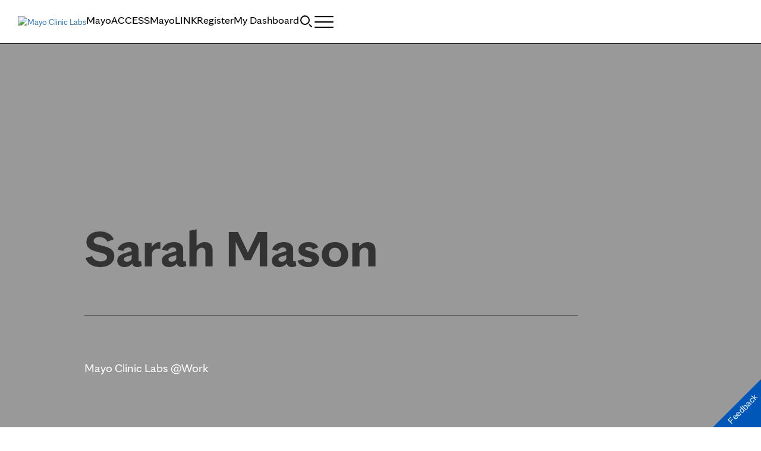

--- FILE ---
content_type: text/html; charset=UTF-8
request_url: https://news.mayocliniclabs.com/2023/12/13/mcl-work-sarah-mason/?pg=3
body_size: 29404
content:
<!DOCTYPE html>
    <html lang="en-US">
    <!-- This is the velocity theme -->
    <head>
        <!-- Meta -->
        <meta charset="UTF-8">
        <meta name="viewport" content="width=device-width, initial-scale=1">
        <link rel="profile" href="http://gmpg.org/xfn/11">
        <meta http-equiv="X-UA-Compatible" content="IE-10" />
        <title>MCL @Work: Sarah Mason - Insights</title>

        <!-- add wordpress hook -->
                <script type="text/javascript">
            chAnalyticsSendPageView = function(url) {return true;}
            chAnalyticsSendEvent = function(eventAction, data) {return true;}
            var chHistory = {elements: {}, data: {}};
            var chSiteUrl = "https://news.mayocliniclabs.com/";
            var chCurrentPageUrl = "https://news.mayocliniclabs.com/2023/12/13/mcl-work-sarah-mason/";
            var chIsSubdirectorySite = false;
            var chSiteRoot = "/";
        </script>
        <meta name='robots' content='noindex' />

	<meta name="description" content="In her current role as senior manager for global logistics at Mayo Clinic Laboratories, Sarah Mason oversees the coordination of patient sample shipments by working with a network of stakeholders, couriers, carriers, and vendors. Sarah emphasizes the critical nature of safe and timely delivery of more than 38,000 samples each day, highlighting the dynamic challenges in healthcare logistics. Through her work, she finds meaning and purpose in collaborating with diverse teams to bring impactful change to Mayo Clinic operations and its patients." />
	<meta property="og:locale" content="en_US" />
	<meta property="og:type" content="article" />
	<meta property="og:title" content="MCL @Work: Sarah Mason - Insights" />
	<meta property="og:description" content="In her current role as senior manager for global logistics at Mayo Clinic Laboratories, Sarah Mason oversees the coordination of patient sample shipments by working with a network of stakeholders, couriers, carriers, and vendors. Sarah emphasizes the critical nature of safe and timely delivery of more than 38,000 samples each day, highlighting the dynamic challenges in healthcare logistics. Through her work, she finds meaning and purpose in collaborating with diverse teams to bring impactful change to Mayo Clinic operations and its patients." />
	<meta property="og:url" content="https://news.mayocliniclabs.com/2023/12/13/mcl-work-sarah-mason/" />
	<meta property="og:site_name" content="Insights" />
	<meta property="article:published_time" content="2023-12-13T13:00:00+00:00" />
	<meta property="og:image" content="https://news.mayocliniclabs.com/n1/96e99366cea7b0de/uploads/2023/12/SMasonFeature.jpg" />
	<meta property="og:image:width" content="1542" />
	<meta property="og:image:height" content="869" />
	<meta property="og:image:type" content="image/jpeg" />
	<meta name="author" content="Nicole Holman" />
	<meta name="twitter:card" content="summary_large_image" />
	<meta name="twitter:label1" content="Written by" />
	<meta name="twitter:data1" content="Nicole Holman" />
	<meta name="twitter:label2" content="Est. reading time" />
	<meta name="twitter:data2" content="5 minutes" />
	<script type="application/ld+json" class="yoast-schema-graph">{"@context":"https://schema.org","@graph":[{"@type":"Article","@id":"https://news.mayocliniclabs.com/2023/12/13/mcl-work-sarah-mason/#article","isPartOf":{"@id":"https://news.mayocliniclabs.com/2023/12/13/mcl-work-sarah-mason/"},"author":{"name":"Nicole Holman","@id":"https://news.mayocliniclabs.com/#/schema/person/a203cf2104ba07fd937a50fc738a7a78"},"headline":"MCL @Work: Sarah Mason","datePublished":"2023-12-13T13:00:00+00:00","mainEntityOfPage":{"@id":"https://news.mayocliniclabs.com/2023/12/13/mcl-work-sarah-mason/"},"wordCount":1003,"commentCount":0,"image":{"@id":"https://news.mayocliniclabs.com/2023/12/13/mcl-work-sarah-mason/#primaryimage"},"thumbnailUrl":"https://news.mayocliniclabs.com/n1/96e99366cea7b0de/uploads/2023/12/SMasonFeature.jpg","articleSection":["Stories","Stories - MCL at Work"],"inLanguage":"en-US","potentialAction":[{"@type":"CommentAction","name":"Comment","target":["https://news.mayocliniclabs.com/2023/12/13/mcl-work-sarah-mason/#respond"]}]},{"@type":"WebPage","@id":"https://news.mayocliniclabs.com/2023/12/13/mcl-work-sarah-mason/","url":"https://news.mayocliniclabs.com/2023/12/13/mcl-work-sarah-mason/","name":"MCL @Work: Sarah Mason - Insights","isPartOf":{"@id":"https://news.mayocliniclabs.com/#website"},"primaryImageOfPage":{"@id":"https://news.mayocliniclabs.com/2023/12/13/mcl-work-sarah-mason/#primaryimage"},"image":{"@id":"https://news.mayocliniclabs.com/2023/12/13/mcl-work-sarah-mason/#primaryimage"},"thumbnailUrl":"https://news.mayocliniclabs.com/n1/96e99366cea7b0de/uploads/2023/12/SMasonFeature.jpg","datePublished":"2023-12-13T13:00:00+00:00","author":{"@id":"https://news.mayocliniclabs.com/#/schema/person/a203cf2104ba07fd937a50fc738a7a78"},"description":"In her current role as senior manager for global logistics at Mayo Clinic Laboratories, Sarah Mason oversees the coordination of patient sample shipments by working with a network of stakeholders, couriers, carriers, and vendors. Sarah emphasizes the critical nature of safe and timely delivery of more than 38,000 samples each day, highlighting the dynamic challenges in healthcare logistics. Through her work, she finds meaning and purpose in collaborating with diverse teams to bring impactful change to Mayo Clinic operations and its patients.","breadcrumb":{"@id":"https://news.mayocliniclabs.com/2023/12/13/mcl-work-sarah-mason/#breadcrumb"},"inLanguage":"en-US","potentialAction":[{"@type":"ReadAction","target":["https://news.mayocliniclabs.com/2023/12/13/mcl-work-sarah-mason/"]}]},{"@type":"ImageObject","inLanguage":"en-US","@id":"https://news.mayocliniclabs.com/2023/12/13/mcl-work-sarah-mason/#primaryimage","url":"https://news.mayocliniclabs.com/n1/96e99366cea7b0de/uploads/2023/12/SMasonFeature.jpg","contentUrl":"https://news.mayocliniclabs.com/n1/96e99366cea7b0de/uploads/2023/12/SMasonFeature.jpg","width":1542,"height":869},{"@type":"BreadcrumbList","@id":"https://news.mayocliniclabs.com/2023/12/13/mcl-work-sarah-mason/#breadcrumb","itemListElement":[{"@type":"ListItem","position":1,"name":"Mayo Clinic Laboratories","item":"https://news.mayocliniclabs.com/"},{"@type":"ListItem","position":2,"name":"MCL @Work: Sarah Mason"}]},{"@type":"WebSite","@id":"https://news.mayocliniclabs.com/#website","url":"https://news.mayocliniclabs.com/","name":"Insights","description":"Get the latest news and education from Mayo Clinic Laboratories","potentialAction":[{"@type":"SearchAction","target":{"@type":"EntryPoint","urlTemplate":"https://news.mayocliniclabs.com/?s={search_term_string}"},"query-input":{"@type":"PropertyValueSpecification","valueRequired":true,"valueName":"search_term_string"}}],"inLanguage":"en-US"},{"@type":"Person","@id":"https://news.mayocliniclabs.com/#/schema/person/a203cf2104ba07fd937a50fc738a7a78","name":"Nicole Holman","image":{"@type":"ImageObject","inLanguage":"en-US","@id":"https://news.mayocliniclabs.com/#/schema/person/image/","url":"https://secure.gravatar.com/avatar/bc4b26970dba99bde6b121d24fc192fd9d6e61de120712f56988026c5e40487a?s=96&d=mm&r=g","contentUrl":"https://secure.gravatar.com/avatar/bc4b26970dba99bde6b121d24fc192fd9d6e61de120712f56988026c5e40487a?s=96&d=mm&r=g","caption":"Nicole Holman"},"url":"https://news.mayocliniclabs.com/member/nicoleholman/"}]}</script>


<link rel='dns-prefetch' href='//news.mayocliniclabs.com' />
<link rel="alternate" type="application/rss+xml" title="Insights &raquo; MCL @Work: Sarah Mason Comments Feed" href="https://news.mayocliniclabs.com/2023/12/13/mcl-work-sarah-mason/feed/" />
<style id='wp-img-auto-sizes-contain-inline-css' type='text/css'>
img:is([sizes=auto i],[sizes^="auto," i]){contain-intrinsic-size:3000px 1500px}
/*# sourceURL=wp-img-auto-sizes-contain-inline-css */
</style>
<link rel='stylesheet' id='app-core-jqueryui-smoothness-css' href='https://news.mayocliniclabs.com/wp-content/plugins/carehubs-core/Public/third-party-files/jquery-ui/smoothness/jquery-ui.min.css?ver=4.2.167' type='text/css' media='all' />
<link rel='stylesheet' id='wp-block-library-css' href='https://news.mayocliniclabs.com/wp-includes/css/dist/block-library/style.min.css?ver=6.9' type='text/css' media='all' />
<link rel='stylesheet' id='carehubs_mcl_global_css-css' href='https://news.mayocliniclabs.com/wp-content/plugins/carehubs-app-custom-mayocliniclabs/Public/css/app-mclabs-global.css?ver=1.0.19' type='text/css' media='all' />
<link rel='stylesheet' id='velocity-theme-bootstrap-css-css' href='https://news.mayocliniclabs.com/wp-content/themes/velocity/Public/css/bootstrap.min.css?ver=1.0.73' type='text/css' media='all' />
<link rel='stylesheet' id='carehubs-app-mclabs-css' href='https://news.mayocliniclabs.com/wp-content/plugins/carehubs-app-custom-mayocliniclabs/Public/css/app-mclabs.css?ver=1.0.19' type='text/css' media='all' />
<link rel='stylesheet' id='carehubs-app-mclabs-fonts-css' href='https://news.mayocliniclabs.com/hub-hosted/mc-general/css/mc-fonts.css?ver=4.2.167' type='text/css' media='all' />
<link rel='stylesheet' id='carehubs-app-mayo-general-css' href='https://news.mayocliniclabs.com/wp-content/plugins/carehubs-app-custom-mayogeneral/Public/css/app-mayogeneral.css?ver=1.0.11' type='text/css' media='all' />
<link rel='stylesheet' id='carehubs-app-integrations-css' href='https://news.mayocliniclabs.com/wp-content/plugins/carehubs-app-integrations/Public/css/app-integrations.css?ver=4.2.167' type='text/css' media='all' />
<link rel='stylesheet' id='carehubs-app-podcasts-css' href='https://news.mayocliniclabs.com/wp-content/plugins/carehubs-app-podcasts/Public/css/app-podcasts.css?ver=4.2.167' type='text/css' media='all' />
<link rel='stylesheet' id='carehubs-core-css' href='https://news.mayocliniclabs.com/wp-content/plugins/carehubs-core/Public/css/app-core.css?ver=4.2.167' type='text/css' media='all' />
<link rel='stylesheet' id='app-core-post-archive-NewsroomCard-css' href='https://news.mayocliniclabs.com/wp-content/plugins/carehubs-core/Public/css/PostArchive/app-core-post-archive-NewsroomCard.css?ver=4.2.167' type='text/css' media='all' />
<style id='wp-block-library-theme-inline-css' type='text/css'>
.wp-block-audio :where(figcaption){color:#555;font-size:13px;text-align:center}.is-dark-theme .wp-block-audio :where(figcaption){color:#ffffffa6}.wp-block-audio{margin:0 0 1em}.wp-block-code{border:1px solid #ccc;border-radius:4px;font-family:Menlo,Consolas,monaco,monospace;padding:.8em 1em}.wp-block-embed :where(figcaption){color:#555;font-size:13px;text-align:center}.is-dark-theme .wp-block-embed :where(figcaption){color:#ffffffa6}.wp-block-embed{margin:0 0 1em}.blocks-gallery-caption{color:#555;font-size:13px;text-align:center}.is-dark-theme .blocks-gallery-caption{color:#ffffffa6}:root :where(.wp-block-image figcaption){color:#555;font-size:13px;text-align:center}.is-dark-theme :root :where(.wp-block-image figcaption){color:#ffffffa6}.wp-block-image{margin:0 0 1em}.wp-block-pullquote{border-bottom:4px solid;border-top:4px solid;color:currentColor;margin-bottom:1.75em}.wp-block-pullquote :where(cite),.wp-block-pullquote :where(footer),.wp-block-pullquote__citation{color:currentColor;font-size:.8125em;font-style:normal;text-transform:uppercase}.wp-block-quote{border-left:.25em solid;margin:0 0 1.75em;padding-left:1em}.wp-block-quote cite,.wp-block-quote footer{color:currentColor;font-size:.8125em;font-style:normal;position:relative}.wp-block-quote:where(.has-text-align-right){border-left:none;border-right:.25em solid;padding-left:0;padding-right:1em}.wp-block-quote:where(.has-text-align-center){border:none;padding-left:0}.wp-block-quote.is-large,.wp-block-quote.is-style-large,.wp-block-quote:where(.is-style-plain){border:none}.wp-block-search .wp-block-search__label{font-weight:700}.wp-block-search__button{border:1px solid #ccc;padding:.375em .625em}:where(.wp-block-group.has-background){padding:1.25em 2.375em}.wp-block-separator.has-css-opacity{opacity:.4}.wp-block-separator{border:none;border-bottom:2px solid;margin-left:auto;margin-right:auto}.wp-block-separator.has-alpha-channel-opacity{opacity:1}.wp-block-separator:not(.is-style-wide):not(.is-style-dots){width:100px}.wp-block-separator.has-background:not(.is-style-dots){border-bottom:none;height:1px}.wp-block-separator.has-background:not(.is-style-wide):not(.is-style-dots){height:2px}.wp-block-table{margin:0 0 1em}.wp-block-table td,.wp-block-table th{word-break:normal}.wp-block-table :where(figcaption){color:#555;font-size:13px;text-align:center}.is-dark-theme .wp-block-table :where(figcaption){color:#ffffffa6}.wp-block-video :where(figcaption){color:#555;font-size:13px;text-align:center}.is-dark-theme .wp-block-video :where(figcaption){color:#ffffffa6}.wp-block-video{margin:0 0 1em}:root :where(.wp-block-template-part.has-background){margin-bottom:0;margin-top:0;padding:1.25em 2.375em}
/*# sourceURL=/wp-includes/css/dist/block-library/theme.min.css */
</style>
<style id='classic-theme-styles-inline-css' type='text/css'>
/*! This file is auto-generated */
.wp-block-button__link{color:#fff;background-color:#32373c;border-radius:9999px;box-shadow:none;text-decoration:none;padding:calc(.667em + 2px) calc(1.333em + 2px);font-size:1.125em}.wp-block-file__button{background:#32373c;color:#fff;text-decoration:none}
/*# sourceURL=/wp-includes/css/classic-themes.min.css */
</style>
<link rel='stylesheet' id='carehubs_block_information_link_container-css' href='https://news.mayocliniclabs.com/wp-content/plugins/carehubs-core/Core/Blocks/InformationLinkContainer/InformationLinkContainerBlock.css?ver=4.2.167' type='text/css' media='all' />
<link rel='stylesheet' id='carehubs_block_resource_group-css' href='https://news.mayocliniclabs.com/wp-content/plugins/carehubs-core/Core/Blocks/ResourceGroup/ResourceGroupBlock.css?ver=4.2.167' type='text/css' media='all' />
<link rel='stylesheet' id='carehubs_block_youtube_overlay_playlist-css' href='https://news.mayocliniclabs.com/wp-content/plugins/carehubs-core/Core/Blocks/YoutubeOverlayPlaylist/YoutubeOverlayPlaylistBlock.css?ver=4.2.167' type='text/css' media='all' />
<link rel='stylesheet' id='block-style-image-caption-alignment-css' href='https://news.mayocliniclabs.com/wp-content/plugins/carehubs-core/Public/css/app-core-block-style-image-caption-alignment.css?ver=4.2.167' type='text/css' media='all' />
<style id='global-styles-inline-css' type='text/css'>
:root{--wp--preset--aspect-ratio--square: 1;--wp--preset--aspect-ratio--4-3: 4/3;--wp--preset--aspect-ratio--3-4: 3/4;--wp--preset--aspect-ratio--3-2: 3/2;--wp--preset--aspect-ratio--2-3: 2/3;--wp--preset--aspect-ratio--16-9: 16/9;--wp--preset--aspect-ratio--9-16: 9/16;--wp--preset--color--black: #000000;--wp--preset--color--cyan-bluish-gray: #abb8c3;--wp--preset--color--white: #ffffff;--wp--preset--color--pale-pink: #f78da7;--wp--preset--color--vivid-red: #cf2e2e;--wp--preset--color--luminous-vivid-orange: #ff6900;--wp--preset--color--luminous-vivid-amber: #fcb900;--wp--preset--color--light-green-cyan: #7bdcb5;--wp--preset--color--vivid-green-cyan: #00d084;--wp--preset--color--pale-cyan-blue: #8ed1fc;--wp--preset--color--vivid-cyan-blue: #0693e3;--wp--preset--color--vivid-purple: #9b51e0;--wp--preset--color--mc-blue: #0057b8;--wp--preset--color--mc-bright-blue: #009cde;--wp--preset--color--mc-bright-blue-alternate: #008BCC;--wp--preset--color--mc-body-text: #080808;--wp--preset--gradient--vivid-cyan-blue-to-vivid-purple: linear-gradient(135deg,rgb(6,147,227) 0%,rgb(155,81,224) 100%);--wp--preset--gradient--light-green-cyan-to-vivid-green-cyan: linear-gradient(135deg,rgb(122,220,180) 0%,rgb(0,208,130) 100%);--wp--preset--gradient--luminous-vivid-amber-to-luminous-vivid-orange: linear-gradient(135deg,rgb(252,185,0) 0%,rgb(255,105,0) 100%);--wp--preset--gradient--luminous-vivid-orange-to-vivid-red: linear-gradient(135deg,rgb(255,105,0) 0%,rgb(207,46,46) 100%);--wp--preset--gradient--very-light-gray-to-cyan-bluish-gray: linear-gradient(135deg,rgb(238,238,238) 0%,rgb(169,184,195) 100%);--wp--preset--gradient--cool-to-warm-spectrum: linear-gradient(135deg,rgb(74,234,220) 0%,rgb(151,120,209) 20%,rgb(207,42,186) 40%,rgb(238,44,130) 60%,rgb(251,105,98) 80%,rgb(254,248,76) 100%);--wp--preset--gradient--blush-light-purple: linear-gradient(135deg,rgb(255,206,236) 0%,rgb(152,150,240) 100%);--wp--preset--gradient--blush-bordeaux: linear-gradient(135deg,rgb(254,205,165) 0%,rgb(254,45,45) 50%,rgb(107,0,62) 100%);--wp--preset--gradient--luminous-dusk: linear-gradient(135deg,rgb(255,203,112) 0%,rgb(199,81,192) 50%,rgb(65,88,208) 100%);--wp--preset--gradient--pale-ocean: linear-gradient(135deg,rgb(255,245,203) 0%,rgb(182,227,212) 50%,rgb(51,167,181) 100%);--wp--preset--gradient--electric-grass: linear-gradient(135deg,rgb(202,248,128) 0%,rgb(113,206,126) 100%);--wp--preset--gradient--midnight: linear-gradient(135deg,rgb(2,3,129) 0%,rgb(40,116,252) 100%);--wp--preset--gradient--mc-black-overlay-gradient: linear-gradient(180deg, rgba(0,0,0,0) 27.4%, rgba(0,0,0,.56) 58.85%, rgba(0,0,0,.8) 100%);--wp--preset--font-size--small: 13px;--wp--preset--font-size--medium: 20px;--wp--preset--font-size--large: 36px;--wp--preset--font-size--x-large: 42px;--wp--preset--spacing--20: 0.44rem;--wp--preset--spacing--30: 0.67rem;--wp--preset--spacing--40: 1rem;--wp--preset--spacing--50: 1.5rem;--wp--preset--spacing--60: 2.25rem;--wp--preset--spacing--70: 3.38rem;--wp--preset--spacing--80: 5.06rem;--wp--preset--shadow--natural: 6px 6px 9px rgba(0, 0, 0, 0.2);--wp--preset--shadow--deep: 12px 12px 50px rgba(0, 0, 0, 0.4);--wp--preset--shadow--sharp: 6px 6px 0px rgba(0, 0, 0, 0.2);--wp--preset--shadow--outlined: 6px 6px 0px -3px rgb(255, 255, 255), 6px 6px rgb(0, 0, 0);--wp--preset--shadow--crisp: 6px 6px 0px rgb(0, 0, 0);}:root :where(.is-layout-flow) > :first-child{margin-block-start: 0;}:root :where(.is-layout-flow) > :last-child{margin-block-end: 0;}:root :where(.is-layout-flow) > *{margin-block-start: 24px;margin-block-end: 0;}:root :where(.is-layout-constrained) > :first-child{margin-block-start: 0;}:root :where(.is-layout-constrained) > :last-child{margin-block-end: 0;}:root :where(.is-layout-constrained) > *{margin-block-start: 24px;margin-block-end: 0;}:root :where(.is-layout-flex){gap: 24px;}:root :where(.is-layout-grid){gap: 24px;}body .is-layout-flex{display: flex;}.is-layout-flex{flex-wrap: wrap;align-items: center;}.is-layout-flex > :is(*, div){margin: 0;}body .is-layout-grid{display: grid;}.is-layout-grid > :is(*, div){margin: 0;}.has-black-color{color: var(--wp--preset--color--black) !important;}.has-cyan-bluish-gray-color{color: var(--wp--preset--color--cyan-bluish-gray) !important;}.has-white-color{color: var(--wp--preset--color--white) !important;}.has-pale-pink-color{color: var(--wp--preset--color--pale-pink) !important;}.has-vivid-red-color{color: var(--wp--preset--color--vivid-red) !important;}.has-luminous-vivid-orange-color{color: var(--wp--preset--color--luminous-vivid-orange) !important;}.has-luminous-vivid-amber-color{color: var(--wp--preset--color--luminous-vivid-amber) !important;}.has-light-green-cyan-color{color: var(--wp--preset--color--light-green-cyan) !important;}.has-vivid-green-cyan-color{color: var(--wp--preset--color--vivid-green-cyan) !important;}.has-pale-cyan-blue-color{color: var(--wp--preset--color--pale-cyan-blue) !important;}.has-vivid-cyan-blue-color{color: var(--wp--preset--color--vivid-cyan-blue) !important;}.has-vivid-purple-color{color: var(--wp--preset--color--vivid-purple) !important;}.has-mc-blue-color{color: var(--wp--preset--color--mc-blue) !important;}.has-mc-bright-blue-color{color: var(--wp--preset--color--mc-bright-blue) !important;}.has-mc-bright-blue-alternate-color{color: var(--wp--preset--color--mc-bright-blue-alternate) !important;}.has-mc-body-text-color{color: var(--wp--preset--color--mc-body-text) !important;}.has-black-background-color{background-color: var(--wp--preset--color--black) !important;}.has-cyan-bluish-gray-background-color{background-color: var(--wp--preset--color--cyan-bluish-gray) !important;}.has-white-background-color{background-color: var(--wp--preset--color--white) !important;}.has-pale-pink-background-color{background-color: var(--wp--preset--color--pale-pink) !important;}.has-vivid-red-background-color{background-color: var(--wp--preset--color--vivid-red) !important;}.has-luminous-vivid-orange-background-color{background-color: var(--wp--preset--color--luminous-vivid-orange) !important;}.has-luminous-vivid-amber-background-color{background-color: var(--wp--preset--color--luminous-vivid-amber) !important;}.has-light-green-cyan-background-color{background-color: var(--wp--preset--color--light-green-cyan) !important;}.has-vivid-green-cyan-background-color{background-color: var(--wp--preset--color--vivid-green-cyan) !important;}.has-pale-cyan-blue-background-color{background-color: var(--wp--preset--color--pale-cyan-blue) !important;}.has-vivid-cyan-blue-background-color{background-color: var(--wp--preset--color--vivid-cyan-blue) !important;}.has-vivid-purple-background-color{background-color: var(--wp--preset--color--vivid-purple) !important;}.has-mc-blue-background-color{background-color: var(--wp--preset--color--mc-blue) !important;}.has-mc-bright-blue-background-color{background-color: var(--wp--preset--color--mc-bright-blue) !important;}.has-mc-bright-blue-alternate-background-color{background-color: var(--wp--preset--color--mc-bright-blue-alternate) !important;}.has-mc-body-text-background-color{background-color: var(--wp--preset--color--mc-body-text) !important;}.has-black-border-color{border-color: var(--wp--preset--color--black) !important;}.has-cyan-bluish-gray-border-color{border-color: var(--wp--preset--color--cyan-bluish-gray) !important;}.has-white-border-color{border-color: var(--wp--preset--color--white) !important;}.has-pale-pink-border-color{border-color: var(--wp--preset--color--pale-pink) !important;}.has-vivid-red-border-color{border-color: var(--wp--preset--color--vivid-red) !important;}.has-luminous-vivid-orange-border-color{border-color: var(--wp--preset--color--luminous-vivid-orange) !important;}.has-luminous-vivid-amber-border-color{border-color: var(--wp--preset--color--luminous-vivid-amber) !important;}.has-light-green-cyan-border-color{border-color: var(--wp--preset--color--light-green-cyan) !important;}.has-vivid-green-cyan-border-color{border-color: var(--wp--preset--color--vivid-green-cyan) !important;}.has-pale-cyan-blue-border-color{border-color: var(--wp--preset--color--pale-cyan-blue) !important;}.has-vivid-cyan-blue-border-color{border-color: var(--wp--preset--color--vivid-cyan-blue) !important;}.has-vivid-purple-border-color{border-color: var(--wp--preset--color--vivid-purple) !important;}.has-mc-blue-border-color{border-color: var(--wp--preset--color--mc-blue) !important;}.has-mc-bright-blue-border-color{border-color: var(--wp--preset--color--mc-bright-blue) !important;}.has-mc-bright-blue-alternate-border-color{border-color: var(--wp--preset--color--mc-bright-blue-alternate) !important;}.has-mc-body-text-border-color{border-color: var(--wp--preset--color--mc-body-text) !important;}.has-vivid-cyan-blue-to-vivid-purple-gradient-background{background: var(--wp--preset--gradient--vivid-cyan-blue-to-vivid-purple) !important;}.has-light-green-cyan-to-vivid-green-cyan-gradient-background{background: var(--wp--preset--gradient--light-green-cyan-to-vivid-green-cyan) !important;}.has-luminous-vivid-amber-to-luminous-vivid-orange-gradient-background{background: var(--wp--preset--gradient--luminous-vivid-amber-to-luminous-vivid-orange) !important;}.has-luminous-vivid-orange-to-vivid-red-gradient-background{background: var(--wp--preset--gradient--luminous-vivid-orange-to-vivid-red) !important;}.has-very-light-gray-to-cyan-bluish-gray-gradient-background{background: var(--wp--preset--gradient--very-light-gray-to-cyan-bluish-gray) !important;}.has-cool-to-warm-spectrum-gradient-background{background: var(--wp--preset--gradient--cool-to-warm-spectrum) !important;}.has-blush-light-purple-gradient-background{background: var(--wp--preset--gradient--blush-light-purple) !important;}.has-blush-bordeaux-gradient-background{background: var(--wp--preset--gradient--blush-bordeaux) !important;}.has-luminous-dusk-gradient-background{background: var(--wp--preset--gradient--luminous-dusk) !important;}.has-pale-ocean-gradient-background{background: var(--wp--preset--gradient--pale-ocean) !important;}.has-electric-grass-gradient-background{background: var(--wp--preset--gradient--electric-grass) !important;}.has-midnight-gradient-background{background: var(--wp--preset--gradient--midnight) !important;}.has-mc-black-overlay-gradient-gradient-background{background: var(--wp--preset--gradient--mc-black-overlay-gradient) !important;}.has-small-font-size{font-size: var(--wp--preset--font-size--small) !important;}.has-medium-font-size{font-size: var(--wp--preset--font-size--medium) !important;}.has-large-font-size{font-size: var(--wp--preset--font-size--large) !important;}.has-x-large-font-size{font-size: var(--wp--preset--font-size--x-large) !important;}
:root :where(.wp-block-pullquote){font-size: 1.5em;line-height: 1.6;}
/*# sourceURL=global-styles-inline-css */
</style>
<link rel='stylesheet' id='contact-form-7-css' href='https://news.mayocliniclabs.com/wp-content/plugins/contact-form-7/includes/css/styles.css?ver=6.1.4' type='text/css' media='all' />
<link rel='stylesheet' id='velocity-theme-css-css' href='https://news.mayocliniclabs.com/wp-content/themes/velocity/style.css?ver=1.0.73' type='text/css' media='all' />
<script type="text/javascript" src="https://news.mayocliniclabs.com/wp-includes/js/jquery/jquery.min.js?ver=3.7.1" id="jquery-core-js"></script>
<link rel='shortlink' href='https://news.mayocliniclabs.com/?p=106854' />
      <link rel="apple-touch-icon" href="https://www.mayoclinic.org/styles/img/gbs/shields.ico"/>
      <link rel="icon" href="https://www.mayoclinic.org/styles/img/gbs/shields.ico" type="image/x-icon" />
      <link rel="shortcut icon" href="https://www.mayoclinic.org/styles/img/gbs/shields.ico" type="image/x-icon" /><script>jq = jQuery;</script><style>:root{}</style><link rel="preload" href="https://news.mayocliniclabs.com/wp-content/plugins/carehubs-core/Public/css/app-core-deferred.css?ver=4.2.167" as="style" onload="this.onload=null;this.rel='stylesheet'" id="app-core-deferred-css">
      <noscript><link rel="stylesheet" id="app-core-deferred-css" href="https://news.mayocliniclabs.com/wp-content/plugins/carehubs-core/Public/css/app-core-deferred.css?ver=4.2.167"></noscript><link rel="preload" href="https://news.mayocliniclabs.com/wp-content/plugins/carehubs-core/Public/third-party-files/bootstrap-icons/bootstrap-icons.min.css?ver=4.2.167" as="style" onload="this.onload=null;this.rel='stylesheet'" id="app-core-bootstrap-icons-css">
      <noscript><link rel="stylesheet" id="app-core-bootstrap-icons-css" href="https://news.mayocliniclabs.com/wp-content/plugins/carehubs-core/Public/third-party-files/bootstrap-icons/bootstrap-icons.min.css?ver=4.2.167"></noscript><link rel="preload" href="https://news.mayocliniclabs.com/wp-content/plugins/carehubs-app-community/Public/css/app-community-deferred.css?ver=4.4.54" as="style" onload="this.onload=null;this.rel='stylesheet'" id="app-community-deferred-css">
      <noscript><link rel="stylesheet" id="app-community-deferred-css" href="https://news.mayocliniclabs.com/wp-content/plugins/carehubs-app-community/Public/css/app-community-deferred.css?ver=4.4.54"></noscript><link rel="preload" href="https://news.mayocliniclabs.com/wp-content/plugins/carehubs-app-custom-mayocliniclabs/Public/css/app-mclabs-deferred.css?ver=1.0.19" as="style" onload="this.onload=null;this.rel='stylesheet'" id="app-mclabs-deferred-css">
      <noscript><link rel="stylesheet" id="app-mclabs-deferred-css" href="https://news.mayocliniclabs.com/wp-content/plugins/carehubs-app-custom-mayocliniclabs/Public/css/app-mclabs-deferred.css?ver=1.0.19"></noscript><link rel="preload" href="/wp-content/themes/velocity/Public/css/velocity-deferred.css?ver=1.0.73" as="style" onload="this.onload=null;this.rel='stylesheet'" id="velocity-deferred-css">
      <noscript><link rel="stylesheet" id="velocity-deferred-css" href="/wp-content/themes/velocity/Public/css/velocity-deferred.css?ver=1.0.73"></noscript>      <script>
        // Adjustments for preloading on ie. "window.document.documentMode" only fires on IE.
        window.addEventListener('load', function() {
            if (window.document.documentMode) {
              // Dynamically load the things that relied on preload.
              var links = document.getElementsByTagName('link');
              for (var i = 0; i < links.length; i++) {
                  var link = links[i];
                  // qualify links to those with rel=preload and as=style attrs
                  if (link.rel === 'preload' && link.getAttribute('as') === 'style') {
                      // prevent re-running on link
                      link.setAttribute('rel', 'stylesheet');
                      // Set the onload to null to prevent the load from happening again if a 3rd-party library includes a polyfill or fires another load event.
                      link.setAttribute('onload', '');
                  }
              }
            }
        });
      </script><link rel="canonical" href="https://news.mayocliniclabs.com/2023/12/13/mcl-work-sarah-mason/" />


        <!-- <link rel='stylesheet' id='velocity-theme-navigation-nav10-css-css'  href='/wp-content/themes/velocity/Public/css/Navigation/Navigation9.css?ver=20220803' type='text/css' media='all' /> -->

<link rel="stylesheet" href="/hub-hosted/mc-general/css/mc-fonts.css?ver=2">
<link rel="stylesheet" href="/hub-hosted/mc-labs/css/mc-labs-velocity.css?ver=<!--hubcache:@ChCoreVersion-->5">
<style>
	.social-share .service img {max-height:16px;}
</style>
<meta name="facebook-domain-verification" content="ovhh0m6y13g4cz6rtszanyd0a45v7h" />

<!-- Global site tag (gtag.js) - Google Ads: 854628336 -->
<script async src="https://www.googletagmanager.com/gtag/js?id=AW-854628336"></script>
<script>
  window.dataLayer = window.dataLayer || [];
  function gtag(){dataLayer.push(arguments);}
  gtag('js', new Date());

  gtag('config', 'AW-854628336');
</script>
<!-- Event snippet for Landing Page Form Fill conversion page
In your html page, add the snippet and call gtag_report_conversion when someone clicks on the chosen link or button. -->
<script>
function gtag_report_conversion(url) {
  var callback = function () {
    if (typeof(url) != 'undefined') {
//       window.location = url;
    }
  };
  gtag('event', 'conversion', {
      'send_to': 'AW-854628336/5TdsCOu4tvkCEPCvwpcD',
      'event_callback': callback
  });
  return false;
}
</script>
<script type="text/javascript" src="https://resources.digital-cloud-west.medallia.com/wdcwest/632810/onsite/embed.js" async></script><style>
        .main-row {height: 64px;}
.site-logo img {height: 36px;}
body {font-family: 'mayo-sans';}
.heading-line-height {font-family: 'mayo-sans';}

.ch-grouppage-directory .taxonomy-row {display:flex !important;}

header {position: fixed;width: 100%;}

@media (max-width: 991px) {
	.site-logo {padding-top: 13px;}
	.page-template-page_mayo-bfu-style div.ch-main {
    margin-top: 64px !important;
  }
}

a.btn-legacy {
	background-color: #cd3c00;
	border: none;
	padding: 6px 12px;
	font-size: 14px;
	border-radius: 4px;
	line-height: 1.4;
	color: #fff;
}
.meta-author .post-edit-link {display: none;}
.post-meta .ch-social-share {display: none;}
.ch-archive-image-box-item .image-box-content a:hover {text-decoration:none;}
.gated-download {margin-top: 30px; margin-bottom: 30px;}
@media (max-width: 790px) {
	.home .wp-block-column {flex-basis: 100% !important;}
	.home-side-column {display: none;}
}
.ch-archive-list-default .media-body {margin-top: -12px;}
.ch-archive-list-default .list-item-categories {margin-top: 12px;}
.ch-archive-list-default .list-item-title {margin-top: 12px;}

/* sticky submanu */
.page-template-page_sticky-sub-menu .ch-container, .page-template-page_sticky-sub-menu-no-header-footer .ch-container {max-width: none;}
.page-template-page_sticky-sub-menu .header10 {position: relative;}
.page-template-page_sticky-sub-menu .navbar-inverse {padding-top:2px;}
.page-template-page_sticky-sub-menu div.ch-main {margin-top:0px;padding-top:1px;}
.page-template-page_sticky-sub-menu .sticky-subnav-wrap {z-index: 2;position: relative;}
.page-template-page_sticky-sub-menu main {margin-top: 0px;}
.page-template-page_sticky-sub-menu header {position: relative; z-index:20;}
@media (max-width:992px) {
	.page-template-page_sticky-sub-menu .sticky-subnav-wrap {z-index: 100;}
}
@media screen and (max-width: 1000px) {
	.page-template-page_sticky-sub-menu .sticky-subnav-wrap {padding-top:0px;}
	.page-template-page_sticky-sub-menu main {padding-top: 0px;}
}
/* stickynav content page styling */
.page-template-page_sticky-sub-menu .wp-block-cover.alignfull .wp-block-cover__inner-container, .page-template-page_sticky-sub-menu-no-header-footer .wp-block-cover.alignfull .wp-block-cover__inner-container {
    width: 100%;
    padding-left: 15px;
    padding-right: 15px;
}

@media (min-width: 768px) {
    .page-template-page_sticky-sub-menu .wp-block-cover.alignfull .wp-block-cover__inner-container, .page-template-page_sticky-sub-menu-no-header-footer .wp-block-cover.alignfull .wp-block-cover__inner-container {
        width: 750px;
        max-width: 750px;
    }
}
@media (min-width: 992px) {
    .page-template-page_sticky-sub-menu .wp-block-cover.alignfull .wp-block-cover__inner-container, .page-template-page_sticky-sub-menu-no-header-footer .wp-block-cover.alignfull .wp-block-cover__inner-container {
        width: 970px;
        max-width: 970px;
    }
	/* Fixed Header */
	header {position: fixed;width: 100%;}
	main{margin-top: 73px;}
	.page-template-page_sticky-sub-menu header {position: static;}
	.page-template-page_sticky-sub-menu main {margin-top: 0px;}
}

@media (min-width: 1200px) {
    .page-template-page_sticky-sub-menu .wp-block-cover.alignfull .wp-block-cover__inner-container, .page-template-page_sticky-sub-menu-no-header-footer .wp-block-cover.alignfull .wp-block-cover__inner-container {
        width: 1170px;
        max-width: 1170px;
    }
}

/******** nuerology cover block lineheight ******/
.sticky-subnav .ch-container {max-width: none;}
.cover-header .wp-block-cover__inner-container p {line-height: 1.1;}
.page-template-page_sticky-sub-menu .chPagination .btn-skel-generic, .page-template-page_sticky-sub-menu .chPagination .btn-skel-generic:hover, .page-template-page_sticky-sub-menu-no-header-footer .chPagination .btn-skel-generic, .page-template-page_sticky-sub-menu-no-header-footer .chPagination .btn-skel-generic:hover {
	border-radius: 0px;
	border: 2px solid #000;
	color: #000 !important;
	background: none !important;
	padding: 12px 24px;
	text-transform: uppercase;
	font-size: 18px;
	margin-bottom: 10px;
}
.page-template-page_sticky-sub-menu .btn.disabled, .page-template-page_sticky-sub-menu .btn[disabled] {opacity: .2;}
@media (max-width: 1200px) {
	.heading-line-height {font-size: 56px !important;}
}
@media (min-width: 600px) and (max-width:781px) {
	.wp-block-column:not(:only-child) {flex-basis: 100% !important;}
}

@media (max-width: 600px) {
	.heading-line-height {font-size: 8vw !important;}
}

@media (min-width: 768px) {
	.collapsible-header p:last-of-type {margin-bottom: 0px;}
	.ch-block-collapsible-content .collapse-open {top: 76px;}
	.ch-block-collapsible-content .collapsible-header {height: 100px;}
}

.page-template-page_mc-brand main {margin-top:0px;}
.padded-column .wp-block-media-text .wp-block-media-text__content {padding-right:50px !important;}
.page-template-page_mc-brand ul:not(.links) li::before {display:none;}

.promotion-text ul li a[href^="http://www."]::after,
.promotion-text ul li a[href^="https://www."]::after,
p a[href^="http://www."]::after,
p a[href^="https://www."]::after,
tr a[href^="http://www."]::after,
tr a[href^="https://www."]::after {
    display:none;
}

/*.ch-page-banner {display:none;}*/

.test-links > li > a::after {top:30px;}
.test-links a {padding-left: 3.5em;
  text-indent: -3.5em;display:block;}
.test-links a strong {padding-right:3px;}
.page-template-page_ology-template .icon-group svg {
	margin-top: 7px;
	float: left;
	width: 33px;
	height: 38px;
}
.page-template-page_ology-template .ch-archive-stack-item .stack-image {
    margin-bottom: 1.667vw;
  }

.slick-list .ch-slider-paging-info-wrap {
  background: none !important;
}
@media (max-width: 600px) {
	.page-template-page_ology-template main {background-size: auto 100vh !important;}
}
.ch-tab-block.display-vertical-tabs ul.nav-tabs li.active a {
	background-color: #000 !important;}

.ch-main {
  container-type: unset !important;
}

#ch-magazine-banner-header img {
  aspect-ratio: 8/3 !important;
}
.ch-magazine-banner-header-breadcrumbs {
  display: none !important;
}
@media screen and (max-width: 780px) {
  #ch-magazine-banner-header-content {
    padding-top: 42px !important;
    padding-bottom: 24px !important;
  }
}
@media screen and (max-width: 991px) {
  .post-template-post_platform-template-2 main {
    margin-top: 64px;
  }
}
.page-template-page_ology-template .ch-page-banner {z-index:-1;}
@media (min-width: 1440px) {
  .page-template-page_ology-template .ch-page-banner {
	  top:-3.681vw;
	}
}
div.ch-block-collapsible-content .collapsible-header {line-height:24px;}
.ch-block-collapsible-wrap {margin-block-end: unset !important;margin-bottom: 16px !important;}
.page-template-page_ology-template h6, .page-template-page_ology-template .h6 {color:inherit !important;}
@media (min-width:992px) {
	.yoast-breadcrumbs {top:90px;}
}

@media (max-width:1000px) {
	#mcl-api-header {padding:0 15px !important;}
}

:root {
	--mcl-content-width: 620px !important;
}
#ch-magazine-banner-header-content h1 {font-size:48px;}
@media (min-width: 1065px) {
	#ch-magazine-banner-header img {aspect-ratio: unset; height: 65vh;}
}

.ch-archive-newsroomcard-item .newsroomcard-image img {aspect-ratio: 16/9;object-fit: cover;}


/************************/

.ch-table-column-1-width-5 td:nth-child(1), .ch-table-column-2-width-5 td:nth-child(2), .ch-table-column-3-width-5 td:nth-child(3), .ch-table-column-4-width-5 td:nth-child(4) {width:5%;}

.ch-table-column-1-width-10 td:nth-child(1), .ch-table-column-2-width-10 td:nth-child(2), .ch-table-column-3-width-10 td:nth-child(3), .ch-table-column-4-width-10 td:nth-child(4) {width:10%;}
.ch-table-column-1-width-15 td:nth-child(1), .ch-table-column-2-width-15 td:nth-child(2), .ch-table-column-3-width-15 td:nth-child(3), .ch-table-column-4-width-15 td:nth-child(4) {width:15%;}
.ch-table-column-1-width-20 td:nth-child(1), .ch-table-column-2-width-20 td:nth-child(2), .ch-table-column-3-width-20 td:nth-child(3), .ch-table-column-4-width-20 td:nth-child(4) {width:20%;}
.ch-table-column-1-width-25 td:nth-child(1), .ch-table-column-2-width-25 td:nth-child(2), .ch-table-column-3-width-25 td:nth-child(3), .ch-table-column-4-width-25 td:nth-child(4) {width:25%;}
.ch-table-column-1-width-30 td:nth-child(1), .ch-table-column-2-width-30 td:nth-child(2), .ch-table-column-3-width-30 td:nth-child(3), .ch-table-column-4-width-30 td:nth-child(4) {width:30%;}
.ch-table-column-1-width-35 td:nth-child(1), .ch-table-column-2-width-35 td:nth-child(2), .ch-table-column-3-width-35 td:nth-child(3), .ch-table-column-4-width-35 td:nth-child(4) {width:35%;}
.ch-table-column-1-width-40 td:nth-child(1), .ch-table-column-2-width-40 td:nth-child(2), .ch-table-column-3-width-40 td:nth-child(3), .ch-table-column-4-width-40 td:nth-child(4) {width:40%;}
.ch-table-column-1-width-45 td:nth-child(1), .ch-table-column-2-width-45 td:nth-child(2), .ch-table-column-3-width-45 td:nth-child(3), .ch-table-column-4-width-45 td:nth-child(4) {width:45%;}
.ch-table-column-1-width-50 td:nth-child(1), .ch-table-column-2-width-50 td:nth-child(2), .ch-table-column-3-width-50 td:nth-child(3), .ch-table-column-4-width-50 td:nth-child(4) {width:50%;}
.ch-table-column-1-width-55 td:nth-child(1), .ch-table-column-2-width-55 td:nth-child(2), .ch-table-column-3-width-55 td:nth-child(3), .ch-table-column-4-width-55 td:nth-child(4) {width:55%;}
.ch-table-column-1-width-60 td:nth-child(1), .ch-table-column-2-width-60 td:nth-child(2), .ch-table-column-3-width-60 td:nth-child(3), .ch-table-column-4-width-60 td:nth-child(4) {width:60%;}
.ch-table-column-1-width-65 td:nth-child(1), .ch-table-column-2-width-65 td:nth-child(2), .ch-table-column-3-width-65 td:nth-child(3), .ch-table-column-4-width-65 td:nth-child(4) {width:65%;}
.ch-table-column-1-width-70 td:nth-child(1), .ch-table-column-2-width-70 td:nth-child(2), .ch-table-column-3-width-70 td:nth-child(3), .ch-table-column-4-width-70 td:nth-child(4) {width:70%;}
.ch-table-column-1-width-75 td:nth-child(1), .ch-table-column-2-width-75 td:nth-child(2), .ch-table-column-3-width-75 td:nth-child(3), .ch-table-column-4-width-75 td:nth-child(4) {width:75%;}
.ch-table-column-1-width-80 td:nth-child(1), .ch-table-column-2-width-80 td:nth-child(2), .ch-table-column-3-width-80 td:nth-child(3), .ch-table-column-4-width-80 td:nth-child(4) {width:80%;}
.ch-table-column-1-width-85 td:nth-child(1), .ch-table-column-2-width-85 td:nth-child(2), .ch-table-column-3-width-85 td:nth-child(3), .ch-table-column-4-width-85 td:nth-child(4) {width:85%;}
.ch-table-column-1-width-90 td:nth-child(1), .ch-table-column-2-width-90 td:nth-child(2), .ch-table-column-3-width-90 td:nth-child(3), .ch-table-column-4-width-90 td:nth-child(4) {width:90%;}
.ch-table-column-1-width-95 td:nth-child(1), .ch-table-column-2-width-95 td:nth-child(2), .ch-table-column-3-width-95 td:nth-child(3), .ch-table-column-4-width-95 td:nth-child(4) {width:95%;}


.mml-container {position: relative;width: 960px;margin: 0 auto;padding: 0}.span1, .one.column, .one.columns {width: 40px}.span2, .two.columns {width: 100px}.span3, .three.columns {width: 160px}.span4, .four.columns {width: 220px}.span5, .five.columns {width: 280px}.span6, .six.columns {width: 340px}.span7, .seven.columns {width: 400px}.span8, .eight.columns {width: 460px}.span9, .nine.columns {width: 520px}.span10, .ten.columns {width: 580px}.span11, .eleven.columns {width: 640px}.span12, .twelve.columns {width: 700px}.span13, .thirteen.columns {width: 760px}.span14, .fourteen.columns {width: 820px}.span15, .fifteen.columns {width: 880px}.span16, .sixteen.columns {width: 940px}.one-third.column {width: 300px}.two-thirds.column {width: 620px}.one-third.column.alpha, .one-third.column.omega {width: 310px}.two-thirds.column.alpha, .two-thirds.column.omega {width: 630px}.column, .columns {float: left;display: inline;margin-left: 10px;margin-right: 10px}.column.alpha, .columns.alpha {margin-left: 0}.column.omega, .columns.omega {margin-right: 0}.offset-by-half {padding-left: 30px}.offset1, .offset-by-one {padding-left: 60px}.offset2, .offset-by-two {padding-left: 120px}.offset3, .offset-by-three {padding-left: 180px}.offset4, .offset-by-four {padding-left: 240px}.offset5, .offset-by-five {padding-left: 300px}.offset6, .offset-by-six {padding-left: 360px}.offset7, .offset-by-seven {padding-left: 420px}.offset8, .offset-by-eight {padding-left: 480px}.offset9, .offset-by-nine {padding-left: 540px}.offset10, .offset-by-ten {padding-left: 600px}.offset11, .offset-by-eleven {padding-left: 660px}.offset12, .offset-by-twelve {padding-left: 720px}.offset13, .offset-by-thirteen {padding-left: 780px}.offset14, .offset-by-fourteen {padding-left: 840px}.offset15, .offset-by-fifteen {padding-left: 900px}@media only screen and (min-width: 768px) and (max-width: 959px) {.mml-container {position: relative;width: 768px;margin: 0 auto;padding: 0}.span1, .one.column, .one.columns {width: 28px}.span2, .two.columns {width: 76px}.span3, .three.columns {width: 124px}.span4, .four.columns {width: 172px}.span5, .five.columns {width: 220px}.span6, .six.columns {width: 268px}.span7, .seven.columns {width: 316px}.span8, .eight.columns {width: 364px}.span9, .nine.columns {width: 412px}.span10, .ten.columns {width: 460px}.span11, .eleven.columns {width: 508px}.span12, .twelve.columns {width: 556px}.span13, .thirteen.columns {width: 604px}.span14, .fourteen.columns {width: 652px}.span15, .fifteen.columns {width: 700px}.span16, .sixteen.columns {width: 748px}.one-third.column {width: 236px}.two-thirds.column {width: 492px}.one-third.column.alpha, .one-third.column.omega {width: 246px}.two-thirds.column.alpha, .two-thirds.column.omega {width: 502px}.column, .columns {float: left;display: inline;margin-left: 10px;margin-right: 10px}.column.alpha, .columns.alpha {margin-left: 0}.column.omega, .columns.omega {margin-right: 0}.offset-by-half {padding-left: 24px}.offset1, .offset-by-one {padding-left: 48px}.offset2, .offset-by-two {padding-left: 96px}.offset3, .offset-by-three {padding-left: 144px}.offset4, .offset-by-four {padding-left: 192px}.offset5, .offset-by-five {padding-left: 240px}.offset6, .offset-by-six {padding-left: 288px}.offset7, .offset-by-seven {padding-left: 336px}.offset8, .offset-by-eight {padding-left: 384px}.offset9, .offset-by-nine {padding-left: 432px}.offset10, .offset-by-ten {padding-left: 480px}.offset11, .offset-by-eleven {padding-left: 528px}.offset12, .offset-by-twelve {padding-left: 576px}.offset13, .offset-by-thirteen {padding-left: 624px}.offset14, .offset-by-fourteen {padding-left: 672px}.offset15, .offset-by-fifteen {padding-left: 720px}}@media only screen and (max-width: 767px) {.mml-container {position: relative;width: 300px;margin: 0 auto;padding: 0}.one.column, .one.columns, .span1, .two.columns, .span2, .three.columns, .span3, .four.columns, .span4, .five.columns, .span5, .six.columns, .span6, .seven.columns, .span7, .eight.columns, .span8, .nine.columns, .span9, .ten.columns, .span10, .eleven.columns, .span11, .twelve.columns, .span12, .thirteen.columns, .span13, .fourteen.columns, .span14, .fifteen.columns, .span15, .sixteen.columns, .span16, .one-third.column, .two-thirds.column, .col, .one-third.column.alpha, .one-third.column.omega, .two-thirds.column.alpha, .two-thirds.column.omega {width: 280px}.one_half:not(.content-column), .one_third:not(.content-column), .two_thirds:not(.content-column), .three_fourths:not(.content-column), .one_fourth:not(.content-column), .one_fifth:not(.content-column), .two_fifth:not(.content-column), .three_fifth:not(.content-column), .four_fifth:not(.content-column), .one_sixth:not(.content-column), .five_sixth:not(.content-column) {width: 100% !important}.column, .columns {float: left;display: inline;margin-left: 10px;margin-right: 10px}.column.alpha, .columns.alpha {margin-left: 0}.column.omega, .columns.omega {margin-right: 0}.mml-container .offset-by-one, .mml-container .offset1, .mml-container .offset-by-two, .mml-container .offset2, .mml-container .offset-by-three, .mml-container .offset3, .mml-container .offset-by-four, .mml-container .offset4, .mml-container .offset-by-five, .mml-container .offset5, .mml-container .offset-by-six, .mml-container .offset6, .mml-container .offset-by-seven, .mml-container .offset7, .mml-container .offset-by-eight, .mml-container .offset8, .mml-container .offset-by-nine, .mml-container .offset9, .mml-container .offset-by-ten, .mml-container .offset10, .mml-container .offset-by-eleven, .mml-container .offset11, .mml-container .offset-by-twelve, .mml-container .offset12, .mml-container .offset-by-thirteen, .mml-container .offset13, .mml-container .offset-by-fourteen, .mml-container .offset14, .mml-container .offset-by-fifteen, .mml-container .offset15 {padding-left: 0}}@media only screen and (min-width: 480px) and (max-width: 767px) {.mml-container {position: relative;width: 420px;margin: 0 auto;padding: 0}.one.column, .one.columns, .span1, .two.columns, .span2, .three.columns, .span3, .four.columns, .span4, .five.columns, .span5, .six.columns, .span6, .seven.columns, .span7, .eight.columns, .span8, .nine.columns, .span9, .ten.columns, .span10, .eleven.columns, .span11, .twelve.columns, .span12, .thirteen.columns, .span13, .fourteen.columns, .span14, .fifteen.columns, .span15, .sixteen.columns, .span16, .one-third.column, .two-thirds.column, .col, .one-third.column.alpha, .one-third.column.omega, .two-thirds.column.alpha, .two-thirds.column.omega {width: 400px}.one_half:not(.content-column), .one_third:not(.content-column), .two_thirds:not(.content-column), .three_fourths:not(.content-column), .one_fourth:not(.content-column), .one_fifth:not(.content-column), .two_fifth:not(.content-column), .three_fifth:not(.content-column), .four_fifth:not(.content-column), .one_sixth:not(.content-column), .five_sixth:not(.content-column) {width: 100% !important}.column, .columns {float: left;display: inline;margin-left: 10px;margin-right: 10px}.column.alpha, .columns.alpha {margin-left: 0}.column.omega, .columns.omega {margin-right: 0}.mml-container .offset-by-one, .mml-container .offset1, .mml-container .offset-by-two, .mml-container .offset2, .mml-container .offset-by-three, .mml-container .offset3, .mml-container .offset-by-four, .mml-container .offset4, .mml-container .offset-by-five, .mml-container .offset5, .mml-container .offset-by-six, .mml-container .offset6, .mml-container .offset-by-seven, .mml-container .offset7, .mml-container .offset-by-eight, .mml-container .offset8, .mml-container .offset-by-nine, .mml-container .offset9, .mml-container .offset-by-ten, .mml-container .offset10, .mml-container .offset-by-eleven, .mml-container .offset11, .mml-container .offset-by-twelve, .mml-container .offset12, .mml-container .offset-by-thirteen, .mml-container .offset13, .mml-container .offset-by-fourteen, .mml-container .offset14, .mml-container .offset-by-fifteen, .mml-container .offset15 {padding-left: 0}}.mml-container:after {content: "0020";display: block;height: 0;clear: both;visibility: hidden}.clearfix:before, .clearfix:after, .row:before, .row:after {content: "0020";display: block;overflow: hidden;visibility: hidden;width: 0;height: 0}.row:after, .clearfix:after {clear: both}.row, .clearfix {zoom: 1}.clear {clear: both;display: block;overflow: hidden;visibility: hidden;width: 0;height: 0}.one_half:not(.content-column) {width: 48%}.one_third:not(.content-column) {width: 30.66%}.two_thirds:not(.content-column) {width: 65.33%}.one_fourth:not(.content-column) {width: 22%}.three_fourths:not(.content-column) {width: 74%}.one_fifth:not(.content-column) {width: 16.8%}.two_fifth:not(.content-column) {width: 37.6%}.three_fifth:not(.content-column) {width: 58.4%}.four_fifth:not(.content-column) {width: 79.2%}.one_sixth:not(.content-column) {width: 13.33%}.five_sixth:not(.content-column) {width: 82.67%}.one_half:not(.content-column), .one_third:not(.content-column), .two_thirds:not(.content-column), .three_fourths:not(.content-column), .one_fourth:not(.content-column), .one_fifth:not(.content-column), .two_fifth:not(.content-column), .three_fifth:not(.content-column), .four_fifth:not(.content-column), .one_sixth:not(.content-column), .five_sixth:not(.content-column) {position: relative;margin-right: 4%;margin-bottom: 20px;float: left}.last {margin-right: 0 !important}
        </style>
        <script>
        jq = jQuery;
jQuery("document").ready(function() {
var hubAnchorShift = function() { window.scrollBy(0, -200);};
if (document.location.hash) hubAnchorShift();
window.addEventListener("hashchange", hubAnchorShift);
	
	jQuery("body").on("click", ".articulate-overlay-button", function(e) {
        e.preventDefault();
        moduleid = jQuery(this).attr("data-moduleid");
        /* hide the overlay window */
        jQuery(this).closest(".articulate-overlay").hide();
    });
	
	jQuery(".test-links a").each(function() {
		strongEleWidth = jQuery(this).find("strong").width();
		jQuery(this).css("padding-left", "calc(" + strongEleWidth + "px + 0.8em + 3px)");
		jQuery(this).css("text-indent", "calc(-1 * (" + strongEleWidth + "px + 0.8em + 3px))");
	});
});

// $ = jQuery;
// $(function(){
//     // Main Navigation Mouseover and Mouseout
//     $('.navigation > ul > li').on('mouseover', function(){
//         if (!$('body').hasClass('show-mobile-nav')) {
//             var menuItem = $(this);
//                 menuItem.addClass('hover');
//         }
//     });
//     $('.navigation > ul > li').on('mouseout', function(){
//         if (!$('body').hasClass('show-mobile-nav')) {
//             $(this).removeClass('hover');        }
//     });
// });
        </script>
        <style>body {
                font-family: 'mayo-sans';
            }a {color: var(--ch-link-color);}h1,h2,h3,h4,h5,h6,.h1,.h2,.h3,.h4,.h5,.h6 {
                font-family: 'mayo-sans';
            }body, p {
                color: var(--ch-text-color);
            }:root {--ch-link-color: #337AB7;--ch-text-color: #333333;}</style>    
<script>(window.BOOMR_mq=window.BOOMR_mq||[]).push(["addVar",{"rua.upush":"false","rua.cpush":"true","rua.upre":"false","rua.cpre":"false","rua.uprl":"false","rua.cprl":"false","rua.cprf":"false","rua.trans":"SJ-5cee2890-e455-4cbb-aff7-288dc0a8f06e","rua.cook":"false","rua.ims":"false","rua.ufprl":"false","rua.cfprl":"true","rua.isuxp":"false","rua.texp":"norulematch","rua.ceh":"false","rua.ueh":"false","rua.ieh.st":"0"}]);</script>
                              <script>!function(e){var n="https://s.go-mpulse.net/boomerang/";if("False"=="True")e.BOOMR_config=e.BOOMR_config||{},e.BOOMR_config.PageParams=e.BOOMR_config.PageParams||{},e.BOOMR_config.PageParams.pci=!0,n="https://s2.go-mpulse.net/boomerang/";if(window.BOOMR_API_key="EAVMP-4ZM87-LAEEZ-9DJXD-DSPHR",function(){function e(){if(!o){var e=document.createElement("script");e.id="boomr-scr-as",e.src=window.BOOMR.url,e.async=!0,i.parentNode.appendChild(e),o=!0}}function t(e){o=!0;var n,t,a,r,d=document,O=window;if(window.BOOMR.snippetMethod=e?"if":"i",t=function(e,n){var t=d.createElement("script");t.id=n||"boomr-if-as",t.src=window.BOOMR.url,BOOMR_lstart=(new Date).getTime(),e=e||d.body,e.appendChild(t)},!window.addEventListener&&window.attachEvent&&navigator.userAgent.match(/MSIE [67]\./))return window.BOOMR.snippetMethod="s",void t(i.parentNode,"boomr-async");a=document.createElement("IFRAME"),a.src="about:blank",a.title="",a.role="presentation",a.loading="eager",r=(a.frameElement||a).style,r.width=0,r.height=0,r.border=0,r.display="none",i.parentNode.appendChild(a);try{O=a.contentWindow,d=O.document.open()}catch(_){n=document.domain,a.src="javascript:var d=document.open();d.domain='"+n+"';void(0);",O=a.contentWindow,d=O.document.open()}if(n)d._boomrl=function(){this.domain=n,t()},d.write("<bo"+"dy onload='document._boomrl();'>");else if(O._boomrl=function(){t()},O.addEventListener)O.addEventListener("load",O._boomrl,!1);else if(O.attachEvent)O.attachEvent("onload",O._boomrl);d.close()}function a(e){window.BOOMR_onload=e&&e.timeStamp||(new Date).getTime()}if(!window.BOOMR||!window.BOOMR.version&&!window.BOOMR.snippetExecuted){window.BOOMR=window.BOOMR||{},window.BOOMR.snippetStart=(new Date).getTime(),window.BOOMR.snippetExecuted=!0,window.BOOMR.snippetVersion=12,window.BOOMR.url=n+"EAVMP-4ZM87-LAEEZ-9DJXD-DSPHR";var i=document.currentScript||document.getElementsByTagName("script")[0],o=!1,r=document.createElement("link");if(r.relList&&"function"==typeof r.relList.supports&&r.relList.supports("preload")&&"as"in r)window.BOOMR.snippetMethod="p",r.href=window.BOOMR.url,r.rel="preload",r.as="script",r.addEventListener("load",e),r.addEventListener("error",function(){t(!0)}),setTimeout(function(){if(!o)t(!0)},3e3),BOOMR_lstart=(new Date).getTime(),i.parentNode.appendChild(r);else t(!1);if(window.addEventListener)window.addEventListener("load",a,!1);else if(window.attachEvent)window.attachEvent("onload",a)}}(),"".length>0)if(e&&"performance"in e&&e.performance&&"function"==typeof e.performance.setResourceTimingBufferSize)e.performance.setResourceTimingBufferSize();!function(){if(BOOMR=e.BOOMR||{},BOOMR.plugins=BOOMR.plugins||{},!BOOMR.plugins.AK){var n="true"=="true"?1:0,t="",a="aokmhaax3tm262l4g5aa-f-7cb49901a-clientnsv4-s.akamaihd.net",i="false"=="true"?2:1,o={"ak.v":"39","ak.cp":"1414766","ak.ai":parseInt("880600",10),"ak.ol":"0","ak.cr":9,"ak.ipv":4,"ak.proto":"h2","ak.rid":"c3e0ff0d","ak.r":47605,"ak.a2":n,"ak.m":"a","ak.n":"essl","ak.bpcip":"3.148.195.0","ak.cport":37920,"ak.gh":"23.45.126.207","ak.quicv":"","ak.tlsv":"tls1.3","ak.0rtt":"","ak.0rtt.ed":"","ak.csrc":"-","ak.acc":"","ak.t":"1769748288","ak.ak":"hOBiQwZUYzCg5VSAfCLimQ==rEVXTn0LLmBdLhYOJvPLEYHyVbafsA4pYDgJATyzC2rtiLc6hQs+Ov+JL0wcq7y0k3WBFkbv39/s80p3BnJ1/onHo7aYO/YbsCw9Sv2EDeq8SFZpf6/gJm+ql3SD1maliFhUPX3VsYTHABOnilLRYUtTdfbKgx4PFE8dnFmY/WRZzNVx8i5nuTFOAx0sfTuvLda0O0NuDYKnXEGih/qKa+B9ahxoHfA2hIAxPZ9p5xFkhpOhbrj+M6iwy3G13MWClY/ypocFiWHLQoidhdjCj4bn8wRZ0hv5ysB+5T9pF9sTllcLubnNW/Y0ihyxJyNapHGrHEgTYKyHAa9sT/m0VTJvsSobe1ZHwusg+G4SRLYxqRA4cA2gqfV+7d8Zf6lSZw2IvRySbcYQnOnLUQXdjA1hogMtTWQEiMGy3sTYfjo=","ak.pv":"1","ak.dpoabenc":"","ak.tf":i};if(""!==t)o["ak.ruds"]=t;var r={i:!1,av:function(n){var t="http.initiator";if(n&&(!n[t]||"spa_hard"===n[t]))o["ak.feo"]=void 0!==e.aFeoApplied?1:0,BOOMR.addVar(o)},rv:function(){var e=["ak.bpcip","ak.cport","ak.cr","ak.csrc","ak.gh","ak.ipv","ak.m","ak.n","ak.ol","ak.proto","ak.quicv","ak.tlsv","ak.0rtt","ak.0rtt.ed","ak.r","ak.acc","ak.t","ak.tf"];BOOMR.removeVar(e)}};BOOMR.plugins.AK={akVars:o,akDNSPreFetchDomain:a,init:function(){if(!r.i){var e=BOOMR.subscribe;e("before_beacon",r.av,null,null),e("onbeacon",r.rv,null,null),r.i=!0}return this},is_complete:function(){return!0}}}}()}(window);</script></head>

    <body class="wp-singular post-template post-template-post_flush-header post-template-post_flush-header-php single single-post postid-106854 single-format-standard wp-embed-responsive wp-theme-velocity wp-child-theme-velocity-mcl-insights category-stories category-mcl-at-work-stories"> <!-- <button data-location="#navigation" class="ch-aria-skip-link" tabindex="0">Skip to Navigation</button> -->
<button data-location="#main" class="ch-aria-skip-link" tabindex="0">Skip to Content</button>
<header id="header">
    
<div id="mcl-api-header">
    <div id="mcl-api-header-logo">            <a href="https://www.mayocliniclabs.com/">
                <img src="https://www.mayocliniclabs.com/-/media/Project/MCLSite/Logo/MCL-Logo-210x42.svg?as=0&#038;dmc=0&#038;iar=0&#038;thn=0&#038;udi=0" alt="Mayo Clinic Labs">
            </a>    </div>
    <nav id="mcl-api-utility-links">
        <ul>                    <li><a href="https://www.mmlaccess.com">MayoACCESS</a></li>                    <li><a href="https://orders.mayocliniclabs.com/">MayoLINK</a></li>                    <li><a href="https://www.mayocliniclabs.com/register/index.php">Register</a></li>                    <li><a href="https://www.mayocliniclabs.com/profile/overview.php">My Dashboard</a></li>        </ul>
        <form action="https://www.mayocliniclabs.com/search" method="get" id="mcl-api-search-form">
            <input type="text" class="search-input" name="q" id="search-input" placeholder="Search">
            <button id="mcl-api-search-button" type="submit" title="Submit search">
                <svg xmlns="http://www.w3.org/2000/svg" viewBox="0 0 24 24" focusable="false" aria-hidden="true" data-di-res-id="973fae8-bfa5c6f1" data-di-rand="1735850537048"><path d="M10,2a8,8,0,1,0,8,8A8.00917,8.00917,0,0,0,10,2ZM4,10a6,6,0,1,1,6,6A6.00657,6.00657,0,0,1,4,10Z"></path><path d="M21.707,20.293,17.73816,16.3241a10.08573,10.08573,0,0,1-1.41406,1.41406L20.293,21.707A.99989.99989,0,0,0,21.707,20.293Z"></path></svg>
            </button>
            <!-- <button id="mcl-api-search-cancel-button" type="button">Cancel</button> -->
        </form>
        <button id="mcl-api-search-toggle">
            <svg xmlns="http://www.w3.org/2000/svg" viewBox="0 0 24 24" focusable="false" aria-hidden="true" data-di-res-id="973fae8-bfa5c6f1" data-di-rand="1735850537048"><path d="M10,2a8,8,0,1,0,8,8A8.00917,8.00917,0,0,0,10,2ZM4,10a6,6,0,1,1,6,6A6.00657,6.00657,0,0,1,4,10Z"></path><path d="M21.707,20.293,17.73816,16.3241a10.08573,10.08573,0,0,1-1.41406,1.41406L20.293,21.707A.99989.99989,0,0,0,21.707,20.293Z"></path></svg>
        </button>
        <button id="mcl-api-menu-toggle">
        <svg xmlns="http://www.w3.org/2000/svg" viewBox="0 0 32 32"> <path d="M2 7H30V9H2z"></path> <path d="M2 15H30V17H2z"></path> <path d="M2 23H30V25H2z"></path> </svg>
        </button>
        
    </nav>

    <div id="mcl-api-slideout-menu">
        <span id="mcl-api-slideout-menu-content-overlay"></span>
        <button id="mcl-api-slideout-menu-close" title="close">
        <svg xmlns="http://www.w3.org/2000/svg" viewBox="0 0 24 24" data-di-res-id="42ddb1e8-1148d0d8" data-di-rand="1744850532630">
                <path fill="#0057B8" d="m13.41425,12l7.07104,7.07104-1.41425,1.41425-7.07104-7.07104-7.07104,7.07104-1.41425-1.41425,7.07104-7.07104L3.51471,4.92889l1.41425-1.41418,7.07104,7.07104,7.07104-7.07104,1.41425,1.41418-7.07104,7.07111Z"></path>
            </svg>
        </button>
        <nav id="mcl-api-slideout-menu-top">                    <div class="mcl-api-slideout-menu-section">                        <div class="mcl-api-header-menu-top-level-row">
                            <a href="https://www.mayocliniclabs.com/test-catalog" class="mcl-api-header-menu-top-level-link">Test Catalog</a>
                            <button class="mcl-api-header-menu-toggle-button">
                                <svg xmlns="http://www.w3.org/2000/svg" width="16" height="16" fill="currentColor" class="bi bi-chevron-left" viewBox="0 0 16 16"><path fill-rule="evenodd" d="M11.354 1.646a.5.5 0 0 1 0 .708L5.707 8l5.647 5.646a.5.5 0 0 1-.708.708l-6-6a.5.5 0 0 1 0-.708l6-6a.5.5 0 0 1 .708 0"/></svg>
                            </button>
                        </div>                            <ul>                                        <li>
                                            <a 
                                            href="https://www.mayocliniclabs.com/test-catalog/algorithms" 
                                            id="dd797ece-a74c-413a-a1f7-6a11ba713220" 
                                            class="">
                                                Algorithms                                            </a>
                                        </li>                                        <li>
                                            <a 
                                            href="https://www.mayocliniclabs.com/test-catalog/print-catalog.html" 
                                            id="465e3567-2dc7-4bb7-bc2e-d71ab0e5b4d6" 
                                            class="">
                                                Download Test Catalog &amp; Interpretive Handbook                                            </a>
                                        </li>                                        <li>
                                            <a 
                                            href="https://www.mayocliniclabs.com/test-catalog/new.php" 
                                            id="f3f5f3b3-88db-40a6-91ca-14b6615962a2" 
                                            class="">
                                                New Tests                                            </a>
                                        </li>                                        <li>
                                            <a 
                                            href="https://www.mayocliniclabs.com/test-catalog/nys-informed-consent" 
                                            id="12e11d6e-1945-4a7c-a33f-a53c70a00cb4" 
                                            class="">
                                                NY State Informed Consent Tests                                            </a>
                                        </li>                                        <li>
                                            <a 
                                            href="https://www.mayocliniclabs.com/test-catalog/performing-locations" 
                                            id="b3cb2398-4070-4e77-8375-a477a119c999" 
                                            class="">
                                                Performing Locations                                            </a>
                                        </li>                                        <li>
                                            <a 
                                            href="https://www.mayocliniclabs.com/test-catalog/appendix/referred-tests.html" 
                                            id="d833fbea-d3b3-4096-bcd1-041c436963d5" 
                                            class="icon icon-restricted">
                                                Referred Tests                                            </a>
                                        </li>                                        <li>
                                            <a 
                                            href="https://www.mayocliniclabs.com/test-catalog/specialty-testing" 
                                            id="edc835bd-957d-4a2e-847b-52bae45ac2ee" 
                                            class="">
                                                Specialty Testing                                            </a>
                                        </li>                                        <li>
                                            <a 
                                            href="https://www.mayocliniclabs.com/test-notifications/" 
                                            id="464ed5bc-a76f-42f2-ae44-f3a9e340f6f4" 
                                            class="">
                                                Test Updates                                            </a>
                                        </li>                            </ul>                    </div>                    <div class="mcl-api-slideout-menu-section">                        <div class="mcl-api-header-menu-top-level-row">
                            <a href="https://www.mayocliniclabs.com/order-tests" class="mcl-api-header-menu-top-level-link">Ordering &amp; Results</a>
                            <button class="mcl-api-header-menu-toggle-button">
                                <svg xmlns="http://www.w3.org/2000/svg" width="16" height="16" fill="currentColor" class="bi bi-chevron-left" viewBox="0 0 16 16"><path fill-rule="evenodd" d="M11.354 1.646a.5.5 0 0 1 0 .708L5.707 8l5.647 5.646a.5.5 0 0 1-.708.708l-6-6a.5.5 0 0 1 0-.708l6-6a.5.5 0 0 1 .708 0"/></svg>
                            </button>
                        </div>                            <ul>                                        <li>
                                            <a 
                                            href="https://www.mayocliniclabs.com/order-tests/critical-values-and-results" 
                                            id="814c03b6-09a7-48ff-a1e1-9609708c11ae" 
                                            class="">
                                                Critical Values &amp; Results                                            </a>
                                        </li>                                        <li>
                                            <a 
                                            href="https://orders.mayocliniclabs.com/en/tools/gene_panels/" 
                                            id="205c624e-1bfa-4a5a-abf9-6cd38e7792b7" 
                                            class="">
                                                Custom Gene Ordering                                            </a>
                                        </li>                                        <li>
                                            <a 
                                            href="https://www.mayocliniclabs.com/order-tests/forms" 
                                            id="b0e51635-ca39-4620-ad28-9857ead41641" 
                                            class="">
                                                Forms                                            </a>
                                        </li>                                        <li>
                                            <a 
                                            href="https://www.mayocliniclabs.com/order-tests/lis-resources" 
                                            id="ca503549-a4ae-4b67-9dc5-34c595e8cb48" 
                                            class="">
                                                LIS Resources                                            </a>
                                        </li>                                        <li>
                                            <a 
                                            href="https://www.mayocliniclabs.com/order-tests/mayoaccess-reference" 
                                            id="f266df19-bb8f-4b2b-af40-bb36e5c786b9" 
                                            class="">
                                                MayoACCESS Resources                                            </a>
                                        </li>                                        <li>
                                            <a 
                                            href="https://www.mayocliniclabs.com/order-tests/mayolink" 
                                            id="fac9e9fc-1d1e-4759-8f8d-9bc32e1fe627" 
                                            class="">
                                                MayoLINK Resources                                            </a>
                                        </li>                                        <li>
                                            <a 
                                            href="https://www.mayocliniclabs.com/order-tests/account-setup.html" 
                                            id="fdce1b1a-fee4-4129-b8e9-116b0be9f19b" 
                                            class="">
                                                Order Your First Test                                            </a>
                                        </li>                                        <li>
                                            <a 
                                            href="https://www.mayocliniclabs.com/customer-service/Patient-Information-Signature" 
                                            id="5f18e47b-277b-4fef-9464-a20c0c1a23c7" 
                                            class="">
                                                Patient Information and Signature Forms                                            </a>
                                        </li>                                        <li>
                                            <a 
                                            href="https://www.mayocliniclabs.com/order-tests/test-add.html" 
                                            id="724d8ad2-bcc5-47ac-a99f-ea614b2a9177" 
                                            class="icon icon-restricted">
                                                Request Additional Testing                                            </a>
                                        </li>                                        <li>
                                            <a 
                                            href="https://www.mayocliniclabs.com/-/media/it-mmfiles/Special-Instructions/E/4/E/Additional-Specimen" 
                                            id="27dfe98d-e1b4-4344-864a-1e130a0d3305" 
                                            class="">
                                                Send Additional Specimen                                            </a>
                                        </li>                            </ul>                    </div>                    <div class="mcl-api-slideout-menu-section">                        <div class="mcl-api-header-menu-top-level-row">
                            <a href="https://www.mayocliniclabs.com/specimen" class="mcl-api-header-menu-top-level-link">Specimen Handling</a>
                            <button class="mcl-api-header-menu-toggle-button">
                                <svg xmlns="http://www.w3.org/2000/svg" width="16" height="16" fill="currentColor" class="bi bi-chevron-left" viewBox="0 0 16 16"><path fill-rule="evenodd" d="M11.354 1.646a.5.5 0 0 1 0 .708L5.707 8l5.647 5.646a.5.5 0 0 1-.708.708l-6-6a.5.5 0 0 1 0-.708l6-6a.5.5 0 0 1 .708 0"/></svg>
                            </button>
                        </div>                            <ul>                                        <li>
                                            <a 
                                            href="https://www.mayocliniclabs.com/specimen/collection-and-preparation" 
                                            id="738dc912-6049-4bb8-9b55-a20fb05abe81" 
                                            class="">
                                                Collection &amp; Preparation                                            </a>
                                        </li>                                        <li>
                                            <a 
                                            href="https://news.mayocliniclabs.com/homepage/education/dangerous-goods-training/" 
                                            id="28fbad38-bd3e-4ece-9a70-82335ec459d1" 
                                            class="">
                                                Dangerous Goods Training                                            </a>
                                        </li>                                        <li>
                                            <a 
                                            href="https://www.mayocliniclabs.com/specimen/shipping-and-courier-guides" 
                                            id="c83a42b3-7f44-4b4f-bf9d-ecaea13104b7" 
                                            class="">
                                                Shipping &amp; Courier Guides                                            </a>
                                        </li>                                        <li>
                                            <a 
                                            href="https://www.mayocliniclabs.com/specimen/shipping-regulations" 
                                            id="019fb948-ab3b-44fd-848b-94447d204961" 
                                            class="">
                                                Shipping Regulations                                            </a>
                                        </li>                                        <li>
                                            <a 
                                            href="https://www.mayocliniclabs.com/customer-service/supplies/index.php" 
                                            id="9178527b-aa5e-4a5c-ba11-19a050699204" 
                                            class="icon icon-restricted">
                                                Supplies                                            </a>
                                        </li>                            </ul>                    </div>                    <div class="mcl-api-slideout-menu-section">                        <div class="mcl-api-header-menu-top-level-row">
                            <a href="https://www.mayocliniclabs.com/customer-service/" class="mcl-api-header-menu-top-level-link">Customer Service</a>
                            <button class="mcl-api-header-menu-toggle-button">
                                <svg xmlns="http://www.w3.org/2000/svg" width="16" height="16" fill="currentColor" class="bi bi-chevron-left" viewBox="0 0 16 16"><path fill-rule="evenodd" d="M11.354 1.646a.5.5 0 0 1 0 .708L5.707 8l5.647 5.646a.5.5 0 0 1-.708.708l-6-6a.5.5 0 0 1 0-.708l6-6a.5.5 0 0 1 .708 0"/></svg>
                            </button>
                        </div>                            <ul>                                        <li>
                                            <a 
                                            href="https://www.mayocliniclabs.com/customer-service/billing/index.html" 
                                            id="feec34c2-ccfb-4554-a392-8effaa4e312d" 
                                            class="">
                                                Billing                                            </a>
                                        </li>                                        <li>
                                            <a 
                                            href="https://www.mayocliniclabs.com/customer-service/contacts" 
                                            id="5f8983b4-574d-40d3-affb-4fc09e507565" 
                                            class="">
                                                Contact Us                                            </a>
                                        </li>                                        <li>
                                            <a 
                                            href="https://www.mayocliniclabs.com/customer-service/FAQ" 
                                            id="9fc0d6c2-558a-4524-8df0-296cbcae701e" 
                                            class="">
                                                FAQ                                            </a>
                                        </li>                                        <li>
                                            <a 
                                            href="https://www.mayocliniclabs.com/customer-service/it-updates/index.php" 
                                            id="df374a66-596d-401d-8ad9-cbeb6bee3424" 
                                            class="icon icon-restricted">
                                                IT Updates                                            </a>
                                        </li>                                        <li>
                                            <a 
                                            href="https://www.mayocliniclabs.com/customer-service/jtc/jtc-resources.php" 
                                            id="acdaf0d2-8fc2-403e-a4c5-b179122c6a46" 
                                            class="icon icon-restricted">
                                                Joint Test Catalog Admin Resources                                            </a>
                                        </li>                                        <li>
                                            <a 
                                            href="https://news.mayocliniclabs.com/homepage/news-2/operational-updates" 
                                            id="f6c58b87-954a-416f-895a-08d1ee5016a8" 
                                            class="">
                                                Operational Updates                                            </a>
                                        </li>                                        <li>
                                            <a 
                                            href="https://www.mayocliniclabs.com/customer-service/quality/index.html" 
                                            id="47e037ee-9d57-4482-b0ee-a9f8c33335ce" 
                                            class="">
                                                Quality &amp; Compliance                                            </a>
                                        </li>                            </ul>                    </div>                    <div class="mcl-api-slideout-menu-section">                        <div class="mcl-api-header-menu-top-level-row">
                            <a href="https://news.mayocliniclabs.com/" class="mcl-api-header-menu-top-level-link">Education &amp; Insights</a>
                            <button class="mcl-api-header-menu-toggle-button">
                                <svg xmlns="http://www.w3.org/2000/svg" width="16" height="16" fill="currentColor" class="bi bi-chevron-left" viewBox="0 0 16 16"><path fill-rule="evenodd" d="M11.354 1.646a.5.5 0 0 1 0 .708L5.707 8l5.647 5.646a.5.5 0 0 1-.708.708l-6-6a.5.5 0 0 1 0-.708l6-6a.5.5 0 0 1 .708 0"/></svg>
                            </button>
                        </div>                            <ul>                                        <li>
                                            <a 
                                            href="https://news.mayocliniclabs.com/homepage/education/" 
                                            id="0a9b7d5e-5bc0-46cc-92b5-f95365c44e35" 
                                            class="">
                                                Educational Resources                                            </a>
                                        </li>                                        <li>
                                            <a 
                                            href="https://news.mayocliniclabs.com/homepage/news-2/" 
                                            id="8862088f-35f3-4834-b588-a7e940ae2282" 
                                            class="">
                                                News                                            </a>
                                        </li>                                        <li>
                                            <a 
                                            href="https://news.mayocliniclabs.com/outreach/" 
                                            id="f28b3ce0-dc4c-4592-9e5d-a67628218226" 
                                            class="">
                                                Outreach                                            </a>
                                        </li>                                        <li>
                                            <a 
                                            href="https://news.mayocliniclabs.com/homepage/podcasts-2/" 
                                            id="1f013329-7cbd-420d-b147-9bffa9a96df0" 
                                            class="">
                                                Podcasts                                            </a>
                                        </li>                                        <li>
                                            <a 
                                            href="https://news.mayocliniclabs.com/homepage/stories/" 
                                            id="a0b34c5f-3c53-464f-abfb-160e479703d7" 
                                            class="">
                                                Stories                                            </a>
                                        </li>                            </ul>                    </div>        </nav>
        <nav id="mcl-api-slideout-menu-bottom">                <ul>                            <li><a href="https://www.mayocliniclabs.com/customer-service/contacts" id="38a1e548-c401-401f-ae97-6f284f9a3227">Contact</a></li>                            <li><a href="https://www.mayocliniclabs.com/logout_idm.php" id="a707b1cf-0a90-471a-956b-7c23ee7f290f">Log Out</a></li>                </ul>        </nav>
    </div>

</div>
<div id="banner-container"></div>

<style>
    header * {
        -moz-osx-font-smoothing: auto !important;
        -webkit-font-smoothing: auto !important;
    }

    #header {z-index:1000;}
    #mcl-api-header {background: #fff; display: flex;justify-content: space-between;align-items: center;padding:0 30px;--mcl-slideout-menu-width:385px;border-bottom: 1px solid #000;min-height: 74px; /*74px height + 1px border */}
    #mcl-api-header-logo img {height: 42px;}
    #mcl-api-utility-links {display: flex; align-items: center;gap: 50px;flex-grow: 1; justify-content: end;}
    #mcl-api-utility-links ul { display: flex; align-items: center; gap: 48px; list-style: none; padding: 14px 0px; margin: 0; margin-bottom: 6px;}
    #mcl-api-utility-links a {font-size: 18px;line-height: 25.6px;color:#000;}
    #mcl-api-utility-links button { background: none; padding: 0; border: none; line-height: 1;}
    #mcl-api-utility-links button svg { width: 24px; height: 24px; }
    button#mcl-api-menu-toggle {width: 36px; height: 36px;}
    button#mcl-api-menu-toggle svg { width: 36px; height: 36px; }
    
    #mcl-api-header.search-open #mcl-api-utility-links ul { display: none;}
    #mcl-api-header.search-open #mcl-api-search-toggle {display:none;}
    #mcl-api-search-form {display:none;}
    #mcl-api-header.search-open #mcl-api-search-form {display:flex;width: 60%; justify-content: end;}
    #mcl-api-search-form #search-input {border:none;border-bottom:1px solid #000;padding: 6px 0px;-webkit-box-shadow: none;
        box-shadow: none;width: 100%;font-size: 18px;line-height: 30.4px;outline:none;}
    button#mcl-api-search-button {border:none;border-bottom:1px solid #000;padding: 2px 0px;}
    button#mcl-api-search-cancel-button {margin-left:48px;}

    #mcl-api-slideout-menu { height:100%; position: fixed; top:0; left: 100vw; width:var(--mcl-slideout-menu-width); background-color: #fff; overflow-x: hidden; overflow-y: scroll; z-index: 5000; padding-top:30px;}
    #mcl-api-slideout-menu * {-moz-osx-font-smoothing: grayscale !important; -webkit-font-smoothing: antialiased !important;}
    #mcl-api-slideout-menu.open { left:calc(100vw - var(--mcl-slideout-menu-width)); }
    #mcl-api-slideout-menu.open #mcl-api-slideout-menu-content-overlay { content:" "; position: fixed; top:0; left:0;height: 100vh; width: calc(100vw - var(--mcl-slideout-menu-width));background-color: rgba(51,51,51,.6); }
    #mcl-api-slideout-menu-close { padding: 8px; margin: 0; background: none; border: none; color: #1162bc; margin-left: 12px; margin-bottom:6px; line-height: 1;}
    #mcl-api-slideout-menu-close svg { width: 20px; height: 20px;}
    #mcl-api-slideout-menu-top {padding-bottom:130px;}
    .mcl-api-header-menu-top-level-row {display: flex;flex-direction: row;align-items: center; justify-content: space-between;padding:21px 31px 13px 18px;border: none;background:none;width: 100%;font-size: 19.2px;line-height:30.4px;min-height: 58.9px;}
    .mcl-api-header-menu-top-level-link, .mcl-api-header-menu-top-level-link:hover {color: var(--ch-text-color);text-decoration: none;}
    .mcl-api-header-menu-toggle-button {border: none;background:none;text-align: left;padding: 0 4px;}
    .mcl-api-slideout-menu-section {padding-bottom:5px;}
    .mcl-api-slideout-menu-section.open, .mcl-api-slideout-menu-section.active {border-left:5px solid #009cde;background:#efefef;}
    .mcl-api-slideout-menu-section.open .mcl-api-header-menu-toggle-button svg {transform: rotate(-90deg);}
    .mcl-api-slideout-menu-section > ul {display: block;margin:0;list-style: none;padding:0;max-height:0px;overflow: hidden;transition:all 0.45s ease;}
    .mcl-api-slideout-menu-section.open > ul {display: block;max-height: 600px;}
    .mcl-api-slideout-menu-section ul a {padding: 9px 35px;display: block;font-size: 18px;line-height:30.4px;position: relative;color:#2457B3;}
    .mcl-api-slideout-menu-section a.icon-restricted {background: url(https://www.mayocliniclabs.com/images/icons/access-metal.gif) left 12px center no-repeat;}

    #mcl-api-slideout-menu-bottom { position: fixed; bottom: 0; background: #fff; width: 100%; border-top: 1px solid #ccc; padding: 10px 0;}
    #mcl-api-slideout-menu-bottom ul {list-style: none;margin: 0;padding: 0;}
    #mcl-api-slideout-menu-bottom a {font-size:19.2px;line-height: 30.4px; padding:5px 24px 5px 18px;display: block;color: #000;}

    @media (max-width: 1340px) {
        #mcl-api-utility-links {gap:25px;}
        #mcl-api-utility-links ul {gap: 25px;}
    }

    @media (max-width: 991px) {
        #mcl-api-utility-links li:nth-child(1), #mcl-api-utility-links li:nth-child(2) { display: none; }
    }

    @media (max-width: 767px) {
        #mcl-api-header-logo img {height: auto;width: 180px;}
        #mcl-api-search-form {
            position: absolute;
            top: 73px;
            width: 100% !important;
            background: #fff;
            padding: 10px 30px;
            border-top: 1px solid #efefef;
            left: 0;
            right: 0;
            justify-content: center;
        }
        #mcl-api-header.search-open #mcl-api-search-toggle {display:block;}
    }
    @media (max-width:575px) {
        #mcl-api-utility-links ul {display:none;}
    }
    @media (max-width:385px) {
        #mcl-api-header {--mcl-slideout-menu-width:100vw;}
    }
</style>
<script>
    var mclHeader = document.getElementById("mcl-api-header");
    var menuToggle = document.getElementById("mcl-api-menu-toggle");
    var slideoutMenu = document.getElementById("mcl-api-slideout-menu");
    var slideoutMenuClose = document.getElementById("mcl-api-slideout-menu-close");
    var slideoutMenuContentOverlay = document.getElementById("mcl-api-slideout-menu-content-overlay");
    var searchToggle = document.getElementById("mcl-api-search-toggle");
    var searchToggle = document.getElementById("mcl-api-search-toggle");
    var searchForm = document.getElementById("mcl-api-search-form");
    var searchCancelButton = document.getElementById("mcl-api-search-cancel-button");

    /* open search on click */ 
    searchToggle.addEventListener("click", function(e) {
        e.preventDefault();
        e.stopPropagation();
        mclHeader.classList.toggle("search-open");
    });

    /* close search if clicked outside of form */
    document.addEventListener('click', function(event) {
        const targetElement = event.target; // Clicked element

        if (searchForm && !searchForm.contains(targetElement)) {
            // Click was outside the div
            mclHeader.classList.remove("search-open");
        }
    });

    /* Open slideout menu on hamburger click. */
    menuToggle.addEventListener("click", function(e) {
        e.preventDefault();
        slideoutMenu.classList.add("open");
    });

    /* Close menu on x click */
    slideoutMenuClose.addEventListener("click", function(e) {
        e.preventDefault();
        slideoutMenu.classList.remove("open");
    });
    
    /* Close menu when clicked outside of menu */ 
    slideoutMenuContentOverlay.addEventListener("click", function(e) {
        e.preventDefault();
        slideoutMenu.classList.remove("open");
    });

    /* open dropdowns in slideout */
    var sectionButtons = document.querySelectorAll(".mcl-api-header-menu-toggle-button");
    sectionButtons.forEach(function(button) {
        button.addEventListener("click", function(e) {
            sectionElement = button.closest(".mcl-api-slideout-menu-section");
            sectionElement.classList.add("currentClicked");
            var otherSections = document.querySelectorAll(".mcl-api-slideout-menu-section");
            otherSections.forEach(function(otherSection) {
                if(!otherSection.classList.contains("currentClicked")) {
                    otherSection.classList.remove("active");
                    otherSection.classList.remove("open");
                }
            });
            sectionElement.classList.toggle("open");
            sectionElement.classList.add("active");
            sectionElement.classList.remove("currentClicked");
        })
    });

    /* set correct focus when opening and closing slideout menu for accessibility */
    document.addEventListener("keydown", function(event) {
        /* Close menu when escape key is pressed */
        if(slideoutMenu.classList.contains("open") && event.keyCode === 27) {
            slideoutMenu.classList.remove("open");
            // Focus on button
            menuToggle.focus();
        }
    });
</script></header>                     <main id="main">
                        <div class="ch-pre-content-placeholder"></div>                                                     <div class="container ch-container">
                            <div class="row"><div class="ch-main col-sm-12"><div class="mcl-content-wrap">
<div class="wp-block-cover alignfull" style="min-height:672px;aspect-ratio:unset;"><span aria-hidden="true" class="wp-block-cover__background has-background-dim-40 has-background-dim"></span><img fetchpriority="high" decoding="async" width="1920" height="1080" class="wp-block-cover__image-background wp-image-71102" alt="" src="https://news.mayocliniclabs.com/n1/96e99366cea7b0de/uploads/2021/01/MCLatWorkOptionalV3Header.jpg" data-object-fit="cover" srcset="https://news.mayocliniclabs.com/n1/96e99366cea7b0de/uploads/2021/01/MCLatWorkOptionalV3Header.jpg 1920w, https://news.mayocliniclabs.com/n1/96e99366cea7b0de/uploads/2021/01/MCLatWorkOptionalV3Header-295x166.jpg 295w, https://news.mayocliniclabs.com/n1/96e99366cea7b0de/uploads/2021/01/MCLatWorkOptionalV3Header-940x529.jpg 940w, https://news.mayocliniclabs.com/n1/96e99366cea7b0de/uploads/2021/01/MCLatWorkOptionalV3Header-204x115.jpg 204w, https://news.mayocliniclabs.com/n1/96e99366cea7b0de/uploads/2021/01/MCLatWorkOptionalV3Header-768x432.jpg 768w, https://news.mayocliniclabs.com/n1/96e99366cea7b0de/uploads/2021/01/MCLatWorkOptionalV3Header-1536x864.jpg 1536w" sizes="(max-width: 1920px) 100vw, 1920px" /><div class="wp-block-cover__inner-container is-layout-flow wp-block-cover-is-layout-flow">
<div style="height:272px" aria-hidden="true" class="wp-block-spacer"></div>



<div class="wp-block-columns is-layout-flex wp-container-core-columns-is-layout-28f84493 wp-block-columns-is-layout-flex">
<div class="wp-block-column is-layout-flow wp-block-column-is-layout-flow" style="flex-basis:10%"></div>



<div class="wp-block-column is-layout-flow wp-block-column-is-layout-flow" style="flex-basis:66.66%">
<p class="heading-line-height" style="font-size:90px"><strong>Sarah Mason</strong></p>



<div style="height:50px" aria-hidden="true" class="wp-block-spacer"></div>



<hr class="wp-block-separator has-css-opacity is-style-wide" />



<div style="height:50px" aria-hidden="true" class="wp-block-spacer"></div>



<p class="has-medium-font-size"><span class="tadv-color" style="color:#ffffff">Mayo Clinic Labs @Work</span></p>
</div>
</div>



<div style="height:75px" aria-hidden="true" class="wp-block-spacer"></div>



<div style="height:95px" aria-hidden="true" class="wp-block-spacer"></div>



<p></p>
</div></div>



<div class="wp-block-columns alignwide is-layout-flex wp-container-core-columns-is-layout-28f84493 wp-block-columns-is-layout-flex">
<div class="wp-block-column is-layout-flow wp-block-column-is-layout-flow" style="flex-basis:96.7%">
<div style="height:100px" aria-hidden="true" class="wp-block-spacer"></div>



<p><em><em><em><em>Thousands of people in hundreds of different roles work at Mayo Clinic Laboratories. Mayo Clinic Labs @Work offers a glimpse behind the scenes into this busy reference laboratory, featuring staff from throughout the organization talking about what they do and why they do it.</em></em></em></em></p>



<div style="height:50px" aria-hidden="true" class="wp-block-spacer"></div>



<div class="wp-block-columns is-layout-flex wp-container-core-columns-is-layout-28f84493 wp-block-columns-is-layout-flex">
<div class="wp-block-column is-layout-flow wp-block-column-is-layout-flow" style="flex-basis:15%">
<h2 class="wp-block-heading" id="1" style="font-size:60px"><strong>1.</strong> </h2>
</div>



<div class="wp-block-column is-layout-flow wp-block-column-is-layout-flow" style="flex-basis:85%">
<h2 class="wp-block-heading" id="what-is-your-role-at-mayo-clinic-laboratories-and-how-long-have-you-been-in-it"><strong>What brought you to Mayo Clinic, and how long have you worked here?</strong></h2>



<hr class="wp-block-separator has-css-opacity is-style-wide" />



<div class="wp-block-columns is-layout-flex wp-container-core-columns-is-layout-28f84493 wp-block-columns-is-layout-flex">
<div class="wp-block-column is-layout-flow wp-block-column-is-layout-flow" style="flex-basis:100%"><div class="wp-block-image">
<figure class="alignright size-large is-resized"><img decoding="async" width="485" height="705" src="https://news.mayocliniclabs.com/n1/96e99366cea7b0de/uploads/2023/12/S.Mason-Family-485x705.jpg" alt="" class="wp-image-106856" style="width:337px;height:auto" srcset="https://news.mayocliniclabs.com/n1/96e99366cea7b0de/uploads/2023/12/S.Mason-Family-485x705.jpg 485w, https://news.mayocliniclabs.com/n1/96e99366cea7b0de/uploads/2023/12/S.Mason-Family-153x222.jpg 153w, https://news.mayocliniclabs.com/n1/96e99366cea7b0de/uploads/2023/12/S.Mason-Family-768x1115.jpg 768w, https://news.mayocliniclabs.com/n1/96e99366cea7b0de/uploads/2023/12/S.Mason-Family-1058x1536.jpg 1058w, https://news.mayocliniclabs.com/n1/96e99366cea7b0de/uploads/2023/12/S.Mason-Family-1410x2048.jpg 1410w" sizes="(max-width: 485px) 100vw, 485px" /><figcaption class="wp-element-caption">Sarah Mason pictured with her husband Talley, daughter Moriah, and son Samuel.</figcaption></figure>
</div>


<p class="has-medium-font-size">When I graduated high school, I wasn’t sure where I wanted to go. I went to college for a year and struggled to find a direction that would allow me to commit to a long-term career path. I learned of a medical transcription program sponsored by Mayo Clinic where you trained for three months and if you passed the end exam you were hired as a Mayo employee. After completing the program, I supported Mayo Clinic’s obstetrics and gynecology department as a transcriptionist for a short period of time. Then, I transitioned to the Department of Laboratory Medicine and Pathology (DLMP), where I held various positions over the course of 16 years before moving to Mayo Clinic Laboratories (MCL).</p>



<p class="has-medium-font-size">Since joining MCL, I’ve had the privilege to work with several teams as part of MCL Operations. Through these positions, I’ve been fortunate to fully appreciate and see the impactful contributions this team makes to Mayo Clinic’s success. I knew working for Mayo Clinic would be an immense honor and an avenue where I could begin to explore countless opportunities. Since joining Mayo Clinic 22 years ago, I have furthered my education, grown professionally, and have learned so much from a number of colleagues.</p>
</div>
</div>
</div>
</div>



<div style="height:30px" aria-hidden="true" class="wp-block-spacer"></div>



<div class="wp-block-columns is-layout-flex wp-container-core-columns-is-layout-28f84493 wp-block-columns-is-layout-flex">
<div class="wp-block-column is-layout-flow wp-block-column-is-layout-flow" style="flex-basis:15%">
<h2 class="wp-block-heading" style="font-size:60px"><strong>2.</strong></h2>
</div>



<div class="wp-block-column is-layout-flow wp-block-column-is-layout-flow" style="flex-basis:85%">
<h2 class="wp-block-heading" id="what-does-your-day-to-day-work-involve"><strong>What’s your current role and what does a typical workday look like for you?</strong></h2>



<hr class="wp-block-separator has-css-opacity is-style-wide" />


<div class="wp-block-image">
<figure class="alignright size-full is-resized"><img decoding="async" width="528" height="504" src="https://news.mayocliniclabs.com/n1/96e99366cea7b0de/uploads/2023/12/SM-Headshot.jpg" alt="" class="wp-image-106855" style="width:337px;height:auto" srcset="https://news.mayocliniclabs.com/n1/96e99366cea7b0de/uploads/2023/12/SM-Headshot.jpg 528w, https://news.mayocliniclabs.com/n1/96e99366cea7b0de/uploads/2023/12/SM-Headshot-233x222.jpg 233w" sizes="(max-width: 528px) 100vw, 528px" /><figcaption class="wp-element-caption">Sarah Mason serves as senior manager of MCL Global Logistics.</figcaption></figure>
</div>


<p class="has-medium-font-size">Currently, I support MCL as the senior manager for global logistics. I joined this team in May 2023. Each day brings unique opportunities to work with a wide range of stakeholders within MCL. This includes partnering with our field team to support our clients and working directly with several couriers, carriers, and vendors who support retrieval and delivery of 38,000 patient samples daily. The team is responsible for tracking and monitoring work to and from MCL, providing mitigation strategies for shipments, supporting client requests on pick-up times and carrier preferences as well as daily interactions with a vast network of couriers across the country through management of more than 175 unique routes. This encompasses nearly 1,300 daily stops and potentially 604 on-call stops.</p>



<p class="has-medium-font-size">The team is also responsible for domestic and international support of clients, managing issues that arise with custom holds, permits, declarations, and daily engagement with brokers. Each day lends to opportunities to be creative, provide customer support, and network to ensure patient samples arrive for testing without delay. In my role as senior manager, I support this dynamic operation and identify and implement opportunities to improve our services, functions, and capacity.</p>
</div>
</div>



<div style="height:30px" aria-hidden="true" class="wp-block-spacer"></div>



<div class="wp-block-columns is-layout-flex wp-container-core-columns-is-layout-28f84493 wp-block-columns-is-layout-flex">
<div class="wp-block-column is-layout-flow wp-block-column-is-layout-flow" style="flex-basis:15%">
<h2 class="wp-block-heading" id="3" style="font-size:60px"><strong>3.</strong> </h2>
</div>



<div class="wp-block-column is-layout-flow wp-block-column-is-layout-flow" style="flex-basis:85%">
<h2 class="wp-block-heading" id="in-what-way-does-your-work-benefit-providers-and-patients"><strong>How do you think your work benefits providers and patients?</strong></h2>



<hr class="wp-block-separator has-css-opacity is-style-wide" />



<p class="has-medium-font-size">In logistics, there are many impacts that can divert daily operations from the “happy path,” which requires the team to adjust swiftly and timely. Navigating these daily nuances while ensuring patient samples arrive within stability at the appropriate temperature is critical to patient care and supporting providers. Through collaboration with our internal teams at MCL along with the multitude of vendors we engage with daily, I want to build trust with our clients and patients so when they send their precious sample to Mayo Clinic Labs for testing, they can have peace of mind and be assured it will arrive safely and ready to be processed and diagnosed by the best in the world. </p>
</div>
</div>



<div style="height:30px" aria-hidden="true" class="wp-block-spacer"></div>



<div class="wp-block-columns is-layout-flex wp-container-core-columns-is-layout-28f84493 wp-block-columns-is-layout-flex">
<div class="wp-block-column is-layout-flow wp-block-column-is-layout-flow" style="flex-basis:15%">
<h2 class="wp-block-heading" id="5" style="font-size:60px"><strong>4.</strong> </h2>
</div>



<div class="wp-block-column is-layout-flow wp-block-column-is-layout-flow" style="flex-basis:85%">
<h2 class="wp-block-heading" id="what-part-of-your-job-do-you-find-the-most-challenging"><strong>Is there anything about you or your job that others may find surprising?&nbsp;</strong>&nbsp;</h2>



<hr class="wp-block-separator has-css-opacity is-style-wide" />



<p class="has-medium-font-size">While I started my career not really knowing where I wanted to go, I found myself expanding my professional career toward business management. Through this, I have been able to find a passion I’m really excited about. I love problem-solving, and the thrill of finding a new angle or opportunity to network across various healthcare focuses allows me to expand my knowledge and impact. I’ve learned I’m someone that would much rather have a dynamic day over a standard one and that brings me satisfaction in my job.</p>
</div>
</div>



<div style="height:30px" aria-hidden="true" class="wp-block-spacer"></div>



<div class="wp-block-columns is-layout-flex wp-container-core-columns-is-layout-28f84493 wp-block-columns-is-layout-flex">
<div class="wp-block-column is-layout-flow wp-block-column-is-layout-flow" style="flex-basis:15%">
<h2 class="wp-block-heading" id="5" style="font-size:60px"><strong>5.</strong> </h2>
</div>



<div class="wp-block-column is-layout-flow wp-block-column-is-layout-flow" style="flex-basis:85%">
<h2 class="wp-block-heading" id="what-part-of-your-job-do-you-find-the-most-challenging"><strong>Which part(s) of your job is the most challenging, and why?&nbsp;&nbsp;</strong></h2>



<hr class="wp-block-separator has-css-opacity is-style-wide" />



<p class="has-medium-font-size">Logistic operations and impacts are always evolving, and this often results in a reactive approach in addressing delays, flight diversions, custom holds, courier services, and more. The clock is always ticking which requires you to adjust quickly as well as make decisions wisely but timely. You are always concerned about the patient sample in transit. Logistic success is heavily dependent on relationships with every touchpoint along the way, ensuring clear objectives and good communication. It’s hard to be reactive to a situation and I am eager to help identify ways our service can be proactive in support of our patient sample transit. My team has already begun to implement practices to support this shift. I’m excited to see our operation grow as we continue to develop new ways to drive our logistic support forward.</p>
</div>
</div>



<div style="height:30px" aria-hidden="true" class="wp-block-spacer"></div>



<div class="wp-block-columns is-layout-flex wp-container-core-columns-is-layout-28f84493 wp-block-columns-is-layout-flex">
<div class="wp-block-column is-layout-flow wp-block-column-is-layout-flow" style="flex-basis:15%">
<h2 class="wp-block-heading" id="5" style="font-size:60px"><strong>6.</strong> </h2>
</div>



<div class="wp-block-column is-layout-flow wp-block-column-is-layout-flow" style="flex-basis:85%">
<h2 class="wp-block-heading" id="what-part-of-your-job-do-you-find-the-most-challenging"><strong>What gives you meaning and purpose in your work?&nbsp;</strong>&nbsp;</h2>



<hr class="wp-block-separator has-css-opacity is-style-wide" />



<p class="has-medium-font-size">I love working with various people across our organization to bring about impactful change to our operation and help Mayo Clinic shine. In addition, I love when clients feel like they have a partner in the care of their patients. While I’ve never worked directly with patients, I have always felt the work I do has an important impact on our mission and values. Working on a team that strives and pulls together in the most remarkable ways to bring about success is energizing and keeps me excited for another day!</p>
</div>
</div>



<div style="height:50px" aria-hidden="true" class="wp-block-spacer"></div>



<p class="has-medium-font-size">Know someone who has a good Mayo Clinic Labs @Work story?&nbsp;<a href="mailto:dlmpnews@mayo.edu" target="_blank" rel="noreferrer noopener">Nominate them here</a>.</p>



<div style="height:50px" aria-hidden="true" class="wp-block-spacer"></div>



<h2 class="wp-block-heading has-large-font-size" id="more-from-mayo-clinic-labs-work"><strong>More from Mayo Clinic Labs @Work</strong></h2>



<div style="height:30px" aria-hidden="true" class="wp-block-spacer"></div>


<div id="chAjax-post-archive-block-fbd1eca23ab83e587ebc32b5d5a65c67" data-additional-attributes="displayStyle=NewsroomCard&amp;numColumns=3&amp;mobileColumns=1&amp;displayExcerpt=1&amp;authorDateExcerpt=0&amp;displayCategories=1&amp;linkCategories=0&amp;primaryCategory=0&amp;displayFeaturedImage=default&amp;displayTitleSize=h3&amp;useCurrentWpQuery=0&amp;useCurrentCategories=0&amp;disablePagination=0&amp;useAjaxPagination=1&amp;useInfiniteScroll=0&amp;classes=0&amp;pullFromSpecificCategories=0&amp;categories=427&amp;categoryNotIn=0&amp;tag__in=0&amp;tagNotIn=0&amp;postNotIn=&amp;blockId=fbd1eca23ab83e587ebc32b5d5a65c67&amp;post_type=post&amp;posts_per_page=3&amp;orderby=date&amp;order=DESC&amp;cat%5B0%5D=427&amp;category__not_in=0&amp;tag__not_in=0&amp;paged=3&amp;ignore_sticky_posts=1&amp;wp_route=post_archive_block_ajax&amp;hash=db7eb23e5465aef8cefeea9e6e2dc409f225a704f0e31cd58a150fb005758bbe"></div><div id="ch-post-archive-block-fbd1eca23ab83e587ebc32b5d5a65c67" class="ch-view  ch-post-archive-block ch-post-archive-cache-1769726688" >    <div class="ch-archive-newsroomcard">

        <div class="row">
                            <div class="col-xs-12 ch-archive-newsroomcard-item" style="flex: 0 1 33.333333333333%;-ms-flex: 0 1 33.333333333333%;">
                    <a href="https://news.mayocliniclabs.com/2023/12/13/mcl-work-sarah-mason/">
                        <div class="newsroomcard-item-outer-wrap">                                     <div class="newsroomcard-image">
                                        <img loading="lazy" decoding="async" class="img-responsive" src="https://news.mayocliniclabs.com/n1/96e99366cea7b0de/uploads/2023/12/SMasonFeature-940x530.jpg" width="940" height="530" alt="MCL @Work: Sarah Mason featured image">
                                    </div>                            <div class="newsroomcard-content">
                                <div class="newsroomcard-initial-content">
                                    <div class="newsroomcard-top-content">                                        <span class="newsroomcard-title h3">MCL @Work: Sarah Mason</span>                                    </div>
                                    <div class="newsroomcard-date text-small text-muted">
                                        December 13, 2023                                    </div>
                                </div>
                                <div class="newsroomcard-description text-muted">
                                    <p>In her current role as senior manager for global logistics at Mayo Clinic Laboratories, Sarah Mason oversees the coordination of patient sample shipments by working with a network of stakeholders, couriers, carriers, and vendors. Sarah emphasizes the critical nature of safe and timely delivery of more than 38,000 samples each day, highlighting the dynamic challenges in healthcare logistics. Through her work, she finds meaning and purpose in collaborating with diverse teams to bring impactful change to Mayo Clinic operations and its patients. </p>
                                </div>
                            </div>
                        </div>
                    </a>
                </div>                <div class="col-xs-12 ch-archive-newsroomcard-item" style="flex: 0 1 33.333333333333%;-ms-flex: 0 1 33.333333333333%;">
                    <a href="https://news.mayocliniclabs.com/2023/11/22/mcl-work-brie-lajoye/">
                        <div class="newsroomcard-item-outer-wrap">                                     <div class="newsroomcard-image">
                                        <img loading="lazy" decoding="async" class="img-responsive" src="https://news.mayocliniclabs.com/n1/96e99366cea7b0de/uploads/2023/11/BrieFeatureImage.jpg" width="771" height="434" alt="MCL @Work: Brie LaJoye featured image">
                                    </div>                            <div class="newsroomcard-content">
                                <div class="newsroomcard-initial-content">
                                    <div class="newsroomcard-top-content">                                        <span class="newsroomcard-title h3">MCL @Work: Brie LaJoye</span>                                    </div>
                                    <div class="newsroomcard-date text-small text-muted">
                                        November 22, 2023                                    </div>
                                </div>
                                <div class="newsroomcard-description text-muted">
                                    <p>Brie LaJoye began her career with Mayo Clinic in 2018 as an intern and has been with the organization for nearly six years. She currently works as a Laboratory information system (LIS) technical specialist, managing lab instrumentation, troubleshooting issues, and improving testing procedures. Her work ensures accurate and timely results for patients and providers, and she takes pride in being a crucial part of the lab&#039;s operations.</p>
                                </div>
                            </div>
                        </div>
                    </a>
                </div>                <div class="col-xs-12 ch-archive-newsroomcard-item" style="flex: 0 1 33.333333333333%;-ms-flex: 0 1 33.333333333333%;">
                    <a href="https://news.mayocliniclabs.com/2023/10/18/mcl-work-tamara-staley/">
                        <div class="newsroomcard-item-outer-wrap">                                     <div class="newsroomcard-image">
                                        <img loading="lazy" decoding="async" class="img-responsive" src="https://news.mayocliniclabs.com/n1/96e99366cea7b0de/uploads/2023/10/StaleyFeatureImage-940x530.jpg" width="940" height="530" alt="MCL @Work: Tamara Staley featured image">
                                    </div>                            <div class="newsroomcard-content">
                                <div class="newsroomcard-initial-content">
                                    <div class="newsroomcard-top-content">                                        <span class="newsroomcard-title h3">MCL @Work: Tamara Staley</span>                                    </div>
                                    <div class="newsroomcard-date text-small text-muted">
                                        October 18, 2023                                    </div>
                                </div>
                                <div class="newsroomcard-description text-muted">
                                    <p>Eight years ago, Tamara Staley joined Mayo Clinic Laboratories’ Cardiovascular Sales team selling CV diagnostic testing to community hospitals. Now, she leads sales for Hematology and Oncology’s Central Region. Tamara is proud to help connect physicians and patients to a wide variety of oncology solid tumor testing that includes breast cancer testing.</p>
                                </div>
                            </div>
                        </div>
                    </a>
                </div>        </div>
    </div><div id="chPagination-baacb4e441ff8cab" class="chPagination page-ajax-3"><a data-pushstate="true" data-ajaxdata="post-archive-block-fbd1eca23ab83e587ebc32b5d5a65c67" rel="nofollow"  data-trigger="append" data-hide="#chPagination-baacb4e441ff8cab" data-container="div#ch-post-archive-block-fbd1eca23ab83e587ebc32b5d5a65c67" class="chCorePaginate more ch-core-ajax-get btn btn-skel-generic" href="https://news.mayocliniclabs.com/2023/12/13/mcl-work-sarah-mason/?pg=4">View More</a><a data-pushstate="true" rel="nofollow"  data-trigger="pagination_less" data-hide="#chPagination-baacb4e441ff8cab" data-container="div#ch-post-archive-block-fbd1eca23ab83e587ebc32b5d5a65c67" class="less ch-core-trigger btn btn-skel-generic" href="https://news.mayocliniclabs.com/2023/12/13/mcl-work-sarah-mason/?pg=2">View Less</a>  <div class="clear"></div>
</div> </div></div>



<div class="wp-block-column is-layout-flow wp-block-column-is-layout-flow" style="flex-basis:7.1%"></div>
</div>

    <style>
    .ch-block-author-bio {padding: 30px 0px;}
    .ch-block-author-bio img {border-radius: 50%;}
    .ch-block-author-bio .media-left {display: table-cell; vertical-align: top; padding-right: 10px;}
    .ch-block-author-bio .media-body {display: table-cell; vertical-align: top; padding-top: 10px; padding-left: 15px;}
    </style>
    <div class="ch-block-author-bio">
              <div class="media">
                <div class="media-left"><img alt='' title='' data-toggle='tooltip' data-placement='bottom' data-original-title='' src='https://news.mayocliniclabs.com/n1/96e99366cea7b0de/uploads/2023/01/Nicole800x800.jpg' class='bs-tooltip avatar avatar-90 photo avatar-default ' style='width:90px;height:90px' height='90' width='90' />
                </div>
                <div class="media-body">
                  <h4 class="media-heading">Nicole Holman</h4>Nicole Holman joined Mayo Clinic Laboratories in 2023. She currently serves as communications writer on the marketing team. Nicole enjoys feature writing and storytelling focused on employees, patients, and company culture.
                </div>
              </div>
            </div></div>
<div class="mcl-related-posts">
    <h2>Related Posts</h2>
        <div class="ch-archive-image-box">

        <div class="row">
                            <div class="col-sm-4 col-xs-12 ch-archive-image-box-item">
                    <div class="image-box-item-outer-wrap">
                        <a href="https://news.mayocliniclabs.com/2025/11/17/unraveling-igg4-related-disease-with-coordinated-diagnostic-expertise/" class="image-box-image-bg" style="background-image: url('https://news.mayocliniclabs.com/n1/96e99366cea7b0de/uploads/2025/11/Header-Image-1920x485-1-940x237.png')" aria-label="Unraveling IgG4-related disease with coordinated diagnostic expertise">
                            <div class="image-box-overlay">
                                <img style="display:none;" src="https://news.mayocliniclabs.com/n1/96e99366cea7b0de/uploads/2025/11/Header-Image-1920x485-1-940x237.png" alt="">
                            </div>
                        </a>
                        <div class="image-box-content">                            <a href="https://news.mayocliniclabs.com/2025/11/17/unraveling-igg4-related-disease-with-coordinated-diagnostic-expertise/"><span>Unraveling IgG4-related disease with coordinated diagnostic expertise</span></a>
                        </div>
                    </div>
                </div>
                <div class="clearfix visible-xs-block"></div>                <div class="col-sm-4 col-xs-12 ch-archive-image-box-item">
                    <div class="image-box-item-outer-wrap">
                        <a href="https://news.mayocliniclabs.com/2025/10/06/transforming-laboratory-medicine-through-ai-from-promise-to-practice/" class="image-box-image-bg" style="background-image: url('https://news.mayocliniclabs.com/n1/96e99366cea7b0de/uploads/2025/10/Header-Image-1920x720-1-940x353.jpg')" aria-label="Transforming laboratory medicine through AI: From promise to practice">
                            <div class="image-box-overlay">
                                <img style="display:none;" src="https://news.mayocliniclabs.com/n1/96e99366cea7b0de/uploads/2025/10/Header-Image-1920x720-1-940x353.jpg" alt="">
                            </div>
                        </a>
                        <div class="image-box-content">                            <a href="https://news.mayocliniclabs.com/2025/10/06/transforming-laboratory-medicine-through-ai-from-promise-to-practice/"><span>Transforming laboratory medicine through AI: From promise to practice</span></a>
                        </div>
                    </div>
                </div>
                <div class="clearfix visible-xs-block"></div>                <div class="col-sm-4 col-xs-12 ch-archive-image-box-item">
                    <div class="image-box-item-outer-wrap">
                        <a href="https://news.mayocliniclabs.com/2025/08/11/a-simpler-path-to-answers-for-patients-with-mast-cell-activation-syndrome/" class="image-box-image-bg" style="background-image: url('https://news.mayocliniclabs.com/n1/96e99366cea7b0de/uploads/2025/08/EOI-Header-1920x720-1-940x353.jpg')" aria-label="A simpler path to answers for patients with mast cell activation syndrome">
                            <div class="image-box-overlay">
                                <img style="display:none;" src="https://news.mayocliniclabs.com/n1/96e99366cea7b0de/uploads/2025/08/EOI-Header-1920x720-1-940x353.jpg" alt="">
                            </div>
                        </a>
                        <div class="image-box-content">                            <a href="https://news.mayocliniclabs.com/2025/08/11/a-simpler-path-to-answers-for-patients-with-mast-cell-activation-syndrome/"><span>A simpler path to answers for patients with mast cell activation syndrome</span></a>
                        </div>
                    </div>
                </div>
                        </div>
    </div></div>
                                </div>
                            </div>
                        </div>
                    </main>
                <!--hubcache:@ChEditWpPostLink--><!-- velocity theme footer -->
<footer id="footer">
    
<div id="mcl-api-footer">
    <div id="mcl-api-footer-main">
        <div id="mcl-api-footer-logo">                <a href="https://www.mayocliniclabs.com/">
                    <img src="https://www.mayocliniclabs.com/-/media/Feature/Content/mcl_logo.svg?as=0&#038;dmc=0&#038;iar=0&#038;thn=0&#038;udi=0" alt="Mayo Clinic Labs">
                </a>        </div>
        <nav id="mcl-api-footer-menu">                    <div class="mcl-api-footer-menu-column">                            <div class="mcl-api-footer-menu-title">Mayo Clinic Labs</div>                            <ul>                                        <li><a href="https://www.mayoclinic.org/" id="ba75e2d1-c0b0-49a7-ac2e-f54a0ea372ed">Mayo Clinic</a></li>                                        <li><a href="https://news.mayocliniclabs.com/about-us/" id="a0caae0c-0f20-490b-9a8a-a0e641a15871">About us</a></li>                                        <li><a href="https://news.mayocliniclabs.com/biopharma/" id="22518090-622b-4941-b50e-cb86d19eda2e">BioPharma</a></li>                                        <li><a href="https://cardiovascularservices.mayoclinic.com/" id="e2bb219a-f83a-4d6d-8e53-84b342cf8a6c">Cardiovascular services</a></li>                                        <li><a href="https://news.mayocliniclabs.com/homepage/news-2/" id="58e3d2d0-6ed2-4ad4-8592-21978a3ab670">Newsroom</a></li>                                        <li><a href="https://www.mayocliniclabs.com/operational-resources" id="8e51ccbb-4df3-432e-8822-af321c8b98e6">Operational Resources</a></li>                            </ul>                    </div>                    <div class="mcl-api-footer-menu-column">                            <div class="mcl-api-footer-menu-title">Resources</div>                            <ul>                                        <li><a href="https://www.mayocliniclabs.com/customer-service/FAQ" id="7448a1d6-6faa-4e50-b36b-6d6b3a39f560">FAQ</a></li>                                        <li><a href="https://www.mayocliniclabs.com/customer-service/policies#Terms-of-Use" id="8213a450-f04d-434d-ab3b-e4d7bff069c1">Policies</a></li>                                        <li><a href="https://www.mayocliniclabs.com/customer-service/quality/index.html" id="baf6eead-a1c0-4944-b470-ce64218602cb">Quality</a></li>                                        <li><a href="https://jobs.mayoclinic.org/" id="bb039232-3d90-4509-8f69-202156ab0182">Careers</a></li>                                        <li><a href="https://news.mayocliniclabs.com/" id="83aca44a-a416-47a5-8ff1-2e54416084fd">Insights</a></li>                                        <li><a href="https://www.mayocliniclabs.com/customer-service/policies" id="e4e49a27-64d3-4eca-8c03-a9055ef8d67a">Terms of use</a></li>                                        <li><a href="https://www.mayoclinic.org/about-this-site/privacy-policy" id="0196da75-1a0c-4661-a584-f166a4c0f6d4">Privacy statement</a></li>                            </ul>                    </div>                    <div class="mcl-api-footer-menu-column">                            <div class="mcl-api-footer-menu-title">Accounts</div>                            <ul>                                        <li><a href="https://onlineservices.mayoclinic.org/content/staticpatient/showpage/patientonline" id="0eadd224-36ac-4c26-b4ed-1a39c5cfebc6">Mayo account</a></li>                                        <li><a href="https://orders.mayocliniclabs.com/" id="8cd7e27a-a8e4-468e-a465-c18b92c2afa5">MayoLINK</a></li>                                        <li><a href="https://www.mayocliniclabs.com/register/index.php" id="381393e3-e608-49bc-9cbe-03b91cf5a96f">Register</a></li>                                        <li><a href="https://www.mayocliniclabs.com/profile/overview.php" id="d17fa09e-ec78-41cb-a169-7039a7a9b2e1">Dashboard</a></li>                                        <li><a href="https://www.mayocliniclabs.com/logout_idm.php" id="bd045692-9c9a-4633-8833-7325af411a3b">Log out</a></li>                            </ul>                    </div>                    <div class="mcl-api-footer-menu-column">                            <div class="mcl-api-footer-menu-title">Contacts</div>                            <ul>                                        <li><a href="https://www.mayocliniclabs.com/customer-service/contacts" id="771af3d0-a903-4894-9327-4bfcfd15071a">Contacts</a></li>                                        <li><a href="https://www.mayocliniclabs.com/customer-service" id="e6d067a0-a1c9-4b44-9fa2-1b6cf030272e">Customer service</a></li>                            </ul>                    </div>        </nav>
    </div>
    <div id="mcl-api-footer-bottom"> 
        <div id="mcl-api-footer-social" class="mcl-api-footer-bottom-section">                        <a href="http://facebook.com/mayocliniclabs" id="f1b21c8d-1be4-4808-a987-515b15b20375" target="_blank"><img src="https://www.mayocliniclabs.com/-/media/Feature/Navigation/SiteFooter/facebook-1.png?as=0&#038;dmc=0&#038;iar=0&#038;thn=0&#038;udi=0" alt="Facebook"></a>                         <a href="http://twitter.com/mayocliniclabs" id="9709887f-5a62-4246-8d8d-90200ebe5e3d" target="_blank"><img src="https://www.mayocliniclabs.com/-/media/Feature/Navigation/SiteFooter/twitter-1.png?as=0&#038;dmc=0&#038;iar=0&#038;thn=0&#038;udi=0" alt="Twitter"></a>                         <a href="https://www.instagram.com/mayocliniclabs/" id="6b6932e9-2fdb-4223-b107-3bbc343598f4" target="_blank"><img src="https://www.mayocliniclabs.com/-/media/Feature/Navigation/SiteFooter/instagram-1.png?as=0&#038;dmc=0&#038;iar=0&#038;thn=0&#038;udi=0" alt="Instagram"></a>                         <a href="http://www.linkedin.com/company/mayo-clinic-laboratories" id="76ebd3c3-560e-452a-92b3-77bc00372c6b" target="_blank"><img src="https://www.mayocliniclabs.com/-/media/Feature/Navigation/SiteFooter/linkedin-1.png?as=0&#038;dmc=0&#038;iar=0&#038;thn=0&#038;udi=0" alt="LinkedIn"></a>                         <a href="https://www.youtube.com/channel/UC86NU7Pk0MqJI6pk8J99CVw" id="ba969964-78cb-481c-b9a6-6f2c98dd984e" target="_blank"><img src="https://www.mayocliniclabs.com/-/media/Feature/Navigation/SiteFooter/youtube-1.png?as=0&#038;dmc=0&#038;iar=0&#038;thn=0&#038;udi=0" alt="YouTube"></a>         </div>
        <div id="mcl-api-footer-copyright" class="mcl-api-footer-bottom-section">© 1995–2026 Mayo Foundation for Medical Education and Research (MFMER). All rights reserved.        </div>
    </div>
</div>

<style>
    footer * {
        -moz-osx-font-smoothing: auto !important;
        -webkit-font-smoothing: auto !important;
    }
    #mcl-api-footer {border-top:1px solid #000;}
    #mcl-api-footer a {color: #000;}
    #mcl-api-footer-main {display:flex;justify-content: space-between;padding: 60px 30px;}
    #mcl-api-footer-main > * {flex-basis: 50%;max-width: 50%;}

    #mcl-api-footer-logo {padding: 65px 50px; display: inline-flex;}
    #mcl-api-footer-logo img {width: 275px;}
    
    #mcl-api-footer-menu {display:flex;justify-content: end;font-size:16px;}
    .mcl-api-footer-menu-column { flex-basis: 25%; flex-shrink: 0; flex-grow: 0; padding: 16px 0px;}
    .mcl-api-footer-menu-title {font-weight: bold;font-size: 20px; line-height: 22px; margin-bottom: 10px; padding-right: 8px; }
    #mcl-api-footer-menu ul {list-style: none;padding:0px;padding-right:8px;margin-bottom: 0;}
    #mcl-api-footer-menu ul a {font-size:16px;line-height: 26px;padding-right:8px;}


    #mcl-api-footer-bottom {border-top:1px solid #000;display: flex;}
    .mcl-api-footer-bottom-section {flex-grow: 0; flex-shrink: 0;display:flex;align-items: center;padding:0px 30px;font-size: 16px;line-height: 19px;}
    #mcl-api-footer-social {flex-basis: 34%;gap:8px; padding-top:25px;padding-bottom: 25px;}
    #mcl-api-footer-social a img {width: 36px;}
    #mcl-api-footer-copyright {flex-basis: 66%;justify-content: end;padding-top:25px;padding-bottom: 25px;}

    @media (max-width:991px) {
        #mcl-api-footer-main {display: block;}
        #mcl-api-footer-logo {padding: 0 0 40px;}
        #mcl-api-footer-menu { flex-wrap: wrap; max-width: 100%; }
        #mcl-api-footer-bottom {display: block;}
        #mcl-api-footer-social {flex-basis: 100%;justify-content: center; border-bottom: 1px solid #000;}
        #mcl-api-footer-copyright {flex-basis: 100%;justify-content: space-evenly;}
    }

    @media (max-width:767px) {
        .mcl-api-footer-menu-column {flex-basis: 50%;}
    }

    @media (max-width:575px) {
        .mcl-api-footer-menu-column {flex-basis: 100%;}
    }

</style></footer>
        <script type="speculationrules">
{"prefetch":[{"source":"document","where":{"and":[{"href_matches":"/*"},{"not":{"href_matches":["/wp-*.php","/wp-admin/*","/n1/96e99366cea7b0de/uploads/*","/wp-content/*","/wp-content/plugins/*","/wp-content/themes/velocity-mcl-insights/*","/wp-content/themes/velocity/*","/*\\?(.+)"]}},{"not":{"selector_matches":"a[rel~=\"nofollow\"]"}},{"not":{"selector_matches":".no-prefetch, .no-prefetch a"}}]},"eagerness":"conservative"}]}
</script>
            <script type="text/javascript">
            window.lpTag=window.lpTag||{},'undefined'==typeof window.lpTag._tagCount?(window.lpTag={wl:lpTag.wl||null,scp:lpTag.scp||null,site:'44830685'||'',section:lpTag.section||'',tagletSection:lpTag.tagletSection||null,autoStart:lpTag.autoStart!==!1,ovr:lpTag.ovr||{},_v:'1.10.0',_tagCount:1,protocol:'https:',events:{bind:function(t,e,i){lpTag.defer(function(){lpTag.events.bind(t,e,i)},0)},trigger:function(t,e,i){lpTag.defer(function(){lpTag.events.trigger(t,e,i)},1)}},defer:function(t,e){0===e?(this._defB=this._defB||[],this._defB.push(t)):1===e?(this._defT=this._defT||[],this._defT.push(t)):(this._defL=this._defL||[],this._defL.push(t))},load:function(t,e,i){var n=this;setTimeout(function(){n._load(t,e,i)},0)},_load:function(t,e,i){var n=t;t||(n=this.protocol+'//'+(this.ovr&&this.ovr.domain?this.ovr.domain:'lptag.liveperson.net')+'/tag/tag.js?site='+this.site);var o=document.createElement('script');o.setAttribute('charset',e?e:'UTF-8'),i&&o.setAttribute('id',i),o.setAttribute('src',n),document.getElementsByTagName('head').item(0).appendChild(o)},init:function(){this._timing=this._timing||{},this._timing.start=(new Date).getTime();var t=this;window.attachEvent?window.attachEvent('onload',function(){t._domReady('domReady')}):(window.addEventListener('DOMContentLoaded',function(){t._domReady('contReady')},!1),window.addEventListener('load',function(){t._domReady('domReady')},!1)),'undefined'===typeof window._lptStop&&this.load()},start:function(){this.autoStart=!0},_domReady:function(t){this.isDom||(this.isDom=!0,this.events.trigger('LPT','DOM_READY',{t:t})),this._timing[t]=(new Date).getTime()},vars:lpTag.vars||[],dbs:lpTag.dbs||[],ctn:lpTag.ctn||[],sdes:lpTag.sdes||[],hooks:lpTag.hooks||[],identities:lpTag.identities||[],ev:lpTag.ev||[]},lpTag.init()):window.lpTag._tagCount+=1;
            </script> <!--hubcache:@ChMvcFastload--><style id='core-block-supports-inline-css' type='text/css'>
.wp-container-core-columns-is-layout-28f84493{flex-wrap:nowrap;}
/*# sourceURL=core-block-supports-inline-css */
</style>
<script type="text/javascript" src="https://news.mayocliniclabs.com/wp-content/plugins/carehubs-app-community/Public/js/app-community.js?ver=4.4.54" id="carehubs-app-community-js"></script>
<script type="text/javascript" src="https://news.mayocliniclabs.com/wp-includes/js/jquery/ui/core.min.js?ver=1.13.3" id="jquery-ui-core-js"></script>
<script type="text/javascript" src="https://news.mayocliniclabs.com/wp-includes/js/jquery/ui/menu.min.js?ver=1.13.3" id="jquery-ui-menu-js"></script>
<script type="text/javascript" src="https://news.mayocliniclabs.com/wp-includes/js/dist/dom-ready.min.js?ver=f77871ff7694fffea381" id="wp-dom-ready-js"></script>
<script type="text/javascript" src="https://news.mayocliniclabs.com/wp-includes/js/dist/hooks.min.js?ver=dd5603f07f9220ed27f1" id="wp-hooks-js"></script>
<script type="text/javascript" src="https://news.mayocliniclabs.com/wp-includes/js/dist/i18n.min.js?ver=c26c3dc7bed366793375" id="wp-i18n-js"></script>
<script type="text/javascript" id="wp-i18n-js-after">
/* <![CDATA[ */
wp.i18n.setLocaleData( { 'text direction\u0004ltr': [ 'ltr' ] } );
//# sourceURL=wp-i18n-js-after
/* ]]> */
</script>
<script type="text/javascript" src="https://news.mayocliniclabs.com/wp-includes/js/dist/a11y.min.js?ver=cb460b4676c94bd228ed" id="wp-a11y-js"></script>
<script type="text/javascript" src="https://news.mayocliniclabs.com/wp-includes/js/jquery/ui/autocomplete.min.js?ver=1.13.3" id="jquery-ui-autocomplete-js"></script>
<script type="text/javascript" src="https://news.mayocliniclabs.com/wp-content/plugins/carehubs-app-custom-mayocliniclabs/Public/js/app-mclabs.js?ver=1.0.19" id="carehubs-app-mclabs-js"></script>
<script type="text/javascript" src="https://news.mayocliniclabs.com/wp-content/plugins/carehubs-app-custom-mayocliniclabs/Public/js/banner-alert.js?ver=1.0.19" id="carehubs-app-mclabs-banner-js"></script>
<script type="text/javascript" src="https://news.mayocliniclabs.com/wp-content/plugins/carehubs-app-integrations/Public/js/app-integrations.js?ver=4.2.167" id="carehubs-app-integrations-js"></script>
<script type="text/javascript" src="https://news.mayocliniclabs.com/wp-includes/js/jquery/jquery.form.min.js?ver=4.3.0" id="jquery-form-js"></script>
<script type="text/javascript" src="https://news.mayocliniclabs.com/wp-content/plugins/carehubs-core/Public/js/core.js?ver=4.2.167" id="carehubs-core-js"></script>
<script type="text/javascript" src="https://news.mayocliniclabs.com/wp-content/plugins/contact-form-7/includes/swv/js/index.js?ver=6.1.4" id="swv-js"></script>
<script type="text/javascript" id="contact-form-7-js-before">
/* <![CDATA[ */
var wpcf7 = {
    "api": {
        "root": "https:\/\/news.mayocliniclabs.com\/wp-json\/",
        "namespace": "contact-form-7\/v1"
    },
    "cached": 1
};
//# sourceURL=contact-form-7-js-before
/* ]]> */
</script>
<script type="text/javascript" src="https://news.mayocliniclabs.com/wp-content/plugins/contact-form-7/includes/js/index.js?ver=6.1.4" id="contact-form-7-js"></script>
<script type="text/javascript" src="https://news.mayocliniclabs.com/wp-content/themes/velocity/Public/js/velocity-theme.js?ver=1.0.73" id="velocity-theme-helper-js-js"></script>
<script type="text/javascript" src="https://news.mayocliniclabs.com/wp-content/themes/velocity/Public/js/bootstrap.min.js?ver=1.0.73" id="bootstrap-js-js"></script>
      <div class="ch-ajax-symbol-modal"></div>        <script type="text/javascript">
          window.addEventListener("load", function() {
            console.log("DD; actions will process.");
            actionCount = 1;
            var cacheNodes = {};
            var shutdownActions = {};
            shutdownActions["action"+actionCount++] = "core_platform";
            // Fourth argument, which is actually obsolete according to the DOM4 standard, is required in IE 11
            var iterator = document.createNodeIterator(document.body, NodeFilter.SHOW_COMMENT, function(){return NodeFilter.FILTER_ACCEPT;}, false);
            var curNode;
            while (curNode = iterator.nextNode()) {
              var commentValue = curNode.nodeValue;
              if( commentValue.indexOf("hubcache:") != -1 ){
                actionKey = "action"+actionCount++;
                shutdownActions[actionKey] = commentValue;
                cacheNodes[actionKey] = curNode;
              }
            }

            var url = window.location.href;
            if( url.indexOf('?') > -1){
              url += "&";
            } else {
              url += "?";
            }
            jQuery.ajax({
              type: "GET",
              dataType: "json",
              headers: { 'X-CAREHUBS-SHUTDOWN-ACTIONS': 'true' },
              url: url+"timestamp="+Date.now(),
              data: shutdownActions
            }).done(function(result) {
              if( result ){
                jQuery(".hubcache-loader").remove();
                jQuery.each(result, function(k, v) {
                  if( k in cacheNodes ){
                    jQuery( cacheNodes[k] ).replaceWith( v );
                  }
                  else if( v != true ){
                    jQuery("body").append(v);
                  }
                });
              }

              jQuery("body").trigger( "chJavascriptShutdownActionsHaveRun", [result] );
              console.log("ch actions run");
            });
          });
        </script>

        <script>
jQuery("#eloqua-testing-information-form .btn").click(function(event) {
	gtag_report_conversion();
});
jQuery("#eloqua-email-signup-form .btn").click(function(event) {
	gtag_report_conversion();
});
jQuery("#form244 .btn").click(function(event) {
	gtag_report_conversion();
});
</script>

<script type="text/javascript">
jQuery(document).ready( function() {
  jQuery("a.video-fallback").click( function(e){
    ga('send', 'event', {
      eventCategory: 'Video Fallback',
      eventAction: 'click',
      eventLabel: jQuery("a.video-fallback").attr("data-id")
    });
  });
	
	//scroll to anchor
	let anchorlinks = document.querySelectorAll('a[href^="#"]')
	for (let item of anchorlinks) {
	    item.addEventListener('click', (e)=> {
		   let hashval = item.getAttribute('href')
		   let target = document.querySelector(hashval)
		   yVal = target.getBoundingClientRect().top + window.pageYOffset - 200;
		    window.scrollTo({top: yVal, behavior: 'smooth'});
		   history.pushState(null, null, hashval)
		   e.preventDefault()
	    })
	}
});
</script>

<!-- BEGIN LivePerson Monitor. -->
<!-- <script type="text/javascript">
const urlMatches = [
		"/biopharma/",
		"/homepage/education/",
		"/dangerous-goods-training/",
		"/podcasts/",
		"/podcasts-2/",
		"/education-by-mls-credit-category/",
		"/edu-resources-accreditation/"
	];
if (urlMatches.some(function(v) { return window.location.href.indexOf(v) >= 0; })) {
window.lpTag=window.lpTag||{},'undefined'==typeof window.lpTag._tagCount?(window.lpTag={wl:lpTag.wl||null,scp:lpTag.scp||null,site:'44830685'||'',section:lpTag.section||'',tagletSection:lpTag.tagletSection||null,autoStart:lpTag.autoStart!==!1,ovr:lpTag.ovr||{},_v:'1.10.0',_tagCount:1,protocol:'https:',events:{bind:function(t,e,i){lpTag.defer(function(){lpTag.events.bind(t,e,i)},0)},trigger:function(t,e,i){lpTag.defer(function(){lpTag.events.trigger(t,e,i)},1)}},defer:function(t,e){0===e?(this._defB=this._defB||[],this._defB.push(t)):1===e?(this._defT=this._defT||[],this._defT.push(t)):(this._defL=this._defL||[],this._defL.push(t))},load:function(t,e,i){var n=this;setTimeout(function(){n._load(t,e,i)},0)},_load:function(t,e,i){var n=t;t||(n=this.protocol+'//'+(this.ovr&&this.ovr.domain?this.ovr.domain:'lptag.liveperson.net')+'/tag/tag.js?site='+this.site);var o=document.createElement('script');o.setAttribute('charset',e?e:'UTF-8'),i&&o.setAttribute('id',i),o.setAttribute('src',n),document.getElementsByTagName('head').item(0).appendChild(o)},init:function(){this._timing=this._timing||{},this._timing.start=(new Date).getTime();var t=this;window.attachEvent?window.attachEvent('onload',function(){t._domReady('domReady')}):(window.addEventListener('DOMContentLoaded',function(){t._domReady('contReady')},!1),window.addEventListener('load',function(){t._domReady('domReady')},!1)),'undefined'===typeof window._lptStop&&this.load()},start:function(){this.autoStart=!0},_domReady:function(t){this.isDom||(this.isDom=!0,this.events.trigger('LPT','DOM_READY',{t:t})),this._timing[t]=(new Date).getTime()},vars:lpTag.vars||[],dbs:lpTag.dbs||[],ctn:lpTag.ctn||[],sdes:lpTag.sdes||[],hooks:lpTag.hooks||[],identities:lpTag.identities||[],ev:lpTag.ev||[]},lpTag.init()):window.lpTag._tagCount+=1;
}
</script> -->
<!-- END LivePerson Monitor. -->
<script type="text/javascript">
            window.lpTag=window.lpTag||{},'undefined'==typeof window.lpTag._tagCount?(window.lpTag={wl:lpTag.wl||null,scp:lpTag.scp||null,site:'44830685'||'',section:'unauth',tagletSection:lpTag.tagletSection||null,autoStart:lpTag.autoStart!==!1,ovr:lpTag.ovr||{},_v:'1.10.0',_tagCount:1,protocol:'https:',events:{bind:function(t,e,i){lpTag.defer(function(){lpTag.events.bind(t,e,i)},0)},trigger:function(t,e,i){lpTag.defer(function(){lpTag.events.trigger(t,e,i)},1)}},defer:function(t,e){0===e?(this._defB=this._defB||[],this._defB.push(t)):1===e?(this._defT=this._defT||[],this._defT.push(t)):(this._defL=this._defL||[],this._defL.push(t))},load:function(t,e,i){var n=this;setTimeout(function(){n._load(t,e,i)},0)},_load:function(t,e,i){var n=t;t||(n=this.protocol+'//'+(this.ovr&&this.ovr.domain?this.ovr.domain:'lptag.liveperson.net')+'/tag/tag.js?site='+this.site);var o=document.createElement('script');o.setAttribute('charset',e?e:'UTF-8'),i&&o.setAttribute('id',i),o.setAttribute('src',n),document.getElementsByTagName('head').item(0).appendChild(o)},init:function(){this._timing=this._timing||{},this._timing.start=(new Date).getTime();var t=this;window.attachEvent?window.attachEvent('onload',function(){t._domReady('domReady')}):(window.addEventListener('DOMContentLoaded',function(){t._domReady('contReady')},!1),window.addEventListener('load',function(){t._domReady('domReady')},!1)),'undefined'===typeof window._lptStop&&this.load()},start:function(){this.autoStart=!0},_domReady:function(t){this.isDom||(this.isDom=!0,this.events.trigger('LPT','DOM_READY',{t:t})),this._timing[t]=(new Date).getTime()},vars:lpTag.vars||[],dbs:lpTag.dbs||[],ctn:lpTag.ctn||[],sdes:lpTag.sdes||[],hooks:lpTag.hooks||[],identities:lpTag.identities||[],ev:lpTag.ev||[]},lpTag.init()):window.lpTag._tagCount+=1;
	//lpTag.section = ["unauth"];
            </script>        <script type="text/javascript"  src="/ewRZk-5DITzgJ8OB4Q/YbuDczcz4VStkz/IBRT/ImEm/W0teIDEB"></script></body>
    </html>

--- FILE ---
content_type: text/css
request_url: https://news.mayocliniclabs.com/wp-content/plugins/carehubs-app-custom-mayocliniclabs/Public/css/app-mclabs-deferred.css?ver=1.0.19
body_size: 3274
content:
/* general styling */
blockquote {border-left: 3px solid #cd3c00 !important;text-transform: uppercase;line-height: 2.2;padding: 0px 20px 0px 30px !important;margin: 50px 0px !important;font-weight: bold;font-size: 20px;color: #666666;}
blockquote p {text-transform: uppercase;line-height: 2.2;font-weight: bold;font-size: 20px;color: #666666;}
.wp-caption-text {font-family: "mayo-sans"; font-size: 12px !important; color: #666666; padding-top: 10px; padding-bottom: 50px; line-height: 1.5;}
/* 750px designer content */
.container750 .sixteen.columns {width: 100%;}
@media (min-width: 750px) {
    .container750.mml-container {width: 750px;}
}
/* preload dark logo for printing */
.header10:after {
    content: url('https://news.mayocliniclabs.com/n1/96e99366cea7b0de/uploads/2019/03/MCL-Horiz-Dark_200.png') !important;
    display: none;
}

@media only print {
    .header10 .site-logo {display: none;}
    .header10 .container-fluid .row .col-sm-4 {text-align: center;}
    .header10 .container-fluid .row .col-sm-4:first-of-type a[href]:after {
        content: url('https://news.mayocliniclabs.com/n1/96e99366cea7b0de/uploads/2019/03/MCL-Horiz-Dark_200.png') !important;
    }

}

/* header */
.alphabet-search-wrapper .search-box .suggestion-block ul li {font-family: font-family: "mayo-sans";}
.ui-autocomplete.ui-menu .ui-menu-item-wrapper {padding-left:0px;padding-right:0px;}

/* articulate embed */
.articulate-embed-wrapper {position: relative;}
.articulate-overlay {position: absolute;left: 0;right: 0;bottom: 0;top: 0;width: 100%;height: 100%;background-color: rgba(10,10,10,0.93);text-align: center;}
.articulate-overlay-content {vertical-align: middle;font-size: 35px;color: #fff;padding-top: 21%;font-family: "mayo-sans", Helvetica, sans-serif;}

/* Banner Notifications */
.banner-wrapper {width: 80%;max-width: 1350px;padding: 5px 10px;margin-right: auto;margin-left: auto;text-align: left}
#banner-container .banner-wrapper {padding: 5px 0;margin-right: 15px;margin-left: 35px;text-align: left}
#banner-container .alert-close {padding: 3px 10px;margin: 0}
#banner-container .warning {color: #fff !important;background-color: #555 !important;border: 2px solid #555;border-radius: 0 !important;margin-bottom: 0}
#banner-container .alert button {line-height: normal;background-color: transparent !important;border: none;border-radius: 0}
#banner-container .alert {color: #fff !important;background-color: #a1001e !important;border: 2px solid #a1001e;margin-bottom: 0;border-radius: 0 !important}
#banner-container .warning button {border-radius: 0;background-color: transparent !important;border: none;line-height: normal}
#banner-container .alert, #banner-container .notice, #banner-container .warning {display: flex;flex-wrap: wrap;justify-content: center;padding: 10px 0 !important;position: relative}
#banner-container .alert-close {float: none !important;border: none !important;color: #fff;background-color: transparent !important;margin-left: 15px;height: 35px;top: 15%;position: absolute;right: 12%}
#banner-container .alert-close:before {position: absolute;border-left: 1px solid #ffff;content: "";left: -10px;top: 0;bottom: 0;height: 35px}
#banner-container .banner-item {display: flex;align-items: center;padding: 10px 20px;border-right: 1px solid #ffff;height: 35px}
#banner-container .notice {color: #fff !important;background-color: #2a368c !important;border: 2px solid #2a368c;border-radius: 0 !important;margin-bottom: 0}
#banner-container .notice button {border-radius: 0;border: none !important;background-color: transparent !important}
#banner-container .notice .banner-item, #banner-container .warning .banner-item {
    background: url(../images/banner/info24x24.png) 0 5px no-repeat
}
#banner-container .alert .banner-item {
    background: url(../images/banner/warn24x24.png) 0 5px no-repeat
}
#banner-container .banner-wrapper a, #banner-container .banner-wrapper a:visited {color: #fff !important;text-decoration: underline !important}
@media only screen and (max-width:1850px) and (min-width:1441px) {
    #banner-container .banner-wrapper {max-width: 100%}
    #banner-container .alert-close {right: 2%}
}
@media screen and (max-width:1440px) {
    #banner-container .banner-wrapper {max-width: 80%}
    #banner-container .alert-close {right: 2%}
}
@media screen and (max-width:768px) {
    #banner-container .banner-wrapper {max-width: 65%}
}
@media screen and (max-width:320px) {
    #banner-container .banner-wrapper {max-width: 50%}
}
#banner-container .alert h1, #banner-container .alert h2, #banner-container .alert h3, #banner-container .alert h4, #banner-container .notice h1, #banner-container .notice h2, #banner-container .notice h3, #banner-container .notice h4, #banner-container .warning h1, #banner-container .warning h2, #banner-container .warning h3, #banner-container .warning h4 {color: #000 !important;font-size: 18px !important;background: 0 0;border: none}
#banner-container .notice h2, #banner-container .notice p {padding-left: 0}


/**********************************
* Slider
**********************************/
.carousel-indicators {bottom: 10px;}
.carousel-control {height: 20px; margin-top: auto; margin-bottom: auto; background: none !important;}

/**********************************
 * Pagination
 *********************************/
.pagination > li > a, .pagination > li > span {color: #333;}
.pagination > li > a:focus, .pagination > li > a:hover, .pagination > li > span:focus, .pagination > li > span:hover {color: #333;}
.pagination > .active > a, .pagination > .active > a:focus, .pagination > .active > a:hover, .pagination > .active > span, .pagination > .active > span:focus, .pagination > .active > span:hover {background-color: #CD3C00; border-color: #CD3C00;}

/**********************************
* Gated Access
**********************************/
@media screen and (min-width: 500px) {
    .webinar-campaign-monitor-signup label {display: inline-block;}
    .webinar-campaign-monitor-signup input {display: inline-block;float: right;width: 350px !important;}
    .webinar-campaign-monitor-signup select {display: inline-block;float: right;width: 350px !important;}
}
.registration-title {text-align: center;}
.webinar-campaign-monitor-signup form {margin-top: 30px;}
.webinar-campaign-monitor-signup .form-group {margin-bottom: 35px;}
.webinar-campaign-monitor-signup label {font-weight: normal !important;}
.webinar-campaign-monitor-signup input {background-color: transparent;background-color: transparent;border: 1px solid #000;border-radius: 10px;height: 40px;}

.gated-download {padding-top: 40px;padding-bottom: 40px;min-height: 300px;}
.gated-download, .gated-download .container {background-color: #dadada;}
.gated-download .row {max-width: 780px;margin: 0 auto;}
.gated-download .download-title {text-align: center;}
.gated-download .download-title h2 {margin: 0px 15px 35px;}
.gated-download form {max-width: 500px;margin: 0 auto;}
@media screen and (min-width: 992px) {
    .gated-download .left-width {max-width: 400px;width: 100%;float: right;}
}
.gated-download .form-wrap {margin-bottom: 30px;}
.gated-download .form-wrap label {display: none;}
.download-text .download-button {width: 100%;}

/**********************************
* Comments
**********************************/
.wp-comments-row {font-size: 14px; line-height: 1.4;}
.comment {border-bottom: 1px solid #b3b3b3; margin-top: 25px;}
.comment-respond {margin-top: 40px;}
.wp-comments-title {text-transform: uppercase; font-weight: bold; border-bottom: 1px solid #b3b3b3; padding-bottom: 15px;}
.wp-comment-list {font-family: 'mayo-serif', Georgia, serif;}
.wp-comment-list .comment-author {font-weight: bold; padding-bottom: 5px;}
.wp-comment-list .comment-meta.post-meta {margin-bottom: 0px;}
.wp-comment-content {margin-top: 15px; margin-bottom: 25px; font-size: 15px;}
.wp-comments-area #submit {background-color: #cd3c00; color: #fff; border: none; text-transform: uppercase;
    text-align: center; border-radius: 0px; padding: 8px 30px;}
.wp-comment-form ::-webkit-input-placeholder { /* WebKit, Blink, Edge */
    color: #B3B3B3; text-transform: uppercase; font-family: "mayo-sans", Helvetica, sans-serif; padding: 5px;}
.wp-comment-form :-moz-placeholder { /* Mozilla Firefox 4 to 18 */
    color: #B3B3B3; opacity: 1; text-transform: uppercase; font-family: "mayo-sans", Helvetica, sans-serif;}
.wp-comment-form ::-moz-placeholder { /* Mozilla Firefox 19+ */
    color: #B3B3B3; opacity: 1; text-transform: uppercase; font-family: "mayo-sans", Helvetica, sans-serif;}
.wp-comment-form :-ms-input-placeholder { /* Internet Explorer 10-11 */
    color: #B3B3B3; text-transform: uppercase; font-family: "mayo-sans", Helvetica, sans-serif;}
.wp-comment-form #comment, .wp-comment-form #author, .wp-comment-form #email, .wp-comment-form #url, .wp-comment-form #comment {
    width: 50%; line-height: 30px; font-size: 14px; padding-left: 10px; border: 1px solid #b3b3b3; margin-bottom: 10px;
}
.wp-comment-form #comment {width: 100%; margin-bottom: 20px;}
.wp-comments-area #submit {font-family: 'mayo-sans', sans-serif;}

/***********************************
* Slickquiz styling
***********************************/
.slickQuizWrapper .quizName {display: none !important;}
.slickQuizWrapper .answers li > input[type="radio"] {margin-right: 10px;}
.slickQuizWrapper .quizArea .button {background-color: #cd3c00 !important;border: none !important;text-transform: uppercase;text-align: center;border-radius: 0px;padding: 8px 30px;}

/***********************************
* DAM thumbnail tweaks
***********************************/
.chv3-hub-media-grid-icon {height: 70px;}
.chv3-hub-media-grid-item ul li {padding-bottom: 5px;}
@media (min-width: 992px){
    .list-view .chv3-hub-media-grid-item .media-title {width: 450px;}
}
.hub-media-grid-filter .checkbox {font-size: 14px;font-weight: normal;}
.hub-media-grid-filter input[type="checkbox"] {margin-top: 6px;}
.list-view .chv3-hub-media-grid-item .btn-group {padding-top: 6px;}
.list-view .chv3-hub-media-grid-item .media-title {padding-top: 5px;}
.list-view .chv3-hub-media-grid-item .chv3-hub-media-grid-icon {height: 30px;margin: 6px 15px 0px 0px;}
.chv3-hub-media-grid-item .media-title {margin-bottom: 0px;white-space: normal;}

/****************************************
* Author bio block
****************************************/
.ch-block-author-bio .media-left {width: 100px;}
.ch-block-author-bio .media-body {font-size: 14px;line-height: 20px;font-family: "mayo-sans",Helvetica,Arial,sans-serif;}

/******************************************
* Eloqua Forms
******************************************/
.mcl-eloqua-form input[type=text], .mcl-eloqua-form select {padding-left: 0px;font-size: 12px;width: 100%;border: none;border-bottom: 1px solid #000;-webkit-box-shadow: none;box-shadow: none;font-family: "mayo-sans", sans-serif;}
.mcl-eloqua-form textarea {font-size: 12px;width: 100%;border: 1px solid #000;-webkit-box-shadow: none;box-shadow: none;font-family: "mayo-sans", sans-serif;}
.mcl-eloqua-form textarea::-webkit-input-placeholder {color: #000;text-transform: uppercase;opacity: 1;}
.mcl-eloqua-form textarea:-moz-placeholder {color: #000;text-transform: uppercase;opacity: 1;}
.mcl-eloqua-form textarea::-moz-placeholder {color: #000;text-transform: uppercase;opacity: 1;}
.mcl-eloqua-form textarea:-ms-input-placeholder {color: #000;text-transform: uppercase;opacity: 1;}
.mcl-eloqua-form textarea::placeholder {color: #000;text-transform: uppercase;opacity: 1;}
.mcl-eloqua-form select {-webkit-appearance: none;-moz-appearance: none;-ms-appearance: none;-o-appearance: none;appearance: none;}
.mcl-eloqua-form input::placeholder {text-transform: uppercase;font-size: 12px;color: #000;opacity: 1;font-family: "mayo-sans", sans-serif;}
.mcl-eloqua-form button, .mcl-eloqua-form button:hover, .mcl-eloqua-form button:focus,
.mcl-eloqua-form .btn, .mcl-eloqua-form .btn:hover, .mcl-eloqua-form .btn:focus {border-radius: 8px;border: 1px solid #000;background: none;padding: 8px 20px;font-size: 12px;line-height: 16px;}
.mcl-eloqua-form .LV_valid {display: none;}

/****************************************
* Tweaks for Mi-Heart landing templates
****************************************/
#mi-heart-template {font-family: 'mayo-sans', sans-serif;line-height: 1.5;}
#colored-row .row {display: -webkit-box;display: -ms-flexbox;display: flex;-ms-flex-wrap: wrap;flex-wrap: wrap;}
#second-row .row {display: -webkit-box;display: -ms-flexbox;display: flex;-ms-flex-wrap: wrap;flex-wrap: wrap;}
#numbers-row .row {display: -webkit-box;display: -ms-flexbox;display: flex;-ms-flex-wrap: wrap;flex-wrap: wrap;}
#form-row .row {display: -webkit-box;display: -ms-flexbox;display: flex;-ms-flex-wrap: wrap;flex-wrap: wrap;}
#annotations-row {padding-top:40px !important;}
#annotations-row .custom-bottom-text {margin-bottom:30px;font-size: 14px;}
#second-row a {color: #333;}
#mi-heart-template .medium-grey-paragraph p {margin-bottom: 16px;color: #000;}
#mi-heart-template #contact-form-new input[type="text"], #mi-heart-template #contact-form-new input[type="email"] {height: 57px;}
@media (max-width:991px) {
    #second-row .image_w_text-row-inner {border-right: none}
    #numbers-row .image_w_text-row-inner {border-right: none}
}
@media (max-width: 600px) {
    #mi-heart-template .big-title {font-size: 70px;}
    #mi-heart-template .red-button a {font-size: 15px;}
}

@media (max-width: 1200px) and (min-width: 992px){
    #mi-heart-template .container {max-width: 960px}
}
@media (max-width: 991px) and (min-width: 768px){
    #mi-heart-template .container {max-width: 720px}
}
@media (max-width: 768px) and (min-width: 576px){
    #mi-heart-template .container {max-width: 540px}
}

/******************************************
* Rural Healthcare landing page
******************************************/
.rural-health-wrap h1 {font-size: 34px;font-family: "mayo-sans", "Arial Black", sans-serif;font-weight: 700;line-height: 42px;}
.rural-health-wrap p {font-family: "Palatino";line-height: 36px;font-size: 20px;}
.rural-health-wrap .wp-block-cover h1 {font-size: 80px;font-family: "mayo-sans", "Arial Black", sans-serif;font-weight: 600;line-height: 96px;}
.rural-health-wrap .wp-block-cover p {font-size: 34px;font-family: "mayo-sans", "Arial Black", sans-serif;font-weight: lighter;}
.rural-health-wrap .wp-block-button__link {font-size: 15px;line-height: 1;height: 32px;padding: 9px 40px;font-family: "mayo-sans", "Arial Black", sans-serif;font-weight: 600;text-transform: uppercase;margin-top: 15px;cursor: pointer;}
.rural-health-wrap .image-column {margin-bottom: 0px;}
.rural-health-wrap .image-column img {margin-bottom: 50px;}
@media (min-width: 782px) {
    .rural-health-wrap .image-column .wp-block-column:not(:first-child) {margin-left: 80px;}
}
@media (min-width: 600px) {
    .rural-health-wrap .wp-block-columns {flex-wrap: nowrap;}
}
@media (max-width: 767px) {
    .rural-health-wrap .wp-block-cover h1 {font-size: 40px;line-height: 52px;}
    .rural-health-wrap .wp-block-cover p {font-size: 18px;line-height: 26px;}
}
@media (max-width: 601px) {
    .rural-health-wrap .mobile-image {margin: 40px auto 0px !important;}
    .rural-health-wrap .mobile-image.no-margin {margin-top: 0px !important; margin-bottom: 16px !important;}
}

/****************************************
* Footer
****************************************/
.footer-2 .footer-links {text-transform: uppercase;}


--- FILE ---
content_type: text/css
request_url: https://news.mayocliniclabs.com/wp-content/plugins/carehubs-core/Public/css/PostArchive/app-core-post-archive-NewsroomCard.css?ver=4.2.167
body_size: 469
content:
.ch-archive-newsroomcard .row {display: flex;}
.ch-archive-newsroomcard-item {margin-bottom: 30px;}
.ch-archive-newsroomcard-item .newsroomcard-item-outer-wrap {height: 100%;display: flex;flex-direction: column;border-bottom: 1px solid #d2d2d7;position: relative;transition: opacity 250ms ease-out, transform 250ms ease-out, box-shadow 200ms ease;}
.ch-archive-newsroomcard-item .newsroomcard-image {overflow: hidden; background-color: #000; }
.ch-archive-newsroomcard-item .newsroomcard-image img {width: 100%; transition: transform 250ms ease;}
.ch-archive-newsroomcard-item .newsroomcard-content {color: #333;background-color: #f5f5f7; flex: 1 1 auto;-ms-flex: 1 1 auto;}
.ch-archive-newsroomcard-item .newsroomcard-initial-content {height:100%; background-color: #f5f5f7; display:flex; flex-direction:column; -ms-flex-direction:column; justify-content:space-between; -ms-flex-pack: space-between;padding:24px; transition: transform 250ms ease;}
.ch-archive-newsroomcard-item .newsroomcard-title {margin-top: 8px;margin-bottom: 15px;}
.ch-archive-newsroomcard-item .newsroomcard-description {opacity: 0;position: absolute;bottom: 0;left: 0;margin: 24px;-webkit-line-clamp: 2;-webkit-box-orient: vertical;display: -webkit-box;overflow: hidden;max-height: 2.8em;}
.ch-archive-newsroomcard-item .newsroomcard-description p {font-size: 14px;line-height: 1.4;}
.ch-archive-newsroomcard-item .newsroomcard-description p:last-of-type {margin-bottom: 0px;}
@media (-ms-high-contrast: none), (-ms-high-contrast: active) {
    .ch-archive-newsroomcard .row {display: block;}
}
@media (min-width: 768px) {
    .ch-archive-newsroomcard .row {flex-wrap: wrap;}
    .ch-archive-newsroomcard-item > a:hover {text-decoration: none;}
    .ch-archive-newsroomcard-item > a:hover .newsroomcard-item-outer-wrap {box-shadow: 10px 10px 20px 0px rgba(0,0,0,0.04),-10px 0 20px 0px rgba(0,0,0,0.04);}
    .ch-archive-newsroomcard-item > a:hover .newsroomcard-image img {transform: scale(1.05); opacity:0.85;}
    .ch-archive-newsroomcard-item > a:hover .newsroomcard-initial-content {transform: translate(0, -52px);background-color: #f5f5f7;position: relative;}
    .ch-archive-newsroomcard-item > a:hover .newsroomcard-description {opacity: 1;transition: opacity 180ms ease 180ms;}
}

@media (max-width: 767px) {
    .ch-archive-newsroomcard .row {display: block;}
}


--- FILE ---
content_type: text/css
request_url: https://news.mayocliniclabs.com/hub-hosted/mc-labs/css/mc-labs-velocity.css?ver=%3C!--hubcache:@ChCoreVersion--%3E5
body_size: 10080
content:
.post-template-post_flush-header ol.ch-breadcrumb {display: none;}
.post-template-post_flush-header .ch-main {margin-top: 0px;}
.page-template-page_full-width-nosidebar-notitle main .ch-container {max-width: 960px;}
.page-template-default main .ch-container {max-width: 960px;}
.page-template.page-template-page_flush-header:not(.home) main .ch-container {max-width:960px;}

/*******************************************
* General Styling
*******************************************/
body {font-size: 14px;line-height: 1.42857143;}
.ch-main {line-height: 1.8; font-size: 18px;}
div.ch-main, div.ch-sidebar {margin-top: 36px;}
.btn {border-radius: 0px;}
.btn-primary {background-color: #cd3c00; border: none;}
.btn-primary.disabled.focus, .btn-primary.disabled:focus, .btn-primary.disabled:hover, .btn-primary.focus[disabled], .btn-primary[disabled]:focus, .btn-primary[disabled]:hover, fieldset[disabled] .btn-primary.focus, fieldset[disabled] .btn-primary:focus, fieldset[disabled] .btn-primary:hover {
    background-color: #cd3c00; border: none;}
.btn-primary.active.focus, .btn-primary.active:focus, .btn-primary.active:hover, .btn-primary.focus:active, .btn-primary:active:focus, .btn-primary:active:hover, .open > .dropdown-toggle.btn-primary.focus, .open > .dropdown-toggle.btn-primary:focus, .open > .dropdown-toggle.btn-primary:hover {
    color: #fff; background-color: #cd3c00; border: none;}
.wp-block-button.btn-legacy a.wp-block-button__link {background-color: #cd3c00;border: none;padding: 6px 12px;font-size: 14px;border-radius: 4px;line-height: 1.4;}
h1,h2,h3,h4,h5,h6,.h1,.h2,.h3,.h4,.h5,.h6 {font-family: "mayo-sans";}
h1 {font-size: 56px; line-height: 47px;letter-spacing: -2.24px;margin-bottom:30px;}
h2, .h2 {font-size:32px;line-height: 35px;margin-bottom: 18px;margin-top:0px;letter-spacing: -0.52px;}
h6, h6 a,.h6, .h6 a {color: #cd3c00; text-transform: uppercase;}
hr {border:none !important;border-top: 1px solid #000 !important;}
/* legacy content */
.alignright {float: right;margin: 5px 0 20px 40px;}
.alignleft {float: left;margin: 5px 40px 20px 0;}
.aligncenter {display: block;margin: 5px auto 5px auto;max-width: 100%;}

.post-password-form label {margin-bottom:0px;}
.post-password-form input {height: 36px !important;border-radius: 0px; border: 1px solid #000; background: 0; padding: 0 16px;vertical-align: bottom;}

@media (max-width: 991px) {
    div.ch-main {margin-top:90px;}

    h1 {font-size: 42px; line-height: 39px;letter-spacing: -1.68px; }
    h2, .h2 {font-size:26px;line-height: 27px;}
}

/*******************************************
* Page/Post Styling
*******************************************/
.ch-translate-cta, #ch-slideout-drawer-translate-cta {--ch-slideout-drawer-top:225px;}
.mcl-content-wrap {max-width: 750px; margin-left: auto; margin-right: auto;}
.single-post blockquote {margin-left: auto !important; margin-right: auto !important;}
.post-title h1 {margin-top:10px; margin-bottom: 20px;color: #000;}
.post-meta {margin-bottom: 50px; font-size: 14px;}
.meta-author {font-size: 14px;}
.meta-author .author, .post-meta .author {font-weight: bold;}
.ch-cover-title {min-height: 687px;margin-bottom: 60px;}
.alignfull {
    margin-left: calc( -100vw / 2 + 100% / 2 ) !important;
    margin-right: calc( -100vw / 2 + 100% / 2 ) !important;
    max-width: 100vw !important;
    width: auto !important;
}
.wp-comments-row ~ .wp-comments-row {display: none;}
.ch-main ul {padding-left: 26px;}
.ch-main ul li {padding-bottom: 15px;}
.ch-main ul.dropdown-menu {padding-left: 0px;}
.ch-main ul.dropdown-menu li {padding-bottom: 0px;}
.ch-main ul.dropdown-menu > li > a {white-space: normal;}
.mcl-related-posts {margin-top: 70px;}
.social-share .service img {max-height:16px;}
figcaption {
	font-family: 'mayo-sans', Georgia, serif;
    line-height: 1.9;
    font-size: 16px !important;
	text-align: left !important;
}
.button-chapter-name {text-transform: uppercase;}
.ch-two-column-header-title h1 {font-size: 46px;font-weight: bold;}

/*******************************************
* Header/navigation
*******************************************/
.site-title, .mobile-title {font-family: "mayo-sans";}
.navbar .navbar-nav {font-family: "mayo-sans";}
.header10 .site-logo {margin-top: -1px;margin-left: -40px;}
.social-icon a {padding-left: 15px !important; padding-right: 15px !important;}
.mobile-social {display: none; margin-left: auto; margin-right: auto; margin-bottom: -10px;}
@media (max-width: 1000px) {
    .social-icon {display: none !important;}
    .mobile-social {display: block;}
    .mobile-social .navbar-nav {width: auto !important;}
    .mobile-social li {float: left !important;}
}

#header {display: flex;flex-direction: column;}
.header12 {order: 1;}
.banner-container {z-index: 7000;position: relative;order: 3;}
.main-navigation {order:2;}
header .sticky-subnav-wrap {order:4;}
@media (max-width: 1000px) {
    .banner-container {margin-top: 51px;}
}

/************************************
* Change bootstrap nav breakpoint
************************************/
@media (max-width: 1000px) {
    .navbar-header {float: none;}
    .navbar-left,.navbar-right {float: none !important;}
    .navbar-toggle {display: block;}
    .navbar-collapse {border-top: 1px solid transparent; box-shadow: inset 0 1px 0 rgba(255,255,255,0.1);}
    .navbar-fixed-top {top: 0; border-width: 0 0 1px;}
    .navbar-collapse.collapse {display: none!important;}
    .navbar-nav {float: none!important; margin-top: 7.5px;}
	.navbar-nav>li {float: none;}
    .navbar-nav>li>a {padding-top: 10px; padding-bottom: 10px;}
    .collapse.in{display:block !important;}
}

/************************************
* Archive page
************************************/
.archive .ch-main {margin-top: 30px;}
.ch-archive-header {display: none;}
.velocity-archive-list-item .list-item-categories {line-height: 12px;}
.velocity-archive-list-item .list-item-categories a, .horizontal-cover-content-wrap .horizontal-cover-categories a {color: #cd3c00;text-transform: uppercase;font-family: "mayo-sans";font-size: 12px;margin-bottom: 12px;display: inline-block;}
.velocity-archive-list-item .list-item-categories a:hover {color: #cd3c00;}
.velocity-archive-list-item .list-item-title h3, .velocity-archive-list-item .list-item-title .h3 {color: #000;font-weight: bold;font-family: "mayo-sans", "Arial Black", sans-serif;text-transform: uppercase;font-size: 20px;margin-bottom: 10px;}
.velocity-archive-list-item .list-item-content {margin-bottom: 10px;font-size: 16px;line-height: 1.9;}
.velocity-archive-list-item .list-item-content p {margin-bottom: 10px;}
.velocity-archive-list-item .list-item-meta {font-size: 14px;}
.velocity-archive-list-item .author {font-weight: bold;}
.velocity-archive-list-item .media > .pull-left {margin-right: 25px;}
.velocity-archive-list-item .media-object {width: 100%;}
.archive.category h1 {text-transform: uppercase;}
.archive.category .post-title {border-bottom: 1px solid #bbb;}

/* stickynav styling */
.page-template-page_sticky-sub-menu .header10 {position: relative;}
.page-template-page_sticky-sub-menu .navbar-inverse {padding-top:2px;}
.page-template-page_sticky-sub-menu div.ch-main, .page-template-page_sticky-sub-menu-no-header-footer div.ch-main {margin-top:0px;padding-top:1px;}
.sticky-subnav {font-family: "mayo-sans", Helvetica, sans-serif;background-color: #fff;}
.sticky-subnav.navbar-fixed-top {border-bottom: 1px solid #eaeaea;}
.sticky-subnav.navbar-nav > li > a {color: #333;}
.sticky-subnav .navbar-brand {color: #333;}
.sticky-subnav.navbar-default .navbar-toggle:focus, .sticky-subnav.navbar-default .navbar-toggle:hover {
    background-color: #fff;
}
/* stickynav content page styling */
.sticky-subnav .ch-container {max-width: none;}
.cover-header .wp-block-cover__inner-container p {line-height: 1.1;}
.heading-line-height {line-height: 1.2;font-family:'mayo-display';}
.page-template-page_sticky-sub-menu .wp-block-cover.alignfull .wp-block-cover__inner-container {
    width: 100%;
    padding-left: 15px;
    padding-right: 15px;
}

@media (min-width: 768px) {
    .page-template-page_sticky-sub-menu .wp-block-cover.alignfull .wp-block-cover__inner-container {width: 750px;max-width: 750px;}
}
@media (min-width: 992px) {
    .page-template-page_sticky-sub-menu .wp-block-cover.alignfull .wp-block-cover__inner-container {width: 970px;max-width: 970px;}
}
@media (min-width: 1000px) {
    .sticky-subnav-wrap, .sticky-subnav {min-height: 90px;}
    .sticky-subnav .navbar-brand {padding-bottom: 0;font-size: 21px;padding-top: 35px;text-transform: uppercase;}
    .sticky-subnav .navbar-right {padding-top: 20px;}
    .sticky-subnav.navbar-nav > li > a {padding-bottom: 10px;}
    .sticky-subnav.navbar-default .navbar-nav > .active > a, .sticky-subnav.navbar-default .navbar-nav > .active > a:focus, .sticky-subnav.navbar-default .navbar-nav > .active > a:hover {background-color: transparent;border-bottom: 2px solid #003da5;}
    .sticky-subnav .dropdown-menu > .active > a, .sticky-subnav .dropdown-menu > .active > a:focus, .sticky-subnav .dropdown-menu > .active > a:hover {background-color: #003da5;}
}
@media (min-width: 1200px) {
    .page-template-page_sticky-sub-menu .wp-block-cover.alignfull .wp-block-cover__inner-container {width: 1170px;max-width: 1170px;}
}
@media (max-width: 1200px) {
	.heading-line-height {font-size: 56px !important;}
}
@media (max-width: 1000px) {
    .page-template-page_sticky-sub-menu .sticky-subnav-wrap {padding-top:50px;}
    .sticky-subnav {border-top: 1px solid #eaeaea;}
    .sticky-subnav .container {width: 100%;}
    .sticky-subnav .navbar-toggle {border-color: #fff;}
    .sticky-subnav.navbar-default .navbar-toggle .icon-bar {background-color: #000;}
    .sticky-subnav.navbar-default .navbar-nav > .active > a, .sticky-subnav.navbar-default .navbar-nav > .active > a:focus, .sticky-subnav.navbar-default .navbar-nav > .active > a:hover {color: #fff;background-color: #003da5;}
}
@media (max-width: 1000px) and (min-width: 768px) {
    .sticky-subnav .navbar-toggle {margin-right: 0px;}
}
@media (max-width: 768px) {
    .wp-block-cover {min-height: 450px !important;}
    .wp-block-cover .wp-block-spacer {display: none;}
}
@media (max-width: 600px) {
	.heading-line-height {font-size: 8vw !important;}
}

/****************************************
* Archive block styling
****************************************/
.ch-archive-list-default .list-item-categories {line-height: 12px;color: #cd3c00;text-transform: uppercase;font-family: "mayo-sans", sans-serif;font-size: 12px;margin-bottom: 12px;}
.ch-archive-list-default .list-item-categories a, .horizontal-cover-content-wrap .horizontal-cover-categories a {color: #cd3c00;text-transform: uppercase;font-family: "mayo-sans", sans-serif;font-size: 12px;margin-bottom: 12px;display: inline-block;}
.ch-archive-list-default .list-item-categories a:hover {color: #cd3c00;}
.ch-archive-list-default .list-item-title h3,.ch-archive-list-default .list-item-title .h3 {color: #000;font-weight: bold;font-family: "mayo-sans", "Arial Black", sans-serif;text-transform: uppercase;font-size: 20px;margin-bottom: 10px;}
.ch-archive-list-default .list-item-content {margin-bottom: 10px;font-size: 16px;line-height: 1.9;}
.ch-archive-list-default .list-item-content p {margin-bottom: 10px;}
.ch-archive-list-default .list-item-meta {font-size: 14px;}
.ch-archive-list-default .author {font-weight: bold;}
.horizontal-cover-content-wrap .horizontal-cover-categories a {margin-bottom: 4px;}
.horizontal-cover-content-wrap .horizontal-cover-categories a:hover {color: #cd3c00;}
.horizontal-cover-content-wrap .horizontal-cover-title a {color: #000;font-weight: bold;font-family: "mayo-sans", "Arial Black", sans-serif;text-transform: uppercase;}
.horizontal-cover-content p {color: #000;}
.ch-archive-stack-item .stack-categories a {color: #cd3c00;text-transform: uppercase;font-family: "mayo-sans", sans-serif;font-size: 12px;display: inline-block;}
.ch-archive-stack-item .stack-title a {color: #000;font-weight: bold;font-family: "mayo-sans", "Arial Black", sans-serif;text-transform: uppercase;}
.ch-archive-stack-item .stack-content a {color: #000;}
.ch-minifeed-item .minifeed-item-title a {color: #000; font-family: "mayo-sans", "Arial Black", sans-serif;}
.ch-minifeed-item .minifeed-bottom-text {color: #cd3c00; font-family: "mayo-sans", sans-serif;}

.ch-archive-image-box [class*="col-"] {padding-right: 0px;margin-right: -5px;margin-bottom: 10px;}
.ch-archive-image-box-item .image-box-image-bg {background-color: #b3b3b3;height: 230px;background-repeat: no-repeat;background-position: center center;background-size: cover;display: block;}
.ch-archive-image-box [class*="col-"]:hover .image-box-overlay {background-color: rgba(0,0,0,.1); width: 100%; height: 100%;}
.ch-archive-image-box-item .image-box-content {width: 90%;position: absolute;bottom: 0;margin-bottom: 10px;}
.ch-archive-image-box-item .image-box-content span {color: #fff;font-size: 18px;text-transform: uppercase;background: rgba(0,0,0,.7);padding: 2px 10px 2px 10px;display: inline;line-height: 1.5;box-decoration-break: clone;-webkit-box-decoration-break: clone;}
.ch-archive-image-box-item .image-box-content span {font-family: 'mayo-sans', "Arial Black", sans-serif;}

.ch-post-archive-block-filter select {
    width: 100%;
    height: 40px;
    padding: 6px 12px;
    font-size: 14px;
    font-family: "mayo-sans", Helvetica, sans-serif;
    font-weight: 300;
    line-height: 1.42857143;
    color: #000;
    background: #EBEBEB url('../images/selectdown.png') right 0px center no-repeat;
    background-size: auto;
    background-size: 42px 40px;
    -webkit-appearance: none;
    -moz-appearance: none;
    appearance: none;
    border-radius: 0px;
    text-indent: 0px;
    border: none;
    margin-bottom: 10px;
}

.newsroomcard-categories {color: #cd3c00;text-transform: uppercase;font-family: "mayo-sans", sans-serif;font-size: 12px;display: inline-block;}
.newsroomcard-title {font-weight: bold;}

@media (max-width: 767px) {
    .ch-archive-list-default .media-left, .ch-archive-list-default .media > .pull-left {margin-bottom: 25px !important;}
    .ch-archive-image-box [class*="col-"] {padding-right: 15px;}
}


/****************************************
* Podcast template
****************************************/
.tax-podcast .hub-theme-post-header-row {display: none;}
.tax-podcast .ch-main {margin-top: 10px;}
.ch-podcast-container .service-link-content {font-family: "mayo-sans",Helvetica,Arial,sans-serif;}
.ch-podcast-container .podcast-header {padding-top: 40px;}
.ch-podcast-container .podcast-description {font-family: 'mayo-serif', Georgia, serif; line-height: 25px;}
.ch-podcast-container .podcast-archive-list-item {font-family: 'mayo-serif', Georgia, serif;line-height: 1.9;font-size: 16px;}
@media (max-width: 1000px) {
    div.hub-platform-apply-css > .ch-podcast-container {margin-top: 40px !important;}
}

/****************************************
* Cover title block
****************************************/
.ch-cover-title-inner-container .wp-block-buttons .wp-block-button__link {min-width: 220px;padding: 12px;text-transform: uppercase;font-family: "mayo-sans", Helvetica, sans-serif;font-size: 14px;font-weight: 400;line-height: 1.42857143;}

/****************************************
* Connect Pages
****************************************/
.ch-grouppage-directory .taxonomy-row {display: none;}
.ch-grouppage .ch-pre-content-placeholder {
    background: url(https://cdn.prod-carehubs.net/n1/96e99366cea7b0de/uploads/2018/03/LQA-960x540_CR-1.png);
    background-size: auto;
    background-size: cover;
    height: 250px;
    margin-bottom: -250px;
}
.ch-grouppage .ch-main {background-color: #fff;padding-top: 10px;}
.ch-grouppage .ch-main ul li.nav-item {padding-bottom:0px;}
.ch-grouppage .ch-single-group-header .taxonomy-follow {display: none;}
.ch-grouppage .ch-group-banner .taxonomy-follow {display: none;}
.ch-grouppage .ch-group-banner .media-left {flex-basis: auto;}
.ch-grouppage .ch-group-banner img {width: auto;height: auto;}
.ch-tab-container ul li {padding-bottom: 0px;}

/******************************************
* Tabbed content
******************************************/
.ch-tab-block.display-vertical-tabs ul.nav-tabs {padding: 0px;}
.ch-tab-block.display-vertical-tabs ul.nav-tabs li.active a {background-color: #ED5C2F !important;color: #fff;font-weight:bold;}
.ch-tab-block.display-vertical-tabs .vertical-mobile-tab-selector {background-color: #ED5C2F !important;font-size: 20px !important;font-weight:bold;}
.ch-tab-block.display-vertical-tabs .vertical-mobile-tab-selector img {max-width: 32px !important;}

/****************************************
* Ology templates
*****************************************/
.page-template-page_ology-template {--ch-container-width: 1067px;--ch-container-padding: 72px;--ch-column-gutter:16px;}
.page-template-page_ology-template main {background-position: top;background-repeat: no-repeat;background-size: 100% auto;overflow-x: hidden;}
.page-template-page_ology-template div.ch-container {max-width: calc(var(--ch-container-padding)*2 + var(--ch-container-width));margin: 0 auto; width:auto;padding: 0 var(--ch-container-padding);}
.page-template-page_ology-template div.ch-main {margin-top:53px;line-height: 24px;margin-bottom: 80px;}
.page-template-page_ology-template div.row {margin-left:calc(var(--ch-column-gutter)* -1);margin-right:calc(var(--ch-column-gutter)* -1);}
.page-template-page_ology-template div[class^='col-'] {padding-left:var(--ch-column-gutter);padding-right:var(--ch-column-gutter);}
.page-template-page_ology-template h4, .page-template-page_ology-template .h4 {font-size:32px;line-height: 32px;text-transform: none;}
.page-template-page_ology-template h6, .page-template-page_ology-template .h6 {font-size:20px;font-weight:300;line-height: 20px;color:inherit;text-transform: none;}
.page-template-page_ology-template ul li {padding-bottom: 0px;}
.page-template-page_ology-template .wp-block-button.is-style-outline > .wp-block-button__link {font-size: 12px;line-height: 16px;padding: 8px 20px;border-radius: 8px;border: 1px solid #000;}
.page-template-page_ology-template .wp-block-button.is-style-outline > .wp-block-button__link:hover {background: #000;color:#fff;text-decoration: none;}
.page-template-page_ology-template ol {font-size: 12px;line-height: 16px;padding-left: 16px;}

.page-template-page_ology-template .ch-page-banner {display: block; position: absolute; top: -53px; left: 0; margin-left: calc( -100vw / 2 + 100% / 2 ) !important; margin-right: calc( -100vw / 2 + 100% / 2 ) !important; max-width: 100vw !important; width: auto !important;z-index:-1;}
.page-template-page_ology-template .wp-block-image.fadecaption {position: relative;}
.page-template-page_ology-template .wp-block-image.fadecaption figcaption {position: absolute;bottom: 0;color:#fff;width: 100%;text-align: left;margin: 0;padding: 24px;font-size:20px;line-height: 24px;font-weight: bold;z-index: 1;}
.page-template-page_ology-template .wp-block-image.fadecaption:after {content: "";background: linear-gradient(180deg,rgba(0,0,0,0)0%,rgba(0,0,0,.07)35.94%,rgba(0,0,0,.1)50%,rgba(0,0,0,.3)70.83%,rgba(0,0,0,.55)84.9%,#000 100%);width: 100%;display: block;height: 100%;bottom: 0;position: absolute;left: 0;border-radius: 8px;}

.page-template-page_ology-template .ch-styled-content-block {box-shadow: 0px 0px 20px 3px #00000040;padding: 35px 35px 50px;border-radius: 16px;}

.page-template-page_ology-template .wp-block-columns.indented-columns {max-width: 1067px;margin: 0 auto;}

@media (max-width: 1000px) {
    .page-template-page_ology-template #banner-container {padding-top: 0px;}
}
@media (max-width: 991px) {
    .page-template-page_ology-template main {background-size: 100% 500px;}
}
@media (max-width: 670px) {
    .page-template-page_ology-template .ch-page-banner img {height: 100vh; object-fit: cover; object-position: top center;}
    .page-template-page_ology-template .ch-page-banner video {height: 100vh; object-fit: cover; object-position: top center;}
}
@media (min-width: 1441px) {
    .page-template-page_ology-template {--ch-container-width: calc(100vw * 0.74);}
}

.yoast-breadcrumbs {font-family: "mayo-sans";font-size: 12px;font-style: normal;font-weight: 400;line-height: 16px;position: fixed;top:146px;z-index: 1000;max-width: calc(100% - 125px);background: #fff;border-radius: 4px; padding: 2px 10px;}
.yoast-breadcrumbs .breadcrumb_last {font-weight:bold;}
.yoast-breadcrumbs span, .yoast-breadcrumbs span a {color: #000;}

/* styled group backgrounds */
.page-template-page_ology-template .wp-block-group.has-background {padding: 40px;}
.page-template-page_ology-template .wp-block-group:not(.alignfull) {border-radius: 12px;}
.page-template-page_ology-template .alignwide {position: relative;z-index: 1;
    margin-left: calc( -100vw / 2 + 100% / 2 + var(--ch-container-padding));
    margin-right: calc( -100vw / 2 + 100% / 2 + var(--ch-container-padding));
    width: auto;
}
.page-template-page_ology-template .alignwide:after {
    content: " ";
    position: absolute;
    background-color: inherit;
    width: 100%;
    height: 100%;
    top: 0;
    right: -50%;
    z-index: -1;
}
.page-template-page_ology-template .wp-block-group.alignwide > .wp-block-group__inner-container {max-width:100%;}

.page-template-page_ology-template .alignfull > .wp-block-group__inner-container {max-width:100%;
    margin-left: calc( -100vw / 2 + 100% / 2 + var(--ch-container-padding)) !important;
    margin-right: calc( -100vw / 2 + 100% / 2 + var(--ch-container-padding)) !important;}
.page-template-page_ology-template .alignfull.margin-right-0 > .wp-block-group__inner-container {margin-right:0px;}
.page-template-page_ology-template div.wp-block-group__inner-container {max-width: var(--ch-container-width);}
.page-template-page_ology-template div.wp-block-group__inner-container .wp-block-columns {margin-bottom: 0px;}
.page-template-page_ology-template div.wp-block-group__inner-container h1 {margin-top: 0px;}

.page-template-page_ology-template div.wp-block-group.ch-header-group {/*padding-left:108px;*/padding:123px 0px 82px;margin-bottom: -50px; background-size: cover;}
.page-template-page_ology-template div.wp-block-group.ch-header-group[style*="background-image"] {
    --ch-header-group-right-width-margin: calc((100vw - 100%) / 2);
    margin-right: calc(var(--ch-header-group-right-width-margin) * -1);
    padding-right: calc(var(--ch-header-group-right-width-margin) + calc( -100vw / 2 + 100% / 2 + var(--ch-container-padding))) !important;
    border-top-right-radius: 0px !important;
}
.page-template-page_ology-template div.wp-block-group.ch-header-group .wp-block-group__inner-container{max-width: var(--ch-container-width);}
.page-template-page_ology-template div.wp-block-group.info-link-group {position: relative;margin-right: calc( -100vw / 2 + 100% / 2);padding:53px 110px 45px 62px;}
.page-template-page_ology-template .info-link-group .wp-block-group__inner-container{
    margin-left: 0 !important;
    margin-right: 0 !important;
    max-width: 100%;
    width: 100%;
}
.page-template-page_ology-template .wp-block-group.contain-slideout {position: relative;margin-right: calc( -100vw / 2 + 100% / 2);padding-right:110px;}
.contain-slideout .ch-slideout-drawer {position: absolute;top:0;}
.contain-slideout .ch-slideout-drawer p {font-size: 12px; line-height: 16px; font-weight: 400;margin-top:1em;margin-bottom: 0px;}
.info-link-group h2 {margin-top:0px;margin-bottom:30px;}

.ch-information-link, .ch-information-link svg {transition: all ease-out 100ms; font-size:16px;}
.ch-information-link a:hover, .ch-information-link a:focus {text-decoration: none;}
.ch-information-link a:hover svg, .ch-information-link a:focus svg {right: 11px;}
.ch-information-link:has(a:hover), .ch-information-link:has(a:focus) {transform: translateY(-3px);box-shadow: 0px 12px 5px -12px rgba(0, 0, 0, .7);}

button.ch-slideout-cta-message {background:#fff;}
body:has(.ch-slideout-drawer.ch-drawer-open) .ch-slideout-cta {z-index: 1;}

.mcl-column-image {height: 100%;}
.mcl-column-image img {object-fit: cover;height: 100%;width: 100%;}
.mcl-border-radius img {border-radius: 12px;}
.mcl-icon-text {padding-left:59px;}
.ch-infinite-scroll-container {background: #fff; border-radius: 12px; padding-left:16px; padding-right:16px;}
@media (max-width: 1439px) and (min-width:992px) {
    .page-template-page_ology-template .ch-header-group div.wp-block-group__inner-container {margin-left:62px;}
}
@media (max-width: 1236px) and (min-width:992px) {
    .page-template-page_ology-template div.wp-block-group.ch-header-group {padding-left:16px;padding-right: 16px;}
}
@media (max-width: 1200px) and (min-width:781px) {
    .ch-information-link-container:has(.ch-information-link:nth-child(5)) .ch-information-link {min-width:100%;}
}
@media (min-width: 992px) {
    .yoast-breadcrumb-wrap {width: 100vw;margin-left: calc( -100vw / 2 + 100% / 2 + var(--ch-container-padding));margin-right: calc( -100vw / 2 + 100% / 2 + var(--ch-container-padding));}
    .page-template-page_ology-template div.wp-block-group__inner-container h1 {max-width: 885px;margin-left: 0 !important;margin-right: 0 !important;}
}
@media (max-width: 991px) {
    .page-template-page_ology-template {--ch-container-padding: 16px;}
    .page-template-page_ology-template main {padding-top: 64px;}
    .yoast-breadcrumbs {top:80px;}
    .page-template-page_ology-template div.wp-block-group.has-background {padding: 40px var(--ch-container-padding) 20px;margin-left: calc(var(--ch-container-padding) * -1);margin-right: calc(var(--ch-container-padding) * -1);}
    .page-template-page_ology-template div.wp-block-group.has-background div.wp-block-group.has-background{margin-left: 0;margin-right: 0;}
    .page-template-page_ology-template div.wp-block-group.ch-header-group {padding: 64px var(--ch-container-padding) 68px;margin-left: calc(var(--ch-container-padding) * -1);margin-right: calc(var(--ch-container-padding) * -1);margin-bottom: -36px;}
    .info-link-group h2 {margin-bottom:22px;}
    .contain-slideout .ch-slideout-drawer {position:fixed;top:145px;background:#fff;}
}

/* Slick Slider adjustments */
.ch-content-carousel-wrap {margin-top:58px;}
.ch-content-carousel-wrap .slick-list {border-radius: 1000px;}
.ch-content-carousel-wrap:not(.vertical) .slick-track {display: flex;align-items: center;transition-timing-function: ease-in-out !important;}
.ch-content-carousel-wrap .slick-list .ch-featured-resource-block {border:none;padding: 0;}
.page-template-page_ology-template .ch-featured-resource-block .ch-featured-resource-block-button:hover {background:#9B9B9B !important;color: #fff !important;text-decoration: none;}
.ch-content-carousel-wrap .slick-list .ch-featured-resource-block .ch-featured-resource-block-button:hover {background: #000 !important;color:#fff !important;text-decoration: none;}
.wp-block-column .ch-content-carousel-wrap .slick-list {padding: 8px 0 !important;border-radius: 0;}
.wp-block-column .ch-content-carousel-wrap .slick-slide {padding: 0;}
.wp-block-column .ch-content-carousel-wrap .ch-slider-pause-icon, .wp-block-column .ch-content-carousel-wrap .ch-slider-paging-info {top:0;}
@media (min-width: 992px) {
    .ch-content-carousel-wrap .slick-list .ch-featured-resource-block span {font-size: 16px;}
}
@media (max-width:991px) {
    .ch-content-carousel-wrap {margin-top:48px;}
}

.ch-slideout-drawer-content {font-size: 16px;line-height: 18px;}
.page-template-page_ology-template .mcl-eloqua-form .submit-button {float:left !important;}

.page-template-page_ology-template cite {font-weight: normal;text-transform: none;font-size: 18px;line-height: 24px;display: block;}
.page-template-page_ology-template blockquote.wp-block-quote {border: none !important;color: #000;max-width: 752px;margin-left: auto !important;padding:0 !important;margin-right: 0 !important;}
.page-template-page_ology-template blockquote p {font-size: 42px;line-height: 39px;color: #000;margin-bottom: 13px;text-transform: none;}

.page-template-page_ology-template .wp-block-group .wp-block-column > .wp-block-group.has-background {padding:40px 24px;}
.page-template-page_ology-template .icon-group svg {margin-top:7px;}
@media (min-width:992px) {
    .page-template-page_ology-template .wp-block-group .wp-block-column > .wp-block-group.has-background {padding:40px 72px;height: 100%;}
}
@media (min-width: 781px) {
    .page-template-page_ology-template .wp-block-column > .wp-block-group.has-background.icon-group {padding:58px 67px;margin-right: 0px;}
    .gap-16 {gap:16px;}
}
@media (max-width:780px) {
    .page-template-page_ology-template .wp-block-column > .wp-block-group.has-background.icon-group {padding:44px 31px;margin-left: 0;margin-right: 0;}
    .wp-block-columns.mobile-gap-0 {gap:0px !important;}
    .wp-block-columns.mobile-gap-16 {gap:16px !important;}
    .wp-block-columns.mobile-gap-32 {gap:32px !important;}
    .wp-block-columns.mobile-gap-48 {gap:48px !important;}
}

.single-stack .ch-archive-stack-item {margin-bottom: 0px;}
.single-stack .stack-item-outer-wrap {border-radius: 12px;background: #fff;}
.single-stack img {border-top-left-radius: 12px;border-top-right-radius: 12px; aspect-ratio: 9/5; width: 100%;object-fit: cover;}
.single-stack .stack-title, .single-stack .stack-content, .single-stack .stack-cta {padding-left: 40px;padding-right:20px;}
.single-stack .stack-title span {font-size: 18px; line-height: 24px; font-weight: bold;text-transform: none;}
.single-stack .stack-content {margin-bottom: 24px;}
.single-stack .stack-content p {font-size: 16px; line-height: 18px;margin-bottom: 0;}
.single-stack .stack-content {display: -webkit-box;-webkit-line-clamp: 3;-webkit-box-orient: vertical;overflow: hidden;}
.single-stack .stack-cta {border-top: 1px solid #D9D9D9;font-size: 16px; line-height: 18px;padding-top:16px;padding-bottom: 16px;transition: all ease-out 100ms;}
.single-stack .stack-content-wrap:hover a {text-decoration: none;}
.single-stack .stack-content-wrap:hover .stack-cta, .single-stack .stack-content-wrap:focus .stack-cta, .single-stack .stack-content-wrap:active .stack-cta {margin-right: -6px;}
@media (max-width:780px) {
    .single-stack .stack-content {margin-top:20px;margin-bottom: 20px;}
    .single-stack .stack-title, .single-stack .stack-content, .single-stack .stack-cta {padding-left: 16px;padding-right:16px;}
    .single-stack .stack-cta {padding-bottom: 17px;}
}

.border-stack .stack-item-outer-wrap {border: 1px solid #bbb;}
.border-stack .stack-image {margin-top: -1px;margin-left: -1px;margin-right: -1px;}

.ch-infinite-scroll-container {position: absolute;width: 100%;height: 100%;top:0;bottom:0;}
.ch-infinite-scroll-container .ch-archive-stack-item {margin-bottom: 0px;overflow-x: hidden;}
.ch-infinite-scroll-container .stack-item-outer-wrap {padding-top: 28px; padding-bottom:40px;border-bottom: 1px solid #000;position: relative;}
.ch-infinite-scroll-container .stack-title .h4 {font-size: 16px; line-height: 18px; margin: 0 0 8px;font-weight: bold;text-transform: none;}
.ch-infinite-scroll-container .stack-content {display: -webkit-box;-webkit-line-clamp: 3;-webkit-box-orient: vertical;overflow: hidden;}
.ch-infinite-scroll-container .stack-content p {font-size: 16px; line-height: 18px; margin: 0;}
.ch-infinite-scroll-container .stack-content:after {
	content: '';
	background: url("https://cdn.prod-carehubs.net/assets/icons/general/arrow-right.svg") no-repeat 0 0;
	width: 22px;
	height: 22px;
	position: absolute;
	bottom: 12px;
	right: 0;
    transition: all ease-out 100ms;
}
.ch-infinite-scroll-container .stack-item-outer-wrap:hover a {text-decoration: none;}
.ch-infinite-scroll-container .stack-item-outer-wrap:hover .stack-content:after {right: -6px;}
.ch-infinite-scroll-container:after {content:" "; position: sticky; display: block; bottom: 0; left: 0; right: 0; height: 30px;background: linear-gradient(180deg, rgba(255, 255, 255, 0.00) 0%, #FFF 100%);}

@media (min-width:781px) {
    .ch-infinite-scroll-container .ch-archive-stack-item {padding-left:24px !important; padding-right: 24px !important;}
}
@media (max-width:780px) {
    .ch-infinite-scroll-container {position: static;height: 577px;}
}

ul.text-list {list-style: none;margin: 0;padding: 0;border-top: 1px solid #fff;}
ul.text-list li {padding: 14px;border-bottom: 1px solid #fff;}
.text-list a {color: inherit;text-decoration: none;padding-right: 96px;display: block;position: relative;}
.text-list a::after {
	content: '';
	background: url("data:image/svg+xml,%3Csvg viewBox='0 0 8 14' version='1.1' xmlns='http://www.w3.org/2000/svg' xmlns:xlink='http://www.w3.org/1999/xlink'%3E%3Ctitle%3Eicon-arrow-down-white%3C/title%3E%3Cg id='2.0-health-screenings' stroke='none' stroke-width='1' fill='none' fill-rule='evenodd'%3E%3Cg id='2.1.4-Concierge' transform='translate(-1200.000000, -599.000000)' fill='%23ffffff'%3E%3Cpolygon id='icon-arrow-down-white' transform='translate(1204.000000, 606.000000) rotate(-270.000000) translate(-1204.000000, -606.000000) ' points='1207.20556 602 1206.50581 602.736187 1209.11756 605.480674 1197 605.480674 1197 606.518288 1209.11756 606.518288 1206.50581 609.262776 1207.20556 610 1211 605.999481'%3E%3C/polygon%3E%3C/g%3E%3C/g%3E%3C/svg%3E%0A") no-repeat 0 0;
	width: 23px;
	height: 23px;
	position: absolute;
	top: calc(50% - 16px);
	right: 0;
    transform: rotate(-90deg);
    transition: all ease-out 100ms;
}
.text-list a:hover {text-decoration: none;}
.text-list a:hover::after {right: -6px;}

ul.is-style-mcl-black-linked-list-2col, ul.is-style-mcl-black-linked-list-3col {border-top: none;max-width: none !important;}
ul.is-style-mcl-black-linked-list-2col li, ul.is-style-mcl-black-linked-list-3col li {border-bottom: 1px solid #000;border-top: 1px solid #000;margin-top:-1px;padding-left:0px;padding-right:0px;}
ul.is-style-mcl-black-linked-list-2col a::after, ul.is-style-mcl-black-linked-list-3col a::after {
	background: url("data:image/svg+xml,%3Csvg viewBox='0 0 8 14' version='1.1' xmlns='http://www.w3.org/2000/svg' xmlns:xlink='http://www.w3.org/1999/xlink'%3E%3Ctitle%3Eicon-arrow-down-white%3C/title%3E%3Cg id='2.0-health-screenings' stroke='none' stroke-width='1' fill='none' fill-rule='evenodd'%3E%3Cg id='2.1.4-Concierge' transform='translate(-1200.000000, -599.000000)' fill='%23000000'%3E%3Cpolygon id='icon-arrow-down-white' transform='translate(1204.000000, 606.000000) rotate(-270.000000) translate(-1204.000000, -606.000000) ' points='1207.20556 602 1206.50581 602.736187 1209.11756 605.480674 1197 605.480674 1197 606.518288 1209.11756 606.518288 1206.50581 609.262776 1207.20556 610 1211 605.999481'%3E%3C/polygon%3E%3C/g%3E%3C/g%3E%3C/svg%3E%0A") no-repeat 0 0;
}
ul.is-style-mcl-black-linked-list-3col {column-count: 3;column-gap: 30px;}
ul.is-style-mcl-black-linked-list-2col {column-count: 2;column-gap: 30px;}

@media (max-width:767px) {
    ul.is-style-mcl-black-linked-list-3col {column-count: 1;}
    ul.is-style-mcl-black-linked-list-2col {column-count: 1;}
}

.page-template-page_ology-template .ch-main > .wp-block-group.has-background:not(.alignfull, .alignwide) {margin-left: calc( -100vw / 2 + 100% / 2 + var(--ch-container-padding));margin-right: calc( -100vw / 2 + 100% / 2 + var(--ch-container-padding));}
.page-template-page_ology-template .ch-main > .wp-block-group.has-background.flush-bottom {margin-bottom: -80px;border-radius: 24px;border-bottom-left-radius: 0px;border-bottom-right-radius: 0px;}
@media (max-width:991px) {
    .page-template-page_ology-template .ch-main > .wp-block-group.has-background:not(.alignfull, .alignwide) {margin-left: calc(var(--ch-container-padding) * -1);margin-right: calc(var(--ch-container-padding) * -1);}
    .page-template-page_ology-template .ch-main > .wp-block-group.has-background.flush-bottom h4 {font-size: 26px !important;}
}

.quote-author.author-right {display: flex;justify-content: end;}
.quote-author.wp-block-media-text .wp-block-media-text__content {padding:0 14px;}
.quote-author.wp-block-media-text .wp-block-media-text__content p {margin-bottom: 0px;}
.quote-author img {border-radius: 500px;}
.gap-72 {gap:72px;}

.page-template-page_ology-template .ch-main > ul {max-width:685px;}
.page-template-page_ology-template .ch-main > ul.test-links {max-width:742px;}
.page-template-page_ology-template .ch-main > p {max-width:662px;}
.page-template-page_ology-template .ch-main .wp-block-column .ch-featured-resource-block {max-width:521px;padding-left:0px;padding-right: 0px;}

ul.test-links {list-style: none;margin: 0;padding: 0;border-top: 1px solid #000;}
ul.test-links > li {padding: 30px 40px;border-bottom: 1px solid #000;position:relative;}
.test-links a {color: inherit;display: flex;gap: 8px;font-size:16px;line-height: 22px;text-underline-offset: 2px;letter-spacing: .4px;}
.test-links a span {font-weight: 100;}
.test-links > li > a::after {
	content: '';
	background: url("https://cdn.prod-carehubs.net/assets/icons/general/arrow-right.svg") no-repeat 0 0;
	width: 22px;
	height: 22px;
	position: absolute;
	right: 5px;
    transition: all ease-out 100ms;
}
.test-links a:hover {text-decoration: none;}
.test-links a:hover::after {right: 0px !important;}
.test-links > li::before {
	content: '';
	background-image: url("data:image/svg+xml,%3Csvg viewBox='0 0 32 32' fill='none' xmlns='http://www.w3.org/2000/svg'%3E%3Cpath d='M16 32C14.1435 32 12.363 31.2625 11.0503 29.9497C9.7375 28.637 9 26.8565 9 25V6H7V0H25V6H23V25C23 26.8565 22.2625 28.637 20.9497 29.9497C19.637 31.2625 17.8565 32 16 32ZM9 4H11V25C11 26.3261 11.5268 27.5979 12.4645 28.5355C13.4021 29.4732 14.6739 30 16 30C17.3261 30 18.5979 29.4732 19.5355 28.5355C20.4732 27.5979 21 26.3261 21 25V4H23V2H9V4Z' fill='black'/%3E%3Cpath d='M16 28C15.2044 28 14.4413 27.6839 13.8787 27.1213C13.3161 26.5587 13 25.7956 13 25V18H15V25C15 25.2652 15.1054 25.5196 15.2929 25.7071C15.4804 25.8946 15.7348 26 16 26V28Z' fill='black'/%3E%3Cpath d='M15 14H13V16H15V14Z' fill='black'/%3E%3Cpath d='M22 8H10V10H22V8Z' fill='black'/%3E%3C/svg%3E");
    background-repeat: no-repeat;
	width: 32px;
	height: 32px;
	position: absolute;
	top: 24px;
	left: 0;
}
.test-links ul {margin-top: 6px;list-style: disc;margin-left: 19px;font-size: 18px;line-height: 24px;}
.test-links ul li {padding-left: 6px;padding-top: 10px;}

.ch-content-carousel .slick-nav-arrow, .ch-content-carousel .slick-nav-arrow:hover {
	bottom: -79px;
	top: unset;
    width: 40px !important;
    height: 38px !important;
    padding: 8px 20px !important;
    border: 1px solid #000;
    border-radius: 8px !important;
}
.ch-content-carousel .slick-nav-arrow.slick-next {right: 149px !important;background:url("data:image/svg+xml,%3Csvg width='11' height='20' viewBox='0 0 11 20' fill='none' xmlns='http://www.w3.org/2000/svg'%3E%3Cpath d='M1.11719 1L10.1172 10L1.11719 19' stroke='black' stroke-linecap='round'/%3E%3C/svg%3E") no-repeat !important;background-position: center !important;}
.ch-content-carousel .slick-nav-arrow.slick-next:hover {background-color: #000 !important;background-image:url("data:image/svg+xml,%3Csvg width='11' height='20' viewBox='0 0 11 20' fill='none' xmlns='http://www.w3.org/2000/svg'%3E%3Cpath d='M1.11719 1L10.1172 10L1.11719 19' stroke='white' stroke-linecap='round'/%3E%3C/svg%3E") !important;background-repeat: no-repeat;background-position: center !important;}
.ch-content-carousel .slick-nav-arrow.slick-prev {right: 200px !important;left:unset !important;background:url("data:image/svg+xml,%3Csvg width='11' height='20' viewBox='0 0 11 20' fill='none' xmlns='http://www.w3.org/2000/svg'%3E%3Cpath d='M10.1172 19L1.11719 10L10.1172 0.999999' stroke='black' stroke-linecap='round'/%3E%3C/svg%3E") no-repeat !important;background-position: center !important;}
.ch-content-carousel .slick-nav-arrow.slick-prev:hover {background-color: #000 !important;background-image:url("data:image/svg+xml,%3Csvg width='11' height='20' viewBox='0 0 11 20' fill='none' xmlns='http://www.w3.org/2000/svg'%3E%3Cpath d='M10.1172 19L1.11719 10L10.1172 0.999999' stroke='white' stroke-linecap='round'/%3E%3C/svg%3E") !important;background-repeat: no-repeat;background-position: center !important;}
.ch-content-carousel .slick-nav-arrow > * {display: none;}
.ch-carousel-cta {margin-bottom: 130px;}
.ch-carousel-cta .stack-cta svg {
    transition: all ease-out 100ms;
}
.ch-carousel-cta .stack-item-outer-wrap:hover .stack-title a {text-decoration: none;}
.ch-carousel-cta .stack-item-outer-wrap:hover svg {transform: translateX(5px);}
@media (max-width:991px) {
    .ch-carousel-cta {margin-bottom: 100px;}
    .ch-content-carousel .slick-nav-arrow.slick-next {right: 15px !important;}
    .ch-content-carousel .slick-nav-arrow.slick-prev {right: 65px !important;}
}

div.ch-block-collapsible-content {min-height: 0;padding-bottom: 0px;}
div.ch-block-collapsible-wrap {border-top: 1px solid #000;border-bottom: 1px solid #000;padding-top: 16px;padding-bottom: 16px;}
div.ch-block-collapsible-wrap + script + div.ch-block-collapsible-wrap {margin-top: -16px;border-top: none;}
div.ch-block-collapsible-content .collapsible-header {height: auto !important;min-height: 0;}
div.ch-block-collapsible-content .collapse-open {width:40px;top:24px;}
div.ch-block-collapsible-wrap .open-text {background-image: url("data:image/svg+xml,%3Csvg viewBox='0 0 20 10' fill='none' xmlns='http://www.w3.org/2000/svg'%3E%3Cpath d='M1 1L10 9L19 1' stroke='black' stroke-width='2' stroke-linecap='round' stroke-linejoin='round'/%3E%3C/svg%3E");
    background-repeat: no-repeat;
    width: 20px;
    display: block;
    height: 10px;
    overflow: hidden;
    font-size: 0;
}
div.ch-block-collapsible-wrap .close-text {background-image: url("data:image/svg+xml,%3Csvg viewBox='0 0 20 10' fill='none' xmlns='http://www.w3.org/2000/svg'%3E%3Cpath d='M1 1L10 9L19 1' stroke='black' stroke-width='2' stroke-linecap='round' stroke-linejoin='round'/%3E%3C/svg%3E");
    background-repeat: no-repeat;
    width: 20px;
    display: block;
    height: 10px;
    overflow: hidden;
    font-size: 0;
    transform: rotate(180deg);
}
div.ch-block-collapsible-wrap .collapsible-body *:last-child {margin-bottom: 0px;}
div.ch-block-collapsible-wrap .ch-block-content-wrap + .ch-collapsible-close {display: none !important;}
@media (max-width: 767px) {
    div.ch-block-collapsible-content .collapse-open {left: unset;}
}

.aspect-ratio-1298x491 img {aspect-ratio: 1298/491;object-fit: cover;}
.aspect-ratio-365x515 img {aspect-ratio: 365/515;object-fit: cover;}

@media (min-width: 1440px) {
    :root {--ch-slideout-drawer-top: calc(1.111vw + 130px) !important;}
    .page-template-page_ology-template {--ch-container-padding: 5vw;--ch-column-gutter: 1.111vw;}
    .page-template-page_ology-template .yoast-breadcrumbs {font-size: max(0.833vw, 12px); line-height: 133.519%;padding: 0.139vw 0.694vw;border-radius:0.278vw;top:calc(1.111vw + 130px);}
    .page-template-page_ology-template div.ch-main {font-size: max(1.25vw, 18px); line-height: 133%;margin-top: 3.681vw;margin-bottom:5.556vw;}
    .page-template-page_ology-template p {margin-bottom: 0.694vw;}
    .page-template-page_ology-template h1 {font-size: max(3.8vw, 56px); line-height: 83%;}
    .page-template-page_ology-template h2, .page-template-page_ology-template .h2 {font-size: 2.222vw;line-height: 1.094;margin-bottom: 1.250vw;}
    .page-template-page_ology-template h4, .page-template-page_ology-template .h4 {font-size: 2.222vw;line-height: 1;margin-bottom:0.694vw;}
    .page-template-page_ology-template h6, .page-template-page_ology-template .h6 {font-size: max(1.389vw, 20px) !important; line-height: 1;margin-top: 0.694vw;margin-bottom: 0.694vw;}
    .page-template-page_ology-template .wp-block-group.has-background {padding: 2.778vw;}
    .page-template-page_ology-template .wp-block-group .wp-block-column > .wp-block-group.has-background {padding: 2.778vw 5vw;}
    .page-template-page_ology-template .gap-72 {gap:5vw;}
    .page-template-page_ology-template .wp-block-button.is-style-outline > .wp-block-button__link {font-size: 0.833vw;line-height: 1.333;padding: 0.556vw 1.389vw;border-radius: 0.556vw;}
    .page-template-page_ology-template .wp-block-group:not(.alignfull) {border-radius: 0.833vw;}
    .page-template-page_ology-template .wp-block-image.fadecaption figcaption {font-size:1.111vw !important;line-height: 1.667vw;}

    .page-template-page_ology-template .ch-slideout-cta-message {font-size: max(0.938vw, 13.5px); line-height: 0.963em;padding: 1.042vw 1.250vw;border-radius: 0.278vw 0px 0px 0.278vw;}
    .page-template-page_ology-template .ch-slideout-drawer-content {font-size: max(1.111vw, 16px); line-height: 1.126em;}
    .page-template-page_ology-template .mcl-eloqua-form input[type="text"], .page-template-page_ology-template .mcl-eloqua-form select, .page-template-page_ology-template .mcl-eloqua-form input::placeholder {font-size: max(0.833vw, 12px);}
    .page-template-page_ology-template .mcl-eloqua-form button,
    .page-template-page_ology-template .mcl-eloqua-form button:hover,
    .page-template-page_ology-template .mcl-eloqua-form button:focus,
    .page-template-page_ology-template .mcl-eloqua-form .btn,
    .page-template-page_ology-template .mcl-eloqua-form .btn:hover,
    .page-template-page_ology-template .mcl-eloqua-form .btn:focus {font-size: max(0.833vw, 12px);border-radius: 0.556vw;padding: 0.556vw 1.389vw;line-height: 1.333;margin-top:1.389vw !important;}
    .page-template-page_ology-template .elq-form .form-group,
    .page-template-page_ology-template .mcl-eloqua-form .form-group {margin-top: 1.042vw;}
    .page-template-page_ology-template input[type="text"], .page-template-page_ology-template input[type="password"], .page-template-page_ology-template input[type="tel"], .page-template-page_ology-template input[type="email"], .page-template-page_ology-template textarea, .page-template-page_ology-template select {height: 2.361vw;padding: 0.417vw 0.833vw 0.417vw 0px;}

    .page-template-page_ology-template div.wp-block-group__inner-container h1 {max-width: 61.458vw;}
    .page-template-page_ology-template div.wp-block-group.ch-header-group {padding: 8.542vw 0px 5.694vw;margin-bottom: -3.472vw;}
    .page-template-page_ology-template .ch-header-group .wp-block-group__inner-container {margin-left: max(7.5vw, 108px);}
    .page-template-page_ology-template .ch-featured-resource-block .ch-featured-resource-block-button{font-size: max(0.833vw, 12px); line-height: 1.335em;border-radius: 0.278vw;padding: 0.278vw 0.694vw;margin-right: 1.111vw;}
    .page-template-page_ology-template .ch-content-carousel-wrap .slick-list {padding: 0.972vw 0px 0.972vw 0.625vw !important;}
    .page-template-page_ology-template .slick-list .ch-featured-resource-block span {font-size:max(1.111vw, 16px);line-height: 1;}
    .page-template-page_ology-template .ch-slider-paging-info-wrap {width: 6.944vw !important;}
    .page-template-page_ology-template .ch-slider-paging-info {font-size: max(1.111vw, 16px);line-height: 1.126em;top: calc(50% - 0.55vw);}
    .page-template-page_ology-template .slider-progress {margin-bottom: 2.222vw;}
    .page-template-page_ology-template .wp-block-carehubs-core-block-content-carousel-item > p {max-width:85%;}

    .page-template-page_ology-template div.wp-block-group.info-link-group {padding: 3.681vw 7.639vw 3.125vw 4.306vw;}
    .page-template-page_ology-template .info-link-group {font-size: max(2.222vw, 32px);line-height: 1.094em;}
    .page-template-page_ology-template .ch-information-link-container {--ch-information-link-container-gap: 0.556vw;}
    .page-template-page_ology-template .ch-information-link {font-size: max(1.389vw, 20px);padding: 1.111vw 2.361vw 1.111vw 1.111vw;min-height: 8.681vw;border-radius:0.833vw;}
    .page-template-page_ology-template .ch-information-link-icon-toggle {padding: 1.389vw 1.111vw;}
    .page-template-page_ology-template .ch-information-link svg {width: 1.111vw; height: 1.111vw;}
    .page-template-page_ology-template .ch-information-link a svg {right: 1.111vw; bottom: 1.111vw;max-width: 1.528vw; width: 1.528vw; height: 1.528vw;}
    .page-template-page_ology-template .wp-block-column .ch-information-link {min-height: 6.667vw;}

    .page-template-page_ology-template .ch-slideout-drawer {width: 32.500vw; right: -32.5vw;padding: 3.472vw;}
    .page-template-page_ology-template .ch-slideout-drawer-close {height: 2.083vw;width: 2.083vw !important;right: 1.111vw;top:1.875vw;}
    .page-template-page_ology-template .ch-slideout-drawer-close svg {height: 0.694vw !important;width: 0.694vw !important;}
    .page-template-page_ology-template .contain-slideout .ch-slideout-drawer p {font-size: 0.833vw;line-height: 1.333em;}

    .page-template-page_ology-template blockquote {margin-top: 3.472vw;margin-bottom: 3.472vw;}
    .page-template-page_ology-template blockquote p {font-size: max(2.222vw, 32px);line-height: 1.094em;}
    .page-template-page_ology-template blockquote.wp-block-quote {max-width: 52.222vw;}
    .page-template-page_ology-template cite {font-size: max(1.25vw, 18px);line-height: 1.333em;}

    .page-template-page_ology-template .mcl-border-radius img {border-radius: 0.833vw;}
    .page-template-page_ology-template .wp-block-column > .wp-block-group.has-background.icon-group {padding: 4.028vw 4.653vw;}
    .page-template-page_ology-template .icon-group svg {margin-top:0.500vw;}
    .page-template-page_ology-template .wp-block-group__inner-container > svg {width: 2.292vw; height: 2.639vw;}
    .page-template-page_ology-template .mcl-icon-text {padding-left: 4.097vw;}

    .page-template-page_ology-template .single-stack .stack-item-outer-wrap {border-radius: 0.833vw;}
    .page-template-page_ology-template .single-stack img {max-height: 30.347vw;border-top-left-radius: 0.833vw;border-top-right-radius: 0.833vw;}
    .page-template-page_ology-template .single-stack .stack-title span {font-size: 1.25vw;line-height: 1.333em;margin-bottom: 0.556vw;}
    .page-template-page_ology-template .single-stack .stack-content {margin-bottom: 1.667vw;}
    .page-template-page_ology-template .single-stack .stack-content p {font-size: 1.111vw;line-height: 1.126em;}
    .page-template-page_ology-template .single-stack .stack-cta {font-size: 1.111vw;line-height: 1.126em;padding-top: 1.111vw;padding-bottom: 1.111vw;}
    .page-template-page_ology-template .single-stack .stack-cta svg {width: 1.597vw; height: 0.833vw;}
    .page-template-page_ology-template .single-stack .stack-title, .page-template-page_ology-template .single-stack .stack-content, .page-template-page_ology-template .single-stack .stack-cta {padding-left: 2.778vw;padding-right: 1.389vw;}
    .page-template-page_ology-template .ch-archive-stack-item .stack-image {margin-bottom: 1.667vw;}
    .page-template-page_ology-template .ch-infinite-scroll-container {max-height: 48.611vw;min-height: 40.069vw;}
    .page-template-page_ology-template .ch-infinite-scroll-container .ch-archive-stack-item {padding-left: 1.667vw !important;padding-right: 1.667vw !important;}
    .page-template-page_ology-template .ch-infinite-scroll-container .stack-item-outer-wrap {padding-top: 1.944vw;padding-bottom: 1.944vw;}
    .page-template-page_ology-template .ch-infinite-scroll-container .stack-title .h4 {font-size: 1.111vw;line-height: 1.126em;}
    .page-template-page_ology-template .ch-infinite-scroll-container .stack-content p {font-size: 1.111vw;line-height: 1.126em;}
    .page-template-page_ology-template .ch-infinite-scroll-container .stack-content::after {width: 1.528vw;height: 1.528vw;}

    .page-template-page_ology-template .ch-featured-resource-block {padding: 1.111vw 2.222vw;font-size:0.833vw;line-height: 1.335em;}

    .page-template-page_ology-template .ch-main > .wp-block-group.has-background.flush-bottom {margin-bottom: -5.556vw;border-radius: 1.667vw 1.667vw 0px 0px;}
    .page-template-page_ology-template ul.text-list li {padding: 0.972vw;}
    .page-template-page_ology-template .text-list a::after {width: 1.597vw;height: 1.597vw;top: calc(50% - 1vw);}

    .page-template-page_ology-template p[style*="20px"], .page-template-page_ology-template .has-medium-font-size {font-size: 1.389vw !important;}
    .page-template-page_ology-template p[style*="24px"] {font-size: 1.667vw !important;}
    .page-template-page_ology-template p[style*="32px"] {font-size: 2.222vw !important;}
    .page-template-page_ology-template p[style*="76px"] {font-size: 5.278vw !important;}
    .page-template-page_ology-template li[style*="24px"] {font-size: 1.667vw !important;}
    .page-template-page_ology-template .wp-block-heading[style*="32px"] {font-size: 2.222vw !important;}
    .page-template-page_ology-template .wp-block-spacer[style*="5px"] {height: 0.347vw !important;}
    .page-template-page_ology-template .wp-block-spacer[style*="14px"] {height: 0.972vw !important;}
    .page-template-page_ology-template .wp-block-spacer[style*="16px"] {height: 1.111vw !important;}
    .page-template-page_ology-template .wp-block-spacer[style*="23px"] {height: 1.597vw !important;}
    .page-template-page_ology-template .wp-block-spacer[style*="35px"] {height: 2.431vw !important;}
    .page-template-page_ology-template .wp-block-spacer[style*="40px"] {height: 2.778vw !important;}
    .page-template-page_ology-template .wp-block-spacer[style*="60px"] {height: 4.167vw !important;}
    .page-template-page_ology-template .wp-block-spacer[style*="64px"] {height: 4.444vw !important;}
    .page-template-page_ology-template .wp-block-spacer[style*="70px"] {height: 4.861vw !important;}
    .page-template-page_ology-template .wp-block-spacer[style*="76px"] {height: 5.278vw !important;}
    .page-template-page_ology-template .wp-block-spacer[style*="80px"] {height: 5.556vw !important;}
    .page-template-page_ology-template .wp-block-spacer[style*="100px"] {height: 6.944vw !important;}

    .page-template-page_ology-template ul.test-links li {padding: 2.083vw 2.778vw;}
    .page-template-page_ology-template .test-links li::before {width: 2.222vw;height: 2.222vw;top: 1.667vw;}
    .page-template-page_ology-template .test-links a {gap: 0.556vw;font-size: 1.111vw;line-height: 1.528vw;}
    .page-template-page_ology-template .test-links a::after {width: 1.528vw;height: 1.528vw;position: absolute;right: 1.528vw;}
    .page-template-page_ology-template .test-links ul {margin-top: 0.417vw;margin-left: 1.319vw;font-size: 1.250vw;line-height: 1.333;}
    .page-template-page_ology-template .test-links ul li {padding: 0.694vw 0 0 0.417vw;}

    .page-template-page_ology-template div.ch-block-collapsible-wrap {padding-top: 1.111vw;padding-bottom: 1.111vw;margin-bottom: 1.042vw;}
    .page-template-page_ology-template div.ch-block-collapsible-content .collapse-open {top: 1.667vw;}
    .page-template-page_ology-template div.ch-block-collapsible-wrap .open-text,
    .page-template-page_ology-template div.ch-block-collapsible-wrap .close-text {width: 1.389vw;height: 0.694vw;}
    div.ch-block-collapsible-wrap + script + div.ch-block-collapsible-wrap {margin-top: -1.111vw;}

    .page-template-page_ology-template .ch-carousel-cta {margin-bottom: 9.028vw;}
    .page-template-page_ology-template .ch-carousel-cta .stack-item-outer-wrap {padding-top: 2.083vw;border-radius: 0.833vw;}
    .page-template-page_ology-template .ch-carousel-cta .stack-title {padding: 0 1.806vw;font-size: 1.111vw;line-height: 1.125em;}
    .page-template-page_ology-template .ch-carousel-cta .stack-title span {font-size: 1.111vw;line-height: 1.125em;height: 2.500vw;}
    .page-template-page_ology-template .ch-carousel-cta .stack-content {padding: 0 1.806vw 1.667vw;}
    .page-template-page_ology-template .ch-carousel-cta .stack-content p {font-size: 1.111vw;line-height: 1.125em;height: 3.750vw;}
    .page-template-page_ology-template .ch-carousel-cta .stack-cta {padding: 0.972vw 1.806vw;font-size: 0.833vw;line-height: 1.333;}
    .page-template-page_ology-template .ch-carousel-cta .stack-cta svg {width:1.597vw;height:0.833vw;}
    .page-template-page_ology-template .ch-content-carousel .slick-nav-arrow, .page-template-page_ology-template .ch-content-carousel .slick-nav-arrow:hover {bottom: -5.486vw;width: 2.778vw !important;height: 2.639vw !important;padding: 0.556vw 1.389vw !important;border-radius: 0.556vw !important;background-size: 0.764vw 1.389vw !important;}
    .page-template-page_ology-template .ch-content-carousel .slick-nav-arrow.slick-prev {right: 13.889vw !important;}

    .page-template-page_ology-template ol {font-size: 0.833vw;line-height: 1.333;padding-left: 1.111vw;}

    .page-template-page_ology-template .ch-main > p {max-width: 45.972vw;}
    .page-template-page_ology-template .ch-main > ul {max-width: 47.569vw;}
    .page-template-page_ology-template .ch-main > ul.test-links {max-width: 51.528vw;}
    .page-template-page_ology-template .ch-main .wp-block-column .ch-featured-resource-block {max-width: 36.181vw;}

    .page-template-page_ology-template .ch-youtube-overlay-wrap .ch-youtube-overlay .video-duration {font-size: 0.833vw;line-height: 1.111vw;padding: 0.278vw 0.556vw;border-radius: 1000px}

    .ch-translate-cta, #ch-slideout-drawer-translate-cta {--ch-slideout-drawer-top:calc(5vw + 210px) !important;}
    button.ch-translate-cta-message {border-radius: 0.278vw 0px 0px 0.278vw;font-size: 0.938vw;line-height: 0.903vw;min-width: 5.347vw;padding: 1.042vw 1.25vw;gap: 0.556vw;}
    button.ch-translate-cta-message svg {width: 1.111vw; height: 1.111vw;}
    .ch-slideout-drawer-content .h3 {font-size: 1.111vw;line-height: 1.25vw;}

    .page-template-page_ology-template .ch-styled-content-block {box-shadow: 0px 0px 1.389vw 0.208vw #00000040;padding: 2.431vw 2.431vw 3.472vw;border-radius: 1.111vw;}

    ul.is-style-mcl-black-linked-list-3col, ul.is-style-mcl-black-linked-list-2col {column-gap: 2.083vw; max-width:none !important;}

    div.ch-ytoverlay-playlist {gap:1.944vw;}
    div.ch-youtube-overlay-wrap .ch-youtube-overlay button {width: 4.444vw;height: 4.444vw;bottom:1.667vw;left:1.667vw;border-radius: 20000px;background-size: 2.222vw 2.222vw;}
    div.ch-youtube-overlay-wrap .ch-youtube-overlay .video-duration {font-size:0.833vw;line-height: 1.111vw;padding:0.278vw 0.556vw;border-radius: 20000px;right: 1.667vw;bottom: 1.667vw;}
    div.ch-youtube-overlay-wrap .ch-youtube-overlay .youtube-gradient {border-radius: 0.556vw;}
    .ch-ytoverlay-video-list-item {gap:1.111vw; padding: 0.556vw 0px;}
    .ch-ytoverlay-video-list-item-thumb img {border-radius: 0.278vw;}
    .ch-ytoverlay-video-list-item-play-icon {width:1.667vw;height:1.667vw;top: calc(50% - 0.833vw);left: calc(50% - 0.833vw);border-radius:2000px;background-size:1.111vw 1.111vw;}
    .ch-ytoverlay-video-list-item-thumb .video-duration {right: 0.347vw;bottom: 0.347vw;border-radius: 10000px;padding: 0px 0.556vw;font-size: 0.694vw;}
}


--- FILE ---
content_type: application/javascript
request_url: https://news.mayocliniclabs.com/ewRZk-5DITzgJ8OB4Q/YbuDczcz4VStkz/IBRT/ImEm/W0teIDEB
body_size: 180229
content:
(function(){if(typeof Array.prototype.entries!=='function'){Object.defineProperty(Array.prototype,'entries',{value:function(){var index=0;const array=this;return {next:function(){if(index<array.length){return {value:[index,array[index++]],done:false};}else{return {done:true};}},[Symbol.iterator]:function(){return this;}};},writable:true,configurable:true});}}());(function(){Wv();bEp();q0p();var Ms=function(gh){return -gh;};var r7=function(){Tk=["\x6c\x65\x6e\x67\x74\x68","\x41\x72\x72\x61\x79","\x63\x6f\x6e\x73\x74\x72\x75\x63\x74\x6f\x72","\x6e\x75\x6d\x62\x65\x72"];};var tZ=function(){return cM.apply(this,[MU,arguments]);};var c7=function(Cq,wg){return Cq&wg;};var Rg=function(){return ["Ld\x40\b","TCU8./1QP\\cj9Y\nQF\f","KWV\rS>!<5","MS7","]\nVFJ\t","\r\rNK4","\nYVL\n","-H\bPp\\#\n,MU0\n3 \b","VF<8\v$_",",\njq;.","OZP2#:.\x40JSW7\n^F6","G:9","\'y%;]WW\'\vID%/5","\\^0)","IS","BgJG\tH","&L]FJ\t\n^","\x07OL/65JVQ\n#\r\x00*A","k5/\x3f\x07QS^","%)\"J","\t+","YB+=\x3f_","aZ->T:D","007)\'MQQ","lw):","7,\v",".U","9\x00/`KSB",":","fjYX:2aM9\'l|q3467/","","\x00[T",")+.k\nYF","\t","E<(G8Y\t","Lu[K\v(^T8\b.","mym)","8>HoSN(G","IS4)9MKW","BP\f","P\n\x00EI4","\tXO","LM[7-\b2","!9","\r\bMU%","\tI",".AQGH","U_\\","_","Q]\x40","X\fH","\\O>\t%%\fZZ\x40","P\\4/*J","2-","xW7/\x3fB-M\\F\r","< MN\x3f5%*%KK","*J(\nUW","IHSQ\x07\f;OB!)4>","IT\"\"2<\bLF<<\x00\x3f^","\n>^H&%)","\r\fII5$9T[","I^X|<zDNMj","/H[Wa","=+\v","mzBN$\n.>J^B)/","V","]","\x00H","6>>tV_0>(\x07$\x40J[F%\n\\H\"","%\rBD%)1WM","A","\tJ]R\f","!($","2","W\x40D","[]A","I}>\t%","-%&<H(YA\x40","JF$\v4\r1\rMZ","b\nMS>`2#AYS\x40<+k_V[K","2>=NZw//\x07D]\\\x40","\x07QQ[*\"","[MW8>!)G\bLgw(","#\b","i\t\bM_\x40\n","#:<MSS-/,>","B88\v","%L","8\x3fVZQ-",".JV","jZS52HCL_\fD#L\\`N\'4>]\\Ft)AbIS5B\x07yTrv2\bL","RW-+!\v2","\r*A-W\\Q)\nED\"","XB\'\v","1J~B\r#\x07\v9","$I\x07","XW-\x3fBHWj","\x00\nED4*%6\x3fA","{^\\7%N(B\b]\x40QDIA8\t%\x3fpJ\\,&N\x3fBFZX\x40\x07","8\t.>\"6Q[F1","%8%5","O\x40Q","|2W^y,\v\x07\'HQfMD\r\b^N\x3f\x00`/\x3fAZZ<$\t/HK[]K_\x072!)1LZ\x40*j\x3f^]JD\nI\x0742>PMS7-\x40","_S0+5","F\n&","sxu%94QIW+\v%N#]QP\v\f",";;M^&)<8g`P0$\x07%J94","N\t]bJ\r\n\n=X","69\t>","KfL\t\tX42&","1\\","0>JP\x40","]_","*J\tTGW","Q+3$","Eh^y","kJZ\t","\bXW_`mA%2%[K[6$)\'A","XB#44\"AJZA,&N\"^FWF\n^NM44","\t%KUbD\t^C",">gQ[>\"*_","%/YIW\n#\r\x00*A","_O","4!","B\")61]",")-5PmjA+\v^(]1u|W4! /=\\!nP \n]","\x00 HWEK","w\"","$\x07WP","N\tH^\x40","\tJP_<j:*\r\r0]E\x40","OS>/2","=\x3fML","=Bv\\7/=(_Vk","#H\x07","\b","6{n;","/","$C\vMA\x40","L","_~","A1nN#(","3/1LkA","/MRP<8","68*ya","\x00\v*\r\'H^\x40D.Y\x40|.","7(","K","VY\x40\f_T","8E5YF\x40","\n]I","ES44.\"","3/1S","|WS\r\x073^N4\t4:$\bWQw//","9","[","MW!.\x3f\tQSV","\"Y","\t\"]Y\x40A","2%\x3f5LVS59",".\r>\x40L","!WKS","rZVW\rsx22",".CJWWV",")","]L]Q","\r\fCI\"","Sa","Y","V","RA-",">\t#79S","2C]AL7ID9/!(8","\x07WP",".\x07=H","oZP2\\Zkj]\x40D\bD.Y\x408\t`\x3fL^[7/","\n$N]\\Q!\bII%","\\8\'","HH.","\":a#\x07]_\x40\n","YVA","d","\'L\rW\x40H2\fEH\x3f","W8%7HKZ","4>\fWJA<\'.","\x00WR[*/","KP","(:\"\\h]+!C\nVW`","99H*J\x40D&\vJB#","LD\r","\n[Q\x40","_WD\x40\'\fH","*I.NWK(XB\x3f2","l","\v\nl\']\x00pFR\x07\x3f=A_<> yuy:/2f*y\\o4/8eW&&9;H~b2A\x3f%DSs6<K=|LLe%^Tsr\"[\n}\r>caQ&m\f\x00#u\x00\nlc+ lM:R\x07d4-W}cd#60Jj]\x07\x3f`|\"^{TN%O/f\fp%\r{2\vA\x3f1\';Sy5 K>LW=e hTpr.[}\r*cqQ%.m\f\x00#u\nycv+> `M:|\x07a\x3fW}kd&0Ji{\x07</`*^ybN,O/8c\'\fp9\r~b2\rA\x3f ;Ss6K=|LLe$^Tsr2[\n}\r\"caQ!Qmu\x00\nyc,> lM:\x07d45W}cd$&0Jjs\x07\"`|\"^zTN%O/(f\fp%\r|b2\vA\x3f1\';Sd5 K=ZLLle hTpr.[K\r*`uQ%.b\f\x00#u\nyc\t+> zM:|\x07g\x3fL~Ad&0Ji{\x07/`>^ybN&O/8b~\fp-\r~b2A\x3f%\rSs5K=|LLe$^Tsr\b[\n}\r;caQ%.m\f\x00u\x00\n|c. lM:N\x07d4=W}cd\"0Jjk\x07)`|\"^|TN%T,f\fp%\ryD2\vA<\x07\';St5 K>|LL-e hTbr.[\n\r*cWQ%.e\f\x00#u\nyc7+> cM:|\x07d\x3fW~d&0Ji{\x07</`|*^ybN6O/8c\'\fp1\r~b2\x07A\x3f ;Ss6K=bb*SB8,rI1Vd%%.mu.\vp%3~xs\vA\x3f\ne2\x3fLgI4\x3f.im6>70Y~ske/h,[}d-69=m\f\x00#$y~_l\x3f\t_\'*yvr%,7\f[f4!0s\\s$8Z:|\"\"HEd\'283\\f\";Oc2+/X5][sgV\b\v&kqe3ra ~~p\v/\nl !Icg%\x3f=oI&\"8+KeU.\x07. \n`\x07ysdWK=HT)&(ps\v+-!W#*y\\o4)/=nt2 {[z0:+ l+:yqs\"+=|L73ThB//\nC4_HEd#9*Y}b5/$\x40~s\r<;\b\'*ysdT\v<gD&.9i~J\v ^.i#*yY2*/9Tf-9!\ny^E\v+so+:yqG#==mm(>*,i~q\f\'\nl,,nfp&/=aF&&*R\r~v\v+\x00D2\bsd%%:8KP)&7nHq8=+/\nY#yso11\t\va2 |Mf\v+\x00}M:yJd%2<Bm9!8#\nSH\b u\rZytd&%\x3f;\x07f\x00&e\x40~s\x3f9A l+:ytt<.\x07%tJ\x3f&\x3f \byK:\',[|$:ycd&6Lmf&$\x40~s90\t<`V*O4\x07\x3f=Kf&\f> yu|\x00;/#|[V","YEW","\v=H\b","0)\x3fM\\F","#:\"\x40MF%\x07\nZB","X\b\x00V]R\n","VJ;\x00","O^,-\x008yL","A\bMS4","\tOO\"!)$","W\vXi0\n%","HWS","Y\x408\t:$\x00","\'_S##/\x3f"];};var Qg=function(T1,LC){return T1 in LC;};var CZ=function(Em,Z1){return Em|Z1;};var Qh=function(Vc){if(Vc===undefined||Vc==null){return 0;}var WZ=Vc["replace"](/[\w\s]/gi,'');return WZ["length"];};var hV=function(Im,JM){return Im>>JM;};var Kh=function Tm(Nk,TC){var FM=Tm;do{switch(Nk){case PS:{Nk+=TB;return qZ;}break;case kp:{Nk=X4;ps=[Ms(SE),Ms(Il),xE,Ms(lm),Ll,Ms(SE),Ms(IV),Ms(SE),zk,Ms(BV),lH,sm,Fs,Ms(Nl),Nl,Ms(Ch),Ms(IV),kC,Sc,Ms(TV),lm,Il,Ms(Il),lH,Ms(Iq),zk,Ms(BV),Fs,Ms(IV),zk,Ms(kC),Fs,Ms(Xd),Ms(pV),Ms(lH),Ms(XE),Ql,Ms(IV),pV,Ms(Fs),Ms(Fs),Ms(lH),lH,XE,Ms(IE),Ll,Ms(SE),Ms(pV),sm,Ms(GH),Ms(lH),Nl,Ms(SE),Ms(lH),Ch,Ms(IE),Il,pV,Ms(Ll),pV,Ms(GH),Xd,Ch,Ms(lH),Il,SE,Bq,Ms(Vm),Ms(IE),Ms(Ch),GH,Ms(IE),lH,XE,Ms(Sm),A1,Ms(kC),Fs,X1,Sc,IE,Ms(Xd),Ch,Ms(IE),Sc,lH,Ms(n1),dk,IE,BV,Ms(qM),lm,Ms(IV),Ch,Ms(z0),A1,GH,Ms(IE),Ms(XE),IV,Ms(A1),ZZ,Nl,Ms(Nl),Ms(Il),Ms(pV),Ch,Ms(IE),Ms(SE),Nl,Ms(Ch),Ms(v0),[Sc],pV,Ch,Ms(Nl),Ms(TV),[pV],Ms(Mq),[pV],Ms(zk),Ms(IV),lm,Fs,ZZ,Nl,Ms(Ch),Ms(GH),qM,SE,Ms(BV),Ms(Mq),Eq,pV,Ms(Iq),Ms(zk),Nl,Ms(lm),Ms(pV),Ms(g7),Iq,Ms(pV),pk,Ms(BV),lH,lm,Ms(Nl),Ch,Ms(lH),Sc,Ms(xE),Ch,IE,Fs,Ms(sm),XE,Ms(Fs),Ms(T0),ZZ,sm,Fs,Sc,GH,IV,[SE],Ms(Xd),Sc,lH,Iq,Ms(OZ),Nl,lH,Ms(sm),Fs,IE,Ms(IE),IE,Ms(IE),IV,IV,sm,Fs,Ms(Ch),IE,Ms(T0),T0,[SE],Ms(zk),zk,Ms(pV),Ms(Bh),TV,IE,Ms(sm),BV,Ms(Il),IE,Fh,Ms(Ch),Ms(Xd),dk,Ms(GH),IV,IV,Ms(Il),IV,kC,Ms(zZ),n1,Ms(kC),GH,Ms(Iq),XE,Ms(Ll),lH,XE,Ms(Ch),Ll,Fs,PP,Ms(lm),GH,Ms(Hl),zk,Ms(Fs),XE,Ms(kC),Iq,Il,Ms(Xd),Ms(Ch),pV,sm,Bh,Ms(z0),Ll,sm,Ms(zk),Ms(Fs),Ms(Ch),kC,BV,Ms(Eq),qq,Fh,Ms(kC),GH,Ms(sm),Ms(Iq),Ms(sH),[Sc],Sc,Nl,Ms(IE),Ll,Ms(Ll),Ch,Ms(sZ),EP,XE,Ms(IV),Ms(BV),Ch,Ms(IV),Ms(lH),Ms(XE),Ms(X1),ZZ,SE,Ms(SE),kC,Ms(Fs),Ms(vm),Eq,pV,Ms(dk),GH,Ll,Fs,Ms(kC),Iq,Ms(Il),Fs,lm,Ms(GH),Ms(GH),GH,Ms(pV),GH,IV,kC,Ms(SE),Ms(IE),sm,Ms(sm),Ms(Il),Il,pV,Ms(pV),kC,Iq,Ms(xE),Iq,Ms(Il),IE,Ms(Il),Ms(IV),IV,kC,Ms(sZ),A1,Ms(Iq),Sc,Fs,lH];}break;case CU:{var Gl=TC[jK];var Oh=gc([],[]);for(var Wl=fh(Gl.length,Fs);OM(Wl,Sc);Wl--){Oh+=Gl[Wl];}return Oh;}break;case QF:{var SC=TC[jK];var wl=gc([],[]);for(var sq=fh(SC.length,Fs);OM(sq,Sc);sq--){wl+=SC[sq];}return wl;}break;case xf:{if(vV(ph,Uk.length)){do{JH()[Uk[ph]]=O0(fh(ph,Fs))?function(){return SH.apply(this,[Qp,arguments]);}:function(){var M7=Uk[ph];return function(S0,Sl,Hg,HC){var Bg=Mg.call(null,S0,O0([]),Hg,Gm);JH()[M7]=function(){return Bg;};return Bg;};}();++ph;}while(vV(ph,Uk.length));}Nk-=OO;}break;case Y:{l0.push(Xl);xm=function(qE){return Tm.apply(this,[kF,arguments]);};Nk=X4;cM.apply(null,[nA,[O0(O0(Fs)),QV,Wd]]);l0.pop();}break;case Cv:{return W1;}break;case NO:{Nk=PS;for(var CM=Sc;vV(CM,GV.length);CM++){var Wk=JC(GV,CM);var El=JC(YV.Xx,hM++);qZ+=Tm(Qp,[c7(CZ(JZ(Wk),JZ(El)),CZ(Wk,El))]);}}break;case qd:{Nk-=vK;return UE;}break;case K4:{var Ig=TC[jK];Ec=function(l1,P7){return Tm.apply(this,[rx,arguments]);};return CE(Ig);}break;case kF:{Nk=X4;var Ic=TC[jK];qm.VK=Tm(QF,[Ic]);while(vV(qm.VK.length,df))qm.VK+=qm.VK;}break;case Cp:{return [[T0,Ms(pV),Fs,Ms(kC),IE,IV,Iq],[],[A1,GH,Ms(IE),Ms(XE),IV],[],[OZ,kC,Ms(IE),pV],[]];}break;case WU:{while(vV(G1,ss.length)){var B7=JC(ss,G1);var OV=JC(Mg.nx,Tl++);ZM+=Tm(Qp,[c7(CZ(JZ(B7),JZ(OV)),CZ(B7,OV))]);G1++;}Nk-=QF;}break;case Qp:{var LH=TC[jK];if(x0(LH,XF)){return EU[Wq[IV]][Wq[Fs]](LH);}else{LH-=HU;return EU[Wq[IV]][Wq[Fs]][Wq[Sc]](null,[gc(hV(LH,sm),WA),gc(U0(LH,Hp),KS)]);}Nk=X4;}break;case Hf:{var Tl=U0(fh(RP,l0[fh(l0.length,Fs)]),kC);var ss=Kl[bE];var G1=Sc;Nk=WU;}break;case Hv:{return Jh;}break;case X:{var OH=TC[jK];Nk+=bd;YV.Xx=Tm(cB,[OH]);while(vV(YV.Xx.length,YH))YV.Xx+=YV.Xx;}break;case bb:{Eg=[lH,Ms(Fs),Ms(zk),Ms(XE),Fh,Ms(XE),Ms(IV),Ch,Ms(Km),EP,Ms(Il),BV,Ms(BV),lH,XE,Ms(sZ),Vm,Ms(z0),g7,Bh,Ms(vm),EP,Ms(vl),X1,IE,Ms(Fs),Ms(XE),Iq,XE,Ms(Ch),IE,pV,Ms(Iq),Ms(pV),zk,Ms(Iq),Ms(Ql),nV,Sc,Ms(IV),qM,Il,Ms(zk),BV,zk,Ms(xE),qM,Ms(GH),Ms(ds),Sm,Sm,Ms(kC),lm,Ms(kC),Ms(XE),Fh,Ll,Ms(pV),Ms(X1),dk,kC,Ms(hP),PP,Iq,XE,Ms(Ch),IV,kC,Ms(lH),Ms(SE),IE,IV,Ms(Ch),Ms(ds),z0,Ms(zk),IV,ZC,Ms(DZ),lm,Ms(IV),Ch,SE,Fs,Ms(pV),Ms(IE),Fs,Fs,pV,Iq,Ms(lH),Ms(qM),[Sc],lH,Ms(pV),Ms(SE),lH,XE,Ms(ZC),Ms(sm),zk,Ms(IV),pV,Ms(SE),Ms(Il),Ch,Ms(Ch),Ms(Fs),T0,GH,Ms(kC),IE,Ms(GH),Ms(IE),Ms(lH),Nl,BV,Ms(Iq),Ms(IV),GH,Ms(BV),GH,ZC,Ms(DZ),Nl,lm,Iq,Ms(sm),kC,BV,Ms(SE),Ms(lk),vm,Jl,Ms(Fs),Iq,Ms(BV),Ms(W7),z0,ZC,Ms(kC),Jl,Ms(Fh),IE,Ms(Qq),z0,ZC,lH,Ms(Ll),Ms(PM),PP,Iq,Ms(V1),Bh,Bq,Ms(kC),Ms(IE),zk,Ms(SE),Ms(XE),Ms(Og),Ql,ZZ,Iq,Ms(pV),Ms(Ht),Ql,ZZ,Ms(Il),Xd,Ms(GH),GH,Il,Iq,Ms(Il),GH,Ms(Km),Ql,Ms(kC),Fs,Ms(Bh),nV,pV,Sc,Ll,Ms(IE),Ll,Sc,IV,BV,Fs,sm,Fs,Ms(Iq),pV,Il,kC,Ms(Fs),Ms(lH),Sc,Ms(BV),Ms(T0),n1,XE,OZ,pV,Ms(Il),Nl,Ms(Fs),Sc,Ms(Iq),Ms(Fs),Ms(kC),lH,Ms(Fs),Ms(zk),Ms(PJ),Iq,IV,Iq,Ms(Fs),Ms(v0),pk,Ms(lH),Ms(kC),Sc,GH,Ms(BV),Ms(Il),IE,XE,Ms(Iq),Ms(IV),Ms(zk),lm,[SE],Ms(Bh),Sc,zk,Ms(lH),A1,Ch,Ms(Ch),Ms(IV),GH,Ms(Fs),BV,Ms(Il),Ms(XE),Ms(XE),IV,Ll,Ms(Xd),Iq,Ms(Il),IE,Ms(Il),Ms(IV),Ms(Fs),Ms(kC),lm,Fs,Ms(nV),Km,IV,Ms(gY),PJ,Ms(Fs),Ms(Iq),Fs,Ms(Fs),SE,Fs,Ms(v0),Ms(Fs),qM,SE,Ms(qM),kC,Ms(IV),Ch,Ms(pk),IM,Ms(lH),Ms(dk),[Sc],Ms(Bq),A1,Ll,Ms(Xd),Ch,Ms(lH),Il,SE,Ms(Iq),pV,lH,Il,Ms(BV),Ms(BV),IE,Ms(GH),Fs,sm,Ms(Il),Ms(IV),Il,Ms(vm),OZ,Ms(zk),[IV],Ms(Jl),T0,Iq,Ms(kC),XE,Ms(Fs),Ms(Eq),gY,Ms(GH),lH,XE,Sc,Sc,Fs,xE,Ms(qM),IV,pV,Ms(lm),Ms(pV),Ms(g7),Iq,XE,Nl,lH,Ms(sm),Fs,IE,Ms(IE),IE,lH,Iq,Ms(Mq),Ch,lH,Ms(sm),kC,pV,IV,Ms(SE),Ms(BV),Ms(Fs),Iq,Ms(BV),Ms(ZZ),[IV],Ll,[SE],Ms(ds),A1,T0,Ch,Ms(pV),Ms(IE),Ms(Fs),Nl];Nk=X4;}break;case s4:{l0.push(JY);CE=function(F2){return Tm.apply(this,[O4,arguments]);};Nk+=m4;cM.call(null,mb,[D5,ZZ]);l0.pop();}break;case KA:{Nk-=Sd;return ZM;}break;case cB:{var pJ=TC[jK];var GY=gc([],[]);for(var XT=fh(pJ.length,Fs);OM(XT,Sc);XT--){GY+=pJ[XT];}return GY;}break;case O4:{Nk+=pp;var Lw=TC[jK];Ec.qx=Tm(mK,[Lw]);while(vV(Ec.qx.length,pv))Ec.qx+=Ec.qx;}break;case LU:{Nk+=p4;var qZ=gc([],[]);var hM=U0(fh(bG,l0[fh(l0.length,Fs)]),ZC);var GV=zR[VG];}break;case UO:{Nk+=hp;var kw=Sc;while(vV(kw,RG.length)){var Jr=JC(RG,kw);var hT=JC(Ec.qx,cr++);UE+=Tm(Qp,[c7(CZ(JZ(Jr),JZ(hT)),CZ(Jr,hT))]);kw++;}}break;case kN:{var Uk=TC[jK];H2(Uk[Sc]);Nk+=kF;var ph=Sc;}break;case mF:{return [[EP,Ms(Il),BV,Ms(BV),lH,XE],[],[],[Jl,Il,Iq,Ms(Iq)],[Ms(pV),Iq,Ms(Iq)]];}break;case EB:{var wM=TC[jK];Mg=function(LM,PL,st,wY){return Tm.apply(this,[YU,arguments]);};return H2(wM);}break;case YU:{Nk=Hf;var RP=TC[jK];var nj=TC[VF];var bE=TC[k3];var kR=TC[BA];var ZM=gc([],[]);}break;case HA:{while(m6(zj,Sc)){if(Ew(CG[xL[IV]],EU[xL[Fs]])&&OM(CG,xT[xL[Sc]])){if(mT(xT,Eg)){Jh+=Tm(Qp,[MI]);}return Jh;}if(N9(CG[xL[IV]],EU[xL[Fs]])){var TI=mG[xT[CG[Sc]][Sc]];var Hz=Tm(Yp,[CG[Fs],gc(MI,l0[fh(l0.length,Fs)]),Il,TI,zj]);Jh+=Hz;CG=CG[Sc];zj-=SH(p8,[Hz]);}else if(N9(xT[CG][xL[IV]],EU[xL[Fs]])){var TI=mG[xT[CG][Sc]];var Hz=Tm(Yp,[Sc,gc(MI,l0[fh(l0.length,Fs)]),Hj,TI,zj]);Jh+=Hz;zj-=SH(p8,[Hz]);}else{Jh+=Tm(Qp,[MI]);MI+=xT[CG];--zj;};++CG;}Nk-=MU;}break;case cv:{var tw=TC[jK];Mg.nx=Tm(CU,[tw]);while(vV(Mg.nx.length,x6))Mg.nx+=Mg.nx;Nk=X4;}break;case rx:{var dw=TC[jK];var AG=TC[VF];var UE=gc([],[]);var cr=U0(fh(dw,l0[fh(l0.length,Fs)]),qq);var RG=XQ[AG];Nk+=GK;}break;case TB:{l0.push(pX);Nk=X4;II=function(r9){return Tm.apply(this,[X,arguments]);};cM(Vb,[zz,W7,nV,zM]);l0.pop();}break;case mK:{Nk+=Kd;var OJ=TC[jK];var W1=gc([],[]);var wQ=fh(OJ.length,Fs);while(OM(wQ,Sc)){W1+=OJ[wQ];wQ--;}}break;case lO:{l0.push(XL);H2=function(Gr){return Tm.apply(this,[cv,arguments]);};Nk=X4;cM(JS,[cz,O0(O0(Fs)),mz,WY]);l0.pop();}break;case VF:{var bG=TC[jK];Nk+=TO;var Tz=TC[VF];var VG=TC[k3];var N2=TC[BA];}break;case Yp:{var CG=TC[jK];var Mt=TC[VF];var sR=TC[k3];var xT=TC[BA];var zj=TC[KF];if(N9(typeof xT,xL[pV])){xT=Eg;}var Jh=gc([],[]);MI=fh(Mt,l0[fh(l0.length,Fs)]);Nk+=Tv;}break;case wx:{var Sz=TC[jK];YV=function(tR,Wj,c6,r2){return Tm.apply(this,[VF,arguments]);};Nk+=CN;return II(Sz);}break;}}while(Nk!=X4);};var Mj=function(){return (Ff.sjs_se_global_subkey?Ff.sjs_se_global_subkey.push(cX):Ff.sjs_se_global_subkey=[cX])&&Ff.sjs_se_global_subkey;};var U2=function(Yj,jw){return Yj/jw;};var V2=function(){return cM.apply(this,[Ab,arguments]);};function q0p(){fM=VF+MU*O4+Lv*O4*O4+O4*O4*O4,AV=jK+BO*O4+k3*O4*O4+O4*O4*O4,YU=jK+MU*O4+Y*O4*O4,nZ=MU+Lv*O4+BA*O4*O4+O4*O4*O4,J4=Lv+sF*O4,Cv=KF+BA*O4+KF*O4*O4,dc=MU+BA*O4+Y*O4*O4+O4*O4*O4,fp=KF+sF*O4+k3*O4*O4,sd=jK+BA*O4+Lv*O4*O4,f0=MU+Y*O4+Lv*O4*O4+O4*O4*O4,Qc=KF+KF*O4+Y*O4*O4+O4*O4*O4,gk=k3+jK*O4+jK*O4*O4+O4*O4*O4,Rs=Lv+BA*O4+sF*O4*O4+O4*O4*O4,AM=BO+k3*O4+BA*O4*O4+O4*O4*O4,v8=Lv+Y*O4,HS=VF+sF*O4+Lv*O4*O4,UM=MU+Lv*O4+O4*O4+O4*O4*O4,Fl=BO+KF*O4+jK*O4*O4+O4*O4*O4,gm=Lv+O4+Y*O4*O4+O4*O4*O4,Hv=MU+jK*O4+k3*O4*O4,WC=Y+MU*O4+k3*O4*O4+O4*O4*O4,Ev=BA+k3*O4+k3*O4*O4,hK=MU+MU*O4+O4*O4,RU=MU+sF*O4+BA*O4*O4,zO=KF+BA*O4+k3*O4*O4+O4*O4*O4,IH=KF+BA*O4+O4*O4+O4*O4*O4,k8=k3+Y*O4+Y*O4*O4,ld=k3+MU*O4+BA*O4*O4,RC=BO+BO*O4+Y*O4*O4+O4*O4*O4,KV=VF+sF*O4+jK*O4*O4+O4*O4*O4,Mh=Lv+Y*O4+Y*O4*O4+O4*O4*O4,YE=Y+Y*O4+jK*O4*O4+O4*O4*O4,xb=BA+KF*O4+Y*O4*O4,dS=MU+BO*O4+k3*O4*O4,Os=Lv+sF*O4+k3*O4*O4+O4*O4*O4,db=k3+k3*O4+k3*O4*O4,hZ=BA+k3*O4+k3*O4*O4+O4*O4*O4,c0=KF+jK*O4+jK*O4*O4+O4*O4*O4,cP=KF+BA*O4+Lv*O4*O4+O4*O4*O4,jP=k3+jK*O4+O4*O4+O4*O4*O4,Yf=k3+BA*O4+BA*O4*O4,sv=BO+KF*O4+O4*O4,VC=k3+KF*O4+BA*O4*O4+O4*O4*O4,jg=sF+Lv*O4+Lv*O4*O4+O4*O4*O4,PV=MU+jK*O4+Lv*O4*O4+O4*O4*O4,vp=KF+Lv*O4,Ih=jK+Lv*O4+MU*O4*O4,OK=KF+MU*O4+sF*O4*O4,qC=sF+sF*O4+sF*O4*O4+O4*O4*O4,NO=Y+Lv*O4+Lv*O4*O4,RE=BA+Y*O4+sF*O4*O4+O4*O4*O4,tE=BA+Y*O4+Y*O4*O4+O4*O4*O4,qg=sF+MU*O4+Y*O4*O4+O4*O4*O4,PE=BA+BA*O4+jK*O4*O4+O4*O4*O4,vU=sF+Y*O4+k3*O4*O4,hx=k3+sF*O4+KF*O4*O4,vO=VF+sF*O4+BA*O4*O4,wC=BO+BA*O4+sF*O4*O4+O4*O4*O4,Zk=Y+jK*O4+MU*O4*O4+O4*O4*O4,hE=Lv+KF*O4+Lv*O4*O4+O4*O4*O4,Ol=BO+KF*O4+BA*O4*O4+O4*O4*O4,rh=jK+k3*O4+O4*O4+O4*O4*O4,ZO=VF+BA*O4+KF*O4*O4,kP=Lv+KF*O4+k3*O4*O4+O4*O4*O4,hh=VF+jK*O4+jK*O4*O4+O4*O4*O4,UA=Lv+BO*O4+O4*O4,nk=jK+sF*O4+O4*O4+O4*O4*O4,K7=Y+Lv*O4+BA*O4*O4+O4*O4*O4,Jm=MU+BO*O4+jK*O4*O4+O4*O4*O4,c4=Lv+KF*O4+BO*O4*O4,Dc=k3+MU*O4+jK*O4*O4+O4*O4*O4,pE=KF+MU*O4+jK*O4*O4+O4*O4*O4,wP=jK+k3*O4+Y*O4*O4+O4*O4*O4,zq=k3+sF*O4+Y*O4*O4+O4*O4*O4,Vs=VF+BO*O4+O4*O4+O4*O4*O4,MZ=BA+sF*O4+BA*O4*O4+O4*O4*O4,US=Lv+Y*O4+BA*O4*O4,j7=MU+BO*O4+BA*O4*O4+O4*O4*O4,px=BA+Lv*O4+k3*O4*O4,wZ=KF+O4+BA*O4*O4+O4*O4*O4,SA=jK+k3*O4+KF*O4*O4,fS=BO+O4+KF*O4*O4,p3=KF+BO*O4+Y*O4*O4,nN=k3+Lv*O4+MU*O4*O4,Kq=BO+MU*O4+O4*O4+O4*O4*O4,fq=sF+O4+k3*O4*O4+O4*O4*O4,Pv=KF+O4,Q4=BO+jK*O4+O4*O4,E3=Lv+sF*O4+Lv*O4*O4,K4=MU+BA*O4+Y*O4*O4,Ax=VF+KF*O4+Lv*O4*O4,g8=sF+Lv*O4+k3*O4*O4,pM=k3+jK*O4+k3*O4*O4+O4*O4*O4,fx=Lv+k3*O4+KF*O4*O4,fk=Y+jK*O4+BO*O4*O4+O4*O4*O4,Pq=sF+Lv*O4+Y*O4*O4+O4*O4*O4,m4=sF+BA*O4+k3*O4*O4,Fk=Lv+jK*O4+k3*O4*O4+O4*O4*O4,Vg=sF+Lv*O4+KF*O4*O4+Lv*O4*O4*O4,KA=jK+Lv*O4+Y*O4*O4,ES=k3+sF*O4,k7=BO+BO*O4+O4*O4+O4*O4*O4,dK=jK+sF*O4+sF*O4*O4,I7=VF+MU*O4+O4*O4+O4*O4*O4,zC=Lv+BO*O4+O4*O4+O4*O4*O4,gq=BO+BO*O4+k3*O4*O4+O4*O4*O4,Yc=KF+O4+O4*O4+O4*O4*O4,OB=Y+jK*O4+jK*O4*O4+O4*O4*O4,q7=Lv+Y*O4+jK*O4*O4+O4*O4*O4,zh=Y+Y*O4+Y*O4*O4+O4*O4*O4,rs=VF+sF*O4+Y*O4*O4+O4*O4*O4,Y1=Y+k3*O4+O4*O4+O4*O4*O4,gv=k3+sF*O4+Lv*O4*O4,XA=MU+sF*O4+Y*O4*O4,kH=BO+k3*O4+sF*O4*O4+O4*O4*O4,k1=BO+BA*O4+KF*O4*O4+O4*O4*O4,pq=k3+BA*O4+BA*O4*O4+O4*O4*O4,Uq=MU+sF*O4+BO*O4*O4+O4*O4*O4,f7=MU+Lv*O4+k3*O4*O4+O4*O4*O4,X3=VF+Lv*O4+Y*O4*O4,jZ=sF+O4+KF*O4*O4+jK*O4*O4*O4+O4*O4*O4*O4,nc=VF+BO*O4+Lv*O4*O4+O4*O4*O4,sM=BO+O4+O4*O4+O4*O4*O4,n4=k3+KF*O4+k3*O4*O4,SP=MU+Y*O4+k3*O4*O4+O4*O4*O4,Nq=sF+KF*O4+O4*O4+O4*O4*O4,bS=BO+k3*O4+sF*O4*O4,r4=Y+k3*O4+k3*O4*O4,Q7=Lv+sF*O4+Y*O4*O4+O4*O4*O4,qH=sF+MU*O4+BA*O4*O4+O4*O4*O4,P4=MU+O4+Y*O4*O4,w1=BO+Lv*O4+k3*O4*O4+O4*O4*O4,gZ=Y+KF*O4+k3*O4*O4+O4*O4*O4,Sd=Y+O4+BA*O4*O4,gN=MU+Lv*O4+KF*O4*O4,sV=Y+Y*O4+KF*O4*O4+Lv*O4*O4*O4,s4=MU+O4,nE=BA+KF*O4+BO*O4*O4+O4*O4*O4,kl=MU+Y*O4+BO*O4*O4+O4*O4*O4,AS=BA+BO*O4+BA*O4*O4,NK=BO+BA*O4+KF*O4*O4,vs=k3+Lv*O4+BA*O4*O4+O4*O4*O4,Qp=BO+KF*O4,EA=jK+sF*O4+MU*O4*O4,MC=VF+KF*O4+jK*O4*O4+O4*O4*O4,UP=sF+MU*O4+jK*O4*O4+O4*O4*O4,lx=Lv+Y*O4+k3*O4*O4+O4*O4*O4,P1=BA+Y*O4+sF*O4*O4+Lv*O4*O4*O4,Ip=BO+jK*O4+KF*O4*O4,Ys=BO+Lv*O4+sF*O4*O4+O4*O4*O4,Mx=MU+BA*O4+O4*O4,rl=BA+BO*O4+jK*O4*O4+O4*O4*O4,fl=Y+O4+jK*O4*O4+O4*O4*O4,XP=KF+sF*O4+jK*O4*O4+O4*O4*O4,vP=BA+BO*O4+sF*O4*O4+O4*O4*O4,Ks=jK+BA*O4+jK*O4*O4+O4*O4*O4,RN=BO+Lv*O4+Y*O4*O4,nA=MU+KF*O4+MU*O4*O4,FZ=MU+O4+KF*O4*O4+O4*O4*O4,HH=Lv+O4+BA*O4*O4+O4*O4*O4,xh=jK+O4+Y*O4*O4+O4*O4*O4,qs=KF+O4+jK*O4*O4+O4*O4*O4,RS=Lv+O4+KF*O4*O4,cf=k3+MU*O4,If=jK+O4+Lv*O4*O4,Q0=k3+k3*O4+KF*O4*O4+O4*O4*O4,fH=sF+Lv*O4+BA*O4*O4+O4*O4*O4,p4=MU+BA*O4,s7=BA+Y*O4+KF*O4*O4+O4*O4*O4,wO=MU+BA*O4+O4*O4+O4*O4*O4,NM=KF+KF*O4+KF*O4*O4+O4*O4*O4,tO=VF+sF*O4+KF*O4*O4,MF=Y+MU*O4+BA*O4*O4,FA=sF+O4+Lv*O4*O4,Mp=Lv+BO*O4,Lh=k3+BO*O4+k3*O4*O4+O4*O4*O4,bc=Y+KF*O4+O4*O4+O4*O4*O4,ff=jK+MU*O4+KF*O4*O4,W8=k3+BO*O4+Y*O4*O4,R3=MU+MU*O4+KF*O4*O4,rm=jK+O4+Lv*O4*O4+O4*O4*O4,tH=BA+sF*O4+Y*O4*O4+O4*O4*O4,xl=BA+jK*O4+jK*O4*O4+O4*O4*O4,TB=VF+KF*O4,Q8=VF+MU*O4+O4*O4,Af=Y+k3*O4+KF*O4*O4,Mk=Y+BO*O4+O4*O4+O4*O4*O4,Nc=sF+O4+BA*O4*O4+O4*O4*O4,Dd=jK+MU*O4+Lv*O4*O4,JO=VF+BO*O4+BA*O4*O4,bd=VF+O4+k3*O4*O4,b0=BA+O4+KF*O4*O4+O4*O4*O4,kx=k3+sF*O4+Y*O4*O4,nP=MU+k3*O4+O4*O4+O4*O4*O4,qb=sF+k3*O4+O4*O4,Gc=BA+BA*O4+O4*O4+O4*O4*O4,U3=MU+sF*O4+O4*O4,Ex=BA+O4+Lv*O4*O4,QF=jK+KF*O4,m8=jK+k3*O4+Lv*O4*O4,xc=BO+jK*O4+jK*O4*O4+O4*O4*O4,nH=MU+BA*O4+BO*O4*O4+O4*O4*O4,Zg=Lv+MU*O4+Y*O4*O4+O4*O4*O4,Hs=MU+KF*O4+sF*O4*O4+O4*O4*O4,qU=sF+Y*O4+jK*O4*O4+O4*O4*O4,KS=jK+k3*O4+BA*O4*O4+sF*O4*O4*O4+Y*O4*O4*O4*O4,wN=k3+k3*O4+KF*O4*O4,Yg=BO+O4+BO*O4*O4+O4*O4*O4,BH=Lv+O4+jK*O4*O4+O4*O4*O4,Ls=Lv+MU*O4+sF*O4*O4+O4*O4*O4,V3=jK+BO*O4+sF*O4*O4,tF=KF+O4+Y*O4*O4,Vh=KF+BA*O4+BA*O4*O4+O4*O4*O4,mV=Lv+Lv*O4+sF*O4*O4+O4*O4*O4,pZ=KF+MU*O4+Y*O4*O4+O4*O4*O4,dB=jK+MU*O4+sF*O4*O4,L1=Y+Lv*O4+Lv*O4*O4+O4*O4*O4,Nf=MU+Y*O4+Lv*O4*O4,Xs=Y+BO*O4+Y*O4*O4+Lv*O4*O4*O4,rp=KF+sF*O4+KF*O4*O4+O4*O4*O4,jm=BO+k3*O4+k3*O4*O4+O4*O4*O4,pp=Y+KF*O4+k3*O4*O4,Vd=k3+BO*O4+KF*O4*O4,Bm=Y+Y*O4+O4*O4+O4*O4*O4,pm=Y+O4+k3*O4*O4+O4*O4*O4,J1=Lv+MU*O4+k3*O4*O4+O4*O4*O4,BS=KF+Lv*O4+k3*O4*O4,f3=k3+BO*O4+sF*O4*O4,Y8=BO+k3*O4,zU=BA+O4+O4*O4+O4*O4*O4,lM=sF+Y*O4+BA*O4*O4+O4*O4*O4,X=KF+KF*O4,zv=BO+Y*O4+BA*O4*O4,f1=k3+O4+Y*O4*O4+O4*O4*O4,mF=VF+Lv*O4+MU*O4*O4,Vl=KF+O4+Lv*O4*O4+O4*O4*O4,Gs=Y+BA*O4+k3*O4*O4+O4*O4*O4,dh=BO+Y*O4+k3*O4*O4+O4*O4*O4,PO=VF+KF*O4+Y*O4*O4,Tv=BA+O4+O4*O4,Q=k3+k3*O4,Yx=Y+BO*O4+Lv*O4*O4,WN=sF+sF*O4+BA*O4*O4,dV=Y+BO*O4+BO*O4*O4+O4*O4*O4,bk=Lv+BA*O4+KF*O4*O4+O4*O4*O4,HE=BA+Y*O4+k3*O4*O4+O4*O4*O4,CN=KF+jK*O4+k3*O4*O4,V0=KF+Y*O4+O4*O4+O4*O4*O4,U4=Lv+jK*O4+BA*O4*O4,ME=VF+BO*O4+KF*O4*O4+O4*O4*O4,dC=jK+KF*O4+jK*O4*O4+O4*O4*O4,tg=jK+Lv*O4+KF*O4*O4+O4*O4*O4,Us=Y+sF*O4+sF*O4*O4+O4*O4*O4,ZB=sF+MU*O4+Y*O4*O4,rP=k3+Y*O4+jK*O4*O4+O4*O4*O4,bP=k3+jK*O4+BA*O4*O4+O4*O4*O4,Ah=k3+sF*O4+O4*O4+O4*O4*O4,J7=MU+jK*O4+sF*O4*O4+O4*O4*O4,gM=KF+Lv*O4+jK*O4*O4+O4*O4*O4,LA=MU+KF*O4+KF*O4*O4+O4*O4*O4,rB=sF+Lv*O4+KF*O4*O4,LK=KF+sF*O4+Y*O4*O4,xP=BO+KF*O4+k3*O4*O4+O4*O4*O4,DE=sF+O4+jK*O4*O4+O4*O4*O4,xZ=MU+sF*O4+k3*O4*O4+O4*O4*O4,xB=VF+MU*O4+Y*O4*O4,vZ=KF+jK*O4+BO*O4*O4+O4*O4*O4,pP=BA+O4+MU*O4*O4+O4*O4*O4,dU=MU+MU*O4+BA*O4*O4+O4*O4*O4,G4=BO+sF*O4+sF*O4*O4,Sx=Lv+Y*O4+MU*O4*O4,J0=k3+BO*O4+BA*O4*O4+O4*O4*O4,UH=BA+Y*O4+jK*O4*O4+O4*O4*O4,xx=BA+Lv*O4+sF*O4*O4,Js=Y+KF*O4+sF*O4*O4+O4*O4*O4,HP=BA+MU*O4+BO*O4*O4+O4*O4*O4,Xm=jK+KF*O4+k3*O4*O4+O4*O4*O4,zl=k3+O4+O4*O4+O4*O4*O4,hv=BO+jK*O4+sF*O4*O4,Nh=VF+BO*O4+Y*O4*O4+O4*O4*O4,UF=k3+jK*O4+Lv*O4*O4,I1=KF+Lv*O4+k3*O4*O4+O4*O4*O4,A=sF+MU*O4,Nx=MU+sF*O4+k3*O4*O4,IA=Y+MU*O4+Y*O4*O4,C0=sF+BO*O4+Lv*O4*O4+O4*O4*O4,bg=KF+MU*O4+k3*O4*O4+O4*O4*O4,wq=KF+KF*O4+k3*O4*O4+O4*O4*O4,zs=VF+jK*O4+Y*O4*O4+O4*O4*O4,cx=VF+O4,QZ=KF+k3*O4+BA*O4*O4+O4*O4*O4,Ab=Y+Y*O4,V7=BA+MU*O4+Y*O4*O4+O4*O4*O4,Vf=jK+Lv*O4,tA=Y+jK*O4+Y*O4*O4,Wm=BA+jK*O4+BA*O4*O4+O4*O4*O4,Dq=Lv+O4+O4*O4+O4*O4*O4,pg=Y+jK*O4+O4*O4+O4*O4*O4,JK=KF+O4+Lv*O4*O4,Of=KF+MU*O4+Lv*O4*O4,mq=BO+BO*O4+BA*O4*O4+O4*O4*O4,vv=Y+Y*O4+O4*O4,PC=MU+O4+k3*O4*O4+O4*O4*O4,nm=jK+k3*O4+sF*O4*O4+O4*O4*O4,ZE=BA+MU*O4+BA*O4*O4+O4*O4*O4,RK=Y+k3*O4+sF*O4*O4,HU=sF+BA*O4+Y*O4*O4+Y*O4*O4*O4+sF*O4*O4*O4*O4,th=k3+sF*O4+Lv*O4*O4+O4*O4*O4,Wh=MU+BA*O4+k3*O4*O4+O4*O4*O4,b7=BO+jK*O4+Y*O4*O4+Lv*O4*O4*O4,dd=MU+Lv*O4+Y*O4*O4,lP=BA+O4+Lv*O4*O4+O4*O4*O4,S3=KF+KF*O4+sF*O4*O4,JU=k3+jK*O4+BA*O4*O4,MB=Y+BA*O4+k3*O4*O4,gl=sF+jK*O4+jK*O4*O4+O4*O4*O4,WE=BA+BO*O4+k3*O4*O4+O4*O4*O4,BC=BA+k3*O4+BA*O4*O4+O4*O4*O4,KZ=BA+KF*O4+sF*O4*O4+O4*O4*O4,c8=VF+BO*O4+Lv*O4*O4,zm=BA+jK*O4+Y*O4*O4+O4*O4*O4,w7=MU+jK*O4+jK*O4*O4+O4*O4*O4,q8=Y+O4,xC=MU+Lv*O4+sF*O4*O4+O4*O4*O4,FC=MU+jK*O4+O4*O4+O4*O4*O4,H7=BO+Lv*O4+jK*O4*O4+O4*O4*O4,HA=BO+O4+k3*O4*O4,GA=Y+BO*O4+KF*O4*O4,t3=VF+BO*O4+k3*O4*O4,dO=BO+Y*O4+Lv*O4*O4,Y3=Y+jK*O4+Lv*O4*O4,Cg=Lv+BO*O4+jK*O4*O4+O4*O4*O4,xq=Lv+BA*O4+jK*O4*O4+O4*O4*O4,Dl=Y+Y*O4+k3*O4*O4+O4*O4*O4,x1=sF+KF*O4+k3*O4*O4+O4*O4*O4,cp=sF+k3*O4+Y*O4*O4,Jg=BO+jK*O4+Lv*O4*O4+O4*O4*O4,PS=KF+O4+k3*O4*O4,bx=VF+Lv*O4+sF*O4*O4,v4=MU+k3*O4,gC=jK+Lv*O4+BA*O4*O4+O4*O4*O4,B0=BA+k3*O4+KF*O4*O4+O4*O4*O4,hl=jK+BA*O4+MU*O4*O4+O4*O4*O4,hC=VF+sF*O4+sF*O4*O4+O4*O4*O4,Gq=BA+k3*O4+sF*O4*O4+O4*O4*O4,UZ=VF+jK*O4+BA*O4*O4+O4*O4*O4,X0=sF+k3*O4+jK*O4*O4+O4*O4*O4,DH=sF+jK*O4+KF*O4*O4+O4*O4*O4,ls=KF+KF*O4+O4*O4+O4*O4*O4,Ul=jK+BO*O4+KF*O4*O4+O4*O4*O4,xs=jK+sF*O4+BA*O4*O4+O4*O4*O4,ZV=sF+Y*O4+O4*O4+O4*O4*O4,LZ=BO+MU*O4+KF*O4*O4+O4*O4*O4,ZF=k3+BO*O4+BO*O4*O4,q0=KF+KF*O4+jK*O4*O4+O4*O4*O4,A3=BA+jK*O4+Y*O4*O4,JV=k3+BA*O4+KF*O4*O4+O4*O4*O4,ck=Y+BO*O4+jK*O4*O4+O4*O4*O4,As=BA+MU*O4+jK*O4*O4+O4*O4*O4,L8=BA+Y*O4+O4*O4,Tp=sF+jK*O4+k3*O4*O4+O4*O4*O4,xv=sF+Lv*O4+O4*O4,Ws=Lv+KF*O4+jK*O4*O4+O4*O4*O4,AZ=KF+Y*O4+jK*O4*O4+O4*O4*O4,Sq=Lv+KF*O4+O4*O4+O4*O4*O4,Rl=MU+jK*O4+k3*O4*O4+O4*O4*O4,lO=Lv+k3*O4,RA=Y+sF*O4+O4*O4+O4*O4*O4,KH=k3+Y*O4+Y*O4*O4+O4*O4*O4,Dm=Lv+BO*O4+k3*O4*O4+O4*O4*O4,lq=Lv+k3*O4+Y*O4*O4+O4*O4*O4,cC=KF+jK*O4+BA*O4*O4+O4*O4*O4,mH=Lv+BO*O4+sF*O4*O4+O4*O4*O4,QA=BO+BO*O4,bM=BO+Lv*O4+BA*O4*O4+O4*O4*O4,Yp=Y+jK*O4+O4*O4,jp=KF+O4+KF*O4*O4,WP=Lv+BO*O4+Y*O4*O4+O4*O4*O4,vc=jK+KF*O4+O4*O4+O4*O4*O4,JE=BO+MU*O4+k3*O4*O4+O4*O4*O4,d7=Y+jK*O4+k3*O4*O4+O4*O4*O4,hg=KF+jK*O4+sF*O4*O4+O4*O4*O4,DM=Lv+BA*O4+Y*O4*O4+O4*O4*O4,hp=Y+sF*O4+BA*O4*O4,Qs=MU+O4+O4*O4+O4*O4*O4,LB=MU+BA*O4+MU*O4*O4,wb=BA+Y*O4,GZ=Lv+BA*O4+k3*O4*O4+O4*O4*O4,sg=BA+KF*O4+Lv*O4*O4+O4*O4*O4,Pb=MU+jK*O4+BA*O4*O4,O=Lv+jK*O4+k3*O4*O4,Fq=BO+O4+jK*O4*O4+O4*O4*O4,Am=BA+sF*O4+jK*O4*O4+O4*O4*O4,MV=VF+BA*O4+Y*O4*O4+Lv*O4*O4*O4,CF=BO+jK*O4+k3*O4*O4,jq=sF+O4+sF*O4*O4+O4*O4*O4,Zx=KF+Y*O4+Y*O4*O4,VP=KF+sF*O4+BA*O4*O4+O4*O4*O4,rc=BA+jK*O4+BO*O4*O4+O4*O4*O4,Oc=MU+MU*O4+jK*O4*O4+O4*O4*O4,kA=jK+BA*O4+O4*O4,j8=BO+MU*O4+KF*O4*O4,Kc=MU+jK*O4+BO*O4*O4+O4*O4*O4,zP=KF+k3*O4+BO*O4*O4+O4*O4*O4,Ym=sF+sF*O4+k3*O4*O4+O4*O4*O4,qk=Lv+KF*O4+Y*O4*O4+O4*O4*O4,bv=KF+MU*O4+O4*O4,rv=BO+k3*O4+O4*O4,vk=VF+k3*O4+KF*O4*O4+O4*O4*O4,cE=KF+Y*O4+BA*O4*O4+O4*O4*O4,q=jK+Y*O4+O4*O4,gg=BO+Y*O4+Lv*O4*O4+O4*O4*O4,Lc=k3+k3*O4+BO*O4*O4+O4*O4*O4,sE=k3+Lv*O4+jK*O4*O4+O4*O4*O4,mZ=Y+KF*O4+KF*O4*O4+O4*O4*O4,wk=KF+k3*O4+O4*O4+O4*O4*O4,Zs=MU+BO*O4+O4*O4+O4*O4*O4,RZ=Y+BO*O4+Y*O4*O4+O4*O4*O4,gF=VF+Lv*O4+O4*O4,wx=VF+Y*O4,Bs=Lv+k3*O4+O4*O4+O4*O4*O4,BM=Lv+KF*O4+KF*O4*O4+O4*O4*O4,UC=VF+BA*O4+jK*O4*O4+O4*O4*O4,F8=Lv+MU*O4+Y*O4*O4,t7=Y+jK*O4+KF*O4*O4+O4*O4*O4,Hq=MU+jK*O4+Lv*O4*O4+Lv*O4*O4*O4,C=MU+Y*O4+k3*O4*O4,v7=Lv+jK*O4+Y*O4*O4+Lv*O4*O4*O4,bZ=BA+BA*O4+k3*O4*O4+O4*O4*O4,lh=Y+Lv*O4+k3*O4*O4+O4*O4*O4,HZ=jK+sF*O4+k3*O4*O4+O4*O4*O4,CA=jK+BO*O4,F1=jK+Y*O4+O4*O4+O4*O4*O4,Hd=BO+Y*O4,zE=Lv+k3*O4+BA*O4*O4+O4*O4*O4,XV=VF+KF*O4+BA*O4*O4+O4*O4*O4,OF=KF+BA*O4+Y*O4*O4,cv=BA+O4,rA=sF+O4+k3*O4*O4,xK=k3+O4+k3*O4*O4,Ag=BA+KF*O4+k3*O4*O4+O4*O4*O4,CV=VF+Lv*O4+Y*O4*O4+O4*O4*O4,Wp=VF+BA*O4+Y*O4*O4,GC=jK+Y*O4+KF*O4*O4+O4*O4*O4,kM=VF+O4+jK*O4*O4+O4*O4*O4,hk=Y+Lv*O4+jK*O4*O4+O4*O4*O4,vM=BA+sF*O4+sF*O4*O4+O4*O4*O4,m7=k3+O4+jK*O4*O4+O4*O4*O4,BZ=sF+KF*O4+Lv*O4*O4+O4*O4*O4,qV=Lv+BA*O4+O4*O4+O4*O4*O4,DP=k3+jK*O4+KF*O4*O4+O4*O4*O4,jx=sF+MU*O4+Lv*O4*O4,gP=k3+jK*O4+Y*O4*O4+O4*O4*O4,JN=VF+sF*O4+O4*O4,fg=jK+Y*O4+jK*O4*O4+O4*O4*O4,tP=Lv+MU*O4+jK*O4*O4+O4*O4*O4,cV=jK+O4+O4*O4+O4*O4*O4,Zm=MU+k3*O4+k3*O4*O4+O4*O4*O4,KM=BA+jK*O4+KF*O4*O4+O4*O4*O4,Np=KF+MU*O4+BA*O4*O4,tm=KF+jK*O4+sF*O4*O4+Lv*O4*O4*O4,km=VF+KF*O4+k3*O4*O4+O4*O4*O4,qc=BA+BA*O4+Y*O4*O4+O4*O4*O4,gH=sF+MU*O4+O4*O4+O4*O4*O4,pb=Lv+KF*O4+O4*O4,Uh=jK+sF*O4+jK*O4*O4+O4*O4*O4,Xh=jK+O4+KF*O4*O4+O4*O4*O4,sh=sF+BA*O4+k3*O4*O4+O4*O4*O4,Ux=VF+KF*O4+KF*O4*O4,jC=VF+O4+sF*O4*O4+Lv*O4*O4*O4,YC=Y+MU*O4+jK*O4*O4+O4*O4*O4,Rm=BA+jK*O4+k3*O4*O4+O4*O4*O4,Fm=MU+BA*O4+KF*O4*O4+O4*O4*O4,F7=KF+KF*O4+Y*O4*O4+Lv*O4*O4*O4,ms=MU+MU*O4+Y*O4*O4+O4*O4*O4,MK=MU+Y*O4+O4*O4,dA=Y+MU*O4+O4*O4,Ng=KF+sF*O4+k3*O4*O4+O4*O4*O4,nU=Y+KF*O4,zc=BA+BO*O4+BA*O4*O4+O4*O4*O4,sS=k3+O4,SK=jK+Lv*O4+KF*O4*O4,EC=jK+Lv*O4+O4*O4+O4*O4*O4,YF=k3+KF*O4+BA*O4*O4,hU=k3+jK*O4+O4*O4,Ts=VF+BA*O4+KF*O4*O4+O4*O4*O4,Uc=KF+BA*O4+sF*O4*O4+O4*O4*O4,Ak=k3+BO*O4+jK*O4*O4+O4*O4*O4,gA=KF+k3*O4+KF*O4*O4,ZH=Lv+jK*O4+Lv*O4*O4+O4*O4*O4,kk=BO+Lv*O4+BO*O4*O4+O4*O4*O4,kB=BO+BA*O4+Y*O4*O4,ml=VF+BA*O4+Lv*O4*O4+O4*O4*O4,CP=k3+sF*O4+jK*O4*O4+O4*O4*O4,Tc=BO+KF*O4+Lv*O4*O4+O4*O4*O4,Um=MU+O4+Lv*O4*O4+O4*O4*O4,C3=sF+sF*O4+KF*O4*O4,lC=BA+Lv*O4+Lv*O4*O4+O4*O4*O4,zg=k3+Lv*O4+O4*O4+O4*O4*O4,SM=sF+sF*O4+KF*O4*O4+O4*O4*O4,kN=MU+Y*O4+Y*O4*O4,bq=Lv+Y*O4+BA*O4*O4+O4*O4*O4,RM=Y+BA*O4+sF*O4*O4+O4*O4*O4,U7=Lv+sF*O4+BO*O4*O4+O4*O4*O4,R1=BA+O4+k3*O4*O4+O4*O4*O4,sC=Y+BA*O4+Y*O4*O4+O4*O4*O4,Hf=MU+BA*O4+BA*O4*O4,EO=sF+k3*O4+BA*O4*O4,r1=sF+BA*O4+O4*O4+O4*O4*O4,U1=sF+sF*O4+Y*O4*O4+O4*O4*O4,Jk=BO+KF*O4+O4*O4+O4*O4*O4,E7=MU+BA*O4+Lv*O4*O4+O4*O4*O4,rH=KF+BO*O4+sF*O4*O4+O4*O4*O4,D4=sF+KF*O4,Fv=jK+KF*O4+Y*O4*O4,QE=k3+sF*O4+sF*O4*O4+O4*O4*O4,bb=BO+O4,kU=VF+O4+BA*O4*O4,vN=KF+KF*O4+Lv*O4*O4,Dg=Lv+jK*O4+BA*O4*O4+O4*O4*O4,sA=BO+Lv*O4+BA*O4*O4,NU=BO+BO*O4+KF*O4*O4,Z8=KF+MU*O4+k3*O4*O4,x3=MU+MU*O4+sF*O4*O4,lS=VF+sF*O4+k3*O4*O4,NC=MU+Y*O4+KF*O4*O4+O4*O4*O4,lE=KF+jK*O4+k3*O4*O4+O4*O4*O4,WO=VF+k3*O4+k3*O4*O4+O4*O4*O4,x7=BO+Lv*O4+Lv*O4*O4,M1=sF+sF*O4+jK*O4*O4+O4*O4*O4,O7=k3+BA*O4+k3*O4*O4+O4*O4*O4,R0=BA+KF*O4+O4*O4+O4*O4*O4,qK=MU+KF*O4+BA*O4*O4+O4*O4*O4,L3=BO+Y*O4+sF*O4*O4+O4*O4*O4,dE=Y+MU*O4+Y*O4*O4+O4*O4*O4,mg=k3+O4+k3*O4*O4+O4*O4*O4,Ap=sF+KF*O4+k3*O4*O4,Bx=Lv+sF*O4+O4*O4+O4*O4*O4,d1=k3+BO*O4+O4*O4+O4*O4*O4,Wc=jK+jK*O4+sF*O4*O4+Lv*O4*O4*O4,Lg=KF+Lv*O4+O4*O4+O4*O4*O4,c3=Lv+BA*O4+O4*O4,P8=jK+Y*O4,k0=Y+KF*O4+Y*O4*O4+O4*O4*O4,nC=k3+sF*O4+KF*O4*O4+O4*O4*O4,Nm=KF+KF*O4+BA*O4*O4+O4*O4*O4,Mc=KF+Y*O4+Y*O4*O4+O4*O4*O4,E1=BO+jK*O4+k3*O4*O4+O4*O4*O4,T7=jK+BA*O4+k3*O4*O4+O4*O4*O4,tC=sF+Lv*O4+O4*O4+O4*O4*O4,tM=k3+O4+BA*O4*O4+O4*O4*O4,bH=MU+k3*O4+BA*O4*O4+O4*O4*O4,qP=Y+k3*O4+k3*O4*O4+O4*O4*O4,DB=Lv+BA*O4+Y*O4*O4,Dh=MU+Y*O4+BA*O4*O4+O4*O4*O4,dg=MU+MU*O4+k3*O4*O4+O4*O4*O4,VN=KF+k3*O4+Y*O4*O4,nb=sF+O4+sF*O4*O4,wS=Lv+k3*O4+Y*O4*O4,UV=VF+sF*O4+k3*O4*O4+O4*O4*O4,tv=k3+sF*O4+BA*O4*O4,fC=KF+sF*O4+sF*O4*O4+O4*O4*O4,kb=MU+KF*O4+sF*O4*O4,gs=BO+jK*O4+O4*O4+O4*O4*O4,rk=Y+BO*O4+KF*O4*O4+O4*O4*O4,LP=MU+k3*O4+Lv*O4*O4+O4*O4*O4,G0=BA+BO*O4+O4*O4+O4*O4*O4,VV=BO+KF*O4+Y*O4*O4+O4*O4*O4,N1=jK+Y*O4+sF*O4*O4+O4*O4*O4,Y0=k3+KF*O4+KF*O4*O4+O4*O4*O4,Ox=BA+k3*O4,fs=sF+k3*O4+sF*O4*O4+Lv*O4*O4*O4,cO=MU+O4+BA*O4*O4,m1=Y+Lv*O4+sF*O4*O4+O4*O4*O4,WH=MU+k3*O4+sF*O4*O4+O4*O4*O4,CH=k3+BA*O4+jK*O4*O4+O4*O4*O4,Ss=VF+KF*O4+sF*O4*O4+O4*O4*O4,DA=sF+k3*O4+Lv*O4*O4,W0=VF+Lv*O4+sF*O4*O4+O4*O4*O4,Gk=k3+KF*O4+Lv*O4*O4+O4*O4*O4,M0=k3+Lv*O4+Y*O4*O4+O4*O4*O4,RV=jK+MU*O4+O4*O4+O4*O4*O4,I0=k3+BA*O4+sF*O4*O4+O4*O4*O4,pO=jK+BO*O4+BA*O4*O4,qS=BA+BA*O4+BO*O4*O4,Ub=jK+BA*O4,AO=k3+Y*O4+sF*O4*O4,Ns=MU+sF*O4+BA*O4*O4+O4*O4*O4,NV=sF+sF*O4+BA*O4*O4+O4*O4*O4,Hh=BO+Y*O4+O4*O4+O4*O4*O4,Bk=Lv+MU*O4+BA*O4*O4+O4*O4*O4,L0=Y+jK*O4+Lv*O4*O4+O4*O4*O4,GK=Y+sF*O4+O4*O4,vK=Y+k3*O4+Y*O4*O4,HV=sF+k3*O4+BA*O4*O4+O4*O4*O4,Yk=Lv+Lv*O4+BA*O4*O4+O4*O4*O4,rE=VF+O4+O4*O4+O4*O4*O4,sx=VF+MU*O4+Lv*O4*O4,CU=BO+BA*O4,Kd=k3+jK*O4+KF*O4*O4,UU=Y+Lv*O4+O4*O4,Th=sF+Lv*O4+sF*O4*O4+O4*O4*O4,xd=k3+BO*O4,g0=BA+Y*O4+BA*O4*O4+O4*O4*O4,QP=KF+Lv*O4+KF*O4*O4+O4*O4*O4,bl=k3+O4+MU*O4*O4+O4*O4*O4,jk=Lv+MU*O4+O4*O4+O4*O4*O4,q1=Y+BA*O4+O4*O4+O4*O4*O4,LV=MU+KF*O4+jK*O4*O4+O4*O4*O4,gE=k3+k3*O4+BA*O4*O4+O4*O4*O4,OP=sF+KF*O4+KF*O4*O4+O4*O4*O4,wV=Y+O4+O4*O4+O4*O4*O4,xM=VF+Lv*O4+jK*O4*O4+O4*O4*O4,YP=sF+BO*O4+BA*O4*O4+O4*O4*O4,j1=k3+MU*O4+O4*O4+O4*O4*O4,Q1=jK+Y*O4+k3*O4*O4+O4*O4*O4,Gg=BO+Lv*O4+O4*O4+O4*O4*O4,MA=KF+sF*O4+BA*O4*O4,Ds=MU+k3*O4+jK*O4*O4+O4*O4*O4,kh=Y+Lv*O4+KF*O4*O4+O4*O4*O4,pv=sF+jK*O4+BA*O4*O4+O4*O4*O4,A0=MU+BA*O4+jK*O4*O4+O4*O4*O4,Cb=BA+jK*O4+sF*O4*O4,fm=BA+Lv*O4+O4*O4+O4*O4*O4,Ph=BA+MU*O4+k3*O4*O4+O4*O4*O4,wB=Lv+Lv*O4+O4*O4,X7=jK+BO*O4+sF*O4*O4+O4*O4*O4,fZ=sF+KF*O4+BA*O4*O4+O4*O4*O4,lV=sF+BO*O4+Y*O4*O4+O4*O4*O4,lU=MU+MU*O4+Lv*O4*O4,tB=Lv+sF*O4+k3*O4*O4,AH=KF+Y*O4+KF*O4*O4+O4*O4*O4,ll=Y+BO*O4+BA*O4*O4+O4*O4*O4,Fg=Lv+MU*O4+KF*O4*O4+O4*O4*O4,FS=BO+k3*O4+MU*O4*O4,QH=Y+MU*O4+KF*O4*O4+O4*O4*O4,Ml=Y+KF*O4+BA*O4*O4+O4*O4*O4,Cc=KF+k3*O4+Lv*O4*O4+O4*O4*O4,jS=sF+BA*O4,Is=jK+BA*O4+Y*O4*O4+O4*O4*O4,Uf=VF+jK*O4+sF*O4*O4,gb=BO+k3*O4+BA*O4*O4,ZN=k3+MU*O4+sF*O4*O4,vh=jK+BA*O4+KF*O4*O4+O4*O4*O4,hO=Y+sF*O4+Y*O4*O4,n7=sF+k3*O4+sF*O4*O4+O4*O4*O4,GU=KF+k3*O4+sF*O4*O4,Qv=jK+O4+k3*O4*O4,bs=jK+MU*O4+k3*O4*O4+O4*O4*O4,j0=jK+MU*O4+Y*O4*O4+O4*O4*O4,NE=BA+k3*O4+Y*O4*O4+O4*O4*O4,Zh=BA+k3*O4+jK*O4*O4+O4*O4*O4,Yd=Lv+BA*O4+sF*O4*O4,jc=BA+jK*O4+sF*O4*O4+O4*O4*O4,OC=BO+KF*O4+KF*O4*O4+O4*O4*O4,Pc=BA+BA*O4+sF*O4*O4+O4*O4*O4,V4=Lv+jK*O4+O4*O4,MH=BO+jK*O4+BA*O4*O4+O4*O4*O4,np=sF+KF*O4+BA*O4*O4,TO=Y+BA*O4+Lv*O4*O4,Wg=k3+k3*O4+O4*O4+O4*O4*O4,rK=jK+BA*O4+BA*O4*O4,R=sF+Lv*O4+Y*O4*O4,EM=Y+BO*O4+k3*O4*O4+O4*O4*O4,qp=Lv+KF*O4+k3*O4*O4,Al=VF+Lv*O4+KF*O4*O4+O4*O4*O4,LU=sF+BA*O4+Lv*O4*O4,Sb=MU+k3*O4+O4*O4,VH=BO+BA*O4+k3*O4*O4+O4*O4*O4,XZ=Y+MU*O4+BA*O4*O4+O4*O4*O4,D1=BO+BA*O4+Lv*O4*O4+O4*O4*O4,w0=KF+BO*O4+sF*O4*O4+Lv*O4*O4*O4,G7=k3+KF*O4+k3*O4*O4+O4*O4*O4,Kk=jK+BA*O4+BA*O4*O4+O4*O4*O4,vf=KF+Y*O4+O4*O4,Eh=k3+O4+sF*O4*O4+O4*O4*O4,sP=Lv+Y*O4+O4*O4+O4*O4*O4,HN=KF+Lv*O4+BA*O4*O4,VO=KF+k3*O4,LF=VF+jK*O4+k3*O4*O4,I3=sF+Lv*O4+sF*O4*O4,jl=k3+KF*O4+O4*O4+O4*O4*O4,VA=sF+BO*O4+k3*O4*O4,D7=VF+jK*O4+KF*O4*O4+O4*O4*O4,N3=BO+k3*O4+k3*O4*O4,kS=jK+sF*O4,PA=Lv+BA*O4+k3*O4*O4,Z7=VF+BO*O4+KF*O4*O4+Lv*O4*O4*O4,XH=VF+BO*O4+jK*O4*O4+O4*O4*O4,ZP=Lv+BO*O4+KF*O4*O4+O4*O4*O4,Pm=VF+O4+sF*O4*O4+O4*O4*O4,gV=VF+KF*O4+KF*O4*O4+O4*O4*O4,wc=jK+Lv*O4+jK*O4*O4+O4*O4*O4,b1=sF+O4+Lv*O4*O4+O4*O4*O4,Jf=BA+Lv*O4,js=VF+jK*O4+O4*O4+O4*O4*O4,jb=BA+BO*O4+MU*O4*O4,xf=Y+Lv*O4+Y*O4*O4,jv=Lv+KF*O4+BA*O4*O4,lg=VF+k3*O4+Lv*O4*O4+O4*O4*O4,cH=k3+BO*O4+Y*O4*O4+O4*O4*O4,bN=KF+MU*O4,pC=sF+BA*O4+Lv*O4*O4+O4*O4*O4,XB=MU+BO*O4+Y*O4*O4,lZ=jK+BA*O4+sF*O4*O4+O4*O4*O4,Es=BO+Lv*O4+KF*O4*O4+O4*O4*O4,hq=MU+BO*O4+KF*O4*O4+O4*O4*O4,QU=BA+jK*O4+Lv*O4*O4,bA=MU+sF*O4,KE=jK+Y*O4+Y*O4*O4+O4*O4*O4,x8=jK+O4+Y*O4*O4,qv=jK+BA*O4+Y*O4*O4,mm=VF+k3*O4+jK*O4*O4+O4*O4*O4,Xk=VF+Y*O4+jK*O4*O4+O4*O4*O4,vA=VF+Lv*O4+Lv*O4*O4,cm=Lv+Lv*O4+jK*O4*O4+O4*O4*O4,JP=KF+sF*O4+O4*O4+O4*O4*O4,F0=jK+BO*O4+BA*O4*O4+O4*O4*O4,dP=Y+jK*O4+Y*O4*O4+O4*O4*O4,qB=Lv+Y*O4+Y*O4*O4,WV=VF+Lv*O4+k3*O4*O4+O4*O4*O4,zV=sF+Y*O4+k3*O4*O4+O4*O4*O4,rC=BO+Y*O4+KF*O4*O4+O4*O4*O4,w4=k3+KF*O4+Y*O4*O4,G3=Lv+O4+sF*O4*O4,fb=sF+jK*O4+KF*O4*O4,Ek=sF+k3*O4+O4*O4+O4*O4*O4,WB=jK+jK*O4+BO*O4*O4,n0=Lv+Lv*O4+KF*O4*O4+O4*O4*O4,AC=k3+k3*O4+jK*O4*O4+O4*O4*O4,Mf=VF+BO*O4+Y*O4*O4,bU=BO+sF*O4+BA*O4*O4,Zl=sF+jK*O4+Lv*O4*O4+O4*O4*O4,gU=jK+k3*O4+jK*O4*O4+O4*O4*O4,IN=VF+BA*O4,hs=Lv+sF*O4+BA*O4*O4+O4*O4*O4,r0=Y+k3*O4+BO*O4*O4+O4*O4*O4,Hm=Lv+k3*O4+BO*O4*O4+O4*O4*O4,DV=VF+BA*O4+Lv*O4*O4+Lv*O4*O4*O4,Vx=k3+k3*O4+Lv*O4*O4,R7=jK+Lv*O4+k3*O4*O4+O4*O4*O4,jV=Lv+Lv*O4+Y*O4*O4+O4*O4*O4,Aq=VF+sF*O4+KF*O4*O4+O4*O4*O4,tl=Y+BA*O4+BO*O4*O4+O4*O4*O4,Hk=Lv+Y*O4+KF*O4*O4+O4*O4*O4,Fb=sF+k3*O4,Tg=Y+k3*O4+Y*O4*O4+O4*O4*O4,Cx=BO+k3*O4+jK*O4*O4+O4*O4*O4,AE=MU+MU*O4+sF*O4*O4+O4*O4*O4,cc=Lv+KF*O4+Y*O4*O4+Lv*O4*O4*O4,Rk=BO+MU*O4+sF*O4*O4+O4*O4*O4,wd=KF+k3*O4+sF*O4*O4+O4*O4*O4,CO=sF+KF*O4+O4*O4,bV=BO+BO*O4+sF*O4*O4+Lv*O4*O4*O4,t4=Y+BA*O4+BA*O4*O4,N4=jK+Y*O4+sF*O4*O4,Cd=k3+KF*O4,m0=Y+sF*O4+Y*O4*O4+O4*O4*O4,dq=k3+KF*O4+jK*O4*O4+O4*O4*O4,O8=Y+O4+k3*O4*O4,pf=Lv+k3*O4+Lv*O4*O4,L7=VF+BA*O4+Y*O4*O4+O4*O4*O4,SN=jK+sF*O4+Lv*O4*O4,hm=KF+jK*O4+Y*O4*O4+O4*O4*O4,Yl=BO+O4+Y*O4*O4+O4*O4*O4,hH=sF+k3*O4+Lv*O4*O4+Lv*O4*O4*O4,jH=VF+O4+Lv*O4*O4+Lv*O4*O4*O4,xA=k3+Lv*O4+O4*O4,hf=BO+BA*O4+k3*O4*O4,D0=sF+BO*O4+KF*O4*O4+O4*O4*O4,Om=sF+KF*O4+jK*O4*O4+O4*O4*O4,qF=BA+Y*O4+O4*O4+O4*O4*O4,TP=BO+KF*O4+BO*O4*O4+O4*O4*O4,S1=sF+Lv*O4+KF*O4*O4+O4*O4*O4,RH=sF+sF*O4+O4*O4+O4*O4*O4,Dv=Y+BA*O4+Y*O4*O4,B1=jK+MU*O4+BA*O4*O4+O4*O4*O4,kZ=k3+O4+Lv*O4*O4+O4*O4*O4,FH=MU+KF*O4+O4*O4+O4*O4*O4,C1=KF+Lv*O4+BA*O4*O4+O4*O4*O4,HF=MU+KF*O4+O4*O4,C8=VF+sF*O4,mA=jK+jK*O4+KF*O4*O4,TZ=KF+MU*O4+BA*O4*O4+O4*O4*O4,Hc=jK+O4+jK*O4*O4+O4*O4*O4,PZ=KF+BO*O4+BA*O4*O4+O4*O4*O4,fV=jK+Y*O4+BA*O4*O4+O4*O4*O4,EV=VF+Lv*O4+Lv*O4*O4+O4*O4*O4,H1=VF+MU*O4+k3*O4*O4+O4*O4*O4,ql=KF+BO*O4+KF*O4*O4+O4*O4*O4,Cm=MU+k3*O4+KF*O4*O4+O4*O4*O4,Pk=k3+KF*O4+Y*O4*O4+O4*O4*O4,CC=MU+O4+jK*O4*O4+O4*O4*O4,DS=VF+k3*O4+BA*O4*O4,NH=KF+BO*O4+O4*O4+O4*O4*O4,IP=MU+BA*O4+BA*O4*O4+O4*O4*O4,xF=Y+Y*O4+BA*O4*O4,wm=Lv+jK*O4+jK*O4*O4+O4*O4*O4,zK=Y+k3*O4+Lv*O4*O4,GN=MU+Y*O4+KF*O4*O4,wU=jK+O4+BA*O4*O4,jE=MU+KF*O4+k3*O4*O4+O4*O4*O4,EE=VF+BA*O4+O4*O4+O4*O4*O4,xH=Y+k3*O4+sF*O4*O4+O4*O4*O4,Mm=KF+BA*O4+jK*O4*O4+O4*O4*O4,IC=KF+BA*O4+Y*O4*O4+O4*O4*O4,GP=MU+MU*O4+KF*O4*O4+O4*O4*O4,nh=Lv+k3*O4+Lv*O4*O4+O4*O4*O4,Ps=VF+sF*O4+O4*O4+O4*O4*O4,Fc=Lv+BO*O4+Y*O4*O4+Lv*O4*O4*O4,Bb=VF+Y*O4+BA*O4*O4,Zd=BA+O4+k3*O4*O4,c1=VF+k3*O4+sF*O4*O4+O4*O4*O4,Oq=BO+BA*O4+jK*O4*O4+O4*O4*O4,Ok=jK+MU*O4+jK*O4*O4+O4*O4*O4,Z0=VF+BA*O4+sF*O4*O4+O4*O4*O4,wH=sF+Lv*O4+jK*O4*O4+O4*O4*O4,rq=Lv+Lv*O4+O4*O4+O4*O4*O4,Ck=Y+Y*O4+BA*O4*O4+O4*O4*O4,Zc=Lv+Lv*O4+k3*O4*O4+O4*O4*O4,zd=k3+Lv*O4+k3*O4*O4+O4*O4*O4,Gh=Lv+sF*O4+jK*O4*O4+O4*O4*O4,kV=BO+jK*O4+sF*O4*O4+O4*O4*O4,sb=Y+BA*O4,kg=BO+k3*O4+Y*O4*O4+O4*O4*O4,Tq=Lv+BA*O4+BO*O4*O4+O4*O4*O4,Xg=jK+jK*O4+sF*O4*O4+O4*O4*O4,nf=k3+O4+sF*O4*O4,Lq=Y+sF*O4+Lv*O4*O4+O4*O4*O4,Cp=BA+sF*O4+O4*O4,p1=KF+k3*O4+Y*O4*O4+O4*O4*O4,tf=k3+BA*O4+k3*O4*O4,rx=jK+Y*O4+k3*O4*O4,sf=jK+O4+O4*O4,BP=BO+Y*O4+jK*O4*O4+O4*O4*O4,d0=KF+BO*O4+k3*O4*O4+O4*O4*O4,w3=KF+BO*O4+BA*O4*O4,Lk=MU+Y*O4+sF*O4*O4+O4*O4*O4,Rq=BO+Y*O4+BA*O4*O4+O4*O4*O4,f8=VF+Lv*O4+KF*O4*O4,Kp=jK+BA*O4+KF*O4*O4,zb=Y+jK*O4+sF*O4*O4,EH=KF+sF*O4+BO*O4*O4+O4*O4*O4,E8=k3+O4+O4*O4,bC=k3+MU*O4+k3*O4*O4+O4*O4*O4,z7=jK+jK*O4+Y*O4*O4+O4*O4*O4,SV=sF+BA*O4+sF*O4*O4+O4*O4*O4,qd=jK+BO*O4+Lv*O4*O4,FP=BO+jK*O4+KF*O4*O4+O4*O4*O4,mM=BO+sF*O4+BO*O4*O4+O4*O4*O4,lp=sF+sF*O4+O4*O4,XS=MU+BO*O4,Ix=BA+Y*O4+BO*O4*O4,NB=Lv+KF*O4+KF*O4*O4,K1=Y+sF*O4+BA*O4*O4+O4*O4*O4,mP=Lv+O4+sF*O4*O4+O4*O4*O4,Ov=Lv+BO*O4+sF*O4*O4,V=Y+BO*O4,Ik=k3+Y*O4+O4*O4+O4*O4*O4,bp=MU+BO*O4+O4*O4,Pl=BO+sF*O4+KF*O4*O4+O4*O4*O4,p7=k3+k3*O4+sF*O4*O4+O4*O4*O4,IS=k3+sF*O4+sF*O4*O4,N0=sF+BO*O4+jK*O4*O4+O4*O4*O4,HB=Lv+KF*O4+sF*O4*O4,lb=k3+Y*O4+k3*O4*O4,Sg=k3+O4+KF*O4*O4+O4*O4*O4,p8=sF+Y*O4,L4=sF+sF*O4,Df=KF+BO*O4+k3*O4*O4,kE=BO+MU*O4+jK*O4*O4+O4*O4*O4,Cs=sF+BA*O4+BA*O4*O4+O4*O4*O4,lc=BA+sF*O4+Lv*O4*O4+O4*O4*O4,Bd=Y+Lv*O4+k3*O4*O4,TH=Lv+k3*O4+k3*O4*O4+O4*O4*O4,tq=BA+Lv*O4+KF*O4*O4+O4*O4*O4,W3=VF+O4+KF*O4*O4,XC=MU+sF*O4+O4*O4+O4*O4*O4,DC=BA+MU*O4+O4*O4+O4*O4*O4,mb=Lv+BA*O4,nq=Y+Y*O4+sF*O4*O4+O4*O4*O4,lv=MU+BO*O4+BA*O4*O4,wE=VF+BO*O4+BO*O4*O4+O4*O4*O4,dZ=VF+Y*O4+O4*O4+O4*O4*O4,EF=sF+BA*O4+Y*O4*O4,bm=k3+MU*O4+Lv*O4*O4+O4*O4*O4,Rc=BA+jK*O4+O4*O4+O4*O4*O4,K0=k3+MU*O4+sF*O4*O4+O4*O4*O4,cZ=Lv+KF*O4+BA*O4*O4+O4*O4*O4,B3=sF+BO*O4+O4*O4,nl=VF+O4+Y*O4*O4+O4*O4*O4,l8=Lv+KF*O4,Y7=VF+k3*O4+Y*O4*O4+O4*O4*O4,FV=VF+Y*O4+k3*O4*O4+O4*O4*O4,xU=jK+k3*O4+sF*O4*O4,mC=sF+Y*O4+Lv*O4*O4,Cl=Lv+sF*O4+sF*O4*O4+O4*O4*O4,Bc=k3+O4+Y*O4*O4+Lv*O4*O4*O4,cs=KF+BO*O4+Y*O4*O4+O4*O4*O4,P0=jK+jK*O4+Lv*O4*O4+O4*O4*O4,BK=jK+BA*O4+sF*O4*O4,Xp=Lv+MU*O4+O4*O4,rg=BA+BA*O4+BA*O4*O4+O4*O4*O4,ks=BA+O4+Lv*O4*O4+Lv*O4*O4*O4,OE=KF+KF*O4+sF*O4*O4+O4*O4*O4,Tx=KF+jK*O4+O4*O4+O4*O4*O4,OO=jK+k3*O4+BA*O4*O4,vq=Lv+MU*O4+Y*O4*O4+Lv*O4*O4*O4,WA=sF+MU*O4+k3*O4*O4+Y*O4*O4*O4+Y*O4*O4*O4*O4,l7=k3+O4+BO*O4*O4+O4*O4*O4,qh=MU+Y*O4+O4*O4+O4*O4*O4,mK=k3+BA*O4,QC=BA+KF*O4+KF*O4*O4+O4*O4*O4,E0=KF+Y*O4+k3*O4*O4+O4*O4*O4,Gx=VF+k3*O4+KF*O4*O4,Bl=VF+Y*O4+BA*O4*O4+O4*O4*O4,GS=Y+sF*O4+k3*O4*O4,cg=sF+BO*O4+sF*O4*O4+O4*O4*O4,sl=jK+MU*O4+sF*O4*O4+O4*O4*O4,Db=jK+BO*O4+Y*O4*O4,C7=jK+Y*O4+KF*O4*O4+Lv*O4*O4*O4,zx=jK+MU*O4+BA*O4*O4,Hp=KF+k3*O4+jK*O4*O4+O4*O4*O4,dp=KF+jK*O4+sF*O4*O4,fE=Y+Lv*O4+O4*O4+O4*O4*O4,NP=MU+sF*O4+jK*O4*O4+O4*O4*O4,Lm=BA+O4+Y*O4*O4+O4*O4*O4,mh=Lv+jK*O4+Y*O4*O4+O4*O4*O4,AK=BO+O4+BA*O4*O4,kq=MU+KF*O4+Y*O4*O4+Lv*O4*O4*O4,Ac=k3+sF*O4+k3*O4*O4+O4*O4*O4,AP=Y+BA*O4+jK*O4*O4+O4*O4*O4,BE=Y+BA*O4+BA*O4*O4+O4*O4*O4,XF=Y+BA*O4+Y*O4*O4+Y*O4*O4*O4+sF*O4*O4*O4*O4,RF=k3+Lv*O4+Lv*O4*O4,Vq=sF+O4+KF*O4*O4+O4*O4*O4,cB=VF+k3*O4,Pd=jK+k3*O4,VZ=jK+O4+k3*O4*O4+O4*O4*O4,Pg=k3+Y*O4+KF*O4*O4+O4*O4*O4,N7=MU+sF*O4+Lv*O4*O4+O4*O4*O4,dH=jK+KF*O4+KF*O4*O4+O4*O4*O4,Vb=MU+KF*O4,xS=VF+BO*O4+O4*O4,zA=k3+KF*O4+sF*O4*O4,FE=MU+O4+sF*O4*O4+O4*O4*O4,O1=MU+k3*O4+Y*O4*O4+O4*O4*O4,mE=BA+KF*O4+jK*O4*O4+O4*O4*O4,s3=MU+Lv*O4+BA*O4*O4,vC=VF+BO*O4+BA*O4*O4+O4*O4*O4,bB=KF+Y*O4,Ib=k3+sF*O4+O4*O4,ws=jK+BO*O4+jK*O4*O4+O4*O4*O4,MP=MU+Lv*O4+jK*O4*O4+O4*O4*O4,tV=jK+O4+BA*O4*O4+O4*O4*O4,Zq=Y+k3*O4+jK*O4*O4+O4*O4*O4,M3=MU+O4+BO*O4*O4,dF=Lv+sF*O4+Y*O4*O4,Rp=VF+k3*O4+sF*O4*O4,cl=MU+BO*O4+k3*O4*O4+O4*O4*O4,mk=BA+O4+BA*O4*O4+O4*O4*O4,vg=Lv+k3*O4+KF*O4*O4+O4*O4*O4,rV=k3+Y*O4+k3*O4*O4+O4*O4*O4,wv=BO+MU*O4+Y*O4*O4,cU=VF+Y*O4+k3*O4*O4,Jc=k3+MU*O4+Y*O4*O4+Lv*O4*O4*O4,NZ=MU+MU*O4+Lv*O4*O4+O4*O4*O4,IZ=jK+BO*O4+BO*O4*O4+O4*O4*O4,bh=k3+BA*O4+O4*O4+O4*O4*O4,kp=jK+KF*O4+k3*O4*O4,Yq=Lv+Y*O4+sF*O4*O4+O4*O4*O4,Rf=sF+O4+O4*O4,g1=MU+KF*O4+Y*O4*O4+O4*O4*O4,zH=Y+Y*O4+KF*O4*O4+O4*O4*O4,pK=sF+O4+KF*O4*O4,EB=Lv+Y*O4+BO*O4*O4,mO=BO+BO*O4+sF*O4*O4,Ug=BA+BO*O4+KF*O4*O4+O4*O4*O4,TE=KF+MU*O4+Lv*O4*O4+O4*O4*O4,Tb=KF+KF*O4+O4*O4,hB=KF+O4+BA*O4*O4,WU=jK+O4+sF*O4*O4,Dk=jK+BA*O4+O4*O4+O4*O4*O4,Sk=k3+Lv*O4+KF*O4*O4+O4*O4*O4,D3=MU+KF*O4+Y*O4*O4,MN=k3+Y*O4,Qk=k3+BO*O4+KF*O4*O4+O4*O4*O4,BN=KF+MU*O4+BO*O4*O4,JA=Lv+O4+k3*O4*O4,df=jK+O4+BA*O4*O4+BA*O4*O4*O4,DN=Y+Lv*O4+KF*O4*O4,VB=Y+O4+sF*O4*O4,Vk=KF+O4+Y*O4*O4+O4*O4*O4,ng=KF+sF*O4+Y*O4*O4+O4*O4*O4,vE=Y+sF*O4+KF*O4*O4+O4*O4*O4,TU=Y+O4+BA*O4*O4+O4*O4*O4,SZ=jK+jK*O4+KF*O4*O4+O4*O4*O4,NN=Y+Y*O4+BO*O4*O4,jh=jK+BO*O4+O4*O4+O4*O4*O4,fO=jK+Lv*O4+sF*O4*O4,Zf=Y+MU*O4+k3*O4*O4,EZ=BA+KF*O4+BA*O4*O4+O4*O4*O4,wh=MU+sF*O4+KF*O4*O4+O4*O4*O4,HM=KF+O4+KF*O4*O4+O4*O4*O4,Jq=Y+sF*O4+k3*O4*O4+O4*O4*O4,b8=k3+k3*O4+O4*O4,YZ=KF+BO*O4+jK*O4*O4+O4*O4*O4,n3=Lv+k3*O4+jK*O4*O4+O4*O4*O4,tk=jK+sF*O4+BO*O4*O4+O4*O4*O4,BF=sF+BO*O4+O4*O4+O4*O4*O4,nd=k3+BA*O4+MU*O4*O4+O4*O4*O4,vx=KF+BA*O4+BA*O4*O4,Sh=VF+Lv*O4+O4*O4+O4*O4*O4,H0=BO+sF*O4+sF*O4*O4+O4*O4*O4,fP=jK+k3*O4+BA*O4*O4+O4*O4*O4,xV=sF+k3*O4+k3*O4*O4+O4*O4*O4,vH=Lv+BA*O4+BA*O4*O4+O4*O4*O4,Y4=KF+KF*O4+k3*O4*O4,z8=sF+Lv*O4,VM=sF+Y*O4+KF*O4*O4+O4*O4*O4,Qm=BO+O4+k3*O4*O4+O4*O4*O4,pH=VF+jK*O4+MU*O4*O4+O4*O4*O4,Xv=VF+KF*O4+BA*O4*O4,Av=MU+O4+BA*O4*O4+sF*O4*O4*O4+Y*O4*O4*O4*O4,P3=Lv+O4,q4=sF+sF*O4+k3*O4*O4,dM=VF+MU*O4+jK*O4*O4+O4*O4*O4,VE=k3+sF*O4+BO*O4*O4+O4*O4*O4,Cf=VF+O4+O4*O4,Gb=Y+k3*O4,MM=MU+Lv*O4+KF*O4*O4+O4*O4*O4,PH=k3+sF*O4+BA*O4*O4+O4*O4*O4,sK=jK+jK*O4+O4*O4,KU=Lv+O4+Y*O4*O4,rF=KF+Y*O4+BO*O4*O4,jN=BA+jK*O4+k3*O4*O4,YN=MU+O4+BA*O4*O4+O4*O4*O4,jd=Lv+jK*O4+KF*O4*O4+O4*O4*O4,cq=BA+KF*O4+sF*O4*O4+Lv*O4*O4*O4,rZ=KF+Lv*O4+sF*O4*O4+Lv*O4*O4*O4,Rh=BA+O4+jK*O4*O4+O4*O4*O4,xg=MU+Y*O4+jK*O4*O4+O4*O4*O4,LE=VF+k3*O4+O4*O4+O4*O4*O4,cN=Lv+jK*O4+sF*O4*O4,Hx=BO+KF*O4+k3*O4*O4,GE=BO+BA*O4+BA*O4*O4+O4*O4*O4,S7=VF+MU*O4+BA*O4*O4+O4*O4*O4,KP=VF+O4+BA*O4*O4+O4*O4*O4,Xq=KF+O4+sF*O4*O4+O4*O4*O4,tp=jK+jK*O4+O4*O4+O4*O4*O4,kF=sF+O4,JS=MU+Y*O4,p0=KF+Lv*O4+Lv*O4*O4+O4*O4*O4,Z=KF+sF*O4+O4*O4,nv=k3+BA*O4+O4*O4,UO=Y+O4+KF*O4*O4,jB=Lv+BO*O4+Y*O4*O4,Yh=Y+jK*O4+BA*O4*O4+O4*O4*O4,xk=k3+MU*O4+KF*O4*O4+O4*O4*O4,KC=BO+BA*O4+Y*O4*O4+O4*O4*O4,Xf=Y+k3*O4+O4*O4,X4=Y+Y*O4+k3*O4*O4,Kg=sF+Lv*O4+Y*O4*O4+Lv*O4*O4*O4,A7=Lv+KF*O4+sF*O4*O4+O4*O4*O4,dl=sF+BA*O4+jK*O4*O4+O4*O4*O4,Xc=KF+O4+k3*O4*O4+O4*O4*O4;}var jT=function(k2){return void k2;};var U0=function(PG,rw){return PG%rw;};var n6=function RX(Oj,sY){var QQ=RX;while(Oj!=rv){switch(Oj){case tA:{Oj=rv;var pQ;return l0.pop(),pQ=xG,pQ;}break;case RU:{Oj=rv;while(vV(Et,FT[At[Sc]])){XX()[FT[Et]]=O0(fh(Et,zk))?function(){fr=[];RX.call(this,P8,[FT]);return '';}:function(){var J9=FT[Et];var YL=XX()[J9];return function(kX,YY,KI,BI,vr,Br){if(N9(arguments.length,Sc)){return YL;}var jX=RX.call(null,QF,[Qj,YY,KI,Il,vr,n1]);XX()[J9]=function(){return jX;};return jX;};}();++Et;}}break;case Vf:{for(var cj=Sc;vV(cj,fR[H6()[rJ(Sc)](IE,TU,HQ)]);cj=gc(cj,Fs)){var AR=fR[BL()[dR(zk)].call(null,WQ,Ht,XE,z0)](cj);var Dj=Sr[AR];xG+=Dj;}Oj=tA;}break;case Kp:{Oj=rv;return D2;}break;case xB:{var jj=sY[KF];var NQ=sY[Y];if(N9(typeof Y9,At[pV])){Y9=fr;}var D2=gc([],[]);Oj=Mx;TL=fh(kJ,l0[fh(l0.length,Fs)]);}break;case Mx:{while(m6(jj,Sc)){if(Ew(sL[At[IV]],EU[At[Fs]])&&OM(sL,Y9[At[Sc]])){if(mT(Y9,fr)){D2+=Kh(Qp,[TL]);}return D2;}if(N9(sL[At[IV]],EU[At[Fs]])){var ww=nI[Y9[sL[Sc]][Sc]];var pj=RX(QF,[ww,gc(TL,l0[fh(l0.length,Fs)]),sL[Fs],zk,jj,sm]);D2+=pj;sL=sL[Sc];jj-=SH(X,[pj]);}else if(N9(Y9[sL][At[IV]],EU[At[Fs]])){var ww=nI[Y9[sL][Sc]];var pj=RX(QF,[ww,gc(TL,l0[fh(l0.length,Fs)]),Sc,Hj,jj,lH]);D2+=pj;jj-=SH(X,[pj]);}else{D2+=Kh(Qp,[TL]);TL+=Y9[sL];--jj;};++sL;}Oj=Kp;}break;case P8:{Oj+=cO;var FT=sY[jK];var Et=Sc;}break;case QF:{var Y9=sY[jK];var kJ=sY[VF];var sL=sY[k3];var PY=sY[BA];Oj=xB;}break;case Fb:{var fR=sY[jK];var Sr=sY[VF];l0.push(bX);Oj+=X;var xG=BL()[dR(kC)].call(null,m5,pV,qj,O0(O0({})));}break;case ES:{l0.push(Dt);var Iw={'\x31':JH()[CI(Iq)](zO,QM,xY,O0(Fs)),'\x46':JH()[CI(XE)](RA,O0(O0(Sc)),UQ,U5),'\x48':BL()[dR(XE)].apply(null,[sX,g7,t9,qM]),'\x49':BL()[dR(BV)](zU,O0(O0([])),P6,Og),'\x54':BL()[dR(lH)].apply(null,[rp,Fs,g7,rz]),'\x55':H6()[rJ(Iq)](QM,E2,ET),'\x56':Ew(typeof H6()[rJ(XE)],'undefined')?H6()[rJ(XE)].call(null,xQ,Bx,Fs):H6()[rJ(SE)].apply(null,[pV,E5,fY]),'\x57':N9(typeof JH()[CI(XE)],gc('',[][[]]))?JH()[CI(Fs)].apply(null,[sG,Mq,v5,Km]):JH()[CI(BV)](qK,GH,KR,zM),'\x5f':W2()[bY(BV)](YN,HQ),'\x6a':H6()[rJ(BV)](O0(O0([])),qF,IV),'\x70':BL()[dR(sm)](LA,DZ,Qq,ds)};Oj+=L4;var VJ;return VJ=function(ZG){return RX(Fb,[ZG,Iw]);},l0.pop(),VJ;}break;}}};var m6=function(ZR,L6){return ZR>L6;};var QY=function(){return EU["Math"]["floor"](EU["Math"]["random"]()*100000+10000);};var Yz=function(vY){if(vY===undefined||vY==null){return 0;}var jQ=vY["toLowerCase"]()["replace"](/[^a-z]+/gi,'');return jQ["length"];};var Ww=function(K5){var jI=0;for(var Ft=0;Ft<K5["length"];Ft++){jI=jI+K5["charCodeAt"](Ft);}return jI;};var B2=function(){Kl=["e0 4HE\bW!uA","FU)*PTF","[`(! HOr\\] ","\x00+,I\v","\'!8YAKu(\f(9U[\f","[\r1<UG","2 1S\f","6+4P[(DA,4RC\rDU\f, ","\n +\'O","\x40\fGY=3 !","W\x40","JZMa*\f","c$\x40DQ,#\nY\rR]U\f ","\tRL[>\x07","IZ \x07/7P","]",">4H]EQ","GW\r( !qW","#\"X","\x07J=d\bB","%S\tG","R\b&"," 1Y|","&<:Q|B","\';",",\r<4QpZ[,#","Xb)(/9__\\Q","\nUECQ","\x40<<RgO","ZS","*+E\vV","A;nd","\ncA^Q\n84PR\fM","\v5 ;Y\tlLP1!;]l[k*\n*0X","]Y \r:IG","\b^","FA\'<","d7\x3f","\r","6:H","C[G","+M\x40","","6 6","&LRMF","]",")\ry=t0a~3\t&\x00l*a+|a.3]PMR-$>P]XE\n6;#KJJv_{c\vC\nS\x07\t","T","*0J","]\b\x40OZ","T\x40",">]Z1!;",")0^","W\f7","&+6W2C\n{]+\n\"&","F+!8","\x00r6r+cq<9\vx>a=zk/\x00)\t","o6y1n","\fR\fAZ==<0O\bZFq\n7<","\x00)0+w>\bb +\'","-9YA1F\x407/9","F","5!!S\\","/\x00)\tcV]S\'7 1Y\tV\nw]#","J","IX\'{XYL5:]zk&zzlfC-","3UV(I\x40","\bV\faZ\f 84P","anc/","3U\t\x40\fd[!","*=0qElU\f$","\b[N\x403 ","Y6","21","\fVLF3<","+\'Q\x40\vA[6","=9UV","C\x3f\x07(2k_","P\x40\ffU ",")=0","4H[]_|+\"0NUGY\b0+1[h[5\",a","N\x40\bGZ\v \x3f+-H","g)+\'PT\\())xu","R\r+\b:<SPOQ\feBq6SGF\x40/,*:KSoPtQe75}`IQzKRG^QX&*0`&h$F%","\b$=0uG","\r>!","[W ;9Y(P\nAD\f\":]","_P\'IP!4OU\b#\bQUwg(\t!9","\v7\b","H","\x40I","J\nGG*+","_MS)K-4H[XI\x40\f >!","k\'!\'#Y\tl\rFC\n$>0X","l\vM\x40(*!]V","STM=$:=+_\rO+","MX( !ugXQ","(<N\bG","PD7=","\t\\\\","","P\v\\","\x40\'8UZM","MZ ","|\\+\\F+\f4[","=%]\f]","JA","43DA^Q\n \"NC\bMP","\v-(!","*3-"," \f","\vZP","7\n#0O","Q","S1#+4XV\v[v\n*=0N\x3fR\fI","-\n<1KAk[&<\'YP","A.IX","C[\x40)(!1Y","0+\'}V\\","DAW","=]\tV(G]1K\f\'S\f\x40Z())xU",">YW_Z","i=z-X",";7QG","","\b78","P3;\'-Ya\\]","yOL\t","(!","W\\U)","64[","3I_1L}5:E\vV","N^^Q11#","N]\fAY","\v&\'%H","\f :zVE[W\n,:","*0JPE[\f, ","4D","1>o","+\x00+,I\v","AP","V\n \n%","wk6&!1IV","3","A","IW\f,+P^F\x40","4_","^U0=","C\nGP\r& ^","\'","OAXd\n*7N^=ZF7"," \n:=n\x40\rD\x40","Z\n[\x406$+","=0RqIW+",")0H8\\\\Q\x001",")","v\"\" !","]!60X\x3fq","#!8","K[#<8","8:\'UT","5","UC\r\\","&H_","{>l>gw-","!\x00L\vV\nkU\v ","S1.6!Y\x40GZ","RAIX","!=","OI","=0H","\nc\fVLF3<IPMV","&<XV","G\f$:UV\v\\U5","^^\t","F(80}_=^Q1\'\'&H]ZG","5\n)0e","=UV]\x40J\b:<J","]\nMU<:4HPIZ ","U\b}f","FJX6","U7","IV)","G\"/9O","[G1\\Q","\x07h8cMF;* 0_ZF","X_\fIl","LQ,\b+UVzU\f,","\fW\n","KKA\f,)","OG,AY*:","AX","\x40ZB&:NV\n",";s[M&\":0NGZ","T\v_G+,\f 4P)VM] ","\x00X>K;]ZM*+\b","[|!+;","):!Y\tp]Z\f","-4PcIZ\f*","-:RV\\]+","","L","6PR\n|] ;!","[_5","!Nv\\F ","b\"N\t","TC\\","53}7f=","C\r[","\x00Y=F9<X[B\bNr6|","< \r/ P:Z[6<ut_\bMF","\'YW{\x401","TALc7\x00+\'","G+!\'xG","Z",">:UGZP2","EG,\'7UZ\fQW$)0","\\\fIX2#+4L(ZM","&4","U","$\b-0PA\\]+\" 6PWFS\x3f7\n8<H","^\tRLG","6IB\"\n::N","+%PP{\x401","=]g]W\';H\b","=\"U","T=Zo","/ HUDX","_EQ1-;9P2W","iv;.\bt2y3dy6\n;\x07o/f.l!\n,6XU\x40].\x07#;S\vB\n[\x40\r36,FKJ\x00Ms\\vlP","%o0v<wb=\v/\x07c,v:ox","MM\b7=&","G\fXGB","\t\f","R\bMX,!","CqoiO1Z\fmTtm\x40JQmTtP^\bMPQz*<\']"];};var kz=function d9(QI,ZL){'use strict';var kT=d9;switch(QI){case q8:{return this;}break;case cx:{return this;}break;case mK:{l0.push(v9);var MX;return MX=Ew(typeof BL()[dR(Or)],gc('',[][[]]))?BL()[dR(Qt)].call(null,mk,hR,Nw,hw):BL()[dR(Il)](mj,SI,sr,hP),l0.pop(),MX;}break;case BA:{var x9=ZL[jK];l0.push(bz);var g9=EU[G2()[rR(Sc)](SR,zZ,XE,Ql,hH,SE)](x9);var AI=[];for(var Rt in g9)AI[W2()[bY(IV)](Nc,EP)](Rt);AI[JH()[CI(sZ)].apply(null,[w6,g7,BV,xQ])]();var OX;return OX=function bJ(){l0.push(gj);for(;AI[H6()[rJ(Sc)].apply(null,[Ht,XP,HQ])];){var CY=AI[BL()[dR(vl)](HY,BV,DI,O0([]))]();if(Qg(CY,g9)){var b9;return bJ[BL()[dR(Xd)](xz,Y6,zZ,O0(Sc))]=CY,bJ[xj()[Rw(lH)](Fz,LX,H9,Qq,SE)]=O0(Fs),l0.pop(),b9=bJ,b9;}}bJ[xj()[Rw(lH)](Fz,LX,Qj,ds,SE)]=O0(Sc);var m2;return l0.pop(),m2=bJ,m2;},l0.pop(),OX;}break;case Y:{l0.push(ER);this[xj()[Rw(lH)](Fz,f5,Eq,hR,SE)]=O0(Sc);var pt=this[JH()[CI(tY)](Qs,gY,R9,pY)][rG[XE]][H6()[rJ(vm)].apply(null,[GH,Lg,mz])];if(N9(BL()[dR(PJ)](VV,hR,Bh,H9),pt[H6()[rJ(ZZ)](hP,NM,ds)]))throw pt[JH()[CI(Ql)](sw,O0([]),ZZ,Hl)];var LQ;return LQ=this[xj()[Rw(IE)].apply(null,[vT,PT,xQ,V1,SE])],l0.pop(),LQ;}break;case CU:{var Q2=ZL[jK];var Kw;l0.push(q5);return Kw=Q2&&mT(BL()[dR(xE)].call(null,gJ,O0(Fs),M9,n1),typeof EU[XX()[Qz(Sc)](IE,dL,KR,gY,XE,ZZ)])&&N9(Q2[Ew(typeof BL()[dR(Rr)],'undefined')?BL()[dR(Sc)](Kj,lm,QX,KR):BL()[dR(Il)].call(null,Fh,O0(Sc),HX,hw)],EU[XX()[Qz(Sc)](QM,dL,KR,H9,XE,zM)])&&Ew(Q2,EU[XX()[Qz(Sc)](lm,dL,KR,O0(O0(Sc)),XE,Eq)][W2()[bY(Iq)].apply(null,[Xr,tt])])?BL()[dR(sZ)](pG,O0([]),OY,qX):typeof Q2,l0.pop(),Kw;}break;case Vb:{var hj=ZL[jK];return typeof hj;}break;case jK:{var KG=ZL[jK];var JQ=ZL[VF];var Uj=ZL[k3];l0.push(O5);KG[JQ]=Uj[BL()[dR(Xd)](qF,sZ,zZ,O0(O0(Fs)))];l0.pop();}break;case VF:{var nG=ZL[jK];var lz=ZL[VF];var CR=ZL[k3];return nG[lz]=CR;}break;case Q:{var Q9=ZL[jK];var F5=ZL[VF];var wj=ZL[k3];l0.push(N6);try{var Iz=l0.length;var KX=O0(O0(jK));var UL;return UL=SH(MU,[H6()[rJ(ZZ)].apply(null,[Il,jm,ds]),JH()[CI(n1)].apply(null,[vk,Ht,tI,SI]),JH()[CI(Ql)].call(null,PR,SE,ZZ,O0(O0({}))),Q9.call(F5,wj)]),l0.pop(),UL;}catch(gX){l0.splice(fh(Iz,Fs),Infinity,N6);var lI;return lI=SH(MU,[H6()[rJ(ZZ)](zZ,jm,ds),BL()[dR(PJ)].call(null,pq,ZZ,Bh,qM),JH()[CI(Ql)](PR,sH,ZZ,O0(O0(Sc))),gX]),l0.pop(),lI;}l0.pop();}break;case mb:{return this;}break;case IN:{var zt=ZL[jK];l0.push(wJ);var lJ;return lJ=SH(MU,[H6()[rJ(EP)](Bh,nT,IM),zt]),l0.pop(),lJ;}break;case cv:{return this;}break;case Pv:{return this;}break;case Ab:{var WL;l0.push(WX);return WL=BL()[dR(Qt)].call(null,tE,O0(O0([])),Nw,ds),l0.pop(),WL;}break;case Cf:{var Zr=ZL[jK];l0.push(LT);var HI=EU[G2()[rR(Sc)].call(null,gI,sm,XE,g7,hH,GH)](Zr);var Pj=[];for(var TJ in HI)Pj[W2()[bY(IV)].apply(null,[KP,EP])](TJ);Pj[JH()[CI(sZ)].call(null,Gj,Jl,BV,hw)]();var gG;return gG=function hz(){l0.push(Vm);for(;Pj[N9(typeof H6()[rJ(wR)],'undefined')?H6()[rJ(SE)](Nl,PP,hG):H6()[rJ(Sc)](gY,Y2,HQ)];){var KQ=Pj[N9(typeof BL()[dR(NI)],gc('',[][[]]))?BL()[dR(Il)](DR,KR,QJ,Eq):BL()[dR(vl)](z2,U5,DI,O0(O0(Sc)))]();if(Qg(KQ,HI)){var nM;return hz[BL()[dR(Xd)](Xz,O0(O0(Sc)),zZ,qM)]=KQ,hz[xj()[Rw(lH)].call(null,Fz,BG,g7,L2,SE)]=O0(Fs),l0.pop(),nM=hz,nM;}}hz[xj()[Rw(lH)].apply(null,[Fz,BG,Qt,FI,SE])]=O0(rG[XE]);var Gw;return l0.pop(),Gw=hz,Gw;},l0.pop(),gG;}break;case qS:{l0.push(dj);this[xj()[Rw(lH)].apply(null,[Fz,YZ,z0,PM,SE])]=O0(Sc);var rY=this[JH()[CI(tY)](K7,Km,R9,hw)][Sc][H6()[rJ(vm)](BV,vh,mz)];if(N9(BL()[dR(PJ)](vZ,xQ,Bh,Mq),rY[H6()[rJ(ZZ)](tY,P0,ds)]))throw rY[JH()[CI(Ql)].apply(null,[EC,JX,ZZ,Nl])];var X2;return X2=this[xj()[Rw(IE)](vT,kE,lH,IV,SE)],l0.pop(),X2;}break;case RS:{var v6=ZL[jK];var DT;l0.push(tJ);return DT=v6&&mT(BL()[dR(xE)](N0,sm,M9,O0({})),typeof EU[XX()[Qz(Sc)].call(null,X1,zJ,KR,qM,XE,tY)])&&N9(v6[BL()[dR(Sc)](rI,O0({}),QX,O0(O0(Fs)))],EU[XX()[Qz(Sc)].apply(null,[hX,zJ,KR,Qq,XE,IV])])&&Ew(v6,EU[XX()[Qz(Sc)](qM,zJ,KR,tY,XE,x6)][W2()[bY(Iq)](kg,tt)])?BL()[dR(sZ)].call(null,sC,O0(O0([])),OY,hw):typeof v6,l0.pop(),DT;}break;case gv:{var pI=ZL[jK];return typeof pI;}break;case Kp:{var CJ=ZL[jK];var tj=ZL[VF];var BQ=ZL[k3];l0.push(YR);CJ[tj]=BQ[N9(typeof BL()[dR(sJ)],gc([],[][[]]))?BL()[dR(Il)](rr,O0({}),T6,pV):BL()[dR(Xd)](VZ,O0(O0({})),zZ,O0(O0(Fs)))];l0.pop();}break;case HF:{var Tw=ZL[jK];var U6=ZL[VF];var LY=ZL[k3];return Tw[U6]=LY;}break;case Vx:{var A6=ZL[jK];var HL=ZL[VF];var C9=ZL[k3];l0.push(Wz);try{var UY=l0.length;var EI=O0({});var c2;return c2=SH(MU,[H6()[rJ(ZZ)](xQ,AV,ds),JH()[CI(n1)](tq,ds,tI,pV),JH()[CI(Ql)].call(null,f6,Og,ZZ,sm),A6.call(HL,C9)]),l0.pop(),c2;}catch(kj){l0.splice(fh(UY,Fs),Infinity,Wz);var NJ;return NJ=SH(MU,[H6()[rJ(ZZ)](O0(O0(Fs)),AV,ds),BL()[dR(PJ)](PZ,Ch,Bh,KR),JH()[CI(Ql)](f6,O0({}),ZZ,hP),kj]),l0.pop(),NJ;}l0.pop();}break;case MA:{return this;}break;case Np:{var ZJ=ZL[jK];var cQ;l0.push(VR);return cQ=SH(MU,[H6()[rJ(EP)](OZ,r6,IM),ZJ]),l0.pop(),cQ;}break;case JU:{return this;}break;}};var Qw=function(){return cM.apply(this,[BN,arguments]);};var mT=function(L9,VT){return L9==VT;};var Aw=function(){return cM.apply(this,[ES,arguments]);};var nr=function(IR){var f9='';for(var d5=0;d5<IR["length"];d5++){f9+=IR[d5]["toString"](16)["length"]===2?IR[d5]["toString"](16):"0"["concat"](IR[d5]["toString"](16));}return f9;};var J6=function(){return n6.apply(this,[QF,arguments]);};var Ec=function(){return cM.apply(this,[mb,arguments]);};var kG=function(Yw){if(EU["document"]["cookie"]){try{var Ct=EU["document"]["cookie"]["split"]('; ');var D6=null;var rL=null;for(var qI=0;qI<Ct["length"];qI++){var fL=Ct[qI];if(fL["indexOf"](""["concat"](Yw,"="))===0){var cY=fL["substring"](""["concat"](Yw,"=")["length"]);if(cY["indexOf"]('~')!==-1||EU["decodeURIComponent"](cY)["indexOf"]('~')!==-1){D6=cY;}}else if(fL["startsWith"](""["concat"](Yw,"_"))){var nY=fL["indexOf"]('=');if(nY!==-1){var VI=fL["substring"](nY+1);if(VI["indexOf"]('~')!==-1||EU["decodeURIComponent"](VI)["indexOf"]('~')!==-1){rL=VI;}}}}if(rL!==null){return rL;}if(D6!==null){return D6;}}catch(QR){return false;}}return false;};var ZY=function(JG,j2){return JG*j2;};var FX=function(sz){if(sz==null)return -1;try{var I2=0;for(var KL=0;KL<sz["length"];KL++){var Jj=sz["charCodeAt"](KL);if(Jj<128){I2=I2+Jj;}}return I2;}catch(MY){return -2;}};var Vz=function(){Tj=["T9*L,>WlQU","","","Q7*D6\x40LUR<DQgS:*","<2T\nYQU\fBZY","CZC$\x3fY7%\vQURU;DK\bI 7I=wYO","R30^18V","[^E","K]XS8N`T\vH5\rN*>Hw^G","\'C8*","Z*#","B0E","ZW&NQFy2\x3fY9u","J\x00p-H6$WaT\x404","0IT\\\f$O2:H6","oZR3,h.2V","\\]~/",":YU",":H>6MJ","G&","\x3fDV[","mUS<HZbM3,=0QJB\x40<DQ","9.H*6","ge7[Y]q`%>jOB9.o 5l( y.abjyVS=g.ldY8\v[CF0E~t]e~_\\hDJ\\t;4p,ub]hEE1\x00iOB9*Ee^9i^v`7jx[9-t\'<4\"v>|a`$iOB9*Ee^9i^v`7jx[9-t\'<4\"v>|a`$i{{<_gly)NG`64ltE9+Ul.y7q^`4inD-\r\x07}.[g6%\\~|+:e\'Z]`3i~t=!=ly.yju\x40,ZM\x3fZy:\nrBC6j~X\\W\x07d( y,o\x00jj\\t9.s|i_u\x40`%>jOB9/q=]}.]BE%\\~r+p#\n8v>{H`4Jn`;Ggli-sa`6\x40w\x009(c\x40;gH{xG=C\\^6|\bo<m.kqd4MT]5=g ];{q`hNd9!k\x07n<~\f]R4j{GS=g.li}%6j~d9-g\tCr=oAJ44\\~t;6s=;yV`P$E~t2&w\'5l( y,o\\v`\\t9\x07I,/|HsD1[~~-gjUr[p{J44\\~t;4\'f;yYP$bOB9/Bd\x3f]Qqk-ZTt\'Ex)\'y\"W^`4dj-_=l<T(Oae<%\\~v)&iyVYt4j~q=-g:9){rq^7;p;0\'o8NBC2e]:E8U<b\\khI\x40EPL5=g:9\'y+{q`}d9gy<r\\]E$z~wS\x3fb4u|/y.tin>6j}m6GAz>a`7z~r^J#jadHuxdC^O-.V!e;dj\x07]^s 6QjtS=g.l\\\'t\x40C1z~d9.k\x07n\v=hZtd4GqJ#y.yxIA6S~t24|\'5ly,hC\x40ozt9\x00`\vly;{q` $[~q=-g,}.]%\x00jzt98cFmI>}^`4~q=-g8:\x40( y)]c4sn9*gl/y.tzs>jd9g^\f&S.abjys\t=g.ldb]qc-G]X\\G\voy-leb^j~t9Yg\x3fZywrl$hl`!gk|Ztd4FGz\bg=e-Y+kqt4j~d\x00gi0[.dd\rjuz-cFmHwC2^e*h\x07U~)LJt7ct9-gqj+y.p\x00`!j~^+k\x07o\nm.a`\rjuF,Eef[]Y`3j~t=!G!lclZ`J1z~w*\r18|y.pe1j~`.g;-lt\r_G`4~Tw\'EF+-I>zyQhj;g7Cr$d{J4,`\\t9\x00V/|Hs\x400c[~xgW\f&S.G{B4\x40i\\\t=b.Zo}\x40`8<E~t2|5l![.]o7$z{|\bg\ve1\'y\"W^`4iq~-_=l;T#Oabj~M9-l3Ht{29d9g6F:ev^\\gw\x001`\\t<;h/zgb:hC{\"dG][)]go}qk!6`TtS=~c3>nGIA6S~t2\'|5ly*jggE4`\\t9\x00d|by+{qc0dC[rgG:du^v`7jzM9-l7\r3>wH`4DkD-\r\x07!SzJd4n]+O8l.a8\v[CGe~s9.gZsyqs;\fsmZ\bg\x40 !Z\\w`3i~t\x3f$k\x07n;g`J\x3f~z~M9-t\x07u\n8HuBFR[q--sl1S,ae\x40]Tt5=g\nzgY$]q`F][O--sl8[qk>oM\x009<Mu|/y.VGx-Qe`Boqqk>`TtS=n4|oHGl$hh^\rg-lmsa`6FmG9-gN\x3f/y.tdB>6jyr\x00B\b^\x00\t\\^sES`!;B\x07zi;v>{GG$j~t-\x00\r\x07)ey,vG\rjus!M\x3fZz7sH`4Jl\x07\v-g\tt!}.\\o%\\~z):t\vF4n9lvyE`{mp-]gy.|gO\x40{SC<cA( I>|B`4mKq=-g8by,_u=4\\~t:\t|m\\}^`41Bfm6\x00p\x00g}Xa`4jh^S>U.l9b$Uql$hnY Ygl;v_]]M\x00~w9-c.liUql$lj*GkC\r}.dd4\x40WeS=g.l\\\'t\x40C1z~d9.Nb=UroQJ4z~v!\\nciyxst4j~a=-g/ey-mAJ4z~w+M|Z\x07a`$ird9/s7]\x07S(sa`6\x00cV[9-|%zm9\\(Y` \x00~t9-d8no( y-std4G}cAcI>}\x40j}^Yg=l;r[Oae\x40Azt9\x00lbaly.yq4bOB9/u<7]Qqk$ZTt\'EFa<I>zyQhiqg7Cr$lAJ4,`\\t9\x00|d/|/y.taD1j~Y2Xh\x07Ur$q{J4z~v).l$l]qc-G]X\\G\voy,k^Hzx[9-V<\x3fj.i]\x07[{ qd:=g\x07ly,kw\x40ozt9\x07Ibu|b{Uql$b\\r>Ed\bg:9j>a`6z~v-+o|j8wH`4zeF0k\x07n\fektd4GOB5=g\vj: u>sr\x3f~e\'\r\x07UPghk~S\x40*glby\x40H`4zeF=<k\x07nQtd4Eqz5=g\t\x07u>st24crd9/u<4\x07S$a`\rjWB!4l,x4\"\\)r`4}:Yk\x07n\v<Ytd4FGz\bg<j\"b\\l_o$S~t2\'t<l;i[sa`6kB<CM|l8x\x00\x40>6j~\x07>E,\vl\r}.Q\rjubM|Z*\nH`4|[C-\r\x07,}.}xc6EqY+;f\vlyUql$nkb>\\G=le~]Jt4\x00jzt98s|kqxl$hlO7g)Ur<[vV64\\~t:G8l/y.tro>>jrd9/ufUb\\_g7Z[9-t\x3f<z%v>y^`41Q[r>B\fW\'a`\rjea$l&<\x40<y>rl$hnY Ygl;v_]]M\x00~w9-a|o:K\x40`%>jOB9/s\t]}.\\M9%\\~r+p#\n8v>{H`4zi`;Ggl}-G{B4EfO\t=g.l$l]qc-G]X\\G\voy,kvy\x40ozt9\x00J.Za]VXBqd:=g\x07os|Z}FJ4z~|+`/=Zla`$hMO=-g8\x07W)yqkAzt9,|/y.tro<6S~t2.h5l}.\\c#\rjuG9-g0GyMJl$hna+$k\x07n=kqY\x07j~\"8cC<\'ZlFEC6j|bMB;2Cj]YILj~t9Ysnl9y.tDE>jOB9.|l9__Oa`8ee~}9-g8l;y.R^cj~ogl9__z~eFjnt9-`>.Zb_K\x40`<\x00","N9;T\nZcD0EV\x40","\x07]UE\'yo]\x07n8igv\"","[\x00PVH\x078nRT\x00g2:_=$K","\fNUOO","S%;I7 V","Y\nW_T\fd\nA","R^","O\n\\[H#BL\\J\x3f*T;\x3fYYU","{oufB","XB","Y7\x07JSYU#NX\rRv,H,\"JQ\'BR\\\fP3~[9;M\n","XBNC^G;B3","NMCC1_32J,Q^U<EZG","<HP","&_","","*\nJHT","_\nJ","\\YU0XL","QQ\x07[v[>\x00O16Y","]7>V[Bu\f%N","_Ks;OZG","RuFZAB","jOE\tv7\'~=$KQ^","Y;DQ","_CR:Y[","uf","73O12V\\H=_FU9,","CAm","&\n","^;%]\nP","n$\\{","V\x00SRS","&RQV1C$\x3fY7%","G^[G1;^","WT\v<T\x3f(L,2l\x00UUO","F!dH[(I&;_,.|\nMSS%_PG\v","\"I\"7K14YW_O","T\x3f*L:;]","\'NOYC",":WwCm6JSY-P77A95T\n","K","T\nPWU","Q}QQ YZf\rV9,Y=3kY^\x40",":E","!ROP","9=lNUc!F^F","(U>L66_\nL","[\x00S\x40\x40\x070jT\\","Y\f]UM\'JK\\","y\t2L+#oJYS49NMA","T\bJ\x3f=L,>WZ\x404X\\GR","]\x40\x00B1^,Y_","6DRE\tR\x3f1C","\vT70Y=3","SN>BZp\rD:;I","\tR;A=:]LIi4OZG>T+Y7\'WJ","$CyS-uf","8\x400","\'3J7-Y6LLsN3BMX","]A\r","_","EZM\f I5","0]h_H0X","Ll","G\x3f2l<3J\nMC","yI","%*L*#l_SJ;L","u-_z[B3,","-Y9#M"," XZG1\b","[\\\vJ7\'c9:]","Y*\"]","\n\x3f-Nb","\tK9,T","CS1D\\","HYR7BS\\\fE>\x3fC\x3f2","lFi!dtv","]\rB","g0IUC\'BIP\n3U5,D(#g\tK^B","o8-Y9;T;LYF0Y",".H*1WSQO0","c[","Z*6H",":7^,M]DH;X",".N\x40MJFfS&","n","mCs&e","\x07h","4WRUBN^Q\tU%\rD\x3f9YM","SPS",":\x40","1Q_\\M\fD\\","_",";;]LuY&_V[8O;;_+","N\\T<EL","WA\fyq","\n\t\x40$;^0","GS3-Y2\\_{D\fRLAg5=H+$","TN;:_kGM","r\\I%1K,ww\tXYBugVCLv:+Ju>V","H>1]\fJYWROP","VN\x07J\\]","FJV",";EZG0\tO16Y","R9D 2\\","0_wPR4;L,Q[CU8[","MUS","+^=3r<vU\x40BEP","#K","SC","N9;[<G^U0XVF+C3=E6K\x07","z$","O","\x07[Q","\v4_W\bWW3&]1%]vSy\vX*C4~he\rO\bEeX+ke","\x00","mC\b;`","QK!,[Z","SS4_ZgC\"\rD\x3f9YjYL:^K","R0","j=9]_DN\x07","\fQ]Q&N[","s%A","\'#bU","RQR","({d",",H)\"Q[T","Z\x404nQT\x00C2","\b\bC","S_O=dYwR>","j\n_\\q4RZGX:C$-D79\x3fREF;","VC8*t","\bI;X,8UJYN","N\\B\x400","J#;Y78L\x07","A3*y1:]\x00KD`!BIP:R%","\rRES","_P\x40C8:","PR","J_SN]b\bC,L;<QYuY0[K\\","V\x00I","","\fVQO0","&\\H","\v\tH2","%GJRU;C\x3f#P","T0Y~RR\x3fY9","\"\x3fO","2NKp\tK30Y+A!_]D","BF\x008NQA\v","<:N",";u{!X>s{m^\x003|L",".2V\vQB","\vZ","\tWUM&","OZY\f\rr\x3f3H+#YN","8VQER1DH[","RQR","\'Ky9H,\bHLQLj_FEQ",":B9PQDU0}^Y","\x40;9H,\bLLWD&","(;YX_S","3]_SI0#NQA",",_^O!\v\\T\x007~N46KQRU4\vY\x40R\x3f1C","HQHNVR","BSP*\tG2;_","H%;_,]RQB8NQA,\t^\"","YRU;DKLP72D<w]K]4GJPX\x40v*T(2\x3f[BL&XVZ\"G;;","D[\x40\t",":^LP\r","\fQEO\'R","G 7J9#WnUS<XL\\U","B70T\nd\x40>\voY\r\vO8~{13]\x00bD1NMP\n","zm,-t","\'KyI9#Y","Sd\bH63W","J","J,hPQ"];};var SH=function XM(xI,qr){var TR=XM;while(xI!=V4){switch(xI){case xf:{var BJ;xI=V4;return l0.pop(),BJ=xR,BJ;}break;case wS:{xI=bx;xL=DY();wG();r7();DX();}break;case P8:{cM.call(this,ES,[tG()]);Kh(bb,[]);xI+=b8;mG=Kh(Cp,[]);cM(BN,[x2()]);Kh(kp,[]);C2=Kh(mF,[]);}break;case Yd:{for(var t6=Fs;vV(t6,qr[H6()[rJ(Sc)].call(null,Qj,ZX,HQ)]);t6++){var gz=qr[t6];if(Ew(gz,null)&&Ew(gz,undefined)){for(var DL in gz){if(EU[G2()[rR(Sc)].apply(null,[YM,HQ,XE,qM,hH,IV])][W2()[bY(Iq)](NR,tt)][N9(typeof BL()[dR(Fh)],'undefined')?BL()[dR(Il)](wX,fj,l6,vm):BL()[dR(Fh)].apply(null,[JL,O0({}),X6,O0(O0({}))])].call(gz,DL)){xR[DL]=gz[DL];}}}}xI=xf;}break;case s4:{SG();cM.call(this,kS,[tG()]);XQ=Rg();cM.call(this,P8,[tG()]);Vz();xI+=IN;}break;case Z:{var N5={};xI=s3;l0.push(ct);Xw[H6()[rJ(sm)].apply(null,[ZZ,AQ,W7])]=SX;Xw[JH()[CI(Ll)](z9,Fh,Jz,ZZ)]=N5;}break;case lO:{l0.pop();xI=V4;}break;case xA:{xI+=jv;cM(Ab,[x2()]);cM(Hd,[]);Az=cM(Fb,[]);cM(wN,[x2()]);cM(C8,[]);cM(Y,[]);}break;case P4:{n6(P8,[x2()]);xI-=Z;cM(HS,[]);cM(JU,[]);cM(Sx,[x2()]);(function(m9,OQ){return cM.apply(this,[Y3,arguments]);}(['W','I','Ij','HTTITVWWWWWW','HT1_I','jp_j_H1p_TVWWWWWW','jpUpHHI','UIUUHW1VWWWWWW','UUUUUUU','UHUFIUp','UF_p','Ip1HU','Fj','FT','pj','Ip','F','FWWW','jp_j_H1p_H','FWWF','FWpj','p','FU','pWFH','j','FW','FVjI','FVUF'],ZC));rG=cM(c4,[['jW_TVWWWWWW','F','pTTVWWWWWW','Fp1','_p','UIUUHW1VWWWWWW','W','HTTITVWWWWWW','HT1_I','jp_j_H1p_TVWWWWWW','jpUpHHI','p','j','FWpj','pWjU','IHWW','jW_H','FHIUj','H','Fp','FI','I','F_','pF','pH','IW','II','Ij','FW','pT','_W','pW','FH','IWWW','j___','p___','FWWWW','FT','j1','pWWW','pTW','______','U','pppp','Ujp','T','FF','FVH1','FVjI','1','U1','IHWWWWW','FWWW','FVUF','_Up','pFHWWWWW'],O0(O0(Sc))]);}break;case s3:{xI+=ld;Xw[W2()[bY(sm)].call(null,T9,vw)]=function(qG,cI,fI){l0.push(SL);if(O0(Xw[s6()[dQ(Sc)](Fs,OL,H9,R6)](qG,cI))){EU[G2()[rR(Sc)](CL,OZ,XE,BV,hH,O0(O0({})))][N9(typeof xj()[Rw(Fs)],gc(BL()[dR(kC)](sT,O0(Sc),qj,Qj),[][[]]))?xj()[Rw(Fs)].apply(null,[n2,SY,zM,JX,Bw]):xj()[Rw(Sc)](ML,MJ,A1,IM,Ll)](qG,cI,XM(MU,[xj()[Rw(IV)].apply(null,[mI,Ar,EP,X1,sm]),O0(O0(VF)),N9(typeof H6()[rJ(BV)],gc('',[][[]]))?H6()[rJ(SE)](O0([]),rQ,zX):H6()[rJ(kC)](sZ,sj,Eq),fI]));}l0.pop();};}break;case xb:{EU[JH()[CI(kC)].call(null,f6,pV,XE,PM)][Ew(typeof H6()[rJ(lH)],'undefined')?H6()[rJ(Ch)].call(null,kC,p6,U5):H6()[rJ(SE)](pk,ft,tt)]=function(fz){l0.push(Sm);var n9=BL()[dR(kC)].call(null,q9,lm,qj,zM);var Mw=JH()[CI(lm)](T6,lH,tY,Uz);var bw=EU[JH()[CI(lH)](nL,Qq,A9,rz)](fz);for(var jL,Dr,xw=Ff[BL()[dR(qq)](W9,Xd,hP,PM)](),tL=Mw;bw[BL()[dR(zk)].apply(null,[x5,Hj,XE,sm])](CZ(xw,Sc))||(tL=N9(typeof W2()[bY(Fh)],gc('',[][[]]))?W2()[bY(pV)](DJ,zJ):W2()[bY(lm)].apply(null,[Ar,fj]),U0(xw,Fs));n9+=tL[N9(typeof BL()[dR(SE)],'undefined')?BL()[dR(Il)](mt,PP,Pt,O0({})):BL()[dR(zk)](x5,Xd,XE,zZ)](c7(vl,hV(jL,fh(BV,ZY(U0(xw,Fs),BV)))))){Dr=bw[xj()[Rw(SE)](h9,Zw,O0(O0(Fs)),qq,sm)](xw+=U2(Ff[s6()[dQ(Il)](pV,wR,nV,L2)](),SE));if(m6(Dr,rG[IV])){throw new K6(W2()[bY(Nl)].apply(null,[WQ,cG]));}jL=CZ(bR(jL,BV),Dr);}var JT;return l0.pop(),JT=n9,JT;};xI-=HN;}break;case xF:{wp=function RpfRQnUxfX(){Z9();Bg();kQ();var nQ;function gg(){return Ft.apply(this,[ZJ,arguments]);}function tt(){return Ft.apply(this,[G5,arguments]);}function gL(){return LQ.apply(this,[Sg,arguments]);}function Z9(){U4={};Pt=1;f4()[rg(Pt)]=RpfRQnUxfX;if(typeof window!==[]+[][[]]){LW=window;}else if(typeof global!=='undefined'){LW=global;}else{LW=this;}}var zN;function sg(){return g2.apply(this,[GW,arguments]);}function G2(){this["EN"]=(this["EN"]&0xffff)*0x1b873593+(((this["EN"]>>>16)*0x1b873593&0xffff)<<16)&0xffffffff;this.zk=Q;}function pZ(){return Ft.apply(this,[Q5,arguments]);}var DZ;function NL(){return zt.apply(this,[FW,arguments]);}function Qz(){return Ft.apply(this,[mt,arguments]);}function V7(){return LQ.apply(this,[xJ,arguments]);}function n7(){return this;}var G4;var tZ;function kp(){return ["u","B>0I[~tGhM)8,XJ<Ybj","w","~8}4.","R","B\x3f>","b\\\t)0/QS-$/^[WM;75R[+v%^\f[W\tb","a",""];}function At(){this["Ok"]^=this["Ok"]>>>16;this.zk=OJ;}function zt(J9,Iz){var UN=zt;switch(J9){case Dz:{var MJ=Iz[Wz];MJ[x4]=function(){var L4=this[Rk]();while(C9(L4,YQ.a)){this[L4](this);L4=this[Rk]();}};}break;case Xp:{var ZW=Iz[Wz];ZW[c1]=function(cg){return {get _(){return cg;},set _(QQ){cg=QQ;}};};zt(BQ,[ZW]);}break;case m7:{var FZ=Iz[Wz];FZ[nN]=function(){var Dg=nt(nt(nt(O(this[Rk](),wk),O(this[Rk](),Ht)),O(this[Rk](),Lz)),this[Rk]());return Dg;};zt(lJ,[FZ]);}break;case U1:{var kg=Iz[Wz];kg[kg[W9](MQ)]=function(){var QW=this[Rk]();var bt=this[Rk]();var bk=this[nN]();var It=X5.call(this[LN]);var PL=this[MZ];this[sW].push(function(...AJ){var B9=kg[MZ];QW?kg[MZ]=PL:kg[MZ]=kg[sZ](this);var RL=nW(AJ.length,bt);kg[mp]=lz(RL,Pt);while(QZ(RL++,m1)){AJ.push(undefined);}for(let Vk of AJ.reverse()){kg[sW].push(kg[sZ](Vk));}tZ.call(kg[LN],It);var v4=kg[Ht][YQ.j];kg[p1](YQ.j,bk);kg[sW].push(AJ.length);kg[x4]();var NJ=kg[QL]();while(GL(--RL,m1)){kg[sW].pop();}kg[p1](YQ.j,v4);kg[MZ]=B9;return NJ;});};g2(S4,[kg]);}break;case sk:{var dt=Iz[Wz];dt[dt[W9](sL)]=function(){this[sW].push(this[Rk]());};zt(U1,[dt]);}break;case BQ:{var fZ=Iz[Wz];fZ[sZ]=function(g7){return {get _(){return g7;},set _(HJ){g7=HJ;}};};zt(mg,[fZ]);}break;case FW:{var lt=Iz[Wz];zt(sk,[lt]);}break;case GW:{var BL=Iz[Wz];var sz=Iz[FW];BL[W9]=function(Gz){return t9(lz(Gz,sz),CJ);};zt(FW,[BL]);}break;case mg:{var R5=Iz[Wz];R5[tJ]=function(Ot,rk){return {get _(){return Ot[rk];},set _(s2){Ot[rk]=s2;}};};zt(Dz,[R5]);}break;case lJ:{var kN=Iz[Wz];kN[N9]=function(){var Y5=nt(O(this[Rk](),Lz),this[Rk]());var F2=V1()[zQ(Pt)](OL(PW),Pt);for(var l9=m1;QZ(l9,Y5);l9++){F2+=String.fromCharCode(this[Rk]());}return F2;};zt(Xp,[kN]);}break;}}function gk(hk,Gg){return hk&Gg;}function QZ(cW,Nt){return cW<Nt;}function Wp(){return zL(f4()[rg(Pt)]+'',"0x"+"\x66\x30\x37\x63\x63\x61");}function NN(){return Ag.apply(this,[ZJ,arguments]);}function Gk(){return W4.apply(this,[DL,arguments]);}function OL(E9){return -E9;}function hJ(){return Ft.apply(this,[tp,arguments]);}function g2(c2,H){var St=g2;switch(c2){case ZJ:{var O9=H[Wz];O9[O9[W9](LL)]=function(){this[sW].push(t9(this[QL](),this[QL]()));};Ft(D9,[O9]);}break;case vp:{var q=H[Wz];q[q[W9](jg)]=function(){var YW=this[Rk]();var Rz=q[nN]();if(Tk(this[QL](YW))){this[p1](YQ.j,Rz);}};g2(ZJ,[q]);}break;case Q5:{var SL=H[Wz];SL[SL[W9](nJ)]=function(){this[sW].push(O(this[QL](),this[QL]()));};g2(vp,[SL]);}break;case xJ:{var st=H[Wz];st[st[W9](Gt)]=function(){this[sW].push(this[QL]()&&this[QL]());};g2(Q5,[st]);}break;case sk:{var X=H[Wz];X[X[W9](CW)]=function(){this[sW].push(this[sZ](undefined));};g2(xJ,[X]);}break;case GW:{var YL=H[Wz];YL[YL[W9](Ek)]=function(){var L5=[];var dJ=this[Rk]();while(dJ--){switch(this[sW].pop()){case m1:L5.push(this[QL]());break;case Pt:var k4=this[QL]();for(var M2 of k4){L5.push(M2);}break;}}this[sW].push(this[c1](L5));};g2(sk,[YL]);}break;case WL:{var kt=H[Wz];kt[kt[W9](fL)]=function(){this[sW].push(C4(OL(Pt),this[QL]()));};g2(GW,[kt]);}break;case IW:{var Yk=H[Wz];Yk[Yk[W9](nk)]=function(){this[sW].push(nt(this[QL](),this[QL]()));};g2(WL,[Yk]);}break;case d:{var pJ=H[Wz];pJ[pJ[W9](sW)]=function(){this[sW].push(v5(this[QL](),this[QL]()));};g2(IW,[pJ]);}break;case S4:{var NQ=H[Wz];NQ[NQ[W9](G7)]=function(){this[sW].push(C4(this[QL](),this[QL]()));};g2(d,[NQ]);}break;}}function f1(WW,k){var mL={WW:WW,Ok:k,J:0,Sp:0,zk:XL};while(!mL.zk());return mL["Ok"]>>>0;}function VJ(){this["Ok"]^=this["Ok"]>>>13;this.zk=CN;}function kQ(){Q5=q4+j9,D9=rJ+BQ*j9,Xz=X2+rJ*j9,AQ=ZJ+BQ*j9,sk=BQ+j9,qt=FW+q4*j9,GW=WL+j9,O7=Vg+X2*j9,dQ=BQ+BQ*j9,xJ=BQ+X2*j9,rW=Wz+X2*j9+q4*j9*j9+ZJ*j9*j9*j9+rJ*j9*j9*j9*j9,pz=rJ+q4*j9+rJ*j9*j9+rJ*j9*j9*j9+ZJ*j9*j9*j9*j9,d=Vg+BQ*j9,x=WL+X2*j9,bQ=Wz+X2*j9,wJ=ZJ+q4*j9,jt=WL+q4*j9,tp=q4+X2*j9,Sg=q4+BQ*j9,vp=FW+BQ*j9,DL=FW+j9,G5=F9+q4*j9,mg=rJ+X2*j9,Dz=X2+BQ*j9,U1=FW+rJ*j9,BJ=X2+ZJ*j9,Xp=Wz+BQ*j9,vZ=Wz+q4*j9,rL=F9+BQ*j9,PJ=ZJ+X2*j9,Ig=Wz+rJ*j9,m7=q4+rJ*j9,cz=F9+rJ*j9,Pg=ZJ+WL*j9+X2*j9*j9+rJ*j9*j9*j9+rJ*j9*j9*j9*j9,Lt=X2+X2*j9,Dt=ZJ+q4*j9+rJ*j9*j9+rJ*j9*j9*j9+ZJ*j9*j9*j9*j9,mz=BQ+q4*j9,mt=FW+ZJ*j9,S4=X2+q4*j9,lJ=ZJ+rJ*j9,h4=rJ+rJ*j9,c9=Vg+q4*j9,IW=F9+j9,W7=BQ+X2*j9+Wz*j9*j9+j9*j9*j9,g9=FW+X2*j9,fz=q4+q4*j9;}function RZ(){this["EN"]=(this["EN"]&0xffff)*0xcc9e2d51+(((this["EN"]>>>16)*0xcc9e2d51&0xffff)<<16)&0xffffffff;this.zk=Sk;}function Kz(){return zL(f4()[rg(Pt)]+'',";",Wp());}function x7(Bt,m){return Bt in m;}function T2(){return Ft.apply(this,[m7,arguments]);}function Lg(){return zt.apply(this,[m7,arguments]);}function N4(){return zt.apply(this,[Dz,arguments]);}function p9(){return g2.apply(this,[vp,arguments]);}function s(){return g2.apply(this,[S4,arguments]);}function I4(Cz,LJ){var b=I4;switch(Cz){case rJ:{var gZ=LJ[Wz];gZ[g5]=function(){var P5=V1()[zQ(Pt)].call(null,OL(PW),Pt);for(let d5=m1;QZ(d5,Lz);++d5){P5+=this[Rk]().toString(M).padStart(Lz,l4()[XN(Pt)].apply(null,[OL(wN),pQ,Tk(Tk(Pt)),nJ]));}var GN=parseInt(P5.slice(Pt,dp),M);var Nk=P5.slice(dp);if(V5(GN,m1)){if(V5(Nk.indexOf(rz()[dW(Pt)](OL(g1),M)),OL(Pt))){return m1;}else{GN-=A9[jg];Nk=lz(l4()[XN(Pt)](OL(wN),CW,B5,nJ),Nk);}}else{GN-=A9[Mz];Nk=lz(rz()[dW(Pt)].apply(null,[OL(g1),M]),Nk);}var P7=m1;var I7=Pt;for(let dZ of Nk){P7+=C4(I7,parseInt(dZ));I7/=M;}return C4(P7,Math.pow(M,GN));};zt(m7,[gZ]);}break;case ZJ:{var rp=LJ[Wz];rp[jJ]=function(h1,OZ){var l2=atob(h1);var K9=m1;var xQ=[];var f2=m1;for(var z5=m1;QZ(z5,l2.length);z5++){xQ[f2]=l2.charCodeAt(z5);K9=T(K9,xQ[f2++]);}zt(GW,[this,t9(lz(K9,OZ),CJ)]);return xQ;};I4(rJ,[rp]);}break;case mg:{var l1=LJ[Wz];l1[Rk]=function(){return this[T9][this[Ht][YQ.j]++];};I4(ZJ,[l1]);}break;case Xp:{var dg=LJ[Wz];dg[QL]=function(EQ){return this[vJ](EQ?this[sW][nW(this[sW][f4()[rg(Pt)](Tk(Tk({})),L,M,OL(Mg))],Pt)]:this[sW].pop());};I4(mg,[dg]);}break;case O7:{var QJ=LJ[Wz];QJ[vJ]=function(FJ){return V5(typeof FJ,f4()[rg(M)].apply(null,[XW,Ut,jg,sW]))?FJ._:FJ;};I4(Xp,[QJ]);}break;case q4:{var TL=LJ[Wz];TL[s7]=function(mJ){return OQ.call(this[LN],mJ,this);};I4(O7,[TL]);}break;case m7:{var f9=LJ[Wz];f9[w9]=function(Dk,fp,K4){if(V5(typeof Dk,f4()[rg(M)](Ek,dp,jg,sW))){K4?this[sW].push(Dk._=fp):Dk._=fp;}else{E2.call(this[LN],Dk,fp);}};I4(q4,[f9]);}break;case tp:{var tL=LJ[Wz];tL[p1]=function(A7,EJ){this[Ht][A7]=EJ;};tL[ZQ]=function(Y9){return this[Ht][Y9];};I4(m7,[tL]);}break;}}function rt(){return I4.apply(this,[rJ,arguments]);}function p(){return I4.apply(this,[O7,arguments]);}function N5(){this["Ok"]=(this["L9"]&0xffff)+0x6b64+(((this["L9"]>>>16)+0xe654&0xffff)<<16);this.zk=P;}var D5;var n;function lZ(){return LQ.apply(this,[dQ,arguments]);}var A9;function AZ(){G4=["\bL.6gX^=-\b6W9&y\x07",".\x07c5","}6q\"","T_K5I*`&11\x3f9\x400AlKt[x[9(7L>o,$iN","YURW\b22it)r\'Jn\fJN","$L74._4^8W9C:h0^6\bQ2\t7)VqH#\t%D=h)\f\x07)\b",""];}function kJ(){return zt.apply(this,[mg,arguments]);}function Zk(){this["Ok"]^=this["J"];this.zk=At;}function O5(){return ["\x61\x70\x70\x6c\x79","\x66\x72\x6f\x6d\x43\x68\x61\x72\x43\x6f\x64\x65","\x53\x74\x72\x69\x6e\x67","\x63\x68\x61\x72\x43\x6f\x64\x65\x41\x74"];}0xf07cca,1978796359;function x5(){return LQ.apply(this,[wJ,arguments]);}function dW(Ep){return Zp()[Ep];}function Bg(){X2=! +[]+! +[],WL=[+ ! +[]]+[+[]]-+ ! +[],j9=[+ ! +[]]+[+[]]-[],Wz=+[],ZJ=+ ! +[]+! +[]+! +[]+! +[]+! +[]+! +[],BQ=! +[]+! +[]+! +[]+! +[],q4=+ ! +[]+! +[]+! +[],Vg=[+ ! +[]]+[+[]]-+ ! +[]-+ ! +[],rJ=+ ! +[]+! +[]+! +[]+! +[]+! +[],F9=+ ! +[]+! +[]+! +[]+! +[]+! +[]+! +[]+! +[],FW=+ ! +[];}function Zt(Q9,Rt){return Q9/Rt;}function t9(N7,Q7){return N7%Q7;}function f4(){var TZ=Object['\x63\x72\x65\x61\x74\x65'](Object['\x70\x72\x6f\x74\x6f\x74\x79\x70\x65']);f4=function(){return TZ;};return TZ;}var Pt,M,jg,m1,zz,nJ,Gt,XW,Mz,MW,Lz,xZ,QL,Kt,dz,kZ,Yt,wt,JJ,L1,dL,Mk,ML,nk,Mg,bp,g1,wN,L,KW,Ng,K7,I1,qZ,PW,xW,s1,Jt,gJ,qN,T7,B1,LN,r9,xN,V9,sN,fQ,E7,zJ,mp,sp,Y7,V4,x4,sW,MZ,tJ,W9,F,xp,nN,T1,Cg,WJ,R9,s7,N9,jk,Rk,J4,RJ,Tp,w9,g5,Hg,jL,Fp,JZ,sZ,Vz,vQ,p1,jp,vJ,Ut,mW,Dp,T9,cJ,NZ,q5,Ht,pt,LL,CW,Ek,c1,fL,G7,MQ,sL,CJ,wk,pQ,dp,B5,jJ,ZQ;function GL(IL,d7){return IL>d7;}function D(){return W4.apply(this,[vZ,arguments]);}function w7(){return W4.apply(this,[Dz,arguments]);}function XJ(){if([10,13,32].includes(this["EN"]))this.zk=IQ;else this.zk=RZ;}function Zp(){var ZL=['Nz','B2','bN','UZ','X4','W1','xt'];Zp=function(){return ZL;};return ZL;}function XN(WQ){return Zp()[WQ];}function ZZ(){return W4.apply(this,[lJ,arguments]);}function h5(){return I4.apply(this,[m7,arguments]);}function Zg(a,b){return a.charCodeAt(b);}var U4;function ck(){return W4.apply(this,[sk,arguments]);}var FQ;function I2(){return Ft.apply(this,[cz,arguments]);}function tW(Ap,Yp){return Ap===Yp;}function w1(){return W4.apply(this,[fz,arguments]);}var Bp;function V1(){var Z1=[]['\x65\x6e\x74\x72\x69\x65\x73']();V1=function(){return Z1;};return Z1;}function mZ(){return zt.apply(this,[U1,arguments]);}function l4(){var j7=new Object();l4=function(){return j7;};return j7;}function CN(){this["Ok"]=(this["Ok"]&0xffff)*0xc2b2ae35+(((this["Ok"]>>>16)*0xc2b2ae35&0xffff)<<16)&0xffffffff;this.zk=m5;}function J1(){return Ft.apply(this,[AQ,arguments]);}function fJ(){return zt.apply(this,[GW,arguments]);}function bL(){return Wp()+TQ("\x66\x30\x37\x63\x63\x61")+3;}function s4(N1,Yz){var pW=s4;switch(N1){case j9:{lp=function(jQ){return G1.apply(this,[x,arguments]);};xg(Tk(Tk({})),nJ,zz,OL(V9));}break;case U1:{var wW=Yz[Wz];var gt=lz([],[]);for(var v1=nW(wW.length,Pt);wg(v1,m1);v1--){gt+=wW[v1];}return gt;}break;case Lt:{var F7=Yz[Wz];S7.mN=s4(U1,[F7]);while(QZ(S7.mN.length,sN))S7.mN+=S7.mN;}break;case Dz:{Bp=function(P4){return s4.apply(this,[Lt,arguments]);};S7.call(null,OL(fQ),E7,zJ,Mz);}break;case GW:{var rQ=Yz[Wz];Bp(rQ[m1]);for(var gQ=m1;QZ(gQ,rQ.length);++gQ){l4()[rQ[gQ]]=function(){var SN=rQ[gQ];return function(LZ,ZN,vL,lN){var D1=S7(LZ,XW,Kt,lN);l4()[SN]=function(){return D1;};return D1;};}();}}break;case IW:{var U5=Yz[Wz];var PZ=Yz[FW];var d2=[];var M9=Ag(Ig,[]);var Kg=PZ?LW[l4()[XN(m1)].apply(null,[OL(Mk),ML,MW,M])]:LW[f4()[rg(m1)](JJ,L1,Pt,OL(dL))];for(var SJ=m1;QZ(SJ,U5[f4()[rg(Pt)].call(null,nk,XW,M,OL(Mg))]);SJ=lz(SJ,Pt)){d2[rz()[dW(m1)](OL(bp),zz)](Kg(M9(U5[SJ])));}return d2;}break;case qt:{var kk=Yz[Wz];var xk=Yz[FW];var w5=lz([],[]);var j5=t9(lz(kk,zp()),Lz);var HQ=t4[xk];for(var UQ=m1;QZ(UQ,HQ.length);UQ++){var wQ=bg(HQ,UQ);var Hk=bg(P9.n2,j5++);w5+=Ag(rJ,[gk(nt(R4(wQ),R4(Hk)),nt(wQ,Hk))]);}return w5;}break;case FW:{var sQ=Yz[Wz];P9=function(C1,PQ){return s4.apply(this,[qt,arguments]);};return R2(sQ);}break;case ZJ:{var I=Yz[Wz];var K=Yz[FW];var H2=t4[Pt];var r7=lz([],[]);var JQ=t4[K];var Ip=nW(JQ.length,Pt);if(wg(Ip,m1)){do{var F1=t9(lz(lz(Ip,I),zp()),H2.length);var G9=bg(JQ,Ip);var Z4=bg(H2,F1);r7+=Ag(rJ,[gk(nt(R4(G9),R4(Z4)),nt(G9,Z4))]);Ip--;}while(wg(Ip,m1));}return s4(FW,[r7]);}break;case sk:{var lQ=Yz[Wz];var k5=Yz[FW];var Xk=V1()[zQ(Pt)](OL(PW),Pt);for(var pN=m1;QZ(pN,lQ[f4()[rg(Pt)](xW,s1,M,OL(Mg))]);pN=lz(pN,Pt)){var VL=lQ[l4()[XN(M)](OL(Jt),Mz,gJ,Pt)](pN);var Mt=k5[VL];Xk+=Mt;}return Xk;}break;}}function PN(){return Uk.apply(this,[x,arguments]);}function A5(){return g2.apply(this,[ZJ,arguments]);}var Wg;function np(){return W4.apply(this,[rL,arguments]);}var lp;var LW;function TQ(a){return a.length;}function T(x2,hz){return x2^hz;}function HL(){this["Ok"]=this["Ok"]<<13|this["Ok"]>>>19;this.zk=KQ;}function YN(){return I9(f4()[rg(Pt)]+'',bL(),Kz()-bL());}function Tk(IJ){return !IJ;}function Qk(){return g2.apply(this,[xJ,arguments]);}function KQ(){this["L9"]=(this["Ok"]&0xffff)*5+(((this["Ok"]>>>16)*5&0xffff)<<16)&0xffffffff;this.zk=N5;}function Sk(){this["EN"]=this["EN"]<<15|this["EN"]>>>17;this.zk=G2;}function IZ(){return I4.apply(this,[mg,arguments]);}function z9(){return I9(f4()[rg(Pt)]+'',0,Wp());}function LQ(f7,v){var XQ=LQ;switch(f7){case BJ:{S7=function(S9,Pz,c5,b5){return G1.apply(this,[G5,arguments]);};xg=function(MN,g,Z7,q9){return G1.apply(this,[mg,arguments]);};D5=function(Q1){this[sW]=[Q1[MZ]._];};E2=function(S1,L7){return LQ.apply(this,[mz,arguments]);};OQ=function(x9,A1){return LQ.apply(this,[c9,arguments]);};nQ=function(){this[sW][this[sW].length]={};};FQ=function(){this[sW].pop();};X5=function(){return [...this[sW]];};tZ=function(N2){return LQ.apply(this,[qt,arguments]);};Bk=function(){this[sW]=[];};zN=function(){return G1.apply(this,[Q5,arguments]);};R2=function(){return G1.apply(this,[Wz,arguments]);};lp=function(){return s4.apply(this,[j9,arguments]);};Bp=function(){return s4.apply(this,[Dz,arguments]);};Hz=function(Wk,D2,H1){return LQ.apply(this,[O7,arguments]);};Ag(g9,[]);S5=O5();AZ();s4.call(this,GW,[Zp()]);DZ=K1();Ag.call(this,IW,[Zp()]);GZ();Ag.call(this,ZJ,[Zp()]);t4=kp();Ag.call(this,PJ,[Zp()]);A9=s4(IW,[['9T','vM','MEv','9EMMSEEEEEE','9EMXSEEEEEE'],Tk(Tk(m1))]);YQ={j:A9[m1],C:A9[Pt],a:A9[M]};;n=class n {constructor(){this[Ht]=[];this[T9]=[];this[sW]=[];this[mp]=m1;I4(tp,[this]);this[V1()[zQ(M)](OL(V4),jg)]=Hz;}};return n;}break;case mz:{var S1=v[Wz];var L7=v[FW];return this[sW][nW(this[sW].length,Pt)][S1]=L7;}break;case c9:{var x9=v[Wz];var A1=v[FW];for(var Tt of [...this[sW]].reverse()){if(x7(x9,Tt)){return A1[tJ](Tt,x9);}}throw rz()[dW(nJ)].call(null,OL(kZ),nJ);}break;case qt:{var N2=v[Wz];if(tW(this[sW].length,m1))this[sW]=Object.assign(this[sW],N2);}break;case O7:{var Wk=v[Wz];var D2=v[FW];var H1=v[X2];this[T9]=this[jJ](D2,H1);this[MZ]=this[sZ](Wk);this[LN]=new D5(this);this[p1](YQ.j,m1);try{while(QZ(this[Ht][YQ.j],this[T9].length)){var Bz=this[Rk]();this[Bz](this);}}catch(gN){}}break;case wJ:{var Cp=v[Wz];Cp[Cp[W9](F)]=function(){nQ.call(this[LN]);};}break;case ZJ:{var Og=v[Wz];Og[Og[W9](xp)]=function(){this[sW].push(this[nN]());};LQ(wJ,[Og]);}break;case dQ:{var n4=v[Wz];n4[n4[W9](sN)]=function(){FQ.call(this[LN]);};LQ(ZJ,[n4]);}break;case xJ:{var zW=v[Wz];zW[zW[W9](T1)]=function(){this[sW].push(nW(this[QL](),this[QL]()));};LQ(dQ,[zW]);}break;case Sg:{var r5=v[Wz];r5[r5[W9](Cg)]=function(){this[sW].push(tW(this[QL](),this[QL]()));};LQ(xJ,[r5]);}break;}}function r1(){return LQ.apply(this,[ZJ,arguments]);}function nt(pp,Ug){return pp|Ug;}function C9(DJ,Fz){return DJ!=Fz;}function lW(){return s4.apply(this,[GW,arguments]);}function kL(){return I4.apply(this,[tp,arguments]);}function D4(){return I4.apply(this,[q4,arguments]);}var xg;var E2;function R4(vt){return ~vt;}return LQ.call(this,BJ);function d4(){return zt.apply(this,[sk,arguments]);}var F9,Wz,BQ,rJ,FW,X2,Vg,j9,q4,WL,ZJ;function ng(){return Ag.apply(this,[IW,arguments]);}var S5;function K1(){return ["\rL8D\\\v\"Kr9vJ\rYuL","","_","","7n9-=T*>:j.9S"];}function Ft(UW,Kk){var lg=Ft;switch(UW){case cz:{var W5=Kk[Wz];W5[W5[W9](Vz)]=function(){var G=this[sW].pop();var b2=this[Rk]();if(C9(typeof G,f4()[rg(M)](L1,nJ,jg,sW))){throw l4()[XN(Mz)].apply(null,[OL(T7),Tk(Tk([])),M,zz]);}if(GL(b2,Pt)){G._++;return;}this[sW].push(new Proxy(G,{get(mQ,O4,H9){if(b2){return ++mQ._;}return mQ._++;}}));};W4(vZ,[W5]);}break;case qt:{var w4=Kk[Wz];w4[w4[W9](vQ)]=function(){this[p1](YQ.j,this[nN]());};Ft(cz,[w4]);}break;case AQ:{var cN=Kk[Wz];cN[cN[W9](jp)]=function(){var O2=[];var U9=this[sW].pop();var fk=nW(this[sW].length,Pt);for(var T5=m1;QZ(T5,U9);++T5){O2.push(this[vJ](this[sW][fk--]));}this[w9](f4()[rg(jg)](qN,Ut,Mz,OL(B1)),O2);};Ft(qt,[cN]);}break;case tp:{var gz=Kk[Wz];gz[gz[W9](mW)]=function(){this[sW].push(T(this[QL](),this[QL]()));};Ft(AQ,[gz]);}break;case mt:{var v7=Kk[Wz];v7[v7[W9](wN)]=function(){var Up=this[Rk]();var QN=v7[nN]();if(this[QL](Up)){this[p1](YQ.j,QN);}};Ft(tp,[v7]);}break;case G5:{var N=Kk[Wz];N[N[W9](Dp)]=function(){this[sW]=[];Bk.call(this[LN]);this[p1](YQ.j,this[T9].length);};Ft(mt,[N]);}break;case Q5:{var v2=Kk[Wz];v2[v2[W9](cJ)]=function(){this[sW].push(lz(this[QL](),this[QL]()));};Ft(G5,[v2]);}break;case m7:{var p7=Kk[Wz];p7[p7[W9](NZ)]=function(){this[sW].push(this[N9]());};Ft(Q5,[p7]);}break;case ZJ:{var hg=Kk[Wz];hg[hg[W9](q5)]=function(){var lL=this[Rk]();var bJ=this[sW].pop();var rN=this[sW].pop();var sJ=this[sW].pop();var SZ=this[Ht][YQ.j];this[p1](YQ.j,bJ);try{this[x4]();}catch(RW){this[sW].push(this[sZ](RW));this[p1](YQ.j,rN);this[x4]();}finally{this[p1](YQ.j,sJ);this[x4]();this[p1](YQ.j,SZ);}};Ft(m7,[hg]);}break;case D9:{var FL=Kk[Wz];FL[FL[W9](pt)]=function(){this[w9](this[sW].pop(),this[QL](),this[Rk]());};Ft(ZJ,[FL]);}break;}}var X5;function gp(Y,XZ){return Y!==XZ;}function v5(Ck,JN){return Ck>>>JN;}function OJ(){this["Ok"]=(this["Ok"]&0xffff)*0x85ebca6b+(((this["Ok"]>>>16)*0x85ebca6b&0xffff)<<16)&0xffffffff;this.zk=VJ;}function qg(){return W4.apply(this,[jt,arguments]);}function Qp(){return g2.apply(this,[d,arguments]);}function G1(k9,Z5){var U2=G1;switch(k9){case G5:{var Tz=Z5[Wz];var Pp=Z5[FW];var dk=Z5[X2];var U7=Z5[q4];var J2=G4[jg];var P2=lz([],[]);var Qt=G4[U7];var Tg=nW(Qt.length,Pt);while(wg(Tg,m1)){var I5=t9(lz(lz(Tg,Tz),zp()),J2.length);var wL=bg(Qt,Tg);var cQ=bg(J2,I5);P2+=Ag(rJ,[gk(nt(R4(wL),R4(cQ)),nt(wL,cQ))]);Tg--;}return Ag(mg,[P2]);}break;case mg:{var L2=Z5[Wz];var F4=Z5[FW];var X1=Z5[X2];var f=Z5[q4];var t7=Wg[m1];var H4=lz([],[]);var cp=Wg[X1];var t2=nW(cp.length,Pt);while(wg(t2,m1)){var YJ=t9(lz(lz(t2,f),zp()),t7.length);var j1=bg(cp,t2);var cZ=bg(t7,YJ);H4+=Ag(rJ,[nt(gk(R4(j1),cZ),gk(R4(cZ),j1))]);t2--;}return Uk(DL,[H4]);}break;case Dz:{var DQ=Z5[Wz];var Kp=lz([],[]);var q7=nW(DQ.length,Pt);while(wg(q7,m1)){Kp+=DQ[q7];q7--;}return Kp;}break;case wJ:{var Eg=Z5[Wz];PN.ct=G1(Dz,[Eg]);while(QZ(PN.ct.length,Yt))PN.ct+=PN.ct;}break;case Q5:{zN=function(fW){return G1.apply(this,[wJ,arguments]);};Uk.apply(null,[x,[OL(wt),m1]]);}break;case Sg:{var Op=Z5[Wz];var Zz=lz([],[]);var Uz=nW(Op.length,Pt);while(wg(Uz,m1)){Zz+=Op[Uz];Uz--;}return Zz;}break;case BJ:{var KJ=Z5[Wz];P9.n2=G1(Sg,[KJ]);while(QZ(P9.n2.length,LN))P9.n2+=P9.n2;}break;case Wz:{R2=function(b4){return G1.apply(this,[BJ,arguments]);};s4(ZJ,[OL(r9),jg]);}break;case h4:{var n5=Z5[Wz];var kW=lz([],[]);for(var xz=nW(n5.length,Pt);wg(xz,m1);xz--){kW+=n5[xz];}return kW;}break;case x:{var p2=Z5[Wz];xg.AL=G1(h4,[p2]);while(QZ(xg.AL.length,xN))xg.AL+=xg.AL;}break;}}function P(){this["J"]++;this.zk=IQ;}function n1(){if(this["Sp"]<TQ(this["WW"]))this.zk=XL;else this.zk=Zk;}function zQ(B7){return Zp()[B7];}function Ct(){return W4.apply(this,[Xz,arguments]);}function lk(){return g2.apply(this,[Q5,arguments]);}function zp(){var GJ;GJ=YN()-bZ();return zp=function(){return GJ;},GJ;}function Jk(){return I4.apply(this,[ZJ,arguments]);}function lz(H7,UJ){return H7+UJ;}function Wt(){return g2.apply(this,[IW,arguments]);}var R2;function rz(){var v9=function(){};rz=function(){return v9;};return v9;}function m5(){this["Ok"]^=this["Ok"]>>>16;this.zk=n7;}function J7(VN,vW){return VN>>vW;}function AW(){return Ag.apply(this,[PJ,arguments]);}function b1(){return g2.apply(this,[sk,arguments]);}function IQ(){this["Sp"]++;this.zk=n1;}function Z(){return zt.apply(this,[lJ,arguments]);}function j(){return I9(f4()[rg(Pt)]+'',Kz()+1);}function rg(A4){return Zp()[A4];}var Hz;function m9(HZ){this[sW]=Object.assign(this[sW],HZ);}function W4(g4,W2){var pk=W4;switch(g4){case lJ:{var D7=W2[Wz];D7[D7[W9](WJ)]=function(){this[sW].push(x7(this[QL](),this[QL]()));};LQ(Sg,[D7]);}break;case sk:{var Vt=W2[Wz];Vt[Vt[W9](R9)]=function(){this[sW].push(gp(this[QL](),this[QL]()));};W4(lJ,[Vt]);}break;case rL:{var h7=W2[Wz];h7[h7[W9](MZ)]=function(){this[sW].push(this[s7](this[N9]()));};W4(sk,[h7]);}break;case bQ:{var qz=W2[Wz];qz[qz[W9](jk)]=function(){var tN=this[Rk]();var z2=this[QL]();var E4=this[QL]();var ht=this[tJ](E4,z2);if(Tk(tN)){var Pk=this;var Jg={get(Q2){Pk[MZ]=Q2;return E4;}};this[MZ]=new Proxy(this[MZ],Jg);}this[sW].push(ht);};W4(rL,[qz]);}break;case jt:{var gW=W2[Wz];gW[gW[W9](J4)]=function(){this[sW].push(Zt(this[QL](),this[QL]()));};W4(bQ,[gW]);}break;case DL:{var M1=W2[Wz];M1[M1[W9](RJ)]=function(){this[sW].push(J7(this[QL](),this[QL]()));};W4(jt,[M1]);}break;case fz:{var dN=W2[Wz];dN[dN[W9](Tp)]=function(){this[sW].push(QZ(this[QL](),this[QL]()));};W4(DL,[dN]);}break;case Dz:{var Gp=W2[Wz];Gp[Gp[W9](w9)]=function(){this[sW].push(this[g5]());};W4(fz,[Gp]);}break;case Xz:{var b7=W2[Wz];b7[b7[W9](Hg)]=function(){this[sW].push(wg(this[QL](),this[QL]()));};W4(Dz,[b7]);}break;case vZ:{var kz=W2[Wz];kz[kz[W9](PW)]=function(){var HW=this[Rk]();var m4=this[Rk]();var VQ=this[Rk]();var E=this[QL]();var jW=[];for(var r=m1;QZ(r,VQ);++r){switch(this[sW].pop()){case m1:jW.push(this[QL]());break;case Pt:var R=this[QL]();for(var E5 of R.reverse()){jW.push(E5);}break;default:throw new Error(l4()[XN(jg)](jL,Fp,JZ,m1));}}var hL=E.apply(this[MZ]._,jW.reverse());HW&&this[sW].push(this[sZ](hL));};W4(Xz,[kz]);}break;}}function d9(){return zt.apply(this,[BQ,arguments]);}function Q(){this["Ok"]^=this["EN"];this.zk=HL;}function I9(a,b,c){return a.substr(b,c);}function hp(){return Ft.apply(this,[D9,arguments]);}var Q5,Dz,cz,mt,PJ,Sg,qt,m7,GW,Pg,c9,vZ,sk,tp,IW,Dt,Xp,vp,mz,xJ,mg,d,g9,S4,rW,BJ,pz,Xz,Ig,jt,bQ,dQ,x,DL,wJ,lJ,h4,AQ,U1,W7,rL,D9,O7,Lt,G5,fz;var S7;function O(Jz,nz){return Jz<<nz;}function Uk(Et,VW){var K2=Uk;switch(Et){case fz:{var c7=VW[Wz];var Z2=VW[FW];var B=VW[X2];var Fk=VW[q4];var Hp=lz([],[]);var CZ=t9(lz(Fk,zp()),x4);var s5=Wg[B];for(var R7=m1;QZ(R7,s5.length);R7++){var Oz=bg(s5,R7);var RN=bg(xg.AL,CZ++);Hp+=Ag(rJ,[nt(gk(R4(Oz),RN),gk(R4(RN),Oz))]);}return Hp;}break;case DL:{var nL=VW[Wz];xg=function(EL,C7,b9,X9){return Uk.apply(this,[fz,arguments]);};return lp(nL);}break;case x:{var C5=VW[Wz];var q1=VW[FW];var Np=DZ[Mz];var p5=lz([],[]);var w2=DZ[q1];var zZ=nW(w2.length,Pt);if(wg(zZ,m1)){do{var Ik=t9(lz(lz(zZ,C5),zp()),Np.length);var Xt=bg(w2,zZ);var qp=bg(Np,Ik);p5+=Ag(rJ,[gk(R4(gk(Xt,qp)),nt(Xt,qp))]);zZ--;}while(wg(zZ,m1));}return Ag(m7,[p5]);}break;}}function XL(){this["EN"]=Zg(this["WW"],this["Sp"]);this.zk=XJ;}function bg(Y2,w){return Y2[S5[jg]](w);}function E1(M7,pg){return M7<=pg;}var t4;function zL(a,b,c){return a.indexOf(b,c);}function C4(s9,rZ){return s9*rZ;}function nW(M4,Az){return M4-Az;}var Bk;var OQ;function Ak(){return I4.apply(this,[Xp,arguments]);}function bZ(){return f1(j2(),175043);}var YQ;function O1(){return zt.apply(this,[Xp,arguments]);}function Ag(q2,bz){var c=Ag;switch(q2){case Ig:{var jN={'\x39':rz()[dW(Pt)](OL(g1),M),'\x45':l4()[XN(Pt)].call(null,OL(wN),L,Tk(Pt),nJ),'\x4d':rz()[dW(M)](OL(KW),Mz),'\x53':rz()[dW(jg)](OL(Ng),Lz),'\x54':rz()[dW(Mz)](OL(K7),MW),'\x58':rz()[dW(zz)](OL(I1),m1),'\x76':V1()[zQ(m1)].call(null,OL(qZ),M)};return function(Rg){return s4(sk,[Rg,jN]);};}break;case g9:{Pt=+ ! ![];M=Pt+Pt;jg=Pt+M;m1=+[];zz=M*Pt+jg;nJ=jg+zz*Pt-M;Gt=zz-M+nJ;XW=zz*Gt-jg+Pt+M;Mz=jg+Pt;MW=zz*jg-Mz*M*Pt;Lz=Pt*MW-M+jg;xZ=Pt*zz+nJ+Lz-Gt;QL=xZ*M+Mz+nJ+jg;Kt=jg-xZ+QL+Pt+Gt;dz=Gt*xZ*Pt+nJ+Mz;kZ=dz*Mz*Pt+Lz*xZ;Yt=QL+Pt+zz+jg;wt=Lz+Gt+nJ*dz+Mz;JJ=jg*Pt*xZ+QL;L1=M*Gt+Mz+jg*Pt;dL=QL*zz*Pt-nJ;Mk=xZ*MW*Mz-jg+dz;ML=MW-Mz+jg+xZ+Pt;nk=nJ*Lz+xZ-jg*zz;Mg=dz+Gt+QL*Lz;bp=jg-MW-Gt+zz*dz;g1=Gt*Mz*xZ+Lz-zz;wN=jg+Pt+QL*nJ-Lz;L=zz*M*Gt-Mz+Lz;KW=M+MW+Lz*QL;Ng=jg*Gt*Lz+MW;K7=xZ-jg+zz*dz+QL;I1=zz*M+Pt+dz*nJ;qZ=Gt+nJ*dz+M-xZ;PW=jg+Gt+QL*Mz+zz;xW=Gt*xZ-Pt+M-nJ;s1=Pt+zz*nJ+QL+jg;Jt=xZ*QL*Pt+dz*jg;gJ=Gt-MW-Lz+Mz*xZ;qN=Gt*Mz-Lz-MW;T7=nJ*zz*Gt-Pt+MW;B1=dz-zz+QL*Lz*Pt;LN=QL+MW-Mz+M+nJ;r9=xZ-Mz+dz*nJ+Pt;xN=jg+MW*Gt-Lz;V9=MW*Gt*xZ+Mz;sN=Mz+nJ-Pt+Lz*Gt;fQ=M+nJ*dz+Mz+MW;E7=MW+jg+Lz*Mz-Pt;zJ=Lz-Pt+Gt*xZ-nJ;mp=jg*Mz*M+Gt-nJ;sp=QL+Mz+jg;Y7=Gt*MW*M-QL-zz;V4=QL*jg+M*dz;x4=Mz*Gt-xZ*Pt+jg;sW=QL-Pt+nJ*jg;MZ=xZ+nJ+M+dz*Pt;tJ=zz*xZ+Lz*Pt*nJ;W9=zz*jg*MW+nJ+M;F=Gt*Lz*Pt-M;xp=QL+Lz*jg+Gt+xZ;nN=zz*nJ+Gt-M*xZ;T1=M+xZ+nJ*Mz*jg;Cg=xZ-zz-Lz+Mz+dz;WJ=Lz*jg+dz-zz-xZ;R9=M*Pt+dz+MW+Lz;s7=dz+M-MW+QL;N9=M+zz+nJ*QL-MW;jk=dz+M-Mz-Gt+QL;Rk=jg*QL-zz+xZ*nJ;J4=Gt*jg*nJ-zz*MW;RJ=xZ*Gt+Lz+QL-Pt;Tp=QL*Pt+dz;w9=Lz*zz*Pt-jg+dz;g5=M+MW+zz+Mz;Hg=Lz*jg-xZ+dz+QL;jL=Pt+MW*jg*zz-QL;Fp=xZ+jg-M;JZ=Pt*jg-nJ+xZ*Gt;sZ=M*Mz+dz+QL+MW;Vz=M*dz-nJ*Lz+Gt;vQ=jg*Lz*MW+M*Mz;p1=Lz-jg+dz+zz-nJ;jp=Gt*Mz+Lz*nJ+dz;vJ=QL*nJ*Pt+zz;Ut=Mz*nJ+QL+Lz-Pt;mW=QL*MW-Mz*xZ-Pt;Dp=zz-jg*Pt+M*dz;T9=zz+nJ*Gt+dz+Pt;cJ=jg*zz-Gt+QL*nJ;NZ=Gt+QL*Mz-zz+dz;q5=MW*QL+Gt-zz+M;Ht=Pt*MW-Mz+Lz+zz;pt=xZ+zz-Lz+QL*MW;LL=MW*QL+M+zz+nJ;CW=zz-nJ-Mz+Lz+xZ;Ek=nJ+zz+M+Gt;c1=dz+jg*M;fL=xZ*jg+nJ-Mz*Pt;G7=Mz*Gt+jg+MW*M;MQ=Mz+jg*xZ-MW+QL;sL=Mz*Lz+nJ+QL-Gt;CJ=Pt+Lz*Gt*Mz-QL;wk=Lz+nJ*Pt+xZ;pQ=QL+xZ+nJ*Pt+zz;dp=M+zz-jg-Pt+Gt;B5=Pt+Gt*zz+nJ+MW;jJ=xZ*zz+QL*nJ+jg;ZQ=QL+zz*M+dz+Pt;}break;case X2:{var r4=bz[Wz];var vz=bz[FW];var r2=lz([],[]);var Lk=t9(lz(r4,zp()),qN);var Ez=DZ[vz];var t1=m1;while(QZ(t1,Ez.length)){var h9=bg(Ez,t1);var C2=bg(PN.ct,Lk++);r2+=Ag(rJ,[gk(R4(gk(h9,C2)),nt(h9,C2))]);t1++;}return r2;}break;case m7:{var qQ=bz[Wz];PN=function(z7,KZ){return Ag.apply(this,[X2,arguments]);};return zN(qQ);}break;case rJ:{var Jp=bz[Wz];if(E1(Jp,pz)){return LW[S5[M]][S5[Pt]](Jp);}else{Jp-=Dt;return LW[S5[M]][S5[Pt]][S5[m1]](null,[lz(J7(Jp,xZ),Pg),lz(t9(Jp,W7),rW)]);}}break;case PJ:{var GQ=bz[Wz];R2(GQ[m1]);var hW=m1;if(QZ(hW,GQ.length)){do{rz()[GQ[hW]]=function(){var jZ=GQ[hW];return function(EZ,Lp){var xL=P9(EZ,Lp);rz()[jZ]=function(){return xL;};return xL;};}();++hW;}while(QZ(hW,GQ.length));}}break;case sk:{var l5=bz[Wz];var V2=bz[FW];var X7=bz[X2];var Fg=bz[q4];var A2=lz([],[]);var qJ=t9(lz(l5,zp()),mp);var nZ=G4[Fg];var z1=m1;if(QZ(z1,nZ.length)){do{var k1=bg(nZ,z1);var tQ=bg(S7.mN,qJ++);A2+=Ag(rJ,[gk(nt(R4(k1),R4(tQ)),nt(k1,tQ))]);z1++;}while(QZ(z1,nZ.length));}return A2;}break;case mg:{var l=bz[Wz];S7=function(Xg,p4,t5,t){return Ag.apply(this,[sk,arguments]);};return Bp(l);}break;case ZJ:{var c4=bz[Wz];lp(c4[m1]);var T4=m1;while(QZ(T4,c4.length)){f4()[c4[T4]]=function(){var vk=c4[T4];return function(z4,EW,Y1,F5){var wz=xg.call(null,sp,Y7,Y1,F5);f4()[vk]=function(){return wz;};return wz;};}();++T4;}}break;case IW:{var Q4=bz[Wz];zN(Q4[m1]);for(var h2=m1;QZ(h2,Q4.length);++h2){V1()[Q4[h2]]=function(){var bW=Q4[h2];return function(BN,hQ){var hZ=PN(BN,hQ);V1()[bW]=function(){return hZ;};return hZ;};}();}}break;}}function GZ(){Wg=["AQs2z>%;","D7][u\x402","9J$T Q","C\b#\r*","OLTY\x07(-","Z\t/o\bh\'O\foP%]\fIOJ\x07\x3f-Ap"];}function wg(qk,qW){return qk>=qW;}function x1(){return g2.apply(this,[WL,arguments]);}function S(){return Ft.apply(this,[qt,arguments]);}function fg(){return W4.apply(this,[bQ,arguments]);}function j2(){return z9()+j()+typeof LW[f4()[rg(Pt)].name];}function V5(H5,YZ){return H5==YZ;}function P9(){return s4.apply(this,[ZJ,arguments]);}}();FG={};mw=function(SX){return XM.apply(this,[C8,arguments]);}([function(g6,Nz){return XM.apply(this,[JU,arguments]);},function(Bt,JR,CX){'use strict';return Cr.apply(this,[k3,arguments]);}]);xI=lO;}break;case bx:{qt=lw();B6();l0=Mj();B2();xI-=AO;Kh.call(this,kN,[tG()]);}break;case l8:{H2=function(){return Kh.apply(this,[lO,arguments]);};xm=function(){return Kh.apply(this,[Y,arguments]);};CE=function(){return Kh.apply(this,[s4,arguments]);};II=function(){return Kh.apply(this,[TB,arguments]);};xI=wS;cM(Mf,[]);Wq=mR();}break;case Qp:{Mg.nx=Kl[W7];Kh.call(this,kN,[eS1_xor_3_memo_array_init()]);return '';}break;case x8:{(function(){return XM.apply(this,[RN,arguments]);}());l0.pop();xI=V4;}break;case NU:{Xw[s6()[dQ(Sc)].call(null,Fs,Fr,HQ,R6)]=function(jY,TG){return XM.apply(this,[KF,arguments]);};xI=V4;Xw[BL()[dR(qM)](F6,TV,Fh,Sc)]=Ew(typeof BL()[dR(Ll)],gc('',[][[]]))?BL()[dR(kC)](fG,W7,qj,H9):BL()[dR(Il)](Fh,z0,Uz,qX);var UR;return UR=Xw(Xw[N9(typeof W2()[bY(Sc)],'undefined')?W2()[bY(pV)].call(null,dz,WQ):W2()[bY(Ll)].apply(null,[p2,q5])]=rG[Fs]),l0.pop(),UR;}break;case CO:{Xw[BL()[dR(Nl)].call(null,rh,zZ,bT,O0(Fs))]=function(mY){l0.push(bQ);var Xj=mY&&mY[JH()[CI(Xd)](dX,Sm,t9,L2)]?function mJ(){l0.push(Cj);var C6;return C6=mY[H6()[rJ(IE)](O0(O0(Sc)),pM,lm)],l0.pop(),C6;}:function EQ(){return mY;};Xw[W2()[bY(sm)].apply(null,[GX,vw])](Xj,Ew(typeof s6()[dQ(XE)],gc([],[][[]]))?s6()[dQ(Iq)].apply(null,[Fs,kQ,Hl,Pr]):s6()[dQ(XE)](zQ,Dz,Gm,MQ),Xj);var k6;return l0.pop(),k6=Xj,k6;};xI=NU;}break;case p8:{xI=V4;var mr=qr[jK];var Z5=Sc;for(var MG=Sc;vV(MG,mr.length);++MG){var AX=JC(mr,MG);if(vV(AX,WA)||m6(AX,Av))Z5=gc(Z5,Fs);}return Z5;}break;case wb:{var fQ=qr[jK];var Fw=Sc;for(var s9=Sc;vV(s9,fQ.length);++s9){var vR=JC(fQ,s9);if(vV(vR,WA)||m6(vR,Av))Fw=gc(Fw,Fs);}return Fw;}break;case IN:{qm.VK=Tj[x6];cM.call(this,ES,[eS1_xor_0_memo_array_init()]);xI=V4;return '';}break;case Dd:{var wt;return l0.pop(),wt=OI[EL],wt;}break;case Pd:{YV.Xx=zR[x6];xI=V4;cM.call(this,kS,[eS1_xor_2_memo_array_init()]);return '';}break;case CU:{var Hw=qr[jK];var bj=Sc;for(var WM=Sc;vV(WM,Hw.length);++WM){var GT=JC(Hw,WM);if(vV(GT,WA)||m6(GT,Av))bj=gc(bj,Fs);}xI+=bA;return bj;}break;case bb:{Ec.qx=XQ[JX];cM.call(this,P8,[eS1_xor_1_memo_array_init()]);return '';}break;case MU:{l0.push(Nl);var G9={};var I6=qr;for(var RY=Sc;vV(RY,I6[H6()[rJ(Sc)].call(null,Og,zL,HQ)]);RY+=IV)G9[I6[RY]]=I6[gc(RY,Fs)];var Ut;return l0.pop(),Ut=G9,Ut;}break;case U3:{l0.pop();xI=V4;}break;case vA:{Xw[BL()[dR(Ch)](jJ,Qt,H5,JX)]=function(k5){return XM.apply(this,[cv,arguments]);};xI=n4;}break;case n4:{Xw[s6()[dQ(IV)](Fs,Kz,OZ,Pr)]=function(sQ,FR){if(c7(FR,rG[Fs]))sQ=Xw(sQ);l0.push(Kt);if(c7(FR,BV)){var f2;return l0.pop(),f2=sQ,f2;}if(c7(FR,SE)&&N9(typeof sQ,BL()[dR(GH)](kE,ZC,DZ,hP))&&sQ&&sQ[JH()[CI(Xd)].apply(null,[Ur,SE,t9,O0({})])]){var Qr;return l0.pop(),Qr=sQ,Qr;}var tr=EU[G2()[rR(Sc)].call(null,zz,DZ,XE,mz,hH,PM)][s6()[dQ(SE)](XE,XY,U5,Jt)](null);Xw[Ew(typeof BL()[dR(lH)],gc([],[][[]]))?BL()[dR(Ch)].call(null,V9,Mq,H5,PJ):BL()[dR(Il)].call(null,lX,O0(Sc),AT,Qt)](tr);EU[G2()[rR(Sc)](zz,BV,XE,Jl,hH,hP)][N9(typeof xj()[Rw(IV)],gc([],[][[]]))?xj()[Rw(Fs)](Kr,kt,Jl,Ql,ZQ):xj()[Rw(Sc)](ML,UT,Hl,XE,Ll)](tr,Ew(typeof H6()[rJ(Ll)],'undefined')?H6()[rJ(IE)].apply(null,[O0(O0([])),EE,lm]):H6()[rJ(SE)].apply(null,[lH,XG,ct]),XM(MU,[xj()[Rw(IV)].call(null,mI,S6,mz,Ht,sm),O0(O0({})),N9(typeof BL()[dR(Ch)],gc([],[][[]]))?BL()[dR(Il)](QL,qq,kL,O0(O0(Sc))):BL()[dR(Xd)].call(null,dq,O0({}),zZ,lH),sQ]));if(c7(FR,IV)&&Ot(typeof sQ,BL()[dR(lm)](fX,zM,dz,Ch)))for(var lG in sQ)Xw[W2()[bY(sm)].apply(null,[U9,vw])](tr,lG,function(TT){return sQ[TT];}.bind(null,lG));var FJ;return l0.pop(),FJ=tr,FJ;};xI-=A;}break;case Ox:{var FL=qr[jK];xI=V4;var Er=Sc;for(var S9=Sc;vV(S9,FL.length);++S9){var s2=JC(FL,S9);if(vV(s2,WA)||m6(s2,Av))Er=gc(Er,Fs);}return Er;}break;case Ab:{var O2=qr;xI=V4;var G6=O2[Sc];l0.push(R9);for(var IL=Fs;vV(IL,O2[N9(typeof H6()[rJ(IV)],'undefined')?H6()[rJ(SE)].apply(null,[n1,KJ,nJ]):H6()[rJ(Sc)](U5,tQ,HQ)]);IL+=IV){G6[O2[IL]]=O2[gc(IL,Fs)];}l0.pop();}break;case Z8:{xI=Z;var Xw=function(TQ){l0.push(nV);if(N5[TQ]){var YQ;return YQ=N5[TQ][N9(typeof JH()[CI(kC)],'undefined')?JH()[CI(Fs)](BX,O0(O0({})),Nj,Og):JH()[CI(zk)].call(null,j6,O0(O0(Sc)),CQ,O0(O0(Fs)))],l0.pop(),YQ;}var Cz=N5[TQ]=XM(MU,[JH()[CI(IE)](Bz,hR,vm,sH),TQ,W2()[bY(zk)](RL,WJ),O0([]),JH()[CI(zk)](j6,xQ,CQ,zM),{}]);SX[TQ].call(Cz[JH()[CI(zk)].call(null,j6,O0(O0(Sc)),CQ,ds)],Cz,Cz[Ew(typeof JH()[CI(pV)],'undefined')?JH()[CI(zk)](j6,IM,CQ,hP):JH()[CI(Fs)](AL,Sm,gT,IE)],Xw);Cz[W2()[bY(zk)](RL,WJ)]=O0(O0(VF));var YT;return YT=Cz[N9(typeof JH()[CI(BV)],'undefined')?JH()[CI(Fs)].apply(null,[Rz,XE,Gm,Qq]):JH()[CI(zk)].call(null,j6,Il,CQ,Ql)],l0.pop(),YT;};}break;case X:{var lT=qr[jK];var OR=Sc;for(var d6=Sc;vV(d6,lT.length);++d6){var NY=JC(lT,d6);if(vV(NY,WA)||m6(NY,Av))OR=gc(OR,Fs);}return OR;}break;case cv:{var k5=qr[jK];l0.push(F9);if(Ew(typeof EU[XX()[Qz(Sc)](WY,l5,KR,Jl,XE,W7)],W2()[bY(IE)].apply(null,[R7,IM]))&&EU[XX()[Qz(Sc)].apply(null,[Qt,l5,KR,Ll,XE,O0(O0(Sc))])][Ew(typeof JH()[CI(Fs)],gc('',[][[]]))?JH()[CI(Ch)](WX,pk,ZC,Ch):JH()[CI(Fs)].apply(null,[ET,Gm,WG,O0(O0(Fs))])]){EU[G2()[rR(Sc)].call(null,IT,U5,XE,Hj,hH,O0(O0([])))][Ew(typeof xj()[Rw(Fs)],gc([],[][[]]))?xj()[Rw(Sc)](ML,xt,O0(Sc),vl,Ll):xj()[Rw(Fs)](WR,zG,pY,Nl,bt)](k5,EU[XX()[Qz(Sc)](DZ,l5,KR,nV,XE,EP)][JH()[CI(Ch)].call(null,WX,Xd,ZC,Sm)],XM(MU,[Ew(typeof BL()[dR(BV)],gc([],[][[]]))?BL()[dR(Xd)](WV,xE,zZ,lm):BL()[dR(Il)].call(null,ZZ,W7,f5,EP),N9(typeof H6()[rJ(SE)],gc([],[][[]]))?H6()[rJ(SE)](SE,cw,gr):H6()[rJ(zk)](zZ,P5,j6)]));}EU[Ew(typeof G2()[rR(IV)],'undefined')?G2()[rR(Sc)](IT,rz,XE,U5,hH,U5):G2()[rR(pV)](z6,JX,c9,qX,Wt,H9)][xj()[Rw(Sc)](ML,xt,lm,Mq,Ll)](k5,N9(typeof JH()[CI(kC)],gc('',[][[]]))?JH()[CI(Fs)](p2,FI,p5,sH):JH()[CI(Xd)].apply(null,[dl,O0([]),t9,Mq]),XM(MU,[N9(typeof BL()[dR(Il)],gc([],[][[]]))?BL()[dR(Il)](mI,dk,UI,Qq):BL()[dR(Xd)](WV,Sc,zZ,pV),O0(O0([]))]));xI+=bN;l0.pop();}break;case KF:{var jY=qr[jK];var TG=qr[VF];var wT;l0.push(qw);xI=V4;return wT=EU[G2()[rR(Sc)](GR,xQ,XE,Il,hH,T0)][W2()[bY(Iq)].apply(null,[J0,tt])][BL()[dR(Fh)](w6,O0({}),X6,EP)].call(jY,TG),l0.pop(),wT;}break;case C8:{var SX=qr[jK];xI=Z8;}break;case ZF:{var jr=qr[jK];var RJ=qr[VF];l0.push(hL);xI=Yd;if(N9(jr,null)||N9(jr,undefined)){throw new (EU[W2()[bY(Ch)].apply(null,[St,Rr])])(W2()[bY(Xd)].call(null,nJ,CQ));}var xR=EU[Ew(typeof G2()[rR(Iq)],gc([],[][[]]))?G2()[rR(Sc)](YM,Fs,XE,V1,hH,z0):G2()[rR(pV)].apply(null,[lY,V1,w2,xQ,pk,O0(O0(Fs))])](jr);}break;case I3:{xI=V4;var B5=qr[jK];l0.push(qT);this[XX()[Qz(IV)](Eq,lX,sJ,Mq,Il,Xd)]=B5;l0.pop();}break;case RN:{var K6=function(B5){return XM.apply(this,[I3,arguments]);};xI=xb;l0.push(W7);if(N9(typeof EU[H6()[rJ(Ch)](Hl,p6,U5)],BL()[dR(xE)](dG,ZZ,M9,vm))){var QT;return l0.pop(),QT=O0({}),QT;}K6[W2()[bY(Iq)].apply(null,[vt,tt])]=new (EU[BL()[dR(Jl)].call(null,SR,Hl,Km,pk)])();K6[W2()[bY(Iq)](vt,tt)][W2()[bY(GH)](fT,wr)]=BL()[dR(TV)](jz,z0,IM,Il);}break;case JU:{var g6=qr[jK];var Nz=qr[VF];xI+=CF;l0.push(vj);if(Ew(typeof EU[G2()[rR(Sc)].call(null,v9,O0(O0([])),XE,qM,hH,v0)][JH()[CI(GH)](QH,O0([]),gY,hX)],N9(typeof BL()[dR(Ch)],gc('',[][[]]))?BL()[dR(Il)](Gz,SI,Bq,hw):BL()[dR(xE)].apply(null,[ht,vl,M9,PJ]))){EU[G2()[rR(Sc)](v9,O0(Fs),XE,Nl,hH,JX)][xj()[Rw(Sc)](ML,IT,O0(O0([])),ML,Ll)](EU[N9(typeof G2()[rR(Iq)],gc([],[][[]]))?G2()[rR(pV)](WR,rz,br,v0,E2,v0):G2()[rR(Sc)].apply(null,[v9,T0,XE,hw,hH,mz])],JH()[CI(GH)](QH,mz,gY,Gm),XM(MU,[BL()[dR(Xd)](Q1,zM,zZ,Jl),function(jr,RJ){return XM.apply(this,[ZF,arguments]);},H6()[rJ(Ll)](O0(O0({})),nT,Qt),O0(O0({})),N9(typeof BL()[dR(Nl)],gc('',[][[]]))?BL()[dR(Il)](Kj,O0(O0({})),PQ,sm):BL()[dR(X1)](f6,O0([]),Hj,lH),O0(O0([]))]));}}break;case lS:{var OI=qr[jK];xI=Dd;var EL=qr[VF];var tT=qr[k3];l0.push(Cw);EU[N9(typeof G2()[rR(BV)],gc([],[][[]]))?G2()[rR(pV)].call(null,Dw,sr,XI,zk,Bw,n1):G2()[rR(Sc)].call(null,gt,KR,XE,Fs,hH,pV)][xj()[Rw(Sc)].call(null,ML,Zz,KR,Y6,Ll)](OI,EL,XM(MU,[BL()[dR(Xd)](xM,Ht,zZ,zM),tT,Ew(typeof xj()[Rw(Sc)],gc(N9(typeof BL()[dR(SE)],'undefined')?BL()[dR(Il)](rM,ZZ,gQ,Ch):BL()[dR(kC)].call(null,P2,DZ,qj,XE),[][[]]))?xj()[Rw(IV)].apply(null,[mI,DR,gY,OZ,sm]):xj()[Rw(Fs)](b6,ZT,dk,vl,VL),O0(Sc),BL()[dR(X1)](NL,QM,Hj,Fh),O0(Sc),H6()[rJ(Ll)].call(null,V1,Yt,Qt),O0(Sc)]));}break;case Rf:{var Q6=qr[jK];l0.push(Ez);xI-=MU;var FQ=XM(MU,[xj()[Rw(sm)].apply(null,[nR,F9,gY,Nl,XE]),Q6[Sc]]);Qg(rG[Fs],Q6)&&(FQ[BL()[dR(Vm)](Wg,Iq,Il,qM)]=Q6[Fs]),Qg(IV,Q6)&&(FQ[H6()[rJ(Ql)].call(null,Ht,LI,DI)]=Q6[IV],FQ[BL()[dR(QM)].call(null,z7,HQ,xr,O0(Fs))]=Q6[rG[qM]]),this[Ew(typeof JH()[CI(PJ)],gc([],[][[]]))?JH()[CI(tY)](B9,pk,R9,hR):JH()[CI(Fs)].apply(null,[gj,ZC,Vw,O0(O0({}))])][W2()[bY(IV)](Bs,EP)](FQ);l0.pop();}break;case Lv:{var S2=qr[jK];l0.push(vl);xI+=sK;var Pz=S2[H6()[rJ(vm)].apply(null,[O0(O0({})),MQ,mz])]||{};Pz[H6()[rJ(ZZ)].call(null,Ql,VQ,ds)]=JH()[CI(n1)](ZX,L2,tI,gY),delete Pz[JH()[CI(44)](249,O0(O0(0)),29,6)],S2[H6()[rJ(vm)].apply(null,[Uz,MQ,mz])]=Pz;l0.pop();}break;case WU:{var hY=qr[jK];var sI=qr[VF];var nt=qr[k3];l0.push(IJ);EU[N9(typeof G2()[rR(XE)],'undefined')?G2()[rR(pV)](JI,KR,lY,v0,l5,Qq):G2()[rR(Sc)](Tr,lk,XE,Hl,hH,O0(Fs))][xj()[Rw(Sc)].apply(null,[ML,wI,O0(O0(Sc)),xE,Ll])](hY,sI,XM(MU,[BL()[dR(Xd)].call(null,M1,hw,zZ,hR),nt,N9(typeof xj()[Rw(zk)],gc(Ew(typeof BL()[dR(SE)],'undefined')?BL()[dR(kC)](Sj,z0,qj,Km):BL()[dR(Il)].call(null,qz,PP,GG,Ql),[][[]]))?xj()[Rw(Fs)](O5,W9,mz,Ht,pz):xj()[Rw(IV)](mI,b5,hP,Ll,sm),O0(Sc),BL()[dR(X1)].call(null,nz,EP,Hj,x6),O0(Sc),H6()[rJ(Ll)].apply(null,[lm,BX,Qt]),O0(Sc)]));xI-=A3;var Bj;return l0.pop(),Bj=hY[sI],Bj;}break;case Ix:{var I9=qr[jK];l0.push(br);var Z6=XM(MU,[xj()[Rw(sm)](nR,D9,O0([]),DZ,XE),I9[Sc]]);xI=V4;Qg(Fs,I9)&&(Z6[BL()[dR(Vm)](Dm,EP,Il,pY)]=I9[Fs]),Qg(IV,I9)&&(Z6[H6()[rJ(Ql)].apply(null,[nV,nk,DI])]=I9[IV],Z6[N9(typeof BL()[dR(IE)],gc('',[][[]]))?BL()[dR(Il)](WT,sm,pk,xE):BL()[dR(QM)](Us,n1,xr,zk)]=I9[pV]),this[JH()[CI(tY)](BP,PP,R9,IE)][W2()[bY(IV)](bC,EP)](Z6);l0.pop();}break;case jb:{var DQ=qr[jK];l0.push(GJ);xI=V4;var Uw=DQ[Ew(typeof H6()[rJ(sZ)],'undefined')?H6()[rJ(vm)].call(null,Og,Rj,mz):H6()[rJ(SE)].call(null,Xd,rj,Ql)]||{};Uw[H6()[rJ(ZZ)].apply(null,[Gm,xq,ds])]=JH()[CI(n1)].apply(null,[T7,lk,tI,Iq]),delete Uw[JH()[CI(44)](507,25,29,66)],DQ[H6()[rJ(vm)].call(null,IE,Rj,mz)]=Uw;l0.pop();}break;}}};var SQ=function qR(Mr,Yr){'use strict';var q6=qR;switch(Mr){case cx:{var Vr=Yr[jK];var vJ;l0.push(jM);return vJ=Vr&&mT(BL()[dR(xE)](Lh,ZZ,M9,ds),typeof EU[XX()[Qz(Sc)](z0,qU,KR,XE,XE,xQ)])&&N9(Vr[BL()[dR(Sc)].call(null,dJ,A1,QX,sr)],EU[XX()[Qz(Sc)](tY,qU,KR,Qj,XE,O0(Fs))])&&Ew(Vr,EU[XX()[Qz(Sc)](PM,qU,KR,O0(O0(Sc)),XE,zZ)][Ew(typeof W2()[bY(XE)],gc([],[][[]]))?W2()[bY(Iq)](Cc,tt):W2()[bY(pV)](RQ,IX)])?N9(typeof BL()[dR(ZC)],gc('',[][[]]))?BL()[dR(Il)](MR,JX,mL,Ht):BL()[dR(sZ)](ml,O0([]),OY,O0(O0(Sc))):typeof Vr,l0.pop(),vJ;}break;case IN:{var hI=Yr[jK];return typeof hI;}break;case wb:{var AJ=Yr[jK];var Lj=Yr[VF];var V6=Yr[k3];l0.push(j9);AJ[Lj]=V6[BL()[dR(Xd)](f5,z0,zZ,Xd)];l0.pop();}break;case MN:{var cT=Yr[jK];var Wr=Yr[VF];var RT=Yr[k3];return cT[Wr]=RT;}break;case MU:{var HR=Yr[jK];var Zt=Yr[VF];var nX=Yr[k3];l0.push(xJ);try{var XJ=l0.length;var fJ=O0(O0(jK));var gw;return gw=SH(MU,[H6()[rJ(ZZ)](Uz,cl,ds),JH()[CI(n1)].call(null,Qk,O0(Fs),tI,gY),JH()[CI(Ql)](JJ,nV,ZZ,O0(Fs)),HR.call(Zt,nX)]),l0.pop(),gw;}catch(xX){l0.splice(fh(XJ,Fs),Infinity,xJ);var OG;return OG=SH(MU,[H6()[rJ(ZZ)].apply(null,[zM,cl,ds]),BL()[dR(PJ)].call(null,ZE,ds,Bh,Qj),JH()[CI(Ql)].call(null,JJ,O0(O0(Sc)),ZZ,O0({})),xX]),l0.pop(),OG;}l0.pop();}break;case p8:{return this;}break;case X:{var lj=Yr[jK];l0.push(HT);var Nt;return Nt=SH(MU,[H6()[rJ(EP)](Mq,lR,IM),lj]),l0.pop(),Nt;}break;case nU:{return this;}break;case sF:{return this;}break;case D4:{var ST;l0.push(GR);return ST=BL()[dR(Qt)].apply(null,[cZ,O0(Sc),Nw,xE]),l0.pop(),ST;}break;case BO:{var BY=Yr[jK];l0.push(cJ);var Lz=EU[G2()[rR(Sc)].call(null,p9,lk,XE,XE,hH,Ll)](BY);var EJ=[];for(var dr in Lz)EJ[W2()[bY(IV)](Bl,EP)](dr);EJ[Ew(typeof JH()[CI(Iq)],gc([],[][[]]))?JH()[CI(sZ)](J2,qX,BV,KR):JH()[CI(Fs)](Y2,Fs,Zw,mz)]();var Ij;return Ij=function vQ(){l0.push(vl);for(;EJ[N9(typeof H6()[rJ(z0)],gc([],[][[]]))?H6()[rJ(SE)].call(null,kC,Xz,Nw):H6()[rJ(Sc)](EP,Lt,HQ)];){var hJ=EJ[BL()[dR(vl)](Dt,Y6,DI,Ll)]();if(Qg(hJ,Lz)){var pT;return vQ[BL()[dR(Xd)](OT,Sc,zZ,U5)]=hJ,vQ[xj()[Rw(lH)](Fz,s5,Qt,L2,SE)]=O0(Fs),l0.pop(),pT=vQ,pT;}}vQ[xj()[Rw(lH)](Fz,s5,T0,sm,SE)]=O0(Ff[BL()[dR(qq)](Rj,Fh,hP,vl)]());var YX;return l0.pop(),YX=vQ,YX;},l0.pop(),Ij;}break;case QF:{l0.push(YI);this[xj()[Rw(lH)].apply(null,[Fz,It,Ll,A1,SE])]=O0(rG[XE]);var IG=this[JH()[CI(tY)](xz,SI,R9,GH)][Sc][H6()[rJ(vm)](lH,HJ,mz)];if(N9(BL()[dR(PJ)](VP,hR,Bh,O0(O0(Sc))),IG[H6()[rJ(ZZ)].apply(null,[hP,HZ,ds])]))throw IG[JH()[CI(Ql)](bL,L2,ZZ,Ql)];var w9;return w9=this[xj()[Rw(IE)](vT,Dz,IE,A1,SE)],l0.pop(),w9;}break;case KF:{var TY=Yr[jK];l0.push(LR);var rT;return rT=TY&&mT(BL()[dR(xE)](LL,Or,M9,lH),typeof EU[Ew(typeof XX()[Qz(xE)],gc([],[][[]]))?XX()[Qz(Sc)].apply(null,[Uz,FY,KR,Eq,XE,O0(O0(Sc))]):XX()[Qz(zk)].call(null,SE,TM,pX,Ql,UG,A1)])&&N9(TY[Ew(typeof BL()[dR(pY)],'undefined')?BL()[dR(Sc)](GM,U5,QX,lk):BL()[dR(Il)](VX,ZZ,wz,O0({}))],EU[XX()[Qz(Sc)](hP,FY,KR,pk,XE,z0)])&&Ew(TY,EU[Ew(typeof XX()[Qz(sm)],gc([],[][[]]))?XX()[Qz(Sc)].apply(null,[PM,FY,KR,Hl,XE,O0(Sc)]):XX()[Qz(zk)].call(null,lH,PJ,NT,gY,gR,kC)][W2()[bY(Iq)].apply(null,[MT,tt])])?BL()[dR(sZ)](Kr,Fh,OY,rz):typeof TY,l0.pop(),rT;}break;case wx:{var pL=Yr[jK];return typeof pL;}break;case mb:{var S5=Yr[jK];l0.push(zr);var Fj;return Fj=S5&&mT(BL()[dR(xE)].call(null,lx,O0(O0(Fs)),M9,HQ),typeof EU[XX()[Qz(Sc)](hP,UC,KR,Nl,XE,W7)])&&N9(S5[BL()[dR(Sc)](UX,O0(Fs),QX,qq)],EU[XX()[Qz(Sc)](QM,UC,KR,sZ,XE,mz)])&&Ew(S5,EU[XX()[Qz(Sc)](JX,UC,KR,nV,XE,O0(Fs))][Ew(typeof W2()[bY(QM)],gc('',[][[]]))?W2()[bY(Iq)].call(null,AE,tt):W2()[bY(pV)].apply(null,[vX,zM])])?BL()[dR(sZ)].call(null,Zl,O0(Sc),OY,BV):typeof S5,l0.pop(),Fj;}break;case gN:{var XR=Yr[jK];return typeof XR;}break;case dA:{var rX=Yr[jK];l0.push(GJ);var gL;return gL=rX&&mT(Ew(typeof BL()[dR(P9)],'undefined')?BL()[dR(xE)](Aj,PJ,M9,xQ):BL()[dR(Il)](ZI,nV,It,hR),typeof EU[N9(typeof XX()[Qz(g7)],'undefined')?XX()[Qz(zk)](qq,K2,vt,A1,YR,Bq):XX()[Qz(Sc)].call(null,ds,gr,KR,xE,XE,X1)])&&N9(rX[BL()[dR(Sc)](mX,O0(O0(Sc)),QX,PJ)],EU[N9(typeof XX()[Qz(GH)],gc([],[][[]]))?XX()[Qz(zk)](IM,Sm,Fr,Uz,EX,O0(Sc)):XX()[Qz(Sc)](FI,gr,KR,g7,XE,SE)])&&Ew(rX,EU[XX()[Qz(Sc)].apply(null,[qq,gr,KR,PM,XE,O0({})])][W2()[bY(Iq)](sE,tt)])?Ew(typeof BL()[dR(rz)],gc([],[][[]]))?BL()[dR(sZ)](MP,O0(O0(Sc)),OY,GH):BL()[dR(Il)].apply(null,[AY,Ql,Lr,O0(O0([]))]):typeof rX,l0.pop(),gL;}break;case x3:{var IY=Yr[jK];return typeof IY;}break;case cN:{var dT=Yr[jK];l0.push(lL);var Pw;return Pw=dT&&mT(N9(typeof BL()[dR(Mq)],'undefined')?BL()[dR(Il)].apply(null,[jt,EP,O9,Sc]):BL()[dR(xE)].call(null,IQ,v0,M9,U5),typeof EU[XX()[Qz(Sc)].apply(null,[Km,Tt,KR,SI,XE,Sm])])&&N9(dT[BL()[dR(Sc)](LG,Og,QX,IE)],EU[Ew(typeof XX()[Qz(A1)],'undefined')?XX()[Qz(Sc)](Iq,Tt,KR,Gm,XE,O0(O0(Sc))):XX()[Qz(zk)](V1,GX,q2,g7,Kt,O0(O0(Sc)))])&&Ew(dT,EU[XX()[Qz(Sc)](IE,Tt,KR,L2,XE,Or)][W2()[bY(Iq)](YC,tt)])?BL()[dR(sZ)](jP,Nl,OY,hP):typeof dT,l0.pop(),Pw;}break;case nN:{var lr=Yr[jK];return typeof lr;}break;case hx:{var dI=Yr[jK];var EG=Yr[VF];var hr=Yr[k3];l0.push(vz);dI[EG]=hr[BL()[dR(Xd)](XV,X1,zZ,Jl)];l0.pop();}break;case OB:{var PX=Yr[jK];var Ow=Yr[VF];var RI=Yr[k3];return PX[Ow]=RI;}break;case nf:{var jG=Yr[jK];var YG=Yr[VF];var EY=Yr[k3];l0.push(jR);try{var pR=l0.length;var T2=O0({});var K9;return K9=SH(MU,[H6()[rJ(ZZ)](ZC,GZ,ds),JH()[CI(n1)].call(null,vh,lm,tI,L2),N9(typeof JH()[CI(NG)],gc('',[][[]]))?JH()[CI(Fs)].apply(null,[cR,O0(O0(Fs)),BR,FI]):JH()[CI(Ql)].apply(null,[M6,tY,ZZ,O0(Sc)]),jG.call(YG,EY)]),l0.pop(),K9;}catch(QG){l0.splice(fh(pR,Fs),Infinity,jR);var vI;return vI=SH(MU,[H6()[rJ(ZZ)].apply(null,[Uz,GZ,ds]),N9(typeof BL()[dR(X1)],gc('',[][[]]))?BL()[dR(Il)](X1,Sc,RR,O0(O0({}))):BL()[dR(PJ)].apply(null,[XV,Xd,Bh,TV]),JH()[CI(Ql)](M6,BV,ZZ,O0(O0({}))),QG]),l0.pop(),vI;}l0.pop();}break;case Dv:{return this;}break;case Tv:{var KY=Yr[jK];var W6;l0.push(qJ);return W6=SH(MU,[H6()[rJ(EP)].call(null,XE,AP,IM),KY]),l0.pop(),W6;}break;}};var lw=function(){return ["\x6c\x65\x6e\x67\x74\x68","\x41\x72\x72\x61\x79","\x63\x6f\x6e\x73\x74\x72\x75\x63\x74\x6f\x72","\x6e\x75\x6d\x62\x65\x72"];};var lt=function(zI){var Vj=['text','search','url','email','tel','number'];zI=zI["toLowerCase"]();if(Vj["indexOf"](zI)!==-1)return 0;else if(zI==='password')return 1;else return 2;};var zY=function(){return cM.apply(this,[kS,arguments]);};var E6=function(Vt){var CT=Vt[0]-Vt[1];var E9=Vt[2]-Vt[3];var Sw=Vt[4]-Vt[5];var SJ=EU["Math"]["sqrt"](CT*CT+E9*E9+Sw*Sw);return EU["Math"]["floor"](SJ);};var nQ=function(g5,pr){var vL=EU["Math"]["round"](EU["Math"]["random"]()*(pr-g5)+g5);return vL;};var JC=function(wL,vG){return wL[Wq[pV]](vG);};var wG=function(){BT=["\x6c\x65\x6e\x67\x74\x68","\x41\x72\x72\x61\x79","\x63\x6f\x6e\x73\x74\x72\x75\x63\x74\x6f\x72","\x6e\x75\x6d\x62\x65\x72"];};var Xt=function(zT){return EU["unescape"](EU["encodeURIComponent"](zT));};var fw=function(kr){return +kr;};var qm=function(){return cM.apply(this,[nA,arguments]);};var GI=function(R2){if(R2===undefined||R2==null){return 0;}var k9=R2["toLowerCase"]()["replace"](/[^0-9]+/gi,'');return k9["length"];};var kY=function(GL){var Gt=1;var HG=[];var tX=EU["Math"]["sqrt"](GL);while(Gt<=tX&&HG["length"]<6){if(GL%Gt===0){if(GL/Gt===Gt){HG["push"](Gt);}else{HG["push"](Gt,GL/Gt);}}Gt=Gt+1;}return HG;};var mR=function(){return ["\x61\x70\x70\x6c\x79","\x66\x72\x6f\x6d\x43\x68\x61\x72\x43\x6f\x64\x65","\x53\x74\x72\x69\x6e\x67","\x63\x68\x61\x72\x43\x6f\x64\x65\x41\x74"];};var Ot=function(Mz,Nr){return Mz!=Nr;};var EU;var Jw=function(qY){return EU["Math"]["floor"](EU["Math"]["random"]()*qY["length"]);};var bR=function(X9,M2){return X9<<M2;};var YJ=function(){return cM.apply(this,[Sx,arguments]);};var Hr=function Oz(A5,DG){'use strict';var dY=Oz;switch(A5){case BA:{var lQ=DG[jK];l0.push(Ej);var A2=lQ[BL()[dR(fj)](E2,KR,IV,DZ)][JH()[CI(Z2)].apply(null,[Zj,Xd,g2,rz])];if(A2){var TX=A2[BL()[dR(JX)](J2,zZ,TV,O0(Fs))]();var bI;return l0.pop(),bI=TX,bI;}else{var Ir;return Ir=H6()[rJ(Ht)].apply(null,[ZZ,fl,sZ]),l0.pop(),Ir;}l0.pop();}break;case Q:{l0.push(hQ);throw new (EU[W2()[bY(Ch)](zw,Rr)])(BL()[dR(QX)].call(null,LJ,HQ,Nj,U5));}break;case sS:{var qQ=DG[jK];l0.push(XG);if(Ew(typeof EU[XX()[Qz(Sc)].call(null,hw,KT,KR,Iq,XE,Jl)],W2()[bY(IE)](Rq,IM))&&Ot(qQ[EU[XX()[Qz(Sc)](hR,KT,KR,Eq,XE,O0(Fs))][N9(typeof W2()[bY(pk)],gc('',[][[]]))?W2()[bY(pV)](l9,NX):W2()[bY(pk)].apply(null,[fq,BV])]],null)||Ot(qQ[Ew(typeof BL()[dR(Bh)],gc([],[][[]]))?BL()[dR(nV)](qL,Eq,Or,mz):BL()[dR(Il)](rt,tY,TV,xQ)],null)){var VY;return VY=EU[BL()[dR(Ll)].apply(null,[O7,zk,Qt,Qq])][N9(typeof JH()[CI(lk)],gc('',[][[]]))?JH()[CI(Fs)].apply(null,[l2,O0(Sc),wI,DZ]):JH()[CI(kI)](S7,O0(O0(Fs)),pw,rz)](qQ),l0.pop(),VY;}l0.pop();}break;case wb:{var UJ=DG[jK];var cL=DG[VF];l0.push(l6);if(mT(cL,null)||m6(cL,UJ[H6()[rJ(Sc)](O0([]),s7,HQ)]))cL=UJ[Ew(typeof H6()[rJ(wR)],gc('',[][[]]))?H6()[rJ(Sc)](O0(O0(Fs)),s7,HQ):H6()[rJ(SE)](O0([]),sX,dj)];for(var Z9=Sc,GQ=new (EU[BL()[dR(Ll)](jk,zk,Qt,Xd)])(cL);vV(Z9,cL);Z9++)GQ[Z9]=UJ[Z9];var WI;return l0.pop(),WI=GQ,WI;}break;case Ox:{var nw=DG[jK];l0.push(mQ);var O6=N9(typeof BL()[dR(GH)],'undefined')?BL()[dR(Il)].apply(null,[vT,O0([]),spU,lk]):BL()[dR(kC)].call(null,GDU,O0(O0([])),qj,O0({}));var fBU=BL()[dR(kC)](GDU,Uz,qj,O0([]));var DbU=BL()[dR(SfU)](IJ,FI,Zw,O0(O0(Sc)));var ANU=[];try{var GAU=l0.length;var zfU=O0([]);try{O6=nw[H6()[rJ(hX)].apply(null,[Ll,SL,Qj])];}catch(ONU){l0.splice(fh(GAU,Fs),Infinity,mQ);if(ONU[XX()[Qz(IV)].call(null,GH,bxU,sJ,L2,Il,O0(O0([])))][s6()[dQ(ZZ)].apply(null,[BV,F3U,BV,V4U])](DbU)){O6=H6()[rJ(qX)](O0(O0([])),QAU,EP);}}var kUU=EU[N9(typeof BL()[dR(fj)],gc([],[][[]]))?BL()[dR(Il)].call(null,PFU,Og,TW,O0([])):BL()[dR(IE)](T9,pk,Og,O0({}))][BL()[dR(zM)].apply(null,[rvU,Mq,Xd,qX])](ZY(EU[BL()[dR(IE)](T9,O0(O0(Sc)),Og,hX)][JH()[CI(PM)](vc,ZZ,Vm,DZ)](),tFU))[BL()[dR(JX)].apply(null,[Lt,zZ,TV,O0(O0(Sc))])]();nw[Ew(typeof H6()[rJ(hX)],'undefined')?H6()[rJ(hX)].call(null,xQ,SL,Qj):H6()[rJ(SE)](Ch,A1,bX)]=kUU;fBU=Ew(nw[H6()[rJ(hX)](XE,SL,Qj)],kUU);ANU=[SH(MU,[H6()[rJ(kC)].apply(null,[GH,JDU,Eq]),O6]),SH(MU,[W2()[bY(XE)](lY,Ll),c7(fBU,rG[Fs])[N9(typeof BL()[dR(kI)],'undefined')?BL()[dR(Il)].call(null,T4U,O0(O0(Sc)),l4U,zM):BL()[dR(JX)].call(null,Lt,qM,TV,Bh)]()])];var YUU;return l0.pop(),YUU=ANU,YUU;}catch(wSU){l0.splice(fh(GAU,Fs),Infinity,mQ);ANU=[SH(MU,[Ew(typeof H6()[rJ(p5)],gc('',[][[]]))?H6()[rJ(kC)].call(null,Bh,JDU,Eq):H6()[rJ(SE)](Iq,Sc,JL),O6]),SH(MU,[W2()[bY(XE)](lY,Ll),fBU])];}var bfU;return l0.pop(),bfU=ANU,bfU;}break;case bb:{var cBU=DG[jK];l0.push(I3U);var nn=H6()[rJ(Ht)](pY,j0,sZ);var LUU=H6()[rJ(Ht)](zk,j0,sZ);var KfU=new (EU[N9(typeof BL()[dR(Jl)],gc('',[][[]]))?BL()[dR(Il)].call(null,GDU,Sm,TfU,O0(O0({}))):BL()[dR(W7)].apply(null,[hh,L2,p4U,Bh])])(new (EU[Ew(typeof BL()[dR(Fh)],'undefined')?BL()[dR(W7)].call(null,hh,zM,p4U,IE):BL()[dR(Il)].call(null,gfU,QM,dxU,W7)])(JH()[CI(QX)].apply(null,[Yc,O0(Sc),lk,vl])));try{var mpU=l0.length;var IAU=O0([]);if(O0(O0(EU[JH()[CI(kC)](Q7,Qj,XE,T0)][G2()[rR(Sc)].apply(null,[pn,qX,XE,x6,hH,BV])]))&&O0(O0(EU[JH()[CI(kC)].apply(null,[Q7,T0,XE,O0(Sc)])][G2()[rR(Sc)].apply(null,[pn,Km,XE,ML,hH,O0(Fs)])][xj()[Rw(A1)](rn,QAU,H9,zM,Jl)]))){var UFU=EU[G2()[rR(Sc)].apply(null,[pn,sZ,XE,zM,hH,Or])][xj()[Rw(A1)].apply(null,[rn,QAU,Il,vl,Jl])](EU[BL()[dR(Jz)].apply(null,[r1,Sm,gY,Xd])][W2()[bY(Iq)].call(null,Pc,tt)],BL()[dR(wR)](Dm,hR,Gm,H9));if(UFU){nn=KfU[UW()[L4U(qM)](rt,tY,SE,dW)](UFU[H6()[rJ(kC)](Ll,TfU,Eq)][BL()[dR(JX)](zs,dk,TV,sZ)]());}}LUU=Ew(EU[N9(typeof JH()[CI(ZZ)],'undefined')?JH()[CI(Fs)](FpU,IM,BKU,ZC):JH()[CI(kC)].call(null,Q7,O0(Sc),XE,PP)],cBU);}catch(OvU){l0.splice(fh(mpU,Fs),Infinity,I3U);nn=JH()[CI(U5)].apply(null,[Tq,kC,SI,Bq]);LUU=JH()[CI(U5)].apply(null,[Tq,zZ,SI,lk]);}var V5=gc(nn,bR(LUU,Fs))[BL()[dR(JX)](zs,vl,TV,Xd)]();var Bn;return l0.pop(),Bn=V5,Bn;}break;case Pd:{l0.push(JpU);var W4U=EU[G2()[rR(Sc)].apply(null,[Wt,WY,XE,DZ,hH,sm])][H6()[rJ(Y6)](Mq,AKU,PP)]?EU[G2()[rR(Sc)](Wt,O0(Sc),XE,TV,hH,O0(Fs))][xj()[Rw(kC)](pV,X8U,Bq,FI,SE)](EU[G2()[rR(Sc)](Wt,ZZ,XE,zk,hH,H9)][H6()[rJ(Y6)](O0(Sc),AKU,PP)](EU[BL()[dR(fj)].call(null,Lg,Xd,IV,DZ)]))[H6()[rJ(qM)].call(null,v0,EfU,Fh)](N9(typeof W2()[bY(P9)],'undefined')?W2()[bY(pV)](zDU,bQ):W2()[bY(Qt)].apply(null,[ng,j6])):N9(typeof BL()[dR(Ch)],gc('',[][[]]))?BL()[dR(Il)](cz,Hj,xFU,Sc):BL()[dR(kC)].call(null,PbU,x6,qj,SE);var S3U;return l0.pop(),S3U=W4U,S3U;}break;case Vb:{l0.push(bL);var IpU=H6()[rJ(Ht)](xE,k1,sZ);try{var LDU=l0.length;var IBU=O0({});if(EU[BL()[dR(fj)](Gs,ZC,IV,T0)]&&EU[BL()[dR(fj)].apply(null,[Gs,GH,IV,O0(Sc)])][JH()[CI(Jz)](Ug,kC,DvU,hX)]&&EU[BL()[dR(fj)](Gs,pk,IV,KR)][N9(typeof JH()[CI(sm)],gc([],[][[]]))?JH()[CI(Fs)].call(null,cJ,HQ,CQ,O0(O0({}))):JH()[CI(Jz)].call(null,Ug,A1,DvU,lH)][N9(typeof BL()[dR(Qj)],'undefined')?BL()[dR(Il)].apply(null,[gr,vm,A8U,Nl]):BL()[dR(IFU)].call(null,EE,W7,jW,kC)]){var NvU=EU[BL()[dR(fj)](Gs,hR,IV,Uz)][JH()[CI(Jz)](Ug,HQ,DvU,pk)][N9(typeof BL()[dR(Hl)],gc('',[][[]]))?BL()[dR(Il)].call(null,VbU,Sm,kfU,Iq):BL()[dR(IFU)](EE,ML,jW,A1)][BL()[dR(JX)](qK,hX,TV,H9)]();var K4U;return l0.pop(),K4U=NvU,K4U;}else{var GpU;return l0.pop(),GpU=IpU,GpU;}}catch(BvU){l0.splice(fh(LDU,Fs),Infinity,bL);var DAU;return l0.pop(),DAU=IpU,DAU;}l0.pop();}break;case bB:{l0.push(bT);var n8U=H6()[rJ(Ht)](O0(Fs),XUU,sZ);try{var sfU=l0.length;var O3U=O0([]);if(EU[N9(typeof BL()[dR(Bh)],gc('',[][[]]))?BL()[dR(Il)](s4U,Fh,vT,ZZ):BL()[dR(fj)].apply(null,[ZBU,vm,IV,O0(O0([]))])][Ew(typeof H6()[rJ(M9)],'undefined')?H6()[rJ(HQ)](X1,h4U,VvU):H6()[rJ(SE)].call(null,Or,tJ,B4U)]&&EU[BL()[dR(fj)](ZBU,V1,IV,Qq)][H6()[rJ(HQ)].call(null,Hl,h4U,VvU)][Sc]&&EU[BL()[dR(fj)].apply(null,[ZBU,O0([]),IV,Fs])][H6()[rJ(HQ)](Ht,h4U,VvU)][Ff[BL()[dR(qq)].apply(null,[O8U,SI,hP,Uz])]()][Sc]&&EU[BL()[dR(fj)].call(null,ZBU,pY,IV,n1)][Ew(typeof H6()[rJ(Or)],gc('',[][[]]))?H6()[rJ(HQ)](Hj,h4U,VvU):H6()[rJ(SE)](x6,Qj,hKU)][rG[XE]][Sc][JH()[CI(g4U)].apply(null,[kpU,Y6,Fs,hP])]){var UKU=N9(EU[BL()[dR(fj)](ZBU,ZZ,IV,O0(O0(Sc)))][H6()[rJ(HQ)](W7,h4U,VvU)][rG[XE]][Sc][JH()[CI(g4U)].call(null,kpU,ZC,Fs,Nl)],EU[BL()[dR(fj)](ZBU,PM,IV,ML)][H6()[rJ(HQ)](tY,h4U,VvU)][Sc]);var j3U=UKU?JH()[CI(XE)].apply(null,[RBU,O0([]),UQ,O0(Fs)]):JH()[CI(BV)].call(null,KT,Qq,KR,O0(Fs));var LvU;return l0.pop(),LvU=j3U,LvU;}else{var XW;return l0.pop(),XW=n8U,XW;}}catch(VFU){l0.splice(fh(sfU,Fs),Infinity,bT);var ABU;return l0.pop(),ABU=n8U,ABU;}l0.pop();}break;case X:{l0.push(vSU);var XBU=H6()[rJ(Ht)](PP,GBU,sZ);if(EU[BL()[dR(fj)](ft,ZZ,IV,lm)]&&EU[N9(typeof BL()[dR(OZ)],gc('',[][[]]))?BL()[dR(Il)](nJ,g7,hn,TV):BL()[dR(fj)](ft,KR,IV,ZZ)][H6()[rJ(HQ)](A1,YfU,VvU)]&&EU[N9(typeof BL()[dR(Z2)],gc('',[][[]]))?BL()[dR(Il)](GBU,Qt,EFU,hw):BL()[dR(fj)].apply(null,[ft,g7,IV,O0({})])][H6()[rJ(HQ)](tY,YfU,VvU)][H6()[rJ(cG)].call(null,H9,p6,wz)]){var mAU=EU[BL()[dR(fj)](ft,V1,IV,O0(O0(Fs)))][H6()[rJ(HQ)](O0([]),YfU,VvU)][H6()[rJ(cG)](JX,p6,wz)];try{var Z8U=l0.length;var QvU=O0(VF);var EW=EU[BL()[dR(IE)](zn,pY,Og,Gm)][BL()[dR(zM)].call(null,AQ,mz,Xd,Hl)](ZY(EU[BL()[dR(IE)](zn,Sc,Og,Eq)][JH()[CI(PM)].apply(null,[LE,T0,Vm,O0(O0(Sc))])](),tFU))[BL()[dR(JX)].apply(null,[EAU,V1,TV,X1])]();EU[BL()[dR(fj)](ft,O0(O0(Fs)),IV,O0({}))][H6()[rJ(HQ)].call(null,Qt,YfU,VvU)][Ew(typeof H6()[rJ(IM)],gc([],[][[]]))?H6()[rJ(cG)](SI,p6,wz):H6()[rJ(SE)].apply(null,[IE,fKU,VQ])]=EW;var WUU=N9(EU[BL()[dR(fj)](ft,vl,IV,TV)][Ew(typeof H6()[rJ(pV)],'undefined')?H6()[rJ(HQ)].apply(null,[sr,YfU,VvU]):H6()[rJ(SE)].apply(null,[ds,b8U,tQ])][H6()[rJ(cG)](O0(O0([])),p6,wz)],EW);var BFU=WUU?JH()[CI(XE)](M6,Vm,UQ,O0(Sc)):Ew(typeof JH()[CI(Rr)],'undefined')?JH()[CI(BV)](w6,O0(O0(Fs)),KR,O0(O0(Sc))):JH()[CI(Fs)](xr,ML,cFU,IM);EU[BL()[dR(fj)].apply(null,[ft,Iq,IV,Qt])][H6()[rJ(HQ)].call(null,O0({}),YfU,VvU)][N9(typeof H6()[rJ(Km)],gc('',[][[]]))?H6()[rJ(SE)].apply(null,[sm,SNU,Rn]):H6()[rJ(cG)](sZ,p6,wz)]=mAU;var gn;return l0.pop(),gn=BFU,gn;}catch(sFU){l0.splice(fh(Z8U,Fs),Infinity,vSU);if(Ew(EU[BL()[dR(fj)].call(null,ft,vl,IV,pY)][H6()[rJ(HQ)](pY,YfU,VvU)][H6()[rJ(cG)].apply(null,[Y6,p6,wz])],mAU)){EU[BL()[dR(fj)].call(null,ft,n1,IV,Il)][H6()[rJ(HQ)](Sm,YfU,VvU)][H6()[rJ(cG)](HQ,p6,wz)]=mAU;}var MSU;return l0.pop(),MSU=XBU,MSU;}}else{var b4U;return l0.pop(),b4U=XBU,b4U;}l0.pop();}break;case QF:{l0.push(dz);var txU=H6()[rJ(Ht)].apply(null,[V1,B9,sZ]);try{var MBU=l0.length;var NfU=O0(O0(jK));if(EU[BL()[dR(fj)](YvU,JX,IV,O0([]))][H6()[rJ(HQ)](O0({}),GBU,VvU)]&&EU[N9(typeof BL()[dR(W7)],'undefined')?BL()[dR(Il)](pKU,Iq,HbU,rz):BL()[dR(fj)](YvU,ZZ,IV,Qt)][H6()[rJ(HQ)](PM,GBU,VvU)][Sc]){var JUU=N9(EU[BL()[dR(fj)](YvU,sZ,IV,Ql)][H6()[rJ(HQ)].call(null,Hj,GBU,VvU)][Ew(typeof BL()[dR(ZC)],gc([],[][[]]))?BL()[dR(JSU)].apply(null,[UBU,vm,vm,SE]):BL()[dR(Il)](Ht,pk,PNU,lk)](Ff[XX()[Qz(lm)].call(null,DZ,W3U,pY,xQ,zk,nV)]()),EU[BL()[dR(fj)].apply(null,[YvU,fj,IV,ds])][H6()[rJ(HQ)].call(null,O0(Fs),GBU,VvU)][Sc]);var FSU=JUU?N9(typeof JH()[CI(SfU)],gc([],[][[]]))?JH()[CI(Fs)](ht,O0(O0([])),SE,KR):JH()[CI(XE)](M8U,O0(O0({})),UQ,Mq):JH()[CI(BV)](FW,Eq,KR,L2);var QBU;return l0.pop(),QBU=FSU,QBU;}else{var wW;return l0.pop(),wW=txU,wW;}}catch(BUU){l0.splice(fh(MBU,Fs),Infinity,dz);var gNU;return l0.pop(),gNU=txU,gNU;}l0.pop();}break;case sb:{l0.push(c4U);try{var ESU=l0.length;var cUU=O0(O0(jK));var DW=Sc;var ZbU=EU[G2()[rR(Sc)](IDU,Sm,XE,Xd,hH,xQ)][N9(typeof xj()[Rw(zk)],'undefined')?xj()[Rw(Fs)].call(null,rNU,nV,Bh,PJ,VW):xj()[Rw(A1)](rn,ISU,O0({}),Iq,Jl)](EU[xj()[Rw(T0)].call(null,R9,vT,O0(Sc),qM,SE)][W2()[bY(Iq)].apply(null,[UX,tt])],BL()[dR(H5)](YZ,gY,j6,O0({})));if(ZbU){DW++;O0(O0(ZbU[H6()[rJ(kC)](fj,bpU,Eq)]))&&m6(ZbU[H6()[rJ(kC)].apply(null,[Og,bpU,Eq])][BL()[dR(JX)](cR,ds,TV,Bh)]()[JH()[CI(Or)](gQ,kC,xE,EP)](JH()[CI(IFU)](bt,vm,sAU,zZ)),Ms(Fs))&&DW++;}var vKU=DW[BL()[dR(JX)].call(null,cR,T0,TV,Fh)]();var sxU;return l0.pop(),sxU=vKU,sxU;}catch(v4U){l0.splice(fh(ESU,Fs),Infinity,c4U);var W8U;return W8U=H6()[rJ(Ht)](TV,sw,sZ),l0.pop(),W8U;}l0.pop();}break;case l8:{l0.push(St);if(EU[N9(typeof JH()[CI(sH)],gc('',[][[]]))?JH()[CI(Fs)](kC,O0(O0(Sc)),A9,ML):JH()[CI(kC)](xP,PJ,XE,A1)][Ew(typeof BL()[dR(VvU)],'undefined')?BL()[dR(Jz)].call(null,lDU,O0(O0(Sc)),gY,hP):BL()[dR(Il)](pk,O0(Fs),fUU,QM)]){if(EU[Ew(typeof G2()[rR(BV)],'undefined')?G2()[rR(Sc)](IW,Fh,XE,Hl,hH,x6):G2()[rR(pV)].call(null,SKU,X1,lxU,kC,t3U,z0)][Ew(typeof xj()[Rw(Ll)],gc(N9(typeof BL()[dR(BV)],gc('',[][[]]))?BL()[dR(Il)].call(null,qpU,nV,rr,lH):BL()[dR(kC)].call(null,RFU,n1,qj,sr),[][[]]))?xj()[Rw(A1)](rn,CxU,O0([]),zM,Jl):xj()[Rw(Fs)].call(null,KKU,RFU,Sm,lH,dSU)](EU[JH()[CI(kC)](xP,fj,XE,pk)][BL()[dR(Jz)](lDU,Sm,gY,n1)][W2()[bY(Iq)](wZ,tt)],Ew(typeof W2()[bY(HQ)],gc([],[][[]]))?W2()[bY(rz)](FZ,XE):W2()[bY(pV)].apply(null,[FxU,zBU]))){var TSU;return TSU=JH()[CI(XE)](Am,O0(O0([])),UQ,O0(O0(Sc))),l0.pop(),TSU;}var hvU;return hvU=JH()[CI(U5)].call(null,Yl,O0({}),SI,OZ),l0.pop(),hvU;}var ZNU;return ZNU=H6()[rJ(Ht)](hR,WV,sZ),l0.pop(),ZNU;}break;case nU:{l0.push(ZfU);var I5;return I5=O0(Qg(W2()[bY(Iq)](bZ,tt),EU[JH()[CI(kC)](Bx,x6,XE,v0)][G2()[rR(Fh)](GX,O0(O0({})),XE,v0,Vg,Mq)][N9(typeof JH()[CI(IM)],'undefined')?JH()[CI(Fs)].call(null,Lr,O0(O0({})),dG,Il):JH()[CI(JSU)].apply(null,[R4U,O0({}),jz,xQ])][W2()[bY(xQ)](rg,g7)])||Qg(Ew(typeof W2()[bY(lk)],gc([],[][[]]))?W2()[bY(Iq)](bZ,tt):W2()[bY(pV)](Rz,ZxU),EU[JH()[CI(kC)].call(null,Bx,T0,XE,hw)][G2()[rR(Fh)](GX,Og,XE,W7,Vg,sm)][JH()[CI(JSU)].call(null,R4U,O0([]),jz,SI)][W2()[bY(sr)](j4U,hR)])),l0.pop(),I5;}break;case IN:{l0.push(vt);try{var cAU=l0.length;var Q8U=O0([]);var ffU=new (EU[Ew(typeof JH()[CI(sH)],gc('',[][[]]))?JH()[CI(kC)](zs,O0(Fs),XE,Mq):JH()[CI(Fs)].apply(null,[q4U,kC,hQ,O0(O0(Fs))])][G2()[rR(Fh)](GBU,lm,XE,A1,Vg,U5)][JH()[CI(JSU)].call(null,fSU,EP,jz,Sc)][W2()[bY(xQ)](Cl,g7)])();var F4U=new (EU[N9(typeof JH()[CI(Qt)],gc([],[][[]]))?JH()[CI(Fs)].apply(null,[cbU,g7,xSU,Fh]):JH()[CI(kC)](zs,qq,XE,O0(O0(Sc)))][G2()[rR(Fh)].call(null,GBU,EP,XE,Ll,Vg,zZ)][JH()[CI(JSU)](fSU,O0(O0(Fs)),jz,PJ)][W2()[bY(sr)](kfU,hR)])();var SFU;return l0.pop(),SFU=O0(O0(jK)),SFU;}catch(nSU){l0.splice(fh(cAU,Fs),Infinity,vt);var wxU;return wxU=N9(nSU[Ew(typeof BL()[dR(z0)],gc([],[][[]]))?BL()[dR(Sc)](cR,vm,QX,Uz):BL()[dR(Il)].call(null,WT,HQ,sZ,Iq)][Ew(typeof W2()[bY(pY)],gc('',[][[]]))?W2()[bY(GH)].apply(null,[g0,wr]):W2()[bY(pV)](PR,Q4U)],W2()[bY(Ch)](Zs,Rr)),l0.pop(),wxU;}l0.pop();}break;case ff:{l0.push(lm);if(O0(EU[JH()[CI(kC)](IUU,lm,XE,ZZ)][XX()[Qz(Nl)](PP,xr,Km,Qj,Nl,pV)])){var nBU=N9(typeof EU[N9(typeof JH()[CI(P9)],gc('',[][[]]))?JH()[CI(Fs)](HpU,Ch,rn,O0(O0({}))):JH()[CI(kC)](IUU,Eq,XE,sH)][BL()[dR(qSU)].call(null,hAU,ML,A1,hR)],W2()[bY(IE)](s8U,IM))?JH()[CI(XE)](Zz,Iq,UQ,O0(O0({}))):JH()[CI(U5)](jM,sm,SI,O0({}));var cpU;return l0.pop(),cpU=nBU,cpU;}var g8U;return g8U=H6()[rJ(Ht)](KR,cJ,sZ),l0.pop(),g8U;}break;case FS:{l0.push(HbU);var hBU=N9(typeof BL()[dR(XE)],gc([],[][[]]))?BL()[dR(Il)].apply(null,[bz,hX,rSU,O0([])]):BL()[dR(Nl)].apply(null,[DP,lk,bT,T0]);var L8U=O0({});try{var IxU=l0.length;var KpU=O0(O0(jK));var UAU=Sc;try{var xUU=EU[JH()[CI(H5)](qz,O0({}),nV,IV)][W2()[bY(Iq)](WO,tt)][BL()[dR(JX)].apply(null,[Jm,x6,TV,Hl])];EU[G2()[rR(Sc)](FAU,Fs,XE,SI,hH,vl)][s6()[dQ(SE)](XE,GG,n1,Jt)](xUU)[N9(typeof BL()[dR(FI)],'undefined')?BL()[dR(Il)](SNU,ML,IQ,ds):BL()[dR(JX)](Jm,Eq,TV,lm)]();}catch(kn){l0.splice(fh(IxU,Fs),Infinity,HbU);if(kn[W2()[bY(qX)].call(null,BAU,OY)]&&N9(typeof kn[W2()[bY(qX)].call(null,BAU,OY)],BL()[dR(lm)](NNU,Eq,dz,zZ))){kn[N9(typeof W2()[bY(sm)],gc('',[][[]]))?W2()[bY(pV)](p3U,JbU):W2()[bY(qX)](BAU,OY)][BL()[dR(g7)].call(null,KDU,zk,q4U,ZC)](H6()[rJ(p5)](Ql,DNU,Gm))[N9(typeof H6()[rJ(Iq)],gc([],[][[]]))?H6()[rJ(SE)](qq,GBU,z9):H6()[rJ(Sm)].apply(null,[OZ,nP,IFU])](function(XDU){l0.push(zG);if(XDU[N9(typeof s6()[dQ(g7)],gc(BL()[dR(kC)](qU,hw,qj,Bq),[][[]]))?s6()[dQ(XE)](PAU,DI,QM,hP):s6()[dQ(ZZ)](BV,qL,ds,V4U)](JH()[CI(qSU)](j0,H9,WAU,Bh))){L8U=O0(O0([]));}if(XDU[s6()[dQ(ZZ)](BV,qL,KR,V4U)](JH()[CI(R6)](Sh,SE,L2,kC))){UAU++;}l0.pop();});}}hBU=N9(UAU,SE)||L8U?JH()[CI(XE)](DUU,O0(Sc),UQ,tY):JH()[CI(BV)].apply(null,[V0,Bq,KR,O0(Sc)]);}catch(SvU){l0.splice(fh(IxU,Fs),Infinity,HbU);hBU=JH()[CI(Fh)].call(null,PH,DZ,NG,ZZ);}var LSU;return l0.pop(),LSU=hBU,LSU;}break;case zK:{l0.push(ZfU);var OAU=H6()[rJ(Ht)](SI,RV,sZ);try{var qxU=l0.length;var dUU=O0([]);OAU=Ew(typeof EU[Ew(typeof H6()[rJ(IV)],gc([],[][[]]))?H6()[rJ(l9)].apply(null,[ds,fZ,hP]):H6()[rJ(SE)](Hl,qM,P6)],W2()[bY(IE)].call(null,IH,IM))?JH()[CI(XE)](dJ,O0(Fs),UQ,Nl):Ew(typeof JH()[CI(SfU)],gc([],[][[]]))?JH()[CI(BV)](RH,tY,KR,V1):JH()[CI(Fs)](nV,EP,LFU,Fs);}catch(U3U){l0.splice(fh(qxU,Fs),Infinity,ZfU);OAU=JH()[CI(Fh)](C1,O0(O0(Fs)),NG,O0(O0({})));}var I4U;return l0.pop(),I4U=OAU,I4U;}break;case pK:{l0.push(lL);var CUU=H6()[rJ(Ht)].apply(null,[zM,rP,sZ]);try{var MDU=l0.length;var AUU=O0(VF);CUU=EU[W2()[bY(CQ)](C4U,U5)][W2()[bY(Iq)].apply(null,[YC,tt])][BL()[dR(Fh)].call(null,Yn,Sm,X6,rz)](H6()[rJ(bT)](L2,zG,Hl))?JH()[CI(XE)](DNU,zk,UQ,lm):JH()[CI(BV)](Cx,JX,KR,Sm);}catch(LBU){l0.splice(fh(MDU,Fs),Infinity,lL);CUU=JH()[CI(Fh)].apply(null,[sh,T0,NG,PM]);}var rBU;return l0.pop(),rBU=CUU,rBU;}break;case M3:{l0.push(b3U);var sbU=H6()[rJ(Ht)](O0(O0({})),MM,sZ);try{var GFU=l0.length;var KUU=O0(VF);sbU=Ew(typeof EU[N9(typeof H6()[rJ(vUU)],gc([],[][[]]))?H6()[rJ(SE)].call(null,IV,mFU,p6):H6()[rJ(P9)](zZ,kfU,JX)],W2()[bY(IE)](B0,IM))?Ew(typeof JH()[CI(Z2)],gc('',[][[]]))?JH()[CI(XE)](WV,O0(O0(Fs)),UQ,V1):JH()[CI(Fs)].apply(null,[Fh,Nl,qFU,Vm]):JH()[CI(BV)].call(null,zH,xE,KR,sr);}catch(OfU){l0.splice(fh(GFU,Fs),Infinity,b3U);sbU=JH()[CI(Fh)].apply(null,[vM,Qj,NG,mz]);}var fAU;return l0.pop(),fAU=sbU,fAU;}break;case NN:{l0.push(PvU);var TxU=Qg(BL()[dR(R6)](kg,Km,sJ,JX),EU[JH()[CI(kC)](IP,X1,XE,Og)])||m6(EU[BL()[dR(fj)].call(null,qh,fj,IV,pk)][BL()[dR(Nw)].call(null,rl,pk,lpU,L2)],Ff[N9(typeof BL()[dR(R6)],gc([],[][[]]))?BL()[dR(Il)](VvU,Qq,lNU,Og):BL()[dR(qq)].call(null,Rq,PP,hP,O0({}))]())||m6(EU[BL()[dR(fj)](qh,n1,IV,IM)][N9(typeof JH()[CI(V1)],gc([],[][[]]))?JH()[CI(Fs)](lX,zZ,v0,zM):JH()[CI(Nw)](Fm,IV,lxU,O0(Sc))],Sc);var DKU=EU[JH()[CI(kC)].call(null,IP,vl,XE,Fs)][XX()[Qz(Fh)].apply(null,[Il,mvU,CSU,O0(Fs),sm,O0([])])](BL()[dR(rfU)].call(null,sh,Y6,WY,O0({})))[BL()[dR(jz)].apply(null,[d7,DZ,tY,O0(O0([]))])];var LNU=EU[JH()[CI(kC)].call(null,IP,Jl,XE,Fs)][XX()[Qz(Fh)](QM,mvU,CSU,O0(O0({})),sm,O0(O0(Fs)))](JH()[CI(rfU)].apply(null,[KV,qM,qj,PP]))[BL()[dR(jz)](d7,xE,tY,Bh)];var sDU=EU[N9(typeof JH()[CI(lH)],gc('',[][[]]))?JH()[CI(Fs)].call(null,TFU,Jl,xpU,Qj):JH()[CI(kC)].call(null,IP,Hj,XE,TV)][XX()[Qz(Fh)](z0,mvU,CSU,dk,sm,Bh)](W2()[bY(Qj)](Qc,Fs))[N9(typeof BL()[dR(Og)],gc([],[][[]]))?BL()[dR(Il)].call(null,f6,A1,L5,z0):BL()[dR(jz)].call(null,d7,O0(O0([])),tY,zZ)];var f4U;return f4U=BL()[dR(kC)].call(null,VAU,FI,qj,Km)[s6()[dQ(lH)].call(null,XE,J4U,Jl,bT)](TxU?N9(typeof JH()[CI(T0)],gc('',[][[]]))?JH()[CI(Fs)].apply(null,[dxU,Qt,Zw,O0([])]):JH()[CI(XE)](V0,hR,UQ,O0(O0([]))):JH()[CI(BV)](GE,Nl,KR,g7),W2()[bY(Qt)].call(null,g1,j6))[s6()[dQ(lH)].apply(null,[XE,J4U,V1,bT])](DKU?JH()[CI(XE)](V0,Eq,UQ,qM):JH()[CI(BV)].call(null,GE,ZC,KR,Qj),W2()[bY(Qt)](g1,j6))[s6()[dQ(lH)].call(null,XE,J4U,PJ,bT)](LNU?N9(typeof JH()[CI(P9)],gc([],[][[]]))?JH()[CI(Fs)](VfU,O0(Sc),RBU,Ql):JH()[CI(XE)].call(null,V0,O0(O0(Fs)),UQ,O0(O0(Sc))):JH()[CI(BV)](GE,Y6,KR,zM),W2()[bY(Qt)](g1,j6))[s6()[dQ(lH)].apply(null,[XE,J4U,Fs,bT])](sDU?JH()[CI(XE)](V0,GH,UQ,IM):Ew(typeof JH()[CI(vl)],gc('',[][[]]))?JH()[CI(BV)].call(null,GE,lk,KR,O0([])):JH()[CI(Fs)](CSU,WY,v9,X1)),l0.pop(),f4U;}break;case z8:{l0.push(WAU);try{var kNU=l0.length;var vpU=O0([]);var dAU=rG[XE];var vBU=EU[G2()[rR(Sc)](XxU,ML,XE,Eq,hH,O0(O0(Sc)))][xj()[Rw(A1)](rn,gT,sZ,V1,Jl)](EU[W2()[bY(lH)].apply(null,[Lt,A9])],UW()[L4U(X1)].call(null,P9,vl,IE,gSU));if(vBU){dAU++;if(vBU[BL()[dR(Xd)](sj,L2,zZ,Xd)]){vBU=vBU[BL()[dR(Xd)](sj,Y6,zZ,O0([]))];dAU+=gc(bR(vBU[H6()[rJ(Sc)](Xd,qJ,HQ)]&&N9(vBU[H6()[rJ(Sc)](O0(O0({})),qJ,HQ)],Fs),rG[Fs]),bR(vBU[W2()[bY(GH)].call(null,Pt,wr)]&&N9(vBU[W2()[bY(GH)].apply(null,[Pt,wr])],UW()[L4U(X1)](P9,Qq,IE,gSU)),rG[kC]));}}var HxU;return HxU=dAU[BL()[dR(JX)](vFU,SE,TV,sZ)](),l0.pop(),HxU;}catch(z5){l0.splice(fh(kNU,Fs),Infinity,WAU);var YxU;return YxU=H6()[rJ(Ht)].call(null,O0(Fs),Un,sZ),l0.pop(),YxU;}l0.pop();}break;case fS:{var CAU=DG[jK];l0.push(Nw);var k4U;return k4U=EU[G2()[rR(Sc)](Jt,BV,XE,Sm,hH,lk)][N9(typeof xj()[Rw(XE)],gc(BL()[dR(kC)].call(null,h8U,ds,qj,sm),[][[]]))?xj()[Rw(Fs)](SY,b3U,O0(O0([])),X1,kBU):xj()[Rw(A1)].call(null,rn,PSU,O0({}),Ht,Jl)](EU[BL()[dR(fj)].call(null,WT,IV,IV,SE)][UW()[L4U(sm)](jW,Ch,lH,mQ)],CAU),l0.pop(),k4U;}break;case f3:{l0.push(v5);var nAU=function(CAU){return Oz.apply(this,[fS,arguments]);};var SpU=[H6()[rJ(HQ)].call(null,zk,NE,VvU),BL()[dR(WJ)].apply(null,[fV,QM,cX,O0({})])];var C5=SpU[H6()[rJ(M9)](V1,Vk,Nl)](function(WSU){l0.push(t4U);var rDU=nAU(WSU);if(O0(O0(rDU))&&O0(O0(rDU[H6()[rJ(kC)].apply(null,[pk,Aj,Eq])]))&&O0(O0(rDU[N9(typeof H6()[rJ(Qj)],'undefined')?H6()[rJ(SE)](BV,TW,ds):H6()[rJ(kC)].apply(null,[Gm,Aj,Eq])][Ew(typeof BL()[dR(bT)],'undefined')?BL()[dR(JX)](XC,EP,TV,nV):BL()[dR(Il)](ZQ,O0(Sc),Dt,TV)]))){rDU=rDU[H6()[rJ(kC)](O0(Sc),Aj,Eq)][BL()[dR(JX)].call(null,XC,Ht,TV,O0(Sc))]();var EvU=gc(N9(rDU[JH()[CI(Or)](qw,nV,xE,BV)](JH()[CI(CSU)](sP,O0(O0({})),Sc,IV)),Ms(rG[Fs])),bR(EU[BL()[dR(U5)].apply(null,[bc,lH,r4U,ds])](m6(rDU[JH()[CI(Or)].apply(null,[qw,qq,xE,Sc])](Ew(typeof BL()[dR(DI)],gc('',[][[]]))?BL()[dR(Bq)](Pk,qM,ML,O0(O0([]))):BL()[dR(Il)](gUU,sr,QM,hX)),Ms(Fs))),Ff[XX()[Qz(IE)].call(null,KR,kpU,IE,Qt,pV,O0({}))]()));var f8U;return l0.pop(),f8U=EvU,f8U;}else{var GvU;return GvU=H6()[rJ(Ht)].call(null,PJ,dh,sZ),l0.pop(),GvU;}l0.pop();});var lfU;return lfU=C5[H6()[rJ(qM)].apply(null,[KR,YC,Fh])](BL()[dR(kC)](xl,L2,qj,O0({}))),l0.pop(),lfU;}break;case pb:{l0.push(gJ);throw new (EU[N9(typeof W2()[bY(Hl)],'undefined')?W2()[bY(pV)](DSU,J8U):W2()[bY(Ch)].call(null,fW,Rr)])(N9(typeof BL()[dR(UQ)],gc([],[][[]]))?BL()[dR(Il)](XG,OZ,gQ,O0({})):BL()[dR(p4U)].call(null,SP,sZ,UDU,Xd));}break;}};var YV=function(){return cM.apply(this,[Vb,arguments]);};var fh=function(dKU,bAU){return dKU-bAU;};var gc=function(zbU,mDU){return zbU+mDU;};var OM=function(cDU,QFU){return cDU>=QFU;};var Y5=function(){if(EU["Date"]["now"]&&typeof EU["Date"]["now"]()==='number'){return EU["Math"]["round"](EU["Date"]["now"]()/1000);}else{return EU["Math"]["round"](+new (EU["Date"])()/1000);}};var DY=function(){return ["\x6c\x65\x6e\x67\x74\x68","\x41\x72\x72\x61\x79","\x63\x6f\x6e\x73\x74\x72\x75\x63\x74\x6f\x72","\x6e\x75\x6d\x62\x65\x72"];};var CFU=function(){return Kh.apply(this,[kN,arguments]);};var O0=function(vvU){return !vvU;};var fvU=function(){if(EU["Date"]["now"]&&typeof EU["Date"]["now"]()==='number'){return EU["Date"]["now"]();}else{return +new (EU["Date"])();}};var dNU=function(E3U,KAU){return E3U>>>KAU|E3U<<32-KAU;};var hxU=function(){return cM.apply(this,[wN,arguments]);};var cM=function vbU(pDU,HAU){var dDU=vbU;do{switch(pDU){case Hd:{pDU+=EO;RSU=[Ms(pV),Ms(Ch),IE,Ms(Nl),Fs,ZZ,Ms(xE),Ms(Iq),Ms(Ll),Iq,Ms(sm),kC,BV,Ms(Bh),Xd,zk,Fs,Ms(kC),Ms(v0),[Sc],pV,Ms(Il),XE,Ms(kC),SE,Ms(BV),Ms(qM),ZC,Ms(kC),Jl,Ms(IV),Ms(Iq),Ms(lH),Ms(IV),Fs,zk,IV,kC,Ms(sH),Jl,Il,Ms(Fs),Ms(lH),Ms(X1),EP,Ms(BV),Ms(kC),pV,IE,Ms(Mq),lm,IE,SE,Ms(IE),Ms(XE),IV,sm,Ms(sZ),gY,Sc,Ms(GH),Jl,kC,Sc,Sc,IE,Ms(kC),lm,Fs,Ms(ZZ),sm,Nl,Ms(kC),lH,Ms(T0),T0,Ms(pV),Ms(IV),pV,SE,Bh,Ms(vm),Ms(pV),Nl,Ms(Nl),Ms(PJ),Bq,kC,Ms(zk),sm,Ms(Qt),vl,pV,Ms(Ll),pV,Ms(Vm),hP,Ms(kC),SE,Ms(BV),Ms(pV),Nl,Ms(Nl),Ms(sm),GH,zk,Ms(Fs),Ms(kC),Ms(IV),Nl,Fs,ZC,Ms(DZ),lm,g7,IV,Ms(lm),Sc,IV,Ll,Sc,g7,XE,Ms(lm),Iq,Ms(OZ),gY,Ms(GH),lH,XE,Ms(IV),Nl,Ms(GH),Iq,Ms(Ch),Ch,JX,kC,Ms(zM),Ms(BV),GH,Ms(Nl),lH,pV,Ms(Iq),Ms(Ll),Fh,IV,Ms(Nl),kC,Ms(SE),kC,qM,Ms(qM),BV,pV,Ms(qM),lm,Ms(Iq),Xd,Ms(zk),Sc,Jl,Ms(lm),Ms(pV),IV,Ll,Ms(lH),IE,Ms(GH),IE,Ms(Nl),Fh,Ms(Xd),Ch,Ms(lH),Il,SE,Ms(qM),Il,BV,IE,Ms(kC),qM,[Sc],Ms(Qq),ds,Nl,[Fs],Ms(kC),Iq,Ms(Il),Ms(hP),Hj,Ms(IE),SE,Ch,Ms(IV),Ms(Xd),Ms(IV),Nl,Ms(kC),XE,Ms(Fs),Ms(V1),Ht,Ms(XE),Fh,Ms(XE),Ms(ds),Ch,Ms(IE),Ms(SE),Nl,Ms(Ch),Iq,sm,Ms(pV),Ms(SE),Ms(kC),Jl,Fs,Ms(Fs),Ms(lH),zk,Sc,Ms(SE),pV,Ms(zZ),Ms(kC),Sc,Ms(kC),IE,lH,Ms(Fs),Ms(zk),Ms(Bq),Fh,Ms(Fs),Ms(Iq),Ms(zk),zk,Ms(IV),pV,Ms(SE),Ms(Il),Ch,Ms(Ch),Fs,Il,BV,Ms(Nl),Ms(BV),Nl,[Fs],Ms(nV),A1,Fs,BV,Ms(OZ),ZZ,Ms(SE),GH,IV,Ms(lm),pV,Ms(SE),Nl,Ms(v0),qM,SE,Ms(BV),Ll,Fs,Ms(Nl),zk,pV,Ms(HQ),Fs,Iq,Iq,Ms(kC),lH,lH,Ms(GH),Fs,Ll,Ms(zk),Ms(pV),lH,Fs,qq,Ms(TV),XE,kC,Iq,pV,Ms(BV),IV,Iq,Ms(pk),g7,IV,Ms(IV),Ms(pV),Ms(kC),lH,Ms(sm),Fs,Ms(Fs),Ms(GH),A1,Ms(Nl),GH,IV,Km,Sc,Ms(SE),Ms(Il),Ms(qM),GH,Jl,Ms(PJ),[Sc],Fs,Ms(pV),Nl,Ms(Ll),Iq,Ms(pV),Ms(IV),BV,Ms(Jl),A1,Ms(Iq),pV,Ms(GH),XE,Ms(IV),Ms(Fh),Bh,Ms(XE),Iq,Ms(Nl),Ms(Ll),xE,Ms(IV),Il,Ms(IE),kC,lm,Ms(Iq),Fs,GH,Ms(IE),Iq,Ms(lH),Ms(ds),OZ,Ql,Ms(Fs),XE,Ms(Ch),lH,XE,Ms(U5),Bh,A1,Ms(IV),Ch,Il,Ms(lH),SE,Ms(kC),XE,Ms(Fs),Ms(V1),vm,T0,Ms(kC),GH,Ms(lH),Ms(Il)];}break;case tv:{pDU=VB;QfU=BV-Il+UQ*sm-Iq;r3U=BV*UQ-A1+pV-IV;UfU=sm+XE*UQ-pV+BV;pz=Il+Iq+SE*lH*sm;vfU=sm+IV*A1*Il-BV;SAU=UQ*BV-Il+lH*pV;}break;case YU:{rFU=Il+Iq+UQ*pV;X5=BV*Fs*SE*sm-lH;X3U=UQ*SE+IV+Il;NxU=SE+UQ+Fs+BV*A1;pDU+=JS;ODU=Iq*UQ+A1-SE;sSU=UQ*sm-Iq-A1*SE;}break;case cf:{qvU=UQ*Iq-SE+sm+A1;YDU=BV+Il+lH+UQ*XE;QUU=pV*lH*A1-sm*SE;rI=BV*A1*pV-XE;pDU+=j8;}break;case Cf:{pDU+=px;while(vV(LpU,ln.length)){H6()[ln[LpU]]=O0(fh(LpU,SE))?function(){return SH.apply(this,[IN,arguments]);}:function(){var mW=ln[LpU];return function(x8U,CvU,rbU){var npU=qm(CQ,CvU,rbU);H6()[mW]=function(){return npU;};return npU;};}();++LpU;}}break;case HA:{kbU=lH*A1-Il+BV-UQ;HBU=Iq+IV+UQ*BV-A1;X6=A1*XE-Il*Fs+lH;pDU-=l8;SBU=A1*XE+SE-Fs+IV;ZW=pV+Il*XE*Iq-BV;hNU=sm+lH*UQ-pV+Fs;Pt=IV-XE-lH+Il*UQ;ppU=lH-Fs+IV*UQ;}break;case YF:{HSU=A1*Il+XE*SE;CfU=UQ*XE+IV+SE+sm;GfU=Fs*pV*sm*Iq-lH;sAU=Iq*A1+sm*pV;JvU=IV*A1*Iq-SE-lH;wI=A1+sm*SE*IV*XE;br=A1*IV+Fs+UQ*XE;wNU=XE*A1-sm+UQ*Il;pDU=Zd;}break;case np:{BR=Il+BV+SE*UQ-Fs;HJ=Il-BV+UQ*sm-lH;nW=UQ*XE-Fs-BV-IV;V4U=lH*A1-pV*Iq-IV;pDU=WN;Cn=SE*Il*A1+pV;OUU=BV+Il+UQ*pV+SE;WbU=Fs*BV*pV*A1+Il;}break;case V3:{L2=pV+sm*XE+BV+lH;hX=XE*sm+lH-Il+A1;l9=XE-IV*Fs+UQ;qSU=IV-pV+UQ+XE*Iq;ML=BV+pV+lH+A1*IV;pDU=QF;hw=Iq+pV*XE*SE+sm;}break;case fp:{while(m6(SDU,Sc)){if(Ew(XbU[Tk[IV]],EU[Tk[Fs]])&&OM(XbU,jUU[Tk[Sc]])){if(mT(jUU,RSU)){mUU+=Kh(Qp,[VpU]);}return mUU;}if(N9(XbU[Tk[IV]],EU[Tk[Fs]])){var YBU=Az[jUU[XbU[Sc]][Sc]];var VDU=vbU(MU,[SDU,gc(VpU,l0[fh(l0.length,Fs)]),YBU,XbU[Fs]]);mUU+=VDU;XbU=XbU[Sc];SDU-=SH(CU,[VDU]);}else if(N9(jUU[XbU][Tk[IV]],EU[Tk[Fs]])){var YBU=Az[jUU[XbU][Sc]];var VDU=vbU.apply(null,[MU,[SDU,gc(VpU,l0[fh(l0.length,Fs)]),YBU,Sc]]);mUU+=VDU;SDU-=SH(CU,[VDU]);}else{mUU+=Kh(Qp,[VpU]);VpU+=jUU[XbU];--SDU;};++XbU;}pDU-=Xp;}break;case IA:{pDU=w3;for(var jFU=Sc;vV(jFU,RvU[BT[Sc]]);++jFU){UW()[RvU[jFU]]=O0(fh(jFU,Ch))?function(){ps=[];vbU.call(this,Ab,[RvU]);return '';}:function(){var PxU=RvU[jFU];var MfU=UW()[PxU];return function(C8U,TNU,jAU,N3U){if(N9(arguments.length,Sc)){return MfU;}var OSU=vbU(mK,[C8U,x6,jAU,N3U]);UW()[PxU]=function(){return OSU;};return OSU;};}();}}break;case Xf:{FFU=BV+Il+UQ*IV+Iq;pDU+=bv;Wz=SE+BV*sm*Il;AT=lH*A1+sm*XE*Il;hbU=UQ*XE-pV*Fs*Iq;}break;case Fv:{bSU=UQ-IV+SE*XE*Il;pDU=JO;gr=Il+SE*pV*A1+Fs;Gn=Iq*pV+UQ*IV-Fs;tSU=pV*lH*BV+SE-Iq;NKU=SE*lH*Il*Fs;rSU=Il*UQ-lH-sm;MvU=pV*sm*Il+lH-IV;HX=pV*Il*Iq*IV+lH;}break;case Zd:{spU=UQ*lH+IV*A1;nz=BV*Fs*sm*Il+XE;Kz=pV*UQ-XE+IV*Iq;LfU=Il*Iq*sm+UQ-XE;bNU=BV+SE+Fs+Il*A1;q2=Fs+BV*A1+pV-sm;Q3U=UQ*SE-sm*pV+Iq;v9=lH-A1+UQ*Il;pDU=sF;}break;case R3:{KJ=UQ*XE+pV+SE*A1;nJ=lH+A1*sm+BV*XE;t8U=UQ*Il-Fs+XE-sm;pDU=kx;tt=UQ+lH+Il*BV;Ej=pV*UQ-XE+Iq+BV;sBU=Fs+UQ*SE-XE*Iq;vNU=sm+Il*UQ*Fs-XE;}break;case N4:{GSU=lH*UQ-IV-pV*sm;pDU-=NK;dJ=Fs-lH+A1*sm*pV;RQ=BV*UQ-IV*lH*XE;JNU=lH*Fs*UQ-pV-sm;fDU=IV*XE+SE*UQ+A1;pvU=sm*UQ-XE-BV-A1;n5=Il+BV*A1+lH*pV;WpU=lH*SE*XE*pV;}break;case UA:{nvU=sm+UQ*BV-Il*lH;SW=pV+BV+Il*sm*XE;jbU=Iq*UQ+pV;pDU=V4;hpU=lH+UQ*pV*IV;}break;case pf:{FvU=SE*pV*Iq*lH-IV;pDU+=bA;gW=UQ*Iq-pV*Fs+A1;AAU=sm+UQ*BV-IV+pV;w3U=UQ*pV+lH*Il*XE;PNU=UQ*SE+A1+IV-Il;nFU=A1+sm*lH+UQ*IV;G8U=UQ*lH-XE*Fs*BV;}break;case Ux:{zX=pV*sm*SE*IV-lH;dW=IV*Fs-SE+sm*UQ;v3U=A1*BV-XE+SE+sm;ZfU=sm+UQ*Iq-Il*SE;pDU=bA;G3U=sm*lH*Iq-Fs-pV;ENU=IV*Il*A1-pV-SE;gAU=pV+sm*XE*Iq;ht=Fs*sm+UQ*lH-SE;}break;case ZN:{nfU=lH+IV+A1*sm+Il;r8U=IV+UQ*BV+XE*lH;bBU=Iq*UQ*Fs-A1+IV;P8U=A1*Iq*pV-Il+UQ;z4U=Il*lH*IV*XE-sm;pDU=QA;}break;case VA:{Wn=lH*SE*sm-Fs+UQ;TpU=lH+BV*UQ+Il-Fs;pDU=Ux;A3U=A1*XE-sm-IV*Iq;jBU=A1*IV*Fs*XE-BV;z6=Il*Iq*sm-pV;RW=UQ*sm-Fs-Il;h4U=UQ*Il+pV+SE*A1;}break;case sF:{bz=UQ*Il-sm-Iq+XE;gR=sm+pV+SE*BV*Il;RfU=A1*Il-Fs+BV*SE;pFU=IV*A1+Iq*lH*sm;r4U=UQ+XE*lH-sm;ER=Il*UQ+BV+sm*IV;HfU=pV+Iq+sm*A1;xvU=sm*XE-Il+Iq*UQ;pDU+=tv;}break;case IS:{Sj=pV+Iq*SE+XE*UQ;lbU=BV*UQ+Iq*lH+A1;jR=SE*BV*Il+lH*A1;PvU=SE+sm*Iq+XE*UQ;pDU-=OO;U4U=Fs+A1+UQ*Il+IV;EfU=UQ*BV+Iq*A1+XE;xpU=UQ+BV*sm+SE+pV;}break;case vx:{Mq=Fs+lH+XE+Il+BV;XL=Iq+sm*UQ-A1-pV;x6=pV*Fs*IV*BV+A1;cz=Fs*XE*Iq*A1-sm;pDU=tO;mz=XE-IV+BV*lH+Fs;WY=sm-XE+lH*SE*IV;}break;case JK:{vSU=Fs+XE*A1+SE*IV;dz=IV*sm*lH+XE-Fs;OKU=A1*Fs*IV+UQ;pDU=NK;ZxU=UQ+BV*A1+Il+Iq;c4U=IV*UQ+SE-Iq+Il;St=pV+SE*Iq*A1-UQ;}break;case Mp:{pDU=w3;return Kh(K4,[qDU]);}break;case BK:{wX=UQ*Il+Iq+sm+XE;nT=UQ*BV-Il-XE-lH;f6=sm*Fs*Iq+UQ*Il;PQ=A1*IV*BV+XE*SE;p6=XE*sm*IV*BV+pV;dG=lH+Fs+UQ+BV*A1;pDU-=KU;ft=BV+SE+Il*UQ;}break;case S3:{for(var RxU=Sc;vV(RxU,m9[H6()[rJ(Sc)](Qj,L3,HQ)]);RxU=gc(RxU,Fs)){(function(){l0.push(Cj);var NSU=m9[RxU];var hUU=vV(RxU,OQ);var An=hUU?H6()[rJ(IV)].apply(null,[O0(O0(Sc)),tW,Uz]):N9(typeof JH()[CI(Fs)],gc([],[][[]]))?JH()[CI(Fs)](s5,Qq,lvU,Y6):JH()[CI(Sc)](dU,QM,ET,sr);var FfU=hUU?EU[N9(typeof W2()[bY(IV)],gc([],[][[]]))?W2()[bY(pV)].apply(null,[SL,QAU]):W2()[bY(Sc)].apply(null,[Tp,v0])]:EU[JH()[CI(IV)].call(null,DxU,z0,Bw,Bq)];var GxU=gc(An,NSU);Ff[GxU]=function(){var J5=FfU(gFU(NSU));Ff[GxU]=function(){return J5;};return J5;};l0.pop();}());}pDU-=vx;}break;case J4:{pDU=w3;return mUU;}break;case E8:{pDU+=vv;FDU=lH*Fs*Il*SE*IV;BfU=Fs*XE*IV*Iq*Il;kAU=lH+sm*Il+UQ*Iq;kvU=XE*Iq*A1+IV-UQ;}break;case xS:{XG=sm+UQ*Il-BV+SE;l6=UQ*Il-sm*IV-lH;ZSU=lH+A1*BV+UQ-Iq;mQ=IV+UQ-BV+SE*A1;pDU=v8;DBU=A1+XE+Iq+Il*UQ;lL=XE+Iq+A1+pV*UQ;}break;case pp:{pDU=w3;return jNU;}break;case GA:{Km=Fs+XE+lH-IV+A1;EP=Iq+Il+lH+pV*XE;sZ=BV*SE+XE*pV;Vm=pV+lH*XE-IV;z0=A1*Fs+IV+Il+XE;g7=lH+XE-pV+Iq+sm;pDU=G3;Bh=Iq*Il+SE-lH+XE;}break;case r4:{Nj=Fs+Iq+XE*pV*sm;pDU=RF;OL=Il*UQ+IV+A1*SE;dvU=BV*IV+XE*Il*lH;hfU=IV*sm*BV*Iq-XE;rAU=sm*UQ-pV-lH*Iq;ZFU=IV*UQ*Fs-SE-Il;}break;case X3:{pDU=w3;while(vV(mbU,xAU.length)){BL()[xAU[mbU]]=O0(fh(mbU,Il))?function(){return SH.apply(this,[Pd,arguments]);}:function(){var kW=xAU[mbU];return function(gDU,xBU,EUU,Dn){var QDU=YV(gDU,xQ,EUU,x6);BL()[kW]=function(){return QDU;};return QDU;};}();++mbU;}}break;case Bb:{QV=BV+IV+sm*UQ-A1;pDU=sx;Wd=lH-A1+UQ*IV;Gm=Iq+sm*Il+SE+XE;Hj=sm*Iq+A1-XE+IV;JY=Il+UQ+BV+SE*A1;D5=Iq*sm*XE+Fs-A1;}break;case vN:{z2=A1*Iq*Fs*SE-pV;M4U=UQ*Il-pV+A1+sm;pDU-=qB;qNU=UQ+Fs+Iq*lH*SE;rxU=A1+XE*IV*pV*lH;jvU=lH*UQ+SE+IV+XE;sW=Fs*pV+lH*UQ+A1;l8U=Il+Fs+IV*A1*BV;E4U=A1*sm+XE-SE-Iq;}break;case p3:{GJ=lH*SE*BV+A1;d4U=Fs-Il+UQ*XE+A1;Sn=A1+Iq*UQ+IV*Il;cNU=Iq*UQ+BV+lH*sm;pUU=Il-SE-sm+A1*lH;EX=d4U-Sn-M9-SE+cNU+pUU;JW=lH+UQ*SE+Fs-A1;g2=UQ+Iq+sm;pDU=Yp;}break;case hB:{KBU=sm*SE*pV*BV-XE;CDU=sm+SE*IV*UQ;Z3U=BV*A1*IV-pV-Iq;ZUU=UQ*Iq+pV*Il+IV;pDU=t4;}break;case V4:{KFU=Il*Iq+SE*XE*sm;XNU=SE+BV+pV+A1*sm;wpU=lH*BV*Iq+SE+XE;Mn=UQ-sm-Iq+BV*A1;pDU-=q8;}break;case jx:{d8U=SE-pV+A1*IV*Il;pDU=NB;pKU=XE*BV*lH-Iq+UQ;l2=UQ*lH-XE+A1+Fs;bbU=UQ*pV+Fs+sm*Iq;LL=Fs*IV*sm*BV*pV;UX=UQ*IV*Iq-sm-A1;}break;case fb:{t5=SE+BV*A1*pV-UQ;OFU=lH-A1+Iq*UQ;RR=ENU+D9-t5+KbU-OFU;ZDU=UQ+SE*IV*A1-XE;pDU=W3;NBU=A1*lH+IV*XE-Fs;}break;case W8:{qT=A1*IV*Iq+UQ-BV;dpU=UQ*Il-A1+lH-SE;pDU-=k3;C3U=BV+IV*XE*lH*Iq;bt=A1*BV+lH-Iq-Il;}break;case VF:{var UxU=Tj[tvU];pDU+=UF;for(var MpU=Sc;vV(MpU,UxU.length);MpU++){var GUU=JC(UxU,MpU);var k8U=JC(qm.VK,lKU++);hSU+=Kh(Qp,[CZ(c7(JZ(GUU),k8U),c7(JZ(k8U),GUU))]);}}break;case X4:{CQ=Fs+Il-lH+pV*A1;xQ=XE*Iq+lH*Il;pX=sm*XE*lH-pV*A1;YH=A1*BV-UQ;pDU+=lp;zz=pV*UQ+SE*XE*Il;KR=A1-pV-SE+lH*Il;Y6=BV*Iq+A1+XE*SE;wR=XE*SE*Iq*Fs;}break;case Qv:{pfU=Il*lH+BV*UQ+pV;N8U=SE*Fs*UQ+A1-sm;dbU=lH*UQ+pV-IV*Il;mL=BV*SE*A1-UQ+IV;VBU=SE+Il-A1+UQ*sm;In=UQ*sm-IV*A1+XE;pDU-=CA;}break;case Xv:{q4U=UQ+IV+Iq-SE+lH;pDU+=MB;Or=SE*Il+A1+XE*Iq;Uz=Fs+lH+Iq*BV*IV;Jz=XE-IV+sm*pV*SE;IFU=pV*sm+Il*lH+A1;Nw=UQ+BV-sm+A1;xr=lH-IV+UQ+sm;}break;case SN:{pDU=G4;PbU=SE-A1+BV+UQ*lH;s8U=Fs*A1*Iq*SE+sm;P5=sm*UQ-BV*Iq-SE;lY=BV*Il*IV*pV;IvU=UQ*XE+SE+IV;AW=SE+Iq*UQ+A1*IV;BpU=UQ+BV+pV*sm*SE;VfU=lH*XE*SE+BV+UQ;}break;case FA:{NW=XE+A1+IV+UQ*BV;q5=SE*Il*Iq-Fs;pDU=cU;jW=SE*A1-Fs+XE*Iq;VSU=Il-Fs+Iq*pV*A1;N6=UQ*Iq+BV+SE;}break;case dO:{MQ=IV+Fs+XE+UQ*Iq;kQ=Iq-BV+Il*sm*XE;Fr=A1*BV+Iq*Il;w6=IV-Fs-sm+lH*UQ;F6=pV+lH*UQ*Fs;fG=XE-Fs+UQ*SE-Il;pDU=ZO;}break;case xd:{xFU=lH*Il+XE*UQ+sm;MNU=lH*UQ+IV+pV+A1;vT=lH*pV*sm+XE;pDU+=GA;NUU=A1*sm*IV+UQ*Fs;qFU=pV*Fs*UQ+Iq+lH;mFU=UQ+BV*A1-XE+Iq;}break;case zA:{NT=IV*A1+Il*sm*XE;RBU=UQ*Fs*IV*pV+Iq;WBU=UQ-Iq*BV+A1*sm;s4U=SE*UQ-A1+pV*XE;fpU=Iq*XE*lH-pV-BV;XUU=BV*Fs*UQ+XE+Il;kfU=Il*Iq*BV+UQ*XE;G4U=Fs*Iq+A1*XE*SE;pDU=Pb;}break;case W3:{j5=lH*UQ+Fs-BV-sm;PpU=BV+sm*Il*lH+pV;pDU=Df;YNU=A1*BV-SE+UQ-Fs;dfU=IV-A1+sm+Il*UQ;T4U=SE+Fs+BV*sm*lH;AvU=Iq-SE+lH*UQ*Fs;}break;case dF:{Yn=UQ+IV*SE*Il*lH;cvU=Iq+SE+UQ*BV+sm;pDU-=NK;sw=pV*BV+lH*UQ-sm;OW=Il*A1*SE+sm-lH;PW=A1*IV+UQ+BV*lH;Kn=BV*A1+lH-sm;}break;case Df:{gI=XE*UQ+Iq*A1*Fs;JI=Fs+Il*Iq+BV*UQ;pDU+=Ip;HvU=pV*sm*XE*Iq*Fs;pbU=Il+sm*lH*Fs*BV;}break;case dp:{ZBU=XE*UQ+IV*Iq;Dt=XE*UQ+BV*lH-Il;xY=UQ*IV-SE+Iq*Fs;sX=sm*UQ-pV-A1*lH;pDU=GK;t9=XE+sm+Il*IV*lH;P6=IV*UQ+SE-Fs-A1;}break;case MF:{var IbU=fh(QxU.length,Fs);pDU+=Q;}break;case t4:{J3U=lH*UQ-BV+A1-Il;pDU+=Vb;gbU=Il*A1+XE+IV*UQ;XFU=BV*XE*sm+Fs;ZvU=lH*UQ-SE*IV+XE;}break;case nU:{jt=IV+Iq*UQ+sm-Fs;SR=UQ*BV-lH*Il+A1;BBU=UQ*IV*XE-sm*A1;GDU=A1+pV+UQ*SE;pDU+=dd;lpU=A1+XE*SE*Iq-BV;m4U=UQ-A1+BV*IV*Iq;Kj=sm+pV*Il*Iq+A1;A9=UQ-SE+sm+XE*lH;}break;case bd:{pw=XE*lH+BV-SE+UQ;VL=UQ-SE+Il*Fs*lH;pDU=Xf;hKU=lH+Iq*A1-SE-BV;FBU=SE+BV+IV*UQ*pV;tJ=SE+XE+BV*UQ-A1;YR=Iq*Il*IV*BV-pV;}break;case m8:{pDU-=DN;while(m6(MFU,Sc)){if(Ew(xfU[BT[IV]],EU[BT[Fs]])&&OM(xfU,qBU[BT[Sc]])){if(mT(qBU,ps)){jNU+=Kh(Qp,[BxU]);}return jNU;}if(N9(xfU[BT[IV]],EU[BT[Fs]])){var B8U=C2[qBU[xfU[Sc]][Sc]];var VxU=vbU(mK,[xfU[Fs],B8U,MFU,gc(BxU,l0[fh(l0.length,Fs)])]);jNU+=VxU;xfU=xfU[Sc];MFU-=SH(wb,[VxU]);}else if(N9(qBU[xfU][BT[IV]],EU[BT[Fs]])){var B8U=C2[qBU[xfU][Sc]];var VxU=vbU(mK,[Sc,B8U,MFU,gc(BxU,l0[fh(l0.length,Fs)])]);jNU+=VxU;MFU-=SH(wb,[VxU]);}else{jNU+=Kh(Qp,[BxU]);BxU+=qBU[xfU];--MFU;};++xfU;}}break;case wv:{zvU=UQ*XE-IV+Iq+BV;lSU=XE*Fs-Iq+A1*Il;qL=sm*UQ-SE-Iq*lH;pDU=DA;hAU=SE-pV+A1*BV-lH;LFU=A1*sm-UQ*Fs+pV;}break;case w4:{S8U=XE-Fs+BV*A1-Iq;gfU=UQ*IV+Iq*lH;h3U=BV+pV*sm+UQ+IV;pDU=nU;MAU=UQ*Iq-XE-sm-Fs;vxU=XE+lH*UQ-BV*SE;XxU=SE*A1-pV+UQ;}break;case Sb:{wvU=sm*SE+Iq*Il*lH;VbU=BV*Il+SE*A1+UQ;s3U=sm*pV+BV*UQ;HW=sm+A1*Il+UQ-SE;pDU+=Wp;q3U=A1+UQ*BV+Il;YvU=Il*UQ+sm-SE*Iq;}break;case GN:{LR=IV+UQ-pV+BV*lH;JJ=BV*UQ-XE-Il*Iq;qJ=Il*A1*SE+BV;pDU=TB;wr=sm*BV-pV+UQ;B4U=SE*lH*BV+UQ-IV;c3U=pV*Fs*Il+A1*lH;}break;case E3:{pDU=dB;R3U=A1*Il-Iq+XE+UQ;xKU=lH*UQ+XE-A1+IV;FW=UQ*lH-SE+XE-A1;ApU=XE*Fs*IV*A1-SE;ZAU=SE*UQ+pV;SUU=XE*lH+Il*UQ-IV;QJ=UQ*pV-Il*IV-lH;lFU=XE*UQ-SE*BV;}break;case ZO:{w2=sm*A1-XE+Fs;YM=BV*A1+Fs-XE+sm;NR=UQ*sm+Il-A1*IV;JL=UQ+Iq*Il*sm;pDU+=hK;}break;case MK:{pDU+=U4;var EDU=fh(dFU.length,Fs);}break;case Yp:{DI=BV-IV+UQ+SE+XE;pDU+=z8;z9=XE-lH-Il+UQ*BV;CxU=IV+UQ*Il-lH*SE;VvU=lH*sm-XE+Il*Iq;Vw=IV+BV*lH*Iq-Fs;hQ=pV*UQ-XE+sm-lH;}break;case mK:{var xfU=HAU[jK];pDU+=mO;var qBU=HAU[VF];var MFU=HAU[k3];var KW=HAU[BA];if(N9(typeof qBU,BT[pV])){qBU=ps;}var jNU=gc([],[]);BxU=fh(KW,l0[fh(l0.length,Fs)]);}break;case TB:{xNU=sm+IV*Iq+Il*A1;pDU=U3;Zz=sm*XE*Il+UQ-IV;BKU=Fs+BV*UQ+Il*pV;qX=sm*XE+A1+IV+Fs;}break;case kA:{WxU=BV*UQ-IV-A1+sm;P3U=IV*SE*UQ-BV+pV;rvU=pV-sm+A1*XE*SE;pSU=UQ*lH*Fs+Iq*sm;R4U=BV*lH*sm-pV*A1;sNU=UQ*Fs*SE+BV+IV;pDU+=fO;M8U=Il*pV*A1-BV;}break;case QU:{pDU=w3;return hSU;}break;case Ax:{PP=XE+A1+Il*pV;DZ=IV*Iq-sm+lH*BV;T0=SE*BV+Il-Iq;Nl=lH+pV*XE-BV;pDU+=Hd;}break;case XS:{JFU=UQ*SE+Iq+IV+BV;SSU=Il*pV+SE*UQ-sm;pDU+=db;gxU=IV-sm-lH+Il*UQ;xxU=UQ*pV+SE*A1+XE;wfU=Iq+XE*BV*sm*IV;RNU=UQ*Il+sm+A1-SE;j4U=UQ*Iq+lH+SE+A1;}break;case wB:{pDU=R3;IX=BV-A1+Iq*UQ;WQ=A1*BV-SE+UQ*Il;xt=UQ*Il-Fs+lH+sm;l5=Il*UQ+IV-lH+BV;R9=sm*Iq*IV+SE+UQ;tQ=UQ*sm-lH-IV-pV;}break;case PO:{Y2=UQ*Iq+Il+sm*A1;J2=lH*UQ+A1-SE-pV;pDU-=GN;Xz=Il*UQ*Fs+pV+Iq;OT=XE+Fs+lH+UQ*Il;Rj=BV*UQ-A1;dxU=IV-Fs+SE*pV*A1;LX=lH*Il*XE+Fs+pV;GNU=A1*lH*pV-UQ*Iq;}break;case B3:{kKU=IV+BV+Fs+lH*UQ;Tn=sm*Fs*IV*A1-lH;hDU=Il*A1-IV*lH+UQ;pDU=p3;lDU=SE*pV+Iq+UQ*BV;I8U=Fs*IV*Il*A1-XE;qAU=Il*A1+lH*IV+BV;ExU=A1+sm+Il*UQ+XE;}break;case LF:{IQ=A1*SE*Iq+IV-lH;NX=BV*Iq*lH+XE*SE;zAU=Fs*sm*IV*XE*Iq;VNU=A1+sm*SE*BV+Il;Bz=UQ*sm-Il-BV*lH;pDU=gb;RL=Iq+UQ*lH+IV+XE;Rz=A1*BV-pV*lH+IV;}break;case SA:{pDU-=t3;mt=UQ*Il-pV-SE;HFU=sm+UQ*lH+pV+A1;p3U=Il*UQ+BV+Iq*sm;bUU=SE*Iq*A1-BV;OxU=XE*A1-Iq+SE*UQ;}break;case hv:{if(OM(bW,Sc)){do{var m3U=U0(fh(gc(bW,wAU),l0[fh(l0.length,Fs)]),R5.length);var bKU=JC(WFU,bW);var xbU=JC(R5,m3U);qDU+=Kh(Qp,[c7(CZ(JZ(bKU),JZ(xbU)),CZ(bKU,xbU))]);bW--;}while(OM(bW,Sc));}pDU=Mp;}break;case lU:{lk=A1+BV*Il-sm+SE;Jl=IV-SE*BV+XE*lH;pDU=f8;W7=XE*sm-IV+SE+pV;Qq=BV+XE*IV*Il-sm;}break;case kU:{AKU=UQ*lH-SE-Iq*Il;X8U=Fs*lH+BV*UQ-A1;wUU=lH+XE*UQ+A1-IV;H8U=Iq*sm+BV*UQ-pV;pDU+=Zd;BSU=pV+UQ-SE+A1*sm;Rn=BV+UQ+A1*XE+SE;}break;case O8:{return vbU(cv,[lBU]);}break;case tF:{Iq=pV+IV;sm=SE*IV+Iq-pV;XE=SE*Fs+IV;pDU+=Jf;A1=SE+sm*pV-XE+Iq;lH=IV-Fs+pV+Iq;Il=IV*Fs*Iq-XE+pV;}break;case Cp:{h9=Iq*BV+UQ+A1;Kr=UQ*lH-SE*Fs+A1;DSU=Fs+XE+UQ+lH*BV;pDU+=ES;GM=lH*IV*sm;S4U=XE*Il*IV+UQ-pV;nxU=SE+UQ-IV+BV*sm;Gz=A1*lH-sm-pV-UQ;}break;case qb:{if(vV(tn,n3U[Tk[Sc]])){do{s6()[n3U[tn]]=O0(fh(tn,XE))?function(){RSU=[];vbU.call(this,wN,[n3U]);return '';}:function(){var FUU=n3U[tn];var AFU=s6()[FUU];return function(rW,ZKU,Xn,DFU){if(N9(arguments.length,Sc)){return AFU;}var ASU=vbU.apply(null,[MU,[rW,ZKU,Y6,DFU]]);s6()[FUU]=function(){return ASU;};return ASU;};}();++tn;}while(vV(tn,n3U[Tk[Sc]]));}pDU=w3;}break;case NO:{t3U=IV+Il+XE*UQ-A1;BbU=BV*Il*sm-Fs-Iq;LxU=sm-IV+pV*UQ-BV;mxU=SE*UQ*Fs+Il*XE;TbU=sm*UQ-BV*XE*Il;pDU=SK;Pn=lH*UQ+IV-Iq*Il;On=SE-pV*Fs+UQ*XE;PfU=UQ-IV-sm+A1*BV;}break;case ES:{var ln=HAU[jK];xm(ln[Sc]);var LpU=Sc;pDU=Cf;}break;case nb:{KKU=SE*A1*pV*Fs*IV;fKU=sm-pV-Fs+UQ*Iq;kpU=lH*XE*BV+UQ*IV;G5=UQ*sm*Fs-pV-XE;jSU=lH+BV*Iq*Il+A1;pDU=zb;Un=lH*pV*BV*SE-XE;}break;case RS:{pDU=O8;if(OM(IbU,Sc)){do{var QpU=U0(fh(gc(IbU,z8U),l0[fh(l0.length,Fs)]),M3U.length);var w4U=JC(QxU,IbU);var Zn=JC(M3U,QpU);lBU+=Kh(Qp,[CZ(c7(JZ(w4U),Zn),c7(JZ(Zn),w4U))]);IbU--;}while(OM(IbU,Sc));}}break;case C3:{pDU=jN;if(OM(EDU,Sc)){do{var hFU=U0(fh(gc(EDU,UbU),l0[fh(l0.length,Fs)]),p8U.length);var nbU=JC(dFU,EDU);var m8U=JC(p8U,hFU);WfU+=Kh(Qp,[c7(CZ(JZ(nbU),JZ(m8U)),CZ(nbU,m8U))]);EDU--;}while(OM(EDU,Sc));}}break;case xK:{Dw=lH*UQ+Il+sm+IV;XI=UQ-IV-pV+A1*Il;pDU+=lv;b6=UQ*lH+pV*BV;ZT=Iq*BV+lH+XE*UQ;DR=lH*XE*sm-Il*pV;Yt=lH+pV*A1*XE-SE;}break;case bA:{vt=Fs+lH+UQ*BV+XE;EFU=Iq+Il*Fs*UQ+BV;pDU+=k8;KvU=Il+Iq*UQ+Fs;fT=sm+XE*UQ+Fs-lH;cw=sm*A1-XE-lH+Fs;}break;case sx:{Qt=BV*Fs*lH-pV-Il;JX=BV*lH-pV*IV-Iq;pDU-=EF;zM=SE-sm+IV*A1+BV;HQ=sm*SE-Iq+A1-IV;U5=lH*sm*Fs-XE;}break;case bx:{pDU-=XS;ct=lH*SE*Iq+BV;sT=Il*A1*Fs*SE+lH;F9=SE+lH+UQ*XE+Iq;Kt=UQ+lH*A1+IV-sm;bQ=XE+Iq*lH*Il-Fs;qw=A1*sm+UQ*pV+Fs;vj=XE*UQ-IV+Il-BV;hL=sm+BV*XE+SE*A1;}break;case BO:{Jn=BV*A1+lH-pV+SE;Ez=BV-Fs+Iq*A1*pV;rt=UQ*pV-sm*BV-SE;OpU=XE-BV+lH*A1-pV;JAU=lH+BV+sm*SE*Il;LG=XE*lH-Fs+pV*UQ;pDU=BS;}break;case v8:{vz=UQ*Il+BV-SE*Iq;pDU+=zb;IJ=Iq+BV+SE*UQ;qz=BV*UQ-Fs+SE*A1;GG=UQ*XE-pV+Iq-A1;}break;case tO:{TV=sm*SE-lH-Fs-Iq;pDU=Bb;zZ=XE+Fs+sm*Iq;Hl=Il*XE+IV+pV*Iq;qq=pV+XE+Iq+sm+IV;sH=sm+BV*XE-Il-lH;Xl=pV+UQ*sm+XE-A1;}break;case Pb:{R8U=Il*lH*IV+UQ*SE;AbU=XE*pV*A1-UQ-Il;pDU+=Vb;LbU=BV*SE+XE*UQ+Fs;Y3U=A1+BV*lH+SE*UQ;}break;case gb:{AQ=BV*UQ-SE*Il-XE;T9=Fs+Il*SE*BV*IV;pDU=DB;CL=sm-IV-XE+UQ*BV;MJ=A1-sm+BV*UQ;}break;case RF:{pDU=mA;QbU=Fs-Iq-pV+A1*XE;K3U=IV*XE+Iq*SE*lH;Z4U=UQ*lH-IV+Il+Iq;j6=IV*Fs*UQ-Il;}break;case pO:{pDU+=vO;Sm=A1+Il-SE+IV;kC=XE*BV+pV-SE*sm;lm=IV*Fs*lH;Ll=BV+lH-Iq*Fs+IV;dk=SE+Il+sm+XE+pV;hP=sm*Il+SE-pV;}break;case hx:{L3U=A1*Il+SE*sm-XE;pDU=If;JbU=XE*Iq*A1+BV-sm;O8U=sm+Il+SE*A1*XE;tAU=A1+UQ*Iq+pV+lH;QNU=UQ*sm-Fs-SE*BV;WNU=IV+XE*UQ+Iq-A1;wDU=XE*pV*A1+UQ*Fs;}break;case rB:{DfU=sm*XE*lH+Il+SE;pDU=BO;gj=IV+XE*lH*Iq+sm;J8U=UQ*SE;NbU=A1*Il*pV+Fs-sm;zUU=XE*A1+SE*Fs+sm;lAU=Fs+lH*UQ+sm*BV;lW=lH*UQ+XE-A1+SE;}break;case xx:{En=sm*lH*Iq+BV*A1;k3U=A1+Il-Fs+XE*UQ;pDU=fb;dSU=UQ*sm+lH-XE*Iq;ZpU=UQ+A1*sm+XE+Il;SKU=lH*Il*pV+UQ*Iq;MT=XE+A1*SE*Il-BV;}break;case lb:{pDU=w3;if(vV(RbU,AfU.length)){do{W2()[AfU[RbU]]=O0(fh(RbU,pV))?function(){return SH.apply(this,[bb,arguments]);}:function(){var YSU=AfU[RbU];return function(qbU,JBU){var UpU=Ec.apply(null,[qbU,JBU]);W2()[YSU]=function(){return UpU;};return UpU;};}();++RbU;}while(vV(RbU,AfU.length));}}break;case kS:{pDU=X3;var xAU=HAU[jK];II(xAU[Sc]);var mbU=Sc;}break;case jN:{pDU+=xS;return Kh(wx,[WfU]);}break;case Of:{pDU=Yf;var g3U=fh(MxU.length,Fs);while(OM(g3U,Sc)){var gBU=U0(fh(gc(g3U,F8U),l0[fh(l0.length,Fs)]),OBU.length);var TAU=JC(MxU,g3U);var IfU=JC(OBU,gBU);KSU+=Kh(Qp,[c7(CZ(JZ(TAU),JZ(IfU)),CZ(TAU,IfU))]);g3U--;}}break;case Ab:{pDU=IA;var RvU=HAU[jK];}break;case JA:{wbU=BV*UQ-XE-Il;QW=sm*lH*BV+Iq-pV;D9=BV*sm+pV+Il*UQ;TM=A1*lH+UQ+IV+pV;pDU-=Lv;PT=lH+BV*UQ+A1;YAU=BV+UQ*lH-sm*XE;}break;case bb:{var tBU=HAU[jK];var U8U=HAU[VF];var tvU=HAU[k3];var hSU=gc([],[]);pDU-=P3;var lKU=U0(fh(U8U,l0[fh(l0.length,Fs)]),lm);}break;case Cb:{pDU+=Q;while(m6(DpU,Sc)){if(Ew(CNU[qt[IV]],EU[qt[Fs]])&&OM(CNU,sn[qt[Sc]])){if(mT(sn,kSU)){W5+=Kh(Qp,[qfU]);}return W5;}if(N9(CNU[qt[IV]],EU[qt[Fs]])){var Nn=PKU[sn[CNU[Sc]][Sc]];var mfU=vbU(Yx,[gc(qfU,l0[fh(l0.length,Fs)]),O0(Sc),DpU,Nn,CNU[Fs],zZ]);W5+=mfU;CNU=CNU[Sc];DpU-=SH(Ox,[mfU]);}else if(N9(sn[CNU][qt[IV]],EU[qt[Fs]])){var Nn=PKU[sn[CNU][Sc]];var mfU=vbU(Yx,[gc(qfU,l0[fh(l0.length,Fs)]),Hl,DpU,Nn,Sc,Hl]);W5+=mfU;DpU-=SH(Ox,[mfU]);}else{W5+=Kh(Qp,[qfU]);qfU+=sn[CNU];--DpU;};++CNU;}}break;case cO:{PR=Iq*UQ+XE*A1*Fs;pDU=Y4;HUU=A1+UQ*Il+SE;mn=A1+Il*UQ-SE;kBU=A1*IV+UQ*BV+XE;Fn=Fs*sm*Iq+UQ*BV;DvU=A1*IV*pV+Fs;}break;case sv:{lvU=lH+UQ*XE+pV+Iq;tW=UQ*sm-A1*lH+XE;pDU+=v4;DxU=Fs*lH*pV*Iq*Il;Bw=SE+sm*Iq*pV+IV;SL=SE*UQ-Il+sm*A1;QAU=IV+A1*pV*sm-Il;zL=XE*Fs+UQ*BV-Iq;tFU=lH+Fs+XE*A1*Iq;}break;case kx:{pDU+=Cd;QX=IV*Il*BV+sm;p9=sm+SE*UQ*IV-Iq;PFU=IV*SE+XE*UQ;v5=Il*UQ+pV+sm*lH;O5=pV-SE+Fs+UQ*Iq;Rr=Il+Iq+UQ-SE+pV;b8U=Il+sm-A1+UQ*BV;ObU=Iq*BV*IV*sm;}break;case cv:{var zFU=HAU[jK];qm=function(Ln,D8U,YFU){return vbU.apply(this,[bb,arguments]);};return xm(zFU);}break;case Uf:{pDU=nb;tNU=sm*A1+pV*Il-Iq;MW=BV*XE-SE+UQ*lH;It=SE*Iq*A1-BV*IV;XfU=IV*sm*A1-UQ-Iq;CpU=UQ-SE+A1*lH+XE;}break;case mA:{mj=SE+XE*A1-Fs-Il;UvU=IV-lH+A1*sm*pV;U9=A1+Il+sm+XE*UQ;pDU=HA;Fz=pV+IV*BV*sm+A1;JxU=A1*XE-Iq-pV+Il;}break;case If:{fFU=XE*UQ-SE+lH*IV;gvU=UQ*SE+A1-BV;zw=A1*Iq*SE+BV*Fs;c8U=Il*lH*sm-A1-XE;pDU-=OF;AY=sm*XE*Il-IV+A1;bDU=BV*Il*sm;NpU=XE*sm*lH+BV*SE;JfU=UQ*pV*IV-A1+BV;}break;case QA:{GBU=A1-sm-BV+UQ*lH;x3U=lH*A1+UQ+Iq-Il;SxU=A1+IV+Iq*sm*lH;gUU=A1+IV*Iq+BV*UQ;pDU+=Ov;FKU=IV-SE+Il+lH*UQ;zNU=IV+UQ*Iq+A1;}break;case NK:{RFU=Fs*UQ*BV-A1+XE;qpU=Iq*UQ-pV-lH+Il;rr=Iq*lH+pV*IV*UQ;pDU+=vU;z3U=A1*sm*Fs+Il-SE;HbU=BV*UQ-A1*Iq*IV;}break;case DB:{mI=IV+pV*UQ-Iq-Fs;Ar=sm+Il*IV+UQ*BV;sj=UQ*Fs*BV+lH-XE;jJ=BV+SE+Iq*lH*sm;WG=Il*XE*sm+lH+Iq;IT=Il*UQ+IV-Iq;pDU=tA;WR=A1*IV+BV+XE*UQ;}break;case kb:{PDU=sm-BV*lH+UQ*Il;wBU=pV*A1*Iq+UQ;KNU=lH*Iq+Il*UQ;pDU=zx;mBU=Il*lH*BV-sm;}break;case QF:{hR=SE*Il+A1+lH*pV;pDU=Xv;XSU=UQ-IV*XE-pV+A1;tY=Il+A1-XE+SE+BV;H5=IV*A1+XE+BV*Il;JSU=Il*pV+UQ*Fs+XE;}break;case wU:{l0.pop();pDU+=vp;}break;case qB:{PJ=lH*XE-IV*pV+SE;v0=lH+SE*Il+Fs-XE;pk=lH+pV-BV+A1;gY=SE+lH-pV+A1+XE;pDU-=Ev;IM=SE*sm*Fs;Eq=pV+lH-BV+SE+A1;}break;case DA:{FbU=UQ*sm-SE+Iq-BV;pn=A1+lH*UQ+Il*SE;n2=A1+Il-IV+UQ*BV;pDU-=vK;UUU=UQ+Fs+SE*A1+pV;}break;case Fb:{pDU+=zv;return [[vm,Sc,Ms(pV),pV],[Ms(SE),Ms(IV),Ms(GH),IV,GH],[],[]];}break;case SK:{dn=BV*Iq*XE+sm;TDU=SE*sm*Il-XE+lH;PUU=sm+SE+BV*pV*A1;BDU=A1+pV-Fs+SE*UQ;pDU+=xA;HY=UQ*BV-XE+sm*lH;WT=SE*UQ+A1*Il+Iq;VX=Iq*UQ-Il*SE+Fs;}break;case Ub:{Ur=Iq+XE*SE*A1+sm;XY=Iq*UQ-BV-SE;pDU=Q8;lX=sm*XE*lH-IV-Il;V9=Il*UQ+pV-BV*Iq;}break;case VN:{W3U=Il-Iq+Fs+BV*A1;ISU=XE-IV+UQ*pV+Iq;VW=XE+UQ*sm-Iq-A1;bpU=BV*sm+XE+IV*UQ;fUU=Iq*lH*sm*Fs+Il;IW=XE*UQ+IV+A1+Il;pDU+=Gb;}break;case BS:{tUU=A1+XE*Il*sm;HT=A1*sm+Iq-Il+Fs;XvU=Iq-pV-Fs+UQ*SE;GR=Il*UQ+IV+pV+Iq;cJ=BV*lH*Fs*sm+XE;YI=SE+lH*pV*IV*sm;pDU+=sS;}break;case AK:{sUU=A1+Il*UQ-pV+Fs;BAU=SE*UQ-XE+Iq*A1;RpU=Il*XE*Fs*IV*lH;jn=Il*UQ+SE+sm*Iq;zSU=IV*lH*A1-sm*Il;gpU=sm+Il*UQ+BV*lH;pDU+=p4;HDU=IV*SE*Fs*UQ+A1;}break;case ZB:{bFU=Il+lH+XE*sm*BV;ADU=UQ*Il+sm-BV+lH;GbU=Il*XE*pV+UQ*Iq;kxU=UQ*lH-A1-BV;tpU=Iq-XE-Fs+BV*UQ;FxU=Iq+lH*UQ-sm*SE;rj=BV*UQ-Il-SE*pV;YfU=sm+SE*A1*Il+pV;pDU=E8;}break;case D3:{IUU=UQ*Il+sm-IV-Iq;PAU=sm+XE+Il*UQ+pV;TFU=A1+UQ*SE-pV-XE;L5=A1*lH+Iq*XE*Il;pDU-=AS;VAU=BV*XE*IV*lH;J4U=A1+lH*BV*sm;LW=A1*sm*pV-Fs;}break;case qd:{HNU=XE*UQ+A1+IV;c5=XE*UQ-lH-sm+Iq;zxU=Iq*Il*lH+pV-UQ;dX=XE-Fs+A1+Il*UQ;fX=SE*UQ+Fs-Iq-pV;pDU-=hf;DNU=BV*UQ+lH*XE-sm;}break;case xv:{V3U=lH*UQ-XE+IV*Fs;x4U=Il*BV*sm+pV-Iq;FAU=UQ*XE-A1-IV*lH;H4U=UQ*Il+sm-Iq;MbU=Il*UQ+sm+A1*BV;M6=Il*UQ+BV+lH-sm;pDU=A3;fW=lH*XE+BV*UQ-A1;B3U=Fs+SE*A1*Iq;}break;case Yf:{pDU+=MN;return Kh(EB,[KSU]);}break;case GK:{rz=lH+pV+sm*BV;pDU=bx;E2=Iq+UQ*BV+Il;E5=sm*BV+XE*UQ-pV;fY=UQ+Il*Iq*SE;sG=Iq+UQ-pV+lH*BV;bX=Iq*UQ-pV+lH*SE;m5=IV+BV+A1+UQ*Il;qj=A1*Il-sm*pV+BV;}break;case dS:{pDU+=Bd;CBU=XE+A1*pV*sm-IV;gt=Iq*UQ-XE-Il+sm;Aj=IV*Iq*lH*Il;qUU=IV+XE*UQ+pV*lH;K8U=UQ*sm-lH-SE;}break;case kF:{pDU=dO;QL=pV*A1*Iq-sm-XE;kL=BV+Il+Iq+lH*UQ;zQ=UQ*Iq-IV-pV+A1;Dz=XE*UQ-Iq+lH*Il;}break;case Nf:{Y8U=A1*BV+UQ+XE-Iq;zpU=BV*lH*XE*IV-A1;cFU=Il+XE*BV*lH*IV;MUU=Il*Fs*UQ+SE*BV;KbU=pV*A1*BV-SE;mvU=A1+UQ+Il*sm*lH;pDU=AK;}break;case tA:{f5=sm+UQ*BV+pV*XE;c9=UQ*sm-SE-BV+lH;Wt=Il*UQ+BV*XE;pDU-=DN;p2=pV+Il+XE*UQ+sm;UI=Il*UQ-XE-SE-BV;Pr=lH*pV*IV*XE+SE;}break;case xb:{WX=sm+Iq+UQ*lH+Fs;LT=XE-IV*sm+UQ*Il;dj=sm*UQ+lH+BV-A1;pDU+=PA;WW=Iq+UQ*lH+XE-Il;pBU=A1*IV*sm+SE-BV;}break;case sd:{vUU=A1*SE-IV*Il-sm;M9=UQ-SE+pV+sm;xW=SE*UQ-XE-A1+pV;pDU-=I3;YpU=lH*UQ+XE-BV+Fs;TvU=XE*UQ-BV-sm;NFU=BV*sm+UQ-IV+A1;}break;case Ib:{while(vV(vAU,d3U[xL[Sc]])){xj()[d3U[vAU]]=O0(fh(vAU,Fs))?function(){Eg=[];vbU.call(this,BN,[d3U]);return '';}:function(){var w8U=d3U[vAU];var H3U=xj()[w8U];return function(TUU,tfU,wn,pNU,r5){if(N9(arguments.length,Sc)){return H3U;}var XpU=Kh.apply(null,[Yp,[TUU,tfU,KR,BV,r5]]);xj()[w8U]=function(){return XpU;};return XpU;};}();++vAU;}pDU+=db;}break;case zx:{T8U=BV+A1+IV+UQ*XE;PBU=Iq+UQ+lH*XE*BV;pDU-=z8;O4U=sm*Iq*Il+BV-SE;RUU=Il*UQ-A1*IV;}break;case LK:{EbU=XE*A1-Iq*Fs-sm;hG=IV+pV*UQ+BV*Iq;gT=UQ*IV-Fs+lH*XE;pDU-=Nx;Jt=UQ*IV+pV-Fs+BV;T3U=Il*XE*Fs*lH;}break;case Vb:{pDU=MK;var UbU=HAU[jK];var pW=HAU[VF];var AxU=HAU[k3];var YW=HAU[BA];var p8U=zR[x6];var WfU=gc([],[]);var dFU=zR[AxU];}break;case hO:{pDU+=CU;var rpU=HAU[Y];if(N9(typeof sn,qt[pV])){sn=kSU;}var W5=gc([],[]);qfU=fh(xn,l0[fh(l0.length,Fs)]);}break;case jp:{pDU+=rK;V8U=lH*A1*IV-SE-XE;hW=UQ*XE+SE-IV*Il;Q5=BV*UQ-Iq-A1;DDU=Fs*SE*UQ*IV-lH;}break;case Gx:{kI=XE+IV*Fs+A1*pV;H9=lH-IV+Il*sm-pV;pY=Fs+Il*lH+pV+XE;fj=XE*Il-sm+A1+Iq;SI=Il*sm-pV*IV;FI=Iq*BV-SE+IV*lH;pDU+=C;QM=pV*Il+A1*Fs+IV;SfU=Iq+UQ+sm+IV*SE;}break;case qv:{pDU-=CO;if(vV(f3U,jDU[qt[Sc]])){do{G2()[jDU[f3U]]=O0(fh(f3U,pV))?function(){kSU=[];vbU.call(this,Sx,[jDU]);return '';}:function(){var vn=jDU[f3U];var jfU=G2()[vn];return function(USU,T5,NDU,Y4U,jpU,q8U){if(N9(arguments.length,Sc)){return jfU;}var A4U=vbU.apply(null,[Yx,[USU,O0(Sc),NDU,PM,jpU,O0(O0(Fs))]]);G2()[vn]=function(){return A4U;};return A4U;};}();++f3U;}while(vV(f3U,jDU[qt[Sc]]));}}break;case US:{cW=A1*BV-XE+Il*Iq;GW=pV+XE*UQ-IV-lH;KxU=Iq*UQ+SE-XE;P4U=Il-pV+XE*BV*sm;w5=XE*pV*sm+Iq*UQ;pAU=A1*XE*SE-pV-lH;pDU=JA;}break;case Db:{pDU=wS;I3U=UQ-sm+A1*SE*XE;jM=BV*Iq+lH*UQ+A1;CSU=UQ+A1-Fs-IV+XE;j9=BV*lH+A1*pV+SE;Cw=lH+Fs+BV+UQ*SE;P2=lH*Il*sm-IV;}break;case RK:{pDU=w3;return W5;}break;case dB:{TBU=Iq+A1*Il+lH+Fs;Zj=BV*UQ-XE-SE*A1;cfU=IV+Iq*lH*BV;pDU-=Af;EBU=UQ*Iq-SE-lH-sm;Xr=UQ*lH-sm;}break;case NB:{tDU=IV+BV*XE*SE*pV;bvU=Il*BV*sm-SE;xSU=sm+UQ*SE-Iq+pV;QSU=UQ*SE-XE*pV-IV;N4U=UQ*Il+Fs+Iq*BV;CbU=UQ*Il-lH+BV*Fs;pDU=xx;fSU=pV*SE*sm*BV-Iq;fNU=BV*A1+lH+SE+Il;}break;case cU:{PSU=A1*Il-SE-Fs+BV;M5=UQ*BV-lH*Iq-SE;wFU=IV*Iq*XE*Il-SE;pDU=HB;gJ=IV*BV*SE*Il;FY=Il*A1+IV*lH+Iq;NNU=sm*XE*BV-Iq-Fs;}break;case U3:{NL=Iq-A1+XE*UQ-Fs;zr=BV*XE*Fs+UQ*lH;rQ=lH*IV*A1-Fs-XE;pDU+=fb;Zw=IV-UQ+SE+Il*A1;bT=IV+Fs+Iq-pV+UQ;mSU=Il+XE+lH*A1+Iq;kFU=IV-Iq-A1+UQ*sm;}break;case xf:{EAU=UQ*BV+Iq*XE-SE;p5=Il+pV*A1-SE+Fs;ZX=Iq*A1*XE-lH*IV;vW=sm*BV*XE-lH;pDU=sd;pxU=SE+IV*Iq+BV*UQ;P9=pV+UQ-Fs+SE;lNU=lH-IV+SE*A1+sm;}break;case HB:{Hn=UQ*BV-IV+sm;pDU=xb;Qn=XE*Iq*BV-lH+sm;GX=Fs+UQ+XE*sm*BV;wJ=BV+UQ*Il-A1;LAU=sm+SE+UQ+A1*pV;}break;case MU:{var SDU=HAU[jK];var xDU=HAU[VF];var jUU=HAU[k3];var XbU=HAU[BA];pDU=fp;if(N9(typeof jUU,Tk[pV])){jUU=RSU;}var mUU=gc([],[]);VpU=fh(xDU,l0[fh(l0.length,Fs)]);}break;case Q8:{pDU-=UU;UT=lH+SE*sm*XE*IV;kt=SE+UQ*BV+lH*Iq;ZQ=BV*A1*pV+UQ+sm;S6=Iq*UQ-SE-XE;}break;case bB:{RAU=SE*Fs*UQ+Il*pV;SbU=A1*BV-sm+Il*Iq;zW=sm+UQ*SE-Iq;pDU+=nv;bn=Il*A1*SE+IV-pV;Z2=IV+UQ+Il+BV-pV;BW=XE*pV+A1+UQ-Iq;}break;case dK:{svU=UQ+sm*BV*Il-Fs;rNU=lH*BV*Iq-sm*Fs;pDU+=J4;Lr=XE*Fs+A1*sm+pV;cxU=BV*A1-pV+sm-Fs;n4U=SE*IV*A1+UQ*Iq;BNU=UQ*Iq-sm-SE*lH;}break;case lO:{tbU=lH*XE*sm+Iq-SE;qW=Il*lH*sm+XE+Fs;DUU=sm+BV*Iq*SE*XE;mNU=SE*Il*A1+lH*IV;pDU+=cO;fxU=sm*IV+BV*UQ+A1;}break;case mb:{var wAU=HAU[jK];var cSU=HAU[VF];var R5=XQ[JX];var qDU=gc([],[]);var WFU=XQ[cSU];var bW=fh(WFU.length,Fs);pDU=hv;}break;case VB:{pDU-=L8;D4U=A1+lH*UQ+sm+SE;XAU=UQ+BV*A1*IV-lH;FNU=UQ*Iq-Fs+BV+sm;INU=lH*IV*pV*sm-UQ;nNU=UQ*lH+Il-Fs-A1;v8U=A1+Iq*UQ+IV-sm;}break;case Vd:{for(var cn=Sc;vV(cn,VUU[H6()[rJ(Sc)].call(null,PP,lx,HQ)]);cn=gc(cn,Fs)){kDU[N9(typeof W2()[bY(IV)],gc([],[][[]]))?W2()[bY(pV)].call(null,xt,l5):W2()[bY(IV)](tp,EP)](E8U(lUU(VUU[cn])));}var rUU;return l0.pop(),rUU=kDU,rUU;}break;case A3:{dBU=Fs*sm*A1+BV+IV;ZI=pV+BV*Il*sm+A1;D3U=Fs*IV+Iq*lH*sm;b5=XE+Il+Fs+UQ*Iq;pDU=ZB;Tr=Iq*pV*A1-SE+Fs;hn=BV*sm*lH+pV+Fs;}break;case Ex:{Cj=Iq*BV*Il*IV-UQ;pDU-=hO;ET=IV*SE+UQ+pV-Fs;sr=Il*Fs*sm+SE*XE;s5=UQ-Fs+sm*Il-XE;}break;case Rp:{EpU=UQ*BV-pV-sm*SE;UG=UQ*BV+XE+sm+IV;NAU=Il+Fs+sm*UQ-A1;pDU-=Ib;vDU=A1*XE*Iq-UQ-lH;WAU=IV*lH*BV+Il-Fs;YbU=lH*pV*A1+SE-Fs;}break;case C8:{fr=[IV,Ms(Nl),GH,Ms(Xd),Ch,Ms(lH),Ms(Il),pV,nV,Ms(Ch),Sc,Ms(Fs),IE,Bh,Ms(z0),[IV],Ms(z0),ZZ,Nl,Ms(Nl),kC,SE,Ms(BV),Ms(Il),Ms(Ch),Fs,Ms(IE),Ll,Ms(SE),Ms(pV),sm,Ms(GH),Ms(Fs),Ms(qM),A1,SE,Ms(kC),XE,Ms(Fs),Iq,Ch,Sc,Ms(qq),Ch,IE,Fs,[Fs],Ch,Ms(pV),SE,Sc,Ms(Bh),OZ,Ms(lH),Ms(IV),IV,Iq,Ms(pk),sH,Ms(SE),Ms(pV),Ms(kC),Nl,Ms(Ch),Ms(Fs),Sc,Sc,zM,Ms(vm),IV,IE,Ms(GH),lH,Bh,Ms(zk),XE,Ms(GH),kC,Ms(kC),Ms(X1),Ms(X1),vl,Ms(GH),Ms(X1),Ms(lH),Sc,Fs,sm,Ms(lH),Sm,Ms(zk),Ms(kC),IE,Ms(pV),lH,Ms(n1),ZZ,Ms(SE),Ch,Ms(ZZ),xE,GH,Ms(qM),Ms(TV),ZZ,SE,Ms(SE),kC,Xd,[Sc],IV,Ms(pV),Ms(zk),IV,Ll,Sc,Ms(sZ),PJ,Ms(Fs),Ms(Iq),Fs,[IV],Ms(T0),Nl,Ll,Ms(Ll),Ll,BV,Ms(IE),BV,IV,Il,Ms(GH),Ms(kC),IE,Ms(Il),Ms(zk),Nl,Ms(GH),Iq,Ms(g7),Jl,Ms(Fs),Iq,Ms(BV),Ms(IE),kC,Ms(kC),IE,Ms(Iq),Ms(SE),sm,Sc,[Fs],Ms(BV),Ll,Sc,Ms(lm),XE,Ms(IV),Ms(pV),XE,Ms(Il),Ms(sm),vm,Iq,Ms(Iq),kC,Ms(ds),Ch,Ms(Og),Sc,pV,Ms(Ll),Ch,Ms(n1),n1,Ms(Ch),BV,sm,Ms(gY),z0,[Sc],Fs,Il,BV,Fs,Ms(Fs),Ms(SE),IV,pV,kC,Ms(dk),Mq,Ms(Fs),Ms(Ll),lm,Ms(Iq),Ms(BV),Ms(Iq),Ms(sH),Ms(Fs),PM,Ms(sm),Ms(pV),Ms(lH),Ms(Ll),A1,Ms(sm),pV,XE,Ms(IE),Ms(dk),gY,Sc,Ms(GH),Jl,pV,Ms(Iq),Fs,GH,Ms(IE),Ms(XE),IV,sm,pV,Ms(lH),Ms(SE),lH,XE,Ms(Nl),Nl,Ms(kC),XE,Ms(Fs)];pDU=w3;}break;case lp:{pDU+=Hx;RDU=Fs+SE+Il*UQ+sm;gSU=UQ-lH-Il+A1*Iq;pG=UQ*lH+Fs-sm+XE;Vn=UQ*Iq+IV*SE*sm;j8U=SE+UQ*pV-sm;l3U=sm*Fs*IV*A1;}break;case JS:{var F8U=HAU[jK];var nUU=HAU[VF];var nDU=HAU[k3];pDU+=TO;var UNU=HAU[BA];var OBU=Kl[W7];var KSU=gc([],[]);var MxU=Kl[nDU];}break;case Y:{nI=[[Ms(GH),qM,Ms(GH)],[Ms(sm),XE,Ms(Fs)],[Ms(Fs),SE,Fs]];pDU+=s3;}break;case Tv:{q9=UQ*pV-sm*XE+BV;nL=A1-Iq+UQ*XE-pV;W9=XE+UQ*Il+A1+pV;pDU=SA;x5=Iq+UQ*SE+XE*sm;DJ=UQ*pV-lH;zJ=sm*lH*SE+Iq*UQ;}break;case G4:{vFU=UQ*Fs*sm-Il*A1;SY=pV*sm*Iq+A1*Il;WDU=Il*A1-lH+BV;fbU=UQ*lH-A1+pV-BV;pDU-=Vf;BX=A1*pV*Fs*XE;zBU=BV*UQ+Fs+XE-pV;Gj=UQ*lH-SE-sm;}break;case N3:{TW=sm*Fs+SE*Il*A1;JDU=SE+IV+pV*UQ;rn=A1*BV+sm+Iq;pDU=c8;O9=sm*XE*Fs*lH;jxU=A1*sm*IV-UQ+Iq;X4U=IV*UQ*Iq+pV-SE;qn=A1+UQ+XE*sm*Iq;WvU=lH*IV+UQ*XE+SE;}break;case P8:{var AfU=HAU[jK];CE(AfU[Sc]);pDU=lb;var RbU=Sc;}break;case F8:{lxU=IV*UQ+lH+Iq*pV;CW=Il*A1-XE*Fs;QlU=BV*sm*pV-SE-lH;pDU+=Cp;ZdU=lH*Il*SE-sm;YEU=SE-pV-Iq+BV*A1;CmU=XE*Iq*BV-Fs-SE;NmU=BV*sm*XE-A1*Fs;UVU=A1+Il*UQ;}break;case GU:{XPU=SE+UQ*BV+Iq*Il;MqU=pV-BV+UQ*Fs*lH;vw=UQ+Il*lH+XE;NlU=sm+XE*A1*SE-UQ;pDU-=sA;zHU=UQ*BV+SE+A1-Iq;}break;case jB:{BV=Iq+Il-SE;UQ=lH-BV+A1*pV;cX=SE-pV+A1+lH+UQ;Sc=+[];ZC=Iq*lH-sm-Fs-XE;zk=lH+SE+Iq-BV+IV;Fh=sm+BV-Fs-XE+lH;pDU-=hU;Ch=sm+Il*Fs-SE+IV;}break;case WB:{TfU=UQ*sm-Fs-A1-SE;KT=BV*UQ-IV*Il+pV;pDU=N4;HkU=SE*UQ-XE-Fs+A1;r7U=Iq*UQ*Fs+BV+Il;C4U=SE*UQ-Fs+IV*sm;}break;case BN:{var d3U=HAU[jK];pDU=Ib;var vAU=Sc;}break;case gF:{jEU=Il*IV-Iq+UQ*lH;F3U=Iq-SE+A1*sm;MEU=Fs-lH+SE+UQ*BV;E0U=UQ+XE+lH*SE*sm;pDU+=RU;cR=pV*XE+Il+BV*UQ;}break;case wS:{rM=BV+SE+XE*UQ+Fs;gQ=A1*lH-sm;pDU-=wx;Lt=A1+BV*UQ+sm+IV;xJ=UQ*Iq+Fs+BV*lH;W7U=IV-Il+UQ*SE+Fs;}break;case WN:{pDU=E3;nR=XE*pV+A1*lH-sm;LI=UQ*sm-Iq;B9=IV-Iq+lH*UQ-SE;n7U=UQ*XE+SE+pV;}break;case zv:{bZU=UQ+BV*XE*lH-sm;TEU=UQ+BV+A1*Il-Iq;pDU=tv;zDU=BV*UQ-Il*lH-pV;r6=BV+pV*sm*lH-Il;RsU=BV-SE+pV*A1*Iq;K2=SE*pV*Iq*lH+IV;}break;case kB:{pDU+=s4;Ht=IV+SE-pV+BV*lH;Xd=BV+pV+sm+SE-lH;n1=Iq*IV-lH+XE*Il;OZ=lH*pV+sm-IV;}break;case zb:{xz=sm*pV+Iq+lH*UQ;A8U=A1*BV+UQ+Iq+sm;cbU=IV-sm+Iq*UQ-Fs;Q1U=pV*UQ+XE-A1;lR=pV+sm*XE*Il+lH;pDU=lO;Q4U=A1+Il*sm*Iq*Fs;rhU=SE*sm-Fs+lH*UQ;}break;case JO:{MPU=Fs*lH*BV*pV+Iq;m1U=A1*IV*lH-sm*XE;pDU+=rA;dL=Il*A1+Fs-IV*Iq;fOU=Il*lH*pV+Fs+A1;}break;case Ap:{T6=XE*UQ+BV+A1+Iq;bgU=UQ+BV*Il+Fs-XE;pDU-=sb;OY=A1*SE+lH+BV+pV;FpU=pV+XE*Il+UQ+BV;sJ=A1*Iq-Il-SE;AL=BV+lH*XE+UQ-Iq;}break;case wN:{pDU=qb;var n3U=HAU[jK];var tn=Sc;}break;case OK:{zG=BV*UQ+Il+XE+A1;pDU-=Fv;b3U=Il*UQ+BV*sm-lH;rfU=A1-IV+Il-XE+UQ;jz=Iq*BV-XE+A1*pV;zn=A1+IV-Iq+UQ*SE;TCU=SE*UQ-A1+XE;ACU=XE*Il-Iq-pV+UQ;WJ=SE-UQ+A1*Fs*Il;}break;case vf:{h8U=Il*BV*XE+Iq;t4U=UQ+lH*sm*Iq;TlU=SE+XE+A1+lH*UQ;p4U=BV+Il+UQ+A1-sm;pDU+=kx;lHU=sm*lH*BV;RmU=A1+SE+UQ*lH-Il;}break;case G3:{vm=lH+SE-XE+Iq+A1;pDU-=Qp;vl=XE*lH+Fs+BV;X1=pV+IV-sm+SE*Il;IE=BV*Fs*SE-sm-lH;}break;case tB:{RZU=pV*Iq*IV*sm+Fs;LJ=pV*lH*Il*Iq+SE;QsU=UQ*SE+Il*sm-pV;HdU=sm*BV*XE-IV;THU=pV-BV+A1*SE*Iq;Tt=Iq*Il+SE*UQ-BV;X1U=BV*lH+SE*UQ;pDU=N3;bxU=BV*sm*SE+lH+XE;}break;case Zf:{cmU=UQ+sm-Il+BV*A1;UhU=XE*A1+UQ*pV-Iq;pDU=Cp;tI=UQ+Il*sm-lH+XE;OOU=sm*UQ-BV-A1*Il;LlU=Fs*pV*sm*XE-BV;}break;case GS:{hOU=UQ*Iq-pV+sm*A1;l4U=UQ*Iq+SE*sm-BV;gHU=BV*sm*lH+Iq*A1;pDU+=g8;s1U=pV*A1*Iq+BV*XE;B0U=UQ*sm-Il*Iq-XE;IDU=pV-A1+lH*Il*Iq;OmU=UQ*BV-SE*sm-Iq;vX=XE*IV+A1*Il*Fs;}break;case bU:{J0U=XE+lH*sm*Iq+IV;VqU=IV*A1*XE+Il+pV;BG=XE-IV*BV+A1*Iq;JpU=BV+sm*IV*A1+Fs;mX=BV*SE*sm+pV+Il;pDU=JK;g4U=XE-Fs+pV*BV*Iq;bL=UQ*Fs+sm*Il*lH;}break;case HS:{pDU=w3;kSU=[Bh,Ms(zk),Ms(XE),BV,Ms(X1),qM,SE,Ms(BV),Ms(ds),[wR],Ms(PM),Bh,Ms(zk),[kI],Sc,Fs,Fh,Fs,JX,Ms(qM),Ch,[Sc],Ms(V1),U5,Ms(WY),H9,Ms(pY),Qq,Ms(lH),[Fs],Ms(V1),U5,Ms(Vm),Ms(g7),zM,Ch,[Sc],Ms(WY),g7,Sc,Vm,[qM],sm,Ms(lH),Ms(fj),nV,[Vm],Ms(fj),Sc,Ms(SE),x6,XE,Ms(zk),Ms(kC),IE,Ms(pV),Ms(H9),g7,Sc,Vm,[qM],sm,Ms(lH),Ms(fj),nV,[Vm],Ms(Qt),Hl,kC,Ms(Ch),[lm],Ms(nV),EP,Ch,[Sc],[pk],Ms(lH),[Fs],Ms(V1),U5,[qM],sm,Ms(lH),Ms(fj),U5,lH,Ms(Og),Ql,Ch,[Sc],[pk],Ms(lH),[Fs],Ms(V1),U5,Ms(V1),Sc,Ms(SE),zM,Ch,[Sc],Ms(WY),g7,Sc,Vm,[qM],sm,Ms(lH),Ms(fj),nV,[Vm],Ms(fj),Sc,V1,Ms(fj),Bq,[EP],Ms(Bq),Sc,Sc,xE,[Vm],Ms(fj),Sc,V1,Ms(lk),ZC,Sc,xE,[Vm],Ms(Qt),[Nl],Ms(Sm),Ms(ZZ),x6,XE,Ms(zk),Ms(kC),IE,Ms(pV),Ms(H9),Jl,PM,[qM],sm,Ms(lH),Ms(fj),U5,lH,Ms(x6),DZ,Ms(WY),H9,Ms(pY),U5,Ms(X1),Ch,[Sc],Ms(V1),Qq,Ms(H9),Fs,Qq,Ms(KR),lk,Ms(IV),Ms(Ll),Ms(ds),lk,Fs,Ms(IV),Ms(lH),Ms(XE),GH,Ms(Qq),TV,Vm,Ms(Bq),Eq,Ch,[Sc],Ms(fj),Fs,Qq,Ms(lH),[Fs],Ms(V1),ds,Jl,Ms(HQ),Hl,[zk],ds,Ms(IM),Qt,IV,Ms(x6),HQ,Ms(gY),lm,Nl,BV,Ms(Iq),Ms(IV),GH,Ms(fj),[Nl],Ms(zZ),Og,Ms(sZ),gY,Ms(SI),PM,Ms(Il),lm,Ms(Bh),IM,Ms(lH),Ms(dk),T0,Ms(pV),Fs,Ms(kC),IE,IV,Iq,Ms(mz),JX,Ms(Ql),lm,Nl,BV,Ms(Iq),Ms(IV),GH,Ms(fj),FI,Fs,Fs,pV,Iq,Ms(lH),Ms(qM),T0,Ms(pV),Fs,Ms(kC),IE,IV,Iq,pV,Sc,Ms(xE),Ch,[Sc],Ms(fj),WY,[ds],Ms(PP),Qq,Ms(Il),Ms(TV),X1,Ms(qM),Ms(v0),IM,Ms(Vm),DZ,Ms(qM),kC,lH,Ms(Xd),Jl,Ms(x6),Bq,Ms(Bh),Ms(g7),zM,Ch,[Sc],Ms(WY),g7,Sc,Vm,[qM],sm,Ms(lH),Ms(fj),nV,[Vm],Ms(vm),Fh,[Vm],Ms(sZ),W7,IV,Ms(x6),pY,Ms(QM),Bh,Ms(nV),Hl,kC,Ms(Ch),[lm],sm,Sc,[SfU],Eq,kC,Ms(Ch),[lm],Ms(L2),sm,Vm,Ms(Sm),Bh,Ms(nV),nV,lm,XE,Ms(kC),Ms(kC),Ms(qq),n1,Ms(Ch),[lm],sm,Sc,[SfU],A1,lm,XE,Ms(kC),Ms(kC),Ms(qq),n1,Ms(Ch),[lm],Ms(L2),sm,SI,Ms(Km),Bh,Ms(nV),fj,Ms(Iq),Ms(ZC),[hX],Ms(Nl),IE,XE,qM,Sc,[SfU],PJ,Ms(Iq),Ms(ZC),[hX],Ms(Nl),IE,XE,Ms(ds),TV,n1,Ch,[Sc],Ms(V1),fj,Ms(Qt),WY,[ds],Ms(PP),Qq,Ms(lH),[Fs],Ms(V1),Km,Nl,BV,Ms(Iq),Ms(IV),GH,Ms(fj),FI,Fs,Fs,pV,Iq,Ms(lH),Ms(qM),T0,Ms(pV),Fs,Ms(kC),IE,IV,Iq,Ms(x6),WY,Ms(DZ),fj,Ms(fj),[Hj],n1,Ms(zZ),zZ,lH,Il,Ms(BV),Ms(BV),IE,Ms(GH),Fs,sm,Ms(Il),[l9],Ms(SE),Vm,zk,Ms(Fs),Ms(BV),pV,Ms(IV),Ll,Ms(pV),Ms(GH),Fs,sm,Ms(Il),[l9],Ms(SE),Ht,Ms(Iq),Ms(lH),kC,Ms(Nl),Fs,sm,Ms(Il),[l9],[qSU],DZ,Ms(TV),X1,Ms(qM),v0,Ms(lH),Ms(IV),Il,IV,Ms(qM),Ms(Qt),lk,IV,Ms(x6),Ms(sm),Sc,Il,U5,[pY],Ms(qM),Ms(Eq),Eq,Ch,[Sc],Ms(fj),WY,[ds],Ms(PP),Qq,Ms(lH),[Fs],Ms(V1),U5,Ms(TV),X1,Ms(qM),Ms(v0),IM,Jl,Sc,Ms(X1),Ch,[Sc],Ms(V1),lk,Ms(Ht),WY,[ds],Ms(zZ),HQ,Ms(ds),[kC],Hj,Ms(sZ),Bq,Ms(WY),Sc,WY,Ms(zM),[Nl],Ms(ds),pY,Iq,Iq,Fs,Ms(Nl),IE,Ms(kC),IV,sm,Ms(lH),Ms(fj),ML,Ms(Vm),nV,Ms(QM),PP,Ms(H9),Bq,Ms(Bh),lm,Nl,BV,Ms(Iq),Ms(IV),GH,Ms(fj),Bq,Ch,Ms(IE),Ms(SE),Nl,Ms(Ch),Ms(JX),hP,Ms(W7),[Nl],Ms(PP),pV,pY,Ms(QM),[hw],H9,Ms(HQ),fj,Ll,Sc,Ms(A1),IV,Ms(PJ),lm,Vm,[Fs],Ms(V1),pY,Ms(W7),zZ,Ms(Bq),Ms(sm),JX,sm,Iq,BV,Ms(Il),Ms(SE),Ms(XE),Ms(Og),sm,[Hj],lm,Ms(Bh),WY,Ms(DZ),zZ,Ms(zZ),pY,Ms(WY),U5,Ms(U5),pV,Bq,ZC,Ms(X1),Ch,[Sc],Ms(V1),DZ,Ms(SI),WY,[ds],Ms(PP),Qq,Ms(Il),Ms(IV),Il,IV,Ms(lH),[Fs],IE,Ms(Il),[qM],Ms(n1),Ms(Jl),WY,Fs,pV,Ms(Iq),Ms(zk),kC,Ms(H9),sm,Bq,GH,Ms(kC),Ms(vm),PM,Ms(fj),[vm],H9,Ms(fj),zZ,Ms(PP),U5,Sc,[pY],Ms(lH),[Fs],IE,Ms(Il),[qM],Ms(n1),Ms(Jl),Qq,Ms(zk),sm,Ms(pV),BV,Ms(Gm),sm,Bq,GH,Ms(kC),Ms(vm),PM,lH,Sc,Sc,Ms(Jl),Ms(Vm),pY,Ms(Iq),Ms(GH),Ch,Ms(nV),FI,Ms(QM),Hl,[zk],L2,Ms(nV),Qt,IV,Ms(HQ),n1,Ch,[Sc],Ms(V1),ML,Ms(V1),Fs,Qq,IV,Ms(X1),Ch,[Sc],Ms(V1),KR,Ms(x6),Fs,Qq,IV,Ms(X1),Ch,[Sc],Ms(V1),zM,Ms(PP),Fs,Qq,IV,Ms(Il),[zk],hP,Ms(sH),Qt,IV,Ms(HQ),n1,Ms(Qt),vl,Ms(Hl),pY,Ms(pY),Ms(SE),Qt,Ch,[Sc],Ms(fj),Fs,Qq,Ms(lH),[Fs],Ms(V1),U5,Ms(zk),Fs,sm,sm,Ms(U5),Sc,lm,Hl,[zk],mz,Ms(z0),lm,Nl,BV,Ms(Iq),Ms(IV),GH,Ms(fj),zZ,Ms(IV),Ch,Ms(Bh),T0,Ms(pV),Iq,Ms(Iq),Iq,[qM],Ms(xE),X1,Ms(PM),Ht,Ms(PM),z0,Ms(hP),Sc,hP,Ms(ds),ds,Ms(ds),Sm,Ms(Sm),nV,IV,Ms(PJ),Sc,Sc,lm,PP,Ms(x6),Sc,x6,Ms(ML),ZC,Sc,gY,Ms(DZ),Sc,pY,Ms(W7),[vm],Hj,Ms(Ht),pY,Ms(WY),Ms(pV),Sc,IV,vl,Ms(sH),PM,Ms(V1),lm,Hl,[zk],HQ,Ms(pk),EP,Ms(FI),[Nl],Ms(IM),zZ,Ms(DZ),[Nl],Ms(IM),lm,Nl,BV,Ms(Iq),Ms(IV),GH,Ms(fj),Bq,Ch,Ms(IE),Ms(SE),Nl,Ms(Ch),Ms(JX),vl,Ms(Qt),lm,n1,Ch,[Sc],Ms(V1),pk,Ms(ZZ),WY,Ms(Ht),Qq,Ms(v0),Ms(zZ),WY,Ms(lH),Nl,Ms(SE),Ms(Qq),sm,Ms(sm),Qq,Ms(zk),sm,Ms(pV),BV,Ms(Gm),sm,Ms(sm),L2,[Fs],Ms(WY),Hl,Ms(Km),QM,lH,pV,Ms(vm),ZC,IV,Iq,Ms(SI),Sc,Qt,Ch,[Sc],Ms(fj),H9,Ms(pY),Qq,Ms(qM),Ms(Qt),WY,Ms(DZ),fj,Ms(fj),Ms(SE),Qt,Ch,[Sc],[pk],Ms(lH),[Fs],Ms(V1),U5,Ms(zk),Fs,sm,Ms(ds),gY,sm,Iq,BV,Ms(Il),Ms(SE),Ms(XE),Ms(JX),H9,Ms(fj),DZ,Ms(Ht),[KR],[KR],U5,Ms(X1),Ch,[Sc],Ms(V1),hR,Ms(L2),H9,Ms(fj),zZ,Ms(PP),Qq,Ms(qM),Ch,[Sc],Ms(V1),V1,Ms(fj),W7,[XSU],Ms(pY),Vm,Ms(PM),[kC],WY,Ms(Km),n1,Ms(SI),H9,Ms(X1),Ll,Ms(zk),Ms(gY),fj,Ms(fj),Bq,Ms(QM),lm,[gY],Ms(XE),Qq,Ms(zk),sm,Ms(pV),BV,Ms(Gm),Ms(Fs),ZC,Sc,Km,Ms(Qt),fj,[qM],Ms(PP),[kC],fj,Ms(Eq),Km,Ms(Qt),[OZ],Ms(Hl),hP,Ms(FI),Eq,Ms(QM),DZ,Ms(qM),kC,lH,Ms(Xd),Ms(sH),Vm,[Fs],Ms(V1),lk,Ms(mz),Sc,Ms(SE),mz,Ms(IE),BV,Ms(Iq),Ms(IV),GH,Ms(Qq),g7,Sc,Vm,Ms(WY),Ht,Ms(H9),Ms(pV),Sc,pY,Ms(W7),[vm],Ht,Ms(hP),Ms(sm),JX,Sc,IV,xE,Ms(xE),BV,kC,Ms(Qq),Il,xE,Sm,Ms(Vm),[hR],Ms(JX),Ht,Ms(ds),gY,Sc,IV,xE,Ms(xE),BV,kC,Ms(Ht),Iq,fj,Ms(zk),Ms(pV),lH,Ms(fj),Sc,Qt,Ch,[Sc],[pk],Ms(IE),Ms(fj),Ms(XE),WY,Ms(lH),Nl,Ms(SE),Ms(Qq),sm,DZ,Ms(DZ),pY,Ms(pY),Vm,Ms(PM),U5,Ms(U5),pV,Ms(SE),Qt,Ch,[Sc],[pk],Ms(IE),Ms(fj),Ms(XE),Qq,Ms(zk),sm,Ms(pV),BV,Ms(Gm),sm,DZ,Ms(DZ),pY,Ms(pY),Vm,Ms(PM),[KR],GH,n1,Ms(Vm),[hR],Ms(JX),Ht,Ms(H9),Iq,fj,Ms(zk),Ms(pV),lH,Ms(fj),Sc,Qt,Ch,[Sc],[pk],Ms(qM),Ms(QM),DZ,Ms(qM),kC,lH,Ms(Xd),Ms(IM),Vm,Ms(DZ),pY,Ms(mz),Qt,Ms(JX),U5,Ms(U5),pV,Ms(SE),Qt,Ch,[Sc],[pk],Ms(lH),[Fs],Ms(V1),V1,Ms(fj),Ms(XE),Qq,Ms(zk),sm,Ms(pV),BV,Ms(Gm),sm,DZ,Ms(DZ),pY,Ms(pY),Vm,Ms(PM),[KR],U5,Ms(qq),Ms(Hl),zM,Ms(Qt),[OZ],Ms(Qt),U5,Ms(Il),[zk],W7,Ms(Sm),tY,Ms(W7),WY,Ms(zk),Fs,sm,Ms(hP),Ms(sm),JX,sm,Iq,BV,Ms(Il),Ms(SE),Ms(XE),Ms(Og),sm,[Hj],Ql,Ch,[Sc],Ms(fj),WY,Ms(DZ),fj,Ms(pY),Qq,Ms(qM),Ch,[Sc],Ms(V1),Hj,Ms(hP),Fs,Qq,Ms(lH),[Fs],Ms(V1),V1,Ms(lH),lm,Ms(hw),ds,Ms(JX),Sc,Qt,Ch,[Sc],Ms(fj),JX,Ms(zZ),Og,Ms(fj),Qq,Ms(IE),Ms(fj),WY,[ds],Ms(zZ),Og,Ms(fj),[KR],U5,Ms(kC),[Fs],Ms(V1),W7,Ms(Bh),Bh,Ms(T0),T0,Ms(nV),fj,Ms(zk),Ms(pV),lH,Ms(fj),hP,Ms(Og),Og,Ms(fj),GH,Bq,Ms(hP),Fs,U5,Sc,Ms(U5),U5,Ms(X1),Ch,[Sc],Ms(V1),Ql,Ms(Bh),WY,[ds],Ms(PP),[kC],V1,Ms(gY),Ms(g7),[Y6],Ms(GH),A1,Ms(Nl),GH,IV,Ms(Qq),TV,Vm,[Fs],Ms(V1),fj,Ch,[Sc],Ms(fj),[H5],[PJ],Ms(XE),Og,Nl,Ms(Nl),Ms(IV),lm,Ms(Fs),Ms(kC),Iq,Ms(Il),Ms(ds),[Sm],gY,Ms(ds),[zZ],V1,Ms(lH),lm,Ms(hw),pk,[hP],pk,dk,lH,Ms(lH),[lm],Ms(Qq),pY,sm,Ms(lk),W7,kC,XE,Ms(IE),Ms(SE),pV,qM,Ms(KR),Qq,pV,Ms(Il),Sc,Ms(Iq),Iq,Ms(Il),Ms(ds),Il,lm,[gY],Ms(XE),W7,zk,Ms(IV),pV,Ms(SE),Ms(Il),Ch,Ms(Ch),Ms(Fs),Ms(HQ),[Sm],gY,Ms(ds),Qq,[PJ],Ms(XE),Qq,Ms(zk),sm,Ms(pV),BV,Ms(Gm),[Sm],sZ,Ms(fj),[zZ],pY,Ms(tY),Vm,[Fs],IE,Ms(Iq),Ms(qM),kC,lH,Ms(Xd),Ms(n1),PP,Ms(Il),[sZ],Ms(SE),QM,kC,Ms(Fs),Ms(lH),[l9],mz,Sc,Ms(X1),lH,pV,Ms(H9),JX,Ms(Vm),[Fh],Ms(EP),sZ,Ms(Og),zZ,Ms(Vm),[OZ],Ms(sH),Ql,Ms(tY),Sc,Ms(lm),[kC],W7,Ms(Bh),IM,Ms(Vm),FI,Fs,Il,Ms(Il),IV,Ms(XE),Nl,Ms(Ch),Ms(sH),[gY],zZ,Ms(QM),[kC],Gm,Ms(QM),T0,Ms(Vm),zZ,Ms(Bq),zZ,Ms(PP),lm,[gY],mz,Ms(WY),Qq,[PJ],mz,Ms(QM),Sc,Sc,nV,Ms(hP),PM,zk,Ms(Fs),XE,Ms(kC),Iq,Il,Ms(Xd),Ms(sH),Vm,[Fs],Ms(V1),Gm,BV,Sc,Ms(Fh),Ms(pV),Ms(Qt),Ms(XE),WY,Ms(lH),Nl,Ms(SE),Ms(Qq),[Sm],IM,Ms(Vm),[Fh],Ms(Hl),PP,Ms(Vm),ds,Ms(Ll),lH,XE,Ms(Vm),IM,Ms(Vm),gY,[JSU],IM,Ms(Vm),[OZ],Ms(Ql),sH,Il,Il,Ms(Ll),Ms(ds),pY,Ms(pV),Ms(Qt),Ms(XE),Qq,Ms(zk),sm,Ms(pV),BV,Ms(Gm),[Sm],IM,Ms(Vm),[Fh],Ms(Hl),Qq,[PJ],Ms(XE),[Y6],Ms(GH),A1,Ms(Nl),GH,IV,Ms(Qq),[Sm],gY,Ms(ds),[zZ],V1,Ms(gY),Ms(g7),W7,zk,Ms(IV),pV,Ms(SE),Ms(Il),Ch,Ms(Ch),Ms(Fs),Ms(HQ),sm,zZ,Ms(Vm),[OZ],Ms(Ql),sH,Ms(Vm),FI,Iq,sm,Ms(pV),Ms(Ch),Nl,Ms(GH),Iq,Ms(OZ),nV,Ms(qM),IV,kC,SE,[SE],Ms(fj),JX,Ms(Vm),[OZ],Ms(Qt),U5,[q4U],Ms(Og),L2,[Fs],Ms(WY),[Sm],IM,Ms(Vm),[Fh],Ms(Qt),Sc,vl,Ms(Vm),nV,Fs,Xd,pV,Ms(Iq),SE,Ms(WY),Ms(XE),L2,[Fs],Ms(WY),sm,zZ,Ms(Vm),[OZ],Ms(Qt),lm,nV,Ms(gY),Ms(g7),Og,Nl,Ms(Nl),Ms(IV),lm,Ms(Fs),Ms(kC),Iq,Ms(Il),Ms(ds),TV,Hl,[zk],Og,Ms(Sm),n1,Ms(SI),WY,[ds],Ms(PP),lm,[gY],Ms(XE),WY,Fs,pV,Ms(Iq),Ms(zk),kC,Ms(H9),[Sm],Sm,Ms(Bq),fj,[qM],Ms(PP),Qq,[PJ],fj,Ms(gY),IM,Ms(Vm),[QM],Ms(Sm),Ms(ZZ),W7,zk,Ms(IV),pV,Ms(SE),Ms(Il),Ch,Ms(Ch),Ms(Fs),Ms(HQ),Jl,Ms(Jl),[Y6],Ms(kC),Xd,Ms(SE),Il,Ms(BV),Ms(HQ),sm,Vm,Ms(Bq),[OZ],Ms(sH),Sc,Sc,nV,Ms(hP),PM,zk,Ms(Fs),XE,Ms(kC),Iq,Il,Ms(Xd),Ms(sH),Vm,[Fs],IE,Ms(Iq),Ms(qM),kC,lH,Ms(Xd),Ms(n1),Eq,Ms(Bq),[OZ],Ms(Hl),QM,kC,Ms(Fs),Ms(lH),Ms(n1),n1,Ms(Vm),[QM],Jl,Sc,Ms(Or),Qq,Ms(zk),sm,Ms(pV),BV,Ms(Gm),[Sm],Sm,Ms(Bq),fj,[qM],Ms(vl),Sc,IV,fj,Ms(gY),Ms(g7),W7,zk,Ms(IV),pV,Ms(SE),Ms(Il),Ch,Ms(Ch),Ms(Fs),Ms(HQ),sm,zZ,Ms(Vm),[Fh],Ms(EP),[zM],zZ,Ms(Vm),[OZ],Ms(sH),Sm,Ms(Bq),[OZ],Ms(Qt),U5,Sc,Sc,Ms(X1),Ch,[Sc],Ms(V1),vl,Ms(Vm),WY,Ms(DZ),fj,Ms(pY),[kC],ds,Ms(IM),Bq,Ms(zM),[Fh],Ms(QM),HQ,Ms(gY),Vm,Ms(fj),Hl,kC,Ms(Ch),[lm],Ms(X1),sm,Ms(BV),Ms(T0),[gY],V1,Ms(Il),[sZ],IE,Sc,Sc,gY,Ms(ds),pY,[Fs],Ms(V1),Qq,Ms(zM),FI,Fs,Il,Ms(Il),IV,Ms(XE),Nl,Ms(Ch),[lk],Ms(SI),Ms(sm),Qq,Ms(zk),sm,Ms(pV),BV,Ms(Gm),[Sm],IM,Ms(vl),Sc,V1,Ms(fj),Hl,kC,Ms(Ch),[lm],Ms(zM),zM,[Fs],Ms(DZ),Sc,IV,H9,Ms(zM),[Fh],Ms(EP),Ms(g7),L2,[Fs],Ms(WY),sm,fj,Ms(zM),[OZ],Ms(sH),zZ,Ms(Il),[sZ],Ms(SE),nV,Ms(Vm),WY,Ms(DZ),fj,Ms(pY),pV,Ms(sm),Qq,Ms(zk),sm,Ms(pV),BV,Ms(Gm),[Sm],Bq,Ms(zM),[Fh],Ms(Hl),lk,Sc,Ms(Uz),L2,[Fs],Ms(WY),Ms(Fs),ZC,Sc,IM,Ms(vl),Sc,IV,H9,Ms(zM),[Fh],Ms(EP),[zM],fj,Ms(zM),[OZ],Ms(sH),[hw],PJ,pk,Ms(lH),Ms(kC),Ms(v0),[hP],sZ,Fh,Ms(pV),Ms(ds),pY,kC,Ms(Ch),[lm],Ms(Qq),zM,kC,Ms(sm),Ll,[Jz],L2,IV,Ms(pV),Il,Ms(IE),Ms(Iq),Fs,Ms(ds),W7,Ms(W7),Il,Ms(Iq),lH,PM,Ms(PM),Ms(lH),Iq,Ms(Il),mz,[X1],Ms(HQ),Il,Sc,pV,zM,Ms(Bq),Hl,[zk],Hj,Ms(sZ),n1,Ms(SI),fj,Ms(HQ),DZ,Ms(fj),Hl,kC,Ms(Ch),[lm],Ms(fj),fj,Ms(zM),[OZ],Ms(Qt),lm,[gY],Ms(XE),Qq,Ms(zk),sm,Ms(pV),BV,Ms(Gm),[Sm],sZ,Ms(W7),fj,[qM],Ms(PP),pY,[Fs],Ms(V1),Qq,Ms(zM),[Fh],Ms(EP),[zM],fj,Ms(zM),[OZ],Ms(sH),sZ,Ms(W7),[OZ],Ms(Hl),fj,Ms(zM),FI,Fs,Il,Ms(Il),IV,Ms(XE),Nl,Ms(Ch),[lk],Ms(SI),zM,Ms(Bq),Hl,[zk],pY,Ms(Ql),sZ,Ms(W7),[OZ],Ms(Ql),Vm,[Fs],Ms(V1),pY,Ms(sH),sH,Ms(Hl),[QM],Ms(Sm),Ms(X1),H9,Ms(X1),TV,Ms(fj),zM,Ms(IE),Ll,IV,Ms(lH),BV,Ms(Sm),Nl,zk,Ms(BV),Ms(BV),Ms(v0),Ql,Ms(Hl),DZ,Ms(qM),kC,lH,Ms(Xd),Ms(zZ),fj,Ms(zM),[IM],Ms(Vm),Vm,Ms(fj),[IM],Ms(IM),OZ,Ms(zk),Ms(Vm),Ms(sm),L2,[Fs],Ms(WY),Ms(Fs),ZC,Sc,Bq,Ms(zM),[Fh],Ms(Qt),Sc,IV,H9,Ms(zM),[Fh],Ms(EP),Ms(g7),WY,Ms(lH),Nl,Ms(SE),Ms(Qq),sm,fj,Ms(zM),[OZ],Ms(sH),zZ,Ms(Il),[sZ],Ms(Il),pV,fj,Ms(zM),FI,Fs,Il,Ms(Il),IV,Ms(XE),Nl,Ms(Ch),[lk],Ms(SI),zM,Ms(hP),GH,Km,Ms(Km),Ms(lm),H9,Ms(zM),[Fh],Ms(EP),[zM],fj,Ms(zM),[OZ],Ms(sH),[hw],PJ,pk,Ms(lH),Ms(kC),Ms(v0),[hP],hP,kC,Ms(Ch),[lm],Ms(Qq),Qq,Ms(IE),Ll,IV,Ms(lH),BV,Ms(U5),pY,sm,[Jz],W7,IE,Ms(V1),Hj,Ms(IE),BV,Ms(Iq),Ms(IV),GH,Ms(Qq),Il,pV,fj,Ms(zM),FI,Fs,Il,Ms(Il),IV,Ms(XE),Nl,Ms(Ch),[lk],Ms(SI),zM,Ms(hP),U5,Ms(X1),Ch,[Sc],Ms(V1),Km,Ms(EP),WY,Ms(Ht),[kC],Qq,Ms(Bq),Qt,Ms(Il),Ms(IV),Il,[PM],Ms(Eq),PM,Ms(TV),Ms(n1),vm,v0,Ms(HQ),Ms(sm),Ms(GH),pY,Iq,Ms(V1),U5,Ms(V1),Sc,IV,H9,Ms(zM),Bq,Ms(IV),Nl,Ms(GH),Iq,Ms(ZC),OZ,Ms(zk),[IFU],Ms(sH),Ql,Ms(PJ),pV,XE,Ms(lm),pY,Iq,Ms(V1),U5,Ms(V1),Sc,IV,H9,Ms(zM),QM,[Jl],[IFU],Ms(Eq),n1,Ms(gY),fj,Ms(zM),nV,Iq,Ll,Ms(Ch),IE,Ms(Sm),OZ,Ms(zk),[IFU],Ms(IM),sH,Ms(PJ),pV,DZ,[XE],Ms(ds),HQ,Iq,Ms(IV),Ms(kC),Ms(SI),H9,Ms(pY),U5,Ms(X1),Ch,[Sc],Ms(V1),nV,Ms(n1),WY,Ms(Ht),[kC],Qq,Ms(Bq),Vm,Ms(fj),Bq,zk,Ms(IV),pV,Ms(SE),Ms(Il),Ch,[SE],Ll,Sc,Ms(Fs),IV,Ms(HQ),Vm,Ms(zM),fj,[qM],Ms(IM),Ms(g7),WY,Fs,pV,Ms(Iq),Ms(zk),kC,Ms(H9),sm,QM,Fs,Il,Ms(Il),Ch,Ms(Ch),Ms(ds),Qq,Ms(zM),[OZ],Ms(Hl),DZ,Ms(fj),Bq,zk,Ms(IV),pV,Ms(SE),Ms(Il),Ch,[SE],Ms(gY),Bq,kC,Ms(X1),Ch,[Sc],Ms(V1),H9,Ms(HQ),WY,Ms(Ht),Qq,Ms(Il),[XE],Ms(FI),dk,v0,Ms(Il),Ms(IV),Il,[PM],Ms(Eq),Ms(Jl),L2,Ms(pV),Sc,Iq,Ms(Qq),Or,Ms(v0),Ms(gY),DZ,Ms(fj),QM,lH,pV,Ms(vm),ZC,IV,Iq,Ms(SI),EP,Ms(OZ),DZ,Ms(zk),Fs,sm,Ms(H9),pV,[z0],zM,Ms(IE),Ll,Ms(Ll),Ch,Ms(WY),Ms(Il),Ch,Ms(Il),U5,Ms(X1),Ch,[Sc],Ms(V1),tY,Ms(Sm),WY,Ms(Ht),Qq,[PJ],WY,Ms(Ht),[kC],Qq,Ms(Bq),Vm,Ms(TV),qq,Ms(Jl),Ms(T0),[gY],H9,Ms(pY),pY,[Fs],Ms(V1),Qq,Ms(zM),[vm],WY,Ms(Ht),lm,[gY],Ms(XE),zM,Ch,[Sc],Ms(WY),g7,Sc,Vm,[qM],sm,Ms(lH),Ms(fj),U5,Ms(fj),[IM],Ms(Ht),pY,[Fs],Ms(V1),U5,Ms(zZ),[gY],Ms(Il),DZ,sm,[Nw],WY,Ms(fj),Qt,Ms(Il),lH,Ms(Il),IE,Ms(zk),Ms(vl),Sc,[kC],ds,Ms(IM),Ms(Xd),SE,Ms(Iq),HQ,Ms(gY),Eq,Ch,[Sc],Ms(V1),Qq,Ms(H9),Fs,Qq,Ms(qM),lH,pV,Ms(H9),Nl,Ms(Xd),Sc,PM,Ms(Eq),QM,Ms(fj),Qt,Ms(Il),lH,Ms(Il),IE,Ms(zk),Ms(vm),Ms(lm),SI,Ms(pV),Ms(Qt),hP,Ms(W7),[vm],WY,Ms(DZ),zZ,Ms(PP),Sc,pY,[Fs],Ms(V1),Qq,Ms(zM),DZ,Ms(qM),kC,lH,Ms(Xd),Ms(IM),Vm,Ms(TV),sm,Ms(BV),Ms(gY),fj,Ms(zM),[QM],Ms(IM),Ms(ZC),Xd,Ms(Iq),fj,Ms(Vm),Vm,[Fs],Ms(V1),Qq,Ms(zM),DZ,Ms(qM),kC,lH,Ms(Xd),Ms(IM),zZ,Ms(Il),[sZ],Ms(SE),fj,Ms(zM),[QM],Ms(IM),Ms(ZC),Ch,Ms(SE),fj,kC,Ms(HQ),Vm,[Fs],Ms(V1),V1,Ms(SI),[IM],Ms(Vm),gY,Ch,Sc,Ms(kC),[Fs],IE,Ms(IE),Ms(lH),Nl,Ms(SE),Ms(PM),Il,PP,Sc,Ms(X1),Ch,[Sc],Ms(V1),A1,Ms(TV),Fs,Qq,Ms(lH),[Fs],IE,Ms(Iq),Ms(qM),kC,lH,Ms(Xd),Ms(n1),PP,Ms(Il),[sZ],Ms(SE),QM,kC,Ms(Fs),Ms(lH),[l9],mz,Sc,Ms(kC),[Fs],Ms(V1),KR,Ms(Ht),[Nl],Ms(IM),EP,Ms(QM),JX,Ms(W7),PM,Ms(FI),Ms(sm),W7,[EP],Ms(L2),sm,[Hj],sH,Ms(QM),Vm,zk,Ms(Fs),Ms(BV),pV,Ms(IV),Ll,Ms(pV),Ms(GH),Fs,sm,Ms(Il),[l9],[qSU],JX,Ms(W7),PP,Ms(QM),Ms(sm),W7,[EP],Ms(L2),sm,[Hj],vl,Ms(mz),Vm,zk,Ms(Fs),Ms(BV),pV,Ms(IV),Ll,Ms(pV),Ms(GH),Fs,sm,Ms(Il),[l9],[qSU],mz,Ms(Ht),FI,Iq,sm,Ms(pV),Ms(SE),Ms(kC),Jl,Ms(n1),Nl,zk,Ms(BV),Ms(IM),Eq,Ms(Qt),PP,Ms(QM),SI,Ms(SI),Ms(sm),pk,dk,lH,Ms(lH),[lm],Ms(Ql),Km,[Sc],Ms(WY),Il,pV,zZ,Ms(Vm),Hl,sm,Ms(Ql),dk,lH,Ms(lH),[lm],Ms(Ql),Km,[Sc],Ms(gY),Eq,Ch,[Sc],Ms(fj),WY,Ms(Ht),[kC],Qq,Ms(Bq),Ms(g7),zM,Ch,[Sc],Ms(WY),g7,Sc,Vm,[qM],sm,Ms(lH),Ms(fj),U5,Ms(V1),Sc,V1,Ms(fj),Bq,[EP],Ms(Vm),Vm,[Fs],Ms(mz),Sc,x6,Ms(WY),Sc,IV,H9,Ms(Bq),Sc,Sc,PP,pV,Sc,Ms(Uz),pk,dk,lH,Ms(lH),[lm],Ms(Ql),Km,[Sc],Ms(WY),[Sm],Ms(qM),H9,Ms(zM),FI,Iq,sm,Ms(pV),Ms(SE),Ms(kC),Jl,Ms(n1),Nl,zk,Ms(BV),X1,Sc,Ms(sm),Ms(zM),SI,Ms(IE),zk,Ms(BV),Ms(PP),Sc,U5,Ms(x6),zZ,Ms(Vm),vl,Ms(zk),GH,Ms(Il),Ms(tY),Eq,Ch,[Sc],[pk],Ms(lH),[Fs],Ms(V1),Km,Nl,BV,Ms(Iq),Ms(IV),GH,Ms(fj),ds,Ms(Ll),Ch,Ms(Bh),T0,Ms(pV),Iq,Ms(Iq),Iq,[qM],Ms(xE),X1,Ms(EP),Xd,Nl,BV,Ms(Iq),Ms(IV),GH,Ms(fj),ds,Ms(Ll),Ch,Ms(Bh),T0,Ms(pV),Iq,Ms(Iq),Iq,[qM],Ms(xE),X1,Ms(Qt),WY,Ms(DZ),QM,Ms(Hl),GH,Ms(lm),WY,Ms(fj),gY,Sc,GH,IV,Ms(pV),Iq,Ms(Iq),Ms(Xd),Sc,Ms(T0),EP,Ms(QM),PM,Ms(Qt),WY,Ms(DZ),SI,Ms(SI),Ms(sm),pk,dk,lH,Ms(lH),[lm],Ms(Ql),Km,[Sc],Ms(WY),Il,Sc,pV,DZ,Ms(fj),[Nl],Ms(IM),lm,Nl,BV,Ms(Iq),Ms(IV),GH,Ms(fj),Bq,Ch,Ms(IE),Ms(SE),Nl,Ms(Ch),Ms(JX),PM,Ms(zZ),pV,DZ,lH,Ms(x6),zZ,Ms(Vm),nV,xE,Ms(Iq),Ms(GH),Ch,Ms(nV),Eq,Ch,[Sc],[pk],Ms(lH),[Fs],IE,Ms(ZC),Sc,IV,xE,Ms(xE),BV,kC,Ms(PM),PM,lH,Sc,Ms(x6),TV,Ms(ZZ),L2,Ms(H9),[Nl],Ms(PP),pV,PM,Ms(Qt),L2,Ms(H9),[Nl],Ms(zZ),Vm,Ms(Vm),Ms(SE),Qt,Ch,[Sc],Ms(fj),Fs,Qq,Ms(lH),[Fs],Ms(V1),U5,Ms(zk),Fs,sm,sm,Ms(U5),Sc,pV,zZ,Ms(Vm),Nl,sZ,XE,Ms(kC),Ms(kC),Ms(qq),n1,Ms(Ch),[lm],Ms(Bq),Hl,Ms(WY),zZ,Ms(Vm),nV,lm,XE,Ms(kC),Ms(kC),Ms(Sm),Eq,Ch,[Sc],Ms(fj),WY,Ms(DZ),fj,Ms(fj),HQ,[xr],Ms(SI),Qq,Ms(Iq),Ms(Il),[sZ],IE,Sc,Sc,Ql,Ms(Og),Sc,IV,W7,Ms(Ql),Nl,[NI],Ms(PP),lm,Hl,[zk],W7,Ms(Bh),[hw],hR,Ms(L2),Ht,Ms(Ht),WY,Ms(DZ),fj,Ms(fj),HQ,Ms(HQ),Og,Ms(fj),pV,JX,Ms(SI),lm,Vm,[Fs],Ms(V1),ds,Ms(Vm),Hl,sm,Ms(Ql),dk,lH,Ms(lH),[lm],Ms(Ql),Km,[Sc],Ms(fj),H9,Ms(pY),xE,T0,Ms(EP),EP,Ms(nV),[IM],Ms(WY),Fs,Iq,fj,Ms(zk),Ms(pV),lH,Ms(fj),Sc,Qt,Ch,[Sc],[pk],Ms(lH),[Fs],Ms(V1),U5,Ms(fj),[QM],Ms(Sm),Bq,Ms(fj),DZ,Ms(qM),kC,lH,Ms(Xd),Ms(n1),EP,Ms(nV),[IM],Ms(WY),Fs,[KR],U5,Ms(x6),TV,Ms(ZZ),PM,Ms(zZ),pV,[wz],SI,Ms(SI),Ms(sm),pk,dk,lH,Ms(lH),[lm],Ms(L2),Il,pV,[wz],pY,Ms(pY),Ms(SE),Qt,Ch,[Sc],Ms(fj),Fs,Qq,Ms(lH),[Fs],Ms(V1),U5,Ms(zk),Fs,sm,sm,Ms(U5),Sc,pV,[wz],Ms(sm),Qq,Ms(Iq),Ms(ZC),[hX],Ms(ds),sm,Ms(SE),Qt,Ch,[Sc],Ms(fj),Fs,Qq,Ms(lH),[Fs],Ms(WY),zZ,Fh,Ms(IE),BV,Ms(Iq),Ms(IV),GH,Ms(U5),EP,dk,lH,Ms(lH),[lm],Ms(qM),Ms(Hl),Or,Ms(U5),Sc,pV,zZ,Ms(Vm),JX,Ms(XE),Fh,Ms(XE),Ms(FI),Eq,Ch,[Sc],Ms(fj),WY,Ms(Ht),[kC],Qq,Ms(Bq),lm,Nl,BV,Ms(Iq),Ms(IV),GH,Ms(WY),WY,Ms(Ht),pV,zZ,Ms(IM),dk,IV,Ms(T0),n1,lH,pV,Ms(H9),V1,[zk],V1,Ms(V1),pY,Iq,Ms(V1),Qq,Ms(pY),PP,Ms(Vm),HQ,Iq,Ms(IV),Ms(kC),Ms(SI),fj,Ms(ds),lm,Vm,[Fs],Ms(V1),ds,Ms(Vm),zM,Ms(IE),GH,Ms(GH),IE,Fs,Ms(Ll),Ms(JX),Fs,pV,PM,Ch,[Sc],Ms(V1),U5,Ms(WY),Fs,Qq,Ms(qM),lH,pV,Ms(H9),Nl,sH,Ms(Vm),Qt,Ms(Il),lH,Ms(Il),IE,Ms(zk),Ms(vm),Ms(lm),[kC],V1,Ms(gY),IM,Ms(Vm),HQ,Ms(Fs),Fs,Ms(DZ),Fs,lm,[gY],fj,Ms(V1),pY,Iq,Ms(V1),Qq,Ms(pY),pY,[Fs],Ms(V1),U5,Ms(fj),DZ,Ms(qM),kC,lH,Ms(Xd),Ms(IM),gY,Ms(HQ),DZ,Ms(fj),[QM],Ms(IM),Ms(ZC),Xd,Ms(Iq),DZ,lH,Ms(kC),[Fs],Ms(V1),U5,Ms(fj),[QM],Ms(IM),Ms(ZC),Ch,Ms(SE),DZ,lH,Sc,Ms(x6),zZ,Ms(Vm),DZ,Ms(qM),kC,lH,Ms(Xd),Ll,Ms(FI),GH,Ms(T0),Qt,Ms(PP),[Nl],Ms(IM),Qt,Ms(Jl),[EP],Ms(QM),z0,Ms(Qt),fj,Ms(IE),Ll,Ms(Ll),Ch,Ms(PM),Ql,Ch,[Sc],[pk],[PJ],WY,Ms(zk),Fs,sm,Ms(ds),HQ,IV,Ms(IE),GH,Ms(zZ),Ms(IE),Ms(SE),[z0],[IM],Ms(Vm),Ms(IE),Ms(SE),[z0],ds,Ms(Ll),lH,XE,Ms(Vm),Vm,Ms(zk),Fs,sm,Ms(ds),gY,[JSU],zZ,Ms(Il),[sZ],Ms(SE),[z0],[QM],Ms(IM),Ms(ZC),Xd,Ms(Iq),[z0],FI,Fs,Il,Ms(Il),IV,Ms(XE),Nl,Ms(Ch),[lk],Ms(SI),[z0],[Fh],Ms(EP),Ms(g7),WY,Ms(lH),Nl,Ms(SE),Ms(Qq),sm,[z0],[OZ],Ms(sH),zZ,Ms(Il),[sZ],Ms(SE),DZ,[XE],Ms(ds),QM,lH,pV,Ms(vm),ZC,IV,Iq,Ms(SI),n1,Ms(sH),pV,Ms(kC),lk,Ms(Ht),JX,lH,pV,Ms(H9),V1,[zk],Qq,Ms(Qq),pY,Iq,Ms(V1),U5,Ms(zk),Fs,sm,Ms(H9),Ms(Il),Qq,Ms(Qq),[Sm],Bq,Ms(zM),Bq,Iq,Ms(Il),GH,Ms(gY),nV,Ms(WY),BV,Ms(Il),Ms(pV),Sc,pY,Ms(W7),[vm],WY,Ms(zk),Fs,sm,Ms(hP),fj,Ms(pY),Ms(pV),Sc,Ms(Iq),DZ,sm,[Nw],pV,hP,Ms(zM),ds,Ms(Il),Ms(pV),Ms(XE),IV,Ms(JX),lH,Ms(BV),Sc,Ms(pV),Sc,IV,WY,Ms(zk),Fs,sm,Ms(Jl),X1,Ms(qM),Ms(v0),zZ,Ms(Il),[sZ],Ms(Il),U5,Ms(x6),hP,Fs,Ms(Iq),Fs,Ms(FI),Ql,Ch,[Sc],Ms(fj),Fs,Qq,Ms(Il),Ms(zk),Fs,sm,Ms(ds),[QM],Ms(IM),Ms(ZC),Ch,kC,Hl,[zk],U5,Ms(Vm),Vm,[XE],Ms(Jl),Ms(n1),vm,Ms(Km),Bq,zk,Ms(IV),pV,Ms(SE),Ms(Il),Ch,[SE],Ms(nV),[gY],Ms(XE),Qq,Ms(zk),sm,Ms(pV),BV,Ms(Gm),[Sm],Vm,Ms(fj),fj,[qM],Ms(PP),[zZ],U5,Ms(fj),[OZ],Ms(Ql),Vm,[Fs],Ms(V1),U5,Ms(zk),Fs,sm,Ms(ds),zM,SE,Ms(qM),kC,GH,Ms(x6),QM,Iq,sm,Ms(pV),Ms(Ch),Nl,Ms(GH),Iq,Ms(OZ),nV,Ms(qM),IV,kC,SE,[SE],Ms(PJ),Ql,Ch,[Sc],[pk],[PJ],WY,Ms(zk),Fs,sm,Ms(ds),[QM],Ms(PP),[zZ],U5,Ms(zZ),Hl,[zk],Qq,Ms(Bq),Vm,Ms(zk),Fs,sm,Ms(QM),n1,Ch,[Sc],Ms(V1),ds,Ms(JX),JX,Ms(zZ),HQ,Ms(ds),Qq,Ms(lH),[Fs],Ms(V1),W7,Ms(nV),fj,[qM],Ms(IM),[zM],Bq,Ms(nV),[OZ],Ms(sH),Vm,Ms(DZ),fj,Ms(zM),[IM],Ms(Vm),IM,Ms(zZ),HQ,Ms(DZ),Sc,IV,H9,Ms(zM),[Fh],Ms(EP),Ms(g7),WY,Ms(lH),Nl,Ms(SE),Ms(Qq),sm,fj,Ms(zM),[OZ],Ms(sH),zZ,Ms(Il),[sZ],Ms(Il),pV,Ms(kC),Sc,mz,Ch,Ms(X1),lH,pV,Ms(H9),V1,[zk],V1,Ms(gY),Vm,[XE],Ms(ds),Qt,Ms(Il),lH,Ms(Il),IE,Ms(zk),Ms(Hl),SE,sm,nV,Ms(z0),Ms(Fs),Ms(IE),kC,Ms(Ll),Sc,W7,Ms(ds),[kC],pY,Ms(Ql),Vm,[XE],Ms(Jl),Nl,Ms(GH),Ms(gY),Bq,Ms(Bh),Ql,Ms(Hl),Bq,zk,Ms(IV),pV,Ms(SE),Ms(Il),Ch,[SE],Ms(nV),[gY],Ms(XE),L2,Ms(pV),Sc,Iq,Ms(Qq),[Sm],Ql,Ms(Hl),fj,Ms(IV),Il,[PM],Ms(PM),pY,[Fs],Ms(V1),ds,Ms(JX),Ms(XE),Og,lH,Ms(sm),Ms(HQ),Il,lm,[gY],W7,Ms(Hl),fj,Ms(IV),Il,[PM],Ms(EP),Fs,Vm,Ms(zk),Fs,sm,Ms(ds),HQ,IV,Ms(IE),GH,Ms(mz),[kC],Gm,Ms(QM),sZ,Ms(W7),[vm],W7,Ms(JX),Ms(sm),W7,Ms(IV),Nl,Ms(GH),Iq,Ms(ZC),OZ,Ms(zk),Ms(W7),Il,pV,Vm,Ms(Sm),sZ,Ms(W7),[vm],W7,Ms(JX),Ms(sm),zM,[Jl],Ms(W7),Il,lm,[gY],mz,Ms(Hj),Sc,JX,Ms(PM),Qq,[PJ],WY,Ms(zk),Fs,sm,Ms(ds),HQ,IV,Ms(IE),GH,Ms(PM),vm,Ms(Hl),Bq,Ms(IV),Nl,Ms(GH),Iq,Ms(ZC),OZ,Ms(zk),Ms(PM),pY,[Fs],Ms(V1),[cG],lm,[gY],WY,Ms(zk),Fs,sm,Ms(ds),HQ,IV,Ms(IE),GH,Ms(PM),vm,Ms(Hl),QM,[Jl],Ms(PM),pY,[Fs],Ms(V1),ds,Ms(JX),W7,Ms(Hl),QM,[Jl],Ms(PM),U5,[q4U],Ms(ds),pY,Ms(pV),Ms(Qt),mz,Ms(WY),Qq,[PJ],WY,Ms(zk),Fs,sm,Ms(ds),HQ,IV,Ms(IE),GH,Ms(PM),vm,Ms(Hl),Bq,Ms(IV),Nl,Ms(GH),Iq,Ms(ZC),OZ,Ms(zk),Ms(PM),pY,[Fs],Ms(V1),[cG],U5,[q4U],xE,[PJ],Ms(Il),HQ,Ms(PM),[zZ],V1,Ms(lH),lm,Ms(hw),pk,[hP],Qq,Ms(IV),Il,[Uz],Ms(Fs),Ms(U5),Og,Ms(IV),Nl,Ms(GH),Iq,Ms(DZ),Hj,pV,Ms(Qq),fj,pV,Iq,Ms(IE),kC,Sc,IE,Ms(hw),Il,lm,[gY],WY,Ms(zk),Fs,sm,Ms(ds),HQ,IV,Ms(IE),GH,Ms(PM),vm,Ms(Hl),QM,[Jl],Ms(PM),pY,[Fs],Ms(V1),ds,Ms(JX),W7,Ms(Hl),QM,[Jl],Ms(PM),U5,Sc,Sc,Sc,Ms(x6),Bq,Fs,Xd,pV,Ms(Iq),SE,Ms(PM),Ql,Ch,[Sc],Ms(fj),WY,Ms(DZ),fj,Ms(pY),Qq,Ms(qM),lH,pV,Ms(H9),V1,[zk],ds,Ms(IM),Vm,[XE],Ms(ds),Qt,Ms(Il),lH,Ms(Il),IE,Ms(zk),Ms(Hl),SE,sm,sH,Ms(EP),Ms(Fs),Ms(IE),kC,Ms(Ll),Sc,QM,Ms(PP),[kC],V1,Ms(gY),Vm,[XE],Ms(Jl),sm,Ms(BV),Ms(T0),[gY],fj,Ms(SI),fj,Ms(IV),Il,[PM],Ms(EP),Fs,Vm,Ms(zk),Fs,sm,Ms(ds),HQ,IV,Ms(IE),GH,Ms(L2),Sc,pY,Ms(W7),[vm],fj,Ms(HQ),Ms(sm),zM,[Jl],Ms(W7),Il,Ms(pV),Sc,V1,Ms(zk),Fs,sm,Ms(ds),HQ,IV,Ms(IE),GH,Ms(PM),sZ,Ms(SI),QM,[Jl],Ms(PM),[kC],pY,Ms(Ql),gY,Ms(nV),EP,Xd,Ms(IE),Ms(SE),sm,lm,Sc,Ms(Fh),Ms(Og),Sc,IV,Ms(XE),SI,Xd,Ms(IE),Ms(SE),sm,Ms(pY),[Sm],Vm,BV,Sc,Ms(Uz),W7,zk,Ms(Fs),XE,Ms(kC),Iq,Il,Ms(Xd),Ms(Og),[Sm],Vm,Ms(Ht),Ms(pV),Sc,Og,Ms(Hl),fj,Ms(IV),Il,[PM],Ms(EP),Fs,Bq,Ms(WY),Sc,WY,Ms(FI),Fs,Ql,Ms(Hl),QM,[Jl],Ms(JX),Sc,IV,W7,Ms(Ql),gY,Il,Ms(lH),Sc,Ms(Og),lm,Hl,[zk],W7,Ms(Bh),Ql,Ms(sH),sH,Ms(Hl),Bq,zk,Ms(IV),pV,Ms(SE),Ms(Il),Ch,[SE],Ms(PJ),W7,IV,Ms(HQ),Vm,[Fs],Ms(V1),W7,Ms(nV),fj,[qM],Ms(IM),Vm,Ms(DZ),Bq,Ms(nV),[OZ],Ms(sH),Bq,Ms(fj),JX,Ms(sH),Ms(X1),WY,Ms(zk),Fs,sm,Ms(ds),[Fh],Ms(EP),Ms(g7),WY,Ms(lH),Nl,Ms(SE),Ms(Qq),sm,[z0],[IM],Ms(Vm),Ql,Ms(Hl),QM,[Jl],Ms(Vm),zM,Ms(hP),GH,PM,Ms(zk),Fs,sm,Ms(ds),Bq,zk,Ms(IV),pV,Ms(SE),Ms(Il),Ch,Ms(Ch),Ms(JX),zZ,Ms(QM),U5,Ms(x6),Vm,zk,Ms(IV),pV,Ms(SE),Ms(Il),Ch,Ms(Ch),Ms(n1),Ql,Ch,[Sc],Ms(fj),WY,Ms(DZ),fj,Ms(pY),Qq,[PJ],Ms(XE),Qq,Ms(zk),sm,Ms(pV),BV,Ms(Gm),[Sm],Vm,Ms(fj),fj,[qM],Ms(PP),[zZ],U5,Ms(fj),[OZ],Ms(Ql),Vm,[Fs],Ms(WY),SI,Xd,Ms(IE),Ms(SE),sm,Ms(pY),[Sm],Vm,Ms(fj),fj,[qM],X1,Sc,Ms(Uz),W7,zk,Ms(Fs),XE,Ms(kC),Iq,Il,Ms(Xd),Ms(Og),[Sm],Vm,Ms(fj),fj,[qM],Ms(Sm),Bq,Ms(zk),Fs,sm,Ms(ds),[IM],Ms(Vm),Vm,Ms(fj),[OZ],Ms(vm),Ms(Jl),L2,[Fs],Ms(WY),[Sm],Vm,Ms(fj),fj,[qM],Ms(Sm),Ms(X1),WY,Ms(zk),Fs,sm,Ms(ds),zM,SE,Ms(qM),kC,Ms(Km),Vm,Ms(zk),Fs,sm,Ms(ds),[OZ],Ms(sH),Vm,Ms(fj),[OZ],Ms(Hl),[z0],[Fh],Ms(EP),Ms(g7),L2,[Fs],Ms(WY),sm,[z0],[IM],Ms(Vm),Ms(g7),Og,lH,Ms(sm),Ms(HQ),Il,GH,Ms(Jl),WY,Fs,pV,Ms(Iq),Ms(zk),kC,Ms(H9),[Sm],Vm,Ms(fj),fj,[qM],Ms(vl),Sc,WY,Ms(WY),Sc,IV,WY,Ms(zk),Fs,sm,Ms(ds),[IM],Ms(Vm),Bq,Ms(pY),pV,zM,IE,Ms(x6),PM,pV,Iq,Ms(Iq),sm,Ms(kC),Ms(tY),Ql,Ch,[Sc],[pk],Ms(qM),lH,pV,Ms(H9),V1,[zk],Qq,Ms(Bq),Vm,[XE],Ms(ds),Qt,Ms(Il),lH,Ms(Il),IE,Ms(zk),Ms(Hl),SE,sm,Vm,Ms(PJ),Ms(Fs),Ms(IE),kC,Ms(Ll),Sc,ds,Ms(pY),[kC],ds,Ms(IM),Vm,[XE],Ms(Jl),X1,Ms(qM),Ms(T0),[gY],JX,Ms(Vm),QM,[Jl],Ms(Sm),Sc,Sc,Vm,Ms(Ht),pY,[Fs],Ms(V1),U5,Ms(zk),Fs,sm,Ms(ds),Bq,zk,Ms(IV),pV,Ms(SE),Ms(Il),Ch,Ms(Ch),Ms(JX),JX,Ms(Vm),Bq,zk,Ms(IV),pV,Ms(SE),Ms(Il),Ch,[SE],Ms(HQ),zZ,Ms(Vm),nV,Iq,Ll,Ms(Ch),IE,Ms(Sm),OZ,Ms(zk),Ms(PM),pV,EP,Ms(n1),JX,Ms(PP),pV,zM,IE,Sc,Ms(x6),Vm,Ms(IV),Nl,Ms(GH),Iq,Ms(tY),Ql,Ch,[Sc],[pk],Ms(qM),lH,pV,Ms(H9),V1,[zk],Qq,Ms(Bq),Vm,[XE],Ms(ds),Qt,Ms(Il),lH,Ms(Il),IE,Ms(zk),Ms(Hl),SE,sm,Vm,Ms(PJ),Ms(Fs),Ms(IE),kC,Ms(Ll),Sc,ds,Ms(pY),[kC],ds,Ms(IM),Vm,[XE],Ms(Jl),X1,Ms(qM),Ms(T0),[gY],JX,Ms(Vm),fj,Ms(IV),Il,[PM],Ms(Sm),Sc,Sc,Vm,Ms(Ht),[kC],V1,Ms(gY),IM,Ms(Vm),Bq,zk,Ms(IV),pV,Ms(SE),Ms(Il),Ch,[SE],Ms(nV),[gY],Ms(XE),Qq,Ms(zk),sm,Ms(pV),BV,Ms(Gm),[Sm],gY,Ms(SI),fj,[qM],Ms(PP),[kC],Hj,Ms(sZ),gY,Ms(SI),[OZ],Ms(Ql),Jl,Ms(n1),JX,Ms(PP),U5,Ms(kC),[Fs],Ms(V1),Hj,Ll,Sc,Ms(lH),Ms(zk),sm,Ms(pV),BV,Ms(hw),V1,Ms(lH),lm,Ms(hw),pk,[hP],hP,pV,Sc,Ms(Il),IV,Ms(XE),kC,Ms(WY),Og,Ms(IV),Nl,Ms(GH),Iq,Ms(DZ),W7,Nl,Sc,Ms(Ch),BV,pV,SE,Ms(Qq),Il,U5,Ms(x6),QM,Fs,Il,Ms(Il),IV,Ms(XE),Nl,Ms(Ch),Ms(zk),Xd,Ms(SE),Il,Ms(BV),Ms(sH),Ql,Ch,[Sc],Ms(fj),WY,[ds],Ms(PP),Qq,Ms(lH),[Fs],Ms(V1),U5,Ms(zk),Fs,sm,Ms(ds),FI,Fs,Il,Ms(Il),IV,Ms(XE),Nl,Ms(Ch),Ms(IM),Qt,Ms(lm),kC,Ms(Ch),[lm],Ms(QM),Fh,Ms(Sm),WY,Ms(Ht),pV,fj,Ms(IE),Ll,IV,Ms(lH),BV,Ms(Sm),Nl,zk,Ms(BV),Ms(n1),QM,Ms(fj),HQ,Ms(lH),Nl,Ms(SE),Ms(IM),OZ,Ms(zk),Ms(Eq),n1,Jl,Ms(x6),Ms(sm),WY,Ms(lH),Nl,Ms(SE),Ms(Qq),[Sm],Vm,Ms(zk),Fs,sm,Ms(ds),[Fh],Ms(Qt),Sc,IV,WY,Ms(zk),Fs,sm,Ms(ds),[OZ],Ms(sH),zZ,Ms(Il),[sZ],Ms(Il),pV,zM,IE,Sc,Ms(x6),zZ,Jl,Ms(X1),Ch,[Sc],Ms(V1),ds,Ms(JX),WY,Ms(DZ),fj,Ms(pY),Qq,Ms(lk),fj,Il,Ms(lH),Sc,Ms(Km),Sc,Bq,sm,Sc,Ms(sm),Ms(PJ),FI,Ms(fj),Qt,Ms(Il),lH,Ms(Il),IE,Ms(zk),Ms(vl),Ms(pV),Sc,IV,H9,Ms(Bq),Vm,Ms(fj),Qt,Ms(Il),lH,Ms(Il),IE,Ms(zk),Ms(vl),lm,n1,lH,pV,Ms(H9),V1,[zk],ds,Ms(IM),Ms(IE),Ms(SE),HQ,Ms(gY),[hw],A1,gY,Sc,Ms(GH),Jl,Ms(x6),H9,Ms(pY),lm,sH,Ms(Eq),FI,Ms(Vm),sH,Ms(PM),Sc,Ms(IV),ds,Ms(Nl),sm,Ms(BV),Ms(v0),Vm,Ms(TV),sm,Ms(BV),Ms(T0),Vm,[Fs],Ms(V1),V1,Ch,Ms(X1),Ch,[Sc],Ms(V1),V1,Ms(fj),WY,[ds],Ms(zZ),HQ,[xr],Ms(JX),Bq,Ms(QM),Qq,Ms(Il),Ms(IV),Il,IV,Ms(Iq),[zk],Gm,Ms(QM),Vm,Ms(TV),Ll,Ms(zk),Ms(Bq),zZ,Ms(QM),pV,Vm,Ms(Sm),QM,Ms(hP),DZ,Ms(qM),kC,lH,Ms(Xd),Jl,[pY],Ms(lH),[Fs],Ms(V1),ML,Ms(Il),Ms(XE),Ms(Iq),Ms(zM),ds,Ms(JX),WY,Ms(Ht),U5,Ms(BV),Ms(hP),[QM],Ms(Sm),nV,Ms(H9),Hl,Ms(PM),GH,xE,[NI],Ms(Vm),[hR],Ms(JX),Hl,Ms(PM),Iq,fj,Ms(zk),Ms(pV),lH,Ms(fj),fj,Ms(HQ),Og,Ms(fj),U5,Ms(X1),Ch,[Sc],Ms(V1),Hj,Ms(hP),WY,Ms(Ht),Qq,Ms(lH),[Fs],Ms(V1),fj,Ch,[Sc],Ms(fj),Fs,[kC],Qq,Ms(Bq),Vm,Ms(zk),Fs,sm,Ms(hP),zZ,Ms(IM),Bh,GH,Ms(kC),Ll,Ms(BV),Ms(BV),lH,XE,Ms(Fs),Ms(QM),Vm,[Fs],Ms(V1),V1,Ms(lH),lm,Ms(hw),z0,[NI],Ms(JX),Sc,Qt,Ch,[Sc],Ms(fj),hP,Ms(Og),JX,Ms(SI),[kC],W7,Ms(Bh),Vm,Ms(fj),nV,Ch,Sc,Ms(SE),IE,Ms(x6),H9,Ms(fj),zZ,Ms(PP),lm,n1,Ch,[Sc],Ms(V1),Gm,Ms(mz),WY,Ms(Ht),Qq,Ms(IE),Ms(fj),zZ,Ms(Bq),Og,Ms(Og),JX,Ms(JX),pY,Ms(pY),Vm,Ms(Vm),Ms(sm),WY,Ms(lH),Nl,Ms(SE),Ms(Qq),sm,DZ,Ms(Ht),U5,Ms(X1),Ch,[Sc],Ms(V1),Og,Ms(Hl),WY,Ms(Ht),Qq,Ms(IE),Ms(fj),zZ,Ms(Bq),Og,Ms(Og),JX,Ms(JX),pY,Ms(pY),Vm,Ms(Vm),Ms(sm),Qq,Ms(zk),sm,Ms(pV),BV,Ms(Gm),sm,DZ,Ms(Ht),U5,Ms(BV),Ms(mz),V1,Ms(Il),[sZ],Ms(Il),[KR],U5,Sc,Ms(Ll),Ms(Fs),Ms(kC),zk,Ms(Fs),Sc,Ms(lH),Ms(IV),GH,Ms(Vm),Eq,Ch,[Sc],Ms(fj),Fs,[kC],U5,Ms(Vm),sZ,Ms(hP),H9,Ms(H9),Fs,Iq,vl,Ms(zk),GH,Ms(Il),Ms(Og),Sc,Qt,Ch,[Sc],Ms(V1),U5,Ms(WY),fj,Ms(ds),[kC],pY,Ms(tY),Vm,[Fs],Ms(V1),Qq,Ms(H9),Fs,Iq,pY,Ms(Iq),Ms(GH),Ch,Ms(DZ),Sc,Qt,Ch,[Sc],[pk],Ms(qM),lH,pV,Ms(H9),Nl,Sc,Ms(lm),H9,SE,Ms(Ll),kC,Ms(GH),Iq,Ms(SI),WY,Ms(fj),HQ,IV,Ms(IE),GH,Ms(zZ),Vm,Ms(fj),[IM],Ms(Ht),Qq,Ms(Jl),Ms(IV),lm,Ms(Ll),Ms(ds),Xd,sm,QM,[Fs],Ms(V1),pY,Ms(Ql),gY,Ms(SI),HQ,Ms(Fs),pV,IV,Ms(Fs),Ms(Jl),Ms(n1),vm,Ms(gY),DZ,Ms(fj),fj,Ms(zM),IE,Ql,Ms(JX),DZ,Ms(fj),[IM],Ms(Vm),Ms(lH),Ms(BV),PM,Ch,[Sc],Ms(fj),Fs,[kC],U5,Ms(Vm),sZ,Ms(hP),H9,Ms(H9),Fs,Iq,vl,Ms(zk),GH,Ms(Il),Ms(Og),Sc,Qt,Ch,[Sc],Ms(V1),U5,Ms(WY),Fs,[kC],V1,Ms(HQ),JX,[XSU],Ms(pY),Vm,Ms(Vm),SI,Ms(SI),PM,Ms(PM),hP,Ms(hP),PP,Ms(PP),zM,Ms(zM),H9,Ms(H9),mz,Ms(mz),QM,Ms(QM),Hl,Ms(Hl),W7,Ms(W7),Ht,Ms(Ht),FI,Ms(FI),TV,Ms(TV),WY,Ms(WY),v0,Ms(GH),Vm,[Fs],Ms(V1),Qq,Ms(H9),Fs,Iq,pY,Ms(Iq),Ms(GH),Ch,Ms(DZ),Sc,Qt,Ch,[Sc],[pk],Ms(qM),lH,pV,Ms(H9),Nl,Sc,Ms(lm),H9,SE,Ms(Ll),kC,Ms(GH),Iq,Ms(SI),WY,Ms(fj),HQ,IV,Ms(IE),GH,Ms(zZ),Vm,Ms(fj),[IM],Ms(Ht),Qq,Ms(Jl),Ms(IV),lm,Ms(Ll),Ms(ds),Xd,sm,QM,[Fs],Ms(V1),Gm,Ms(QM),Eq,Ch,[Sc],Ms(fj),Fs,Qq,[PJ],Ms(Il),Il,Ms(XE),W7,zk,Ms(Fs),Sc,Ms(lH),Ms(IV),[pV],Ms(WY),hP,Iq,Ms(V1),V1,Ms(IE),[Ht],Ms(pY),Sc,pY,[Fs],Ms(V1),V1,Il,Ms(lH),Sc,Ms(gY),Hl,[zk],U5,Ms(Vm),gY,Ms(IE),[Ht],Ms(zM),Bq,zk,Ms(Fs),Sc,Ms(lH),Ms(IV),[pV],Ms(HQ),fj,Ms(Bq),Vm,Ms(fj),Vm,Fs,Sc,Ms(Fs),Ms(IV),GH,Ms(kC),IE,Ms(GH),Ms(GH),pk,Ms(lH),Ms(kC),Ms(zZ),zZ,Ms(IM),Vm,Ms(fj),zM,IV,Sc,Ms(zZ),Vm,[Fs],Ms(Nl),X1,Ms(fj),SE,IE,Sc,Sc,IM,Ms(Sm),Ms(Ch),sm,n1,Ms(EP),Ms(Ll),Ch,Ms(lm),SE,lH,Ms(IE),Iq,Ms(XE),DZ,Ms(fj),fj,[qM],X1,Sc,Ms(Uz),WY,Il,Ms(lH),Sc,Ms(H9),Hl,v0,Ms(x6),Bq,Ms(Bh),Eq,Ch,[Sc],Ms(fj),Fs,Qq,Ms(lH),[Fs],Ms(fj),zZ,Ms(Bh),sZ,Ms(hP),H9,Ms(H9),Fs,Iq,vl,Ms(zk),GH,Ms(Il),Ms(Og),Sc,Qt,Ch,[Sc],Ms(V1),U5,Ms(WY),Fs,Qq,Ms(lH),[Fs],Ms(V1),Qq,Ms(H9),Fs,Iq,pY,Ms(Iq),Ms(GH),Ch,Ms(DZ),Sc,Qt,Ch,[Sc],[pk],Ms(qM),lH,pV,Ms(H9),Nl,Sc,Ms(lm),H9,SE,Ms(Ll),kC,Ms(GH),Iq,Ms(SI),WY,Ms(fj),HQ,IV,Ms(IE),GH,Ms(zZ),Vm,Ms(fj),[IM],Ms(Ht),Qq,Ms(Jl),Ms(IV),lm,Ms(Ll),Ms(ds),Xd,sm,Km,Ms(pV),Ms(Qt),Ms(XE),lk,Ms(IV),Ms(Ll),IE,Ms(gY),Sm,Ms(IV),lH,XE,[R6],Ms(vl),hP,Iq,Ms(V1),V1,Ms(IE),[Ht],Ms(pY),Qq,Ms(Il),Ms(fj),[IM],Ms(Vm),Ms(kC),lH,EP,Xd,Ms(IE),Ms(SE),sm,lm,Ms(kC),[Fs],Ms(V1),U5,Ms(fj),nV,Fs,Xd,pV,Ms(Iq),SE,Ms(WY),Ms(XE),L2,[Fs],Ms(WY),sm,HQ,Il,Ms(lH),Sc,Ms(Og),lm,IM,Ms(IV),lm,Ms(Ll),Ms(ds),lm,BV,QM,[Fs],Ms(V1),U5,Ms(fj),nV,Fs,Xd,pV,Ms(Iq),SE,Ms(WY),Ms(XE),L2,[Fs],Ms(WY),sm,HQ,Ms(IE),[Ht],Ms(zM),hP,Ms(IV),Ms(Ll),IE,Ms(gY),Sm,Ms(IV),lH,XE,[R6],Ms(nV),zZ,Ms(IV),Ch,Ms(Ql),A1,Ms(IV),Fs,Ms(OZ),Eq,XE,Ms(IV),Ms(pV),Fs,lH,Ms(OZ),kC,kC,lH,Ms(Xd),Ll,Ms(Ht),nV,Ms(zZ),SI,Xd,Ms(GH),IE,Ms(sm),Ch,Ms(x6),sm,Ms(sm),Ht,IV,Ms(IE),Il,pV,Ms(Il),Ms(Og),sm,Ms(sm),vl,GH,Ms(Ch),Iq,Fs,kC,Ms(Ch),Ms(IV),GH,Fs,Ms(pV),Ms(IE),Ms(Og),sm,Ms(sm),SI,Il,kC,Ms(XE),Ms(lH),Ll,Sc,Ms(x6),sm,Ms(sm),Ht,IV,Ms(kC),Fs,Il,Ms(H9),sm,Ms(sm),V1,Ms(SE),Ms(kC),Nl,Ms(Ll),lH,pV,Ms(Iq),Ms(Ht),sm,Ms(sm),V1,Ms(SE),Ms(kC),Nl,Ms(Ll),lH,pV,Ms(Iq),Ms(X1),Ch,IE,Fs,Ms(sm),XE,Ms(Fs),Ms(WY),sm,Ms(sm),lk,[kI],Ms(WY),sm,Ms(sm),Gm,Ms(BV),BV,Ms(W7),Ms(IV),Ms(lm),sm,Ms(sm),zM,Ch,Ms(lH),Sc,Ms(xE),Ch,IE,Fs,Ms(sm),XE,Ms(Fs),Ms(T0),ZZ,sm,Fs,Ms(Qq),Hl,Ms(PJ),Sc,lm,IM,Ms(IV),lm,Ms(Ll),Ms(ds),Nl,Il,Eq,Ms(IV),lm,Ms(Ll),Ms(Og),Og,lH,Ms(sm),Ms(HQ),Jl,QM,[Fs],Ms(V1),U5,Ms(fj),ds,Fs,Ms(Iq),Fs,Ms(DZ),Fs,U5,Sc,Ms(U5),pV,DZ,Ms(Ht),[KR],Sc,Sc,Iq,nV,Ch,Sc,Ms(SE),IE,[Ql],Ms(x6),JX,Ms(Ql),Eq,Ch,[Sc],Ms(fj),Fs,Qq,Ms(lH),[Fs],Ms(V1),W7,Ms(nV),nV,Ch,Sc,Ms(SE),IE,[Ql],Ms(x6),HQ,Ms(gY),Eq,Ch,[Sc],Ms(fj),Fs,[kC],U5,Ms(Vm),Qt,IV,Ms(x6),fj,Ms(Bq),Qt,IV,Ms(HQ),zZ,Ms(IV),Il,IV,Ms(Iq),[zk],ds,Ms(IM),[hw],Km,X1,Sc,IE,Ms(Xd),Ch,Ms(IE),Sc,lH,Ms(n1),dk,IE,BV,Ms(qM),lm,Ms(Ht),BV,Ms(SE),SE,Ms(Il),Iq,zZ,Ms(IV),Ch,Ms(gY),Ql,Ms(Fs),XE,Ms(Ch),Nl,Ms(SE),Ms(WY),Ms(XE),Gm,Ms(lm),Ms(pV),Iq,Iq,Ms(H9),Il,pV,HQ,Ms(gY),IM,Ms(Vm),zZ,Ms(IV),Ch,Ms(Km),nV,Ms(SE),Ms(Ch),lH,Iq,Ms(sm),XE,Ms(Fs),Ms(fj),Ms(XE),Bq,Ms(lm),Ms(pV),Iq,Iq,Nl,Iq,Fs,Ms(pV),Nl,Ms(Ll),Ms(BV),Nl,Ms(IE),[tY],Ms(Nl),sm,Iq,Ms(BV),lH,Ms(mz),Il,lm,zZ,Ms(Vm),Qt,Ms(Iq),Ms(GH),lH,Ms(sm),kC,pV,Ms(QM),n1,Ms(Vm),zZ,Ms(IV),Ch,[fj],fj,Ms(SI),[WY],Ms(lH),Ms(GH),lH,Ms(sm),kC,pV,IE,Ms(BV),Ms(lm),Ms(pV),Iq,Iq,Ms(OZ),pV,fj,Ms(IE),[tY],Ms(QM),n1,Ms(Vm),zZ,Ms(IV),Ch,[fj],fj,Ms(SI),[WY],Ms(IE),Ms(IE),[tY],IE,Ms(BV),Ms(lm),Ms(pV),Iq,Iq,Ms(OZ),U5,Ms(HQ),Hl,[zk],Hj,Ms(sZ),[hw],Km,X1,Sc,IE,Ms(Xd),Ch,Ms(IE),Sc,lH,Ms(n1),dk,IE,BV,Ms(qM),lm,Ms(Ht),BV,Ms(SE),SE,Ms(Il),Iq,zZ,Ms(IV),Ch,Ms(gY),Ql,Ms(Fs),XE,Ms(Ch),Nl,Ms(SE),Ms(WY),Ms(XE),Gm,Ms(lm),Ms(pV),Iq,Iq,Ms(PM),Ms(Xd),Il,pV,JX,Ms(Ql),sZ,Ms(W7),zZ,Ms(IV),Ch,Ms(Km),nV,Ms(SE),Ms(Ch),lH,Iq,Ms(sm),XE,Ms(Fs),Ms(fj),Ms(XE),Bq,Ms(lm),Ms(pV),Iq,Iq,Nl,Iq,Fs,Ms(pV),Nl,Ms(Ll),Ms(BV),Nl,Ms(IE),[tY],Ms(Nl),sm,Iq,Ms(BV),lH,Ms(mz),Il,lm,Vm,Ms(Bq),Qt,Ms(Iq),Ms(GH),lH,Ms(sm),kC,pV,Ms(SI),BV,Bq,Ms(W7),zZ,Ms(IV),Ch,[fj],W7,Ms(Hl),[WY],Ms(lH),Ms(GH),lH,Ms(sm),kC,pV,IE,Ms(BV),Ms(lm),Ms(pV),Iq,Iq,Ms(OZ),pV,fj,Ms(IE),[tY],Ms(SI),BV,Bq,Ms(W7),zZ,Ms(IV),Ch,[fj],W7,Ms(Hl),[WY],Ms(IE),Ms(IE),[tY],IE,Ms(BV),Ms(lm),Ms(pV),Iq,Iq,Ms(OZ),U5,Sc,Ms(X1),pV,Iq,Ms(IE),kC,Sc,IE,IV,Ms(lH),[Fs],IE,Ms(Fh),lH,Iq,Ms(Mq),Ch,lH,Ms(sm),kC,pV,Ms(QM),PM,Ms(fj),DZ,Ms(GH),lH,Ms(sm),kC,pV,sm,Sc,Ms(Ll),Il,Ms(lH),Sc,Ms(SI),Hl,lH,Iq,Ms(OZ),Nl,[tY],Ms(QM),PM,Ms(fj),zM,Ms(IE),[tY],sm,Sc,Ms(Ll),Il,Ms(lH),Sc,Ms(SI),Hl,lH,Iq,Ms(Og),Bh,Ch,lH,Ms(sm),kC,pV,Ms(QM),QM,Ms(zM),DZ,Ms(GH),lH,Ms(sm),kC,pV,Ms(SI),H9,Sc,Ms(Ll),Il,Ms(lH),Sc,Ms(SI),Hl,lH,Iq,Ms(Og),v0,Nl,[tY],Ms(QM),QM,Ms(zM),zM,Ms(IE),[tY],Ms(SI),H9,Sc,Ms(Ll),Il,Ms(lH),Sc,GH,Sc,Sc,Ms(x6),DZ,Ms(fj),[IM],Ms(Vm),Ms(Il),Ms(sm),Bh,[NI],Ms(Vm),nV,kC,Sc,Ms(zM),nV,Ll,Ms(W7),Fs,pV,HQ,Ms(fj),Fs,PJ,Ms(PJ),Iq,Bq,Ms(IV),Nl,Ms(GH),Iq,Ms(SI),Sc,Qt,Ch,[Sc],Ms(fj),Fs,Qq,Ms(lH),[Fs],Ms(Nl),IV,v0,Ms(U5),Sc,lm,IM,Ms(IV),lm,Ms(Ll),Ms(ds),xE,SE,QM,[Fs],Ms(V1),Og,Ms(Sm),Vm,Ms(fj),ds,Ms(Ll),lH,XE,Ms(DZ),OZ,Ms(lm),Ms(kC),Ms(XE),SI,Ms(Km),Eq,Ch,[Sc],[pk],[PJ],TV,gY,Sc,Ms(GH),Jl,Ms(Ht),Hl,sm,Ms(sZ),gY,Sc,Ms(GH),Jl,Ms(x6),WY,Ms(Ht),Sc,pY,[Fs],Ms(V1),U5,lH,Ms(Gm),Vm,Ms(T0),Sm,Ms(PM),lk,Sc,Ms(xE),Ch,[Sc],Ms(fj),WY,Ms(DZ),fj,Ms(pY),[kC],ds,[lk],Ms(Km),Sc,Vm,Ms(Bq),Km,Il,Ms(lH),Sc,Ms(sZ),Ms(Jl),lk,Ms(Il),Ms(sm),Fs,Fs,pV,Iq,Ms(lH),Ms(Fs),Ms(HQ),Ms(Fs),ZC,Vm,[qM],sm,Ms(lH),Ms(fj),nV,[Vm],Ms(fj),Sc,V1,Ms(TV),Ms(BV),[Vm],Ms(Qt),Hl,kC,Ms(Ch),[lm],Ms(qM),Mq,Sc,Ms(BV),Ms(TV),Ms(zZ),dk,Sc,Eq,kC,Ms(Ch),[lm],Ms(L2),Hl,Ms(T0),[gY],fj,Il,Ms(lH),Sc,Ms(Ht),ZC,IM,Ms(PP),[kC],V1,[xr],[XSU],Ms(QM),dk,IV,Ms(gY),Vm,Ms(Sm),Ms(ZC),Ch,Ms(SE),SI,Ms(Km),Ms(ZC),Xd,sm,zZ,Ms(IV),Il,IV,[PJ],W7,Ms(Ql),Ms(qM),JX,Ms(IM),IM,Ms(Vm),[vm],WY,Ms(Ht),Sc,Iq,[IM],Ms(DZ),SE,IE,Sc,Sc,Bq,Ms(pY),Qq,[PJ],EP,Nl,BV,Ms(Iq),Ms(IV),GH,Ms(WY),JX,Ms(PP),Ms(BV),ZC,Sc,IM,Ms(PP),pY,[Fs],Ms(nV),IM,Ms(Sm),Ms(ZC),Xd,WY,[q4U],Ms(ds),fj,lH,pV,Ms(H9),Nl,Ms(qq),Il,Hl,Ms(Sm),Ms(qM),fj,Ms(gY),Ql,Ms(Hl),[vm],JX,Ms(PP),Sc,Iq,[QM],Ms(PP),Ms(pV),Sc,IV,mz,Ms(hP),HQ,Iq,Ms(IV),Ms(kC),Ms(SI),fj,Ms(SI),DZ,Ms(qM),kC,lH,Ms(Xd),Ms(PP),pV,pY,Ms(hP),Qt,Ms(Il),lH,Ms(Il),IE,Ms(zk),Ms(hP),ZC,Sc,Bq,Ms(pY),lm,IM,Ms(Sm),Ms(ZC),Ch,Ms(Il),lm,HQ,[pY],Ms(Ch),Ms(Km),Ms(ZC),Ch,Ms(SE),Og,Ms(sZ),Vm,lH,Ms(X1),pV,Iq,Ms(IE),kC,Sc,IE,IV,Ms(Il),Ms(IV),Il,IV,[PJ],Ms(Il),HQ,Ms(JX),Sc,DZ,Il,Ms(lH),Sc,Ms(Ht),ZC,IM,Ms(Vm),zM,[Fs],Ms(DZ),Sc,IV,zZ,Ms(Bh),IM,Ms(Vm),zM,[Fs],Ms(fj),Fs,pV,OZ,Nl,BV,Ms(Iq),Ms(IV),GH,Ms(WY),zZ,Ms(QM),Ms(BV),ZC,Sc,Bh,Ms(QM),Sc,pY,[Fs],Ch,Ms(X1),pV,Iq,Ms(IE),kC,Sc,IE,IV,[PJ],zM,Ms(Og),[zZ],Hj,Ll,Sc,Ms(kC),[Fs],Ms(V1),Gm,BV,Sc,Ms(Gm),Vm,Ms(nV),OZ,Ms(Sm),lk,Sc,Ms(xE),Ch,[Sc],Ms(fj),WY,Ms(DZ),fj,Ms(pY),Qq,[PJ],WY,Ms(Ht),Qq,[PJ],Ms(XE),x6,Fs,Ms(IV),Ms(lH),Iq,Ms(Il),Ms(ds),g7,Sc,Vm,[qM],sm,Ms(lH),Ms(fj),U5,Ms(Ht),pY,[Fs],Ms(V1),ds,Ms(JX),WY,Ms(DZ),fj,Ms(pY),lm,Hl,[zk],V1,Ms(gY),lm,Nl,BV,Ms(Iq),Ms(IV),GH,Ms(fj),[Nl],Ms(Vm),fj,Ms(Iq),Ms(ZC),[hX],Ms(zZ),[vm],WY,Ms(Ht),Iq,ds,Ms(Il),Ms(pV),Ms(XE),IV,Ms(JX),Xd,Ms(zk),Fs,SE,Ms(BV),lm,Vm,[Fs],Ms(WY),vm,Nl,BV,Ms(Iq),Ms(IV),GH,Ms(Qq),[Sm],gY,Ms(DZ),Sc,V1,Ms(fj),Bq,[EP],Ms(WY),Sc,IV,fj,Ms(gY),Vm,Ms(fj),Bq,[EP],Ms(zM),SI,Ms(IE),zk,Ms(BV),Ms(PP),pV,Ms(sm),n1,Fh,Ch,Ms(V1),[Sm],gY,Ll,Sc,Ms(Uz),gY,lm,Ch,Ms(Qq),[Sm],gY,Ms(Km),IV,gY,Sc,Ms(GH),Jl,Ms(Ht),QM,zk,Ms(pV),Ms(IV),Ms(ds),WY,Ms(Ht),GH,Ms(Jl),Mq,gY,Ms(kC),Ll,Ms(BV),Ms(BV),lH,XE,Ms(Fs),Ms(x6),[Sm],gY,Ll,Sc,Ms(mz),Km,Ms(FI),X1,Ms(Iq),g7,Fh,Nl,Ms(nV),Ms(v0),ds,XE,Ms(WY),X1,Ms(Iq),Ms(IV),zM,Ms(Ht),Iq,fj,Ms(pY),Ms(Fs),Ms(lH),Ms(Fs),X1,Ms(Iq),lH,Eq,Ms(kC),zk,pV,Ms(kC),Ms(Fs),Ms(Hl),xE,IV,gY,Sc,Ms(GH),Jl,Ms(Gm),kC,Ms(Fs),fj,Ms(Ch),Ll,Fs,Ms(WY),fj,Ms(ds),xE,Sm,Ms(JX),WY,Ms(DZ),fj,Ms(pY),GH,PP,Ms(Il),[sZ],mz,Sc,Ms(Gm),Vm,Ms(nV),OZ,Ms(Sm),lk,Sc,Ms(xE),Ch,[Sc],Ms(fj),Fs,Qq,Ms(Il),Ms(zk),sm,Ms(pV),BV,Ms(hw),V1,Ms(lH),lm,Ms(hw),PJ,pk,Ms(lH),Ms(kC),Ms(v0),[hP],EP,pk,BV,Ms(qM),kC,Ms(pV),Ms(Iq),Ms(zM),W7,Nl,Sc,Ms(Ch),BV,pV,SE,Ms(U5),U5,Ms(Iq),Ms(Hj),zM,Fs,Ll,Fs,Ms(IV),pV,Ms(lm),GH,Fs,Ms(pV),Ms(IE),Ms(ds),V1,Fs,Ms(Fs),Ms(W7),PP,kC,Ms(Ch),IE,Ms(GH),Fs,sm,Ms(Il),Ms(ds),pY,Iq,Iq,Fs,Ms(Nl),IE,Ms(kC),IV,Ms(Vm),tY,lm,Ms(pk),pk,Ms(V1),Hj,pV,Ms(Ll),Fs,IE,Ms(Qq),U5,Ms(Iq),Ms(Hj),HQ,pV,Ms(ds),pY,kC,Ms(Ch),IE,Ms(GH),Fs,sm,Ms(Il),Ms(zZ),Ms(zk),V1,Fs,Ms(Fs),Ms(W7),PJ,GH,Sc,Ms(GH),Jl,Ms(KR),Hj,Ms(IE),BV,Ms(Iq),Ms(IV),GH,Ms(Fs),Ms(lk),mz,BV,Ms(IV),Fs,Ms(U5),DZ,Ms(Il),qM,Ms(GH),Ms(ds),W7,Ms(W7),Hl,Ms(BV),[Vm],Ms(Qt),Hl,kC,Ms(Ch),[lm],Ms(qM),Ms(Bq),Fs,Ms(lH),mz,[X1],Ms(FI),Ms(zk),Il,U5,Ms(Gm),Fs,pV,PM,Ms(Eq),Km,Ms(GH),Ms(n1),vm,Ms(gY),hP,Ms(FI),Km,Ms(GH),Ms(sH),Ql,Ms(gY),PP,Ms(n1),QM,Ms(mz),Fs,pV,zM,Ms(nV),zk,pk,XE,Ms(BV),Ms(Qt),xE,ZZ,Nl,Ms(Ch),Ms(GH),qM,SE,Ms(BV),Ms(Mq),Eq,pV,Ms(Iq),Ms(zk),Nl,Ms(WY),Fs,Iq,[hR],Ms(Fs),Ms(qM),A1,SE,[SE],Iq,Ms(Ht),Fs,Iq,fj,Ms(kC),SE,Ms(BV),Ms(kC),qM,Ms(Fs),Ms(lH),Ms(zZ),H9,Ms(zZ),Ms(qM),fj,Ms(lH),lm,Ms(hw),Bh,ZZ,Nl,Ms(Ch),Ms(PP),Iq,fj,Ms(Iq),Ms(ZC),[hX],Ms(vl),Fs,pV,mz,Ms(PP),gY,Ms(IE),[Ht],Ms(fj),QM,Ms(EP),PP,Ms(Ht),W7,SE,Ms(Xd),IE,Iq,Ms(pY),Hl,Ms(sH),PP,Ms(Ht),FI,Fs,GH,Ms(IE),Ms(XE),IV,Ms(Jl),Jl,BV,IV,pV,Il,Ms(mz),W7,Ms(z0),PP,Ms(Ht),PM,Ms(Il),GH,Ms(Ll),Nl,Ms(xE),GH,Ms(IE),Ms(T0),Ql,Ms(Fs),Ms(kC),lm,Ms(pV),Sc,Ms(IE),lH,Ms(kC),xE,Ms(mz),Ht,Ms(PM),[NG],Ms(zZ),FI,Ms(pk),[NG],Ll,Ms(hP),TV,Ms(BV),PP,Ms(Ht),HQ,Ms(SE),Ms(kC),Nl,Ms(Ll),lH,pV,Ms(Iq),Ms(W7),WY,Ms(Hl),PP,Ms(Ht),hP,Ms(IV),Ms(Ll),IE,Ms(gY),Sm,Ms(IV),lH,XE,Ms(DZ),v0,Ms(Ch),PP,Ms(Ht),nV,Ch,Sc,Ms(qq),Ch,IE,Fs,Ms(sm),XE,Ms(Fs),Ms(HQ),DZ,Ms(fj),nV,Fs,Xd,pV,Ms(Iq),SE,Ms(WY),Ms(XE),L2,[Fs],Ms(WY),sm,Hj,Ms(Il),Ms(Fs),Ms(zZ),PP,Ms(H9),Og,SE,Ms(Xd),IE,Iq,Ms(Hl),sH,Jl,Sc,Ms(Ll),Il,Ms(lH),Sc,Ms(SI),DZ,XE,Ms(SI),FI,Ms(zM),SI,Ms(kC),Ms(EP),JX,Ms(Ht),SI,Ms(kC),lm,Ms(zZ),IM,Ms(FI),QM,lH,Ms(nV),vm,qM,Sc,Ms(Ll),Il,Ms(lH),Sc,Ms(SI),PP,Ms(Iq),Ms(Eq),nV,Ms(W7),HQ,Ms(lH),Ch,Ms(PM),tY,Ms(PP),pY,Ms(Fh),Ms(EP),Qt,Ms(WY),Bq,qM,Ms(PP),lm,Ms(v0),zM,Ms(SE),Ms(sZ),kC,Ms(TV),pY,Ms(Fh),pV,Ms(sH),Ql,Ms(PM),Hl,lH,Iq,Ms(Hl),zZ,sm,Ms(U5),lm,IM,Ms(IV),lm,Ms(Ll),Ms(ds),GH,SE,Iq,Eq,Ms(IV),lm,Ms(Ll),Ms(Og),Og,lH,Ms(sm),Ms(HQ),Jl,QM,[Fs],Ms(V1),U5,Ms(fj),ds,Fs,Ms(Iq),Fs,Ms(DZ),Fs,U5,Ms(Il),[zk],vl,Ms(nV),OZ,tY,Ms(U5),pV,DZ,Ms(Ht),[KR],Sc,lm,Vm,[Fs],Ms(V1),fj,Ch,[Sc],Ms(fj),Fs,Qq,Ms(lH),[Fs],Ms(V1),U5,Ms(fj),nV,Ch,Sc,Ms(SE),IE,[Ql],Sc,Ms(Gm),Fs,Ms(Fs),Fs,lm,IM,Ms(IV),lm,Ms(Ll),Ms(ds),Fh,XE,PM,Ms(fj),fj,Ms(Og),zk,Vm,Ms(fj),ds,Ms(Ll),lH,XE,Ms(DZ),DZ,Ms(fj),fj,Ms(zM),Ms(IV),HQ,Ms(Fs),SE,Fs,Ms(EP),Jl,Ll,Sc,Ms(lm),XE,Ms(IV),Ms(Vm),[vm],WY,Ms(fj),fj,Ms(zM),Ms(SE),DZ,Ms(fj),fj,Ms(Og),Ms(BV),pV,hP,Ms(Ll),Il,Ms(XE),Ms(QM),Bq,lH,pV,SE,Ms(Ll),Ms(JX),Fs,lm,IM,Ms(IV),lm,Ms(Ll),Ms(ds),X1,pV,Eq,Ms(IV),lm,Ms(Ll),Ms(Og),Og,lH,Ms(sm),Ms(HQ),Jl,QM,[Fs],Ms(V1),U5,Ms(fj),ds,Fs,Ms(Iq),Fs,Ms(DZ),Fs,U5,Sc,Ms(U5),pV,DZ,Ms(Ht),[KR],Sc,lm,Vm,[Fs],Ms(V1),fj,Ch,[Sc],Ms(fj),H9,Ms(pY),Qq,Ms(lH),[Fs],Ms(V1),U5,Ms(fj),nV,Ch,Sc,Ms(SE),IE,[Ql],Sc,Ms(Gm),Fs,U5,Ms(U5),Ms(Fs),Fs,lm,Bh,Ms(z0),GH,Sc,Sc,Ms(zk),lm,Il,Ms(Il),lH,Ms(Iq),zk,Ms(BV),Ms(Ll),Ms(xE),Ms(Iq),Fs,qq,Ms(IE),Nl,Ms(IV),zk,pV,Ms(Ll),Fs,IE,Iq,sm,Ms(pV),Ms(IV),Ms(BV),X1,qM,Ms(qM),Ms(W7),[wR],Ms(V1),lm,Ms(lm),fj,lH,pV,Ms(Qq),tY,IV,Ms(Ch),Ch,Ms(Il),Ms(Eq),T0,z0,Ms(pV),BV,Ms(SE),Ms(Ll),IE,Fs,[X1],Iq,Ms(zk),Ms(pV),IE,Ms(IV),Ch,Ms(Km),EP,Ms(Il),BV,Ms(BV),lH,XE,Ms(Fs),Ms(gY),Vm,Ms(pk),IE,XE,Ms(TV),Nl,zk,Ms(BV),Bh,Ms(tY),zk,Sc,Ms(kC),kC,IV,Fs,Sc,Sc,Sc,Sc,Sc,Ms(XE),GH,Ms(sm),Ms(Ch),Il,vl,Fs,Ms(Fs),Ms(SE),IV,lm,Ms(Ch),XE,Ms(SE),XE,Ms(kC),lm,IV,Ms(Fs),Ms(Iq),Fs,Ms(sm),IV,Ll,Ms(Nl),Ms(lH),Ms(Ll),A1,Ms(sm),pV,XE,Ms(IE),Ms(IV),Ch,Ms(sZ),Mq,Nl,Sc,Ms(Ch),IE,Il,Ms(pV),Jl,pV,Ms(zk),Ms(IV),Nl,[SE],Ms(pV),zk,Ms(GH),zk,Ms(BV),Fs,Ms(kC),lH,Og,Fs,Ms(IE),Ms(Eq),Ms(kC),IE,Ms(zk),Ms(pk),nV,Sc,Ms(IV),Ms(pV),Ms(kC),Ms(IV),XE,Ms(BV),kC,Ms(Eq),pk,Ms(Il),GH,Ms(Km),Ql,XE,Ms(Il),XE,lH,Ms(Il),Ms(SE),IE,Il,Ms(Iq),Ms(Eq),pk,pV,Ms(IE),Ms(Fs),kC,Ms(TV),A1,Ms(Nl),Nl,Ms(Ch),lH,Ms(pV),Ms(SE),lH,XE,Ms(ZZ),lm,Ms(Iq),Xd,Ms(zk),XE,Ms(Sm),Fh,IE,Ms(Iq),Il,[qM],Nl,[SE],Ms(Jl),Nl,Ms(SE),lm,Ms(SE),Ms(tY),Eq,Ms(IE),Fs,sm,Ms(Il),Ms(Fs),Ms(kC),lm,Fs,Ms(n1),pk,Ms(sm),Fs,Nl,Ms(Eq),X1,FI,Ms(Fs),Nl,Ms(PM),Ms(IV),Il,[Uz],Ms(Fs),Ms(U5),Og,Ms(IV),Nl,Ms(GH),Iq,Ms(DZ),Hj,pV,Ms(Qq),fj,pV,Iq,Ms(IE),kC,Sc,IE,Iq,Ms(pV),Ch,Ms(sm),Ms(kC),Ms(Fs),Ms(SE),Ql,Sc,Ms(SE),Ms(dk),Nl,zk,SE,Ms(Xd),Ll,Fs,Nl,BV,Ms(Iq),Ms(IV),GH,IV,Sc,IV,Il,Ms(Il),IE,Ms(pV),Ms(IV),Ms(BV),Ch,Ms(Ch),IE];}break;case Mx:{UBU=sm*IV*A1-Iq-BV;tdU=UQ*BV-lH+IV*A1;HpU=IV+UQ*pV;KDU=pV+UQ*XE;qPU=sm*SE*BV+pV+A1;PkU=sm+lH*BV*XE-pV;pDU+=xU;}break;case R:{pDU+=c3;NI=Iq-lH+BV-pV+UQ;wz=pV*Iq+UQ-Fs+Il;cG=A1-SE+Fs+BV*lH;R6=IV*BV*Il+pV*XE;NG=SE*Iq*XE+Fs-BV;GgU=SE-A1+lH*UQ+Iq;Qj=Il*Fs*sm-SE+A1;}break;case JU:{pDU+=xd;PKU=[[Ms(Il),Ms(kC),GH,Ms(kC),XE,Ms(Fs)],[Ms(IE),Ch,Fs,Ms(pV),Ms(SE)],[],[GH,Ms(kC),XE,Ms(Fs)],[Ms(kC),XE,Ms(Fs)],[],[Ms(zk),Fs,sm,Ms(ds),fj,Ms(IV),Il,Ms(PJ),Eq,XE,Ms(IV),Ms(lH),Ms(SE),Ll],[],[],[],[],[Qq,Ms(Iq),Ms(qM),GH,Ms(Qq)],[Ms(qM),GH,Ms(Qq)],[],[],[],[],[],[IE,Ms(GH),Nl,Ms(Iq),pV],[HQ,IV,Ms(pV),Iq,Ms(Iq),Iq,Iq,Ms(lH),Ms(kC)],[vl,Ms(BV),Ch,Ms(zk),Il,Ms(kC)],[Iq,Ms(lH),Ms(kC)],[],[Ms(BV),Ch,Ms(zk),Il,Ms(kC)],[pV,Iq,Ms(IE),kC,Sc,IE,Ms(vm),OZ,Ms(zk)],[],[],[],[],[],[],[],[],[],[],[nV,GH,Ms(kC)],[],[Ms(fj),WY,Ms(Ht),Qq],[g7,Sc,Sc],[zk,Ms(Fs),Iq,Fs,Ms(IV),pV,Ms(lm),GH,Ms(Iq),pV],[SI,Ms(lH),Nl,Ms(SE)],[],[],[],[Ms(x6),WY,Ms(zk),Fs,sm,Ms(hP),Bq,GH,Ms(kC),Ll,Ms(BV),Ms(BV),lH,XE,Ms(Fs),Ms(H9),U5],[Bq,Ms(IV),kC,Sc,Ms(zM)],[lH,Ms(sm),Fs,IE,Ms(IE),IE],[],[DZ,Ms(zk),Fs,sm,Ms(ds)],[tY,Ms(pV),Ms(Qt)],[Ms(XE),Ms(Iq),Ms(zM),Xd],[],[Ms(lm),Ms(pV),Ms(Qt)],[],[],[Sm,Ms(zk),Ms(kC),IE,Ms(pV)],[FI,kC,Ms(Fs),Ms(lH)],[Ht,Ms(zk),sm,Ms(pV),BV,Ms(hw)],[Ms(vm),OZ,Ms(zk)],[],[],[],[],[],[],[],[],[],[Ms(g7),Qq,Ms(zk),sm,Ms(pV),BV,Ms(Gm),sm],[Ms(DZ),fj,Ms(fj),zZ],[Ms(Bh),GH,GH,Ms(GH),zk,Ms(BV),Ch,Ms(Ch),IE,Ms(H9)],[vm,Sc,Ms(pV),pV,Ms(H9),Ms(XE)],[],[Ms(qq),Ms(IV),Nl,Ms(GH),Iq,Ms(SI),WY,Ms(Ht),Qq],[],[qM,Ms(IE),Ms(IV),Ms(XE),Nl,Ms(Iq),pV],[EP,Ms(Il),Ms(Fs),Ms(zk),lm,Ms(BV),Ms(XE),Ms(Fs),g7],[],[],[Hj,Ms(Iq),Ms(qM),kC,lH,Ms(Xd),Ms(n1)],[],[],[],[Ms(IM),gY,Il,Ms(lH),Sc],[],[],[],[gY,Ms(lH),lm,Ms(hw)],[zM,Ms(IE),Ll,Ms(SE),Ms(pV),sm,Ms(GH)],[U5,Ms(U5),Sc],[Ms(KR),lk,Fs,Ms(Nl),Nl,Ms(Ch),BV,Ms(BV),lH,XE,Ms(U5),hw,Ms(Ll),kC,Ms(zk),Il,XE],[],[],[],[],[A1,Ms(IV),Ms(lH),Iq,Ms(Il)],[],[x6,IV,Ms(IV),Ms(pV),Ms(kC),lH,Ms(sm),Fs,Ms(Fs)],[],[],[],[T0,Ms(pV),Ms(IV),Ms(SE),sm,Ms(Ll)],[ds,Ms(JX),W7,Ms(Hl),Bq,Ms(IV),Nl,Ms(GH),Iq,Ms(ZC),OZ,Ms(zk),Ms(Vm),Ms(kC),Ch,Ms(Il)],[],[Ms(n1),Ms(TV),Ch],[],[],[Ms(Fh),Ms(g7),Km,Ms(lH),Sc,Ms(xE),Ch,IE,Fs,Ms(sm),XE,Ms(Fs)],[],[],[],[],[Ms(Jl),Il,Il,Ms(Ll)],[PP,Ms(Ht),Qt,Ms(kC),IE,Ms(Il),Ll,Ms(Fh),XE,Ms(IV)],[],[],[],[Ms(HQ),Og,Ms(Og),JX],[Ms(JX),Bq,Ms(Bq),pY],[],[z0,ZC,lH,Ms(Ll),Ms(PM),PP,Iq],[PM,Ms(Qt),PM,Ms(FI)],[],[Ms(Uz),dk,Sc],[Ms(lk),V1,Fs,Iq,Ms(U5)],[],[Ms(Sm),Vm,Ms(TV)],[Fh,Ms(Ll),lH,XE,Ms(Vm)],[hP,Ms(Og),JX,Ms(SI),Qq],[mz,Ms(U5),pV],[Ms(z0),ZZ,Nl,Ms(Nl)],[Ms(pk),Nl,Ms(Nl),Ms(Sm)]];}break;case f8:{PM=A1*IV*Fs-BV;V1=Iq-pV+Il*sm+XE;Bq=sm+SE+XE*BV-lH;Og=sm*SE+A1-pV*IV;pDU=kB;ZZ=XE*Il-BV-sm+Iq;}break;case XA:{pDU-=bp;Ql=pV*A1-lH*Il+BV;nV=pV+XE+Iq+A1+SE;qM=XE-pV+Iq+SE+lH;xE=Fs*SE*Il-pV*IV;GH=BV-pV-SE+lH+Il;ds=sm+SE+XE*lH+Fs;}break;case Y4:{WgU=A1*lH*IV-BV*SE;bkU=XE-A1+UQ*BV-Fs;SNU=BV+SE+Iq+UQ*lH;VR=Iq*A1-SE+Il*Fs;JCU=pV*A1*Il-UQ-sm;pDU=dS;MR=lH*BV*Iq-SE+sm;VQ=SE*A1*XE-Iq-BV;UDU=Fs+Iq+XE*A1-IV;}break;case nA:{var jdU=HAU[jK];var z8U=HAU[VF];var CqU=HAU[k3];var M3U=Tj[x6];pDU-=Zx;var lBU=gc([],[]);var QxU=Tj[CqU];}break;case c8:{IgU=Il+IV*sm*A1-UQ;rCU=sm*BV*Iq+lH-IV;Y1U=lH*BV*SE*IV+Fs;hhU=IV*pV*BV*XE-sm;ZOU=pV+Fs+XE+UQ*Iq;pDU=XS;UsU=SE+lH*UQ+pV;}break;case Y3:{var m9=HAU[jK];pDU-=C8;var OQ=HAU[VF];var gFU=n6(ES,[]);l0.push(GgU);}break;case Sx:{pDU-=fx;var jDU=HAU[jK];var f3U=Sc;}break;case Mf:{Fs=+ ! ![];pDU=tF;IV=Fs+Fs;pV=Fs+IV;SE=pV+Fs;}break;case c4:{var VUU=HAU[jK];var xOU=HAU[VF];l0.push(IX);var kDU=[];pDU-=hp;var lUU=n6(ES,[]);var E8U=xOU?EU[JH()[CI(IV)](WQ,Ch,Bw,O0(O0({})))]:EU[W2()[bY(Sc)](WO,v0)];}break;case Yx:{var xn=HAU[jK];var XgU=HAU[VF];var DpU=HAU[k3];var sn=HAU[BA];pDU=hO;var CNU=HAU[KF];}break;}}while(pDU!=w3);};var PEU=function(F1U){try{if(F1U!=null&&!EU["isNaN"](F1U)){var lCU=EU["parseFloat"](F1U);if(!EU["isNaN"](lCU)){return lCU["toFixed"](2);}}}catch(hlU){}return -1;};var Ew=function(rZU,r0U){return rZU!==r0U;};var w1U=function(){return Kh.apply(this,[Yp,arguments]);};var SG=function(){zR=["C3\r1","R#Y\"5 5\x3f-,+","\t)F\x3f ,","$1-","5","\r-B/","7\x3f\r\t(","5\v7+","_\'E\"G\n","g^\rS6DQ\\<U$8","K-~7","1",".2nz>+b","Y4+[","\x00;\'*/>B\x07-Y5T\f(_c\b%t\x3f","*Zl3R5NQ","C\b\'B","\x000\x07=","B&S$5R\f","bK\b\v","","4_D&",";,38",";,NW","\n-HM&S3","D9!\v&0","\b->-U","R","]2t.)Y,BJ","G38","!;\'*/",")^ \f","\t-B81",".Q\x07-S\x005E\n^C:","=9_L\nhs::",")(+P]#3\"[<","6\r\'+","!>\b&8%","\x00UV3&Z\x07=Y","16\r\'1/]5U\'C$gs\x003_J\fGY3&","$\v\\,t)&E,NW9:_$","\x00","%V(+","\r","b","U","Z 3T+","7\r&,","2t\r","\x00d>6\x00\x3f-&\nU<","\'^1","Uy^\f/!%9!-,GkDaUp)m#-)`Z","\\-Y5R0_","./D","X7JA\t,",")>","]D-|3 ","($)/","8\x07;0.","3*5&","7GI<c3:+\f=>","U#U.\x3f","v\f9R","M(7t=","W<h5\"[=_W",".","Q","h ","!/QY7&[","^\x3f","-(\nU\'Y$\bQ\x00=_","(","1\"9)\t","!U{","!","+R(+","1EQrS9\r\'w","Q/U\"","C.2T+",")\tV/B3&U",")P$!X+","bepLk [1)b1nZ]^qK","N",""," =8>\bT",")\tD&C.Y/","./\tB","\r\x077[","S71)2>\n","\v\r\\V8R\n(m\x40=B3","%.D,HM9-^\"","\x07w\x07=YD\b\b:","g(C;","#:\v ","","o!0\x007\t-.B8C!B,BJ","x\x40!S3%&;\r",",R-3V3<N","+X6","D\f","\nX","\v&;\v\t8.C","\"D5","G3\f ,","f\n","","1%\bU",",\x07\\\x40:Y \r\v($)+\t","-*&","=^5;",",T&S\"(DD\t.QaD23%\x3f,8`\x07\'Z(4R","QGr","4G,",":)\b\"\bD$R&[","+%\nQ","/&=8=!.>","\r\b\x40",")Q5\"E2;","\b\'+",",YI71","5F bb+","\n*FV","=&/>S\'E","&","\x00U\tC55^,N","*6/%$B&.Y#","D=T)*X\b"," R\n ,DW\x00-e& -","E",",NS","\x3fNQ;%U&\'","X=HQ\\ -^3\x00 ,\"","\\\"",".8T;",";\x403<!\'<4/C",")^-\"S\x3f*jU\x3f\t<","S,=E","z \x3f^5\vF\v$%7~\f!&/]H-R%\"S","9:0,","A","1)C$","4D\n","b","5BH31\x403","1-=$","30\b%\bX%\'^/3D","/NS","\r\x00,X",".{\x40\n","yS:2"," ","-",";I;8","7\v56:>9$\t",":1\n+49\tB","Re^sNdq{QJ","C\"\x001","!.~l)2\x00gg$(%\t(","tBF","0","\"-*5&I&<V5\"",",\v<","8%5&","-\b","-65","-II ","2","\x00,X","0","!,/NG!F3\x00 !)\r),:","O","z=1"," :2Y-E\"A-JQ","-U*.C,\'{\x40\v_877&",";l\tj","2\"C.7_J\b8U","\x07\f5;","t","<U.&\x3f","=","\'U","+3%U","]eG3=s=(%\\","P$3c=F\x40\b1x31\x00:$^",".\r\'1:\t","%\r=9","6&*+TU)C5\"Z\x07x_J\\8B3t1e5>Q$Ra.Y\r\x079EFIBy8R&;\rh(%]UU!C$5V=\x07\b&7\x00\r5\v~*6/CU%B23.NGc/;p<98_\x07hgZ\x070DAR","2&;\x3f\x00U","WB","7XQ%U","VLWz","*B#\v","\x00/X",")(\"","2\x07*%=>\b^6\'Y55X=Y","15,<3:-_\'T.+","&&Z","BV(=C\"","%\b3E-+B^1E","2#\t%$V8\"E","\x3f\f\x07+$-_-E5>","\"-=","l)\\\x3f_5*%,>]_U,R23E\v,^WG&_8_ ,*0/]^<V/$RPyE,U$R\v;R<h5>Q$RmgYuJW191*\fh1\x3f)A$gV^(\vRH\b$\x3f&*:bTG]<_.#","=_m\x00 u8\r;\'))0\x3f","<!2>\"","U!T$j^7","))","*_![-&:>JPh`:\x07y0","\n5","","-Q$","5(A","C$U23&3.=)\x3f!V","\r\'\x3f!\nFhQ.5:*NF\b\b:","1)0\t\bB/R","E$~%"," U\x3f ",";_","BV;&U$\v;\x00\n&\x3f>\b^","\x3f","$B\f=EQ/:Y&"];};var DX=function(){At=["\x6c\x65\x6e\x67\x74\x68","\x41\x72\x72\x61\x79","\x63\x6f\x6e\x73\x74\x72\x75\x63\x74\x6f\x72","\x6e\x75\x6d\x62\x65\x72"];};var TKU=function(){var jsU;if(typeof EU["window"]["XMLHttpRequest"]!=='undefined'){jsU=new (EU["window"]["XMLHttpRequest"])();}else if(typeof EU["window"]["XDomainRequest"]!=='undefined'){jsU=new (EU["window"]["XDomainRequest"])();jsU["onload"]=function(){this["readyState"]=4;if(this["onreadystatechange"] instanceof EU["Function"])this["onreadystatechange"]();};}else{jsU=new (EU["window"]["ActiveXObject"])('Microsoft.XMLHTTP');}if(typeof jsU["withCredentials"]!=='undefined'){jsU["withCredentials"]=true;}return jsU;};var dHU=function fmU(QZU,ssU){'use strict';var XHU=fmU;switch(QZU){case kF:{return this;}break;case wx:{l0.push(VQ);var NPU;return NPU=BL()[dR(Qt)].apply(null,[Vq,SE,Nw,IM]),l0.pop(),NPU;}break;case cv:{var SZU=ssU[jK];l0.push(t8U);var clU=EU[G2()[rR(Sc)](HBU,sm,XE,sZ,hH,vm)](SZU);var BqU=[];for(var MlU in clU)BqU[W2()[bY(IV)](fP,EP)](MlU);BqU[JH()[CI(sZ)].call(null,MqU,O0({}),BV,g7)]();var JKU;return JKU=function g0U(){l0.push(Jn);for(;BqU[N9(typeof H6()[rJ(BV)],gc('',[][[]]))?H6()[rJ(SE)].call(null,ZZ,t5,gpU):H6()[rJ(Sc)](vl,qU,HQ)];){var UgU=BqU[BL()[dR(vl)](GgU,O0(O0(Fs)),DI,Or)]();if(Qg(UgU,clU)){var SmU;return g0U[BL()[dR(Xd)](Cn,KR,zZ,H9)]=UgU,g0U[xj()[Rw(lH)](Fz,dG,O0(O0({})),Ql,SE)]=O0(Fs),l0.pop(),SmU=g0U,SmU;}}g0U[xj()[Rw(lH)].apply(null,[Fz,dG,Mq,hP,SE])]=O0(Sc);var xHU;return l0.pop(),xHU=g0U,xHU;},l0.pop(),JKU;}break;case mb:{l0.push(zG);this[xj()[Rw(lH)].call(null,Fz,HFU,Ch,x6,SE)]=O0(Sc);var gZU=this[JH()[CI(tY)](GZ,Ll,R9,FI)][rG[XE]][H6()[rJ(vm)](O0([]),bC,mz)];if(N9(Ew(typeof BL()[dR(PJ)],gc([],[][[]]))?BL()[dR(PJ)].call(null,qC,SI,Bh,nV):BL()[dR(Il)].apply(null,[WR,O0(O0({})),ACU,O0(O0([]))]),gZU[H6()[rJ(ZZ)].apply(null,[ds,zq,ds])]))throw gZU[JH()[CI(Ql)](CH,Hj,ZZ,O0(O0([])))];var TsU;return TsU=this[xj()[Rw(IE)].call(null,vT,WQ,O0(O0({})),qX,SE)],l0.pop(),TsU;}break;case CU:{var J7U=ssU[jK];var dEU=ssU[VF];l0.push(bt);var DZU;var tsU;var BVU;var fCU;var L1U=Ew(typeof JH()[CI(qq)],'undefined')?JH()[CI(Nl)](bX,O0({}),r4U,Fh):JH()[CI(Fs)](HpU,FI,KDU,O0(O0({})));var PZU=J7U[BL()[dR(g7)](dvU,O0(Sc),q4U,Hj)](L1U);for(fCU=rG[XE];vV(fCU,PZU[H6()[rJ(Sc)](SI,mE,HQ)]);fCU++){DZU=U0(c7(hV(dEU,BV),rG[Il]),PZU[H6()[rJ(Sc)].apply(null,[Mq,mE,HQ])]);dEU*=rG[BV];dEU&=rG[lH];dEU+=Ff[Ew(typeof H6()[rJ(xE)],gc('',[][[]]))?H6()[rJ(Fh)](vl,PkU,Rr):H6()[rJ(SE)](ds,Nj,qPU)]();dEU&=rG[Iq];tsU=U0(c7(hV(dEU,BV),rG[Il]),PZU[H6()[rJ(Sc)].call(null,v0,mE,HQ)]);dEU*=rG[BV];dEU&=Ff[Ew(typeof H6()[rJ(Sc)],'undefined')?H6()[rJ(Nl)](z0,Y8U,TV):H6()[rJ(SE)].call(null,O0(Fs),Kj,x6)]();dEU+=rG[sm];dEU&=Ff[Ew(typeof BL()[dR(IV)],gc('',[][[]]))?BL()[dR(ZC)](tP,Y6,AL,vl):BL()[dR(Il)].call(null,zpU,vl,O5,TV)]();BVU=PZU[DZU];PZU[DZU]=PZU[tsU];PZU[tsU]=BVU;}var LqU;return LqU=PZU[H6()[rJ(qM)](O0([]),St,Fh)](L1U),l0.pop(),LqU;}break;case BA:{var jOU=ssU[jK];l0.push(zX);if(Ew(typeof jOU,BL()[dR(lm)](CmU,tY,dz,X1))){var dkU;return dkU=BL()[dR(kC)](pX,Il,qj,A1),l0.pop(),dkU;}var XEU;return XEU=jOU[H6()[rJ(nV)](Jl,gt,vl)](new (EU[BL()[dR(W7)](rNU,Jl,p4U,Hj)])(BL()[dR(HQ)](Lr,U5,HQ,O0([])),JH()[CI(QM)](tW,O0(O0([])),BG,Qq)),N9(typeof xj()[Rw(Iq)],gc([],[][[]]))?xj()[Rw(Fs)](n4U,kQ,T0,zZ,kC):xj()[Rw(Ll)].call(null,vSU,cxU,ZZ,T0,Fs))[Ew(typeof H6()[rJ(Km)],gc('',[][[]]))?H6()[rJ(nV)].call(null,sr,gt,vl):H6()[rJ(SE)].call(null,BV,t4U,WJ)](new (EU[N9(typeof BL()[dR(PJ)],gc('',[][[]]))?BL()[dR(Il)](Og,Km,YvU,lH):BL()[dR(W7)].apply(null,[rNU,Ql,p4U,X1])])(Ew(typeof UW()[L4U(Ch)],'undefined')?UW()[L4U(IE)](gj,hP,SE,jSU):UW()[L4U(Ch)].call(null,JNU,qq,Zz,IX),JH()[CI(QM)](tW,Ht,BG,ML)),H6()[rJ(PJ)](sr,xvU,P9))[Ew(typeof H6()[rJ(Jl)],gc('',[][[]]))?H6()[rJ(nV)].apply(null,[pk,gt,vl]):H6()[rJ(SE)].apply(null,[O0(Fs),BNU,wFU])](new (EU[BL()[dR(W7)].call(null,rNU,xE,p4U,pk)])(s6()[dQ(GH)](SE,jSU,U5,pUU),JH()[CI(QM)](tW,lk,BG,O0(Fs))),BL()[dR(Og)](c0,Og,Vm,Qt))[H6()[rJ(nV)](Fs,gt,vl)](new (EU[BL()[dR(W7)].call(null,rNU,EP,p4U,O0(Fs))])(Ew(typeof XX()[Qz(XE)],gc([],[][[]]))?XX()[Qz(BV)](sZ,jSU,ML,Il,SE,O0(O0(Fs))):XX()[Qz(zk)].call(null,PP,lX,OOU,DZ,YM,Uz),JH()[CI(QM)](tW,lm,BG,zM)),W2()[bY(nV)](FvU,Bq))[H6()[rJ(nV)](hR,gt,vl)](new (EU[Ew(typeof BL()[dR(xE)],gc([],[][[]]))?BL()[dR(W7)](rNU,hP,p4U,Km):BL()[dR(Il)](SUU,Mq,gW,Iq)])(N9(typeof xj()[Rw(BV)],'undefined')?xj()[Rw(Fs)].call(null,AAU,AW,Mq,Bq,zpU):xj()[Rw(Xd)](VfU,jSU,v0,zZ,SE),N9(typeof JH()[CI(A1)],'undefined')?JH()[CI(Fs)](tQ,Il,NAU,n1):JH()[CI(QM)].apply(null,[tW,qq,BG,rz])),N9(typeof H6()[rJ(gY)],gc('',[][[]]))?H6()[rJ(SE)](sZ,w3U,HQ):H6()[rJ(Bq)].apply(null,[A1,Zq,CSU]))[H6()[rJ(nV)](O0(O0([])),gt,vl)](new (EU[BL()[dR(W7)](rNU,zk,p4U,ds)])(H6()[rJ(FI)].call(null,Mq,PNU,Vm),JH()[CI(QM)].apply(null,[tW,O0(O0({})),BG,Hj])),JH()[CI(zZ)].apply(null,[vz,Hl,LFU,Bq]))[H6()[rJ(nV)].apply(null,[L2,gt,vl])](new (EU[BL()[dR(W7)](rNU,O0([]),p4U,SI)])(s6()[dQ(lm)].apply(null,[XE,jSU,X1,ET]),JH()[CI(QM)].call(null,tW,O0(O0(Sc)),BG,Hl)),xj()[Rw(GH)](mz,nFU,PJ,Qj,SE))[H6()[rJ(nV)](O0([]),gt,vl)](new (EU[BL()[dR(W7)](rNU,IM,p4U,hR)])(W2()[bY(PJ)](CxU,CSU),JH()[CI(QM)](tW,Hj,BG,ZC)),xj()[Rw(lm)](QX,nFU,z0,x6,SE))[JH()[CI(Bq)].apply(null,[G8U,vl,WY,xE])](Ff[BL()[dR(qq)](xz,X1,hP,zk)](),UQ),l0.pop(),XEU;}break;case k3:{var ddU=ssU[jK];var glU=ssU[VF];l0.push(dW);var XKU;return XKU=gc(EU[BL()[dR(IE)](WO,xQ,Og,Ht)][N9(typeof BL()[dR(ZZ)],'undefined')?BL()[dR(Il)](d8U,PJ,DfU,g7):BL()[dR(zM)](Mh,U5,Xd,xQ)](ZY(EU[Ew(typeof BL()[dR(sH)],gc([],[][[]]))?BL()[dR(IE)].call(null,WO,O0({}),Og,O0({})):BL()[dR(Il)](pKU,O0({}),l2,z0)][JH()[CI(PM)].apply(null,[bl,O0(O0({})),Vm,SI])](),gc(fh(glU,ddU),Fs))),ddU),l0.pop(),XKU;}break;case lO:{var h7U=ssU[jK];l0.push(ENU);var BhU=new (EU[H6()[rJ(PM)].call(null,sH,UBU,rz)])();var PqU=BhU[N9(typeof W2()[bY(zM)],gc('',[][[]]))?W2()[bY(pV)](k3U,MPU):W2()[bY(FI)].apply(null,[bZ,Ht])](h7U);var FqU=BL()[dR(kC)].call(null,Dt,Or,qj,qX);PqU[N9(typeof H6()[rJ(Sc)],'undefined')?H6()[rJ(SE)].call(null,PM,dSU,ZpU):H6()[rJ(Sm)](Ht,Yc,IFU)](function(MCU){l0.push(gAU);FqU+=EU[N9(typeof JH()[CI(vm)],'undefined')?JH()[CI(Fs)](tUU,Vm,Kr,O0(O0(Sc))):JH()[CI(lH)](Xr,Or,A9,Sm)][N9(typeof H6()[rJ(Eq)],gc([],[][[]]))?H6()[rJ(SE)](PM,Km,BG):H6()[rJ(GH)](dk,c9,OZ)](MCU);l0.pop();});var W0U;return W0U=EU[H6()[rJ(Ch)].call(null,TV,g0,U5)](FqU),l0.pop(),W0U;}break;case sF:{l0.push(ht);var RgU;return RgU=EU[G2()[rR(sm)].apply(null,[qs,O0(O0({})),BV,U5,Fc,lH])][JH()[CI(SI)](pH,zZ,Xd,xQ)],l0.pop(),RgU;}break;case v8:{l0.push(dpU);var UlU;return UlU=new (EU[BL()[dR(pY)](SKU,zk,h3U,Nl)])()[BL()[dR(H9)].apply(null,[J0,OZ,fj,Y6])](),l0.pop(),UlU;}break;case Y:{l0.push(lvU);var vgU=[W2()[bY(PM)].apply(null,[Fl,j9]),BL()[dR(WY)](Nh,pY,kbU,O0(O0(Fs))),W2()[bY(Hl)](MT,lpU),N9(typeof xj()[Rw(lm)],'undefined')?xj()[Rw(Fs)].apply(null,[In,Rr,O0(Fs),A1,XfU]):xj()[Rw(Fh)].call(null,IM,sX,O0({}),xQ,Ch),N9(typeof UW()[L4U(lH)],'undefined')?UW()[L4U(Ch)](RR,lk,g2,t9):UW()[L4U(Ll)](DI,sH,Ch,QW),JH()[CI(HQ)](m5,kC,wR,XE),BL()[dR(mz)](tW,O0(Sc),EP,O0(Fs)),W2()[bY(PP)].apply(null,[Xz,R6]),BL()[dR(V1)].call(null,KV,T0,T0,KR),BL()[dR(Hj)].call(null,Sg,O0(Fs),DvU,JX),xj()[Rw(qM)](QM,vNU,CQ,g7,xE),G2()[rR(IE)].call(null,PR,zZ,GH,Hj,Sc,O0(Sc)),H6()[rJ(vl)](nV,mh,BG),W2()[bY(JX)].call(null,q3U,Uz),BL()[dR(L2)].apply(null,[xP,XE,vSU,BV]),xj()[Rw(xE)](ZDU,UI,pk,vm,IE),N9(typeof xj()[Rw(Fh)],gc([],[][[]]))?xj()[Rw(Fs)](VR,CSU,Og,WY,vxU):xj()[Rw(X1)](CmU,UI,Uz,Iq,Ll),Ew(typeof JH()[CI(kC)],gc('',[][[]]))?JH()[CI(Og)].apply(null,[tg,PP,hX,qq]):JH()[CI(Fs)].apply(null,[nJ,g7,ZX,XE]),N9(typeof G2()[rR(Il)],'undefined')?G2()[rR(pV)](ZX,sH,Sn,Jl,mQ,O0(Fs)):G2()[rR(Ll)].apply(null,[bz,L2,A1,Or,Z7,Jl]),s6()[dQ(Nl)].apply(null,[T0,vNU,W7,rNU]),H6()[rJ(SI)](O0(Fs),Aq,Jz),xj()[Rw(Jl)](g4U,vNU,O0(O0(Fs)),Ql,gY),H6()[rJ(W7)](H9,UM,JxU),N9(typeof JH()[CI(gY)],gc([],[][[]]))?JH()[CI(Fs)](Og,T0,NBU,PM):JH()[CI(zM)](ZX,sm,Hl,hX),BL()[dR(x6)].call(null,KE,O0(O0({})),LAU,O0(O0([]))),JH()[CI(ds)](j5,Og,Jt,ML),JH()[CI(fj)].call(null,hfU,ML,Qq,O0({}))];if(mT(typeof EU[BL()[dR(fj)](Wg,z0,IV,BV)][Ew(typeof H6()[rJ(Og)],gc([],[][[]]))?H6()[rJ(HQ)].call(null,Jl,cZ,VvU):H6()[rJ(SE)](Or,PpU,dz)],N9(typeof W2()[bY(qM)],'undefined')?W2()[bY(pV)](YNU,BG):W2()[bY(IE)](xZ,IM))){var P1U;return l0.pop(),P1U=null,P1U;}var tOU=vgU[H6()[rJ(Sc)].call(null,OZ,dU,HQ)];var FsU=BL()[dR(kC)](hOU,vl,qj,O0(O0(Sc)));for(var X0U=Sc;vV(X0U,tOU);X0U++){var GsU=vgU[X0U];if(Ew(EU[BL()[dR(fj)].call(null,Wg,O0(Sc),IV,mz)][H6()[rJ(HQ)](xQ,cZ,VvU)][GsU],undefined)){FsU=BL()[dR(kC)].call(null,hOU,QM,qj,JX)[s6()[dQ(lH)].call(null,XE,OT,Mq,bT)](FsU,W2()[bY(Qt)](f1,j6))[s6()[dQ(lH)].apply(null,[XE,OT,PJ,bT])](X0U);}}var JOU;return l0.pop(),JOU=FsU,JOU;}break;case Y8:{l0.push(KvU);var VEU;return VEU=N9(typeof EU[JH()[CI(kC)](DC,H9,XE,O0([]))][JH()[CI(hP)].call(null,dfU,Iq,dz,IE)],BL()[dR(xE)](lDU,Sc,M9,tY))||N9(typeof EU[JH()[CI(kC)].apply(null,[DC,Xd,XE,WY])][W2()[bY(vl)].apply(null,[wbU,zk])],Ew(typeof BL()[dR(DZ)],'undefined')?BL()[dR(xE)](lDU,O0(O0([])),M9,IM):BL()[dR(Il)].call(null,T4U,KR,DUU,sr))||N9(typeof EU[JH()[CI(kC)](DC,zZ,XE,vl)][BL()[dR(Qq)].apply(null,[Ds,O0([]),h9,O0(O0([]))])],Ew(typeof BL()[dR(qM)],gc('',[][[]]))?BL()[dR(xE)](lDU,O0(O0(Fs)),M9,O0(O0([]))):BL()[dR(Il)](QM,O0({}),hNU,KR)),l0.pop(),VEU;}break;case X:{l0.push(fT);try{var wdU=l0.length;var AOU=O0(VF);var IPU;return IPU=O0(O0(EU[JH()[CI(kC)](Dm,Nl,XE,IV)][W2()[bY(SI)](wc,IV)])),l0.pop(),IPU;}catch(zqU){l0.splice(fh(wdU,Fs),Infinity,fT);var mkU;return l0.pop(),mkU=O0(O0(jK)),mkU;}l0.pop();}break;case VO:{l0.push(cw);try{var PPU=l0.length;var IHU=O0([]);var YPU;return YPU=O0(O0(EU[JH()[CI(kC)].apply(null,[hh,hw,XE,SI])][N9(typeof BL()[dR(Ll)],gc([],[][[]]))?BL()[dR(Il)](ObU,pk,T3U,IM):BL()[dR(lk)](f5,O0(Sc),Gn,O0(Sc))])),l0.pop(),YPU;}catch(nmU){l0.splice(fh(PPU,Fs),Infinity,cw);var YkU;return l0.pop(),YkU=O0({}),YkU;}l0.pop();}break;case KF:{var gKU;l0.push(EpU);return gKU=O0(O0(EU[JH()[CI(kC)].apply(null,[Y0,tY,XE,sZ])][JH()[CI(DZ)](AvU,Jl,AL,Fs)])),l0.pop(),gKU;}break;case EA:{l0.push(UG);try{var TPU=l0.length;var jKU=O0([]);var mPU=gc(EU[BL()[dR(U5)].apply(null,[b0,O0(O0(Sc)),r4U,rz])](EU[JH()[CI(kC)].call(null,zm,vl,XE,Qq)][W2()[bY(W7)](bM,wR)]),bR(EU[N9(typeof BL()[dR(Jl)],gc('',[][[]]))?BL()[dR(Il)](JW,dk,gI,O0(O0({}))):BL()[dR(U5)](b0,lm,r4U,ML)](EU[JH()[CI(kC)](zm,FI,XE,ZZ)][XX()[Qz(lH)].call(null,qX,SNU,Nj,SE,v0,O0({}))]),Fs));mPU+=gc(bR(EU[BL()[dR(U5)](b0,U5,r4U,QM)](EU[N9(typeof JH()[CI(Il)],gc([],[][[]]))?JH()[CI(Fs)](JI,O0(O0({})),En,ML):JH()[CI(kC)](zm,tY,XE,KR)][BL()[dR(Gm)](f0,O0([]),ET,Hl)]),IV),bR(EU[BL()[dR(U5)](b0,Gm,r4U,ZC)](EU[JH()[CI(kC)](zm,O0(O0({})),XE,xQ)][JH()[CI(pY)](fP,O0([]),hw,xE)]),Ff[N9(typeof s6()[dQ(pV)],gc(BL()[dR(kC)].apply(null,[Cx,lH,qj,lk]),[][[]]))?s6()[dQ(XE)].apply(null,[UX,j5,vl,xFU]):s6()[dQ(Il)](pV,HvU,Xd,L2)]()));mPU+=gc(bR(EU[BL()[dR(U5)](b0,kC,r4U,Bh)](EU[JH()[CI(kC)](zm,DZ,XE,gY)][JH()[CI(H9)](MZ,Or,zZ,Y6)]),SE),bR(EU[BL()[dR(U5)].call(null,b0,O0({}),r4U,SI)](EU[JH()[CI(kC)].call(null,zm,z0,XE,n1)][G2()[rR(Xd)](RL,lk,xE,sr,sV,pY)]),Iq));mPU+=gc(bR(EU[BL()[dR(U5)].apply(null,[b0,GH,r4U,O0(O0({}))])](EU[JH()[CI(kC)](zm,Bq,XE,V1)][W2()[bY(HQ)](zs,bT)]),XE),bR(EU[N9(typeof BL()[dR(JX)],'undefined')?BL()[dR(Il)].call(null,pbU,JX,Un,Iq):BL()[dR(U5)](b0,Qq,r4U,FI)](EU[Ew(typeof JH()[CI(GH)],gc([],[][[]]))?JH()[CI(kC)].apply(null,[zm,pV,XE,V1]):JH()[CI(Fs)].apply(null,[nfU,fj,Z4U,EP])][Ew(typeof JH()[CI(W7)],'undefined')?JH()[CI(Ht)].apply(null,[dc,IV,v0,O0(O0({}))]):JH()[CI(Fs)](PW,TV,EFU,qX)]),Il));mPU+=gc(bR(EU[BL()[dR(U5)].call(null,b0,O0([]),r4U,Sm)](EU[JH()[CI(kC)](zm,FI,XE,xE)][JH()[CI(WY)].apply(null,[cvU,lm,xQ,O0([])])]),BV),bR(EU[BL()[dR(U5)].call(null,b0,tY,r4U,Uz)](EU[JH()[CI(kC)].apply(null,[zm,GH,XE,Bq])][BL()[dR(ML)].call(null,r8U,XE,LlU,CQ)]),lH));mPU+=gc(bR(EU[Ew(typeof BL()[dR(Xd)],gc([],[][[]]))?BL()[dR(U5)].apply(null,[b0,O0(O0({})),r4U,ML]):BL()[dR(Il)](VvU,O0(O0(Sc)),KT,Fh)](EU[JH()[CI(kC)].apply(null,[zm,zZ,XE,FI])][JH()[CI(mz)](t7,fj,kI,sr)]),sm),bR(EU[N9(typeof BL()[dR(TV)],gc('',[][[]]))?BL()[dR(Il)](F3U,nV,nT,O0(O0({}))):BL()[dR(U5)].apply(null,[b0,O0(O0([])),r4U,sm])](EU[JH()[CI(kC)](zm,IV,XE,Km)][N9(typeof H6()[rJ(n1)],gc('',[][[]]))?H6()[rJ(SE)].call(null,nV,nR,bBU):H6()[rJ(Og)].call(null,O0(Sc),p0,H9)]),kC));mPU+=gc(bR(EU[BL()[dR(U5)](b0,Nl,r4U,Jl)](EU[JH()[CI(kC)](zm,Bh,XE,O0(Fs))][H6()[rJ(zM)](pY,Xc,lk)]),zk),bR(EU[BL()[dR(U5)](b0,O0([]),r4U,Ll)](EU[Ew(typeof JH()[CI(V1)],'undefined')?JH()[CI(kC)](zm,O0(Fs),XE,DZ):JH()[CI(Fs)].apply(null,[Jz,O0(O0(Sc)),rNU,Eq])][s6()[dQ(Fh)].call(null,GH,RL,Qq,SI)]),IE));mPU+=gc(bR(EU[N9(typeof BL()[dR(xE)],gc('',[][[]]))?BL()[dR(Il)](rhU,lH,rvU,fj):BL()[dR(U5)](b0,Jl,r4U,rz)](EU[JH()[CI(kC)](zm,Mq,XE,qM)][xj()[Rw(TV)](CW,RL,zk,sr,kC)]),Ll),bR(EU[BL()[dR(U5)].call(null,b0,Eq,r4U,FI)](EU[JH()[CI(kC)](zm,Y6,XE,Sc)][JH()[CI(V1)].call(null,Dm,HQ,zk,Gm)]),Ch));mPU+=gc(bR(EU[BL()[dR(U5)](b0,pV,r4U,KR)](EU[JH()[CI(kC)](zm,zZ,XE,fj)][W2()[bY(Og)].apply(null,[NAU,SI])]),Xd),bR(EU[BL()[dR(U5)](b0,Or,r4U,Jl)](EU[JH()[CI(kC)].call(null,zm,PP,XE,O0(O0(Sc)))][N9(typeof JH()[CI(xE)],gc([],[][[]]))?JH()[CI(Fs)].apply(null,[hDU,Ll,Pr,Bq]):JH()[CI(Hj)].apply(null,[Rl,hw,LR,Y6])]),GH));mPU+=gc(bR(EU[BL()[dR(U5)].call(null,b0,rz,r4U,v0)](EU[JH()[CI(kC)](zm,Fs,XE,hR)][N9(typeof W2()[bY(EP)],'undefined')?W2()[bY(pV)](XPU,P8U):W2()[bY(zM)](rp,hKU)]),lm),bR(EU[BL()[dR(U5)](b0,O0(Sc),r4U,O0(Fs))](EU[JH()[CI(kC)].call(null,zm,CQ,XE,O0([]))][BL()[dR(hw)].apply(null,[TE,Sc,kI,QM])]),rG[xE]));mPU+=gc(bR(EU[BL()[dR(U5)](b0,Or,r4U,hX)](EU[JH()[CI(kC)].apply(null,[zm,Jl,XE,O0(Fs)])][s6()[dQ(qM)](qM,RL,Jl,jW)]),Fh),bR(EU[Ew(typeof BL()[dR(PP)],gc('',[][[]]))?BL()[dR(U5)](b0,O0(O0(Fs)),r4U,xQ):BL()[dR(Il)](sm,IV,z4U,Il)](EU[JH()[CI(kC)].apply(null,[zm,xE,XE,IV])][N9(typeof H6()[rJ(Xd)],'undefined')?H6()[rJ(SE)].apply(null,[BV,XvU,I3U]):H6()[rJ(ds)](U5,tM,p5)]),rG[X1]));mPU+=gc(bR(EU[BL()[dR(U5)].call(null,b0,g7,r4U,O0(O0(Sc)))](EU[JH()[CI(kC)].apply(null,[zm,O0(Fs),XE,Bh])][BL()[dR(hR)].apply(null,[xk,dk,hX,v0])]),xE),bR(EU[BL()[dR(U5)](b0,CQ,r4U,L2)](EU[JH()[CI(kC)](zm,ZC,XE,pV)][BL()[dR(KR)](OW,Hl,vw,QM)]),X1));mPU+=gc(bR(EU[N9(typeof BL()[dR(Og)],gc('',[][[]]))?BL()[dR(Il)].apply(null,[NW,O0(Fs),jJ,WY]):BL()[dR(U5)](b0,lH,r4U,OZ)](EU[JH()[CI(kC)](zm,FI,XE,O0(Sc))][UW()[L4U(Xd)](IV,zM,lH,GBU)]),Ff[Ew(typeof H6()[rJ(Iq)],gc('',[][[]]))?H6()[rJ(fj)](O0(Fs),tp,m4U):H6()[rJ(SE)](V1,BR,UUU)]()),bR(EU[N9(typeof BL()[dR(JX)],'undefined')?BL()[dR(Il)].call(null,J2,Qq,x3U,sZ):BL()[dR(U5)].apply(null,[b0,Km,r4U,rz])](EU[JH()[CI(kC)].call(null,zm,GH,XE,g7)][UW()[L4U(GH)].call(null,Xd,SI,zk,SNU)]),TV));mPU+=gc(bR(EU[BL()[dR(U5)](b0,O0(O0({})),r4U,Fs)](EU[N9(typeof JH()[CI(pk)],'undefined')?JH()[CI(Fs)](SxU,L2,UG,gY):JH()[CI(kC)](zm,n1,XE,lH)][Ew(typeof BL()[dR(sm)],gc('',[][[]]))?BL()[dR(Uz)](FKU,O0(O0([])),hR,QM):BL()[dR(Il)](gUU,XE,wFU,O0({}))]),rG[Jl]),bR(EU[N9(typeof BL()[dR(ZC)],'undefined')?BL()[dR(Il)](AL,O0(O0(Sc)),zNU,IE):BL()[dR(U5)](b0,PP,r4U,Sc)](EU[JH()[CI(kC)].call(null,zm,Ll,XE,fj)][H6()[rJ(hP)](g7,L0,Jl)]),g7));mPU+=gc(bR(EU[BL()[dR(U5)](b0,xQ,r4U,PM)](EU[JH()[CI(kC)](zm,O0([]),XE,hw)][BL()[dR(Or)](TfU,nV,mj,SE)]),ZC),bR(EU[BL()[dR(U5)].apply(null,[b0,v0,r4U,O0({})])](EU[JH()[CI(kC)].call(null,zm,qq,XE,Il)][JH()[CI(L2)](mL,Gm,PM,BV)]),ZZ));mPU+=gc(bR(EU[BL()[dR(U5)].apply(null,[b0,O0(Fs),r4U,JX])](EU[N9(typeof JH()[CI(lk)],gc([],[][[]]))?JH()[CI(Fs)](q5,O0(O0({})),dW,O0(O0(Fs))):JH()[CI(kC)].apply(null,[zm,sr,XE,kC])][H6()[rJ(DZ)].call(null,tY,D0,pV)]),rG[TV]),bR(EU[BL()[dR(U5)](b0,O0(O0({})),r4U,IV)](EU[N9(typeof JH()[CI(ds)],gc('',[][[]]))?JH()[CI(Fs)](FvU,Jl,t3U,O0(Fs)):JH()[CI(kC)].call(null,zm,O0(O0(Sc)),XE,SI)][JH()[CI(x6)](YZ,sZ,A1,O0(Fs))]),Mq));mPU+=gc(gc(bR(EU[BL()[dR(U5)](b0,xE,r4U,ZZ)](EU[W2()[bY(lH)](Lm,A9)][H6()[rJ(pY)].apply(null,[BV,nl,BV])]),Ff[W2()[bY(ds)].call(null,qz,Fh)]()),bR(EU[BL()[dR(U5)](b0,WY,r4U,Xd)](EU[JH()[CI(kC)](zm,TV,XE,O0({}))][H6()[rJ(H9)](O0(O0({})),ls,dz)]),rG[qq])),bR(EU[N9(typeof BL()[dR(Or)],gc('',[][[]]))?BL()[dR(Il)](zW,qX,BbU,z0):BL()[dR(U5)](b0,EP,r4U,EP)](EU[JH()[CI(kC)](zm,PM,XE,CQ)][JH()[CI(Qq)](wH,IM,PJ,FI)]),rG[g7]));var C7U;return C7U=mPU[BL()[dR(JX)](bk,PM,TV,A1)](),l0.pop(),C7U;}catch(nCU){l0.splice(fh(TPU,Fs),Infinity,UG);var IKU;return IKU=JH()[CI(BV)](gP,O0(O0([])),KR,hX),l0.pop(),IKU;}l0.pop();}break;case V:{var wZU=ssU[jK];l0.push(NAU);try{var EsU=l0.length;var NHU=O0([]);if(N9(wZU[BL()[dR(fj)](Ul,Xd,IV,dk)][JH()[CI(lk)](qc,O0(O0({})),H9,O0(O0(Fs)))],undefined)){var nqU;return nqU=H6()[rJ(Ht)](g7,vP,sZ),l0.pop(),nqU;}if(N9(wZU[N9(typeof BL()[dR(W7)],gc([],[][[]]))?BL()[dR(Il)](S4U,Nl,LxU,O0(Fs)):BL()[dR(fj)](Ul,Ll,IV,lk)][JH()[CI(lk)].apply(null,[qc,O0(O0([])),H9,Og])],O0({}))){var FHU;return FHU=JH()[CI(BV)](Lk,zZ,KR,O0(O0([]))),l0.pop(),FHU;}var zsU;return zsU=JH()[CI(XE)].call(null,kh,PJ,UQ,ZZ),l0.pop(),zsU;}catch(gqU){l0.splice(fh(EsU,Fs),Infinity,NAU);var xVU;return xVU=JH()[CI(U5)].call(null,hl,Qq,SI,L2),l0.pop(),xVU;}l0.pop();}break;case UA:{var BsU=ssU[jK];var C0U=ssU[VF];l0.push(t9);if(Ot(typeof EU[Ew(typeof W2()[bY(zk)],gc('',[][[]]))?W2()[bY(lH)](Y2,A9):W2()[bY(pV)].call(null,TbU,Pn)][N9(typeof BL()[dR(Hl)],gc('',[][[]]))?BL()[dR(Il)].apply(null,[Zz,O0(O0(Fs)),bgU,kC]):BL()[dR(xQ)](On,Ll,S4U,Ll)],W2()[bY(IE)](hfU,IM))){EU[W2()[bY(lH)].apply(null,[Y2,A9])][BL()[dR(xQ)].call(null,On,O0(O0([])),S4U,O0(Sc))]=(Ew(typeof BL()[dR(ZC)],'undefined')?BL()[dR(kC)].apply(null,[PfU,Y6,qj,ZZ]):BL()[dR(Il)](bSU,EP,vt,Ht))[s6()[dQ(lH)](XE,Qn,WY,bT)](BsU,W2()[bY(lm)](l2,fj))[s6()[dQ(lH)].call(null,XE,Qn,Nl,bT)](C0U,H6()[rJ(WY)](DZ,N8U,q5));}l0.pop();}break;case cp:{var m7U=ssU[jK];var DlU=ssU[VF];l0.push(JJ);if(O0(qkU(m7U,DlU))){throw new (EU[W2()[bY(Ch)].apply(null,[bh,Rr])])(N9(typeof H6()[rJ(HQ)],'undefined')?H6()[rJ(SE)].apply(null,[mz,Un,Dw]):H6()[rJ(mz)](pY,gk,ct));}l0.pop();}break;case JU:{var wPU=ssU[jK];var fkU=ssU[VF];l0.push(YpU);var L7U=fkU[XX()[Qz(Ll)].call(null,hX,hh,MvU,IE,pV,n1)];var YZU=fkU[BL()[dR(vUU)](lV,lm,tSU,ds)];var GCU=fkU[BL()[dR(M9)].apply(null,[Lq,lk,QM,O0(Sc)])];var kCU=fkU[G2()[rR(GH)].apply(null,[qs,W7,Xd,Xd,jC,SE])];var cPU=fkU[JH()[CI(qX)].apply(null,[ls,sm,JxU,qq])];var rPU=fkU[JH()[CI(Y6)](sM,qq,T0,qX)];var wgU=fkU[H6()[rJ(x6)].call(null,rz,lM,jz)];var vkU=fkU[JH()[CI(CQ)](lc,Hl,Nw,HQ)];var sCU;return sCU=BL()[dR(kC)](FC,sZ,qj,Vm)[s6()[dQ(lH)](XE,dW,PM,bT)](wPU)[s6()[dQ(lH)](XE,dW,lk,bT)](L7U,W2()[bY(Qt)].call(null,TE,j6))[s6()[dQ(lH)](XE,dW,WY,bT)](YZU,W2()[bY(Qt)](TE,j6))[s6()[dQ(lH)].apply(null,[XE,dW,Gm,bT])](GCU,W2()[bY(Qt)].call(null,TE,j6))[s6()[dQ(lH)](XE,dW,Bh,bT)](kCU,W2()[bY(Qt)](TE,j6))[s6()[dQ(lH)].call(null,XE,dW,U5,bT)](cPU,Ew(typeof W2()[bY(PJ)],'undefined')?W2()[bY(Qt)](TE,j6):W2()[bY(pV)](PvU,QNU))[s6()[dQ(lH)].call(null,XE,dW,Fh,bT)](rPU,W2()[bY(Qt)].apply(null,[TE,j6]))[N9(typeof s6()[dQ(Fs)],gc([],[][[]]))?s6()[dQ(XE)](s5,z6,DZ,Qq):s6()[dQ(lH)](XE,dW,fj,bT)](wgU,N9(typeof W2()[bY(SI)],'undefined')?W2()[bY(pV)](OY,PvU):W2()[bY(Qt)](TE,j6))[s6()[dQ(lH)].apply(null,[XE,dW,gY,bT])](vkU,XX()[Qz(SE)](Km,mL,jz,QM,Fs,lm)),l0.pop(),sCU;}break;case LB:{l0.push(lDU);var N0U=O0([]);try{var ZPU=l0.length;var HsU=O0(O0(jK));if(EU[JH()[CI(kC)].apply(null,[gP,Ql,XE,U5])][BL()[dR(lk)].call(null,bH,PJ,Gn,KR)]){EU[JH()[CI(kC)].apply(null,[gP,xE,XE,HQ])][BL()[dR(lk)](bH,Qq,Gn,sm)][Ew(typeof XX()[Qz(TV)],gc(BL()[dR(kC)].apply(null,[n3,zZ,qj,O0(O0(Fs))]),[][[]]))?XX()[Qz(Xd)](mz,qJ,h9,dk,Il,X1):XX()[Qz(zk)](Vm,c4U,dfU,A1,HkU,O0(O0(Sc)))](W2()[bY(Gm)](EfU,Km),UW()[L4U(qM)](rt,Qj,SE,sT));EU[N9(typeof JH()[CI(ML)],gc([],[][[]]))?JH()[CI(Fs)].apply(null,[hL,Ht,Yn,Il]):JH()[CI(kC)](gP,Jl,XE,O0({}))][BL()[dR(lk)](bH,Vm,Gn,Ch)][JH()[CI(NI)](XV,Qj,rfU,BV)](W2()[bY(Gm)].call(null,EfU,Km));N0U=O0(O0({}));}}catch(E7U){l0.splice(fh(ZPU,Fs),Infinity,lDU);}var x1U;return l0.pop(),x1U=N0U,x1U;}break;case vf:{l0.push(I8U);var CsU=H6()[rJ(KR)](n1,EM,xY);var FOU=N9(typeof JH()[CI(sZ)],gc([],[][[]]))?JH()[CI(Fs)](A8U,Mq,x6,O0(O0(Fs))):JH()[CI(vUU)](Rq,kC,XxU,O0(Sc));for(var DCU=Sc;vV(DCU,K3U);DCU++)CsU+=FOU[Ew(typeof BL()[dR(T0)],gc([],[][[]]))?BL()[dR(zk)](j5,O0(O0({})),XE,O0({})):BL()[dR(Il)](dBU,vm,P6,sr)](EU[BL()[dR(IE)](dfU,Vm,Og,Bq)][BL()[dR(zM)].call(null,fl,O0(O0(Sc)),Xd,rz)](ZY(EU[BL()[dR(IE)](dfU,A1,Og,zk)][Ew(typeof JH()[CI(Eq)],gc([],[][[]]))?JH()[CI(PM)].apply(null,[gC,Uz,Vm,ZC]):JH()[CI(Fs)](CQ,XE,GSU,Uz)](),FOU[H6()[rJ(Sc)](O0(O0([])),VH,HQ)])));var IEU;return l0.pop(),IEU=CsU,IEU;}break;case DS:{var AHU=ssU[jK];l0.push(EX);var kgU=H6()[rJ(Ht)].call(null,W7,tH,sZ);try{var KEU=l0.length;var sPU=O0(VF);if(AHU[N9(typeof BL()[dR(Ch)],gc([],[][[]]))?BL()[dR(Il)](MbU,O0([]),Il,QM):BL()[dR(fj)].apply(null,[xs,hw,IV,HQ])][W2()[bY(ML)].apply(null,[Ts,Y6])]){var D1U=AHU[BL()[dR(fj)].call(null,xs,Qq,IV,Y6)][W2()[bY(ML)](Ts,Y6)][Ew(typeof BL()[dR(Ch)],gc([],[][[]]))?BL()[dR(JX)].call(null,QP,ZC,TV,QM):BL()[dR(Il)](LFU,O0(O0([])),D3U,Il)]();var ZCU;return l0.pop(),ZCU=D1U,ZCU;}else{var YsU;return l0.pop(),YsU=kgU,YsU;}}catch(DqU){l0.splice(fh(KEU,Fs),Infinity,EX);var UZU;return l0.pop(),UZU=kgU,UZU;}l0.pop();}break;case N4:{var xEU=ssU[jK];l0.push(JW);var mlU=UW()[L4U(xE)](zM,Or,IV,ENU);var skU=N9(typeof UW()[L4U(Sc)],'undefined')?UW()[L4U(Ch)].apply(null,[TEU,pY,VL,QfU]):UW()[L4U(xE)](zM,fj,IV,ENU);if(xEU[N9(typeof W2()[bY(vm)],'undefined')?W2()[bY(pV)].apply(null,[GM,UG]):W2()[bY(lH)](sE,A9)]){var QmU=xEU[W2()[bY(lH)].call(null,sE,A9)][UW()[L4U(X1)](P9,A1,IE,OFU)](BL()[dR(g2)](S6,O0({}),Mq,QM));var OdU=QmU[N9(typeof JH()[CI(Og)],'undefined')?JH()[CI(Fs)](HUU,tY,b5,Y6):JH()[CI(M9)](BKU,BV,sJ,Bq)](BL()[dR(DI)](Tr,Sm,ZZ,O0(Sc)));if(OdU){var jCU=OdU[JH()[CI(ET)](bL,O0(Fs),OKU,O0(O0([])))](JH()[CI(Rr)].call(null,G4U,Hl,vl,Uz));if(jCU){mlU=OdU[N9(typeof BL()[dR(M9)],gc('',[][[]]))?BL()[dR(Il)](TDU,Qt,wDU,sH):BL()[dR(xr)](Dc,CQ,Sm,IE)](jCU[JH()[CI(q4U)].apply(null,[Dq,Fh,WDU,O0([])])]);skU=OdU[BL()[dR(xr)](Dc,dk,Sm,SI)](jCU[JH()[CI(NG)].apply(null,[hn,Ql,QM,pY])]);}}}var FVU;return FVU=SH(MU,[BL()[dR(XSU)](Yh,PP,pk,xQ),mlU,xj()[Rw(Mq)](HT,bFU,Or,DZ,IE),skU]),l0.pop(),FVU;}break;case bb:{var SHU=ssU[jK];var AEU;l0.push(CxU);return AEU=O0(O0(SHU[BL()[dR(fj)](Sh,O0(Sc),IV,PM)]))&&O0(O0(SHU[BL()[dR(fj)].apply(null,[Sh,rz,IV,pk])][H6()[rJ(HQ)].call(null,O0(O0(Fs)),qH,VvU)]))&&SHU[BL()[dR(fj)](Sh,ML,IV,Eq)][H6()[rJ(HQ)].call(null,O0([]),qH,VvU)][Sc]&&N9(SHU[BL()[dR(fj)](Sh,DZ,IV,Sc)][H6()[rJ(HQ)](hR,qH,VvU)][Sc][BL()[dR(JX)](EM,BV,TV,EP)](),N9(typeof BL()[dR(HQ)],gc('',[][[]]))?BL()[dR(Il)].apply(null,[IDU,g7,M5,A1]):BL()[dR(VvU)](ZP,Fs,g4U,O0(O0(Sc))))?N9(typeof JH()[CI(sr)],gc('',[][[]]))?JH()[CI(Fs)](xJ,QM,tpU,qM):JH()[CI(XE)].apply(null,[RH,O0(O0({})),UQ,O0(O0(Sc))]):N9(typeof JH()[CI(xE)],gc('',[][[]]))?JH()[CI(Fs)](T4U,Hj,T6,PP):JH()[CI(BV)](fV,Ll,KR,JX),l0.pop(),AEU;}break;}};var rOU=function(){return EU["window"]["navigator"]["userAgent"]["replace"](/\\|"/g,'');};var Mg=function(){return cM.apply(this,[JS,arguments]);};var KkU=function(){return cM.apply(this,[Yx,arguments]);};var ROU=function h0U(QHU,t1U){var OCU=h0U;var wkU=TmU(new Number(TB),dPU);var TOU=wkU;wkU.set(QHU);do{switch(TOU+QHU){case q4:{var QOU;QHU-=Tb;return l0.pop(),QOU=FEU[OhU],QOU;}break;case tf:{var FhU=Ot(EU[JH()[CI(kC)].apply(null,[G7,pk,XE,nV])][W2()[bY(lH)](rV,A9)][N9(typeof W2()[bY(Kj)],gc([],[][[]]))?W2()[bY(pV)].call(null,JX,V8U):W2()[bY(s5)].apply(null,[VAU,Wd])][BL()[dR(Rr)](AM,Uz,Jz,O0(Fs))](W2()[bY(ZFU)].call(null,wk,tY)),null)?N9(typeof JH()[CI(Og)],gc('',[][[]]))?JH()[CI(Fs)].call(null,nFU,Fs,GJ,hw):JH()[CI(XE)].call(null,q7,Ql,UQ,QM):JH()[CI(BV)].call(null,km,n1,KR,Ll);var bhU=[k0U,bmU,nEU,kOU,QKU,YHU,FhU];QHU+=rF;var JhU=bhU[H6()[rJ(qM)].apply(null,[U5,kxU,Fh])](N9(typeof W2()[bY(R6)],gc([],[][[]]))?W2()[bY(pV)].call(null,wbU,tSU):W2()[bY(Qt)](Pg,j6));var AsU;return l0.pop(),AsU=JhU,AsU;}break;case q:{QHU-=Ap;var FEU=t1U[jK];var OhU=t1U[VF];var pHU=t1U[k3];l0.push(jW);EU[G2()[rR(Sc)].apply(null,[fY,Km,XE,IE,hH,A1])][xj()[Rw(Sc)](ML,bt,OZ,IV,Ll)](FEU,OhU,SH(MU,[BL()[dR(Xd)](pxU,U5,zZ,O0(Fs)),pHU,xj()[Rw(IV)].apply(null,[mI,RfU,nV,TV,sm]),O0(Sc),BL()[dR(X1)](qFU,Km,Hj,O0(O0([]))),O0(Sc),H6()[rJ(Ll)](hP,hG,Qt),O0(Sc)]));}break;case bS:{var bCU;QHU+=rK;return l0.pop(),bCU=VHU,bCU;}break;case bA:{QHU+=vp;if(Ew(XqU,undefined)&&Ew(XqU,null)&&m6(XqU[H6()[rJ(Sc)](OZ,ZE,HQ)],Sc)){try{var f7U=l0.length;var fVU=O0([]);var X7U=EU[Ew(typeof UW()[L4U(X1)],gc([],[][[]]))?UW()[L4U(lm)].call(null,g7,SE,lm,ADU):UW()[L4U(Ch)].call(null,gj,sZ,wX,Iq)](XqU)[BL()[dR(g7)].call(null,DBU,O0(Sc),q4U,Or)](Ew(typeof BL()[dR(hw)],'undefined')?BL()[dR(rz)](n3,hw,n1,sZ):BL()[dR(Il)](xvU,O0(O0(Sc)),YfU,lk));if(m6(X7U[H6()[rJ(Sc)](gY,ZE,HQ)],Iq)){VHU=EU[JH()[CI(sm)].call(null,nT,Vm,U5,O0(O0({})))](X7U[Iq],sm);}}catch(AhU){l0.splice(fh(f7U,Fs),Infinity,zvU);}}}break;case qp:{var XdU=t1U[jK];l0.push(xW);var mKU=SH(MU,[xj()[Rw(sm)].call(null,nR,LL,HQ,vm,XE),XdU[rG[XE]]]);Qg(Fs,XdU)&&(mKU[BL()[dR(Vm)](dj,Qt,Il,PM)]=XdU[Fs]),Qg(Ff[BL()[dR(Zw)](q7,lk,q5,ZC)](),XdU)&&(mKU[H6()[rJ(Ql)](ZZ,tdU,DI)]=XdU[IV],mKU[BL()[dR(QM)].call(null,PH,PJ,xr,zk)]=XdU[pV]),this[Ew(typeof JH()[CI(v0)],gc('',[][[]]))?JH()[CI(tY)](OmU,Gm,R9,IM):JH()[CI(Fs)](hW,Bq,FFU,OZ)][W2()[bY(IV)](LW,EP)](mKU);QHU+=MK;l0.pop();}break;case lO:{EU[G2()[rR(Sc)].apply(null,[rj,PM,XE,lm,hH,Or])][xj()[Rw(Sc)](ML,CL,O0(Sc),nV,Ll)](k7U,UHU,SH(MU,[BL()[dR(Xd)](Ck,O0(O0(Fs)),zZ,xE),tlU,xj()[Rw(IV)].call(null,mI,sj,O0(O0(Fs)),DZ,sm),O0(Sc),BL()[dR(X1)].apply(null,[EX,vm,Hj,V1]),O0(Sc),H6()[rJ(Ll)](sH,j5,Qt),O0(Ff[BL()[dR(qq)](DH,ML,hP,lm)]())]));var CEU;return l0.pop(),CEU=k7U[UHU],CEU;}break;case Xp:{var EOU=t1U[jK];QHU+=rx;l0.push(sAU);var RCU=EOU[H6()[rJ(vm)].call(null,ZC,PpU,mz)]||{};RCU[H6()[rJ(ZZ)](rz,kKU,ds)]=Ew(typeof JH()[CI(BV)],gc('',[][[]]))?JH()[CI(n1)].call(null,Tx,sr,tI,SI):JH()[CI(Fs)](AW,vl,D9,pk),delete RCU[JH()[CI(44)].apply(null,[381,35,29,92])],EOU[H6()[rJ(vm)].call(null,Sc,PpU,mz)]=RCU;l0.pop();}break;case U4:{var k7U=t1U[jK];var UHU=t1U[VF];QHU-=gU;var tlU=t1U[k3];l0.push(NlU);}break;case sK:{var tCU=t1U[jK];l0.push(Fn);QHU+=gA;var sKU=SH(MU,[xj()[Rw(sm)](nR,spU,tY,ML,XE),tCU[Sc]]);Qg(Fs,tCU)&&(sKU[Ew(typeof BL()[dR(Fh)],gc([],[][[]]))?BL()[dR(Vm)](tg,O0({}),Il,O0({})):BL()[dR(Il)].call(null,j4U,zZ,UX,qq)]=tCU[Fs]),Qg(IV,tCU)&&(sKU[N9(typeof H6()[rJ(pV)],gc('',[][[]]))?H6()[rJ(SE)](O0(Fs),bz,bvU):H6()[rJ(Ql)].apply(null,[x6,EZ,DI])]=tCU[IV],sKU[BL()[dR(QM)](TP,Sc,xr,PJ)]=tCU[pV]),this[N9(typeof JH()[CI(pk)],'undefined')?JH()[CI(Fs)](g4U,T0,lm,O0(Sc)):JH()[CI(tY)](km,O0(O0(Fs)),R9,O0(Fs))][W2()[bY(IV)](kh,EP)](sKU);l0.pop();}break;case BO:{var rsU=t1U[jK];l0.push(xY);var Q7U=rsU[H6()[rJ(vm)](O0(Sc),UBU,mz)]||{};QHU+=XB;Q7U[N9(typeof H6()[rJ(W7)],gc('',[][[]]))?H6()[rJ(SE)](XE,zvU,NmU):H6()[rJ(ZZ)].call(null,Ch,SNU,ds)]=JH()[CI(n1)].call(null,cV,ds,tI,O0(O0(Fs))),delete Q7U[JH()[CI(44)](387,12,29,78)],rsU[H6()[rJ(vm)](EP,UBU,mz)]=Q7U;l0.pop();}break;case JN:{l0.push(YR);var k0U=EU[JH()[CI(kC)](G7,sZ,XE,X1)][G2()[rR(T0)].call(null,OxU,qM,ZC,Uz,kq,zk)]||EU[Ew(typeof W2()[bY(SI)],gc([],[][[]]))?W2()[bY(lH)](rV,A9):W2()[bY(pV)].call(null,Rr,CL)][G2()[rR(T0)](OxU,SE,ZC,vm,kq,nV)]?JH()[CI(XE)](q7,O0([]),UQ,rz):Ew(typeof JH()[CI(cG)],gc([],[][[]]))?JH()[CI(BV)].apply(null,[km,O0(O0([])),KR,pV]):JH()[CI(Fs)](Q5,BV,JbU,A1);var bmU=Ot(EU[JH()[CI(kC)].apply(null,[G7,Nl,XE,O0(O0(Sc))])][W2()[bY(lH)].call(null,rV,A9)][W2()[bY(s5)](VAU,Wd)][Ew(typeof BL()[dR(Mq)],gc([],[][[]]))?BL()[dR(Rr)](AM,Bq,Jz,Mq):BL()[dR(Il)].apply(null,[l3U,SE,bpU,Qt])](N9(typeof JH()[CI(qj)],gc('',[][[]]))?JH()[CI(Fs)](Aj,Xd,p5,T0):JH()[CI(lk)].call(null,wV,g7,H9,O0(O0(Sc)))),null)?JH()[CI(XE)].call(null,q7,V1,UQ,SI):JH()[CI(BV)](km,O0([]),KR,IV);var nEU=Ot(typeof EU[BL()[dR(fj)].call(null,CP,SI,IV,n1)][JH()[CI(lk)](wV,IM,H9,xQ)],Ew(typeof W2()[bY(H9)],gc([],[][[]]))?W2()[bY(IE)](Rl,IM):W2()[bY(pV)](ZxU,zxU))&&EU[BL()[dR(fj)].apply(null,[CP,gY,IV,O0(O0({}))])][JH()[CI(lk)].apply(null,[wV,OZ,H9,O0(O0({}))])]?JH()[CI(XE)](q7,O0([]),UQ,Mq):JH()[CI(BV)](km,Ht,KR,pV);var kOU=Ot(typeof EU[JH()[CI(kC)](G7,hP,XE,O0(O0(Fs)))][JH()[CI(lk)].call(null,wV,O0(O0({})),H9,Or)],W2()[bY(IE)](Rl,IM))?JH()[CI(XE)](q7,KR,UQ,JX):JH()[CI(BV)](km,vl,KR,Qj);var QKU=Ew(typeof EU[JH()[CI(kC)](G7,XE,XE,O0(O0({})))][JH()[CI(tSU)](Cg,x6,bgU,O0(Sc))],W2()[bY(IE)].call(null,Rl,IM))||Ew(typeof EU[W2()[bY(lH)](rV,A9)][JH()[CI(tSU)].apply(null,[Cg,O0(Fs),bgU,dk])],W2()[bY(IE)](Rl,IM))?JH()[CI(XE)].call(null,q7,TV,UQ,Bh):Ew(typeof JH()[CI(CQ)],'undefined')?JH()[CI(BV)].call(null,km,pY,KR,Fs):JH()[CI(Fs)](G4U,tY,BKU,O0(Sc));var YHU=Ot(EU[N9(typeof JH()[CI(q4U)],gc([],[][[]]))?JH()[CI(Fs)](HJ,g7,v8U,O0(Fs)):JH()[CI(kC)](G7,hX,XE,SI)][W2()[bY(lH)].apply(null,[rV,A9])][W2()[bY(s5)].apply(null,[VAU,Wd])][BL()[dR(Rr)](AM,x6,Jz,QM)](W2()[bY(ct)](fT,sG)),null)?JH()[CI(XE)].apply(null,[q7,Nl,UQ,O0({})]):JH()[CI(BV)](km,Hl,KR,WY);QHU-=cO;}break;case sf:{var chU;l0.push(xt);return chU=[EU[BL()[dR(fj)](hZ,pY,IV,O0(Fs))][N9(typeof JH()[CI(Gm)],gc([],[][[]]))?JH()[CI(Fs)](v0,PP,kFU,O0(Fs)):JH()[CI(MPU)](pbU,dk,Kj,pY)]?EU[BL()[dR(fj)](hZ,qq,IV,CQ)][JH()[CI(MPU)].call(null,pbU,Or,Kj,O0(O0({})))]:H6()[rJ(Gz)].apply(null,[ML,Fg,h3U]),EU[BL()[dR(fj)](hZ,qM,IV,A1)][BL()[dR(Kj)](XPU,Nl,xpU,fj)]?EU[BL()[dR(fj)](hZ,pV,IV,sZ)][BL()[dR(Kj)].apply(null,[XPU,KR,xpU,O0(O0(Fs))])]:H6()[rJ(Gz)](O0(O0({})),Fg,h3U),EU[N9(typeof BL()[dR(ct)],gc('',[][[]]))?BL()[dR(Il)](dX,xQ,ZQ,vm):BL()[dR(fj)](hZ,O0([]),IV,O0(O0({})))][W2()[bY(kbU)](hZ,JxU)]?EU[N9(typeof BL()[dR(zZ)],gc('',[][[]]))?BL()[dR(Il)].apply(null,[dj,Il,hOU,KR]):BL()[dR(fj)].apply(null,[hZ,tY,IV,Gm])][Ew(typeof W2()[bY(j6)],gc('',[][[]]))?W2()[bY(kbU)](hZ,JxU):W2()[bY(pV)](IX,HY)]:N9(typeof H6()[rJ(n1)],gc([],[][[]]))?H6()[rJ(SE)].call(null,sZ,xt,SI):H6()[rJ(Gz)].apply(null,[g7,Fg,h3U]),Ot(typeof EU[BL()[dR(fj)](hZ,L2,IV,O0([]))][H6()[rJ(HQ)].call(null,PJ,OC,VvU)],Ew(typeof W2()[bY(gY)],gc('',[][[]]))?W2()[bY(IE)](gC,IM):W2()[bY(pV)](E0U,qq))?EU[BL()[dR(fj)](hZ,qX,IV,qX)][N9(typeof H6()[rJ(Kj)],gc('',[][[]]))?H6()[rJ(SE)].call(null,O0(Sc),Vn,Sj):H6()[rJ(HQ)].apply(null,[CQ,OC,VvU])][N9(typeof H6()[rJ(GH)],gc('',[][[]]))?H6()[rJ(SE)](Uz,LL,QbU):H6()[rJ(Sc)](O0(O0(Fs)),z7,HQ)]:Ms(Fs)],l0.pop(),chU;}break;case P8:{var XqU=t1U[jK];var VHU;l0.push(zvU);QHU-=hU;}break;case O:{QHU+=tf;return String(...t1U);}break;case Q4:{return parseInt(...t1U);}break;}}while(TOU+QHU!=zb);};var Ff;var vqU=function(OsU,nPU){return OsU^nPU;};var B6=function(){DsU=[];};var x0=function(G0U,O7U){return G0U<=O7U;};var TkU=function(WZU){var lZU=WZU%4;if(lZU===2)lZU=3;var ZZU=42+lZU;var vVU;if(ZZU===42){vVU=function rkU(nlU,H7U){return nlU*H7U;};}else if(ZZU===43){vVU=function KPU(EhU,JZU){return EhU+JZU;};}else{vVU=function zPU(IkU,t7U){return IkU-t7U;};}return vVU;};var vV=function(AdU,vOU){return AdU<vOU;};var Cr=function sqU(zZU,NqU){'use strict';var U7U=sqU;switch(zZU){case k3:{var UdU=function(pOU,QhU){l0.push(C3U);if(O0(sdU)){for(var HCU=Sc;vV(HCU,JSU);++HCU){if(vV(HCU,v0)||N9(HCU,EP)||N9(HCU,Ff[H6()[rJ(Xd)].call(null,Vm,QC,Kj)]())||N9(HCU,rG[SE])){qCU[HCU]=Ms(Fs);}else{qCU[HCU]=sdU[N9(typeof H6()[rJ(SE)],gc([],[][[]]))?H6()[rJ(SE)].call(null,nV,P9,DxU):H6()[rJ(Sc)].call(null,Hl,Kk,HQ)];sdU+=EU[JH()[CI(lH)](q1,SI,A9,Hl)][H6()[rJ(GH)](sm,G7,OZ)](HCU);}}}var TgU=BL()[dR(kC)].call(null,p3U,JX,qj,O0(Sc));for(var nOU=Sc;vV(nOU,pOU[H6()[rJ(Sc)](O0(O0({})),Kk,HQ)]);nOU++){var bEU=pOU[BL()[dR(zk)](NAU,hR,XE,PP)](nOU);var AmU=c7(hV(QhU,BV),Ff[G2()[rR(IV)].call(null,Aj,ZZ,Ll,Sm,MV,O0(O0({})))]());QhU*=Ff[H6()[rJ(lm)](sr,HZ,NI)]();QhU&=Ff[H6()[rJ(Nl)].apply(null,[Nl,bUU,TV])]();QhU+=Ff[H6()[rJ(Fh)](zZ,cJ,Rr)]();QhU&=rG[Iq];var WPU=qCU[pOU[Ew(typeof xj()[Rw(SE)],'undefined')?xj()[Rw(SE)](h9,UBU,O0(Fs),Hj,sm):xj()[Rw(Fs)](OxU,fX,x6,hP,wFU)](nOU)];if(N9(typeof bEU[W2()[bY(Fh)](p9,kI)],BL()[dR(xE)](tdU,PJ,M9,O0([])))){var ngU=bEU[W2()[bY(Fh)].call(null,p9,kI)](Sc);if(OM(ngU,v0)&&vV(ngU,JSU)){WPU=qCU[ngU];}}if(OM(WPU,Sc)){var tqU=U0(AmU,sdU[N9(typeof H6()[rJ(SE)],gc('',[][[]]))?H6()[rJ(SE)].apply(null,[O0(O0(Sc)),xr,DJ]):H6()[rJ(Sc)](PP,Kk,HQ)]);WPU+=tqU;WPU%=sdU[H6()[rJ(Sc)].apply(null,[Ll,Kk,HQ])];bEU=sdU[WPU];}TgU+=bEU;}var I0U;return l0.pop(),I0U=TgU,I0U;};var YCU=function(l0U){var R7U=[0x428a2f98,0x71374491,0xb5c0fbcf,0xe9b5dba5,0x3956c25b,0x59f111f1,0x923f82a4,0xab1c5ed5,0xd807aa98,0x12835b01,0x243185be,0x550c7dc3,0x72be5d74,0x80deb1fe,0x9bdc06a7,0xc19bf174,0xe49b69c1,0xefbe4786,0x0fc19dc6,0x240ca1cc,0x2de92c6f,0x4a7484aa,0x5cb0a9dc,0x76f988da,0x983e5152,0xa831c66d,0xb00327c8,0xbf597fc7,0xc6e00bf3,0xd5a79147,0x06ca6351,0x14292967,0x27b70a85,0x2e1b2138,0x4d2c6dfc,0x53380d13,0x650a7354,0x766a0abb,0x81c2c92e,0x92722c85,0xa2bfe8a1,0xa81a664b,0xc24b8b70,0xc76c51a3,0xd192e819,0xd6990624,0xf40e3585,0x106aa070,0x19a4c116,0x1e376c08,0x2748774c,0x34b0bcb5,0x391c0cb3,0x4ed8aa4a,0x5b9cca4f,0x682e6ff3,0x748f82ee,0x78a5636f,0x84c87814,0x8cc70208,0x90befffa,0xa4506ceb,0xbef9a3f7,0xc67178f2];var FCU=0x6a09e667;var F7U=0xbb67ae85;var N7U=0x3c6ef372;var ZkU=0xa54ff53a;var Z1U=0x510e527f;var wlU=0x9b05688c;var WCU=0x1f83d9ab;var BCU=0x5be0cd19;var HgU=Xt(l0U);var nKU=HgU["length"]*8;HgU+=EU["String"]["fromCharCode"](0x80);var YlU=HgU["length"]/4+2;var QCU=EU["Math"]["ceil"](YlU/16);var pEU=new (EU["Array"])(QCU);for(var JgU=0;JgU<QCU;JgU++){pEU[JgU]=new (EU["Array"])(16);for(var YdU=0;YdU<16;YdU++){pEU[JgU][YdU]=HgU["charCodeAt"](JgU*64+YdU*4)<<24|HgU["charCodeAt"](JgU*64+YdU*4+1)<<16|HgU["charCodeAt"](JgU*64+YdU*4+2)<<8|HgU["charCodeAt"](JgU*64+YdU*4+3)<<0;}}var xlU=nKU/EU["Math"]["pow"](2,32);pEU[QCU-1][14]=EU["Math"]["floor"](xlU);pEU[QCU-1][15]=nKU;for(var YhU=0;YhU<QCU;YhU++){var cqU=new (EU["Array"])(64);var OgU=FCU;var rKU=F7U;var SsU=N7U;var APU=ZkU;var A7U=Z1U;var ZhU=wlU;var NZU=WCU;var WqU=BCU;for(var LgU=0;LgU<64;LgU++){var FZU=void 0,OZU=void 0,WKU=void 0,wKU=void 0,bqU=void 0,wCU=void 0;if(LgU<16)cqU[LgU]=pEU[YhU][LgU];else{FZU=dNU(cqU[LgU-15],7)^dNU(cqU[LgU-15],18)^cqU[LgU-15]>>>3;OZU=dNU(cqU[LgU-2],17)^dNU(cqU[LgU-2],19)^cqU[LgU-2]>>>10;cqU[LgU]=cqU[LgU-16]+FZU+cqU[LgU-7]+OZU;}OZU=dNU(A7U,6)^dNU(A7U,11)^dNU(A7U,25);WKU=A7U&ZhU^~A7U&NZU;wKU=WqU+OZU+WKU+R7U[LgU]+cqU[LgU];FZU=dNU(OgU,2)^dNU(OgU,13)^dNU(OgU,22);bqU=OgU&rKU^OgU&SsU^rKU&SsU;wCU=FZU+bqU;WqU=NZU;NZU=ZhU;ZhU=A7U;A7U=APU+wKU>>>0;APU=SsU;SsU=rKU;rKU=OgU;OgU=wKU+wCU>>>0;}FCU=FCU+OgU;F7U=F7U+rKU;N7U=N7U+SsU;ZkU=ZkU+APU;Z1U=Z1U+A7U;wlU=wlU+ZhU;WCU=WCU+NZU;BCU=BCU+WqU;}return [FCU>>24&0xff,FCU>>16&0xff,FCU>>8&0xff,FCU&0xff,F7U>>24&0xff,F7U>>16&0xff,F7U>>8&0xff,F7U&0xff,N7U>>24&0xff,N7U>>16&0xff,N7U>>8&0xff,N7U&0xff,ZkU>>24&0xff,ZkU>>16&0xff,ZkU>>8&0xff,ZkU&0xff,Z1U>>24&0xff,Z1U>>16&0xff,Z1U>>8&0xff,Z1U&0xff,wlU>>24&0xff,wlU>>16&0xff,wlU>>8&0xff,wlU&0xff,WCU>>24&0xff,WCU>>16&0xff,WCU>>8&0xff,WCU&0xff,BCU>>24&0xff,BCU>>16&0xff,BCU>>8&0xff,BCU&0xff];};var RKU=function(){var bHU=rOU();var SdU=-1;if(bHU["indexOf"]('Trident/7.0')>-1)SdU=11;else if(bHU["indexOf"]('Trident/6.0')>-1)SdU=10;else if(bHU["indexOf"]('Trident/5.0')>-1)SdU=9;else SdU=0;return SdU>=9;};var klU=function(){var jZU=zhU();var dsU=EU["Object"]["prototype"]["hasOwnProperty"].call(EU["Navigator"]["prototype"],'mediaDevices');var LsU=EU["Object"]["prototype"]["hasOwnProperty"].call(EU["Navigator"]["prototype"],'serviceWorker');var LOU=! !EU["window"]["browser"];var QqU=typeof EU["ServiceWorker"]==='function';var mHU=typeof EU["ServiceWorkerContainer"]==='function';var WEU=typeof EU["frames"]["ServiceWorkerRegistration"]==='function';var k1U=EU["window"]["location"]&&EU["window"]["location"]["protocol"]==='http:';var lEU=jZU&&(!dsU||!LsU||!QqU||!LOU||!mHU||!WEU)&&!k1U;return lEU;};var zhU=function(){var CZU=rOU();var rlU=/(iPhone|iPad).*AppleWebKit(?!.*(Version|CriOS))/i["test"](CZU);var ZsU=EU["navigator"]["platform"]==='MacIntel'&&EU["navigator"]["maxTouchPoints"]>1&&/(Safari)/["test"](CZU)&&!EU["window"]["MSStream"]&&typeof EU["navigator"]["standalone"]!=='undefined';return rlU||ZsU;};var r1U=function(qqU){var ggU=EU["Math"]["floor"](EU["Math"]["random"]()*100000+10000);var QdU=EU["String"](qqU*ggU);var EZU=0;var zEU=[];var mdU=QdU["length"]>=18?true:false;while(zEU["length"]<6){zEU["push"](EU["parseInt"](QdU["slice"](EZU,EZU+2),10));EZU=mdU?EZU+3:EZU+2;}var gOU=E6(zEU);return [ggU,gOU];};var DVU=function(dOU){if(dOU===null||dOU===undefined){return 0;}var BHU=function FmU(OlU){return dOU["toLowerCase"]()["includes"](OlU["toLowerCase"]());};var tkU=0;(J1U&&J1U["fields"]||[])["some"](function(YOU){var kdU=YOU["type"];var ZmU=YOU["labels"];if(ZmU["some"](BHU)){tkU=f1U[kdU];if(YOU["extensions"]&&YOU["extensions"]["labels"]&&YOU["extensions"]["labels"]["some"](function(FlU){return dOU["toLowerCase"]()["includes"](FlU["toLowerCase"]());})){tkU=f1U[YOU["extensions"]["type"]];}return true;}return false;});return tkU;};var dgU=function(fhU){if(fhU===undefined||fhU==null){return false;}var UCU=function FdU(LmU){return fhU["toLowerCase"]()===LmU["toLowerCase"]();};return I7U["some"](UCU);};var WsU=function(nsU){try{var jmU=new (EU["Set"])(EU["Object"]["values"](f1U));return nsU["split"](';')["some"](function(sZU){var GkU=sZU["split"](',');var fqU=EU["Number"](GkU[GkU["length"]-1]);return jmU["has"](fqU);});}catch(VOU){return false;}};var O0U=function(HOU){var mmU='';var VCU=0;if(HOU==null||EU["document"]["activeElement"]==null){return SH(MU,["elementFullId",mmU,"elementIdType",VCU]);}var DdU=['id','name','for','placeholder','aria-label','aria-labelledby'];DdU["forEach"](function(WdU){if(!HOU["hasAttribute"](WdU)||mmU!==''&&VCU!==0){return;}var V0U=HOU["getAttribute"](WdU);if(mmU===''&&(V0U!==null||V0U!==undefined)){mmU=V0U;}if(VCU===0){VCU=DVU(V0U);}});return SH(MU,["elementFullId",mmU,"elementIdType",VCU]);};var qHU=function(UEU){var cKU;if(UEU==null){cKU=EU["document"]["activeElement"];}else cKU=UEU;if(EU["document"]["activeElement"]==null)return -1;var Z0U=cKU["getAttribute"]('name');if(Z0U==null){var gdU=cKU["getAttribute"]('id');if(gdU==null)return -1;else return FX(gdU);}return FX(Z0U);};var LZU=function(XsU){var p7U=-1;var lmU=[];if(! !XsU&&typeof XsU==='string'&&XsU["length"]>0){var WOU=XsU["split"](';');if(WOU["length"]>1&&WOU[WOU["length"]-1]===''){WOU["pop"]();}p7U=EU["Math"]["floor"](EU["Math"]["random"]()*WOU["length"]);var rgU=WOU[p7U]["split"](',');for(var s7U in rgU){if(!EU["isNaN"](rgU[s7U])&&!EU["isNaN"](EU["parseInt"](rgU[s7U],10))){lmU["push"](rgU[s7U]);}}}else{var rdU=EU["String"](nQ(1,5));var GHU='1';var gkU=EU["String"](nQ(20,70));var Q0U=EU["String"](nQ(100,300));var EqU=EU["String"](nQ(100,300));lmU=[rdU,GHU,gkU,Q0U,EqU];}return [p7U,lmU];};var VsU=function(jPU,wqU){var hPU=typeof jPU==='string'&&jPU["length"]>0;var tEU=!EU["isNaN"](wqU)&&(EU["Number"](wqU)===-1||Y5()<EU["Number"](wqU));if(!(hPU&&tEU)){return false;}var qgU='^([a-fA-F0-9]{31,32})$';return jPU["search"](qgU)!==-1;};var gCU=function(PHU,SVU,PmU){var xqU;do{xqU=dHU(k3,[PHU,SVU]);}while(N9(U0(xqU,PmU),Sc));return xqU;};var DkU=function(VdU){var XkU=zhU(VdU);l0.push(v3U);var tmU=EU[N9(typeof G2()[rR(zk)],gc(BL()[dR(kC)].apply(null,[ZfU,XE,qj,sm]),[][[]]))?G2()[rR(pV)].apply(null,[tUU,V1,CQ,v0,WX,O0([])]):G2()[rR(Sc)].call(null,bbU,ds,XE,Vm,hH,Km)][W2()[bY(Iq)](Zh,tt)][BL()[dR(Fh)](l4U,O0({}),X6,zk)].call(EU[JH()[CI(Hl)](LL,H9,dL,Vm)][W2()[bY(Iq)](Zh,tt)],xj()[Rw(Nl)](bbU,SY,EP,Sm,zk));var DEU=EU[G2()[rR(Sc)].call(null,bbU,Bh,XE,vm,hH,Sc)][W2()[bY(Iq)](Zh,tt)][BL()[dR(Fh)].apply(null,[l4U,vl,X6,ZZ])].call(EU[JH()[CI(Hl)].call(null,LL,Qj,dL,O0([]))][W2()[bY(Iq)](Zh,tt)],JH()[CI(PP)](w2,Vm,K3U,O0(O0([]))));var kPU=O0(O0(EU[JH()[CI(kC)](UX,L2,XE,Ht)][W2()[bY(Bq)](JAU,hP)]));var pgU=N9(typeof EU[BL()[dR(ds)].apply(null,[tDU,qM,qX,v0])],BL()[dR(xE)](GX,Mq,M9,O0(O0({}))));var PhU=N9(typeof EU[H6()[rJ(Vm)].apply(null,[L2,bvU,Bh])],BL()[dR(xE)](GX,PM,M9,DZ));var VgU=N9(typeof EU[JH()[CI(JX)](kQ,SE,q4U,IM)][H6()[rJ(QM)](Mq,xSU,qM)],BL()[dR(xE)](GX,Sm,M9,L2));var NsU=EU[JH()[CI(kC)].call(null,UX,Ql,XE,O0({}))][G2()[rR(sm)](QSU,sr,BV,kC,Fc,ZZ)]&&N9(EU[JH()[CI(kC)](UX,O0({}),XE,O0(O0(Fs)))][G2()[rR(sm)](QSU,Gm,BV,qX,Fc,xE)][Ew(typeof JH()[CI(IV)],gc([],[][[]]))?JH()[CI(Qt)](HJ,lm,Qt,X1):JH()[CI(Fs)](N4U,QM,CbU,L2)],JH()[CI(vl)](WpU,O0(Sc),p4U,lk));var IdU=XkU&&(O0(tmU)||O0(DEU)||O0(pgU)||O0(kPU)||O0(PhU)||O0(VgU))&&O0(NsU);var O1U;return l0.pop(),O1U=IdU,O1U;};var mZU=function(cCU){l0.push(G3U);var OqU;return OqU=MHU()[JH()[CI(gY)](vg,O0(O0(Sc)),n1,mz)](function ckU(EdU){l0.push(Lt);while(rG[Fs])switch(EdU[JH()[CI(PJ)](m7,Sc,g4U,O0(Fs))]=EdU[UW()[L4U(Il)](sZ,zk,SE,fSU)]){case Sc:if(Qg(H6()[rJ(zZ)](n1,HE,LR),EU[Ew(typeof BL()[dR(sH)],gc([],[][[]]))?BL()[dR(fj)].call(null,fV,BV,IV,WY):BL()[dR(Il)](NKU,Sc,fNU,hX)])){EdU[UW()[L4U(Il)].apply(null,[sZ,Qj,SE,fSU])]=IV;break;}{var SOU;return SOU=EdU[BL()[dR(FI)].apply(null,[gE,pV,QbU,hP])](N9(typeof BL()[dR(qq)],gc('',[][[]]))?BL()[dR(Il)](En,O0(O0([])),R9,mz):BL()[dR(Bq)](Tq,gY,ML,U5),null),l0.pop(),SOU;}case rG[kC]:{var JEU;return JEU=EdU[BL()[dR(FI)](gE,O0(Sc),QbU,IV)](BL()[dR(Bq)].apply(null,[Tq,nV,ML,PP]),EU[BL()[dR(fj)](fV,zM,IV,Or)][H6()[rJ(zZ)](O0(Sc),HE,LR)][BL()[dR(hP)].call(null,D7,hX,SBU,fj)](cCU)),l0.pop(),JEU;}case pV:case H6()[rJ(gY)].apply(null,[H9,Kc,Il]):{var PgU;return PgU=EdU[BL()[dR(SI)].call(null,qg,EP,hw,BV)](),l0.pop(),PgU;}}l0.pop();},null,null,null,EU[W2()[bY(z0)](pvU,dz)]),l0.pop(),OqU;};var VZU=function(){if(O0({})){}else if(O0([])){}else if(O0(O0(jK))){}else if(O0(O0(jK))){}else if(O0(O0({}))){return function G1U(){l0.push(z0);var wmU=rOU();var kkU=BL()[dR(kC)].apply(null,[q2,zk,qj,L2]);var RqU=[];for(var S7U=Ff[BL()[dR(qq)](SUU,O0(O0({})),hP,O0({}))]();vV(S7U,Iq);S7U++){var z0U=Jw(wmU);RqU[W2()[bY(IV)](xFU,EP)](z0U);kkU=gc(kkU,wmU[z0U]);}var NEU=[kkU,RqU];var OEU;return OEU=NEU[H6()[rJ(qM)](fj,rNU,Fh)](N9(typeof BL()[dR(Qt)],'undefined')?BL()[dR(Il)].apply(null,[sZ,O0({}),vUU,pk]):BL()[dR(DZ)](rhU,A1,lk,Og)),l0.pop(),OEU;};}else{}};var TZU=function(){l0.push(vt);try{var A0U=l0.length;var GZU=O0(O0(jK));var VPU=fvU();var IhU=m0U()[H6()[rJ(nV)](x6,Ak,vl)](new (EU[BL()[dR(W7)](xz,hX,p4U,TV)])(BL()[dR(HQ)].call(null,b6,SI,HQ,O0([])),JH()[CI(QM)](bg,ZC,BG,IE)),G2()[rR(kC)](hNU,Nl,IV,g7,sm,pk));var IZU=fvU();var AVU=fh(IZU,VPU);var KdU;return KdU=SH(MU,[W2()[bY(Vm)](VM,qM),IhU,W2()[bY(QM)].call(null,bq,Zw),AVU]),l0.pop(),KdU;}catch(CgU){l0.splice(fh(A0U,Fs),Infinity,vt);var gPU;return l0.pop(),gPU={},gPU;}l0.pop();};var m0U=function(){l0.push(EFU);var GqU=EU[H6()[rJ(Hl)](O0({}),F1,FI)][BL()[dR(Ht)](Jg,g7,BV,PM)]?EU[H6()[rJ(Hl)].apply(null,[O0(O0(Fs)),F1,FI])][BL()[dR(Ht)](Jg,Hj,BV,nV)]:Ms(Fs);var DmU=EU[H6()[rJ(Hl)](z0,F1,FI)][W2()[bY(zZ)].call(null,PV,EbU)]?EU[H6()[rJ(Hl)].apply(null,[WY,F1,FI])][W2()[bY(zZ)](PV,EbU)]:Ms(Fs);var R1U=EU[BL()[dR(fj)](Qm,O0(Fs),IV,Sc)][H6()[rJ(PP)].apply(null,[Fs,m7,Hj])]?EU[BL()[dR(fj)].apply(null,[Qm,PM,IV,O0([])])][H6()[rJ(PP)].apply(null,[HQ,m7,Hj])]:Ms(Fs);var KmU=EU[BL()[dR(fj)](Qm,qq,IV,zM)][H6()[rJ(JX)].apply(null,[Ql,NM,OY])]?EU[BL()[dR(fj)](Qm,Qj,IV,Hl)][H6()[rJ(JX)].call(null,Ch,NM,OY)]():Ms(rG[Fs]);var Y0U=EU[BL()[dR(fj)].apply(null,[Qm,L2,IV,O0({})])][H6()[rJ(Qt)](HQ,MEU,SfU)]?EU[BL()[dR(fj)](Qm,pY,IV,Uz)][H6()[rJ(Qt)].apply(null,[O0(Fs),MEU,SfU])]:Ms(rG[Fs]);var TqU=Ms(Fs);var fdU=[BL()[dR(kC)](bn,XE,qj,QM),TqU,JH()[CI(W7)].call(null,sw,Mq,VR,Il),dHU(Y,[]),dHU(X,[]),dHU(VO,[]),dHU(KF,[]),dHU(v8,[]),dHU(Y8,[]),GqU,DmU,R1U,KmU,Y0U];var wEU;return wEU=fdU[H6()[rJ(qM)](L2,fl,Fh)](XX()[Qz(SE)].apply(null,[QM,bkU,jz,IM,Fs,Bh])),l0.pop(),wEU;};var EHU=function(){l0.push(vDU);var YgU;return YgU=dHU(V,[EU[JH()[CI(kC)](U1,O0([]),XE,O0(O0(Sc)))]]),l0.pop(),YgU;};var C1U=function(){var K7U=[BlU,q7U];l0.push(qq);var dZU=kG(q1U);if(Ew(dZU,O0([]))){try{var RPU=l0.length;var DHU=O0(O0(jK));var P0U=EU[UW()[L4U(lm)](g7,Fh,lm,IFU)](dZU)[BL()[dR(g7)].call(null,VL,EP,q4U,O0({}))](BL()[dR(rz)].apply(null,[mxU,zZ,n1,xE]));if(OM(P0U[H6()[rJ(Sc)].call(null,xQ,Hn,HQ)],SE)){var c7U=EU[JH()[CI(sm)].apply(null,[j6,Bq,U5,U5])](P0U[IV],sm);c7U=EU[Ew(typeof JH()[CI(Eq)],gc('',[][[]]))?JH()[CI(z0)](UI,Mq,DSU,ZZ):JH()[CI(Fs)].call(null,fY,pY,sr,O0({}))](c7U)?BlU:c7U;K7U[Sc]=c7U;}}catch(RlU){l0.splice(fh(RPU,Fs),Infinity,qq);}}var cgU;return l0.pop(),cgU=K7U,cgU;};var zgU=function(){l0.push(I3U);var AqU=[Ms(Fs),Ms(Fs)];var nHU=kG(P7U);if(Ew(nHU,O0([]))){try{var HZU=l0.length;var Y7U=O0(VF);var KqU=EU[UW()[L4U(lm)](g7,OZ,lm,dJ)](nHU)[BL()[dR(g7)](fl,Fh,q4U,Xd)](BL()[dR(rz)](JE,O0(O0({})),n1,zM));if(OM(KqU[H6()[rJ(Sc)](Sc,fC,HQ)],SE)){var GKU=EU[JH()[CI(sm)](LV,CQ,U5,sZ)](KqU[Fs],sm);var q0U=EU[JH()[CI(sm)].call(null,LV,Or,U5,Ll)](KqU[rG[qM]],sm);GKU=EU[JH()[CI(z0)].call(null,KC,Il,DSU,O0(O0(Sc)))](GKU)?Ms(Fs):GKU;q0U=EU[N9(typeof JH()[CI(Fs)],gc([],[][[]]))?JH()[CI(Fs)].call(null,gHU,O0(O0(Fs)),OUU,Iq):JH()[CI(z0)].call(null,KC,pk,DSU,Ll)](q0U)?Ms(Fs):q0U;AqU=[q0U,GKU];}}catch(ZHU){l0.splice(fh(HZU,Fs),Infinity,I3U);}}var H1U;return l0.pop(),H1U=AqU,H1U;};var j0U=function(){l0.push(tUU);var lgU=Ew(typeof BL()[dR(SE)],gc([],[][[]]))?BL()[dR(kC)].call(null,V9,O0(O0([])),qj,rz):BL()[dR(Il)](Xl,Qq,qUU,kC);var sgU=kG(P7U);if(sgU){try{var hCU=l0.length;var VkU=O0(VF);var PlU=EU[UW()[L4U(lm)](g7,hw,lm,xvU)](sgU)[Ew(typeof BL()[dR(hP)],'undefined')?BL()[dR(g7)](c5,O0(O0(Fs)),q4U,lm):BL()[dR(Il)](j5,n1,QbU,O0(O0([])))](BL()[dR(rz)](FW,PJ,n1,Xd));lgU=PlU[Sc];}catch(xZU){l0.splice(fh(hCU,Fs),Infinity,tUU);}}var wHU;return l0.pop(),wHU=lgU,wHU;};var YmU=function(){l0.push(WAU);var hdU=kG(P7U);if(hdU){try{var z1U=l0.length;var IsU=O0(VF);var pPU=EU[UW()[L4U(lm)](g7,Km,lm,dn)](hdU)[BL()[dR(g7)](TDU,Il,q4U,xE)](BL()[dR(rz)](nz,Hl,n1,Xd));if(OM(pPU[H6()[rJ(Sc)](O0(O0(Fs)),qJ,HQ)],BV)){var xCU=EU[JH()[CI(sm)].call(null,JvU,Qt,U5,qX)](pPU[Il],rG[ZC]);var cOU;return cOU=EU[JH()[CI(z0)].apply(null,[PUU,zZ,DSU,PJ])](xCU)||N9(xCU,Ms(Fs))?Ms(Fs):xCU,l0.pop(),cOU;}}catch(qhU){l0.splice(fh(z1U,Fs),Infinity,WAU);var plU;return l0.pop(),plU=Ms(rG[Fs]),plU;}}var dmU;return l0.pop(),dmU=Ms(Fs),dmU;};var PsU=function(){var zmU=kG(P7U);l0.push(YbU);if(zmU){try{var KVU=l0.length;var A1U=O0([]);var c1U=EU[N9(typeof UW()[L4U(TV)],gc(BL()[dR(kC)].apply(null,[Tx,dk,qj,Bq]),[][[]]))?UW()[L4U(Ch)](Dw,x6,Hj,NlU):UW()[L4U(lm)](g7,IE,lm,CBU)](zmU)[Ew(typeof BL()[dR(Vm)],'undefined')?BL()[dR(g7)](n3,lm,q4U,pV):BL()[dR(Il)](nT,Og,JX,TV)](BL()[dR(rz)].apply(null,[tV,rz,n1,Uz]));if(N9(c1U[H6()[rJ(Sc)](vl,Th,HQ)],BV)){var csU;return l0.pop(),csU=c1U[XE],csU;}}catch(JqU){l0.splice(fh(KVU,Fs),Infinity,YbU);var IqU;return l0.pop(),IqU=null,IqU;}}var FgU;return l0.pop(),FgU=null,FgU;};var KCU=function(GmU,KsU){l0.push(qJ);for(var VmU=Sc;vV(VmU,KsU[H6()[rJ(Sc)](Fs,Vl,HQ)]);VmU++){var nkU=KsU[VmU];nkU[xj()[Rw(IV)](mI,PE,Ch,Bq,sm)]=nkU[xj()[Rw(IV)](mI,PE,kC,kC,sm)]||O0(O0(jK));nkU[BL()[dR(X1)](ck,T0,Hj,Or)]=O0(O0({}));if(Qg(BL()[dR(Xd)].call(null,RZ,mz,zZ,WY),nkU))nkU[H6()[rJ(Ll)](v0,zU,Qt)]=O0(O0({}));EU[N9(typeof G2()[rR(Ll)],gc([],[][[]]))?G2()[rR(pV)](RBU,PM,SUU,PP,I3U,vl):G2()[rR(Sc)].apply(null,[kM,O0(O0(Fs)),XE,ZC,hH,vm])][Ew(typeof xj()[Rw(kC)],'undefined')?xj()[Rw(Sc)](ML,CH,x6,hP,Ll):xj()[Rw(Fs)].apply(null,[cX,NG,zM,lm,JAU])](GmU,ZgU(nkU[xj()[Rw(qq)].apply(null,[FI,A0,KR,Ch,pV])]),nkU);}l0.pop();};var IOU=function(UmU,UqU,UkU){l0.push(wr);if(UqU)KCU(UmU[W2()[bY(Iq)].apply(null,[l2,tt])],UqU);if(UkU)KCU(UmU,UkU);EU[G2()[rR(Sc)](hAU,O0(Fs),XE,ds,hH,sm)][xj()[Rw(Sc)](ML,QJ,sr,xQ,Ll)](UmU,W2()[bY(Iq)].apply(null,[l2,tt]),SH(MU,[H6()[rJ(Ll)](tY,ZDU,Qt),O0({})]));var bPU;return l0.pop(),bPU=UmU,bPU;};var ZgU=function(gmU){l0.push(B4U);var sEU=CHU(gmU,N9(typeof BL()[dR(Qt)],'undefined')?BL()[dR(Il)](h9,hR,UvU,lk):BL()[dR(lm)](WBU,IE,dz,zZ));var psU;return psU=mT(BL()[dR(sZ)].apply(null,[ls,z0,OY,hw]),lhU(sEU))?sEU:EU[JH()[CI(lH)].call(null,jM,ZC,A9,H9)](sEU),l0.pop(),psU;};var CHU=function(IlU,ShU){l0.push(c3U);if(Ot(BL()[dR(GH)](n3,Sm,DZ,CQ),lhU(IlU))||O0(IlU)){var JkU;return l0.pop(),JkU=IlU,JkU;}var PdU=IlU[EU[XX()[Qz(Sc)](Ll,XvU,KR,Sc,XE,Sc)][JH()[CI(Gm)](s4U,ML,cG,O0(O0([])))]];if(Ew(jT(Sc),PdU)){var xsU=PdU.call(IlU,ShU||H6()[rJ(IE)](O0(O0([])),Uh,lm));if(Ot(BL()[dR(GH)](n3,BV,DZ,g7),lhU(xsU))){var GPU;return l0.pop(),GPU=xsU,GPU;}throw new (EU[W2()[bY(Ch)](bz,Rr)])(H6()[rJ(V1)](Qq,GJ,T0));}var LPU;return LPU=(N9(BL()[dR(lm)].call(null,jSU,fj,dz,sr),ShU)?EU[JH()[CI(lH)].apply(null,[FKU,Jl,A9,fj])]:EU[W2()[bY(xE)](nz,cX)])(IlU),l0.pop(),LPU;};var hkU=function(tKU){if(O0(tKU)){zlU=rG[dk];wOU=UQ;DOU=TV;jlU=Fh;t0U=rG[Mq];HPU=rG[Mq];K1U=rG[Mq];x0U=Fh;smU=Fh;}};var mqU=function(){l0.push(rQ);OkU=BL()[dR(kC)](G4U,OZ,qj,vm);fEU=Sc;xkU=Sc;JmU=Sc;AgU=BL()[dR(kC)](G4U,O0({}),qj,GH);ImU=Sc;l1U=Sc;D0U=rG[XE];OPU=BL()[dR(kC)](G4U,O0({}),qj,ML);ZqU=Sc;l0.pop();BEU=Sc;FPU=Sc;b0U=rG[XE];b7U=Sc;v7U=Sc;};var KZU=function(){l0.push(Zw);jHU=Sc;MdU=BL()[dR(kC)](z6,Hj,qj,O0(O0({})));BgU={};h1U=BL()[dR(kC)].apply(null,[z6,pY,qj,HQ]);HKU=Sc;l0.pop();POU=Sc;};var pVU=function(GdU,hmU,CPU){l0.push(bT);try{var xdU=l0.length;var NkU=O0(VF);var ThU=Sc;var pCU=O0([]);if(Ew(hmU,Fs)&&OM(xkU,DOU)){if(O0(ZlU[JH()[CI(ML)](R8U,sZ,SE,xE)])){pCU=O0(O0([]));ZlU[JH()[CI(ML)].apply(null,[R8U,g7,SE,O0(Fs)])]=O0(O0(VF));}var EPU;return EPU=SH(MU,[N9(typeof H6()[rJ(mz)],gc('',[][[]]))?H6()[rJ(SE)](WY,CbU,AbU):H6()[rJ(x6)](xE,WgU,jz),ThU,W2()[bY(hP)].apply(null,[j6,zM]),pCU,N9(typeof xj()[Rw(Fh)],gc(BL()[dR(kC)](mSU,O0({}),qj,X1),[][[]]))?xj()[Rw(Fs)](pV,TpU,O0(Fs),v0,VfU):xj()[Rw(ZC)](DvU,Gn,Og,X1,XE),fEU]),l0.pop(),EPU;}if(N9(hmU,Fs)&&vV(fEU,wOU)||Ew(hmU,rG[Fs])&&vV(xkU,DOU)){var H0U=GdU?GdU:EU[JH()[CI(kC)](z9,sH,XE,Eq)][N9(typeof W2()[bY(hX)],gc([],[][[]]))?W2()[bY(pV)](LbU,s8U):W2()[bY(DZ)](NBU,Fz)];var mgU=Ms(Fs);var c0U=Ms(Fs);if(H0U&&H0U[W2()[bY(pY)](wz,Nw)]&&H0U[JH()[CI(hw)].apply(null,[mm,O0(O0(Sc)),Wd,hR])]){mgU=EU[BL()[dR(IE)](Pr,Iq,Og,kC)][BL()[dR(zM)](TbU,O0(O0({})),Xd,H9)](H0U[W2()[bY(pY)].apply(null,[wz,Nw])]);c0U=EU[BL()[dR(IE)](Pr,O0(O0({})),Og,O0(O0(Fs)))][BL()[dR(zM)](TbU,pk,Xd,Il)](H0U[JH()[CI(hw)].call(null,mm,x6,Wd,dk)]);}else if(H0U&&H0U[N9(typeof xj()[Rw(Iq)],gc(BL()[dR(kC)](mSU,O0(O0({})),qj,QM),[][[]]))?xj()[Rw(Fs)](MW,fDU,Sc,PP,Y3U):xj()[Rw(ZZ)](xQ,R9,Vm,tY,Il)]&&H0U[Ew(typeof H6()[rJ(H9)],gc('',[][[]]))?H6()[rJ(Qq)](SE,HpU,Bw):H6()[rJ(SE)](dk,Mq,pfU)]){mgU=EU[BL()[dR(IE)](Pr,zk,Og,Y6)][BL()[dR(zM)](TbU,TV,Xd,rz)](H0U[Ew(typeof xj()[Rw(Ch)],gc([],[][[]]))?xj()[Rw(ZZ)](xQ,R9,SE,IM,Il):xj()[Rw(Fs)].apply(null,[bZU,M8U,Nl,Fs,c4U])]);c0U=EU[BL()[dR(IE)].apply(null,[Pr,pY,Og,O0(Sc)])][BL()[dR(zM)].call(null,TbU,PM,Xd,BV)](H0U[H6()[rJ(Qq)](O0(Sc),HpU,Bw)]);}var L0U=H0U[Ew(typeof UW()[L4U(zk)],gc(BL()[dR(kC)](mSU,PJ,qj,fj),[][[]]))?UW()[L4U(Nl)](q9,hX,lH,MPU):UW()[L4U(Ch)](xQ,Bh,NUU,lvU)];if(mT(L0U,null))L0U=H0U[BL()[dR(Y6)].call(null,MW,IE,mz,Fh)];var AZU=qHU(L0U);ThU=fh(fvU(),CPU);var JsU=BL()[dR(kC)](mSU,Nl,qj,O0(Sc))[s6()[dQ(lH)](XE,R9,qM,bT)](b0U,Ew(typeof W2()[bY(kC)],gc([],[][[]]))?W2()[bY(Qt)].call(null,tFU,j6):W2()[bY(pV)](TEU,FY))[N9(typeof s6()[dQ(sm)],gc([],[][[]]))?s6()[dQ(XE)](q5,svU,Nl,T6):s6()[dQ(lH)].apply(null,[XE,R9,A1,bT])](hmU,W2()[bY(Qt)].apply(null,[tFU,j6]))[s6()[dQ(lH)].apply(null,[XE,R9,Sc,bT])](ThU,W2()[bY(Qt)](tFU,j6))[N9(typeof s6()[dQ(sm)],gc(BL()[dR(kC)].apply(null,[mSU,pk,qj,CQ]),[][[]]))?s6()[dQ(XE)](zDU,FbU,n1,r6):s6()[dQ(lH)].call(null,XE,R9,A1,bT)](mgU,Ew(typeof W2()[bY(pV)],gc('',[][[]]))?W2()[bY(Qt)](tFU,j6):W2()[bY(pV)](l6,bL))[s6()[dQ(lH)].apply(null,[XE,R9,PJ,bT])](c0U);if(Ew(hmU,Fs)){JsU=(N9(typeof BL()[dR(Il)],'undefined')?BL()[dR(Il)](rfU,pY,WY,XE):BL()[dR(kC)].apply(null,[mSU,qX,qj,Hl]))[s6()[dQ(lH)](XE,R9,zk,bT)](JsU,W2()[bY(Qt)].apply(null,[tFU,j6]))[s6()[dQ(lH)](XE,R9,qM,bT)](AZU);var kmU=Ot(typeof H0U[JH()[CI(hR)](RsU,O0(Fs),VvU,vm)],W2()[bY(IE)].call(null,EpU,IM))?H0U[JH()[CI(hR)].apply(null,[RsU,O0(O0(Fs)),VvU,sr])]:H0U[xj()[Rw(dk)](vSU,SBU,sH,OZ,XE)];if(Ot(kmU,null)&&Ew(kmU,rG[Fs]))JsU=BL()[dR(kC)].apply(null,[mSU,IE,qj,QM])[s6()[dQ(lH)].call(null,XE,R9,JX,bT)](JsU,W2()[bY(Qt)](tFU,j6))[s6()[dQ(lH)].call(null,XE,R9,CQ,bT)](kmU);}if(Ot(typeof H0U[N9(typeof BL()[dR(lH)],gc('',[][[]]))?BL()[dR(Il)](YM,zZ,TDU,O0(O0(Sc))):BL()[dR(CQ)].call(null,n7U,Uz,JxU,Fs)],W2()[bY(IE)](EpU,IM))&&N9(H0U[BL()[dR(CQ)](n7U,O0({}),JxU,ZZ)],O0(VF)))JsU=BL()[dR(kC)](mSU,fj,qj,O0(O0([])))[s6()[dQ(lH)].apply(null,[XE,R9,Sm,bT])](JsU,s6()[dQ(xE)].call(null,SE,lNU,v0,CSU));JsU=BL()[dR(kC)].apply(null,[mSU,zZ,qj,O0([])])[s6()[dQ(lH)].apply(null,[XE,R9,IV,bT])](JsU,Ew(typeof XX()[Qz(IV)],gc(BL()[dR(kC)].call(null,mSU,sr,qj,O0({})),[][[]]))?XX()[Qz(SE)].call(null,zZ,YH,jz,pY,Fs,Ht):XX()[Qz(zk)](Y6,cfU,cw,QM,fSU,L2));JmU=gc(gc(gc(gc(gc(JmU,b0U),hmU),ThU),mgU),c0U);OkU=gc(OkU,JsU);}if(N9(hmU,rG[Fs]))fEU++;else xkU++;b0U++;var MmU;return MmU=SH(MU,[N9(typeof H6()[rJ(L2)],gc([],[][[]]))?H6()[rJ(SE)](X1,LxU,v5):H6()[rJ(x6)].apply(null,[Or,WgU,jz]),ThU,W2()[bY(hP)](j6,zM),pCU,xj()[Rw(ZC)](DvU,Gn,O0(Sc),IV,XE),fEU]),l0.pop(),MmU;}catch(KhU){l0.splice(fh(xdU,Fs),Infinity,bT);}l0.pop();};var qlU=function(GhU,dlU,kHU){l0.push(kFU);try{var xPU=l0.length;var fgU=O0({});var LEU=GhU?GhU:EU[N9(typeof JH()[CI(Eq)],gc([],[][[]]))?JH()[CI(Fs)].apply(null,[sX,O0(O0(Fs)),v0,BV]):JH()[CI(kC)](Hs,Y6,XE,DZ)][W2()[bY(DZ)].call(null,Bx,Fz)];var BdU=Sc;var QkU=Ms(Fs);var n0U=Fs;var rHU=O0(VF);if(OM(HKU,zlU)){if(O0(ZlU[JH()[CI(ML)](ll,hR,SE,HQ)])){rHU=O0(O0([]));ZlU[JH()[CI(ML)].call(null,ll,OZ,SE,SI)]=O0(O0({}));}var NVU;return NVU=SH(MU,[N9(typeof H6()[rJ(fj)],gc('',[][[]]))?H6()[rJ(SE)](Il,PFU,K2):H6()[rJ(x6)](Xd,vk,jz),BdU,s6()[dQ(X1)](IV,MP,vm,q5),QkU,W2()[bY(hP)].apply(null,[rP,zM]),rHU]),l0.pop(),NVU;}if(vV(HKU,zlU)&&LEU&&Ew(LEU[H6()[rJ(lk)](L2,wd,UDU)],undefined)){QkU=LEU[N9(typeof H6()[rJ(U5)],gc([],[][[]]))?H6()[rJ(SE)].apply(null,[z0,kpU,CmU]):H6()[rJ(lk)](Gm,wd,UDU)];var hHU=LEU[N9(typeof BL()[dR(V1)],'undefined')?BL()[dR(Il)](P6,z0,Q1U,IV):BL()[dR(Qj)](Lh,vl,U5,lk)];var B7U=LEU[JH()[CI(KR)].apply(null,[PV,O0({}),hP,O0([])])]?Fs:Sc;var JdU=LEU[BL()[dR(UQ)](ZV,vl,VvU,ML)]?Fs:Sc;var JlU=LEU[Ew(typeof W2()[bY(lk)],gc('',[][[]]))?W2()[bY(H9)](Ym,Or):W2()[bY(pV)].call(null,UI,dG)]?Fs:Sc;var wsU=LEU[UW()[L4U(Fh)].apply(null,[fY,Qj,XE,KV])]?Ff[XX()[Qz(IE)].apply(null,[Il,Om,IE,O0(O0(Sc)),pV,O0(O0(Fs))])]():Sc;var AkU=gc(gc(gc(ZY(B7U,BV),ZY(JdU,SE)),ZY(JlU,IV)),wsU);BdU=fh(fvU(),kHU);var M0U=qHU(null);var p0U=Sc;if(hHU&&QkU){if(Ew(hHU,Sc)&&Ew(QkU,Sc)&&Ew(hHU,QkU))QkU=Ms(Fs);else QkU=Ew(QkU,Sc)?QkU:hHU;}if(N9(JdU,Sc)&&N9(JlU,Sc)&&N9(wsU,Sc)&&m6(QkU,v0)){if(N9(dlU,pV)&&OM(QkU,Ff[W2()[bY(ds)](cm,Fh)]())&&x0(QkU,IFU))QkU=Ms(IV);else if(OM(QkU,A1)&&x0(QkU,Km))QkU=Ms(pV);else if(OM(QkU,q4U)&&x0(QkU,SfU))QkU=Ms(SE);else QkU=Ms(IV);}if(Ew(M0U,f0U)){pdU=Sc;f0U=M0U;}else pdU=gc(pdU,Fs);var zdU=qmU(QkU);if(N9(zdU,Sc)){var S1U=BL()[dR(kC)].apply(null,[Lg,O0([]),qj,O0(O0(Fs))])[s6()[dQ(lH)](XE,Am,hR,bT)](HKU,W2()[bY(Qt)](kl,j6))[Ew(typeof s6()[dQ(dk)],gc([],[][[]]))?s6()[dQ(lH)](XE,Am,gY,bT):s6()[dQ(XE)](QfU,Qq,Y6,lxU)](dlU,W2()[bY(Qt)](kl,j6))[s6()[dQ(lH)](XE,Am,qM,bT)](BdU,W2()[bY(Qt)](kl,j6))[s6()[dQ(lH)](XE,Am,WY,bT)](QkU,W2()[bY(Qt)](kl,j6))[s6()[dQ(lH)](XE,Am,qX,bT)](p0U,W2()[bY(Qt)].call(null,kl,j6))[s6()[dQ(lH)].apply(null,[XE,Am,W7,bT])](AkU,Ew(typeof W2()[bY(ds)],'undefined')?W2()[bY(Qt)](kl,j6):W2()[bY(pV)].apply(null,[jM,Bq]))[s6()[dQ(lH)](XE,Am,Fh,bT)](M0U);if(Ew(typeof LEU[BL()[dR(CQ)](SM,ZZ,JxU,O0(O0(Fs)))],N9(typeof W2()[bY(xQ)],'undefined')?W2()[bY(pV)](zX,JpU):W2()[bY(IE)].call(null,jq,IM))&&N9(LEU[BL()[dR(CQ)](SM,FI,JxU,O0(O0({})))],O0(VF)))S1U=(N9(typeof BL()[dR(ds)],'undefined')?BL()[dR(Il)].call(null,DJ,sZ,dz,ZZ):BL()[dR(kC)](Lg,qq,qj,Sm))[s6()[dQ(lH)](XE,Am,GH,bT)](S1U,Ew(typeof BL()[dR(kC)],gc([],[][[]]))?BL()[dR(NI)](lC,Qq,wr,O0({})):BL()[dR(Il)](MJ,Ql,r3U,lk));S1U=BL()[dR(kC)](Lg,nV,qj,T0)[s6()[dQ(lH)].call(null,XE,Am,JX,bT)](S1U,XX()[Qz(SE)](kC,Zh,jz,Iq,Fs,lm));h1U=gc(h1U,S1U);POU=gc(gc(gc(gc(gc(gc(POU,HKU),dlU),BdU),QkU),AkU),M0U);}else n0U=Sc;}if(n0U&&LEU&&LEU[H6()[rJ(lk)](hP,wd,UDU)]){HKU++;}var qKU;return qKU=SH(MU,[H6()[rJ(x6)].apply(null,[lk,vk,jz]),BdU,s6()[dQ(X1)](IV,MP,V1,q5),QkU,W2()[bY(hP)].call(null,rP,zM),rHU]),l0.pop(),qKU;}catch(QEU){l0.splice(fh(xPU,Fs),Infinity,kFU);}l0.pop();};var SgU=function(BZU,mOU,j7U,rEU,KgU){l0.push(EAU);try{var llU=l0.length;var vCU=O0(VF);var jgU=O0(VF);var lqU=Sc;var s0U=JH()[CI(BV)](xh,IV,KR,vl);var zOU=j7U;var WkU=rEU;if(N9(mOU,Fs)&&vV(ZqU,HPU)||Ew(mOU,Fs)&&vV(BEU,K1U)){var g7U=BZU?BZU:EU[JH()[CI(kC)](nl,HQ,XE,O0([]))][W2()[bY(DZ)](Ds,Fz)];var MsU=Ms(Fs),w7U=Ms(rG[Fs]);if(g7U&&g7U[W2()[bY(pY)](PT,Nw)]&&g7U[N9(typeof JH()[CI(z0)],gc([],[][[]]))?JH()[CI(Fs)](mn,Sm,UX,Km):JH()[CI(hw)].apply(null,[Gk,O0(O0(Sc)),Wd,mz])]){MsU=EU[BL()[dR(IE)].apply(null,[LV,O0(O0({})),Og,PM])][BL()[dR(zM)](ll,Jl,Xd,Iq)](g7U[W2()[bY(pY)](PT,Nw)]);w7U=EU[BL()[dR(IE)].apply(null,[LV,Km,Og,sH])][BL()[dR(zM)].call(null,ll,Ll,Xd,L2)](g7U[JH()[CI(hw)].apply(null,[Gk,XE,Wd,SE])]);}else if(g7U&&g7U[xj()[Rw(ZZ)](xQ,OW,O0(O0({})),KR,Il)]&&g7U[H6()[rJ(Qq)].call(null,EP,Zh,Bw)]){MsU=EU[BL()[dR(IE)].call(null,LV,EP,Og,Gm)][BL()[dR(zM)].apply(null,[ll,zM,Xd,O0(O0(Fs))])](g7U[xj()[Rw(ZZ)].call(null,xQ,OW,KR,gY,Il)]);w7U=EU[BL()[dR(IE)](LV,xE,Og,hP)][BL()[dR(zM)](ll,GH,Xd,QM)](g7U[H6()[rJ(Qq)](O0(O0({})),Zh,Bw)]);}else if(g7U&&g7U[BL()[dR(cG)](k0,Bh,V1,sm)]&&N9(KHU(g7U[BL()[dR(cG)](k0,Ht,V1,O0(O0(Sc)))]),BL()[dR(GH)](sC,Mq,DZ,IE))){if(m6(g7U[Ew(typeof BL()[dR(KR)],gc('',[][[]]))?BL()[dR(cG)](k0,O0([]),V1,O0(Fs)):BL()[dR(Il)].apply(null,[jSU,qq,FBU,Hl])][H6()[rJ(Sc)](XE,kV,HQ)],Ff[N9(typeof BL()[dR(FI)],'undefined')?BL()[dR(Il)].apply(null,[Ar,O0(O0([])),vUU,xQ]):BL()[dR(qq)].apply(null,[Is,O0(O0([])),hP,O0(O0([]))])]())){var UOU=g7U[BL()[dR(cG)].apply(null,[k0,pY,V1,Vm])][Sc];if(UOU&&UOU[W2()[bY(pY)](PT,Nw)]&&UOU[JH()[CI(hw)](Gk,Or,Wd,xQ)]){MsU=EU[BL()[dR(IE)](LV,Qj,Og,O0(Sc))][BL()[dR(zM)].apply(null,[ll,hX,Xd,Y6])](UOU[W2()[bY(pY)](PT,Nw)]);w7U=EU[BL()[dR(IE)].call(null,LV,Fs,Og,O0(O0({})))][BL()[dR(zM)].call(null,ll,sZ,Xd,O0(O0({})))](UOU[JH()[CI(hw)].call(null,Gk,n1,Wd,nV)]);}else if(UOU&&UOU[xj()[Rw(ZZ)].call(null,xQ,OW,SI,Mq,Il)]&&UOU[H6()[rJ(Qq)].call(null,gY,Zh,Bw)]){MsU=EU[BL()[dR(IE)].apply(null,[LV,Qq,Og,Il])][BL()[dR(zM)](ll,O0(Sc),Xd,nV)](UOU[xj()[Rw(ZZ)].apply(null,[xQ,OW,vm,mz,Il])]);w7U=EU[BL()[dR(IE)].call(null,LV,IV,Og,qq)][Ew(typeof BL()[dR(W7)],gc([],[][[]]))?BL()[dR(zM)].call(null,ll,Sm,Xd,Bh):BL()[dR(Il)](cw,ZC,pBU,Hj)](UOU[H6()[rJ(Qq)](DZ,Zh,Bw)]);}s0U=JH()[CI(XE)](HV,GH,UQ,O0(Sc));}else{jgU=O0(O0(VF));}}if(O0(jgU)){lqU=fh(fvU(),KgU);var RdU=BL()[dR(kC)](dl,x6,qj,O0(Fs))[s6()[dQ(lH)].apply(null,[XE,OW,pk,bT])](v7U,W2()[bY(Qt)].call(null,lg,j6))[s6()[dQ(lH)](XE,OW,JX,bT)](mOU,W2()[bY(Qt)](lg,j6))[N9(typeof s6()[dQ(Fh)],gc([],[][[]]))?s6()[dQ(XE)].apply(null,[Q1U,UfU,IM,MQ]):s6()[dQ(lH)](XE,OW,sZ,bT)](lqU,W2()[bY(Qt)](lg,j6))[s6()[dQ(lH)].apply(null,[XE,OW,Jl,bT])](MsU,W2()[bY(Qt)].call(null,lg,j6))[s6()[dQ(lH)].apply(null,[XE,OW,lm,bT])](w7U,W2()[bY(Qt)].apply(null,[lg,j6]))[Ew(typeof s6()[dQ(zk)],gc([],[][[]]))?s6()[dQ(lH)].call(null,XE,OW,Mq,bT):s6()[dQ(XE)](It,K8U,Il,C4U)](s0U);if(Ot(typeof g7U[BL()[dR(CQ)](AM,O0(O0([])),JxU,pY)],N9(typeof W2()[bY(gY)],'undefined')?W2()[bY(pV)](RFU,F6):W2()[bY(IE)](Es,IM))&&N9(g7U[BL()[dR(CQ)](AM,Sm,JxU,x6)],O0({})))RdU=BL()[dR(kC)](dl,SE,qj,sm)[s6()[dQ(lH)].apply(null,[XE,OW,Ll,bT])](RdU,N9(typeof BL()[dR(Og)],'undefined')?BL()[dR(Il)].apply(null,[zHU,SI,vW,FI]):BL()[dR(NI)].call(null,RM,Km,wr,O0([])));OPU=BL()[dR(kC)](dl,hX,qj,qX)[s6()[dQ(lH)](XE,OW,vl,bT)](gc(OPU,RdU),XX()[Qz(SE)].call(null,HQ,gHU,jz,X1,Fs,O0(O0(Sc))));FPU=gc(gc(gc(gc(gc(FPU,v7U),mOU),lqU),MsU),w7U);if(N9(mOU,Fs))ZqU++;else BEU++;v7U++;zOU=Sc;WkU=rG[XE];}}var GEU;return GEU=SH(MU,[H6()[rJ(x6)].call(null,kC,WE,jz),lqU,H6()[rJ(U5)](Y6,Ac,Gz),zOU,BL()[dR(p5)].apply(null,[mh,W7,NG,Km]),WkU,JH()[CI(Uz)](gq,kC,SBU,OZ),jgU]),l0.pop(),GEU;}catch(vZU){l0.splice(fh(llU,Fs),Infinity,EAU);}l0.pop();};var kZU=function(MgU,ChU,BOU){l0.push(bt);try{var d0U=l0.length;var mhU=O0({});var vsU=Sc;var hsU=O0({});if(N9(ChU,Fs)&&vV(ImU,jlU)||Ew(ChU,Fs)&&vV(l1U,t0U)){var cEU=MgU?MgU:EU[Ew(typeof JH()[CI(Fs)],gc([],[][[]]))?JH()[CI(kC)].apply(null,[HFU,Nl,XE,Eq]):JH()[CI(Fs)](pz,rz,f5,Fs)][W2()[bY(DZ)](vfU,Fz)];if(cEU&&Ew(cEU[H6()[rJ(Gm)](O0(O0(Fs)),zl,Ql)],BL()[dR(l9)](mt,O0(O0(Fs)),P9,Km))){hsU=O0(O0(VF));var NCU=Ms(Fs);var XmU=Ms(Fs);if(cEU&&cEU[W2()[bY(pY)](QJ,Nw)]&&cEU[JH()[CI(hw)](rq,ZZ,Wd,xQ)]){NCU=EU[BL()[dR(IE)](P4U,Iq,Og,mz)][BL()[dR(zM)](SAU,ZZ,Xd,qX)](cEU[W2()[bY(pY)](QJ,Nw)]);XmU=EU[BL()[dR(IE)](P4U,gY,Og,kC)][BL()[dR(zM)](SAU,O0(Sc),Xd,dk)](cEU[JH()[CI(hw)](rq,zk,Wd,Hl)]);}else if(cEU&&cEU[xj()[Rw(ZZ)](xQ,VNU,O0(O0(Fs)),IE,Il)]&&cEU[H6()[rJ(Qq)](IV,J0U,Bw)]){NCU=EU[Ew(typeof BL()[dR(QM)],gc('',[][[]]))?BL()[dR(IE)](P4U,g7,Og,O0([])):BL()[dR(Il)].call(null,VbU,nV,z4U,hw)][BL()[dR(zM)](SAU,vm,Xd,mz)](cEU[xj()[Rw(ZZ)](xQ,VNU,BV,BV,Il)]);XmU=EU[BL()[dR(IE)].apply(null,[P4U,O0(Fs),Og,sr])][BL()[dR(zM)](SAU,U5,Xd,ZZ)](cEU[H6()[rJ(Qq)](O0(O0({})),J0U,Bw)]);}vsU=fh(fvU(),BOU);var slU=(Ew(typeof BL()[dR(Eq)],gc('',[][[]]))?BL()[dR(kC)].apply(null,[vW,lk,qj,hw]):BL()[dR(Il)](rM,Uz,D4U,sr))[Ew(typeof s6()[dQ(Nl)],gc([],[][[]]))?s6()[dQ(lH)].apply(null,[XE,VNU,CQ,bT]):s6()[dQ(XE)](DJ,XAU,Iq,OOU)](b7U,W2()[bY(Qt)].call(null,ZV,j6))[Ew(typeof s6()[dQ(Nl)],'undefined')?s6()[dQ(lH)].call(null,XE,VNU,Hl,bT):s6()[dQ(XE)].apply(null,[qz,MR,sr,PM])](ChU,W2()[bY(Qt)](ZV,j6))[s6()[dQ(lH)].apply(null,[XE,VNU,DZ,bT])](vsU,W2()[bY(Qt)].call(null,ZV,j6))[Ew(typeof s6()[dQ(Nl)],gc([],[][[]]))?s6()[dQ(lH)](XE,VNU,zk,bT):s6()[dQ(XE)](Kj,mQ,IM,FNU)](NCU,N9(typeof W2()[bY(DZ)],gc('',[][[]]))?W2()[bY(pV)](p9,GSU):W2()[bY(Qt)](ZV,j6))[s6()[dQ(lH)].call(null,XE,VNU,qX,bT)](XmU);if(Ew(typeof cEU[BL()[dR(CQ)].call(null,mvU,mz,JxU,EP)],W2()[bY(IE)].apply(null,[RL,IM]))&&N9(cEU[BL()[dR(CQ)](mvU,O0(O0([])),JxU,hX)],O0(O0(jK))))slU=BL()[dR(kC)](vW,O0(O0({})),qj,sm)[s6()[dQ(lH)](XE,VNU,Sm,bT)](slU,BL()[dR(NI)](wc,pV,wr,Y6));D0U=gc(gc(gc(gc(gc(D0U,b7U),ChU),vsU),NCU),XmU);AgU=BL()[dR(kC)].call(null,vW,Sc,qj,O0({}))[s6()[dQ(lH)](XE,VNU,Eq,bT)](gc(AgU,slU),N9(typeof XX()[Qz(XE)],gc(Ew(typeof BL()[dR(Sc)],gc([],[][[]]))?BL()[dR(kC)](vW,pY,qj,Jl):BL()[dR(Il)](ZX,IV,Vm,O0(O0(Sc))),[][[]]))?XX()[Qz(zk)](zk,INU,hX,Vm,t9,O0(Fs)):XX()[Qz(SE)].call(null,sZ,bQ,jz,OZ,Fs,qq));if(N9(ChU,Fs))ImU++;else l1U++;}}if(N9(ChU,Fs))ImU++;else l1U++;b7U++;var l7U;return l7U=SH(MU,[H6()[rJ(x6)](Nl,xt,jz),vsU,BL()[dR(bT)].apply(null,[WW,Bh,Qj,ds]),hsU]),l0.pop(),l7U;}catch(GlU){l0.splice(fh(d0U,Fs),Infinity,bt);}l0.pop();};var EkU=function(jkU,thU,REU){l0.push(pxU);try{var shU=l0.length;var WmU=O0(VF);var SCU=Sc;var rqU=O0([]);if(OM(jHU,x0U)){if(O0(ZlU[JH()[CI(ML)](Gs,IE,SE,O0(O0([])))])){rqU=O0(jK);ZlU[Ew(typeof JH()[CI(v0)],'undefined')?JH()[CI(ML)](Gs,O0({}),SE,O0(O0([]))):JH()[CI(Fs)](cxU,U5,WY,Fh)]=O0(O0(VF));}var z7U;return z7U=SH(MU,[H6()[rJ(x6)].apply(null,[x6,WV,jz]),SCU,W2()[bY(hP)](ZQ,zM),rqU]),l0.pop(),z7U;}var pkU=jkU?jkU:EU[JH()[CI(kC)](GP,Mq,XE,Gm)][W2()[bY(DZ)](BH,Fz)];var RHU=pkU[UW()[L4U(Nl)].apply(null,[q9,BV,lH,RmU])];if(mT(RHU,null))RHU=pkU[BL()[dR(Y6)](RE,T0,mz,TV)];var M7U=dgU(RHU[H6()[rJ(ZZ)](Y6,Is,ds)]);var LkU=Ew(ndU[JH()[CI(Or)](MqU,gY,xE,qq)](jkU&&jkU[H6()[rJ(ZZ)].apply(null,[Il,Is,ds])]),Ms(Fs));if(O0(M7U)&&O0(LkU)){var CkU;return CkU=SH(MU,[H6()[rJ(x6)](Xd,WV,jz),SCU,W2()[bY(hP)].apply(null,[ZQ,zM]),rqU]),l0.pop(),CkU;}var qsU=qHU(RHU);var SlU=N9(typeof BL()[dR(kC)],'undefined')?BL()[dR(Il)](Il,kC,VX,O0(O0([]))):BL()[dR(kC)].call(null,Hp,PM,qj,n1);var pmU=Ew(typeof BL()[dR(lH)],'undefined')?BL()[dR(kC)].apply(null,[Hp,Qq,qj,O0(O0(Sc))]):BL()[dR(Il)](ppU,Bh,nxU,O0(Fs));var msU=BL()[dR(kC)](Hp,mz,qj,Uz);var ksU=BL()[dR(kC)](Hp,sZ,qj,V1);if(N9(thU,Iq)){SlU=pkU[JH()[CI(rz)](xk,Bq,Nj,sZ)];pmU=pkU[s6()[dQ(Jl)].apply(null,[XE,sw,v0,q9])];msU=pkU[BL()[dR(P9)].call(null,c1,nV,qM,g7)];ksU=pkU[BL()[dR(kI)](YZ,O0({}),Y6,O0(Sc))];}SCU=fh(fvU(),REU);var vhU=BL()[dR(kC)](Hp,IE,qj,zk)[s6()[dQ(lH)](XE,RL,W7,bT)](jHU,W2()[bY(Qt)](PV,j6))[s6()[dQ(lH)].apply(null,[XE,RL,Qj,bT])](thU,W2()[bY(Qt)].call(null,PV,j6))[s6()[dQ(lH)](XE,RL,qq,bT)](SlU,Ew(typeof W2()[bY(kC)],gc([],[][[]]))?W2()[bY(Qt)](PV,j6):W2()[bY(pV)](VvU,lvU))[s6()[dQ(lH)](XE,RL,L2,bT)](pmU,W2()[bY(Qt)](PV,j6))[s6()[dQ(lH)].call(null,XE,RL,Vm,bT)](msU,W2()[bY(Qt)](PV,j6))[s6()[dQ(lH)](XE,RL,Sc,bT)](ksU,Ew(typeof W2()[bY(Nl)],'undefined')?W2()[bY(Qt)](PV,j6):W2()[bY(pV)].apply(null,[DvU,B4U]))[s6()[dQ(lH)](XE,RL,rz,bT)](SCU,W2()[bY(Qt)](PV,j6))[s6()[dQ(lH)].call(null,XE,RL,Sm,bT)](qsU);MdU=BL()[dR(kC)](Hp,Fs,qj,PP)[s6()[dQ(lH)].call(null,XE,RL,Hl,bT)](gc(MdU,vhU),Ew(typeof XX()[Qz(GH)],'undefined')?XX()[Qz(SE)].call(null,Qt,nNU,jz,sH,Fs,Og):XX()[Qz(zk)].apply(null,[Qj,MqU,WY,A1,F9,Sc]));jHU++;var bsU;return bsU=SH(MU,[N9(typeof H6()[rJ(Qt)],gc('',[][[]]))?H6()[rJ(SE)].apply(null,[TV,F3U,RmU]):H6()[rJ(x6)].call(null,IE,WV,jz),SCU,Ew(typeof W2()[bY(CQ)],'undefined')?W2()[bY(hP)].call(null,ZQ,zM):W2()[bY(pV)](v8U,FNU),rqU]),l0.pop(),bsU;}catch(PCU){l0.splice(fh(shU,Fs),Infinity,pxU);}l0.pop();};var LhU=function(DPU,JPU){l0.push(lNU);try{var MZU=l0.length;var FkU=O0({});var BPU=Sc;var G7U=O0(O0(jK));if(OM(EU[G2()[rR(Sc)].apply(null,[BpU,Qt,XE,xQ,hH,O0(O0([]))])][xj()[Rw(kC)](pV,hAU,O0(Sc),Eq,SE)](BgU)[H6()[rJ(Sc)].call(null,IE,qz,HQ)],smU)){var HlU;return HlU=SH(MU,[H6()[rJ(x6)](vm,IvU,jz),BPU,W2()[bY(hP)].apply(null,[gR,zM]),G7U]),l0.pop(),HlU;}var HHU=DPU?DPU:EU[JH()[CI(kC)].apply(null,[OL,Ql,XE,sH])][W2()[bY(DZ)](PfU,Fz)];var vdU=HHU[UW()[L4U(Nl)](q9,SE,lH,L3U)];if(mT(vdU,null))vdU=HHU[BL()[dR(Y6)].call(null,JbU,Eq,mz,BV)];if(vdU[W2()[bY(Ht)](c5,QM)]&&Ew(vdU[W2()[bY(Ht)].apply(null,[c5,QM])][JH()[CI(xQ)].apply(null,[Yn,Gm,tt,IE])](),W2()[bY(WY)].call(null,bL,YH))){var zkU;return zkU=SH(MU,[H6()[rJ(x6)].apply(null,[ZC,IvU,jz]),BPU,N9(typeof W2()[bY(Vm)],gc([],[][[]]))?W2()[bY(pV)](PW,gI):W2()[bY(hP)].call(null,gR,zM),G7U]),l0.pop(),zkU;}var TdU=O0U(vdU);var rmU=TdU[JH()[CI(sr)](PSU,pY,BpU,pV)];var RhU=TdU[N9(typeof JH()[CI(lH)],gc([],[][[]]))?JH()[CI(Fs)](lR,W7,ExU,x6):JH()[CI(hX)](O8U,O0(O0({})),qX,Jl)];var T7U=qHU(vdU);var dhU=rG[XE];var W1U=Sc;var vEU=Sc;var zKU=Sc;if(Ew(RhU,IV)&&Ew(RhU,rG[v0])){dhU=N9(vdU[BL()[dR(Xd)](CL,Eq,zZ,mz)],undefined)?Sc:vdU[BL()[dR(Xd)](CL,sr,zZ,Qq)][H6()[rJ(Sc)].call(null,GH,qz,HQ)];W1U=Qh(vdU[BL()[dR(Xd)](CL,O0([]),zZ,Qq)]);vEU=Yz(vdU[BL()[dR(Xd)].apply(null,[CL,Iq,zZ,x6])]);zKU=GI(vdU[BL()[dR(Xd)](CL,gY,zZ,Il)]);}if(RhU){if(O0(xhU[RhU])){xhU[RhU]=rmU;}else if(Ew(xhU[RhU],rmU)){RhU=f1U[G2()[rR(Iq)](YEU,lH,Iq,mz,b7,T0)];}}BPU=fh(fvU(),JPU);if(vdU[BL()[dR(Xd)](CL,PM,zZ,rz)]&&vdU[BL()[dR(Xd)].apply(null,[CL,V1,zZ,O0({})])][N9(typeof H6()[rJ(Qt)],gc('',[][[]]))?H6()[rJ(SE)].call(null,xQ,tAU,QbU):H6()[rJ(Sc)].call(null,x6,qz,HQ)]){BgU[rmU]=SH(MU,[N9(typeof XX()[Qz(Jl)],'undefined')?XX()[Qz(zk)].apply(null,[DZ,c3U,PbU,hP,OW,O0(O0(Fs))]):XX()[Qz(Ll)].apply(null,[mz,xNU,MvU,pY,pV,V1]),T7U,BL()[dR(vUU)](JI,PJ,tSU,sH),rmU,BL()[dR(M9)](fl,PM,QM,rz),dhU,G2()[rR(GH)](S8U,rz,Xd,Or,jC,O0(O0(Fs))),W1U,Ew(typeof JH()[CI(sm)],gc([],[][[]]))?JH()[CI(qX)].call(null,dvU,Km,JxU,O0(O0(Sc))):JH()[CI(Fs)](t5,Hj,U9,hP),vEU,JH()[CI(Y6)].call(null,ZSU,n1,T0,W7),zKU,H6()[rJ(x6)](O0({}),IvU,jz),BPU,JH()[CI(CQ)](Rh,Hj,Nw,Hj),RhU]);}else{delete BgU[rmU];}var jhU;return jhU=SH(MU,[H6()[rJ(x6)](O0(O0([])),IvU,jz),BPU,W2()[bY(hP)](gR,zM),G7U]),l0.pop(),jhU;}catch(XZU){l0.splice(fh(MZU,Fs),Infinity,lNU);}l0.pop();};var ElU=function(){return [POU,JmU,FPU,D0U];};var tPU=function(){return [HKU,b0U,v7U,b7U];};var dqU=function(){l0.push(xW);var fsU=EU[G2()[rR(Sc)](ZpU,L2,XE,GH,hH,Sc)][JH()[CI(nV)](U9,A1,m4U,Y6)](BgU)[BL()[dR(ET)].apply(null,[lDU,rz,GH,O0(Fs)])](function(wPU,fkU){return dHU.apply(this,[JU,arguments]);},BL()[dR(kC)](WNU,X1,qj,Ql));var MKU;return l0.pop(),MKU=[h1U,OkU,OPU,AgU,MdU,fsU],MKU;};var qmU=function(SEU){l0.push(TvU);var vlU=EU[W2()[bY(lH)](Zc,A9)][Ew(typeof JH()[CI(Qt)],gc('',[][[]]))?JH()[CI(Qj)](lh,O0(O0({})),lpU,FI):JH()[CI(Fs)](Lt,SE,Rr,dk)];if(mT(EU[W2()[bY(lH)](Zc,A9)][JH()[CI(Qj)](lh,Y6,lpU,PM)],null)){var bVU;return l0.pop(),bVU=Sc,bVU;}var n1U=vlU[BL()[dR(Rr)](g0,Fh,Jz,O0(O0(Fs)))](H6()[rJ(ZZ)](sH,JE,ds));var fHU=mT(n1U,null)?Ms(Fs):lt(n1U);if(N9(fHU,Fs)&&m6(pdU,rG[Nl])&&N9(SEU,Ms(IV))){var BkU;return l0.pop(),BkU=Fs,BkU;}else{var T0U;return l0.pop(),T0U=rG[XE],T0U;}l0.pop();};var fZU=function(CCU){var JHU=O0(VF);var qZU=BlU;var LdU=q7U;var I1U=Sc;var sOU=Fs;var d7U=dHU(vf,[]);var N1U=O0({});l0.push(rQ);var lOU=kG(q1U);if(CCU||lOU){var QPU;return QPU=SH(MU,[xj()[Rw(kC)](pV,wDU,Bh,BV,SE),C1U(),JH()[CI(Fh)](MM,PP,NG,Ch),lOU||d7U,BL()[dR(q4U)].apply(null,[Hh,ML,zM,Bq]),JHU,W2()[bY(mz)](lDU,Il),N1U]),l0.pop(),QPU;}if(dHU(LB,[])){var hqU=EU[JH()[CI(kC)](zd,hP,XE,lm)][Ew(typeof BL()[dR(A1)],'undefined')?BL()[dR(lk)](Oc,Fs,Gn,H9):BL()[dR(Il)](fFU,n1,BBU,Il)][JH()[CI(UQ)].apply(null,[ZT,lk,Gz,mz])](gc(CKU,LCU));var QgU=EU[JH()[CI(kC)](zd,ZC,XE,O0(O0(Fs)))][BL()[dR(lk)].apply(null,[Oc,n1,Gn,lH])][JH()[CI(UQ)](ZT,hP,Gz,O0({}))](gc(CKU,OHU));var kqU=EU[Ew(typeof JH()[CI(CQ)],'undefined')?JH()[CI(kC)].apply(null,[zd,O0({}),XE,zM]):JH()[CI(Fs)].call(null,jn,HQ,zn,ZC)][BL()[dR(lk)](Oc,O0(Fs),Gn,IM)][JH()[CI(UQ)](ZT,xE,Gz,sH)](gc(CKU,kEU));if(O0(hqU)&&O0(QgU)&&O0(kqU)){N1U=O0(O0({}));var cHU;return cHU=SH(MU,[xj()[Rw(kC)](pV,wDU,Ht,dk,SE),[qZU,LdU],N9(typeof JH()[CI(Bq)],gc('',[][[]]))?JH()[CI(Fs)](gvU,O0([]),n4U,qM):JH()[CI(Fh)](MM,SI,NG,QM),d7U,BL()[dR(q4U)](Hh,Hl,zM,Bh),JHU,W2()[bY(mz)].call(null,lDU,Il),N1U]),l0.pop(),cHU;}else{if(hqU&&Ew(hqU[JH()[CI(Or)].call(null,zw,dk,xE,vl)](N9(typeof BL()[dR(zZ)],gc([],[][[]]))?BL()[dR(Il)](ZfU,Ht,SL,pk):BL()[dR(rz)](xl,Uz,n1,O0({}))),Ms(Fs))&&O0(EU[JH()[CI(z0)](Ag,PM,DSU,Gm)](EU[JH()[CI(sm)](jn,O0(Fs),U5,SI)](hqU[BL()[dR(g7)](lHU,V1,q4U,O0({}))](BL()[dR(rz)].call(null,xl,PP,n1,O0(O0(Sc))))[Sc],sm)))&&O0(EU[JH()[CI(z0)](Ag,A1,DSU,pV)](EU[JH()[CI(sm)].apply(null,[jn,O0({}),U5,O0(O0(Fs))])](hqU[BL()[dR(g7)](lHU,lm,q4U,Nl)](BL()[dR(rz)](xl,xQ,n1,OZ))[Fs],rG[ZC])))){I1U=EU[JH()[CI(sm)](jn,GH,U5,Ht)](hqU[N9(typeof BL()[dR(l9)],'undefined')?BL()[dR(Il)](xY,O0(Fs),g7,qM):BL()[dR(g7)](lHU,X1,q4U,O0(O0(Sc)))](BL()[dR(rz)](xl,JX,n1,Sm))[Sc],sm);sOU=EU[JH()[CI(sm)].apply(null,[jn,ZZ,U5,gY])](hqU[BL()[dR(g7)].call(null,lHU,Qq,q4U,TV)](BL()[dR(rz)](xl,O0(Sc),n1,sH))[Fs],sm);}else{JHU=O0(jK);}if(QgU&&Ew(QgU[JH()[CI(Or)].call(null,zw,KR,xE,X1)](BL()[dR(rz)](xl,Nl,n1,Og)),Ms(Fs))&&O0(EU[JH()[CI(z0)].call(null,Ag,O0(O0(Sc)),DSU,O0(Sc))](EU[JH()[CI(sm)].apply(null,[jn,Ql,U5,pk])](QgU[BL()[dR(g7)](lHU,O0(Sc),q4U,Sm)](BL()[dR(rz)](xl,O0(Sc),n1,O0(O0(Fs))))[Sc],sm)))&&O0(EU[JH()[CI(z0)](Ag,Qj,DSU,T0)](EU[JH()[CI(sm)].call(null,jn,O0(O0({})),U5,V1)](QgU[N9(typeof BL()[dR(lk)],'undefined')?BL()[dR(Il)].apply(null,[bQ,GH,s4U,Qj]):BL()[dR(g7)].apply(null,[lHU,W7,q4U,Ch])](BL()[dR(rz)](xl,O0(O0(Sc)),n1,g7))[Fs],rG[ZC])))){qZU=EU[JH()[CI(sm)](jn,ZC,U5,O0({}))](QgU[N9(typeof BL()[dR(A1)],gc([],[][[]]))?BL()[dR(Il)].call(null,SE,Il,nxU,sm):BL()[dR(g7)].apply(null,[lHU,Fh,q4U,CQ])](BL()[dR(rz)](xl,Il,n1,Or))[Sc],sm);}else{JHU=O0(jK);}if(kqU&&N9(typeof kqU,BL()[dR(lm)].call(null,c8U,dk,dz,O0(O0(Sc))))){d7U=kqU;}else{JHU=O0(O0([]));d7U=kqU||d7U;}}}else{I1U=EmU;sOU=nhU;qZU=vmU;LdU=YKU;d7U=NOU;}if(O0(JHU)){if(m6(fvU(),ZY(I1U,tFU))){N1U=O0(O0([]));var V1U;return V1U=SH(MU,[xj()[Rw(kC)](pV,wDU,O0(Sc),ZZ,SE),[BlU,q7U],JH()[CI(Fh)](MM,Y6,NG,hR),dHU(vf,[]),BL()[dR(q4U)](Hh,O0({}),zM,zk),JHU,W2()[bY(mz)].call(null,lDU,Il),N1U]),l0.pop(),V1U;}else{if(m6(fvU(),fh(ZY(I1U,tFU),U2(ZY(ZY(sm,sOU),Ff[G2()[rR(lm)](JpU,Ht,XE,ML,C7,rz)]()),UQ)))){N1U=O0(jK);}var V7U;return V7U=SH(MU,[xj()[Rw(kC)](pV,wDU,z0,Mq,SE),[qZU,LdU],JH()[CI(Fh)](MM,SE,NG,sH),d7U,Ew(typeof BL()[dR(Sc)],'undefined')?BL()[dR(q4U)](Hh,Sm,zM,zk):BL()[dR(Il)](NT,ds,qw,Hl),JHU,W2()[bY(mz)](lDU,Il),N1U]),l0.pop(),V7U;}}var gEU;return gEU=SH(MU,[xj()[Rw(kC)](pV,wDU,mz,pk,SE),[qZU,LdU],N9(typeof JH()[CI(rz)],gc([],[][[]]))?JH()[CI(Fs)](Bh,z0,YEU,dk):JH()[CI(Fh)](MM,O0({}),NG,O0({})),d7U,BL()[dR(q4U)].apply(null,[Hh,pY,zM,A1]),JHU,W2()[bY(mz)](lDU,Il),N1U]),l0.pop(),gEU;};var v0U=function(){l0.push(P2);var NgU=m6(arguments[Ew(typeof H6()[rJ(z0)],gc('',[][[]]))?H6()[rJ(Sc)].call(null,qM,Xh,HQ):H6()[rJ(SE)](FI,MEU,pBU)],Sc)&&Ew(arguments[Sc],undefined)?arguments[rG[XE]]:O0(VF);ECU=N9(typeof BL()[dR(ZZ)],'undefined')?BL()[dR(Il)](pw,Fs,bQ,O0(Fs)):BL()[dR(kC)].apply(null,[n2,A1,qj,dk]);MhU=Ms(Fs);var NhU=dHU(LB,[]);if(O0(NgU)){if(NhU){EU[JH()[CI(kC)].call(null,mk,Vm,XE,ML)][BL()[dR(lk)].call(null,vc,Y6,Gn,JX)][JH()[CI(NI)](Ik,Bh,rfU,ML)](VlU);EU[JH()[CI(kC)].apply(null,[mk,Km,XE,T0])][BL()[dR(lk)].call(null,vc,TV,Gn,sr)][JH()[CI(NI)](Ik,HQ,rfU,W7)](cZU);}var nZU;return l0.pop(),nZU=O0({}),nZU;}var YqU=j0U();if(YqU){if(VsU(YqU,H6()[rJ(Ht)](zZ,Cs,sZ))){ECU=YqU;MhU=Ms(Fs);if(NhU){var blU=EU[JH()[CI(kC)](mk,O0(Sc),XE,tY)][BL()[dR(lk)].call(null,vc,GH,Gn,Og)][JH()[CI(UQ)].call(null,YvU,O0(O0({})),Gz,mz)](VlU);var HEU=EU[JH()[CI(kC)](mk,V1,XE,hP)][BL()[dR(lk)](vc,dk,Gn,O0({}))][N9(typeof JH()[CI(q4U)],'undefined')?JH()[CI(Fs)](mL,sZ,WJ,O0([])):JH()[CI(UQ)].apply(null,[YvU,zk,Gz,tY])](cZU);if(Ew(ECU,blU)||O0(VsU(blU,HEU))){EU[JH()[CI(kC)](mk,rz,XE,Vm)][N9(typeof BL()[dR(ET)],'undefined')?BL()[dR(Il)].apply(null,[T9,DZ,sNU,O0([])]):BL()[dR(lk)](vc,zZ,Gn,rz)][XX()[Qz(Xd)](A1,m5,h9,xQ,Il,BV)](VlU,ECU);EU[Ew(typeof JH()[CI(pY)],'undefined')?JH()[CI(kC)].call(null,mk,ML,XE,Iq):JH()[CI(Fs)](M9,Ht,w6,Mq)][BL()[dR(lk)](vc,kC,Gn,n1)][XX()[Qz(Xd)](lH,m5,h9,dk,Il,O0(O0([])))](cZU,MhU);}}}else if(NhU){var CdU=EU[Ew(typeof JH()[CI(Ch)],'undefined')?JH()[CI(kC)].apply(null,[mk,sr,XE,v0]):JH()[CI(Fs)](Ht,O0(Fs),WQ,O0(O0(Fs)))][BL()[dR(lk)].call(null,vc,hX,Gn,O0(Sc))][JH()[CI(UQ)](YvU,ZZ,Gz,Or)](cZU);if(CdU&&N9(CdU,H6()[rJ(Ht)].call(null,O0(O0({})),Cs,sZ))){EU[JH()[CI(kC)].apply(null,[mk,xQ,XE,O0([])])][BL()[dR(lk)](vc,O0(O0({})),Gn,O0(Sc))][JH()[CI(NI)].call(null,Ik,Gm,rfU,IV)](VlU);EU[Ew(typeof JH()[CI(BV)],gc('',[][[]]))?JH()[CI(kC)].call(null,mk,O0(O0({})),XE,OZ):JH()[CI(Fs)].call(null,XSU,Gm,cR,Gm)][BL()[dR(lk)](vc,PM,Gn,g7)][JH()[CI(NI)](Ik,H9,rfU,ML)](cZU);ECU=BL()[dR(kC)].apply(null,[n2,Mq,qj,Og]);MhU=Ms(Fs);}}}if(NhU){ECU=EU[Ew(typeof JH()[CI(Km)],gc('',[][[]]))?JH()[CI(kC)](mk,H9,XE,PM):JH()[CI(Fs)].call(null,UT,Ql,AY,z0)][BL()[dR(lk)](vc,U5,Gn,Sm)][JH()[CI(UQ)](YvU,sm,Gz,W7)](VlU);MhU=EU[JH()[CI(kC)].apply(null,[mk,TV,XE,Hl])][BL()[dR(lk)].call(null,vc,lk,Gn,Km)][JH()[CI(UQ)].call(null,YvU,O0(O0({})),Gz,Fs)](cZU);if(O0(VsU(ECU,MhU))){EU[JH()[CI(kC)](mk,PP,XE,Og)][N9(typeof BL()[dR(cG)],gc([],[][[]]))?BL()[dR(Il)](bDU,hX,dSU,SI):BL()[dR(lk)].apply(null,[vc,O0(O0(Sc)),Gn,xQ])][JH()[CI(NI)](Ik,T0,rfU,OZ)](VlU);EU[JH()[CI(kC)](mk,BV,XE,WY)][Ew(typeof BL()[dR(Sm)],'undefined')?BL()[dR(lk)](vc,IM,Gn,QM):BL()[dR(Il)].call(null,tUU,DZ,AAU,vm)][Ew(typeof JH()[CI(xQ)],gc([],[][[]]))?JH()[CI(NI)](Ik,hR,rfU,v0):JH()[CI(Fs)](d4U,O0({}),kC,O0(O0([])))](cZU);ECU=N9(typeof BL()[dR(Km)],gc([],[][[]]))?BL()[dR(Il)].call(null,Dt,pk,NpU,nV):BL()[dR(kC)](n2,CQ,qj,Ql);MhU=Ms(Fs);}}var pqU;return l0.pop(),pqU=VsU(ECU,MhU),pqU;};var lsU=function(bdU){l0.push(SbU);if(bdU[Ew(typeof BL()[dR(PP)],'undefined')?BL()[dR(Fh)](FAU,W7,X6,O0([])):BL()[dR(Il)].call(null,x4U,Bh,pFU,O0({}))](g1U)){var dCU=bdU[g1U];if(O0(dCU)){l0.pop();return;}var xmU=dCU[BL()[dR(g7)].call(null,qT,EP,q4U,ML)](BL()[dR(rz)](H4U,Bq,n1,O0(Sc)));if(OM(xmU[H6()[rJ(Sc)].call(null,O0(O0([])),xM,HQ)],IV)){ECU=xmU[Sc];MhU=xmU[Fs];if(dHU(LB,[])){try{var K0U=l0.length;var EEU=O0({});EU[JH()[CI(kC)](MbU,L2,XE,ZC)][BL()[dR(lk)](zL,pV,Gn,O0(O0(Fs)))][Ew(typeof XX()[Qz(lH)],'undefined')?XX()[Qz(Xd)].apply(null,[Sc,gr,h9,HQ,Il,SI]):XX()[Qz(zk)](PJ,R4U,t9,Vm,IFU,ZZ)](VlU,ECU);EU[N9(typeof JH()[CI(A1)],gc('',[][[]]))?JH()[CI(Fs)].apply(null,[M6,Iq,Fs,ds]):JH()[CI(kC)](MbU,KR,XE,Km)][BL()[dR(lk)](zL,O0(O0(Fs)),Gn,O0({}))][XX()[Qz(Xd)](BV,gr,h9,Ht,Il,rz)](cZU,MhU);}catch(AlU){l0.splice(fh(K0U,Fs),Infinity,SbU);}}}}l0.pop();};var WHU=function(EgU,XOU){var d1U=M1U;l0.push(EFU);var cdU=vPU(XOU);var VhU=BL()[dR(kC)](bn,pY,qj,O0(Fs))[s6()[dQ(lH)].apply(null,[XE,E2,PM,bT])](EU[W2()[bY(lH)].call(null,FP,A9)][G2()[rR(sm)].apply(null,[fW,zk,BV,ds,Fc,fj])][JH()[CI(Qt)].call(null,Ts,zM,Qt,QM)],N9(typeof W2()[bY(tY)],'undefined')?W2()[bY(pV)](qW,nFU):W2()[bY(L2)].call(null,hq,S4U))[s6()[dQ(lH)](XE,E2,Gm,bT)](EU[W2()[bY(lH)].apply(null,[FP,A9])][Ew(typeof G2()[rR(IE)],gc(Ew(typeof BL()[dR(Iq)],'undefined')?BL()[dR(kC)](bn,xQ,qj,H9):BL()[dR(Il)](zW,L2,HT,BV),[][[]]))?G2()[rR(sm)].apply(null,[fW,xE,BV,SI,Fc,O0(Fs)]):G2()[rR(pV)].apply(null,[v8U,hP,KvU,Uz,cW,KR])][BL()[dR(Z2)].call(null,vC,kC,ZFU,Ht)],H6()[rJ(ML)].apply(null,[O0(O0([])),lZ,EbU]))[s6()[dQ(lH)](XE,E2,QM,bT)](EgU,Ew(typeof JH()[CI(xQ)],'undefined')?JH()[CI(cG)].apply(null,[Bz,ZZ,sG,TV]):JH()[CI(Fs)](Lt,hR,rvU,zk))[s6()[dQ(lH)](XE,E2,gY,bT)](d1U);if(cdU){VhU+=W2()[bY(x6)].apply(null,[G0,VR])[s6()[dQ(lH)](XE,E2,BV,bT)](cdU);}var mEU=TKU();mEU[Ew(typeof G2()[rR(Ch)],gc(N9(typeof BL()[dR(BV)],'undefined')?BL()[dR(Il)].call(null,BW,Qj,kKU,CQ):BL()[dR(kC)].call(null,bn,ML,qj,CQ),[][[]]))?G2()[rR(Nl)].apply(null,[Ar,n1,SE,Y6,vq,vl]):G2()[rR(pV)].call(null,SY,WY,I3U,lm,vNU,Y6)](H6()[rJ(hw)].call(null,PJ,tp,WAU),VhU,O0(O0(VF)));mEU[JH()[CI(p5)](Lh,PP,A3U,lk)]=function(){l0.push(Tn);m6(mEU[Ew(typeof JH()[CI(ML)],gc([],[][[]]))?JH()[CI(l9)](EX,vl,NFU,O0(Fs)):JH()[CI(Fs)](ZQ,OZ,B3U,kC)],Ff[s6()[dQ(Il)].apply(null,[pV,UVU,Nl,L2])]())&&S0U&&S0U(mEU);l0.pop();};mEU[H6()[rJ(hR)](TV,xKU,vw)]();l0.pop();};var KOU=function(b1U){l0.push(hDU);var HhU=m6(arguments[H6()[rJ(Sc)].call(null,zM,YC,HQ)],Fs)&&Ew(arguments[Fs],undefined)?arguments[Ff[XX()[Qz(IE)].apply(null,[pk,x3U,IE,PJ,pV,Il])]()]:O0([]);var ICU=m6(arguments[H6()[rJ(Sc)](sr,YC,HQ)],IV)&&Ew(arguments[IV],undefined)?arguments[IV]:O0({});var khU=new (EU[JH()[CI(bT)].call(null,TbU,H9,Eq,V1)])();if(HhU){khU[W2()[bY(Qq)](p6,GM)](W2()[bY(lk)](BP,T0));}if(ICU){khU[Ew(typeof W2()[bY(g7)],gc('',[][[]]))?W2()[bY(Qq)](p6,GM):W2()[bY(pV)](Fh,nJ)](Ew(typeof W2()[bY(GH)],'undefined')?W2()[bY(U5)](pX,ZFU):W2()[bY(pV)].apply(null,[L2,vUU]));}if(m6(khU[JH()[CI(P9)].apply(null,[YAU,Bq,vw,O0(O0(Fs))])],Sc)){try{var WhU=l0.length;var RkU=O0({});WHU(EU[BL()[dR(Ll)](XPU,kC,Qt,IV)][JH()[CI(kI)](dW,vl,pw,O0(O0(Fs)))](khU)[H6()[rJ(qM)].call(null,Uz,UfU,Fh)](W2()[bY(Qt)].apply(null,[E1,j6])),b1U);}catch(fPU){l0.splice(fh(WhU,Fs),Infinity,hDU);}}l0.pop();};var HmU=function(){return ECU;};var vPU=function(XhU){var ldU=null;l0.push(qAU);try{var qdU=l0.length;var SkU=O0(VF);if(XhU){ldU=PsU();}if(O0(ldU)&&dHU(LB,[])){ldU=EU[N9(typeof JH()[CI(DZ)],gc([],[][[]]))?JH()[CI(Fs)].call(null,Xl,Fs,ZDU,sm):JH()[CI(kC)].call(null,mNU,TV,XE,O0({}))][BL()[dR(lk)](vFU,IV,Gn,dk)][Ew(typeof JH()[CI(lm)],gc([],[][[]]))?JH()[CI(UQ)](OUU,Sc,Gz,pY):JH()[CI(Fs)].call(null,EAU,pV,LFU,O0(O0([])))](gc(CKU,qEU));}}catch(x7U){l0.splice(fh(qdU,Fs),Infinity,qAU);var zCU;return l0.pop(),zCU=null,zCU;}var UPU;return l0.pop(),UPU=ldU,UPU;};var qOU=function(BmU){l0.push(z9);var KlU=SH(MU,[JH()[CI(Z2)](bc,lm,g2,Km),Hr(BA,[BmU]),N9(typeof H6()[rJ(sm)],gc('',[][[]]))?H6()[rJ(SE)](X1,bFU,ADU):H6()[rJ(Uz)](dk,cV,P6),BmU[BL()[dR(fj)](WC,Or,IV,IM)]&&BmU[Ew(typeof BL()[dR(Or)],'undefined')?BL()[dR(fj)](WC,QM,IV,v0):BL()[dR(Il)].apply(null,[GbU,FI,JxU,O0(Fs)])][H6()[rJ(HQ)].call(null,vl,wP,VvU)]?BmU[BL()[dR(fj)](WC,Qt,IV,CQ)][H6()[rJ(HQ)].call(null,L2,wP,VvU)][H6()[rJ(Sc)].apply(null,[O0(O0(Fs)),M0,HQ])]:Ms(Fs),W2()[bY(hw)](sl,xY),dHU(bb,[BmU]),JH()[CI(g2)](kxU,pV,X1,sH),N9(lkU(BmU[G2()[rR(Fh)](dbU,Eq,XE,zM,Vg,O0([]))]),BL()[dR(GH)](GP,WY,DZ,Nl))?Fs:Sc,W2()[bY(ML)](NV,Y6),dHU(DS,[BmU]),UW()[L4U(Jl)].apply(null,[Zw,Iq,lH,jEU]),dHU(N4,[BmU])]);var XlU;return l0.pop(),XlU=KlU,XlU;};var p1U=function(jqU){l0.push(Vw);if(O0(jqU)||O0(jqU[BL()[dR(wR)](AQ,gY,Gm,O0([]))])){var EKU;return l0.pop(),EKU=[],EKU;}var ZEU=jqU[BL()[dR(wR)](AQ,ds,Gm,kC)];var NdU=dHU(V,[ZEU]);var xgU=qOU(ZEU);var gsU=qOU(EU[JH()[CI(kC)](Om,sZ,XE,mz)]);var mCU=xgU[UW()[L4U(Jl)](Zw,OZ,lH,LL)];var SPU=gsU[UW()[L4U(Jl)](Zw,WY,lH,LL)];var DgU=(Ew(typeof BL()[dR(Sc)],'undefined')?BL()[dR(kC)].call(null,NL,O0(O0([])),qj,SI):BL()[dR(Il)].apply(null,[UX,O0(Fs),HfU,Eq]))[s6()[dQ(lH)](XE,Cj,Ql,bT)](xgU[N9(typeof JH()[CI(qX)],gc([],[][[]]))?JH()[CI(Fs)](tdU,PM,qz,O0(Sc)):JH()[CI(Z2)](OT,SE,g2,IE)],W2()[bY(Qt)](zV,j6))[s6()[dQ(lH)].apply(null,[XE,Cj,Iq,bT])](xgU[H6()[rJ(Uz)](PM,rSU,P6)],W2()[bY(Qt)].call(null,zV,j6))[s6()[dQ(lH)](XE,Cj,rz,bT)](xgU[N9(typeof JH()[CI(pk)],gc('',[][[]]))?JH()[CI(Fs)](FxU,sm,mvU,Fh):JH()[CI(g2)](zn,O0(O0(Fs)),X1,WY)][BL()[dR(JX)](cz,tY,TV,gY)](),W2()[bY(Qt)](zV,j6))[s6()[dQ(lH)](XE,Cj,U5,bT)](xgU[W2()[bY(hw)](UV,xY)],Ew(typeof W2()[bY(vl)],gc([],[][[]]))?W2()[bY(Qt)](zV,j6):W2()[bY(pV)](BKU,rj))[s6()[dQ(lH)](XE,Cj,Nl,bT)](xgU[W2()[bY(ML)](YfU,Y6)]);var MOU=BL()[dR(kC)](NL,Bh,qj,O0([]))[s6()[dQ(lH)](XE,Cj,Ht,bT)](gsU[JH()[CI(Z2)](OT,v0,g2,BV)],W2()[bY(Qt)].call(null,zV,j6))[s6()[dQ(lH)].apply(null,[XE,Cj,sZ,bT])](gsU[H6()[rJ(Uz)](Mq,rSU,P6)],N9(typeof W2()[bY(Xd)],gc('',[][[]]))?W2()[bY(pV)](mQ,vX):W2()[bY(Qt)](zV,j6))[s6()[dQ(lH)](XE,Cj,Uz,bT)](gsU[JH()[CI(g2)].apply(null,[zn,IV,X1,Mq])][BL()[dR(JX)](cz,lk,TV,O0([]))](),Ew(typeof W2()[bY(Qq)],gc([],[][[]]))?W2()[bY(Qt)].apply(null,[zV,j6]):W2()[bY(pV)].call(null,Lr,rvU))[N9(typeof s6()[dQ(ZC)],gc([],[][[]]))?s6()[dQ(XE)].apply(null,[rSU,gI,Fs,dW]):s6()[dQ(lH)].call(null,XE,Cj,ZZ,bT)](gsU[W2()[bY(hw)](UV,xY)],W2()[bY(Qt)](zV,j6))[s6()[dQ(lH)].call(null,XE,Cj,KR,bT)](gsU[W2()[bY(ML)](YfU,Y6)]);var D7U=mCU[BL()[dR(XSU)].apply(null,[cl,ML,pk,H9])];var hZU=SPU[BL()[dR(XSU)](cl,XE,pk,O0({}))];var WlU=mCU[BL()[dR(XSU)](cl,Eq,pk,Hl)];var vHU=SPU[BL()[dR(XSU)](cl,Mq,pk,BV)];var GOU=BL()[dR(kC)].call(null,NL,lm,qj,zZ)[N9(typeof s6()[dQ(GH)],'undefined')?s6()[dQ(XE)].call(null,FDU,B9,g7,lSU):s6()[dQ(lH)].call(null,XE,Cj,hX,bT)](WlU,UW()[L4U(TV)](HX,OZ,Iq,BfU))[N9(typeof s6()[dQ(Xd)],gc([],[][[]]))?s6()[dQ(XE)](kAU,kvU,QM,KKU):s6()[dQ(lH)](XE,Cj,IV,bT)](hZU);var ghU=BL()[dR(kC)](NL,x6,qj,O0(Fs))[s6()[dQ(lH)](XE,Cj,x6,bT)](D7U,N9(typeof W2()[bY(bT)],gc([],[][[]]))?W2()[bY(pV)](gpU,V9):W2()[bY(hR)](d0,DI))[s6()[dQ(lH)](XE,Cj,W7,bT)](vHU);var hEU;return hEU=[SH(MU,[H6()[rJ(Or)].apply(null,[DZ,Ez,Z2]),DgU]),SH(MU,[JH()[CI(DI)](JfU,XE,EP,ZC),MOU]),SH(MU,[BL()[dR(wz)].call(null,fbU,xQ,BW,PM),GOU]),SH(MU,[W2()[bY(KR)](Kq,vm),ghU]),SH(MU,[Ew(typeof JH()[CI(Mq)],'undefined')?JH()[CI(xr)](cC,sr,ct,O0(O0(Fs))):JH()[CI(Fs)](RZU,Nl,FKU,Bq),NdU])],l0.pop(),hEU;};var DhU=function(R0U){return pZU(R0U)||Hr(sS,[R0U])||hgU(R0U)||Hr(Q,[]);};var hgU=function(SqU,lPU){l0.push(W7);if(O0(SqU)){l0.pop();return;}if(N9(typeof SqU,BL()[dR(lm)](ds,OZ,dz,mz))){var tHU;return l0.pop(),tHU=Hr(wb,[SqU,lPU]),tHU;}var j1U=EU[G2()[rR(Sc)].apply(null,[r4U,U5,XE,SE,hH,Km])][W2()[bY(Iq)].apply(null,[vt,tt])][BL()[dR(JX)].apply(null,[NbU,L2,TV,WY])].call(SqU)[JH()[CI(Bq)](LT,dk,WY,Qq)](BV,Ms(rG[Fs]));if(N9(j1U,G2()[rR(Sc)](r4U,Hj,XE,pV,hH,Bh))&&SqU[BL()[dR(Sc)](H9,ds,QX,O0(O0(Fs)))])j1U=SqU[BL()[dR(Sc)](H9,lm,QX,xQ)][W2()[bY(GH)](fT,wr)];if(N9(j1U,W2()[bY(Uz)](JbU,Og))||N9(j1U,JH()[CI(bT)](wFU,lk,Eq,O0(Fs)))){var E1U;return E1U=EU[BL()[dR(Ll)].call(null,c8U,hw,Qt,CQ)][JH()[CI(kI)].apply(null,[f6,Ql,pw,ML])](SqU),l0.pop(),E1U;}if(N9(j1U,H6()[rJ(rz)](dk,kM,sG))||new (EU[BL()[dR(W7)](Gz,L2,p4U,XE)])(JH()[CI(XSU)](R3U,vl,CmU,V1))[UW()[L4U(qM)](rt,Ll,SE,S4U)](j1U)){var sHU;return l0.pop(),sHU=Hr(wb,[SqU,lPU]),sHU;}l0.pop();};var pZU=function(w0U){l0.push(zk);if(EU[BL()[dR(Ll)](FvU,O0(O0({})),Qt,PP)][s6()[dQ(TV)](Il,xr,CQ,QM)](w0U)){var U1U;return l0.pop(),U1U=Hr(wb,[w0U]),U1U;}l0.pop();};var tgU=function(){l0.push(ZSU);try{var COU=l0.length;var F0U=O0({});if(RKU()||klU()){var bOU;return l0.pop(),bOU=[],bOU;}var VKU=EU[JH()[CI(kC)](UH,Og,XE,Bq)][W2()[bY(lH)](Am,A9)][UW()[L4U(X1)](P9,Qq,IE,QsU)](G2()[rR(qM)](VX,Ll,XE,dk,Jc,Il));VKU[JH()[CI(VvU)].call(null,E0,Eq,s5,HQ)][s6()[dQ(qq)](Il,zz,IE,tSU)]=Ew(typeof s6()[dQ(Ch)],'undefined')?s6()[dQ(g7)].apply(null,[SE,HdU,Gm,MPU]):s6()[dQ(XE)](lW,XL,Bq,zQ);EU[JH()[CI(kC)].call(null,UH,pV,XE,W7)][W2()[bY(lH)].call(null,Am,A9)][H6()[rJ(xQ)](HQ,THU,cG)][W2()[bY(Or)](Tt,Bw)](VKU);var tZU=VKU[BL()[dR(wR)](RFU,O0([]),Gm,GH)];var LHU=Hr(Ox,[VKU]);var flU=B1U(tZU);var LKU=Hr(bb,[tZU]);VKU[N9(typeof JH()[CI(VvU)],'undefined')?JH()[CI(Fs)](vNU,Bh,gJ,Ch):JH()[CI(wR)](rr,Xd,hR,Vm)]=s6()[dQ(ZC)].call(null,BV,X1U,H9,lxU);var XCU=p1U(VKU);VKU[XX()[Qz(kC)].apply(null,[ZC,ZfU,H5,g7,XE,xE])]();var T1U=[][s6()[dQ(lH)](XE,QsU,Sm,bT)](DhU(LHU),[SH(MU,[H6()[rJ(sr)](WY,Ng,pk),flU]),SH(MU,[JH()[CI(wz)].call(null,Hc,SI,H5,O0(O0(Sc))),LKU])],DhU(XCU),[SH(MU,[xj()[Rw(v0)].call(null,ct,VX,g7,sZ,pV),BL()[dR(kC)].call(null,tDU,pk,qj,Xd)])]);var v1U;return l0.pop(),v1U=T1U,v1U;}catch(U0U){l0.splice(fh(COU,Fs),Infinity,ZSU);var phU;return l0.pop(),phU=[],phU;}l0.pop();};var B1U=function(Z7U){l0.push(O5);if(Z7U[G2()[rR(Fh)](Yt,Fs,XE,pk,Vg,O0(O0({})))]&&m6(EU[G2()[rR(Sc)].call(null,kAU,QM,XE,TV,hH,IV)][xj()[Rw(kC)](pV,n7U,W7,zM,SE)](Z7U[G2()[rR(Fh)](Yt,O0(O0(Fs)),XE,Vm,Vg,TV)])[H6()[rJ(Sc)](hX,Lh,HQ)],Sc)){var MkU=[];for(var whU in Z7U[G2()[rR(Fh)](Yt,Ql,XE,U5,Vg,zM)]){if(EU[G2()[rR(Sc)](kAU,HQ,XE,EP,hH,QM)][W2()[bY(Iq)](FV,tt)][BL()[dR(Fh)](NUU,hw,X6,v0)].call(Z7U[G2()[rR(Fh)](Yt,Or,XE,Or,Vg,Fs)],whU)){MkU[W2()[bY(IV)](Y1,EP)](whU);}}var HqU=nr(YCU(MkU[Ew(typeof H6()[rJ(kI)],gc([],[][[]]))?H6()[rJ(qM)](IV,CL,Fh):H6()[rJ(SE)](fj,OpU,z3U)](W2()[bY(Qt)].call(null,XZ,j6))));var ClU;return l0.pop(),ClU=HqU,ClU;}else{var CtU;return CtU=JH()[CI(U5)](zH,pk,SI,O0(O0(Sc))),l0.pop(),CtU;}l0.pop();};var PGU=function(){l0.push(mX);var UXU=BL()[dR(g4U)](CfU,PM,BG,Bq);try{var jtU=l0.length;var vLU=O0({});var sJU=Hr(Vb,[]);var lYU=H6()[rJ(CQ)](Hj,Ps,v0);if(EU[JH()[CI(kC)].call(null,fl,GH,XE,HQ)][H6()[rJ(Qj)](FI,wUU,bT)]&&EU[JH()[CI(kC)].call(null,fl,O0(Sc),XE,FI)][H6()[rJ(Qj)](OZ,wUU,bT)][N9(typeof H6()[rJ(IM)],gc('',[][[]]))?H6()[rJ(SE)].call(null,Eq,zHU,H8U):H6()[rJ(UQ)](dk,I8U,CQ)]){var gwU=EU[JH()[CI(kC)].call(null,fl,O0(O0(Sc)),XE,O0(Fs))][H6()[rJ(Qj)](O0(Fs),wUU,bT)][H6()[rJ(UQ)](CQ,I8U,CQ)];lYU=(N9(typeof BL()[dR(Qj)],gc([],[][[]]))?BL()[dR(Il)].call(null,WBU,O0(Fs),sAU,Qq):BL()[dR(kC)].apply(null,[O9,pV,qj,n1]))[s6()[dQ(lH)](XE,BSU,EP,bT)](gwU[XX()[Qz(GH)].apply(null,[v0,GDU,sr,Fh,Ch,sr])],W2()[bY(Qt)](qP,j6))[s6()[dQ(lH)](XE,BSU,mz,bT)](gwU[JH()[CI(SfU)](N0,Nl,MvU,O0({}))],W2()[bY(Qt)](qP,j6))[s6()[dQ(lH)](XE,BSU,Xd,bT)](gwU[H6()[rJ(NI)].call(null,OZ,zO,rfU)]);}var RIU=BL()[dR(kC)](O9,FI,qj,Ht)[s6()[dQ(lH)](XE,BSU,Il,bT)](lYU,W2()[bY(Qt)](qP,j6))[s6()[dQ(lH)].call(null,XE,BSU,g7,bT)](sJU);var mrU;return l0.pop(),mrU=RIU,mrU;}catch(QGU){l0.splice(fh(jtU,Fs),Infinity,mX);var CrU;return l0.pop(),CrU=UXU,CrU;}l0.pop();};var gzU=function(){var KMU=Hr(bB,[]);l0.push(OKU);var mJU=Hr(X,[]);var zrU=Hr(QF,[]);var tVU=BL()[dR(kC)](ZxU,Qt,qj,hP)[s6()[dQ(lH)](XE,L3U,X1,bT)](KMU,W2()[bY(Qt)](KV,j6))[Ew(typeof s6()[dQ(dk)],gc(BL()[dR(kC)](ZxU,Hj,qj,qM),[][[]]))?s6()[dQ(lH)](XE,L3U,xE,bT):s6()[dQ(XE)](DUU,Kz,fj,pw)](mJU,W2()[bY(Qt)].call(null,KV,j6))[s6()[dQ(lH)](XE,L3U,GH,bT)](zrU);var R6U;return l0.pop(),R6U=tVU,R6U;};var szU=function(){l0.push(z3U);var F6U=function(){return Hr.apply(this,[nU,arguments]);};var f9U=function(){return Hr.apply(this,[IN,arguments]);};var nRU=function EtU(){l0.push(xJ);var gQU=[];for(var x2U in EU[JH()[CI(kC)](dh,O0(Fs),XE,X1)][G2()[rR(Fh)](dpU,Ll,XE,HQ,Vg,z0)][JH()[CI(JSU)].apply(null,[ft,Jl,jz,zZ])]){if(EU[G2()[rR(Sc)](bUU,O0([]),XE,IV,hH,JX)][Ew(typeof W2()[bY(sm)],gc([],[][[]]))?W2()[bY(Iq)](QZ,tt):W2()[bY(pV)].apply(null,[h9,ET])][Ew(typeof BL()[dR(ML)],gc([],[][[]]))?BL()[dR(Fh)](HDU,O0(O0([])),X6,sr):BL()[dR(Il)].apply(null,[Kr,vl,BbU,O0({})])].call(EU[JH()[CI(kC)](dh,ZZ,XE,Qt)][G2()[rR(Fh)].apply(null,[dpU,Or,XE,sr,Vg,Iq])][JH()[CI(JSU)](ft,O0(Fs),jz,WY)],x2U)){gQU[W2()[bY(IV)](Kq,EP)](x2U);for(var vrU in EU[JH()[CI(kC)].call(null,dh,WY,XE,SI)][G2()[rR(Fh)](dpU,Sc,XE,ZZ,Vg,O0(O0(Sc)))][Ew(typeof JH()[CI(L2)],'undefined')?JH()[CI(JSU)](ft,qM,jz,fj):JH()[CI(Fs)].call(null,vw,PM,NR,pk)][x2U]){if(EU[G2()[rR(Sc)].call(null,bUU,Vm,XE,sm,hH,GH)][W2()[bY(Iq)](QZ,tt)][BL()[dR(Fh)](HDU,O0(O0([])),X6,X1)].call(EU[Ew(typeof JH()[CI(wz)],gc([],[][[]]))?JH()[CI(kC)].apply(null,[dh,ZC,XE,O0(O0(Fs))]):JH()[CI(Fs)](It,IM,ZW,sH)][G2()[rR(Fh)](dpU,O0({}),XE,Jl,Vg,Il)][JH()[CI(JSU)](ft,EP,jz,O0(O0(Fs)))][x2U],vrU)){gQU[W2()[bY(IV)](Kq,EP)](vrU);}}}}var sMU;return sMU=nr(YCU(EU[BL()[dR(NG)](mq,hP,LR,SE)][W2()[bY(hX)](rQ,sH)](gQU))),l0.pop(),sMU;};if(O0(O0(EU[JH()[CI(kC)](Fq,O0(O0(Sc)),XE,rz)][N9(typeof G2()[rR(IE)],gc([],[][[]]))?G2()[rR(pV)].call(null,hn,vm,UBU,fj,FW,QM):G2()[rR(Fh)](lR,fj,XE,Nl,Vg,Il)]))&&O0(O0(EU[JH()[CI(kC)](Fq,CQ,XE,n1)][G2()[rR(Fh)](lR,Bh,XE,nV,Vg,X1)][JH()[CI(JSU)](X1U,O0(Sc),jz,O0({}))]))){if(O0(O0(EU[JH()[CI(kC)](Fq,x6,XE,lk)][G2()[rR(Fh)](lR,O0({}),XE,x6,Vg,O0(O0(Fs)))][JH()[CI(JSU)](X1U,O0(O0(Sc)),jz,Y6)][Ew(typeof W2()[bY(tY)],'undefined')?W2()[bY(xQ)].call(null,NH,g7):W2()[bY(pV)](QJ,qSU)]))&&O0(O0(EU[JH()[CI(kC)](Fq,O0(O0(Sc)),XE,O0(Sc))][G2()[rR(Fh)](lR,sH,XE,sZ,Vg,Il)][JH()[CI(JSU)](X1U,lk,jz,EP)][W2()[bY(sr)](dxU,hR)]))){if(N9(typeof EU[JH()[CI(kC)](Fq,gY,XE,pk)][G2()[rR(Fh)].apply(null,[lR,O0(Sc),XE,Bh,Vg,HQ])][JH()[CI(JSU)].call(null,X1U,Ql,jz,zM)][Ew(typeof W2()[bY(Gm)],'undefined')?W2()[bY(xQ)].apply(null,[NH,g7]):W2()[bY(pV)].apply(null,[NbU,OW])],N9(typeof BL()[dR(T0)],gc('',[][[]]))?BL()[dR(Il)].call(null,Fh,qq,UfU,dk):BL()[dR(xE)](IW,O0({}),M9,rz))&&N9(typeof EU[JH()[CI(kC)].apply(null,[Fq,Nl,XE,lm])][G2()[rR(Fh)](lR,hw,XE,xE,Vg,O0(O0({})))][JH()[CI(JSU)](X1U,qX,jz,GH)][W2()[bY(xQ)](NH,g7)],BL()[dR(xE)].call(null,IW,ZZ,M9,XE))){var QtU=F6U()&&f9U()?nRU():JH()[CI(BV)](BH,DZ,KR,Jl);var MQU=QtU[BL()[dR(JX)](rAU,zk,TV,Uz)]();var qRU;return l0.pop(),qRU=MQU,qRU;}}}var B9U;return B9U=H6()[rJ(Ht)].apply(null,[O0({}),MC,sZ]),l0.pop(),B9U;};var O9U=function(LMU){l0.push(F9);try{var ctU=l0.length;var S9U=O0(O0(jK));LMU();throw EU[BL()[dR(Jl)].apply(null,[BC,O0(Fs),Km,ZC])](zTU);}catch(gVU){l0.splice(fh(ctU,Fs),Infinity,F9);var GcU=gVU[W2()[bY(GH)](Bm,wr)],gTU=gVU[XX()[Qz(IV)](Fh,pbU,sJ,L2,Il,lH)],xcU=gVU[W2()[bY(qX)].apply(null,[M6,OY])];var ZtU;return ZtU=SH(MU,[W2()[bY(Y6)].apply(null,[nL,p5]),xcU[Ew(typeof BL()[dR(z0)],'undefined')?BL()[dR(g7)].apply(null,[M5,Vm,q4U,X1]):BL()[dR(Il)](BG,Eq,sJ,pk)](Ew(typeof H6()[rJ(SE)],gc([],[][[]]))?H6()[rJ(p5)](Ht,RW,Gm):H6()[rJ(SE)].call(null,Bq,HpU,PW))[Ew(typeof H6()[rJ(Jz)],gc('',[][[]]))?H6()[rJ(Sc)](Vm,SZ,HQ):H6()[rJ(SE)].call(null,xE,kFU,E5)],W2()[bY(GH)].apply(null,[Bm,wr]),GcU,XX()[Qz(IV)].call(null,Sm,pbU,sJ,O0(O0(Fs)),Il,DZ),gTU]),l0.pop(),ZtU;}l0.pop();};var cMU=function(){var RYU;l0.push(zn);try{var tIU=l0.length;var OTU=O0({});RYU=Qg(W2()[bY(UQ)](FC,P9),EU[JH()[CI(kC)].call(null,wV,O0(Fs),XE,Y6)]);RYU=dHU(k3,[RYU?Ff[JH()[CI(jz)].call(null,LW,O0(Fs),zM,g7)]():rG[A1],RYU?rG[OZ]:rG[T0]]);}catch(XrU){l0.splice(fh(tIU,Fs),Infinity,zn);RYU=JH()[CI(Fh)](gE,O0(Fs),NG,Mq);}var TtU;return TtU=RYU[BL()[dR(JX)].call(null,LV,O0(Sc),TV,Fh)](),l0.pop(),TtU;};var wwU=function(){l0.push(TCU);var UzU;try{var jLU=l0.length;var nJU=O0(VF);UzU=O0(O0(EU[JH()[CI(kC)](BP,fj,XE,PM)][H6()[rJ(P9)](g7,ZfU,JX)]))&&N9(EU[N9(typeof JH()[CI(HQ)],'undefined')?JH()[CI(Fs)](r3U,Ch,zAU,X1):JH()[CI(kC)](BP,SI,XE,Hj)][H6()[rJ(P9)](XE,ZfU,JX)][XX()[Qz(qM)](XE,SxU,m4U,Ch,sm,EP)],JH()[CI(ACU)](R8U,Mq,p5,V1));UzU=UzU?ZY(Ff[Ew(typeof JH()[CI(L2)],gc('',[][[]]))?JH()[CI(WJ)](Wm,rz,Nl,TV):JH()[CI(Fs)].apply(null,[hbU,DZ,Nl,O0(O0(Sc))])](),dHU(k3,[Fs,Qj])):gCU(rG[Fs],rG[Bh],rG[IE]);}catch(B2U){l0.splice(fh(jLU,Fs),Infinity,TCU);UzU=JH()[CI(Fh)].call(null,Jq,Y6,NG,Qq);}var YcU;return YcU=UzU[BL()[dR(JX)].apply(null,[RW,H9,TV,n1])](),l0.pop(),YcU;};var x6U=function(){l0.push(zG);var wVU;try{var BYU=l0.length;var RzU=O0([]);wVU=O0(O0(EU[JH()[CI(kC)](L7,PM,XE,O0({}))][s6()[dQ(dk)](IE,kKU,v0,mSU)]))||O0(O0(EU[Ew(typeof JH()[CI(qX)],'undefined')?JH()[CI(kC)](L7,CQ,XE,O0(O0(Sc))):JH()[CI(Fs)].call(null,pFU,T0,lvU,O0(O0(Sc)))][H6()[rJ(kI)](zM,RE,Km)]))||O0(O0(EU[JH()[CI(kC)](L7,lH,XE,O0(O0(Fs)))][H6()[rJ(vUU)](dk,BC,M9)]))||O0(O0(EU[JH()[CI(kC)](L7,vl,XE,Xd)][BL()[dR(ACU)](n3,Hj,KR,O0([]))]));wVU=dHU(k3,[wVU?Fs:O5,wVU?RsU:X4U]);}catch(lIU){l0.splice(fh(BYU,Fs),Infinity,zG);wVU=JH()[CI(Fh)](D1,gY,NG,O0(Fs));}var BtU;return BtU=wVU[Ew(typeof BL()[dR(zk)],'undefined')?BL()[dR(JX)](vE,qq,TV,Qt):BL()[dR(Il)](SI,PP,RDU,Sm)](),l0.pop(),BtU;};var sLU=function(){var WcU;l0.push(TlU);try{var brU=l0.length;var mMU=O0(VF);var jzU=EU[Ew(typeof W2()[bY(Nl)],'undefined')?W2()[bY(lH)].apply(null,[wC,A9]):W2()[bY(pV)].call(null,jxU,bkU)][UW()[L4U(X1)].call(null,P9,EP,IE,dq)](N9(typeof JH()[CI(Jl)],gc('',[][[]]))?JH()[CI(Fs)](A1,Ql,KT,qq):JH()[CI(Zw)](mk,A1,hKU,xQ));jzU[Ew(typeof W2()[bY(Bq)],'undefined')?W2()[bY(NI)].call(null,LP,Sm):W2()[bY(pV)](Rj,nJ)](H6()[rJ(ZZ)](Or,Lk,ds),N9(typeof JH()[CI(sr)],gc('',[][[]]))?JH()[CI(Fs)](rM,fj,x5,Mq):JH()[CI(p4U)](nP,ZZ,QbU,O0({})));jzU[W2()[bY(NI)](LP,Sm)](xj()[Rw(OZ)](L2,dq,vl,rz,Il),H6()[rJ(Mq)](XE,Ol,Nw));WcU=Ew(jzU[xj()[Rw(OZ)].call(null,L2,dq,Bq,Iq,Il)],undefined);WcU=WcU?ZY(fbU,dHU(k3,[rG[Fs],Qj])):gCU(Fs,rG[Bh],fbU);}catch(l6U){l0.splice(fh(brU,Fs),Infinity,TlU);WcU=Ew(typeof JH()[CI(Vm)],gc([],[][[]]))?JH()[CI(Fh)](tl,XE,NG,Sc):JH()[CI(Fs)](xt,Nl,nW,xQ);}var QRU;return QRU=WcU[BL()[dR(JX)].apply(null,[zq,FI,TV,O0([])])](),l0.pop(),QRU;};var R2U=function(){l0.push(YpU);var DGU;var VGU;var XzU;var GwU;return GwU=m6U()[JH()[CI(gY)](IZ,XE,n1,dk)](function MtU(NYU){l0.push(lHU);while(Fs)switch(NYU[JH()[CI(PJ)].apply(null,[JNU,Km,g4U,Bh])]=NYU[UW()[L4U(Il)](sZ,BV,SE,s3U)]){case Sc:if(O0(Qg(W2()[bY(cG)](OP,H9),EU[BL()[dR(fj)](qP,Nl,IV,PP)])&&Qg(W2()[bY(p5)](b1,Jz),EU[BL()[dR(fj)](qP,zZ,IV,L2)][W2()[bY(cG)].call(null,OP,H9)]))){NYU[N9(typeof UW()[L4U(IE)],gc([],[][[]]))?UW()[L4U(Ch)](nW,tY,wz,JW):UW()[L4U(Il)].call(null,sZ,U5,SE,s3U)]=Ch;break;}NYU[JH()[CI(PJ)].call(null,JNU,W7,g4U,PP)]=Fs;NYU[UW()[L4U(Il)].apply(null,[sZ,ZZ,SE,s3U])]=SE;{var YMU;return YMU=m6U()[W2()[bY(tY)](YZ,sAU)](EU[BL()[dR(fj)](qP,Og,IV,IM)][W2()[bY(cG)](OP,H9)][W2()[bY(p5)](b1,Jz)]()),l0.pop(),YMU;}case SE:DGU=NYU[UW()[L4U(lH)].call(null,LAU,Or,SE,h4U)];VGU=DGU[BL()[dR(CSU)].apply(null,[XV,Ql,Wd,Vm])];XzU=DGU[N9(typeof W2()[bY(n1)],gc([],[][[]]))?W2()[bY(pV)](mL,RmU):W2()[bY(l9)].apply(null,[AAU,jW])];{var L2U;return L2U=NYU[BL()[dR(FI)](jk,BV,QbU,O0(O0({})))](BL()[dR(Bq)](kZ,n1,ML,Or),U2(XzU,ZY(ZY(rG[IE],rG[IE]),rG[IE]))[H6()[rJ(ET)].apply(null,[sm,RW,qSU])](IV)),l0.pop(),L2U;}case sm:NYU[JH()[CI(PJ)](JNU,qq,g4U,vm)]=sm;NYU[W2()[bY(bT)].apply(null,[IC,tI])]=NYU[N9(typeof s6()[dQ(IE)],gc(BL()[dR(kC)](RmU,O0(Fs),qj,O0(O0(Sc))),[][[]]))?s6()[dQ(XE)](ZfU,Vm,hX,OpU):s6()[dQ(Xd)](Iq,cvU,U5,R6)](Fs);{var AIU;return AIU=NYU[BL()[dR(FI)].apply(null,[jk,O0({}),QbU,Ch])](BL()[dR(Bq)](kZ,IV,ML,O0(Fs)),JH()[CI(Fh)].call(null,Eh,lm,NG,tY)),l0.pop(),AIU;}case IE:NYU[UW()[L4U(Il)].apply(null,[sZ,PM,SE,s3U])]=Xd;break;case rG[pk]:{var XRU;return XRU=NYU[BL()[dR(FI)].call(null,jk,W7,QbU,O0({}))](BL()[dR(Bq)](kZ,Nl,ML,mz),JH()[CI(U5)].call(null,m1,H9,SI,Iq)),l0.pop(),XRU;}case Xd:case H6()[rJ(gY)](U5,rH,Il):{var mIU;return mIU=NYU[BL()[dR(SI)].apply(null,[Al,kC,hw,z0])](),l0.pop(),mIU;}}l0.pop();},null,null,[[Fs,sm]],EU[W2()[bY(z0)](DH,dz)]),l0.pop(),GwU;};var J6U=function(ZYU,GLU){return G2U(cB,[ZYU])||G2U(jS,[ZYU,GLU])||HJU(ZYU,GLU)||Hr(pb,[]);};var HJU=function(VRU,RwU){l0.push(dX);if(O0(VRU)){l0.pop();return;}if(N9(typeof VRU,BL()[dR(lm)](W9,O0(O0(Fs)),dz,O0(O0([]))))){var dtU;return l0.pop(),dtU=G2U(bb,[VRU,RwU]),dtU;}var ZcU=EU[G2()[rR(Sc)](lDU,Il,XE,T0,hH,Km)][W2()[bY(Iq)].apply(null,[hq,tt])][BL()[dR(JX)].call(null,bq,IV,TV,vm)].call(VRU)[Ew(typeof JH()[CI(n1)],gc([],[][[]]))?JH()[CI(Bq)].call(null,Dh,XE,WY,n1):JH()[CI(Fs)].apply(null,[SKU,O0(O0(Fs)),cvU,vl])](BV,Ms(Fs));if(N9(ZcU,G2()[rR(Sc)](lDU,L2,XE,Ch,hH,PM))&&VRU[Ew(typeof BL()[dR(IE)],'undefined')?BL()[dR(Sc)].call(null,nvU,Iq,QX,Uz):BL()[dR(Il)].call(null,AW,Iq,R6,EP)])ZcU=VRU[Ew(typeof BL()[dR(JSU)],gc('',[][[]]))?BL()[dR(Sc)](nvU,n1,QX,hw):BL()[dR(Il)](HY,Ll,IT,L2)][W2()[bY(GH)](lh,wr)];if(N9(ZcU,W2()[bY(Uz)](hC,Og))||N9(ZcU,JH()[CI(bT)].apply(null,[Jm,L2,Eq,Xd]))){var P2U;return P2U=EU[BL()[dR(Ll)](Ng,O0({}),Qt,Bh)][JH()[CI(kI)].call(null,B0,tY,pw,sH)](VRU),l0.pop(),P2U;}if(N9(ZcU,N9(typeof H6()[rJ(Iq)],'undefined')?H6()[rJ(SE)].call(null,O0(O0(Fs)),xt,zr):H6()[rJ(rz)](hR,rH,sG))||new (EU[BL()[dR(W7)](tdU,IM,p4U,fj)])(JH()[CI(XSU)].call(null,OB,Sc,CmU,O0(O0({}))))[UW()[L4U(qM)](rt,Jl,SE,RR)](ZcU)){var vYU;return l0.pop(),vYU=G2U(bb,[VRU,RwU]),vYU;}l0.pop();};var BJU=function(){var JrU;var Y6U;var C6U;var w9U;var nYU;var xQU;var gJU;l0.push(DNU);var McU;var nMU;var cYU;var GtU;return GtU=crU()[JH()[CI(gY)].call(null,r0,vm,n1,zk)](function Q2U(dTU){l0.push(S8U);while(rG[Fs])switch(dTU[N9(typeof JH()[CI(lk)],gc('',[][[]]))?JH()[CI(Fs)](cX,Iq,jbU,sm):JH()[CI(PJ)](SW,zM,g4U,zk)]=dTU[UW()[L4U(Il)](sZ,Ht,SE,dG)]){case Sc:nYU=function RMU(rrU,bwU){l0.push(gfU);var vRU=[H6()[rJ(x6)](z0,NlU,jz),W2()[bY(P9)].call(null,H4U,vUU),W2()[bY(kI)].call(null,ht,SfU),xj()[Rw(Bh)](zUU,LG,xE,rz,IV),H6()[rJ(Rr)](vm,Tn,lNU),H6()[rJ(q4U)](hP,hpU,g2),H6()[rJ(NG)](Hl,WgU,A1),UW()[L4U(qq)](Bq,CQ,pV,wvU),JH()[CI(q5)].call(null,EAU,Ht,JX,O0(O0(Sc))),xj()[Rw(pk)](KFU,hG,Jl,Fs,IV),H6()[rJ(KR)].call(null,Bq,gM,xY)];var ptU=[xj()[Rw(Sm)](h8U,nfU,T0,Uz,lH),UW()[L4U(g7)](tI,lH,kC,nfU),H6()[rJ(Z2)].call(null,XE,Fr,X6),H6()[rJ(g2)](Fs,wX,vm)];var FrU={};var CGU=TV;if(Ew(typeof bwU[JH()[CI(JSU)](NX,W7,jz,Fh)],W2()[bY(IE)](pG,IM))){FrU[W2()[bY(vUU)].call(null,vt,NI)]=bwU[JH()[CI(JSU)].call(null,NX,g7,jz,fj)];}if(rrU[JH()[CI(JSU)](NX,Sm,jz,HQ)]){FrU[H6()[rJ(DI)](O0(O0(Fs)),kfU,sm)]=rrU[JH()[CI(JSU)](NX,zM,jz,Uz)];}if(N9(rrU[H6()[rJ(xr)].call(null,O0(O0(Fs)),WO,xQ)],Sc)){for(var lGU in vRU){FrU[BL()[dR(q5)](mg,sH,Eq,Km)[s6()[dQ(lH)](XE,lL,L2,bT)](CGU)]=w9U(rrU[s6()[dQ(Mq)].call(null,SE,XNU,BV,UQ)][vRU[lGU]]);CGU+=Fs;if(N9(bwU[H6()[rJ(xr)](Ll,WO,xQ)],Sc)){FrU[BL()[dR(q5)](mg,pY,Eq,O0(O0(Fs)))[s6()[dQ(lH)](XE,lL,z0,bT)](CGU)]=w9U(bwU[N9(typeof s6()[dQ(zk)],'undefined')?s6()[dQ(XE)](xpU,Tn,Qt,fUU):s6()[dQ(Mq)].apply(null,[SE,XNU,EP,UQ])][vRU[lGU]]);}CGU+=Fs;}CGU=rG[Sm];var mtU=rrU[s6()[dQ(Mq)](SE,XNU,A1,UQ)][N9(typeof BL()[dR(Ql)],'undefined')?BL()[dR(Il)](qw,O0(O0(Sc)),m1U,Sc):BL()[dR(h3U)].apply(null,[D9,sZ,ppU,O0(O0([]))])];var stU=bwU[N9(typeof s6()[dQ(T0)],gc([],[][[]]))?s6()[dQ(XE)](mvU,CL,tY,wz):s6()[dQ(Mq)](SE,XNU,IE,UQ)][BL()[dR(h3U)](D9,n1,ppU,sZ)];for(var c9U in JrU){if(mtU){FrU[BL()[dR(q5)].call(null,mg,EP,Eq,pY)[s6()[dQ(lH)].call(null,XE,lL,IM,bT)](CGU)]=w9U(mtU[JrU[c9U]]);}CGU+=Fs;if(N9(bwU[H6()[rJ(xr)](qM,WO,xQ)],Sc)&&stU){FrU[BL()[dR(q5)](mg,T0,Eq,mz)[s6()[dQ(lH)](XE,lL,hw,bT)](CGU)]=w9U(stU[JrU[c9U]]);}CGU+=Fs;}CGU=Og;for(var qwU in ptU){FrU[BL()[dR(q5)].call(null,mg,Or,Eq,hX)[Ew(typeof s6()[dQ(SE)],gc(Ew(typeof BL()[dR(Iq)],'undefined')?BL()[dR(kC)].call(null,ENU,hw,qj,O0(O0(Sc))):BL()[dR(Il)].call(null,MAU,Mq,jM,O0(O0([]))),[][[]]))?s6()[dQ(lH)].call(null,XE,lL,PJ,bT):s6()[dQ(XE)](K8U,lNU,L2,O9)](CGU)]=w9U(rrU[N9(typeof s6()[dQ(Ll)],'undefined')?s6()[dQ(XE)].call(null,EfU,kBU,zk,YbU):s6()[dQ(Mq)](SE,XNU,pk,UQ)][BL()[dR(GfU)].apply(null,[GDU,O0(Sc),bgU,W7])][ptU[qwU]]);CGU+=Fs;if(N9(bwU[H6()[rJ(xr)](OZ,WO,xQ)],Sc)){FrU[BL()[dR(q5)](mg,IM,Eq,zM)[Ew(typeof s6()[dQ(ZZ)],'undefined')?s6()[dQ(lH)](XE,lL,xQ,bT):s6()[dQ(XE)].call(null,vm,EX,PP,mxU)](CGU)]=w9U(bwU[Ew(typeof s6()[dQ(X1)],gc(N9(typeof BL()[dR(Il)],gc('',[][[]]))?BL()[dR(Il)].apply(null,[vxU,Eq,d4U,IE]):BL()[dR(kC)].call(null,ENU,rz,qj,hR),[][[]]))?s6()[dQ(Mq)](SE,XNU,lH,UQ):s6()[dQ(XE)](MAU,It,Uz,GfU)][Ew(typeof BL()[dR(qM)],gc([],[][[]]))?BL()[dR(GfU)](GDU,EP,bgU,HQ):BL()[dR(Il)](wpU,sZ,gW,SE)][ptU[qwU]]);}CGU+=Fs;}}if(rrU[s6()[dQ(Mq)].call(null,SE,XNU,lH,UQ)]&&rrU[s6()[dQ(Mq)].call(null,SE,XNU,Sc,UQ)][W2()[bY(M9)](vc,Nl)]){FrU[s6()[dQ(v0)].apply(null,[Xd,xW,ML,BV])]=rrU[s6()[dQ(Mq)].apply(null,[SE,XNU,pV,UQ])][W2()[bY(M9)].apply(null,[vc,Nl])];}if(bwU[Ew(typeof s6()[dQ(lH)],gc(BL()[dR(kC)].apply(null,[ENU,zZ,qj,O0(Fs)]),[][[]]))?s6()[dQ(Mq)].apply(null,[SE,XNU,A1,UQ]):s6()[dQ(XE)].apply(null,[T9,dbU,qM,DSU])]&&bwU[s6()[dQ(Mq)](SE,XNU,Uz,UQ)][W2()[bY(M9)](vc,Nl)]){FrU[W2()[bY(ET)](qNU,xpU)]=bwU[Ew(typeof s6()[dQ(Iq)],gc([],[][[]]))?s6()[dQ(Mq)](SE,XNU,n1,UQ):s6()[dQ(XE)].apply(null,[Mn,X6,Ql,CxU])][W2()[bY(M9)].call(null,vc,Nl)];}var N6U;return N6U=SH(MU,[N9(typeof H6()[rJ(H5)],'undefined')?H6()[rJ(SE)](Hl,zn,QX):H6()[rJ(xr)](zM,WO,xQ),rrU[H6()[rJ(xr)](O0(O0(Fs)),WO,xQ)]||bwU[H6()[rJ(xr)].call(null,n1,WO,xQ)],N9(typeof s6()[dQ(T0)],gc(BL()[dR(kC)].call(null,ENU,PP,qj,sr),[][[]]))?s6()[dQ(XE)](UBU,wNU,IM,WG):s6()[dQ(Mq)](SE,XNU,Sm,UQ),FrU]),l0.pop(),N6U;};w9U=function(SQU){return G2U.apply(this,[q8,arguments]);};C6U=function HGU(DzU,xXU){var pGU;l0.push(vxU);return pGU=new (EU[W2()[bY(z0)](vC,dz)])(function(RJU){l0.push(XxU);try{var SRU=l0.length;var YYU=O0([]);var pXU=Sc;var j6U;var rtU=DzU?DzU[JH()[CI(h3U)].apply(null,[n3,tY,zUU,A1])]:EU[JH()[CI(h3U)].apply(null,[n3,TV,zUU,O0(O0({}))])];if(O0(rtU)||Ew(rtU[W2()[bY(Iq)].apply(null,[cz,tt])][BL()[dR(Sc)](PW,A1,QX,PJ)][W2()[bY(GH)](AQ,wr)],JH()[CI(h3U)].apply(null,[n3,O0(O0({})),zUU,ZC]))){var wJU;return wJU=RJU(SH(MU,[H6()[rJ(xr)](nV,d7,xQ),YEU,s6()[dQ(Mq)].apply(null,[SE,HT,pV,UQ]),{},JH()[CI(JSU)].call(null,ZSU,O0(O0({})),jz,FI),Ms(Fs)])),l0.pop(),wJU;}var HwU=fvU();if(N9(xXU,W2()[bY(Rr)].apply(null,[rE,h9]))){j6U=new rtU(EU[N9(typeof BL()[dR(vl)],gc('',[][[]]))?BL()[dR(Il)].call(null,Tn,QM,ObU,sH):BL()[dR(t9)](IgU,X1,Ql,x6)][W2()[bY(q4U)](mI,Qq)](new (EU[Ew(typeof W2()[bY(SfU)],gc('',[][[]]))?W2()[bY(NG)](jxU,H5):W2()[bY(pV)].apply(null,[dz,UQ])])([G2()[rR(xE)](YM,Qq,jZ,Nl,Ll,QM)],SH(MU,[H6()[rJ(ZZ)].call(null,qM,DxU,ds),H6()[rJ(XSU)](O0(O0(Sc)),YbU,Ht)]))));}else{j6U=new rtU(xXU);}j6U[JH()[CI(GfU)](pSU,sm,Fh,Uz)][Ew(typeof W2()[bY(Og)],'undefined')?W2()[bY(Z2)](cNU,Ql):W2()[bY(pV)].call(null,Rn,Kr)]();pXU=fh(fvU(),HwU);j6U[JH()[CI(GfU)](pSU,Xd,Fh,Vm)][Ew(typeof W2()[bY(Bq)],'undefined')?W2()[bY(g2)](YR,PJ):W2()[bY(pV)](Nj,lX)]=function(DtU){l0.push(Ez);j6U[JH()[CI(GfU)](hZ,qX,Fh,IE)][JH()[CI(t9)](r8U,A1,Hj,xE)]();RJU(SH(MU,[H6()[rJ(xr)](Km,Es,xQ),Sc,s6()[dQ(Mq)].call(null,SE,fT,KR,UQ),DtU[s6()[dQ(Mq)](SE,fT,Ql,UQ)],JH()[CI(JSU)](PpU,Ht,jz,Xd),pXU]));l0.pop();};EU[JH()[CI(cX)](jM,mz,hL,lm)](function(){l0.push(nJ);var sGU;return sGU=RJU(SH(MU,[N9(typeof H6()[rJ(hX)],'undefined')?H6()[rJ(SE)](lk,bSU,ct):H6()[rJ(xr)](Nl,MZ,xQ),V4U,s6()[dQ(Mq)](SE,AbU,PM,UQ),{},N9(typeof JH()[CI(XE)],gc('',[][[]]))?JH()[CI(Fs)](VvU,BV,fT,Qt):JH()[CI(JSU)](R8U,lm,jz,O0(Fs)),pXU])),l0.pop(),sGU;},rG[EP]);}catch(QTU){l0.splice(fh(SRU,Fs),Infinity,XxU);var tGU;return tGU=RJU(SH(MU,[Ew(typeof H6()[rJ(h3U)],'undefined')?H6()[rJ(xr)].call(null,O0(O0({})),d7,xQ):H6()[rJ(SE)].call(null,O0(O0(Fs)),wz,rCU),LxU,s6()[dQ(Mq)].call(null,SE,HT,pk,UQ),SH(MU,[W2()[bY(M9)](wk,Nl),dHU(BA,[QTU&&QTU[Ew(typeof W2()[bY(GfU)],gc([],[][[]]))?W2()[bY(qX)].call(null,c3U,OY):W2()[bY(pV)](VbU,D4U)]?QTU[W2()[bY(qX)](c3U,OY)]:EU[JH()[CI(lH)].apply(null,[vt,sZ,A9,mz])](QTU)])]),JH()[CI(JSU)](ZSU,EP,jz,IE),Ms(Fs)])),l0.pop(),tGU;}l0.pop();}),l0.pop(),pGU;};Y6U=function WtU(){var ZwU;var TLU;var LcU;var TJU;var KtU;var BQU;var T2U;l0.push(jt);var XYU;var jVU;var BzU;var UIU;var S6U;var VtU;var tQU;var CTU;var t9U;var MYU;var wMU;var RtU;var rYU;var hGU;var btU;return btU=crU()[JH()[CI(gY)](xk,ds,n1,PM)](function wzU(NzU){l0.push(SR);while(Fs)switch(NzU[Ew(typeof JH()[CI(ZC)],gc('',[][[]]))?JH()[CI(PJ)](YfU,pk,g4U,JX):JH()[CI(Fs)](CSU,nV,J0U,hX)]=NzU[UW()[L4U(Il)](sZ,v0,SE,kfU)]){case rG[XE]:TLU=function(){return G2U.apply(this,[Lv,arguments]);};ZwU=function(){return G2U.apply(this,[TB,arguments]);};NzU[Ew(typeof JH()[CI(PP)],gc('',[][[]]))?JH()[CI(PJ)].apply(null,[YfU,xQ,g4U,O0({})]):JH()[CI(Fs)](SbU,Sc,hP,O0(O0([])))]=IV;LcU=EU[N9(typeof H6()[rJ(A1)],gc([],[][[]]))?H6()[rJ(SE)](Ll,v0,gj):H6()[rJ(Qj)].call(null,Bq,ws,bT)][Ew(typeof H6()[rJ(tY)],gc('',[][[]]))?H6()[rJ(wz)](HQ,wd,tt):H6()[rJ(SE)].apply(null,[rz,TFU,YDU])]();NzU[UW()[L4U(Il)](sZ,Ll,SE,kfU)]=XE;{var PwU;return PwU=crU()[Ew(typeof W2()[bY(SI)],'undefined')?W2()[bY(tY)](IH,sAU):W2()[bY(pV)](OFU,LAU)](EU[W2()[bY(z0)](Zc,dz)][s6()[dQ(A1)].apply(null,[pV,Pn,X1,Qt])]([mZU(JrU),ZwU()])),l0.pop(),PwU;}case rG[lm]:TJU=NzU[UW()[L4U(lH)](LAU,Sm,SE,gHU)];KtU=J6U(TJU,IV);BQU=KtU[Sc];T2U=KtU[rG[Fs]];XYU=TLU();jVU=EU[BL()[dR(m4U)].call(null,KH,TV,Nl,mz)][UW()[L4U(ZZ)].call(null,Jz,Or,Ll,n2)]()[N9(typeof XX()[Qz(XE)],gc([],[][[]]))?XX()[Qz(zk)].call(null,Qt,Q4U,ft,qq,hNU,Il):XX()[Qz(xE)](Bh,HY,qq,O0({}),Ch,lm)]()[W2()[bY(xr)].call(null,L3,WY)];BzU=new (EU[BL()[dR(pY)](wbU,Or,h3U,TV)])()[BL()[dR(JX)].apply(null,[j7,O0(Fs),TV,hR])]();UIU=EU[Ew(typeof BL()[dR(UQ)],gc('',[][[]]))?BL()[dR(fj)](lh,Gm,IV,O0(O0([]))):BL()[dR(Il)].apply(null,[Qt,qM,vt,Mq])],S6U=UIU[W2()[bY(P9)](T7,vUU)],VtU=UIU[W2()[bY(ML)](fZ,Y6)],tQU=UIU[JH()[CI(Z2)].apply(null,[Y1,O0(Sc),g2,BV])],CTU=UIU[N9(typeof BL()[dR(g4U)],'undefined')?BL()[dR(Il)].call(null,IJ,BV,vNU,dk):BL()[dR(Kj)](w6,O0(O0([])),xpU,lH)],t9U=UIU[H6()[rJ(QX)](lk,E7,PM)],MYU=UIU[H6()[rJ(SfU)](dk,Om,Nj)],wMU=UIU[JH()[CI(r4U)].call(null,cg,zk,XSU,DZ)],RtU=UIU[Ew(typeof XX()[Qz(Nl)],'undefined')?XX()[Qz(X1)](g7,Pn,IM,fj,sm,O0([])):XX()[Qz(zk)].call(null,Mq,lm,jvU,xE,s1U,JX)];rYU=EU[Ew(typeof H6()[rJ(Y6)],gc([],[][[]]))?H6()[rJ(Qj)](Il,ws,bT):H6()[rJ(SE)](IV,XxU,P6)][H6()[rJ(wz)].apply(null,[qM,wd,tt])]();hGU=EU[BL()[dR(IE)](FbU,SI,Og,O0(O0({})))][XX()[Qz(Jl)].call(null,pV,HY,A9,KR,Iq,IE)](fh(rYU,LcU));{var bGU;return bGU=NzU[N9(typeof BL()[dR(jz)],gc([],[][[]]))?BL()[dR(Il)](LAU,qX,r4U,O0(Fs)):BL()[dR(FI)](kP,Ch,QbU,EP)](BL()[dR(Bq)].call(null,th,O0({}),ML,tY),SH(MU,[H6()[rJ(xr)](T0,BZ,xQ),Sc,s6()[dQ(Mq)].apply(null,[SE,BBU,xQ,UQ]),SH(MU,[H6()[rJ(x6)](O0(O0([])),TH,jz),BzU,Ew(typeof W2()[bY(EP)],gc('',[][[]]))?W2()[bY(P9)](T7,vUU):W2()[bY(pV)](wz,dW),S6U?S6U:null,W2()[bY(kI)](Ts,SfU),jVU,Ew(typeof xj()[Rw(X1)],'undefined')?xj()[Rw(Bh)].apply(null,[zUU,lbU,O0(O0([])),zM,IV]):xj()[Rw(Fs)].apply(null,[NL,JJ,Bq,GH,cG]),CTU,H6()[rJ(Rr)](qM,tC,lNU),t9U,H6()[rJ(q4U)](O0(Sc),IH,g2),VtU?VtU:null,N9(typeof H6()[rJ(Jz)],'undefined')?H6()[rJ(SE)](JX,n7U,Zj):H6()[rJ(NG)](IM,Cg,A1),tQU,UW()[L4U(qq)](Bq,EP,pV,kfU),XYU,JH()[CI(q5)].apply(null,[Bl,Bh,JX,nV]),wMU,xj()[Rw(pk)](KFU,Pn,T0,Ql,IV),RtU,H6()[rJ(KR)](Sc,ms,xY),MYU,BL()[dR(h3U)].call(null,MH,FI,ppU,ZC),BQU,BL()[dR(GfU)].call(null,pn,zM,bgU,qq),T2U]),JH()[CI(JSU)](jEU,O0({}),jz,fj),hGU])),l0.pop(),bGU;}case Nl:NzU[JH()[CI(PJ)](YfU,tY,g4U,Bh)]=Nl;NzU[W2()[bY(bT)].apply(null,[cs,tI])]=NzU[s6()[dQ(Xd)](Iq,FW,ML,R6)](IV);{var ZrU;return ZrU=NzU[BL()[dR(FI)](kP,O0(Fs),QbU,Gm)](BL()[dR(Bq)](th,n1,ML,Og),SH(MU,[Ew(typeof H6()[rJ(ds)],gc('',[][[]]))?H6()[rJ(xr)](WY,BZ,xQ):H6()[rJ(SE)].apply(null,[Ch,kvU,CmU]),pUU,s6()[dQ(Mq)](SE,BBU,QM,UQ),SH(MU,[W2()[bY(M9)](Us,Nl),dHU(BA,[NzU[W2()[bY(bT)](cs,tI)]&&NzU[W2()[bY(bT)](cs,tI)][W2()[bY(qX)](kxU,OY)]?NzU[W2()[bY(bT)].apply(null,[cs,tI])][Ew(typeof W2()[bY(lk)],gc('',[][[]]))?W2()[bY(qX)](kxU,OY):W2()[bY(pV)].call(null,J0U,CfU)]:EU[JH()[CI(lH)](bq,sm,A9,Qt)](NzU[W2()[bY(bT)].apply(null,[cs,tI])])])])])),l0.pop(),ZrU;}case xE:case N9(typeof H6()[rJ(g4U)],gc([],[][[]]))?H6()[rJ(SE)].apply(null,[O0(O0([])),GgU,bDU]):H6()[rJ(gY)].apply(null,[Qq,cP,Il]):{var Y2U;return Y2U=NzU[BL()[dR(SI)](Y7,JX,hw,O0({}))](),l0.pop(),Y2U;}}l0.pop();},null,null,[[IV,rG[xE]]],EU[W2()[bY(z0)](Fq,dz)]),l0.pop(),btU;};JrU=[JH()[CI(lpU)].apply(null,[LL,W7,MPU,Iq]),BL()[dR(vm)](bBU,Nl,Hl,X1),W2()[bY(XSU)].call(null,OOU,bgU),Ew(typeof H6()[rJ(lH)],'undefined')?H6()[rJ(Jz)](xE,KvU,sH):H6()[rJ(SE)].apply(null,[IM,lDU,xE]),W2()[bY(VvU)](HW,hX),H6()[rJ(SfU)].call(null,zZ,O9,Nj),W2()[bY(wR)].apply(null,[UhU,nxU]),Ew(typeof G2()[rR(Sm)],gc([],[][[]]))?G2()[rR(X1)](SY,O0(Sc),IE,ZC,IE,pk):G2()[rR(pV)].apply(null,[pY,pY,dX,Og,tAU,ML]),BL()[dR(lNU)](pAU,O0(O0({})),Z2,O0(O0([]))),UW()[L4U(dk)](m4U,z0,Ch,MR)];dTU[JH()[CI(PJ)](SW,Gm,g4U,lm)]=Iq;if(O0(DkU(O0(jK)))){dTU[UW()[L4U(Il)].apply(null,[sZ,lH,SE,dG])]=BV;break;}{var IzU;return IzU=dTU[N9(typeof BL()[dR(qSU)],gc('',[][[]]))?BL()[dR(Il)](dpU,U5,p5,Qt):BL()[dR(FI)](N4U,Jl,QbU,W7)](BL()[dR(Bq)](zV,Bq,ML,Hj),SH(MU,[H6()[rJ(xr)](Eq,Xm,xQ),rG[IM],s6()[dQ(Mq)](SE,xW,Y6,UQ),{}])),l0.pop(),IzU;}case BV:dTU[UW()[L4U(Il)](sZ,Qq,SE,dG)]=rG[ZC];{var kYU;return kYU=crU()[W2()[bY(tY)].call(null,P2,sAU)](EU[W2()[bY(z0)](b3U,dz)][s6()[dQ(A1)].apply(null,[pV,Vw,Hj,Qt])]([Y6U(),C6U(EU[JH()[CI(kC)](LJ,O0(O0(Sc)),XE,zZ)],W2()[bY(Rr)].apply(null,[Nq,h9]))])),l0.pop(),kYU;}case sm:xQU=dTU[UW()[L4U(lH)](LAU,lm,SE,A8U)];gJU=J6U(xQU,IV);McU=gJU[Sc];nMU=gJU[Fs];cYU=nYU(McU,nMU);{var H6U;return H6U=dTU[BL()[dR(FI)](N4U,gY,QbU,PM)](BL()[dR(Bq)](zV,O0([]),ML,sr),cYU),l0.pop(),H6U;}case Ff[BL()[dR(WAU)].call(null,hfU,H9,lNU,O0(O0(Sc)))]():dTU[JH()[CI(PJ)].apply(null,[SW,O0([]),g4U,Uz])]=lm;dTU[W2()[bY(bT)].call(null,H7,tI)]=dTU[s6()[dQ(Xd)](Iq,mFU,zM,R6)](Iq);{var dRU;return dRU=dTU[BL()[dR(FI)](N4U,WY,QbU,L2)](BL()[dR(Bq)](zV,Or,ML,n1),SH(MU,[H6()[rJ(xr)].apply(null,[L2,Xm,xQ]),LxU,s6()[dQ(Mq)].apply(null,[SE,xW,T0,UQ]),SH(MU,[W2()[bY(M9)](qh,Nl),dHU(BA,[dTU[W2()[bY(bT)].call(null,H7,tI)]&&dTU[W2()[bY(bT)](H7,tI)][W2()[bY(qX)](LG,OY)]?dTU[N9(typeof W2()[bY(BV)],gc('',[][[]]))?W2()[bY(pV)](EFU,AvU):W2()[bY(bT)].call(null,H7,tI)][W2()[bY(qX)].apply(null,[LG,OY])]:EU[N9(typeof JH()[CI(tY)],'undefined')?JH()[CI(Fs)].call(null,QM,Fh,q9,Or):JH()[CI(lH)](QUU,ds,A9,XE)](dTU[W2()[bY(bT)](H7,tI)])])])])),l0.pop(),dRU;}case qM:case H6()[rJ(gY)](n1,jm,Il):{var krU;return krU=dTU[BL()[dR(SI)].apply(null,[fl,O0(O0(Fs)),hw,Ll])](),l0.pop(),krU;}}l0.pop();},null,null,[[Iq,lm]],EU[W2()[bY(z0)](Bl,dz)]),l0.pop(),GtU;};var mcU=function(){l0.push(NlU);if(KrU){l0.pop();return;}KrU=function(JwU){return G2U.apply(this,[CU,arguments]);};EU[W2()[bY(lH)].apply(null,[Bk,A9])][N9(typeof W2()[bY(lk)],gc([],[][[]]))?W2()[bY(pV)](sW,qJ):W2()[bY(Jz)].call(null,kfU,K3U)](JH()[CI(Zw)](sE,IE,hKU,O0({})),KrU);l0.pop();};var dMU=function(){l0.push(ds);if(KrU){EU[W2()[bY(lH)].call(null,n4U,A9)][W2()[bY(g4U)](RpU,L2)](JH()[CI(Zw)].apply(null,[PkU,O0(O0([])),hKU,Bh]),KrU);KrU=null;}l0.pop();};var b2U=function(TRU,gYU){return G2U(BA,[TRU])||G2U(Hd,[TRU,gYU])||E6U(TRU,gYU)||G2U(mK,[]);};var E6U=function(wcU,OcU){l0.push(GH);if(O0(wcU)){l0.pop();return;}if(N9(typeof wcU,Ew(typeof BL()[dR(t9)],gc([],[][[]]))?BL()[dR(lm)](qM,PP,dz,IV):BL()[dR(Il)].apply(null,[SE,Og,O5,Og]))){var h2U;return l0.pop(),h2U=G2U(lO,[wcU,OcU]),h2U;}var FtU=EU[G2()[rR(Sc)](qX,pV,XE,PP,hH,lH)][W2()[bY(Iq)](r3U,tt)][Ew(typeof BL()[dR(wR)],gc([],[][[]]))?BL()[dR(JX)](WT,Hj,TV,Gm):BL()[dR(Il)].apply(null,[YM,Fh,hL,W7])].call(wcU)[JH()[CI(Bq)](PDU,Vm,WY,O0(O0(Sc)))](BV,Ms(Fs));if(N9(FtU,G2()[rR(Sc)].call(null,qX,sZ,XE,ds,hH,Bh))&&wcU[BL()[dR(Sc)](qq,XE,QX,Vm)])FtU=wcU[BL()[dR(Sc)].call(null,qq,sH,QX,O0({}))][W2()[bY(GH)](BbU,wr)];if(N9(FtU,W2()[bY(Uz)].apply(null,[In,Og]))||N9(FtU,Ew(typeof JH()[CI(ET)],gc([],[][[]]))?JH()[CI(bT)](ZSU,OZ,Eq,O0(O0(Sc))):JH()[CI(Fs)].call(null,PP,v0,QbU,Y6))){var RLU;return RLU=EU[Ew(typeof BL()[dR(GfU)],gc([],[][[]]))?BL()[dR(Ll)].apply(null,[s1U,O0(O0([])),Qt,hR]):BL()[dR(Il)].call(null,RL,O0({}),Zj,pV)][JH()[CI(kI)](NlU,TV,pw,fj)](wcU),l0.pop(),RLU;}if(N9(FtU,N9(typeof H6()[rJ(Sm)],gc('',[][[]]))?H6()[rJ(SE)](hP,S6,nvU):H6()[rJ(rz)](gY,p6,sG))||new (EU[BL()[dR(W7)].apply(null,[CSU,O0(Sc),p4U,O0(O0(Sc))])])(JH()[CI(XSU)](fNU,CQ,CmU,lm))[N9(typeof UW()[L4U(Jl)],'undefined')?UW()[L4U(Ch)](g7,Qj,WvU,WbU):UW()[L4U(qM)].call(null,rt,Km,SE,jz)](FtU)){var tcU;return l0.pop(),tcU=G2U(lO,[wcU,OcU]),tcU;}l0.pop();};var n2U=function(pTU,xtU){l0.push(gT);var ztU=SgU(pTU,xtU,vTU,sIU,EU[N9(typeof JH()[CI(cG)],'undefined')?JH()[CI(Fs)].call(null,Z2,Bh,xxU,IM):JH()[CI(kC)].apply(null,[MNU,fj,XE,O0(O0({}))])].bmak[W2()[bY(q5)](KxU,t9)]);if(ztU&&O0(ztU[Ew(typeof JH()[CI(q5)],gc([],[][[]]))?JH()[CI(Uz)].call(null,RDU,O0(O0({})),SBU,ZC):JH()[CI(Fs)](xpU,OZ,JL,O0({}))])){vTU=ztU[Ew(typeof H6()[rJ(qM)],'undefined')?H6()[rJ(U5)].call(null,Bh,SKU,Gz):H6()[rJ(SE)].apply(null,[zZ,EbU,Kz])];sIU=ztU[BL()[dR(p5)](TW,Jl,NG,PJ)];hzU+=ztU[H6()[rJ(x6)].apply(null,[Qj,GR,jz])];if(WTU&&N9(xtU,IV)&&vV(Z9U,Fs)){OrU=Iq;MwU(O0([]));Z9U++;}}l0.pop();};var bYU=function(UwU,AzU){l0.push(Jt);var xzU=pVU(UwU,AzU,EU[JH()[CI(kC)](MqU,Hj,XE,Og)].bmak[W2()[bY(q5)](ENU,t9)]);if(xzU){hzU+=xzU[H6()[rJ(x6)].call(null,Nl,br,jz)];if(WTU&&xzU[W2()[bY(hP)](n5,zM)]){OrU=SE;MwU(O0(O0(jK)),xzU[W2()[bY(hP)](n5,zM)]);}else if(WTU&&N9(AzU,pV)){OrU=rG[Fs];kVU=O0(O0(VF));MwU(O0(VF));}if(WTU&&O0(kVU)&&N9(xzU[xj()[Rw(ZC)](DvU,OUU,O0({}),gY,XE)],qM)){OrU=kC;MwU(O0({}));}}l0.pop();};var jcU=function(LrU,VcU){l0.push(T3U);var qTU=EkU(LrU,VcU,EU[N9(typeof JH()[CI(qM)],gc('',[][[]]))?JH()[CI(Fs)](w3U,pk,vFU,V1):JH()[CI(kC)].call(null,Am,Ql,XE,vm)].bmak[W2()[bY(q5)](Sj,t9)]);if(qTU){hzU+=qTU[H6()[rJ(x6)](O0(Fs),h4U,jz)];if(WTU&&qTU[W2()[bY(hP)](E0U,zM)]){OrU=SE;MwU(O0({}),qTU[W2()[bY(hP)](E0U,zM)]);}}l0.pop();};var DXU=function(ZVU){l0.push(RW);var VVU=LhU(ZVU,EU[JH()[CI(kC)].apply(null,[mV,Km,XE,O0(Sc)])].bmak[W2()[bY(q5)].call(null,GZ,t9)]);if(VVU){hzU+=VVU[H6()[rJ(x6)].apply(null,[Vm,LA,jz])];if(WTU&&VVU[W2()[bY(hP)](ws,zM)]){OrU=SE;MwU(O0(O0(jK)),VVU[W2()[bY(hP)](ws,zM)]);}}l0.pop();};var d6U=function(k9U,NcU){l0.push(cmU);var bQU=qlU(k9U,NcU,EU[JH()[CI(kC)].call(null,rP,lk,XE,sZ)].bmak[W2()[bY(q5)](FBU,t9)]);if(bQU){hzU+=bQU[H6()[rJ(x6)](L2,Ar,jz)];if(WTU&&bQU[W2()[bY(hP)](ENU,zM)]){OrU=SE;MwU(O0(O0(jK)),bQU[W2()[bY(hP)](ENU,zM)]);}else if(WTU&&N9(NcU,Ff[XX()[Qz(IE)].call(null,sH,T9,IE,Gm,pV,gY)]())&&(N9(bQU[s6()[dQ(X1)](IV,ZfU,W7,q5)],IE)||N9(bQU[s6()[dQ(X1)](IV,ZfU,JX,q5)],lH))){OrU=pV;MwU(O0([]));}}l0.pop();};var BGU=function(gcU,kwU){l0.push(z3U);var DTU=kZU(gcU,kwU,EU[JH()[CI(kC)].apply(null,[Fq,qM,XE,O0(Sc)])].bmak[Ew(typeof W2()[bY(AL)],gc('',[][[]]))?W2()[bY(q5)](tDU,t9):W2()[bY(pV)](Pr,zvU)]);if(DTU){hzU+=DTU[H6()[rJ(x6)].apply(null,[U5,z9,jz])];if(WTU&&N9(kwU,pV)&&DTU[BL()[dR(bT)].apply(null,[Xl,lk,Qj,O0(O0(Fs))])]){OrU=rG[kC];MwU(O0([]));}}l0.pop();};var M2U=function(rVU){var fwU=UQU[rVU];if(Ew(tLU,fwU)){if(N9(fwU,TcU)){NwU();}else if(N9(fwU,UGU)){swU();}tLU=fwU;}};var NGU=function(GzU){l0.push(Sn);M2U(GzU);try{var jrU=l0.length;var kGU=O0([]);var jGU=WTU?UQ:Fh;if(vV(CRU,jGU)){var LLU=fh(fvU(),EU[JH()[CI(kC)].apply(null,[O7,GH,XE,O0({})])].bmak[W2()[bY(q5)].call(null,KKU,t9)]);var nwU=BL()[dR(kC)](EpU,Og,qj,PP)[s6()[dQ(lH)](XE,T6,U5,bT)](GzU,W2()[bY(Qt)](Y0,j6))[s6()[dQ(lH)](XE,T6,L2,bT)](LLU,XX()[Qz(SE)].call(null,HQ,IvU,jz,Ht,Fs,Ql));dwU=gc(dwU,nwU);}CRU++;}catch(tRU){l0.splice(fh(jrU,Fs),Infinity,Sn);}l0.pop();};var swU=function(){l0.push(hfU);if(RRU){var MLU=SH(MU,[N9(typeof H6()[rJ(fj)],gc('',[][[]]))?H6()[rJ(SE)].call(null,qX,fUU,EX):H6()[rJ(ZZ)](O0([]),xh,ds),BL()[dR(T0)].call(null,bn,z0,L2,O0([])),UW()[L4U(Nl)](q9,Gm,lH,Z4U),EU[W2()[bY(lH)](hq,A9)][s6()[dQ(Ql)](SE,kvU,Ht,S4U)],Ew(typeof BL()[dR(Fh)],gc('',[][[]]))?BL()[dR(Y6)](Pc,rz,mz,hw):BL()[dR(Il)](SxU,Y6,lFU,rz),EU[Ew(typeof W2()[bY(Bw)],gc([],[][[]]))?W2()[bY(lH)].apply(null,[hq,A9]):W2()[bY(pV)].apply(null,[hfU,qj])][W2()[bY(s5)](js,Wd)]]);jcU(MLU,Il);}l0.pop();};var NwU=function(){l0.push(sX);if(RRU){var rQU=SH(MU,[H6()[rJ(ZZ)](Uz,Vq,ds),W2()[bY(g7)](wX,NG),Ew(typeof UW()[L4U(EP)],'undefined')?UW()[L4U(Nl)].call(null,q9,BV,lH,vt):UW()[L4U(Ch)](P4U,Il,PT,MPU),EU[W2()[bY(lH)](XZ,A9)][s6()[dQ(Ql)](SE,tpU,U5,S4U)],BL()[dR(Y6)](dc,KR,mz,O0(O0({}))),EU[W2()[bY(lH)].apply(null,[XZ,A9])][N9(typeof W2()[bY(qq)],'undefined')?W2()[bY(pV)].call(null,PUU,hW):W2()[bY(s5)](wm,Wd)]]);jcU(rQU,rG[sH]);}l0.pop();};var JtU=function(){l0.push(rAU);if(O0(s2U)){try{var f2U=l0.length;var dQU=O0([]);lcU=gc(lcU,JH()[CI(ZFU)].call(null,Yg,Hj,X6,FI));if(O0(O0(EU[JH()[CI(kC)](Rs,T0,XE,O0(O0(Fs)))][N9(typeof G2()[rR(Xd)],'undefined')?G2()[rR(pV)](RUU,TV,R8U,fj,lW,PM):G2()[rR(dk)].apply(null,[dC,O0(Fs),Ll,Qt,ks,WY])]||EU[JH()[CI(kC)].apply(null,[Rs,H9,XE,lm])][W2()[bY(tt)].apply(null,[nH,Vm])]||EU[Ew(typeof JH()[CI(PP)],'undefined')?JH()[CI(kC)](Rs,O0(O0(Sc)),XE,lm):JH()[CI(Fs)](OKU,z0,rI,ZZ)][xj()[Rw(z0)](vUU,BH,Hj,hX,IE)]))){lcU=gc(lcU,XX()[Qz(dk)].apply(null,[gY,LI,g4U,PM,Fs,Qj]));zwU+=rG[n1];}else{lcU=gc(lcU,W2()[bY(jW)](ck,ZC));zwU+=HX;}}catch(EVU){l0.splice(fh(f2U,Fs),Infinity,rAU);lcU=gc(lcU,H6()[rJ(AL)].call(null,O0(O0(Fs)),I7,OKU));zwU+=HX;}s2U=O0(O0(VF));}var zcU=BL()[dR(kC)](Ah,sm,qj,lH);var LwU=UW()[L4U(sH)](l9,PM,pV,NP);if(Ew(typeof EU[W2()[bY(lH)].call(null,A7,A9)][N9(typeof JH()[CI(z0)],gc('',[][[]]))?JH()[CI(Fs)](fKU,v0,XL,ML):JH()[CI(hL)].call(null,EV,z0,LlU,Hl)],W2()[bY(IE)](hg,IM))){LwU=JH()[CI(hL)].apply(null,[EV,O0(O0([])),LlU,SE]);zcU=H6()[rJ(pw)](ds,pC,UQ);}else if(Ew(typeof EU[W2()[bY(lH)](A7,A9)][UW()[L4U(n1)].apply(null,[Ej,sm,lH,KV])],W2()[bY(IE)].apply(null,[hg,IM]))){LwU=UW()[L4U(n1)].call(null,Ej,hP,lH,KV);zcU=UW()[L4U(Ql)].apply(null,[SbU,g7,Nl,KV]);}else if(Ew(typeof EU[W2()[bY(lH)](A7,A9)][JH()[CI(QbU)](xV,DZ,Fz,O0(O0({})))],W2()[bY(IE)](hg,IM))){LwU=JH()[CI(QbU)](xV,O0(O0(Sc)),Fz,Gm);zcU=JH()[CI(K3U)].apply(null,[Lm,O0(O0(Fs)),rt,vm]);}else if(Ew(typeof EU[W2()[bY(lH)](A7,A9)][H6()[rJ(VL)](sm,hh,Ll)],W2()[bY(IE)].apply(null,[hg,IM]))){LwU=H6()[rJ(VL)](O0(Fs),hh,Ll);zcU=H6()[rJ(A9)].call(null,nV,Mc,Mq);}if(EU[W2()[bY(lH)].call(null,A7,A9)][W2()[bY(Jz)](Dk,K3U)]&&Ew(LwU,UW()[L4U(sH)](l9,Fh,pV,NP))){SzU=AQU.bind(null,LwU);I2U=d2U.bind(null,Ff[N9(typeof BL()[dR(A3U)],'undefined')?BL()[dR(Il)](Hj,O0(O0({})),SI,SI):BL()[dR(Zw)](Js,O0(Fs),q5,hw)]());ILU=d2U.bind(null,rG[qM]);EU[W2()[bY(lH)](A7,A9)][W2()[bY(Jz)](Dk,K3U)](zcU,SzU,O0(jK));EU[JH()[CI(kC)].call(null,Rs,lH,XE,O0([]))][W2()[bY(Jz)](Dk,K3U)](H6()[rJ(jW)].call(null,zZ,pg,jW),I2U,O0(O0(VF)));EU[JH()[CI(kC)].apply(null,[Rs,U5,XE,L2])][W2()[bY(Jz)].call(null,Dk,K3U)](W2()[bY(OKU)].call(null,RC,rfU),ILU,O0(O0({})));}l0.pop();};var V9U=function(){l0.push(U9);if(N9(cQU,Sc)&&EU[JH()[CI(kC)](BE,Mq,XE,O0(O0([])))][W2()[bY(Jz)](f5,K3U)]){EU[JH()[CI(kC)](BE,V1,XE,xE)][W2()[bY(Jz)].apply(null,[f5,K3U])](XX()[Qz(v0)].apply(null,[z0,f6,HX,sH,GH,CQ]),k2U,O0(O0({})));EU[JH()[CI(kC)].call(null,BE,HQ,XE,Eq)][W2()[bY(Jz)](f5,K3U)](Ew(typeof JH()[CI(CSU)],gc([],[][[]]))?JH()[CI(sAU)].call(null,Dw,kC,CSU,O0(O0({}))):JH()[CI(Fs)](VBU,qM,QV,xQ),HtU,O0(O0(VF)));cQU=rG[Fs];}vTU=Sc;l0.pop();sIU=Sc;};var IQU=function(){l0.push(hNU);if(O0(I9U)){try{var mLU=l0.length;var HrU=O0([]);lcU=gc(lcU,JH()[CI(QM)].call(null,YP,GH,BG,O0(Sc)));var ZMU=EU[W2()[bY(lH)](jc,A9)][UW()[L4U(X1)](P9,qX,IE,wm)](BL()[dR(qM)](Gq,O0(O0(Sc)),Fh,pk));if(Ew(ZMU[JH()[CI(c4U)](Xq,Km,dk,IE)],undefined)){lcU=gc(lcU,XX()[Qz(dk)](OZ,qL,g4U,O0({}),Fs,Jl));zwU*=Rr;}else{lcU=gc(lcU,W2()[bY(jW)](MC,ZC));zwU*=ExU;}}catch(A2U){l0.splice(fh(mLU,Fs),Infinity,hNU);lcU=gc(lcU,N9(typeof H6()[rJ(q5)],gc('',[][[]]))?H6()[rJ(SE)](Km,x3U,CDU):H6()[rJ(AL)].call(null,Xd,Sq,OKU));zwU*=ExU;}I9U=O0(O0(VF));}var NJU=BL()[dR(kC)].apply(null,[sM,EP,qj,EP]);var x9U=Ms(Fs);var hTU=EU[W2()[bY(lH)](jc,A9)][G2()[rR(Mq)].apply(null,[kM,zM,Fh,CQ,Bc,IM])](JH()[CI(Zw)](w1,O0([]),hKU,xQ));for(var mVU=rG[XE];vV(mVU,hTU[H6()[rJ(Sc)](rz,sl,HQ)]);mVU++){var sVU=hTU[mVU];var AMU=FX(sVU[BL()[dR(Rr)](xC,Mq,Jz,sZ)](W2()[bY(GH)](mZ,wr)));var ZIU=FX(sVU[BL()[dR(Rr)].call(null,xC,O0(Sc),Jz,PJ)](JH()[CI(pk)](NZ,O0(O0({})),h3U,hP)));var OIU=sVU[BL()[dR(Rr)].apply(null,[xC,ZZ,Jz,O0(O0(Fs))])](H6()[rJ(vw)].apply(null,[nV,gg,bgU]));var rwU=mT(OIU,null)?Sc:Fs;var JGU=sVU[BL()[dR(Rr)](xC,qX,Jz,Og)](H6()[rJ(ZZ)].call(null,IM,wd,ds));var gRU=mT(JGU,null)?Ms(Fs):lt(JGU);var r2U=sVU[BL()[dR(Rr)](xC,rz,Jz,O0(O0([])))](Ew(typeof s6()[dQ(BV)],gc([],[][[]]))?s6()[dQ(vm)](zk,OB,V1,gR):s6()[dQ(XE)].call(null,I3U,Km,IM,Pn));if(mT(r2U,null))x9U=Ms(Fs);else{r2U=r2U[N9(typeof W2()[bY(YH)],gc([],[][[]]))?W2()[bY(pV)].call(null,Dt,Y6):W2()[bY(YH)](Ks,mz)]();if(N9(r2U,XX()[Qz(A1)](PP,CC,U5,O0(Fs),pV,CQ)))x9U=Sc;else if(N9(r2U,H6()[rJ(P6)](v0,VZ,zM)))x9U=Fs;else x9U=IV;}var DRU=sVU[Ew(typeof W2()[bY(sAU)],'undefined')?W2()[bY(DSU)].call(null,rk,V1):W2()[bY(pV)](hfU,N4U)];var ncU=sVU[Ew(typeof BL()[dR(sJ)],gc('',[][[]]))?BL()[dR(Xd)].apply(null,[rs,CQ,zZ,Fh]):BL()[dR(Il)].apply(null,[Nw,Ht,pAU,Iq])];var pYU=Sc;var AYU=Sc;if(DRU&&Ew(DRU[H6()[rJ(Sc)](hX,sl,HQ)],Sc)){AYU=Fs;}if(ncU&&Ew(ncU[H6()[rJ(Sc)](Uz,sl,HQ)],Sc)&&(O0(AYU)||Ew(ncU,DRU))){pYU=Fs;}if(Ew(gRU,IV)){NJU=BL()[dR(kC)](sM,PM,qj,L2)[s6()[dQ(lH)](XE,wm,ML,bT)](gc(NJU,gRU),W2()[bY(Qt)].apply(null,[rc,j6]))[s6()[dQ(lH)](XE,wm,mz,bT)](x9U,N9(typeof W2()[bY(R9)],gc([],[][[]]))?W2()[bY(pV)](EX,sj):W2()[bY(Qt)](rc,j6))[s6()[dQ(lH)](XE,wm,Qq,bT)](pYU,W2()[bY(Qt)].call(null,rc,j6))[s6()[dQ(lH)](XE,wm,SI,bT)](rwU,W2()[bY(Qt)].call(null,rc,j6))[s6()[dQ(lH)](XE,wm,OZ,bT)](ZIU,N9(typeof W2()[bY(xr)],gc('',[][[]]))?W2()[bY(pV)](PfU,MUU):W2()[bY(Qt)](rc,j6))[s6()[dQ(lH)](XE,wm,TV,bT)](AMU,N9(typeof W2()[bY(JX)],gc([],[][[]]))?W2()[bY(pV)](JW,Kj):W2()[bY(Qt)].call(null,rc,j6))[s6()[dQ(lH)](XE,wm,GH,bT)](AYU,Ew(typeof XX()[Qz(Mq)],'undefined')?XX()[Qz(SE)](U5,QNU,jz,ML,Fs,O0(Sc)):XX()[Qz(zk)].call(null,Nl,M9,Qq,XE,tNU,WY));}}var jMU;return l0.pop(),jMU=NJU,jMU;};var GYU=function(){l0.push(Xl);if(O0(NLU)){try{var XGU=l0.length;var c2U=O0({});lcU=gc(lcU,Ew(typeof W2()[bY(Hj)],gc('',[][[]]))?W2()[bY(sm)].call(null,GZ,vw):W2()[bY(pV)](c4U,DNU));if(Ew(EU[W2()[bY(lH)].call(null,W0,A9)][xj()[Rw(Bq)](XE,MP,Mq,L2,Ll)],undefined)){lcU=gc(lcU,XX()[Qz(dk)].call(null,tY,CC,g4U,XE,Fs,A1));zwU*=Iq;}else{lcU=gc(lcU,W2()[bY(jW)](FC,ZC));zwU*=hw;}}catch(N2U){l0.splice(fh(XGU,Fs),Infinity,Xl);lcU=gc(lcU,H6()[rJ(AL)](Nl,pm,OKU));zwU*=rG[sZ];}NLU=O0(O0({}));}var fJU=EU[JH()[CI(kC)].call(null,hC,PJ,XE,W7)][JH()[CI(fOU)].apply(null,[Zg,JX,kbU,sH])]?rG[Fs]:rG[XE];var s6U=EU[JH()[CI(kC)](hC,PJ,XE,lk)][xj()[Rw(z0)](vUU,MC,Km,U5,IE)]&&Qg(N9(typeof xj()[Rw(Iq)],gc(BL()[dR(kC)].apply(null,[BF,PJ,qj,Fh]),[][[]]))?xj()[Rw(Fs)](xt,HpU,rz,DZ,dk):xj()[Rw(z0)].call(null,vUU,MC,ZZ,zk,IE),EU[N9(typeof JH()[CI(ppU)],gc([],[][[]]))?JH()[CI(Fs)].call(null,MPU,O0([]),dbU,CQ):JH()[CI(kC)](hC,Ht,XE,hR)])?Fs:Sc;var frU=mT(typeof EU[N9(typeof W2()[bY(LlU)],'undefined')?W2()[bY(pV)].apply(null,[BV,GfU]):W2()[bY(lH)].apply(null,[W0,A9])][JH()[CI(lxU)](xs,PP,GH,O0(Sc))],JH()[CI(TV)](N0,x6,Bh,Ql))?Fs:Sc;var H2U=EU[JH()[CI(kC)].call(null,hC,SE,XE,O0([]))][G2()[rR(Fh)](hk,XE,XE,H9,Vg,PJ)]&&EU[JH()[CI(kC)](hC,U5,XE,WY)][G2()[rR(Fh)](hk,O0(O0({})),XE,U5,Vg,pk)][BL()[dR(NFU)].call(null,xC,v0,p5,Mq)]?rG[Fs]:Sc;var fLU=EU[BL()[dR(fj)](ME,Qj,IV,O0(Sc))][N9(typeof BL()[dR(Gz)],'undefined')?BL()[dR(Il)].call(null,hhU,hw,Y8U,Bh):BL()[dR(zUU)](CP,Uz,sZ,ZZ)]?rG[Fs]:Sc;var FLU=EU[JH()[CI(kC)](hC,Il,XE,Il)][H6()[rJ(xpU)].call(null,hw,jE,xE)]?rG[Fs]:Sc;var l9U=Ew(typeof EU[Ew(typeof H6()[rJ(ZZ)],gc([],[][[]]))?H6()[rJ(ct)](x6,tC,l9):H6()[rJ(SE)].apply(null,[O0(O0(Sc)),fOU,VvU])],W2()[bY(IE)].apply(null,[kH,IM]))?Fs:Sc;var KcU=EU[JH()[CI(kC)](hC,nV,XE,Km)][W2()[bY(DvU)].apply(null,[IZ,DSU])]&&m6(EU[G2()[rR(Sc)](YE,O0(Fs),XE,hX,hH,O0(O0({})))][W2()[bY(Iq)].call(null,nh,tt)][BL()[dR(JX)].apply(null,[dE,sZ,TV,xQ])].call(EU[Ew(typeof JH()[CI(Eq)],'undefined')?JH()[CI(kC)].apply(null,[hC,GH,XE,Qt]):JH()[CI(Fs)](XL,hX,KT,z0)][W2()[bY(DvU)].call(null,IZ,DSU)])[Ew(typeof JH()[CI(Il)],gc([],[][[]]))?JH()[CI(Or)].apply(null,[q7,PM,xE,Hl]):JH()[CI(Fs)].call(null,CW,KR,Yt,kC)](W2()[bY(X6)](z7,vSU)),Sc)?Fs:Sc;var RTU=N9(typeof EU[N9(typeof JH()[CI(tY)],gc('',[][[]]))?JH()[CI(Fs)].call(null,RFU,Uz,CSU,Gm):JH()[CI(kC)](hC,O0(O0(Sc)),XE,EP)][JH()[CI(hP)](Sq,Nl,dz,PM)],Ew(typeof BL()[dR(xE)],gc([],[][[]]))?BL()[dR(xE)](EM,qq,M9,DZ):BL()[dR(Il)](zSU,O0(O0(Sc)),bX,O0(O0([]))))||N9(typeof EU[Ew(typeof JH()[CI(OKU)],'undefined')?JH()[CI(kC)].apply(null,[hC,H9,XE,Qt]):JH()[CI(Fs)](lX,O0(O0(Sc)),bX,DZ)][Ew(typeof W2()[bY(vw)],gc('',[][[]]))?W2()[bY(vl)].call(null,Dl,zk):W2()[bY(pV)](fKU,ZpU)],BL()[dR(xE)].call(null,EM,Mq,M9,JX))||N9(typeof EU[JH()[CI(kC)].apply(null,[hC,Qt,XE,Hj])][N9(typeof BL()[dR(S4U)],'undefined')?BL()[dR(Il)].call(null,w6,tY,ET,TV):BL()[dR(Qq)].apply(null,[Fg,X1,h9,Nl])],Ew(typeof BL()[dR(cX)],gc([],[][[]]))?BL()[dR(xE)].call(null,EM,ds,M9,IM):BL()[dR(Il)].call(null,lW,Bq,n1,zM))?Fs:Sc;var t2U=Qg(W2()[bY(xY)](Ts,jz),EU[JH()[CI(kC)](hC,QM,XE,L2)])?EU[JH()[CI(kC)].apply(null,[hC,KR,XE,Bh])][W2()[bY(xY)].apply(null,[Ts,jz])]:Sc;var z9U=N9(typeof EU[BL()[dR(fj)](ME,pV,IV,zM)][H6()[rJ(ZFU)](O0([]),I0,pw)],BL()[dR(xE)].apply(null,[EM,O0(Sc),M9,EP]))?Fs:Sc;var W6U=N9(typeof EU[N9(typeof BL()[dR(Fh)],gc([],[][[]]))?BL()[dR(Il)](zUU,Hl,z9,H9):BL()[dR(fj)].call(null,ME,IE,IV,Km)][G2()[rR(Bh)](MP,ZC,sm,DZ,Kg,O0(Sc))],BL()[dR(xE)](EM,O0([]),M9,O0(O0({}))))?Fs:Sc;var QwU=O0(EU[BL()[dR(Ll)](gP,ZC,Qt,Or)][W2()[bY(Iq)].call(null,nh,tt)][H6()[rJ(Sm)](Il,RM,IFU)])?Fs:Sc;var PLU=Qg(H6()[rJ(hL)].apply(null,[fj,wZ,hL]),EU[JH()[CI(kC)].call(null,hC,Km,XE,XE)])?Ff[XX()[Qz(IE)].call(null,H9,BP,IE,O0(O0(Sc)),pV,hP)]():rG[XE];var OGU=H6()[rJ(QbU)].apply(null,[CQ,dV,g7])[s6()[dQ(lH)](XE,hk,Bh,bT)](fJU,BL()[dR(LAU)].apply(null,[Uq,OZ,pw,A1]))[s6()[dQ(lH)].call(null,XE,hk,tY,bT)](s6U,W2()[bY(UDU)](nd,l9))[s6()[dQ(lH)](XE,hk,nV,bT)](frU,H6()[rJ(K3U)].call(null,sH,OB,kC))[N9(typeof s6()[dQ(EP)],gc([],[][[]]))?s6()[dQ(XE)](ZdU,xE,qq,NX):s6()[dQ(lH)].apply(null,[XE,hk,DZ,bT])](H2U,Ew(typeof H6()[rJ(n1)],'undefined')?H6()[rJ(j6)](Uz,Hk,z0):H6()[rJ(SE)](O0([]),U9,ft))[s6()[dQ(lH)].apply(null,[XE,hk,Jl,bT])](fLU,N9(typeof G2()[rR(Fs)],gc([],[][[]]))?G2()[rR(pV)].call(null,BBU,L2,Jl,Fs,Og,vm):G2()[rR(pk)].call(null,gU,xQ,Iq,vm,Wc,lH))[s6()[dQ(lH)].call(null,XE,hk,Ht,bT)](FLU,N9(typeof BL()[dR(sr)],gc([],[][[]]))?BL()[dR(Il)](mBU,qq,tpU,x6):BL()[dR(Gn)].apply(null,[pP,Y6,l9,lm]))[s6()[dQ(lH)](XE,hk,lH,bT)](l9U,JH()[CI(CW)].apply(null,[Wm,O0(O0({})),sm,vl]))[s6()[dQ(lH)](XE,hk,Hj,bT)](KcU,N9(typeof JH()[CI(ZC)],gc('',[][[]]))?JH()[CI(Fs)](PBU,O0(Sc),UG,A1):JH()[CI(mQ)](q1,Nl,ZW,EP))[N9(typeof s6()[dQ(pV)],'undefined')?s6()[dQ(XE)](ZfU,NpU,sr,kbU):s6()[dQ(lH)].apply(null,[XE,hk,IV,bT])](RTU,H6()[rJ(mj)](O0(O0(Sc)),nd,Y6))[s6()[dQ(lH)](XE,hk,hX,bT)](t2U,BL()[dR(tSU)](AM,Sc,pY,ZC))[s6()[dQ(lH)](XE,hk,Qq,bT)](z9U,G2()[rR(Sm)](gU,rz,Iq,FI,w0,dk))[s6()[dQ(lH)](XE,hk,sm,bT)](W6U,JH()[CI(QlU)](R0,X1,mQ,Y6))[s6()[dQ(lH)].apply(null,[XE,hk,lm,bT])](QwU,BL()[dR(rt)](jP,O0(O0(Fs)),Rr,sm))[s6()[dQ(lH)](XE,hk,hw,bT)](PLU);var hVU;return l0.pop(),hVU=OGU,hVU;};var q2U=function(){var rIU;l0.push(CmU);var LYU;return LYU=WzU()[Ew(typeof JH()[CI(Nw)],gc('',[][[]]))?JH()[CI(gY)](fq,DZ,n1,Mq):JH()[CI(Fs)](Wn,O0(O0({})),nV,v0)](function dzU(nTU){l0.push(Kr);while(Fs)switch(nTU[N9(typeof JH()[CI(cX)],gc('',[][[]]))?JH()[CI(Fs)](ZZ,SE,ZBU,A1):JH()[CI(PJ)].call(null,UP,g7,g4U,OZ)]=nTU[N9(typeof UW()[L4U(xE)],gc(BL()[dR(kC)].call(null,wO,Ll,qj,KR),[][[]]))?UW()[L4U(Ch)].call(null,ODU,Fh,pn,ZpU):UW()[L4U(Il)](sZ,Fh,SE,A0)]){case Sc:nTU[JH()[CI(PJ)](UP,hR,g4U,qX)]=Sc;nTU[UW()[L4U(Il)](sZ,Ql,SE,A0)]=pV;{var PzU;return PzU=WzU()[N9(typeof W2()[bY(j6)],gc([],[][[]]))?W2()[bY(pV)](vUU,mt):W2()[bY(tY)].apply(null,[Ph,sAU])](BJU()),l0.pop(),PzU;}case pV:rIU=nTU[UW()[L4U(lH)].call(null,LAU,hR,SE,q0)];EU[G2()[rR(Sc)].call(null,xc,Nl,XE,Sc,hH,PP)][Ew(typeof JH()[CI(UQ)],gc('',[][[]]))?JH()[CI(GH)](Hm,Nl,gY,Km):JH()[CI(Fs)](QV,IM,G3U,sZ)](MIU,rIU[s6()[dQ(Mq)](SE,Ds,ds,UQ)],SH(MU,[W2()[bY(p4U)](LA,Nj),rIU[N9(typeof H6()[rJ(hL)],'undefined')?H6()[rJ(SE)].apply(null,[O0(O0(Sc)),M6,hKU]):H6()[rJ(xr)](O0(Fs),Zk,xQ)]]));nTU[UW()[L4U(Il)](sZ,Nl,SE,A0)]=lH;break;case Il:nTU[JH()[CI(PJ)].apply(null,[UP,O0(Sc),g4U,IE])]=rG[gY];nTU[W2()[bY(bT)].call(null,sg,tI)]=nTU[s6()[dQ(Xd)](Iq,Cx,KR,R6)](Sc);case lH:case H6()[rJ(gY)](Qq,HP,Il):{var MMU;return MMU=nTU[BL()[dR(SI)](X7,KR,hw,zZ)](),l0.pop(),MMU;}}l0.pop();},null,null,[[Sc,rG[gY]]],EU[N9(typeof W2()[bY(bT)],gc([],[][[]]))?W2()[bY(pV)](Z3U,jvU):W2()[bY(z0)](W9,dz)]),l0.pop(),LYU;};var UcU=function(){var mGU=YmU();l0.push(AW);if(Ew(mGU,Ms(rG[Fs]))&&Ew(mGU,EU[W2()[bY(xE)].call(null,UG,cX)][JH()[CI(BpU)](WO,hX,vSU,O0(O0({})))])&&m6(mGU,E2U)){E2U=mGU;var MTU=Y5();var pRU=ZY(fh(mGU,MTU),tFU);wrU(pRU);}l0.pop();};var ERU=function(KQU){l0.push(GDU);var BLU=m6(arguments[H6()[rJ(Sc)].call(null,Sm,Qm,HQ)],Fs)&&Ew(arguments[Fs],undefined)?arguments[Fs]:O0(VF);if(O0(BLU)||mT(KQU,null)){l0.pop();return;}ZlU[JH()[CI(ML)](tdU,O0(O0({})),SE,Gm)]=O0(VF);YTU=O0(O0(jK));var hrU=KQU[N9(typeof H6()[rJ(ppU)],'undefined')?H6()[rJ(SE)](O0(O0(Sc)),bFU,Pn):H6()[rJ(xr)](ZC,Sg,xQ)];var FwU=KQU[JH()[CI(XxU)].apply(null,[M5,x6,x6,O0(O0({}))])];var HLU;if(Ew(FwU,undefined)&&m6(FwU[H6()[rJ(Sc)].apply(null,[W7,Qm,HQ])],Sc)){try{var cGU=l0.length;var Z2U=O0(O0(jK));HLU=EU[BL()[dR(NG)].call(null,FV,ZC,LR,Og)][N9(typeof W2()[bY(Gm)],'undefined')?W2()[bY(pV)](wR,Or):W2()[bY(Hj)](QL,ML)](FwU);}catch(JcU){l0.splice(fh(cGU,Fs),Infinity,GDU);}}if(Ew(hrU,undefined)&&N9(hrU,xY)&&Ew(HLU,undefined)&&HLU[Ew(typeof s6()[dQ(Fh)],gc(BL()[dR(kC)](T6,Ql,qj,O0(O0({}))),[][[]]))?s6()[dQ(gY)].apply(null,[Il,DfU,vm,g2]):s6()[dQ(XE)].apply(null,[FbU,cmU,lm,OL])]&&N9(HLU[s6()[dQ(gY)](Il,DfU,ZC,g2)],O0(O0([])))){YTU=O0(O0([]));var mYU=zQU(kG(P7U));var qIU=EU[JH()[CI(sm)](KDU,qq,U5,ZC)](U2(fvU(),tFU),sm);if(Ew(mYU,undefined)&&O0(EU[JH()[CI(z0)](Dc,z0,DSU,qq)](mYU))&&m6(mYU,rG[XE])){if(Ew(LTU[W2()[bY(fj)](z2,sr)],undefined)){EU[JH()[CI(ct)](RV,Fh,UDU,JX)](LTU[W2()[bY(fj)](z2,sr)]);}if(m6(qIU,rG[XE])&&m6(mYU,qIU)){LTU[N9(typeof W2()[bY(CSU)],'undefined')?W2()[bY(pV)](ER,LlU):W2()[bY(fj)](z2,sr)]=EU[JH()[CI(kC)](LE,O0(O0(Fs)),XE,O0(Sc))][JH()[CI(cX)].call(null,jh,Uz,hL,V1)](function(){BMU();},ZY(fh(mYU,qIU),tFU));}else{LTU[W2()[bY(fj)](z2,sr)]=EU[Ew(typeof JH()[CI(jz)],'undefined')?JH()[CI(kC)](LE,KR,XE,gY):JH()[CI(Fs)](GbU,pV,n1,O0({}))][JH()[CI(cX)](jh,O0([]),hL,qM)](function(){BMU();},ZY(EwU,rG[PJ]));}}}l0.pop();if(YTU){mqU();}};var G9U=function(){l0.push(WY);var lJU=m6(c7(LTU[H6()[rJ(Hj)].call(null,Bq,ppU,fj)],ZLU),Sc)||m6(c7(LTU[Ew(typeof H6()[rJ(pk)],gc([],[][[]]))?H6()[rJ(Hj)].call(null,V1,ppU,fj):H6()[rJ(SE)].apply(null,[ZZ,B0U,dW])],CMU),Sc)||m6(c7(LTU[H6()[rJ(Hj)].apply(null,[vm,ppU,fj])],kLU),Sc)||m6(c7(LTU[H6()[rJ(Hj)](lH,ppU,fj)],PVU),Sc);var E9U;return l0.pop(),E9U=lJU,E9U;};var JLU=function(){l0.push(vFU);var LtU=m6(c7(LTU[H6()[rJ(Hj)](O0(O0(Sc)),AvU,fj)],jwU),Sc);var M9U;return l0.pop(),M9U=LtU,M9U;};var HQU=function(){var QJU=O0(O0(jK));var v9U=G9U();l0.push(SY);var r6U=JLU();if(N9(LTU[H6()[rJ(L2)](O0({}),VP,n1)],O0(VF))&&r6U){LTU[H6()[rJ(L2)].call(null,O0({}),VP,n1)]=O0(O0(VF));QJU=O0(O0({}));}LTU[H6()[rJ(Hj)](EP,wI,fj)]=Sc;var sQU=TKU();sQU[G2()[rR(Nl)].call(null,Tr,EP,SE,n1,vq,sm)](JH()[CI(WDU)](Sn,Mq,pk,Og),PrU,O0(O0(VF)));sQU[BL()[dR(MvU)].call(null,Ws,O0(O0([])),FI,pV)]=function(){UYU&&UYU(sQU,QJU,v9U);};var vGU=EU[BL()[dR(NG)].apply(null,[gH,JX,LR,zM])][W2()[bY(hX)](x3U,sH)](VrU);var BcU=H6()[rJ(Fz)].apply(null,[pY,VSU,zk])[s6()[dQ(lH)](XE,LL,Mq,bT)](vGU,JH()[CI(zX)].apply(null,[O9,JX,cX,Eq]));sQU[H6()[rJ(hR)](qX,s1U,vw)](BcU);l0.pop();};var W2U=function(bIU){if(bIU)return O0(O0(VF));var EzU=dqU();var OzU=EzU&&EzU[Iq];return OzU&&WsU(OzU);};var BMU=function(){l0.push(Or);LTU[BL()[dR(qX)](Q5,qM,zUU,O0({}))]=O0(O0(jK));l0.pop();MwU(O0(O0({})));};var Bt=NqU[jK];var JR=NqU[VF];var CX=NqU[k3];var ZQU=function(dJU){"@babel/helpers - typeof";l0.push(ET);ZQU=mT(BL()[dR(xE)](C4U,O0(O0(Fs)),M9,ZZ),typeof EU[N9(typeof XX()[Qz(Fs)],'undefined')?XX()[Qz(zk)](g7,JAU,kt,Sc,UT,rz):XX()[Qz(Sc)](GH,j6,KR,Fh,XE,O0(O0(Sc)))])&&mT(BL()[dR(sZ)].call(null,GSU,O0(O0(Fs)),OY,BV),typeof EU[N9(typeof XX()[Qz(SE)],gc([],[][[]]))?XX()[Qz(zk)](tY,U5,DNU,KR,c5,Iq):XX()[Qz(Sc)](qM,j6,KR,O0(O0([])),XE,O0(O0(Fs)))][W2()[bY(pk)].call(null,p2,BV)])?function(hI){return SQ.apply(this,[IN,arguments]);}:function(Vr){return SQ.apply(this,[cx,arguments]);};var VTU;return l0.pop(),VTU=ZQU(dJU),VTU;};var MHU=function(){"use strict";var htU=function(OI,EL,tT){return SH.apply(this,[lS,arguments]);};var EIU=function(fXU,JRU,ORU,qMU){l0.push(Lt);var XcU=JRU&&qkU(JRU[W2()[bY(Iq)](qg,tt)],zMU)?JRU:zMU;var ftU=EU[G2()[rR(Sc)].apply(null,[b6,Bh,XE,xE,hH,dk])][s6()[dQ(SE)].apply(null,[XE,MW,T0,Jt])](XcU[W2()[bY(Iq)].call(null,qg,tt)]);var rcU=new B6U(qMU||[]);zLU(ftU,N9(typeof JH()[CI(Fs)],'undefined')?JH()[CI(Fs)].apply(null,[It,O0(O0(Sc)),Cj,O0(Fs)]):JH()[CI(sH)](H1,O0(Fs),g7,lm),SH(MU,[BL()[dR(Xd)].call(null,LZ,sH,zZ,fj),lMU(fXU,ORU,rcU)]));var pQU;return l0.pop(),pQU=ftU,pQU;};var zMU=function(){};var GGU=function(){};var ZJU=function(){};var RGU=function(JYU,P9U){l0.push(gj);function XMU(EcU,cTU,p2U,P6U){l0.push(p9);var xrU=SQ(MU,[JYU[EcU],JYU,cTU]);if(Ew(BL()[dR(PJ)](xH,Hj,Bh,Fs),xrU[H6()[rJ(ZZ)].apply(null,[PP,Y7,ds])])){var ARU=xrU[Ew(typeof JH()[CI(g7)],gc([],[][[]]))?JH()[CI(Ql)].apply(null,[G5,O0(O0(Fs)),ZZ,zk]):JH()[CI(Fs)].call(null,sT,xE,kpU,O0(O0({})))],g9U=ARU[BL()[dR(Xd)](rC,ZZ,zZ,TV)];var YGU;return YGU=g9U&&mT(BL()[dR(GH)].apply(null,[Vk,O0(Sc),DZ,zZ]),ZQU(g9U))&&WwU.call(g9U,H6()[rJ(EP)](vm,hNU,IM))?P9U[UW()[L4U(BV)](Ql,EP,Il,Dw)](g9U[H6()[rJ(EP)](Eq,hNU,IM)])[s6()[dQ(Ll)](SE,Bz,g7,gQ)](function(MVU){l0.push(zUU);XMU(UW()[L4U(Il)].call(null,sZ,Vm,SE,jSU),MVU,p2U,P6U);l0.pop();},function(RcU){l0.push(Sm);XMU(BL()[dR(PJ)].apply(null,[Un,hP,Bh,fj]),RcU,p2U,P6U);l0.pop();}):P9U[UW()[L4U(BV)](Ql,OZ,Il,Dw)](g9U)[s6()[dQ(Ll)](SE,Bz,H9,gQ)](function(ccU){l0.push(J8U);ARU[BL()[dR(Xd)](UH,O0(O0({})),zZ,Hj)]=ccU,p2U(ARU);l0.pop();},function(qrU){l0.push(NbU);var QMU;return QMU=XMU(Ew(typeof BL()[dR(Ll)],gc('',[][[]]))?BL()[dR(PJ)](hm,vl,Bh,O0(O0({}))):BL()[dR(Il)](UT,Fs,W9,Sc),qrU,p2U,P6U),l0.pop(),QMU;}),l0.pop(),YGU;}P6U(xrU[JH()[CI(Ql)].apply(null,[G5,PP,ZZ,vl])]);l0.pop();}var fIU;zLU(this,JH()[CI(sH)].apply(null,[ER,Qq,g7,O0(O0({}))]),SH(MU,[Ew(typeof BL()[dR(OZ)],gc('',[][[]]))?BL()[dR(Xd)](xz,X1,zZ,PP):BL()[dR(Il)].apply(null,[MW,sr,QlU,JX]),function dcU(IYU,hRU){var QVU=function(){return new P9U(function(GrU,qtU){XMU(IYU,hRU,GrU,qtU);});};l0.push(lAU);var IwU;return IwU=fIU=fIU?fIU[Ew(typeof s6()[dQ(Fs)],gc([],[][[]]))?s6()[dQ(Ll)](SE,tP,kC,gQ):s6()[dQ(XE)].apply(null,[gR,JY,Jl,A8U])](QVU,QVU):QVU(),l0.pop(),IwU;}]));l0.pop();};var vzU=function(Q6){return SH.apply(this,[Rf,arguments]);};var YJU=function(S2){return SH.apply(this,[Lv,arguments]);};var B6U=function(MGU){l0.push(rt);this[JH()[CI(tY)](n7U,Km,R9,HQ)]=[SH(MU,[xj()[Rw(sm)](nR,R3U,sm,Iq,XE),JH()[CI(Km)].apply(null,[lxU,Eq,Qj,qM])])],MGU[H6()[rJ(Sm)].apply(null,[Ch,xKU,IFU])](vzU,this),this[BL()[dR(zZ)](P5,O0([]),Bq,O0(Fs))](O0(Sc));l0.pop();};var FYU=function(cwU){l0.push(hw);if(cwU||N9(BL()[dR(kC)](JAU,zk,qj,Og),cwU)){var T6U=cwU[d9U];if(T6U){var c6U;return l0.pop(),c6U=T6U.call(cwU),c6U;}if(mT(BL()[dR(xE)].apply(null,[W7U,O0(O0(Sc)),M9,O0(Sc)]),typeof cwU[UW()[L4U(Il)](sZ,nV,SE,JxU)])){var mwU;return l0.pop(),mwU=cwU,mwU;}if(O0(EU[N9(typeof JH()[CI(PJ)],gc('',[][[]]))?JH()[CI(Fs)](PkU,SE,X1,EP):JH()[CI(z0)](m5,kC,DSU,Y6)](cwU[H6()[rJ(Sc)].apply(null,[Uz,FW,HQ])]))){var sRU=Ms(Fs),YLU=function JTU(){l0.push(OpU);for(;vV(++sRU,cwU[H6()[rJ(Sc)](V1,gM,HQ)]);)if(WwU.call(cwU,sRU)){var WVU;return JTU[BL()[dR(Xd)](DxU,WY,zZ,Qt)]=cwU[sRU],JTU[xj()[Rw(lH)](Fz,ApU,O0(O0(Fs)),sZ,SE)]=O0(Fs),l0.pop(),WVU=JTU,WVU;}JTU[N9(typeof BL()[dR(BV)],'undefined')?BL()[dR(Il)].call(null,G5,O0({}),qpU,O0([])):BL()[dR(Xd)](DxU,g7,zZ,Og)]=GRU;JTU[xj()[Rw(lH)].call(null,Fz,ApU,hP,W7,SE)]=O0(Sc);var drU;return l0.pop(),drU=JTU,drU;};var wYU;return wYU=YLU[Ew(typeof UW()[L4U(zk)],gc(BL()[dR(kC)].call(null,JAU,mz,qj,O0([])),[][[]]))?UW()[L4U(Il)].call(null,sZ,ZC,SE,JxU):UW()[L4U(Ch)](ZAU,Or,bUU,l5)]=YLU,l0.pop(),wYU;}}throw new (EU[W2()[bY(Ch)](Cj,Rr)])(gc(ZQU(cwU),BL()[dR(PM)].apply(null,[SUU,Qt,lH,Fs])));};l0.push(CSU);MHU=function SJU(){return LGU;};var GRU;var LGU={};var QrU=EU[G2()[rR(Sc)].apply(null,[tSU,O0(O0([])),XE,U5,hH,Ll])][W2()[bY(Iq)](JNU,tt)];var WwU=QrU[BL()[dR(Fh)].call(null,W7U,Eq,X6,sr)];var zLU=EU[N9(typeof G2()[rR(BV)],gc([],[][[]]))?G2()[rR(pV)](SI,zk,VR,ds,MvU,IV):G2()[rR(Sc)](tSU,QM,XE,Bh,hH,qX)][xj()[Rw(Sc)](ML,UUU,BV,Qj,Ll)]||function(AJ,Lj,V6){return SQ.apply(this,[wb,arguments]);};var JQU=mT(BL()[dR(xE)](fDU,DZ,M9,O0({})),typeof EU[Ew(typeof XX()[Qz(Iq)],'undefined')?XX()[Qz(Sc)].call(null,SI,HX,KR,Eq,XE,W7):XX()[Qz(zk)](Fh,MQ,pvU,DZ,AQ,O0(Fs))])?EU[XX()[Qz(Sc)].apply(null,[PJ,HX,KR,g7,XE,W7])]:{};var d9U=JQU[W2()[bY(pk)](T6,BV)]||BL()[dR(nV)](SY,Eq,Or,ds);var dYU=JQU[H6()[rJ(Bh)].call(null,Jl,Rz,zZ)]||JH()[CI(IM)](n5,Iq,j6,PJ);var xTU=JQU[JH()[CI(Ch)].call(null,WG,Og,ZC,O0([]))]||JH()[CI(Eq)].apply(null,[WpU,qX,l9,O0(O0({}))]);try{var CwU=l0.length;var KLU=O0(O0(jK));htU({},BL()[dR(kC)](tNU,xQ,qj,ds));}catch(hYU){l0.splice(fh(CwU,Fs),Infinity,CSU);htU=function(cT,Wr,RT){return SQ.apply(this,[MN,arguments]);};}LGU[H6()[rJ(pk)](qq,cR,kI)]=EIU;var sYU=s6()[dQ(IE)].apply(null,[Ll,xNU,W7,HpU]);var D6U=W2()[bY(Sm)](XfU,PP);var hJU=JH()[CI(vm)](Rh,O0(O0({})),ZFU,Qt);var VMU=xj()[Rw(BV)](UQ,CmU,O0(O0(Fs)),mz,lH);var r9U={};var PYU={};htU(PYU,d9U,function(){return SQ.apply(this,[p8,arguments]);});var pIU=EU[G2()[rR(Sc)](tSU,OZ,XE,H9,hH,vm)][Ew(typeof W2()[bY(BV)],gc([],[][[]]))?W2()[bY(EP)].call(null,gj,qX):W2()[bY(pV)].call(null,CpU,KKU)];var vMU=pIU&&pIU(pIU(FYU([])));vMU&&Ew(vMU,QrU)&&WwU.call(vMU,d9U)&&(PYU=vMU);var ktU=ZJU[W2()[bY(Iq)](JNU,tt)]=zMU[W2()[bY(Iq)](JNU,tt)]=EU[G2()[rR(Sc)].apply(null,[tSU,O0([]),XE,lm,hH,O0(Sc)])][s6()[dQ(SE)].call(null,XE,CmU,Ht,Jt)](PYU);function zYU(C2U){l0.push(W7U);[UW()[L4U(Il)].apply(null,[sZ,Fh,SE,fKU]),BL()[dR(PJ)].call(null,fq,vm,Bh,Iq),N9(typeof BL()[dR(Eq)],gc('',[][[]]))?BL()[dR(Il)].call(null,Eq,Fh,w5,vl):BL()[dR(Bq)](mq,PM,ML,pk)][H6()[rJ(Sm)](zk,YE,IFU)](function(XtU){htU(C2U,XtU,function(kcU){l0.push(DfU);var IVU;return IVU=this[N9(typeof JH()[CI(kC)],'undefined')?JH()[CI(Fs)](zQ,Bq,lW,hR):JH()[CI(sH)](c9,pV,g7,Sc)](XtU,kcU),l0.pop(),IVU;});});l0.pop();}function lMU(vtU,BwU,KYU){var X9U=sYU;return function(VzU,SMU){l0.push(lW);if(N9(X9U,hJU))throw new (EU[BL()[dR(Jl)](cH,O0([]),Km,Qj)])(W2()[bY(IM)](zm,Hj));if(N9(X9U,VMU)){if(N9(BL()[dR(PJ)](Ls,X1,Bh,Og),VzU))throw SMU;var XQU;return XQU=SH(MU,[BL()[dR(Xd)].call(null,Is,dk,zZ,mz),GRU,xj()[Rw(lH)].apply(null,[Fz,QV,v0,ds,SE]),O0(Sc)]),l0.pop(),XQU;}for(KYU[G2()[rR(BV)].call(null,tQ,qq,XE,L2,v7,hw)]=VzU,KYU[JH()[CI(Ql)].apply(null,[Am,lk,ZZ,tY])]=SMU;;){var WGU=KYU[W2()[bY(Eq)](qz,UDU)];if(WGU){var FzU=ATU(WGU,KYU);if(FzU){if(N9(FzU,r9U))continue;var PQU;return l0.pop(),PQU=FzU,PQU;}}if(N9(Ew(typeof UW()[L4U(Ll)],'undefined')?UW()[L4U(Il)].call(null,sZ,CQ,SE,K8U):UW()[L4U(Ch)].apply(null,[pfU,L2,CW,cbU]),KYU[N9(typeof G2()[rR(SE)],gc([],[][[]]))?G2()[rR(pV)](kt,O0(Fs),p2,xE,FY,qX):G2()[rR(BV)](tQ,WY,XE,DZ,v7,IM)]))KYU[N9(typeof UW()[L4U(kC)],gc(BL()[dR(kC)].call(null,Cg,A1,qj,Il),[][[]]))?UW()[L4U(Ch)].apply(null,[sX,gY,hG,JSU]):UW()[L4U(lH)](LAU,Qt,SE,RW)]=KYU[Ew(typeof H6()[rJ(Bq)],'undefined')?H6()[rJ(IM)](pk,U7,lH):H6()[rJ(SE)](Jl,kBU,lNU)]=KYU[JH()[CI(Ql)].call(null,Am,FI,ZZ,lH)];else if(N9(BL()[dR(PJ)].apply(null,[Ls,XE,Bh,Sc]),KYU[G2()[rR(BV)].call(null,tQ,kC,XE,sm,v7,O0(Fs))])){if(N9(X9U,sYU))throw X9U=VMU,KYU[JH()[CI(Ql)](Am,O0(O0([])),ZZ,vm)];KYU[W2()[bY(sH)](mg,zZ)](KYU[JH()[CI(Ql)](Am,SI,ZZ,O0({}))]);}else N9(BL()[dR(Bq)](Uq,O0({}),ML,Ql),KYU[G2()[rR(BV)](tQ,n1,XE,ds,v7,ML)])&&KYU[BL()[dR(FI)].call(null,cE,O0(Sc),QbU,tY)](BL()[dR(Bq)].apply(null,[Uq,ML,ML,tY]),KYU[JH()[CI(Ql)].apply(null,[Am,n1,ZZ,hR])]);X9U=hJU;var F2U=SQ(MU,[vtU,BwU,KYU]);if(N9(JH()[CI(n1)](C0,PP,tI,vl),F2U[H6()[rJ(ZZ)](zZ,V7,ds)])){if(X9U=KYU[Ew(typeof xj()[Rw(pV)],'undefined')?xj()[Rw(lH)](Fz,QV,Mq,Xd,SE):xj()[Rw(Fs)].apply(null,[jSU,Z2,qM,ML,Q1U])]?VMU:D6U,N9(F2U[JH()[CI(Ql)](Am,qX,ZZ,Og)],r9U))continue;var StU;return StU=SH(MU,[Ew(typeof BL()[dR(Jl)],gc([],[][[]]))?BL()[dR(Xd)](Is,Ql,zZ,Ql):BL()[dR(Il)](qJ,O0(O0({})),lR,pY),F2U[Ew(typeof JH()[CI(Xd)],gc('',[][[]]))?JH()[CI(Ql)].call(null,Am,Mq,ZZ,O0({})):JH()[CI(Fs)](gQ,g7,sr,CQ)],xj()[Rw(lH)](Fz,QV,OZ,Hj,SE),KYU[xj()[Rw(lH)](Fz,QV,vm,pY,SE)]]),l0.pop(),StU;}N9(BL()[dR(PJ)].apply(null,[Ls,PJ,Bh,zZ]),F2U[H6()[rJ(ZZ)].call(null,Og,V7,ds)])&&(X9U=VMU,KYU[G2()[rR(BV)](tQ,O0(O0({})),XE,lk,v7,X1)]=BL()[dR(PJ)](Ls,IE,Bh,O0({})),KYU[JH()[CI(Ql)].apply(null,[Am,pk,ZZ,sH])]=F2U[JH()[CI(Ql)].call(null,Am,lH,ZZ,vl)]);}l0.pop();};}function ATU(dVU,FRU){l0.push(Jn);var rTU=FRU[G2()[rR(BV)].apply(null,[Q4U,O0(Sc),XE,X1,v7,xE])];var K9U=dVU[W2()[bY(pk)](b8U,BV)][rTU];if(N9(K9U,GRU)){var BIU;return FRU[W2()[bY(Eq)](Pr,UDU)]=null,N9(Ew(typeof BL()[dR(gY)],'undefined')?BL()[dR(PJ)](pE,fj,Bh,O0(O0(Fs))):BL()[dR(Il)].call(null,TM,O0(O0(Sc)),IE,qX),rTU)&&dVU[N9(typeof W2()[bY(Sc)],gc('',[][[]]))?W2()[bY(pV)].apply(null,[rhU,tbU]):W2()[bY(pk)](b8U,BV)][BL()[dR(Bq)](Ym,W7,ML,qq)]&&(FRU[G2()[rR(BV)](Q4U,sH,XE,V1,v7,U5)]=BL()[dR(Bq)].apply(null,[Ym,ML,ML,Bh]),FRU[N9(typeof JH()[CI(Bq)],'undefined')?JH()[CI(Fs)](gY,kC,qW,OZ):JH()[CI(Ql)](Cj,hw,ZZ,O0([]))]=GRU,ATU(dVU,FRU),N9(BL()[dR(PJ)].apply(null,[pE,Xd,Bh,zZ]),FRU[Ew(typeof G2()[rR(Il)],gc([],[][[]]))?G2()[rR(BV)].call(null,Q4U,Ch,XE,Fh,v7,A1):G2()[rR(pV)].call(null,J8U,Mq,MvU,U5,MqU,IV)]))||Ew(Ew(typeof BL()[dR(pk)],gc([],[][[]]))?BL()[dR(Bq)](Ym,Mq,ML,sm):BL()[dR(Il)].apply(null,[DUU,hX,tI,ML]),rTU)&&(FRU[N9(typeof G2()[rR(pV)],'undefined')?G2()[rR(pV)](kC,vm,mNU,Hl,fxU,O0(O0(Sc))):G2()[rR(BV)].call(null,Q4U,rz,XE,lH,v7,O0(O0(Fs)))]=BL()[dR(PJ)](pE,O0(Sc),Bh,EP),FRU[JH()[CI(Ql)](Cj,Eq,ZZ,O0(O0([])))]=new (EU[Ew(typeof W2()[bY(IV)],'undefined')?W2()[bY(Ch)].apply(null,[UBU,Rr]):W2()[bY(pV)](ML,hR)])(gc(gc(H6()[rJ(Eq)](Qj,BR,Iq),rTU),H6()[rJ(sH)](GH,SP,tY)))),l0.pop(),BIU=r9U,BIU;}var qJU=SQ(MU,[K9U,dVU[W2()[bY(pk)](b8U,BV)],FRU[JH()[CI(Ql)].call(null,Cj,Iq,ZZ,BV)]]);if(N9(BL()[dR(PJ)].call(null,pE,Jl,Bh,Uz),qJU[H6()[rJ(ZZ)].call(null,O0([]),HJ,ds)])){var SwU;return FRU[G2()[rR(BV)].apply(null,[Q4U,z0,XE,lm,v7,BV])]=N9(typeof BL()[dR(TV)],gc([],[][[]]))?BL()[dR(Il)](rSU,O0({}),I8U,ZZ):BL()[dR(PJ)](pE,O0({}),Bh,dk),FRU[JH()[CI(Ql)](Cj,Hj,ZZ,W7)]=qJU[JH()[CI(Ql)](Cj,O0(O0({})),ZZ,Xd)],FRU[N9(typeof W2()[bY(Ll)],gc('',[][[]]))?W2()[bY(pV)](nW,S6):W2()[bY(Eq)](Pr,UDU)]=null,l0.pop(),SwU=r9U,SwU;}var NtU=qJU[N9(typeof JH()[CI(GH)],gc('',[][[]]))?JH()[CI(Fs)].apply(null,[dJ,sm,U9,O0(O0({}))]):JH()[CI(Ql)].call(null,Cj,O0(Fs),ZZ,O0(O0({})))];var hcU;return hcU=NtU?NtU[xj()[Rw(lH)](Fz,dG,zk,pk,SE)]?(FRU[dVU[W2()[bY(Ql)](J0U,R9)]]=NtU[BL()[dR(Xd)].apply(null,[Cn,Or,zZ,OZ])],FRU[UW()[L4U(Il)](sZ,xE,SE,NX)]=dVU[H6()[rJ(n1)].apply(null,[HQ,UV,ML])],Ew(Ew(typeof BL()[dR(n1)],'undefined')?BL()[dR(Bq)](Ym,vm,ML,CQ):BL()[dR(Il)](OUU,Ch,WbU,Il),FRU[G2()[rR(BV)].apply(null,[Q4U,O0({}),XE,Vm,v7,O0(O0(Sc))])])&&(FRU[G2()[rR(BV)].apply(null,[Q4U,mz,XE,pY,v7,CQ])]=UW()[L4U(Il)](sZ,Eq,SE,NX),FRU[JH()[CI(Ql)](Cj,Eq,ZZ,DZ)]=GRU),FRU[W2()[bY(Eq)](Pr,UDU)]=null,r9U):NtU:(FRU[Ew(typeof G2()[rR(Ll)],'undefined')?G2()[rR(BV)].call(null,Q4U,Hj,XE,Eq,v7,gY):G2()[rR(pV)].call(null,DSU,Bq,EpU,Hj,V4U,O0(Fs))]=BL()[dR(PJ)](pE,Km,Bh,Hj),FRU[JH()[CI(Ql)](Cj,Km,ZZ,Jl)]=new (EU[W2()[bY(Ch)].apply(null,[UBU,Rr])])(W2()[bY(n1)](jJ,XSU)),FRU[W2()[bY(Eq)].apply(null,[Pr,UDU])]=null,r9U),l0.pop(),hcU;}GGU[N9(typeof W2()[bY(XE)],'undefined')?W2()[bY(pV)].apply(null,[qW,QJ]):W2()[bY(Iq)].apply(null,[JNU,tt])]=ZJU;zLU(ktU,BL()[dR(Sc)](lpU,pV,QX,O0(O0(Fs))),SH(MU,[Ew(typeof BL()[dR(Jl)],gc([],[][[]]))?BL()[dR(Xd)].call(null,KT,pk,zZ,Hj):BL()[dR(Il)](m4U,O0(Sc),mQ,Xd),ZJU,BL()[dR(X1)](SbU,hR,Hj,X1),O0(Sc)]));zLU(ZJU,N9(typeof BL()[dR(z0)],'undefined')?BL()[dR(Il)].apply(null,[HSU,Km,zQ,U5]):BL()[dR(Sc)](lpU,Gm,QX,ZZ),SH(MU,[BL()[dR(Xd)](KT,Og,zZ,pY),GGU,N9(typeof BL()[dR(A1)],gc([],[][[]]))?BL()[dR(Il)](C3U,O0(O0([])),w6,sr):BL()[dR(X1)].call(null,SbU,Y6,Hj,TV),O0(rG[XE])]));GGU[H6()[rJ(tY)].call(null,O0({}),YEU,hX)]=htU(ZJU,xTU,W2()[bY(vm)](lFU,FI));LGU[BL()[dR(Hl)](TBU,Qq,zxU,O0({}))]=function(kRU){l0.push(LG);var qQU=mT(N9(typeof BL()[dR(QM)],'undefined')?BL()[dR(Il)].call(null,HUU,O0({}),rM,V1):BL()[dR(xE)].apply(null,[Zj,hR,M9,Sm]),typeof kRU)&&kRU[BL()[dR(Sc)].apply(null,[cfU,O0(O0({})),QX,Jl])];var AGU;return AGU=O0(O0(qQU))&&(N9(qQU,GGU)||N9(N9(typeof W2()[bY(qq)],'undefined')?W2()[bY(pV)](Gn,FBU):W2()[bY(vm)](rvU,FI),qQU[H6()[rJ(tY)].call(null,O0(Sc),EBU,hX)]||qQU[N9(typeof W2()[bY(ZZ)],'undefined')?W2()[bY(pV)](Wt,bSU):W2()[bY(GH)].apply(null,[Xr,wr])])),l0.pop(),AGU;};LGU[H6()[rJ(Km)](Iq,hOU,GH)]=function(sTU){l0.push(tUU);EU[G2()[rR(Sc)].call(null,l4U,O0({}),XE,Vm,hH,O0(Sc))][BL()[dR(PP)].call(null,fm,Fh,j9,O0({}))]?EU[G2()[rR(Sc)](l4U,zk,XE,OZ,hH,Bq)][BL()[dR(PP)].apply(null,[fm,O0({}),j9,X1])](sTU,ZJU):(sTU[UW()[L4U(sm)](jW,JX,lH,C3U)]=ZJU,htU(sTU,xTU,W2()[bY(vm)].call(null,gHU,FI)));sTU[W2()[bY(Iq)].apply(null,[lE,tt])]=EU[G2()[rR(Sc)](l4U,SE,XE,SE,hH,GH)][s6()[dQ(SE)](XE,PQ,IV,Jt)](ktU);var CzU;return l0.pop(),CzU=sTU,CzU;};LGU[W2()[bY(tY)].call(null,O5,sAU)]=function(lj){return SQ.apply(this,[X,arguments]);};zYU(RGU[W2()[bY(Iq)].call(null,JNU,tt)]);htU(RGU[Ew(typeof W2()[bY(sZ)],gc([],[][[]]))?W2()[bY(Iq)](JNU,tt):W2()[bY(pV)](Z2,DxU)],dYU,function(){return SQ.apply(this,[nU,arguments]);});LGU[W2()[bY(Km)](Hp,ds)]=RGU;LGU[JH()[CI(gY)].apply(null,[Dq,vl,n1,Ht])]=function(fRU,jTU,OMU,ttU,D2U){l0.push(gj);N9(jT(Sc),D2U)&&(D2U=EU[W2()[bY(z0)].call(null,KT,dz)]);var nIU=new RGU(EIU(fRU,jTU,OMU,ttU),D2U);var X6U;return X6U=LGU[BL()[dR(Hl)](ApU,O0([]),zxU,pV)](jTU)?nIU:nIU[N9(typeof UW()[L4U(sm)],'undefined')?UW()[L4U(Ch)](xr,WY,s1U,B0U):UW()[L4U(Il)](sZ,tY,SE,ApU)]()[s6()[dQ(Ll)](SE,fG,zk,gQ)](function(gLU){l0.push(XvU);var EYU;return EYU=gLU[xj()[Rw(lH)](Fz,VSU,sH,mz,SE)]?gLU[BL()[dR(Xd)].apply(null,[AZ,TV,zZ,lH])]:nIU[UW()[L4U(Il)](sZ,CQ,SE,jt)](),l0.pop(),EYU;}),l0.pop(),X6U;};zYU(ktU);htU(ktU,xTU,H6()[rJ(z0)](Fs,IDU,lpU));htU(ktU,d9U,function(){return SQ.apply(this,[sF,arguments]);});htU(ktU,BL()[dR(JX)].apply(null,[OmU,fj,TV,Hj]),function(){return SQ.apply(this,[D4,arguments]);});LGU[xj()[Rw(kC)](pV,vX,O0(O0(Sc)),hR,SE)]=function(BY){return SQ.apply(this,[BO,arguments]);};LGU[JH()[CI(nV)](qT,pk,m4U,EP)]=FYU;B6U[W2()[bY(Iq)].call(null,JNU,tt)]=SH(MU,[BL()[dR(Sc)].call(null,lpU,Or,QX,X1),B6U,BL()[dR(zZ)].call(null,GgU,Bh,Bq,Xd),function dLU(qzU){l0.push(gj);if(this[JH()[CI(PJ)](T9,Fh,g4U,ZZ)]=Sc,this[Ew(typeof UW()[L4U(Ll)],'undefined')?UW()[L4U(Il)].apply(null,[sZ,Bq,SE,ApU]):UW()[L4U(Ch)](SUU,Eq,mX,ZT)]=Sc,this[UW()[L4U(lH)](LAU,OZ,SE,dxU)]=this[H6()[rJ(IM)].apply(null,[O0(O0([])),zd,lH])]=GRU,this[xj()[Rw(lH)](Fz,LX,sr,mz,SE)]=O0(Fs),this[W2()[bY(Eq)].call(null,lY,UDU)]=null,this[G2()[rR(BV)].apply(null,[GNU,Vm,XE,EP,v7,ZC])]=UW()[L4U(Il)](sZ,Og,SE,ApU),this[JH()[CI(Ql)](zz,O0(Fs),ZZ,V1)]=GRU,this[JH()[CI(tY)].apply(null,[xFU,Og,R9,ZZ])][H6()[rJ(Sm)].apply(null,[O0(O0(Fs)),NR,IFU])](YJU),O0(qzU))for(var OJU in this)N9(s6()[dQ(IV)].call(null,Fs,fG,Qt,Pr),OJU[BL()[dR(zk)].apply(null,[tW,CQ,XE,PP])](Sc))&&WwU.call(this,OJU)&&O0(EU[JH()[CI(z0)](MNU,xE,DSU,Il)](fw(OJU[JH()[CI(Bq)](F6,Fs,WY,IE)](Fs))))&&(this[OJU]=GRU);l0.pop();},BL()[dR(SI)](JNU,PJ,hw,ML),function(){return SQ.apply(this,[QF,arguments]);},W2()[bY(sH)].call(null,vW,zZ),function PRU(rGU){l0.push(Vm);if(this[xj()[Rw(lH)](Fz,BG,PJ,Bh,SE)])throw rGU;var R9U=this;function pcU(vIU,j9U){l0.push(Wn);OtU[H6()[rJ(ZZ)](QM,fE,ds)]=BL()[dR(PJ)].call(null,f7,O0(Fs),Bh,Or);OtU[JH()[CI(Ql)].apply(null,[rr,pk,ZZ,IM])]=rGU;R9U[Ew(typeof UW()[L4U(SE)],'undefined')?UW()[L4U(Il)](sZ,Hl,SE,GG):UW()[L4U(Ch)](Q4U,Jl,gj,SNU)]=vIU;j9U&&(R9U[G2()[rR(BV)](lFU,pV,XE,SI,v7,qX)]=UW()[L4U(Il)].apply(null,[sZ,Y6,SE,GG]),R9U[JH()[CI(Ql)](rr,QM,ZZ,O0(O0({})))]=GRU);var dGU;return l0.pop(),dGU=O0(O0(j9U)),dGU;}for(var nGU=fh(this[JH()[CI(tY)](G3U,zM,R9,O0([]))][H6()[rJ(Sc)](pk,Y2,HQ)],Fs);OM(nGU,Sc);--nGU){var UTU=this[JH()[CI(tY)].call(null,G3U,Ql,R9,SI)][nGU],OtU=UTU[Ew(typeof H6()[rJ(Hl)],gc([],[][[]]))?H6()[rJ(vm)].apply(null,[Km,VSU,mz]):H6()[rJ(SE)](hw,Pr,EAU)];if(N9(JH()[CI(Km)].apply(null,[vl,Sm,Qj,Bh]),UTU[xj()[Rw(sm)].call(null,nR,LR,O0(O0(Fs)),GH,XE)])){var bLU;return bLU=pcU(H6()[rJ(gY)].call(null,rz,CC,Il)),l0.pop(),bLU;}if(x0(UTU[Ew(typeof xj()[Rw(kC)],'undefined')?xj()[Rw(sm)](nR,LR,Fh,PP,XE):xj()[Rw(Fs)].call(null,sBU,pBU,zM,vm,TpU)],this[JH()[CI(PJ)](dL,O0(O0(Fs)),g4U,hR)])){var ALU=WwU.call(UTU,BL()[dR(Vm)].apply(null,[wJ,Km,Il,xQ])),h6U=WwU.call(UTU,H6()[rJ(Ql)](vl,C3U,DI));if(ALU&&h6U){if(vV(this[JH()[CI(PJ)](dL,Gm,g4U,O0(O0([])))],UTU[Ew(typeof BL()[dR(PP)],gc('',[][[]]))?BL()[dR(Vm)].call(null,wJ,O0(Fs),Il,mz):BL()[dR(Il)](GfU,zM,vm,Il)])){var S2U;return S2U=pcU(UTU[BL()[dR(Vm)](wJ,Ht,Il,Vm)],O0(Sc)),l0.pop(),S2U;}if(vV(this[JH()[CI(PJ)].call(null,dL,Or,g4U,O0({}))],UTU[H6()[rJ(Ql)].apply(null,[Uz,C3U,DI])])){var QLU;return QLU=pcU(UTU[H6()[rJ(Ql)](O0(Fs),C3U,DI)]),l0.pop(),QLU;}}else if(ALU){if(vV(this[JH()[CI(PJ)](dL,qq,g4U,Hl)],UTU[BL()[dR(Vm)].call(null,wJ,O0(O0(Fs)),Il,O0(O0(Sc)))])){var YRU;return YRU=pcU(UTU[N9(typeof BL()[dR(zZ)],'undefined')?BL()[dR(Il)].apply(null,[FBU,Km,Zz,O0(Sc)]):BL()[dR(Vm)].apply(null,[wJ,O0(Sc),Il,Sc])],O0(Sc)),l0.pop(),YRU;}}else{if(O0(h6U))throw new (EU[BL()[dR(Jl)].apply(null,[NUU,z0,Km,O0(Sc)])])(G2()[rR(lH)](LR,hR,Sm,sm,bV,lH));if(vV(this[N9(typeof JH()[CI(Vm)],gc([],[][[]]))?JH()[CI(Fs)].call(null,qFU,O0(O0(Sc)),mFU,O0([])):JH()[CI(PJ)](dL,Hl,g4U,EP)],UTU[H6()[rJ(Ql)](O0({}),C3U,DI)])){var IcU;return IcU=pcU(UTU[N9(typeof H6()[rJ(TV)],'undefined')?H6()[rJ(SE)](dk,Yn,Jl):H6()[rJ(Ql)](PM,C3U,DI)]),l0.pop(),IcU;}}}}l0.pop();},BL()[dR(FI)](rM,CQ,QbU,O0({})),function hQU(ErU,cJU){l0.push(TpU);for(var qYU=fh(this[JH()[CI(tY)].call(null,Tp,O0(O0({})),R9,O0(Sc))][H6()[rJ(Sc)](Iq,Zg,HQ)],Fs);OM(qYU,Sc);--qYU){var bzU=this[N9(typeof JH()[CI(IV)],gc('',[][[]]))?JH()[CI(Fs)].apply(null,[cvU,Ch,nT,IV]):JH()[CI(tY)].call(null,Tp,n1,R9,U5)][qYU];if(x0(bzU[xj()[Rw(sm)](nR,qz,O0(O0([])),QM,XE)],this[JH()[CI(PJ)](dJ,lm,g4U,O0({}))])&&WwU.call(bzU,H6()[rJ(Ql)].apply(null,[ML,MH,DI]))&&vV(this[JH()[CI(PJ)](dJ,pV,g4U,IV)],bzU[H6()[rJ(Ql)](PJ,MH,DI)])){var b9U=bzU;break;}}b9U&&(N9(JH()[CI(FI)](RW,fj,GfU,PM),ErU)||N9(UW()[L4U(kC)](fOU,fj,BV,sw),ErU))&&x0(b9U[xj()[Rw(sm)](nR,qz,KR,Fh,XE)],cJU)&&x0(cJU,b9U[H6()[rJ(Ql)](W7,MH,DI)])&&(b9U=null);var VJU=b9U?b9U[H6()[rJ(vm)](SI,UV,mz)]:{};VJU[H6()[rJ(ZZ)](vm,L7,ds)]=ErU;VJU[JH()[CI(Ql)].call(null,hh,CQ,ZZ,O0(O0([])))]=cJU;var h9U;return h9U=b9U?(this[G2()[rR(BV)](b6,X1,XE,PM,v7,XE)]=UW()[L4U(Il)].call(null,sZ,hw,SE,OW),this[N9(typeof UW()[L4U(Iq)],gc(BL()[dR(kC)].apply(null,[Zq,pV,qj,O0(O0(Fs))]),[][[]]))?UW()[L4U(Ch)](XfU,sr,gY,PW):UW()[L4U(Il)](sZ,Ql,SE,OW)]=b9U[H6()[rJ(Ql)](Ql,MH,DI)],r9U):this[W2()[bY(gY)](mNU,qSU)](VJU),l0.pop(),h9U;},W2()[bY(gY)].apply(null,[Kn,qSU]),function CLU(TTU,xGU){l0.push(A3U);if(N9(Ew(typeof BL()[dR(Ch)],gc([],[][[]]))?BL()[dR(PJ)](dW,PJ,Bh,fj):BL()[dR(Il)](VNU,z0,dj,O0([])),TTU[H6()[rJ(ZZ)](pk,YbU,ds)]))throw TTU[JH()[CI(Ql)](xW,kC,ZZ,ZC)];N9(JH()[CI(FI)](wvU,O0(O0([])),GfU,O0(O0(Fs))),TTU[N9(typeof H6()[rJ(sH)],gc('',[][[]]))?H6()[rJ(SE)](Bq,lR,Qt):H6()[rJ(ZZ)].apply(null,[Ch,YbU,ds])])||N9(UW()[L4U(kC)](fOU,xQ,BV,QJ),TTU[H6()[rJ(ZZ)].call(null,fj,YbU,ds)])?this[UW()[L4U(Il)](sZ,Ql,SE,VbU)]=TTU[JH()[CI(Ql)].apply(null,[xW,JX,ZZ,Y6])]:N9(BL()[dR(Bq)].call(null,EC,sm,ML,O0(O0(Sc))),TTU[H6()[rJ(ZZ)].apply(null,[Hl,YbU,ds])])?(this[N9(typeof xj()[Rw(Sc)],gc(BL()[dR(kC)](jBU,Ll,qj,Uz),[][[]]))?xj()[Rw(Fs)](zBU,ppU,v0,IE,Wt):xj()[Rw(IE)](vT,OpU,ML,fj,SE)]=this[JH()[CI(Ql)].apply(null,[xW,fj,ZZ,sm])]=TTU[JH()[CI(Ql)].call(null,xW,zZ,ZZ,WY)],this[Ew(typeof G2()[rR(zk)],gc([],[][[]]))?G2()[rR(BV)].call(null,gQ,ML,XE,Or,v7,O0([])):G2()[rR(pV)](GX,Fs,G3U,ds,s3U,zZ)]=BL()[dR(Bq)](EC,O0(Fs),ML,SI),this[Ew(typeof UW()[L4U(IE)],gc([],[][[]]))?UW()[L4U(Il)](sZ,pV,SE,VbU):UW()[L4U(Ch)].apply(null,[HW,hR,pFU,AW])]=H6()[rJ(gY)](Qq,jl,Il)):N9(JH()[CI(n1)](Cg,tY,tI,fj),TTU[H6()[rJ(ZZ)](CQ,YbU,ds)])&&xGU&&(this[UW()[L4U(Il)](sZ,Fs,SE,VbU)]=xGU);var tzU;return l0.pop(),tzU=r9U,tzU;},W2()[bY(sZ)](xc,x6),function gGU(T9U){l0.push(z6);for(var nzU=fh(this[JH()[CI(tY)].call(null,dX,BV,R9,PM)][H6()[rJ(Sc)](lk,nP,HQ)],Fs);OM(nzU,Sc);--nzU){var hIU=this[JH()[CI(tY)].apply(null,[dX,TV,R9,pY])][nzU];if(N9(hIU[H6()[rJ(Ql)](g7,q3U,DI)],T9U)){var C9U;return this[N9(typeof W2()[bY(lm)],gc([],[][[]]))?W2()[bY(pV)](jSU,XI):W2()[bY(gY)].call(null,NNU,qSU)](hIU[H6()[rJ(vm)](O0(O0(Sc)),v5,mz)],hIU[BL()[dR(QM)](Ml,O0(O0({})),xr,lk)]),l0.pop(),YJU(hIU),C9U=r9U,C9U;}}l0.pop();},s6()[dQ(Xd)].apply(null,[Iq,CmU,Iq,R6]),function O6U(NrU){l0.push(RW);for(var QzU=fh(this[JH()[CI(tY)](zc,O0(O0(Fs)),R9,Y6)][H6()[rJ(Sc)].call(null,O0(O0(Sc)),p0,HQ)],Fs);OM(QzU,Sc);--QzU){var m2U=this[JH()[CI(tY)](zc,Fh,R9,IE)][QzU];if(N9(m2U[xj()[Rw(sm)](nR,gs,PM,BV,XE)],NrU)){var GVU=m2U[H6()[rJ(vm)](O0(O0({})),k1,mz)];if(N9(N9(typeof BL()[dR(Qt)],gc('',[][[]]))?BL()[dR(Il)](MNU,Hl,YvU,SE):BL()[dR(PJ)](l7,Eq,Bh,Sc),GVU[H6()[rJ(ZZ)](CQ,Jg,ds)])){var CQU=GVU[Ew(typeof JH()[CI(IV)],'undefined')?JH()[CI(Ql)].call(null,Gg,xQ,ZZ,Iq):JH()[CI(Fs)](pV,lH,DUU,L2)];YJU(m2U);}var lwU;return l0.pop(),lwU=CQU,lwU;}}throw new (EU[BL()[dR(Jl)].apply(null,[Ls,Bq,Km,DZ])])(Ew(typeof JH()[CI(ZZ)],'undefined')?JH()[CI(Vm)](bh,xQ,rz,V1):JH()[CI(Fs)].call(null,ZSU,O0({}),RpU,O0(O0(Sc))));},H6()[rJ(sZ)](TV,E0U,SE),function QYU(XVU,TQU,DwU){l0.push(h4U);this[W2()[bY(Eq)].call(null,dbU,UDU)]=SH(MU,[W2()[bY(pk)](Ml,BV),FYU(XVU),W2()[bY(Ql)](CC,R9),TQU,H6()[rJ(n1)].call(null,W7,Lc,ML),DwU]);N9(UW()[L4U(Il)].apply(null,[sZ,CQ,SE,DxU]),this[G2()[rR(BV)](MW,Qj,XE,T0,v7,Hj)])&&(this[Ew(typeof JH()[CI(X1)],gc('',[][[]]))?JH()[CI(Ql)].apply(null,[mm,PM,ZZ,Hl]):JH()[CI(Fs)](HUU,n1,svU,TV)]=GRU);var TGU;return l0.pop(),TGU=r9U,TGU;}]);var CVU;return l0.pop(),CVU=LGU,CVU;};var lhU=function(cVU){"@babel/helpers - typeof";l0.push(IFU);lhU=mT(BL()[dR(xE)].call(null,BDU,nV,M9,Xd),typeof EU[XX()[Qz(Sc)](Ch,qj,KR,O0(O0([])),XE,Vm)])&&mT(BL()[dR(sZ)](HY,HQ,OY,O0({})),typeof EU[XX()[Qz(Sc)].call(null,z0,qj,KR,TV,XE,Mq)][W2()[bY(pk)](WT,BV)])?function(pL){return SQ.apply(this,[wx,arguments]);}:function(TY){return SQ.apply(this,[KF,arguments]);};var s9U;return l0.pop(),s9U=lhU(cVU),s9U;};var KHU=function(k6U){"@babel/helpers - typeof";l0.push(NL);KHU=mT(BL()[dR(xE)](kfU,pk,M9,O0(Fs)),typeof EU[XX()[Qz(Sc)](U5,PvU,KR,Ht,XE,qq)])&&mT(BL()[dR(sZ)](bH,O0({}),OY,qq),typeof EU[XX()[Qz(Sc)].apply(null,[x6,PvU,KR,Fs,XE,sZ])][Ew(typeof W2()[bY(Og)],gc([],[][[]]))?W2()[bY(pk)](XH,BV):W2()[bY(pV)](br,fT)])?function(XR){return SQ.apply(this,[gN,arguments]);}:function(S5){return SQ.apply(this,[mb,arguments]);};var IRU;return l0.pop(),IRU=KHU(k6U),IRU;};var S0U=function(ZzU){l0.push(NFU);if(ZzU[W2()[bY(V1)](NNU,OKU)]){var DQU=EU[BL()[dR(NG)](X0,O0(O0([])),LR,Gm)][W2()[bY(Hj)](FY,ML)](ZzU[Ew(typeof W2()[bY(NG)],gc('',[][[]]))?W2()[bY(V1)](NNU,OKU):W2()[bY(pV)].call(null,JfU,EAU)]);if(DQU[BL()[dR(Fh)](vW,O0(O0([])),X6,O0(Sc))](OHU)&&DQU[BL()[dR(Fh)].call(null,vW,hP,X6,Ll)](LCU)&&DQU[Ew(typeof BL()[dR(Ht)],gc([],[][[]]))?BL()[dR(Fh)](vW,qM,X6,O0(O0(Fs))):BL()[dR(Il)].apply(null,[Gn,Eq,W7U,O0(O0(Sc))])](kEU)){var prU=DQU[OHU][BL()[dR(g7)](lL,Bh,q4U,hP)](BL()[dR(rz)].apply(null,[d4U,v0,n1,FI]));var p6U=DQU[LCU][BL()[dR(g7)].call(null,lL,PJ,q4U,fj)](Ew(typeof BL()[dR(sH)],'undefined')?BL()[dR(rz)](d4U,qq,n1,O0(O0(Fs))):BL()[dR(Il)](c4U,Ll,XSU,IV));vmU=EU[JH()[CI(sm)].call(null,T3U,vm,U5,V1)](prU[Sc],sm);EmU=EU[Ew(typeof JH()[CI(P9)],gc([],[][[]]))?JH()[CI(sm)](T3U,O0(O0({})),U5,Ql):JH()[CI(Fs)].call(null,RsU,v0,R8U,O0({}))](p6U[rG[XE]],sm);nhU=EU[JH()[CI(sm)].apply(null,[T3U,O0({}),U5,O0(O0([]))])](p6U[Fs],sm);NOU=DQU[kEU];if(dHU(LB,[])){try{var p9U=l0.length;var bJU=O0(VF);EU[JH()[CI(kC)](V3U,qM,XE,xE)][BL()[dR(lk)](SL,CQ,Gn,Eq)][XX()[Qz(Xd)](QM,XI,h9,O0([]),Il,IE)](gc(CKU,OHU),DQU[OHU]);EU[JH()[CI(kC)].apply(null,[V3U,IM,XE,hP])][BL()[dR(lk)].apply(null,[SL,sH,Gn,WY])][XX()[Qz(Xd)].apply(null,[Nl,XI,h9,zZ,Il,PP])](gc(CKU,LCU),DQU[LCU]);EU[JH()[CI(kC)](V3U,nV,XE,O0(Fs))][BL()[dR(lk)](SL,SE,Gn,gY)][XX()[Qz(Xd)](SI,XI,h9,ML,Il,Uz)](gc(CKU,kEU),DQU[kEU]);}catch(vwU){l0.splice(fh(p9U,Fs),Infinity,NFU);}}}if(DQU[BL()[dR(Fh)](vW,Ht,X6,sr)](qEU)){var JVU=DQU[qEU];if(dHU(LB,[])){try{var ScU=l0.length;var nrU=O0([]);EU[JH()[CI(kC)](V3U,Uz,XE,hX)][N9(typeof BL()[dR(PM)],gc('',[][[]]))?BL()[dR(Il)](qj,Hj,LlU,fj):BL()[dR(lk)](SL,sr,Gn,Og)][N9(typeof XX()[Qz(Jl)],gc(BL()[dR(kC)].call(null,RAU,Fh,qj,CQ),[][[]]))?XX()[Qz(zk)](OZ,H5,ppU,rz,Nl,Nl):XX()[Qz(Xd)].call(null,x6,XI,h9,Qq,Il,hw)](gc(CKU,qEU),JVU);}catch(czU){l0.splice(fh(ScU,Fs),Infinity,NFU);}}}lsU(DQU);}l0.pop();};var lkU=function(DrU){"@babel/helpers - typeof";l0.push(ExU);lkU=mT(Ew(typeof BL()[dR(FI)],gc([],[][[]]))?BL()[dR(xE)](BP,Sc,M9,O0(Fs)):BL()[dR(Il)].apply(null,[rM,v0,MT,HQ]),typeof EU[XX()[Qz(Sc)](OZ,zHU,KR,Bh,XE,Fs)])&&mT(N9(typeof BL()[dR(WY)],'undefined')?BL()[dR(Il)](N4U,zk,It,Eq):BL()[dR(sZ)].apply(null,[mh,O0({}),OY,Hl]),typeof EU[XX()[Qz(Sc)].apply(null,[ZZ,zHU,KR,SE,XE,lk])][Ew(typeof W2()[bY(hX)],gc([],[][[]]))?W2()[bY(pk)].apply(null,[SP,BV]):W2()[bY(pV)].apply(null,[QV,OmU])])?function(IY){return SQ.apply(this,[x3,arguments]);}:function(rX){return SQ.apply(this,[dA,arguments]);};var TIU;return l0.pop(),TIU=lkU(DrU),TIU;};var rRU=function(qGU){"@babel/helpers - typeof";l0.push(DBU);rRU=mT(BL()[dR(xE)](UH,xE,M9,hw),typeof EU[XX()[Qz(Sc)].apply(null,[Qt,hOU,KR,ZZ,XE,O0(O0(Fs))])])&&mT(Ew(typeof BL()[dR(hw)],gc('',[][[]]))?BL()[dR(sZ)].call(null,gP,fj,OY,zk):BL()[dR(Il)].apply(null,[HkU,qM,vW,IE]),typeof EU[XX()[Qz(Sc)](H9,hOU,KR,O0(O0([])),XE,Or)][W2()[bY(pk)](E0,BV)])?function(lr){return SQ.apply(this,[nN,arguments]);}:function(dT){return SQ.apply(this,[cN,arguments]);};var SLU;return l0.pop(),SLU=rRU(qGU),SLU;};var m6U=function(){"use strict";var VQU=function(hY,sI,nt){return SH.apply(this,[WU,arguments]);};var TVU=function(zJU,bMU,UrU,K2U){l0.push(lbU);var WQU=bMU&&qkU(bMU[W2()[bY(Iq)](WH,tt)],ELU)?bMU:ELU;var MRU=EU[G2()[rR(Sc)].apply(null,[UX,O0([]),XE,BV,hH,W7])][s6()[dQ(SE)](XE,QV,HQ,Jt)](WQU[W2()[bY(Iq)](WH,tt)]);var HVU=new J9U(K2U||[]);MrU(MRU,JH()[CI(sH)](QZ,tY,g7,tY),SH(MU,[BL()[dR(Xd)](L7,O0(Fs),zZ,W7),H9U(zJU,UrU,HVU)]));var XTU;return l0.pop(),XTU=MRU,XTU;};var ELU=function(){};var PTU=function(){};var wQU=function(){};var DYU=function(kJU,q6U){function GJU(EJU,q9U,jQU,BrU){var JMU=SQ(nf,[kJU[EJU],kJU,q9U]);l0.push(EfU);if(Ew(BL()[dR(PJ)](fM,v0,Bh,Uz),JMU[H6()[rJ(ZZ)](hR,mH,ds)])){var PJU=JMU[JH()[CI(Ql)](sP,O0({}),ZZ,Nl)],YzU=PJU[BL()[dR(Xd)](wd,v0,zZ,sr)];var SYU;return SYU=YzU&&mT(BL()[dR(GH)].call(null,X7,sZ,DZ,Uz),rRU(YzU))&&V2U.call(YzU,H6()[rJ(EP)](v0,gM,IM))?q6U[UW()[L4U(BV)].call(null,Ql,vl,Il,ck)](YzU[H6()[rJ(EP)](sr,gM,IM)])[Ew(typeof s6()[dQ(Fs)],gc(BL()[dR(kC)](Vs,dk,qj,O0([])),[][[]]))?s6()[dQ(Ll)].apply(null,[SE,Cg,sH,gQ]):s6()[dQ(XE)].call(null,KbU,nfU,z0,BfU)](function(trU){l0.push(CfU);GJU(N9(typeof UW()[L4U(Mq)],gc(BL()[dR(kC)](EAU,A1,qj,hX),[][[]]))?UW()[L4U(Ch)].apply(null,[D5,sr,Qn,M6]):UW()[L4U(Il)](sZ,Hl,SE,cJ),trU,jQU,BrU);l0.pop();},function(KGU){l0.push(GfU);GJU(Ew(typeof BL()[dR(Uz)],'undefined')?BL()[dR(PJ)](pn,Mq,Bh,sH):BL()[dR(Il)](qM,O0(O0(Sc)),NW,lk),KGU,jQU,BrU);l0.pop();}):q6U[UW()[L4U(BV)](Ql,sm,Il,ck)](YzU)[s6()[dQ(Ll)].call(null,SE,Cg,Sc,gQ)](function(vQU){l0.push(xpU);PJU[BL()[dR(Xd)](q3U,qM,zZ,O0(O0(Fs)))]=vQU,jQU(PJU);l0.pop();},function(VIU){l0.push(HSU);var YQU;return YQU=GJU(BL()[dR(PJ)].apply(null,[hk,HQ,Bh,sm]),VIU,jQU,BrU),l0.pop(),YQU;}),l0.pop(),SYU;}BrU(JMU[JH()[CI(Ql)](sP,ML,ZZ,Nl)]);l0.pop();}l0.push(sAU);var kTU;MrU(this,JH()[CI(sH)](PpU,qX,g7,O0(Fs)),SH(MU,[BL()[dR(Xd)](YAU,O0(O0(Fs)),zZ,CQ),function kMU(lQU,f6U){var WYU=function(){return new q6U(function(NIU,LJU){GJU(lQU,f6U,NIU,LJU);});};l0.push(JvU);var hwU;return hwU=kTU=kTU?kTU[s6()[dQ(Ll)](SE,qn,IE,gQ)](WYU,WYU):WYU(),l0.pop(),hwU;}]));l0.pop();};var fGU=function(I9){return SH.apply(this,[Ix,arguments]);};var WRU=function(DQ){return SH.apply(this,[jb,arguments]);};var J9U=function(FQU){l0.push(wNU);this[Ew(typeof JH()[CI(vm)],'undefined')?JH()[CI(tY)](f7,gY,R9,Sc):JH()[CI(Fs)].apply(null,[JSU,O0(O0([])),pSU,Ht])]=[SH(MU,[xj()[Rw(sm)].apply(null,[nR,c0,zk,g7,XE]),JH()[CI(Km)].call(null,V3U,Jl,Qj,KR)])],FQU[H6()[rJ(Sm)](H9,qk,IFU)](fGU,this),this[Ew(typeof BL()[dR(NI)],gc('',[][[]]))?BL()[dR(zZ)](kH,DZ,Bq,Sm):BL()[dR(Il)](RW,qM,hG,KR)](O0(Sc));l0.pop();};var LzU=function(wTU){l0.push(spU);if(wTU||N9(BL()[dR(kC)](tC,Ql,qj,vm),wTU)){var NTU=wTU[ZTU];if(NTU){var dIU;return l0.pop(),dIU=NTU.call(wTU),dIU;}if(mT(BL()[dR(xE)].apply(null,[lh,PJ,M9,XE]),typeof wTU[UW()[L4U(Il)](sZ,rz,SE,wH)])){var fzU;return l0.pop(),fzU=wTU,fzU;}if(O0(EU[JH()[CI(z0)].call(null,p7,SI,DSU,L2)](wTU[H6()[rJ(Sc)](rz,Tc,HQ)]))){var HTU=Ms(Fs),DMU=function hLU(){l0.push(nz);for(;vV(++HTU,wTU[H6()[rJ(Sc)](xQ,Ol,HQ)]);)if(V2U.call(wTU,HTU)){var zRU;return hLU[BL()[dR(Xd)].call(null,PC,O0({}),zZ,vm)]=wTU[HTU],hLU[xj()[Rw(lH)](Fz,CxU,Bh,lH,SE)]=O0(Fs),l0.pop(),zRU=hLU,zRU;}hLU[N9(typeof BL()[dR(Fh)],gc([],[][[]]))?BL()[dR(Il)].call(null,JDU,vm,HfU,Or):BL()[dR(Xd)].call(null,PC,Il,zZ,sr)]=ZRU;hLU[Ew(typeof xj()[Rw(qq)],gc([],[][[]]))?xj()[Rw(lH)].call(null,Fz,CxU,pY,pV,SE):xj()[Rw(Fs)](mt,BG,Nl,ZZ,Y1U)]=O0(Sc);var vcU;return l0.pop(),vcU=hLU,vcU;};var QQU;return QQU=DMU[Ew(typeof UW()[L4U(qq)],'undefined')?UW()[L4U(Il)].apply(null,[sZ,Sm,SE,wH]):UW()[L4U(Ch)].apply(null,[sj,Y6,PNU,hhU])]=DMU,l0.pop(),QQU;}}throw new (EU[Ew(typeof W2()[bY(HQ)],'undefined')?W2()[bY(Ch)](IP,Rr):W2()[bY(pV)].call(null,A9,ADU)])(gc(rRU(wTU),N9(typeof BL()[dR(zk)],gc([],[][[]]))?BL()[dR(Il)].call(null,OT,HQ,ZOU,A1):BL()[dR(PM)](Z0,dk,lH,hP)));};l0.push(Bq);m6U=function JzU(){return HIU;};var ZRU;var HIU={};var I6U=EU[G2()[rR(Sc)].call(null,rfU,L2,XE,PJ,hH,Hj)][W2()[bY(Iq)].call(null,zBU,tt)];var V2U=I6U[BL()[dR(Fh)].call(null,hDU,Ll,X6,SE)];var MrU=EU[G2()[rR(Sc)].apply(null,[rfU,qX,XE,ZC,hH,pY])][xj()[Rw(Sc)](ML,FpU,Ql,Og,Ll)]||function(dI,EG,hr){return SQ.apply(this,[hx,arguments]);};var YVU=mT(BL()[dR(xE)].apply(null,[cfU,O0(O0(Sc)),M9,SI]),typeof EU[XX()[Qz(Sc)](Nl,CSU,KR,hP,XE,Ht)])?EU[XX()[Qz(Sc)](lm,CSU,KR,Mq,XE,Vm)]:{};var ZTU=YVU[W2()[bY(pk)](St,BV)]||BL()[dR(nV)](n5,Fh,Or,O0({}));var mTU=YVU[H6()[rJ(Bh)](vm,Bw,zZ)]||JH()[CI(IM)].apply(null,[tSU,fj,j6,qq]);var jJU=YVU[N9(typeof JH()[CI(JX)],gc([],[][[]]))?JH()[CI(Fs)](s4U,FI,R4U,zM):JH()[CI(Ch)](bbU,qM,ZC,Iq)]||JH()[CI(Eq)](jxU,O0(O0(Sc)),l9,zk);try{var DIU=l0.length;var J2U=O0(O0(jK));VQU({},BL()[dR(kC)].call(null,Kn,IM,qj,zZ));}catch(FIU){l0.splice(fh(DIU,Fs),Infinity,Bq);VQU=function(PX,Ow,RI){return SQ.apply(this,[OB,arguments]);};}HIU[H6()[rJ(pk)](O0(O0([])),W9,kI)]=TVU;var kzU=s6()[dQ(IE)](Ll,VR,v0,HpU);var zIU=W2()[bY(Sm)].apply(null,[X1U,PP]);var zzU=JH()[CI(vm)](RmU,O0(Fs),ZFU,vl);var cLU=xj()[Rw(BV)].call(null,UQ,OY,zZ,Y6,lH);var TrU={};var N9U={};VQU(N9U,ZTU,function(){return SQ.apply(this,[Dv,arguments]);});var RVU=EU[G2()[rR(Sc)](rfU,ZC,XE,Fh,hH,PJ)][Ew(typeof W2()[bY(P9)],gc([],[][[]]))?W2()[bY(EP)].apply(null,[DvU,qX]):W2()[bY(pV)](sr,X4U)];var CcU=RVU&&RVU(RVU(LzU([])));CcU&&Ew(CcU,I6U)&&V2U.call(CcU,ZTU)&&(N9U=CcU);var kQU=wQU[W2()[bY(Iq)].apply(null,[zBU,tt])]=ELU[N9(typeof W2()[bY(bT)],gc('',[][[]]))?W2()[bY(pV)](bbU,WNU):W2()[bY(Iq)].apply(null,[zBU,tt])]=EU[Ew(typeof G2()[rR(SE)],gc([],[][[]]))?G2()[rR(Sc)](rfU,O0(Sc),XE,Eq,hH,Bh):G2()[rR(pV)](LR,TV,rM,zZ,PkU,sr)][s6()[dQ(SE)](XE,OY,DZ,Jt)](N9U);function TwU(G6U){l0.push(IV);[Ew(typeof UW()[L4U(qq)],gc(Ew(typeof BL()[dR(lH)],'undefined')?BL()[dR(kC)].call(null,zUU,vm,qj,nV):BL()[dR(Il)](PvU,Ht,WY,ML),[][[]]))?UW()[L4U(Il)].apply(null,[sZ,GH,SE,q4U]):UW()[L4U(Ch)](ET,lH,pX,AQ),N9(typeof BL()[dR(V1)],gc([],[][[]]))?BL()[dR(Il)](RZU,O0({}),MAU,z0):BL()[dR(PJ)].call(null,BKU,Ql,Bh,hw),BL()[dR(Bq)](CBU,Qj,ML,ZZ)][H6()[rJ(Sm)].call(null,O0(O0([])),B3U,IFU)](function(NQU){VQU(G6U,NQU,function(fcU){l0.push(U4U);var cIU;return cIU=this[JH()[CI(sH)](d1,n1,g7,Y6)](NQU,fcU),l0.pop(),cIU;});});l0.pop();}function H9U(EQU,QIU,PtU){var YIU=kzU;return function(xLU,zVU){l0.push(wI);if(N9(YIU,zzU))throw new (EU[BL()[dR(Jl)](Qm,pV,Km,Hl)])(W2()[bY(IM)](wO,Hj));if(N9(YIU,cLU)){if(N9(N9(typeof BL()[dR(VvU)],'undefined')?BL()[dR(Il)].apply(null,[cFU,IM,ppU,O0(O0(Fs))]):BL()[dR(PJ)].apply(null,[rg,O0(O0({})),Bh,SE]),xLU))throw zVU;var n6U;return n6U=SH(MU,[BL()[dR(Xd)].apply(null,[RH,Hj,zZ,Or]),ZRU,xj()[Rw(lH)].apply(null,[Fz,rM,mz,U5,SE]),O0(Sc)]),l0.pop(),n6U;}for(PtU[G2()[rR(BV)].call(null,WvU,PM,XE,PP,v7,KR)]=xLU,PtU[JH()[CI(Ql)](CbU,Vm,ZZ,O0(Fs))]=zVU;;){var SGU=PtU[W2()[bY(Eq)].apply(null,[IgU,UDU])];if(SGU){var JIU=w2U(SGU,PtU);if(JIU){if(N9(JIU,TrU))continue;var KIU;return l0.pop(),KIU=JIU,KIU;}}if(N9(UW()[L4U(Il)](sZ,sr,SE,Sj),PtU[Ew(typeof G2()[rR(dk)],'undefined')?G2()[rR(BV)](WvU,HQ,XE,hR,v7,O0({})):G2()[rR(pV)].call(null,UQ,hw,VBU,CQ,mn,Ql)]))PtU[UW()[L4U(lH)](LAU,n1,SE,P2)]=PtU[H6()[rJ(IM)](QM,zm,lH)]=PtU[JH()[CI(Ql)](CbU,O0(O0([])),ZZ,O0(O0(Sc)))];else if(N9(BL()[dR(PJ)](rg,Fh,Bh,O0([])),PtU[G2()[rR(BV)](WvU,O0({}),XE,IE,v7,sZ)])){if(N9(YIU,kzU))throw YIU=cLU,PtU[N9(typeof JH()[CI(wz)],'undefined')?JH()[CI(Fs)](xvU,O0(O0([])),pKU,z0):JH()[CI(Ql)](CbU,lm,ZZ,O0(Fs))];PtU[W2()[bY(sH)](YAU,zZ)](PtU[JH()[CI(Ql)](CbU,O0(O0({})),ZZ,Fh)]);}else N9(BL()[dR(Bq)].apply(null,[dP,Ql,ML,hw]),PtU[Ew(typeof G2()[rR(pV)],'undefined')?G2()[rR(BV)](WvU,DZ,XE,Qj,v7,Sc):G2()[rR(pV)].call(null,bT,pY,s1U,Y6,F9,KR)])&&PtU[BL()[dR(FI)](HJ,fj,QbU,Gm)](Ew(typeof BL()[dR(xQ)],gc([],[][[]]))?BL()[dR(Bq)].call(null,dP,dk,ML,O0([])):BL()[dR(Il)](P4U,O0(O0(Sc)),PM,sm),PtU[JH()[CI(Ql)](CbU,hP,ZZ,lH)]);YIU=zzU;var Z6U=SQ(nf,[EQU,QIU,PtU]);if(N9(JH()[CI(n1)].call(null,Q0,Nl,tI,lH),Z6U[H6()[rJ(ZZ)].apply(null,[O0({}),Zm,ds])])){if(YIU=PtU[xj()[Rw(lH)](Fz,rM,OZ,hR,SE)]?cLU:zIU,N9(Z6U[JH()[CI(Ql)](CbU,x6,ZZ,hR)],TrU))continue;var GMU;return GMU=SH(MU,[BL()[dR(Xd)](RH,T0,zZ,GH),Z6U[JH()[CI(Ql)].call(null,CbU,O0(Fs),ZZ,O0(Fs))],xj()[Rw(lH)].call(null,Fz,rM,vm,DZ,SE),PtU[xj()[Rw(lH)](Fz,rM,Y6,pV,SE)]]),l0.pop(),GMU;}N9(BL()[dR(PJ)](rg,pk,Bh,O0(Fs)),Z6U[H6()[rJ(ZZ)].apply(null,[Xd,Zm,ds])])&&(YIU=cLU,PtU[G2()[rR(BV)](WvU,QM,XE,hR,v7,sm)]=BL()[dR(PJ)].call(null,rg,O0(Fs),Bh,Fh),PtU[JH()[CI(Ql)].apply(null,[CbU,IM,ZZ,TV])]=Z6U[N9(typeof JH()[CI(x6)],gc([],[][[]]))?JH()[CI(Fs)].call(null,v0,KR,nR,hw):JH()[CI(Ql)](CbU,lH,ZZ,qq)]);}l0.pop();};}function w2U(bTU,rzU){l0.push(Ej);var xRU=rzU[G2()[rR(BV)].call(null,wFU,sr,XE,T0,v7,hw)];var mRU=bTU[W2()[bY(pk)](lDU,BV)][xRU];if(N9(mRU,ZRU)){var wtU;return rzU[W2()[bY(Eq)](Vw,UDU)]=null,N9(BL()[dR(PJ)].call(null,Bs,O0(O0({})),Bh,XE),xRU)&&bTU[W2()[bY(pk)].apply(null,[lDU,BV])][BL()[dR(Bq)](dg,ML,ML,vm)]&&(rzU[G2()[rR(BV)](wFU,O0(O0(Sc)),XE,Gm,v7,Km)]=BL()[dR(Bq)](dg,SI,ML,pV),rzU[JH()[CI(Ql)].call(null,UhU,O0(Sc),ZZ,O0(Fs))]=ZRU,w2U(bTU,rzU),N9(BL()[dR(PJ)](Bs,sr,Bh,pV),rzU[G2()[rR(BV)].call(null,wFU,PP,XE,L2,v7,g7)]))||Ew(BL()[dR(Bq)].apply(null,[dg,sH,ML,Nl]),xRU)&&(rzU[G2()[rR(BV)](wFU,A1,XE,fj,v7,O0([]))]=Ew(typeof BL()[dR(Qq)],gc([],[][[]]))?BL()[dR(PJ)](Bs,Qt,Bh,O0(Fs)):BL()[dR(Il)](hL,Fs,IE,qM),rzU[JH()[CI(Ql)].call(null,UhU,fj,ZZ,O0(O0(Fs)))]=new (EU[W2()[bY(Ch)].apply(null,[w5,Rr])])(gc(gc(Ew(typeof H6()[rJ(ZC)],'undefined')?H6()[rJ(Eq)].apply(null,[U5,NmU,Iq]):H6()[rJ(SE)].call(null,Or,Kz,WxU),xRU),H6()[rJ(sH)](sr,bC,tY)))),l0.pop(),wtU=TrU,wtU;}var Y9U=SQ(nf,[mRU,bTU[W2()[bY(pk)].apply(null,[lDU,BV])],rzU[JH()[CI(Ql)].call(null,UhU,XE,ZZ,Jl)]]);if(N9(BL()[dR(PJ)].apply(null,[Bs,xQ,Bh,Qq]),Y9U[H6()[rJ(ZZ)](Fh,Zh,ds)])){var HzU;return rzU[G2()[rR(BV)](wFU,Ch,XE,Og,v7,n1)]=BL()[dR(PJ)].call(null,Bs,OZ,Bh,sZ),rzU[JH()[CI(Ql)](UhU,qX,ZZ,GH)]=Y9U[Ew(typeof JH()[CI(gY)],gc([],[][[]]))?JH()[CI(Ql)](UhU,Or,ZZ,Fh):JH()[CI(Fs)](G4U,A1,qj,Bh)],rzU[W2()[bY(Eq)](Vw,UDU)]=null,l0.pop(),HzU=TrU,HzU;}var HRU=Y9U[JH()[CI(Ql)](UhU,JX,ZZ,Bh)];var M6U;return M6U=HRU?HRU[xj()[Rw(lH)](Fz,rCU,O0(O0({})),Vm,SE)]?(rzU[bTU[W2()[bY(Ql)](cbU,R9)]]=HRU[BL()[dR(Xd)](WQ,Uz,zZ,rz)],rzU[UW()[L4U(Il)](sZ,PM,SE,kQ)]=bTU[H6()[rJ(n1)].call(null,ML,bg,ML)],Ew(BL()[dR(Bq)].apply(null,[dg,Hj,ML,O0([])]),rzU[G2()[rR(BV)](wFU,fj,XE,SI,v7,Gm)])&&(rzU[G2()[rR(BV)].call(null,wFU,Ht,XE,qX,v7,Sc)]=UW()[L4U(Il)](sZ,JX,SE,kQ),rzU[JH()[CI(Ql)](UhU,lH,ZZ,pY)]=ZRU),rzU[W2()[bY(Eq)](Vw,UDU)]=null,TrU):HRU:(rzU[G2()[rR(BV)].call(null,wFU,U5,XE,x6,v7,HQ)]=BL()[dR(PJ)](Bs,nV,Bh,O0(O0([]))),rzU[Ew(typeof JH()[CI(XSU)],gc('',[][[]]))?JH()[CI(Ql)].call(null,UhU,lk,ZZ,O0(O0([]))):JH()[CI(Fs)].apply(null,[cJ,Bh,Gm,sr])]=new (EU[N9(typeof W2()[bY(Sc)],'undefined')?W2()[bY(pV)](TW,jt):W2()[bY(Ch)].apply(null,[w5,Rr])])(W2()[bY(n1)](qpU,XSU)),rzU[W2()[bY(Eq)].apply(null,[Vw,UDU])]=null,TrU),l0.pop(),M6U;}PTU[W2()[bY(Iq)].apply(null,[zBU,tt])]=wQU;MrU(kQU,BL()[dR(Sc)](Qt,EP,QX,WY),SH(MU,[BL()[dR(Xd)].apply(null,[XG,kC,zZ,H9]),wQU,BL()[dR(X1)](c4U,Qq,Hj,vm),O0(Sc)]));MrU(wQU,BL()[dR(Sc)].call(null,Qt,O0({}),QX,Bh),SH(MU,[N9(typeof BL()[dR(A1)],gc([],[][[]]))?BL()[dR(Il)](Wz,O0(Sc),m4U,O0(O0(Sc))):BL()[dR(Xd)](XG,Hl,zZ,T0),PTU,BL()[dR(X1)](c4U,ML,Hj,XE),O0(Sc)]));PTU[H6()[rJ(tY)].call(null,SI,wr,hX)]=VQU(wQU,jJU,W2()[bY(vm)].call(null,SxU,FI));HIU[BL()[dR(Hl)].call(null,s5,O0(Sc),zxU,rz)]=function(BRU){l0.push(IX);var g2U=mT(BL()[dR(xE)].apply(null,[b8U,Ch,M9,lH]),typeof BRU)&&BRU[BL()[dR(Sc)](P4U,TV,QX,Fs)];var hMU;return hMU=O0(O0(g2U))&&(N9(g2U,PTU)||N9(W2()[bY(vm)].apply(null,[UsU,FI]),g2U[H6()[rJ(tY)].call(null,DZ,Yt,hX)]||g2U[W2()[bY(GH)].apply(null,[m7,wr])])),l0.pop(),hMU;};HIU[H6()[rJ(Km)](KR,DBU,GH)]=function(AcU){l0.push(Kz);EU[G2()[rR(Sc)](Q4U,X1,XE,rz,hH,KR)][N9(typeof BL()[dR(cG)],gc([],[][[]]))?BL()[dR(Il)](GbU,A1,fX,Bh):BL()[dR(PP)](Hp,vm,j9,V1)]?EU[G2()[rR(Sc)](Q4U,Uz,XE,T0,hH,Or)][BL()[dR(PP)].call(null,Hp,L2,j9,PJ)](AcU,wQU):(AcU[UW()[L4U(sm)](jW,EP,lH,CpU)]=wQU,VQU(AcU,jJU,W2()[bY(vm)].call(null,U4U,FI)));AcU[N9(typeof W2()[bY(rz)],gc('',[][[]]))?W2()[bY(pV)].call(null,VSU,IvU):W2()[bY(Iq)](YE,tt)]=EU[G2()[rR(Sc)](Q4U,QM,XE,ML,hH,lm)][s6()[dQ(SE)](XE,ZAU,SE,Jt)](kQU);var A6U;return l0.pop(),A6U=AcU,A6U;};HIU[Ew(typeof W2()[bY(fj)],gc('',[][[]]))?W2()[bY(tY)].apply(null,[kQ,sAU]):W2()[bY(pV)].apply(null,[xr,sNU])]=function(KY){return SQ.apply(this,[Tv,arguments]);};TwU(DYU[W2()[bY(Iq)].apply(null,[zBU,tt])]);VQU(DYU[W2()[bY(Iq)](zBU,tt)],mTU,function(){return kz.apply(this,[q8,arguments]);});HIU[N9(typeof W2()[bY(DZ)],'undefined')?W2()[bY(pV)](JFU,Jz):W2()[bY(Km)](NR,ds)]=DYU;HIU[JH()[CI(gY)](Mm,O0(O0({})),n1,W7)]=function(A9U,fTU,PcU,XLU,twU){l0.push(LfU);N9(jT(rG[XE]),twU)&&(twU=EU[W2()[bY(z0)](qL,dz)]);var lRU=new DYU(TVU(A9U,fTU,PcU,XLU),twU);var FTU;return FTU=HIU[Ew(typeof BL()[dR(U5)],'undefined')?BL()[dR(Hl)](BbU,Nl,zxU,IM):BL()[dR(Il)].call(null,GH,Hl,f5,O0(O0({})))](fTU)?lRU:lRU[Ew(typeof UW()[L4U(SE)],'undefined')?UW()[L4U(Il)].call(null,sZ,Sm,SE,BbU):UW()[L4U(Ch)](ADU,Qt,mL,svU)]()[N9(typeof s6()[dQ(IE)],gc(N9(typeof BL()[dR(Sc)],'undefined')?BL()[dR(Il)](bNU,Fs,q2,tY):BL()[dR(kC)](PvU,O0(O0(Sc)),qj,IV),[][[]]))?s6()[dQ(XE)].apply(null,[mvU,PJ,Vm,Iq]):s6()[dQ(Ll)](SE,bDU,Y6,gQ)](function(OVU){var HMU;l0.push(Q3U);return HMU=OVU[xj()[Rw(lH)].apply(null,[Fz,IX,Og,gY,SE])]?OVU[Ew(typeof BL()[dR(Fh)],gc('',[][[]]))?BL()[dR(Xd)].call(null,Cx,O0([]),zZ,tY):BL()[dR(Il)](Y2,x6,WBU,Hl)]:lRU[UW()[L4U(Il)](sZ,Vm,SE,SxU)](),l0.pop(),HMU;}),l0.pop(),FTU;};TwU(kQU);VQU(kQU,jJU,H6()[rJ(z0)].call(null,Qt,UDU,lpU));VQU(kQU,ZTU,function(){return kz.apply(this,[cx,arguments]);});VQU(kQU,BL()[dR(JX)](dpU,PJ,TV,Sc),function(){return kz.apply(this,[mK,arguments]);});HIU[xj()[Rw(kC)].call(null,pV,A9,FI,Xd,SE)]=function(x9){return kz.apply(this,[BA,arguments]);};HIU[JH()[CI(nV)](Lr,O0(O0({})),m4U,gY)]=LzU;J9U[N9(typeof W2()[bY(ZZ)],'undefined')?W2()[bY(pV)](Ej,SSU):W2()[bY(Iq)](zBU,tt)]=SH(MU,[N9(typeof BL()[dR(pV)],'undefined')?BL()[dR(Il)].apply(null,[PJ,IE,ZZ,IV]):BL()[dR(Sc)].apply(null,[Qt,O0(Fs),QX,rz]),J9U,BL()[dR(zZ)].call(null,v5,DZ,Bq,hP),function Q9U(wLU){l0.push(g7);if(this[JH()[CI(PJ)](mj,DZ,g4U,O0(O0(Fs)))]=Sc,this[N9(typeof UW()[L4U(Xd)],gc(N9(typeof BL()[dR(XE)],gc([],[][[]]))?BL()[dR(Il)](RfU,XE,Og,Sc):BL()[dR(kC)](gR,A1,qj,A1),[][[]]))?UW()[L4U(Ch)].apply(null,[NW,Km,sBU,Gm]):UW()[L4U(Il)](sZ,IE,SE,Zw)]=rG[XE],this[UW()[L4U(lH)](LAU,gY,SE,t9)]=this[H6()[rJ(IM)](O0(O0(Sc)),BH,lH)]=ZRU,this[Ew(typeof xj()[Rw(dk)],gc(Ew(typeof BL()[dR(Iq)],'undefined')?BL()[dR(kC)](gR,WY,qj,Nl):BL()[dR(Il)](pFU,Y6,r4U,O0(O0({}))),[][[]]))?xj()[Rw(lH)](Fz,JSU,sr,Qq,SE):xj()[Rw(Fs)].call(null,sm,zn,hP,kC,z6)]=O0(Fs),this[Ew(typeof W2()[bY(hP)],gc('',[][[]]))?W2()[bY(Eq)](x6,UDU):W2()[bY(pV)].call(null,MQ,Sc)]=null,this[G2()[rR(BV)].call(null,CSU,BV,XE,Hj,v7,PP)]=UW()[L4U(Il)].apply(null,[sZ,rz,SE,Zw]),this[Ew(typeof JH()[CI(lk)],'undefined')?JH()[CI(Ql)].call(null,LAU,JX,ZZ,vm):JH()[CI(Fs)](k3U,sr,w6,O0(Fs))]=ZRU,this[JH()[CI(tY)](Cw,sH,R9,V1)][H6()[rJ(Sm)].call(null,ML,LT,IFU)](WRU),O0(wLU))for(var lVU in this)N9(s6()[dQ(IV)](Fs,cX,SE,Pr),lVU[BL()[dR(zk)](BNU,Sm,XE,PJ)](Sc))&&V2U.call(this,lVU)&&O0(EU[JH()[CI(z0)](gxU,O0([]),DSU,sm)](fw(lVU[JH()[CI(Bq)](WpU,O0(Sc),WY,Bh)](Fs))))&&(this[lVU]=ZRU);l0.pop();},BL()[dR(SI)](zBU,TV,hw,Hj),function(){return kz.apply(this,[Y,arguments]);},W2()[bY(sH)](jBU,zZ),function U6U(L6U){l0.push(HfU);if(this[xj()[Rw(lH)](Fz,xxU,Km,Ht,SE)])throw L6U;var AtU=this;function ZGU(z2U,NXU){l0.push(lbU);Q6U[H6()[rJ(ZZ)](xQ,pZ,ds)]=BL()[dR(PJ)].apply(null,[Rk,Mq,Bh,O0(O0([]))]);Q6U[JH()[CI(Ql)](XP,O0({}),ZZ,Xd)]=L6U;AtU[UW()[L4U(Il)](sZ,n1,SE,JbU)]=z2U;NXU&&(AtU[G2()[rR(BV)](K8U,ZZ,XE,kC,v7,O0(Fs))]=N9(typeof UW()[L4U(Sc)],'undefined')?UW()[L4U(Ch)](YNU,v0,s5,LI):UW()[L4U(Il)].call(null,sZ,Ll,SE,JbU),AtU[N9(typeof JH()[CI(sH)],gc('',[][[]]))?JH()[CI(Fs)].apply(null,[gUU,U5,mQ,O0(Sc)]):JH()[CI(Ql)].apply(null,[XP,H9,ZZ,Y6])]=ZRU);var OYU;return l0.pop(),OYU=O0(O0(NXU)),OYU;}for(var TYU=fh(this[JH()[CI(tY)](mn,O0({}),R9,n1)][N9(typeof H6()[rJ(sZ)],gc([],[][[]]))?H6()[rJ(SE)].apply(null,[lk,xE,AW]):H6()[rJ(Sc)](O0(O0(Fs)),rh,HQ)],Fs);OM(TYU,Sc);--TYU){var tTU=this[JH()[CI(tY)](mn,O0(Fs),R9,TV)][TYU],Q6U=tTU[Ew(typeof H6()[rJ(xQ)],gc('',[][[]]))?H6()[rJ(vm)].call(null,O0(O0({})),b8U,mz):H6()[rJ(SE)](JX,xJ,VBU)];if(N9(N9(typeof JH()[CI(lH)],'undefined')?JH()[CI(Fs)](wfU,O0({}),sr,lm):JH()[CI(Km)](tNU,O0(Fs),Qj,IV),tTU[xj()[Rw(sm)].call(null,nR,BNU,hw,Y6,XE)])){var BTU;return BTU=ZGU(Ew(typeof H6()[rJ(sZ)],gc([],[][[]]))?H6()[rJ(gY)](Xd,bP,Il):H6()[rJ(SE)].apply(null,[kC,OKU,mSU])),l0.pop(),BTU;}if(x0(tTU[xj()[Rw(sm)](nR,BNU,n1,IE,XE)],this[JH()[CI(PJ)](Y3U,Sc,g4U,tY)])){var xwU=V2U.call(tTU,BL()[dR(Vm)](mL,O0({}),Il,zZ)),j2U=V2U.call(tTU,H6()[rJ(Ql)].apply(null,[sZ,zpU,DI]));if(xwU&&j2U){if(vV(this[N9(typeof JH()[CI(vUU)],gc([],[][[]]))?JH()[CI(Fs)](QfU,CQ,RAU,xE):JH()[CI(PJ)](Y3U,sZ,g4U,g7)],tTU[N9(typeof BL()[dR(zZ)],gc('',[][[]]))?BL()[dR(Il)].call(null,N6,FI,EbU,Fs):BL()[dR(Vm)](mL,O0(O0([])),Il,IM)])){var cRU;return cRU=ZGU(tTU[BL()[dR(Vm)].call(null,mL,gY,Il,sr)],O0(Sc)),l0.pop(),cRU;}if(vV(this[N9(typeof JH()[CI(Bh)],'undefined')?JH()[CI(Fs)](l2,XE,I8U,v0):JH()[CI(PJ)](Y3U,Uz,g4U,n1)],tTU[H6()[rJ(Ql)](IV,zpU,DI)])){var gMU;return gMU=ZGU(tTU[H6()[rJ(Ql)].apply(null,[Sm,zpU,DI])]),l0.pop(),gMU;}}else if(xwU){if(vV(this[JH()[CI(PJ)].call(null,Y3U,Or,g4U,L2)],tTU[N9(typeof BL()[dR(BV)],gc([],[][[]]))?BL()[dR(Il)](YM,pk,zn,O0(O0({}))):BL()[dR(Vm)].call(null,mL,xQ,Il,zZ)])){var IGU;return IGU=ZGU(tTU[N9(typeof BL()[dR(vl)],gc('',[][[]]))?BL()[dR(Il)].call(null,Ql,T0,cxU,Bq):BL()[dR(Vm)].call(null,mL,tY,Il,n1)],O0(Sc)),l0.pop(),IGU;}}else{if(O0(j2U))throw new (EU[N9(typeof BL()[dR(nV)],gc('',[][[]]))?BL()[dR(Il)](UvU,O0({}),OUU,O0(O0(Fs))):BL()[dR(Jl)].call(null,mE,O0(Fs),Km,O0([]))])(G2()[rR(lH)].call(null,BNU,O0(Sc),Sm,x6,bV,ZC));if(vV(this[N9(typeof JH()[CI(fj)],gc([],[][[]]))?JH()[CI(Fs)].apply(null,[dG,gY,z9,L2]):JH()[CI(PJ)](Y3U,z0,g4U,O0([]))],tTU[H6()[rJ(Ql)].apply(null,[qX,zpU,DI])])){var KJU;return KJU=ZGU(tTU[H6()[rJ(Ql)].apply(null,[WY,zpU,DI])]),l0.pop(),KJU;}}}}l0.pop();},BL()[dR(FI)](gW,Ql,QbU,IE),function IIU(jIU,lLU){l0.push(xvU);for(var OQU=fh(this[Ew(typeof JH()[CI(ET)],gc('',[][[]]))?JH()[CI(tY)](MW,lH,R9,zM):JH()[CI(Fs)](sr,O0(O0({})),c5,A1)][H6()[rJ(Sc)](x6,BE,HQ)],Fs);OM(OQU,Sc);--OQU){var kIU=this[JH()[CI(tY)](MW,TV,R9,O0(O0(Fs)))][OQU];if(x0(kIU[xj()[Rw(sm)].call(null,nR,JpU,Sm,TV,XE)],this[JH()[CI(PJ)].call(null,lHU,W7,g4U,Gm)])&&V2U.call(kIU,H6()[rJ(Ql)](O0(O0([])),Om,DI))&&vV(this[JH()[CI(PJ)].call(null,lHU,PM,g4U,O0(O0([])))],kIU[H6()[rJ(Ql)](O0(O0(Sc)),Om,DI)])){var l2U=kIU;break;}}l2U&&(N9(Ew(typeof JH()[CI(TV)],gc([],[][[]]))?JH()[CI(FI)](bL,sH,GfU,ds):JH()[CI(Fs)].apply(null,[qPU,Xd,d8U,O0(O0(Fs))]),jIU)||N9(UW()[L4U(kC)].call(null,fOU,Uz,BV,bUU),jIU))&&x0(l2U[xj()[Rw(sm)](nR,JpU,WY,Bh,XE)],lLU)&&x0(lLU,l2U[H6()[rJ(Ql)](xE,Om,DI)])&&(l2U=null);var vJU=l2U?l2U[H6()[rJ(vm)](lH,X4U,mz)]:{};vJU[H6()[rJ(ZZ)].apply(null,[ds,xZ,ds])]=jIU;vJU[JH()[CI(Ql)](RNU,O0({}),ZZ,hw)]=lLU;var wIU;return wIU=l2U?(this[G2()[rR(BV)](Zj,zZ,XE,lm,v7,O0(O0([])))]=UW()[L4U(Il)](sZ,qX,SE,V9),this[UW()[L4U(Il)](sZ,Jl,SE,V9)]=l2U[Ew(typeof H6()[rJ(vm)],gc('',[][[]]))?H6()[rJ(Ql)].call(null,Ll,Om,DI):H6()[rJ(SE)](JX,YpU,fX)],TrU):this[W2()[bY(gY)].call(null,w5,qSU)](vJU),l0.pop(),wIU;},Ew(typeof W2()[bY(PP)],'undefined')?W2()[bY(gY)](GM,qSU):W2()[bY(pV)](NKU,qT),function n9U(W9U,nVU){l0.push(Sc);if(N9(BL()[dR(PJ)].call(null,SAU,Fs,Bh,pk),W9U[H6()[rJ(ZZ)](hX,OT,ds)]))throw W9U[JH()[CI(Ql)](Nj,JX,ZZ,O0(O0([])))];N9(JH()[CI(FI)](wr,lk,GfU,W7),W9U[H6()[rJ(ZZ)].call(null,V1,OT,ds)])||N9(UW()[L4U(kC)].call(null,fOU,ds,BV,Qj),W9U[H6()[rJ(ZZ)](lm,OT,ds)])?this[UW()[L4U(Il)](sZ,X1,SE,ET)]=W9U[N9(typeof JH()[CI(qM)],gc('',[][[]]))?JH()[CI(Fs)](RmU,Ch,c4U,vl):JH()[CI(Ql)].call(null,Nj,X1,ZZ,IV)]:N9(N9(typeof BL()[dR(X1)],gc('',[][[]]))?BL()[dR(Il)].call(null,Bw,GH,EfU,vl):BL()[dR(Bq)].call(null,RW,kC,ML,qM),W9U[H6()[rJ(ZZ)](ds,OT,ds)])?(this[xj()[Rw(IE)].apply(null,[vT,Z2,Or,ZC,SE])]=this[JH()[CI(Ql)].apply(null,[Nj,PP,ZZ,Bh])]=W9U[JH()[CI(Ql)](Nj,O0(O0(Fs)),ZZ,ds)],this[G2()[rR(BV)].call(null,M9,IM,XE,CQ,v7,A1)]=BL()[dR(Bq)].call(null,RW,Qq,ML,O0(O0({}))),this[UW()[L4U(Il)](sZ,v0,SE,ET)]=H6()[rJ(gY)].call(null,lm,kFU,Il)):N9(JH()[CI(n1)](jEU,sZ,tI,O0({})),W9U[H6()[rJ(ZZ)].call(null,U5,OT,ds)])&&nVU&&(this[Ew(typeof UW()[L4U(Jl)],'undefined')?UW()[L4U(Il)].call(null,sZ,Sc,SE,ET):UW()[L4U(Ch)].apply(null,[qSU,Iq,H4U,PFU])]=nVU);var CYU;return l0.pop(),CYU=TrU,CYU;},W2()[bY(sZ)](OW,x6),function JJU(XIU){l0.push(J0U);for(var IrU=fh(this[Ew(typeof JH()[CI(Nl)],gc([],[][[]]))?JH()[CI(tY)](kt,tY,R9,Nl):JH()[CI(Fs)].call(null,IFU,qX,DfU,kC)][H6()[rJ(Sc)].apply(null,[ZZ,Xm,HQ])],rG[Fs]);OM(IrU,Sc);--IrU){var lrU=this[JH()[CI(tY)](kt,ML,R9,Iq)][IrU];if(N9(lrU[H6()[rJ(Ql)].apply(null,[lH,qL,DI])],XIU)){var XJU;return this[W2()[bY(gY)](hbU,qSU)](lrU[H6()[rJ(vm)].apply(null,[zZ,WW,mz])],lrU[BL()[dR(QM)].call(null,VM,sr,xr,Hl)]),WRU(lrU),l0.pop(),XJU=TrU,XJU;}}l0.pop();},s6()[dQ(Xd)](Iq,OY,V1,R6),function wRU(LQU){l0.push(VqU);for(var CJU=fh(this[JH()[CI(tY)](G4U,Hl,R9,xE)][H6()[rJ(Sc)].apply(null,[O0({}),k7,HQ])],Fs);OM(CJU,Sc);--CJU){var pJU=this[JH()[CI(tY)](G4U,gY,R9,hw)][CJU];if(N9(pJU[N9(typeof xj()[Rw(v0)],'undefined')?xj()[Rw(Fs)](cfU,OY,Fh,Og,FBU):xj()[Rw(sm)](nR,bZU,Y6,Og,XE)],LQU)){var v2U=pJU[H6()[rJ(vm)](ML,G8U,mz)];if(N9(Ew(typeof BL()[dR(xQ)],gc('',[][[]]))?BL()[dR(PJ)](xV,lk,Bh,x6):BL()[dR(Il)].apply(null,[OUU,IM,DNU,O0(Sc)]),v2U[H6()[rJ(ZZ)](O0(Sc),Wg,ds)])){var HcU=v2U[JH()[CI(Ql)](GW,TV,ZZ,Il)];WRU(pJU);}var v6U;return l0.pop(),v6U=HcU,v6U;}}throw new (EU[BL()[dR(Jl)].apply(null,[rE,v0,Km,sm])])(JH()[CI(Vm)].call(null,j4U,Il,rz,xQ));},H6()[rJ(sZ)](O0(O0([])),Q4U,SE),function qLU(FJU,jRU,K6U){l0.push(BG);this[W2()[bY(Eq)](qj,UDU)]=SH(MU,[W2()[bY(pk)].call(null,Dt,BV),LzU(FJU),W2()[bY(Ql)].call(null,Lr,R9),jRU,H6()[rJ(n1)](Nl,jl,ML),K6U]);N9(N9(typeof UW()[L4U(qq)],'undefined')?UW()[L4U(Ch)].call(null,c4U,EP,TBU,fNU):UW()[L4U(Il)](sZ,Sc,SE,L3U),this[G2()[rR(BV)](S8U,gY,XE,vm,v7,Ch)])&&(this[JH()[CI(Ql)].apply(null,[h8U,TV,ZZ,O0(Sc)])]=ZRU);var qVU;return l0.pop(),qVU=TrU,qVU;}]);var SIU;return l0.pop(),SIU=HIU,SIU;};var UtU=function(ULU){"@babel/helpers - typeof";l0.push(NW);UtU=mT(BL()[dR(xE)](F1,Ll,M9,HQ),typeof EU[XX()[Qz(Sc)].apply(null,[DZ,b6,KR,O0({}),XE,Sc])])&&mT(Ew(typeof BL()[dR(qM)],gc('',[][[]]))?BL()[dR(sZ)].call(null,ms,qM,OY,tY):BL()[dR(Il)](QsU,hw,AAU,qq),typeof EU[XX()[Qz(Sc)].apply(null,[TV,b6,KR,BV,XE,O0(Fs)])][N9(typeof W2()[bY(g4U)],gc('',[][[]]))?W2()[bY(pV)](CbU,cw):W2()[bY(pk)].call(null,Bl,BV)])?function(hj){return kz.apply(this,[Vb,arguments]);}:function(Q2){return kz.apply(this,[CU,arguments]);};var tMU;return l0.pop(),tMU=UtU(ULU),tMU;};var crU=function(){"use strict";var AwU=function(FEU,OhU,pHU){return ROU.apply(this,[Ub,arguments]);};var LIU=function(tJU,X2U,WIU,nLU){l0.push(VSU);var ArU=X2U&&qkU(X2U[W2()[bY(Iq)].call(null,rV,tt)],qcU)?X2U:qcU;var VYU=EU[G2()[rR(Sc)].apply(null,[Vn,Fs,XE,vl,hH,zZ])][s6()[dQ(SE)].apply(null,[XE,zAU,pV,Jt])](ArU[W2()[bY(Iq)](rV,tt)]);var KzU=new RQU(nLU||[]);UJU(VYU,JH()[CI(sH)](D4U,O0([]),g7,dk),SH(MU,[BL()[dR(Xd)](V0,hP,zZ,O0(Fs)),pzU(tJU,WIU,KzU)]));var OwU;return l0.pop(),OwU=VYU,OwU;};var qcU=function(){};var WMU=function(){};var IJU=function(){};var EMU=function(rLU,rJU){l0.push(sG);function GIU(STU,MJU,ITU,m9U){var NMU=kz(Q,[rLU[STU],rLU,MJU]);l0.push(wFU);if(Ew(BL()[dR(PJ)].call(null,sh,z0,Bh,SE),NMU[H6()[rJ(ZZ)](IM,bh,ds)])){var z6U=NMU[N9(typeof JH()[CI(Bq)],gc('',[][[]]))?JH()[CI(Fs)](dSU,PM,xW,g7):JH()[CI(Ql)].apply(null,[fT,lk,ZZ,O0(O0({}))])],YtU=z6U[BL()[dR(Xd)].apply(null,[NP,zM,zZ,XE])];var gIU;return gIU=YtU&&mT(BL()[dR(GH)].call(null,Y1,PJ,DZ,O0({})),UtU(YtU))&&L9U.call(YtU,H6()[rJ(EP)](Gm,DR,IM))?rJU[UW()[L4U(BV)](Ql,pk,Il,gW)](YtU[H6()[rJ(EP)](O0(O0(Fs)),DR,IM)])[s6()[dQ(Ll)](SE,l4U,g7,gQ)](function(ntU){l0.push(gJ);GIU(UW()[L4U(Il)].call(null,sZ,fj,SE,x4U),ntU,ITU,m9U);l0.pop();},function(nQU){l0.push(FY);GIU(BL()[dR(PJ)](gM,Sm,Bh,gY),nQU,ITU,m9U);l0.pop();}):rJU[N9(typeof UW()[L4U(OZ)],gc([],[][[]]))?UW()[L4U(Ch)](h8U,T0,vz,p9):UW()[L4U(BV)](Ql,Ql,Il,gW)](YtU)[s6()[dQ(Ll)](SE,l4U,lk,gQ)](function(PMU){l0.push(Hl);z6U[N9(typeof BL()[dR(JSU)],'undefined')?BL()[dR(Il)](wbU,O0({}),fY,Iq):BL()[dR(Xd)](ft,ML,zZ,gY)]=PMU,ITU(z6U);l0.pop();},function(NRU){var RrU;l0.push(KJ);return RrU=GIU(BL()[dR(PJ)](zh,O0(O0({})),Bh,sr),NRU,ITU,m9U),l0.pop(),RrU;}),l0.pop(),gIU;}m9U(NMU[JH()[CI(Ql)](fT,O0([]),ZZ,O0(O0([])))]);l0.pop();}var KRU;UJU(this,JH()[CI(sH)](p2,CQ,g7,Xd),SH(MU,[BL()[dR(Xd)](hOU,lk,zZ,sm),function EGU(U2U,KTU){var YrU=function(){return new rJU(function(CIU,UMU){GIU(U2U,KTU,CIU,UMU);});};var D9U;l0.push(OZ);return D9U=KRU=KRU?KRU[s6()[dQ(Ll)].apply(null,[SE,bgU,Sc,gQ])](YrU,YrU):YrU(),l0.pop(),D9U;}]));l0.pop();};var GQU=function(XdU){return ROU.apply(this,[Vb,arguments]);};var fMU=function(EOU){return ROU.apply(this,[p4,arguments]);};var RQU=function(grU){l0.push(bT);this[JH()[CI(tY)](bFU,XE,R9,mz)]=[SH(MU,[xj()[Rw(sm)].call(null,nR,MPU,Il,QM,XE),JH()[CI(Km)](NG,HQ,Qj,H9)])],grU[H6()[rJ(Sm)](O0(Fs),n4U,IFU)](GQU,this),this[N9(typeof BL()[dR(Bh)],gc([],[][[]]))?BL()[dR(Il)].call(null,Zw,hw,pk,O0(O0(Sc))):BL()[dR(zZ)](Lt,PJ,Bq,qM)](O0(Sc));l0.pop();};var scU=function(ItU){l0.push(Mq);if(ItU||N9(BL()[dR(kC)](Qn,zk,qj,sZ),ItU)){var pLU=ItU[HYU];if(pLU){var URU;return l0.pop(),URU=pLU.call(ItU),URU;}if(mT(BL()[dR(xE)](dBU,O0({}),M9,Ll),typeof ItU[UW()[L4U(Il)].call(null,sZ,Ll,SE,GfU)])){var mzU;return l0.pop(),mzU=ItU,mzU;}if(O0(EU[Ew(typeof JH()[CI(OZ)],'undefined')?JH()[CI(z0)](Pt,Qj,DSU,Jl):JH()[CI(Fs)].call(null,sm,gY,dL,CQ)](ItU[H6()[rJ(Sc)](O0([]),XUU,HQ)]))){var bcU=Ms(rG[Fs]),AJU=function FGU(){l0.push(Hn);for(;vV(++bcU,ItU[H6()[rJ(Sc)](X1,j0,HQ)]);)if(L9U.call(ItU,bcU)){var YwU;return FGU[BL()[dR(Xd)].apply(null,[Aq,V1,zZ,EP])]=ItU[bcU],FGU[xj()[Rw(lH)].apply(null,[Fz,hNU,Ll,T0,SE])]=O0(Ff[XX()[Qz(IE)](tY,Xr,IE,O0(O0([])),pV,IV)]()),l0.pop(),YwU=FGU,YwU;}FGU[BL()[dR(Xd)](Aq,O0(Sc),zZ,O0(O0([])))]=IMU;FGU[xj()[Rw(lH)](Fz,hNU,hR,IE,SE)]=O0(Sc);var fQU;return l0.pop(),fQU=FGU,fQU;};var PIU;return PIU=AJU[Ew(typeof UW()[L4U(ZC)],gc(BL()[dR(kC)](Qn,mz,qj,qM),[][[]]))?UW()[L4U(Il)].call(null,sZ,sr,SE,GfU):UW()[L4U(Ch)](p9,Hj,nL,T9)]=AJU,l0.pop(),PIU;}}throw new (EU[Ew(typeof W2()[bY(Qt)],gc('',[][[]]))?W2()[bY(Ch)].apply(null,[gr,Rr]):W2()[bY(pV)].call(null,S6,pKU)])(gc(UtU(ItU),BL()[dR(PM)].apply(null,[t5,FI,lH,Bh])));};l0.push(Sc);crU=function tYU(){return xYU;};var IMU;var xYU={};var LRU=EU[G2()[rR(Sc)](Hj,O0(O0({})),XE,Sm,hH,O0(Fs))][Ew(typeof W2()[bY(H5)],gc([],[][[]]))?W2()[bY(Iq)](M5,tt):W2()[bY(pV)](FY,bt)];var L9U=LRU[BL()[dR(Fh)].apply(null,[YEU,qX,X6,O0(Fs)])];var UJU=EU[G2()[rR(Sc)].call(null,Hj,Iq,XE,qq,hH,Mq)][xj()[Rw(Sc)](ML,UQ,hw,hX,Ll)]||function(KG,JQ,Uj){return kz.apply(this,[jK,arguments]);};var zGU=mT(BL()[dR(xE)](ISU,qX,M9,A1),typeof EU[XX()[Qz(Sc)](WY,lk,KR,hX,XE,Fs)])?EU[XX()[Qz(Sc)].apply(null,[hX,lk,KR,O0(Sc),XE,CQ])]:{};var HYU=zGU[W2()[bY(pk)](ZOU,BV)]||(Ew(typeof BL()[dR(GH)],gc('',[][[]]))?BL()[dR(nV)](gfU,O0(O0({})),Or,OZ):BL()[dR(Il)].apply(null,[fxU,Og,EfU,O0(O0([]))]));var SrU=zGU[H6()[rJ(Bh)](Y6,p5,zZ)]||(N9(typeof JH()[CI(hP)],'undefined')?JH()[CI(Fs)].call(null,wR,Km,QL,BV):JH()[CI(IM)](hKU,zM,j6,CQ));var VLU=zGU[JH()[CI(Ch)].call(null,n5,Iq,ZC,EP)]||JH()[CI(Eq)](N6,O0([]),l9,O0([]));try{var F9U=l0.length;var TMU=O0({});AwU({},BL()[dR(kC)](Jt,GH,qj,lm));}catch(bRU){l0.splice(fh(F9U,Fs),Infinity,Sc);AwU=function(nG,lz,CR){return kz.apply(this,[VF,arguments]);};}xYU[H6()[rJ(pk)](mz,SKU,kI)]=LIU;var xMU=s6()[dQ(IE)].apply(null,[Ll,g2,v0,HpU]);var TzU=W2()[bY(Sm)](C4U,PP);var LVU=JH()[CI(vm)](lW,T0,ZFU,O0([]));var OLU=xj()[Rw(BV)](UQ,Qj,gY,hw,lH);var QcU={};var DLU={};AwU(DLU,HYU,function(){return kz.apply(this,[mb,arguments]);});var xJU=EU[G2()[rR(Sc)](Hj,dk,XE,Ql,hH,T0)][W2()[bY(EP)](BW,qX)];var FcU=xJU&&xJU(xJU(scU([])));FcU&&Ew(FcU,LRU)&&L9U.call(FcU,HYU)&&(DLU=FcU);var rMU=IJU[W2()[bY(Iq)](M5,tt)]=qcU[W2()[bY(Iq)](M5,tt)]=EU[Ew(typeof G2()[rR(Ll)],gc([],[][[]]))?G2()[rR(Sc)](Hj,Hl,XE,SI,hH,mz):G2()[rR(pV)](ds,nV,w3U,Eq,CxU,CQ)][N9(typeof s6()[dQ(v0)],'undefined')?s6()[dQ(XE)].call(null,ZfU,EfU,ds,zQ):s6()[dQ(SE)](XE,Qj,L2,Jt)](DLU);function srU(lzU){l0.push(PSU);[UW()[L4U(Il)](sZ,H9,SE,lL),BL()[dR(PJ)].apply(null,[AZ,tY,Bh,IM]),Ew(typeof BL()[dR(p4U)],'undefined')?BL()[dR(Bq)](xV,fj,ML,z0):BL()[dR(Il)](vSU,WY,j8U,pV)][Ew(typeof H6()[rJ(vm)],gc('',[][[]]))?H6()[rJ(Sm)].call(null,Y6,B9,IFU):H6()[rJ(SE)](kC,CxU,IV)](function(FMU){AwU(lzU,FMU,function(w6U){l0.push(M5);var lTU;return lTU=this[JH()[CI(sH)](jk,TV,g7,hX)](FMU,w6U),l0.pop(),lTU;});});l0.pop();}function pzU(wGU,DcU,KwU){var O2U=xMU;return function(xIU,U9U){l0.push(wr);if(N9(O2U,LVU))throw new (EU[BL()[dR(Jl)](I3U,sZ,Km,EP)])(W2()[bY(IM)].apply(null,[sj,Hj]));if(N9(O2U,OLU)){if(N9(BL()[dR(PJ)](c9,Qq,Bh,O0(Sc)),xIU))throw U9U;var VwU;return VwU=SH(MU,[BL()[dR(Xd)](s3U,X1,zZ,vm),IMU,xj()[Rw(lH)](Fz,QJ,Vm,Km,SE),O0(Sc)]),l0.pop(),VwU;}for(KwU[G2()[rR(BV)].call(null,bpU,PM,XE,vl,v7,O0(Fs))]=xIU,KwU[JH()[CI(Ql)].apply(null,[mFU,Og,ZZ,O0(Sc)])]=U9U;;){var pMU=KwU[W2()[bY(Eq)](zX,UDU)];if(pMU){var ltU=ETU(pMU,KwU);if(ltU){if(N9(ltU,QcU))continue;var mQU;return l0.pop(),mQU=ltU,mQU;}}if(N9(UW()[L4U(Il)].apply(null,[sZ,dk,SE,gQ]),KwU[G2()[rR(BV)].apply(null,[bpU,lm,XE,gY,v7,A1])]))KwU[UW()[L4U(lH)].call(null,LAU,Xd,SE,OpU)]=KwU[H6()[rJ(IM)](ZC,Bx,lH)]=KwU[Ew(typeof JH()[CI(Qq)],gc([],[][[]]))?JH()[CI(Ql)](mFU,O0(Sc),ZZ,PJ):JH()[CI(Fs)](dL,O0(O0(Fs)),lHU,Km)];else if(N9(BL()[dR(PJ)].apply(null,[c9,O0({}),Bh,z0]),KwU[G2()[rR(BV)].apply(null,[bpU,Ql,XE,ML,v7,QM])])){if(N9(O2U,xMU))throw O2U=OLU,KwU[JH()[CI(Ql)].apply(null,[mFU,PP,ZZ,HQ])];KwU[N9(typeof W2()[bY(mz)],'undefined')?W2()[bY(pV)](N8U,ct):W2()[bY(sH)](N6,zZ)](KwU[JH()[CI(Ql)](mFU,KR,ZZ,O0([]))]);}else N9(Ew(typeof BL()[dR(xr)],'undefined')?BL()[dR(Bq)](XC,OZ,ML,BV):BL()[dR(Il)](JCU,O0(Sc),v0,Bq),KwU[G2()[rR(BV)](bpU,HQ,XE,Nl,v7,zZ)])&&KwU[BL()[dR(FI)](PvU,JX,QbU,O0({}))](BL()[dR(Bq)](XC,L2,ML,Ch),KwU[JH()[CI(Ql)].call(null,mFU,V1,ZZ,tY)]);O2U=LVU;var WrU=kz(Q,[wGU,DcU,KwU]);if(N9(JH()[CI(n1)](N0,sH,tI,O0({})),WrU[Ew(typeof H6()[rJ(IM)],gc('',[][[]]))?H6()[rJ(ZZ)](Y6,B9,ds):H6()[rJ(SE)](Gm,s1U,xQ)])){if(O2U=KwU[xj()[Rw(lH)](Fz,QJ,W7,H9,SE)]?OLU:TzU,N9(WrU[JH()[CI(Ql)](mFU,n1,ZZ,O0(O0({})))],QcU))continue;var XwU;return XwU=SH(MU,[BL()[dR(Xd)](s3U,HQ,zZ,O0(Sc)),WrU[JH()[CI(Ql)].apply(null,[mFU,fj,ZZ,Uz])],xj()[Rw(lH)](Fz,QJ,qq,qq,SE),KwU[xj()[Rw(lH)].apply(null,[Fz,QJ,zZ,U5,SE])]]),l0.pop(),XwU;}N9(N9(typeof BL()[dR(WY)],gc([],[][[]]))?BL()[dR(Il)](x6,zM,hhU,Xd):BL()[dR(PJ)](c9,O0({}),Bh,Sm),WrU[H6()[rJ(ZZ)](zM,B9,ds)])&&(O2U=OLU,KwU[G2()[rR(BV)].apply(null,[bpU,ZZ,XE,U5,v7,EP])]=BL()[dR(PJ)](c9,IE,Bh,qq),KwU[JH()[CI(Ql)](mFU,PP,ZZ,vl)]=WrU[JH()[CI(Ql)].call(null,mFU,O0([]),ZZ,O0([]))]);}l0.pop();};}function ETU(DJU,b6U){l0.push(NNU);var GTU=b6U[G2()[rR(BV)](JCU,H9,XE,hw,v7,EP)];var pwU=DJU[Ew(typeof W2()[bY(dk)],'undefined')?W2()[bY(pk)].call(null,dj,BV):W2()[bY(pV)](xW,J4U)][GTU];if(N9(pwU,IMU)){var gtU;return b6U[W2()[bY(Eq)].apply(null,[zQ,UDU])]=null,N9(BL()[dR(PJ)](bg,U5,Bh,Ch),GTU)&&DJU[W2()[bY(pk)](dj,BV)][Ew(typeof BL()[dR(KR)],gc([],[][[]]))?BL()[dR(Bq)].call(null,SM,O0(Fs),ML,Iq):BL()[dR(Il)](hR,Sc,vt,Il)]&&(b6U[G2()[rR(BV)].apply(null,[JCU,zZ,XE,nV,v7,O0(O0({}))])]=BL()[dR(Bq)].apply(null,[SM,gY,ML,O0(Fs)]),b6U[JH()[CI(Ql)](l3U,IE,ZZ,O0(Sc))]=IMU,ETU(DJU,b6U),N9(BL()[dR(PJ)](bg,Or,Bh,qq),b6U[G2()[rR(BV)](JCU,PM,XE,ML,v7,fj)]))||Ew(BL()[dR(Bq)](SM,V1,ML,O0(O0(Fs))),GTU)&&(b6U[N9(typeof G2()[rR(Nl)],gc(BL()[dR(kC)].apply(null,[NbU,Or,qj,Uz]),[][[]]))?G2()[rR(pV)].apply(null,[OKU,O0(O0({})),jn,PJ,wz,O0(O0([]))]):G2()[rR(BV)].call(null,JCU,O0(Fs),XE,Or,v7,O0(O0(Sc)))]=BL()[dR(PJ)].call(null,bg,Bh,Bh,Og),b6U[JH()[CI(Ql)].apply(null,[l3U,lm,ZZ,H9])]=new (EU[W2()[bY(Ch)].apply(null,[H8U,Rr])])(gc(gc(H6()[rJ(Eq)].apply(null,[PM,fFU,Iq]),GTU),Ew(typeof H6()[rJ(q4U)],'undefined')?H6()[rJ(sH)](pk,NC,tY):H6()[rJ(SE)].apply(null,[Bh,FI,LT])))),l0.pop(),gtU=QcU,gtU;}var WLU=kz(Q,[pwU,DJU[W2()[bY(pk)].call(null,dj,BV)],b6U[JH()[CI(Ql)].call(null,l3U,zM,ZZ,Bh)]]);if(N9(BL()[dR(PJ)](bg,Bq,Bh,ML),WLU[H6()[rJ(ZZ)](EP,RV,ds)])){var g6U;return b6U[G2()[rR(BV)].call(null,JCU,qq,XE,ZZ,v7,PM)]=BL()[dR(PJ)].call(null,bg,x6,Bh,qX),b6U[Ew(typeof JH()[CI(Og)],gc([],[][[]]))?JH()[CI(Ql)](l3U,Mq,ZZ,Ll):JH()[CI(Fs)](Or,O0(O0({})),Y8U,GH)]=WLU[JH()[CI(Ql)](l3U,O0({}),ZZ,vl)],b6U[W2()[bY(Eq)].call(null,zQ,UDU)]=null,l0.pop(),g6U=QcU,g6U;}var jYU=WLU[JH()[CI(Ql)].apply(null,[l3U,L2,ZZ,GH])];var V6U;return V6U=jYU?jYU[xj()[Rw(lH)].call(null,Fz,WNU,Qq,pY,SE)]?(b6U[DJU[W2()[bY(Ql)](Dz,R9)]]=jYU[BL()[dR(Xd)].apply(null,[Bs,Or,zZ,hP])],b6U[UW()[L4U(Il)](sZ,Uz,SE,V8U)]=DJU[Ew(typeof H6()[rJ(tY)],gc([],[][[]]))?H6()[rJ(n1)](zZ,Aq,ML):H6()[rJ(SE)].call(null,xQ,l2,cR)],Ew(BL()[dR(Bq)](SM,Ql,ML,CQ),b6U[G2()[rR(BV)].call(null,JCU,Iq,XE,hP,v7,O0([]))])&&(b6U[G2()[rR(BV)](JCU,O0(O0(Sc)),XE,hw,v7,Mq)]=UW()[L4U(Il)](sZ,pk,SE,V8U),b6U[Ew(typeof JH()[CI(PP)],gc('',[][[]]))?JH()[CI(Ql)].call(null,l3U,O0({}),ZZ,Or):JH()[CI(Fs)](lL,L2,O8U,xE)]=IMU),b6U[Ew(typeof W2()[bY(Sm)],'undefined')?W2()[bY(Eq)].call(null,zQ,UDU):W2()[bY(pV)](Iq,lvU)]=null,QcU):jYU:(b6U[G2()[rR(BV)].apply(null,[JCU,lk,XE,WY,v7,rz])]=BL()[dR(PJ)].call(null,bg,TV,Bh,Qt),b6U[JH()[CI(Ql)].apply(null,[l3U,H9,ZZ,qX])]=new (EU[W2()[bY(Ch)].call(null,H8U,Rr)])(Ew(typeof W2()[bY(qq)],gc([],[][[]]))?W2()[bY(n1)].call(null,Zj,XSU):W2()[bY(pV)](gHU,pn)),b6U[W2()[bY(Eq)](zQ,UDU)]=null,QcU),l0.pop(),V6U;}WMU[W2()[bY(Iq)].apply(null,[M5,tt])]=IJU;UJU(rMU,BL()[dR(Sc)].call(null,lH,Iq,QX,PM),SH(MU,[BL()[dR(Xd)].apply(null,[IQ,hR,zZ,O0(O0({}))]),IJU,BL()[dR(X1)](FpU,O0(O0(Sc)),Hj,CQ),O0(Sc)]));UJU(IJU,BL()[dR(Sc)](lH,Sc,QX,vl),SH(MU,[BL()[dR(Xd)](IQ,hX,zZ,Ql),WMU,Ew(typeof BL()[dR(FI)],gc('',[][[]]))?BL()[dR(X1)].apply(null,[FpU,SI,Hj,gY]):BL()[dR(Il)].apply(null,[Q5,Sm,GG,O0(O0(Fs))]),O0(Sc)]));WMU[H6()[rJ(tY)](WY,Jz,hX)]=AwU(IJU,VLU,W2()[bY(vm)].call(null,lR,FI));xYU[BL()[dR(Hl)](ET,O0([]),zxU,Vm)]=function(WJU){l0.push(ZfU);var t6U=mT(BL()[dR(xE)].call(null,DDU,Or,M9,O0(O0([]))),typeof WJU)&&WJU[BL()[dR(Sc)](cbU,sH,QX,qM)];var fYU;return fYU=O0(O0(t6U))&&(N9(t6U,WMU)||N9(W2()[bY(vm)](sw,FI),t6U[H6()[rJ(tY)].call(null,IE,IvU,hX)]||t6U[W2()[bY(GH)](CC,wr)])),l0.pop(),fYU;};xYU[H6()[rJ(Km)](Or,bz,GH)]=function(MzU){l0.push(sBU);EU[G2()[rR(Sc)].apply(null,[JL,O0([]),XE,tY,hH,lk])][BL()[dR(PP)](dM,Ch,j9,KR)]?EU[G2()[rR(Sc)](JL,lk,XE,ZC,hH,O0(Sc))][BL()[dR(PP)].apply(null,[dM,O0(Sc),j9,Il])](MzU,IJU):(MzU[UW()[L4U(sm)](jW,sH,lH,E0U)]=IJU,AwU(MzU,VLU,W2()[bY(vm)](sj,FI)));MzU[W2()[bY(Iq)].call(null,Wg,tt)]=EU[N9(typeof G2()[rR(A1)],gc(BL()[dR(kC)](GX,W7,qj,O0([])),[][[]]))?G2()[rR(pV)](S8U,EP,TpU,x6,SL,ds):G2()[rR(Sc)](JL,W7,XE,XE,hH,zZ)][N9(typeof s6()[dQ(pV)],gc([],[][[]]))?s6()[dQ(XE)](s4U,CQ,IM,KT):s6()[dQ(SE)](XE,HbU,Fh,Jt)](rMU);var A8p;return l0.pop(),A8p=MzU,A8p;};xYU[W2()[bY(tY)](xW,sAU)]=function(zt){return kz.apply(this,[IN,arguments]);};srU(EMU[W2()[bY(Iq)].apply(null,[M5,tt])]);AwU(EMU[N9(typeof W2()[bY(IM)],gc([],[][[]]))?W2()[bY(pV)].apply(null,[RW,YpU]):W2()[bY(Iq)](M5,tt)],SrU,function(){return kz.apply(this,[cv,arguments]);});xYU[W2()[bY(Km)].apply(null,[wNU,ds])]=EMU;xYU[JH()[CI(gY)](lAU,Iq,n1,U5)]=function(zAp,AjU,tNp,l3p,EAp){l0.push(TpU);N9(jT(Sc),EAp)&&(EAp=EU[W2()[bY(z0)](gE,dz)]);var Sbp=new EMU(LIU(zAp,AjU,tNp,l3p),EAp);var A5U;return A5U=xYU[BL()[dR(Hl)](OW,HQ,zxU,Sc)](AjU)?Sbp:Sbp[UW()[L4U(Il)](sZ,qq,SE,OW)]()[s6()[dQ(Ll)].call(null,SE,qz,PM,gQ)](function(f8p){var k8p;l0.push(LAU);return k8p=f8p[xj()[Rw(lH)](Fz,hDU,O0({}),Qq,SE)]?f8p[Ew(typeof BL()[dR(QM)],gc([],[][[]]))?BL()[dR(Xd)](pfU,GH,zZ,vm):BL()[dR(Il)](GBU,V1,cfU,O0([]))]:Sbp[UW()[L4U(Il)].apply(null,[sZ,Jl,SE,nFU])](),l0.pop(),k8p;}),l0.pop(),A5U;};srU(rMU);AwU(rMU,VLU,H6()[rJ(z0)](Ql,lNU,lpU));AwU(rMU,HYU,function(){return kz.apply(this,[Pv,arguments]);});AwU(rMU,BL()[dR(JX)].apply(null,[XAU,Sm,TV,hP]),function(){return kz.apply(this,[Ab,arguments]);});xYU[xj()[Rw(kC)](pV,kI,XE,lk,SE)]=function(Zr){return kz.apply(this,[Cf,arguments]);};xYU[JH()[CI(nV)](bpU,O0(Fs),m4U,Vm)]=scU;RQU[Ew(typeof W2()[bY(Ht)],gc('',[][[]]))?W2()[bY(Iq)](M5,tt):W2()[bY(pV)].apply(null,[l4U,hDU])]=SH(MU,[BL()[dR(Sc)].apply(null,[lH,vl,QX,Ht]),RQU,N9(typeof BL()[dR(tY)],gc([],[][[]]))?BL()[dR(Il)].apply(null,[d8U,Iq,l3U,Og]):BL()[dR(zZ)](M4U,Bq,Bq,IV),function Hfp(rAp){l0.push(Z2);if(this[JH()[CI(PJ)](qNU,QM,g4U,O0({}))]=Sc,this[UW()[L4U(Il)].apply(null,[sZ,qq,SE,lxU])]=Sc,this[UW()[L4U(lH)](LAU,zk,SE,XxU)]=this[H6()[rJ(IM)](CQ,Tx,lH)]=IMU,this[xj()[Rw(lH)](Fz,Gn,O0([]),Bh,SE)]=O0(Fs),this[N9(typeof W2()[bY(TV)],gc([],[][[]]))?W2()[bY(pV)](mn,tY):W2()[bY(Eq)](VR,UDU)]=null,this[G2()[rR(BV)].apply(null,[fOU,O0([]),XE,Eq,v7,x6])]=UW()[L4U(Il)](sZ,T0,SE,lxU),this[JH()[CI(Ql)](LxU,lm,ZZ,O0(Fs))]=IMU,this[JH()[CI(tY)].apply(null,[Y3U,O0(O0(Fs)),R9,Or])][H6()[rJ(Sm)].call(null,IE,RFU,IFU)](fMU),O0(rAp))for(var sfp in this)N9(s6()[dQ(IV)].call(null,Fs,WDU,Or,Pr),sfp[Ew(typeof BL()[dR(Qj)],'undefined')?BL()[dR(zk)](tbU,Qj,XE,O0(Sc)):BL()[dR(Il)](Z4U,O0(O0({})),rxU,L2)](Sc))&&L9U.call(this,sfp)&&O0(EU[JH()[CI(z0)](SR,O0({}),DSU,hw)](fw(sfp[JH()[CI(Bq)].apply(null,[KJ,GH,WY,Eq])](Fs))))&&(this[sfp]=IMU);l0.pop();},BL()[dR(SI)](M5,O0(O0({})),hw,O0(O0([]))),function(){return kz.apply(this,[qS,arguments]);},Ew(typeof W2()[bY(bT)],gc([],[][[]]))?W2()[bY(sH)].apply(null,[bxU,zZ]):W2()[bY(pV)](nz,ht),function ISp(v5U){l0.push(WW);if(this[xj()[Rw(lH)](Fz,c0,CQ,L2,SE)])throw v5U;var jNp=this;function lNp(Y8p,Exp){l0.push(xpU);txp[Ew(typeof H6()[rJ(l9)],gc([],[][[]]))?H6()[rJ(ZZ)](lH,F6,ds):H6()[rJ(SE)].call(null,qM,NW,ft)]=BL()[dR(PJ)].apply(null,[wm,O0({}),Bh,BV]);txp[N9(typeof JH()[CI(QX)],gc('',[][[]]))?JH()[CI(Fs)](vfU,hP,tUU,z0):JH()[CI(Ql)](TCU,TV,ZZ,lH)]=v5U;jNp[UW()[L4U(Il)].apply(null,[sZ,qq,SE,JAU])]=Y8p;Exp&&(jNp[G2()[rR(BV)](mI,qX,XE,Qt,v7,sH)]=UW()[L4U(Il)](sZ,sm,SE,JAU),jNp[N9(typeof JH()[CI(Og)],'undefined')?JH()[CI(Fs)].apply(null,[DNU,Ch,ENU,v0]):JH()[CI(Ql)](TCU,hP,ZZ,pk)]=IMU);var KBp;return l0.pop(),KBp=O0(O0(Exp)),KBp;}for(var VAp=fh(this[JH()[CI(tY)](WC,IM,R9,ds)][H6()[rJ(Sc)](Ht,cg,HQ)],Fs);OM(VAp,rG[XE]);--VAp){var XWU=this[JH()[CI(tY)](WC,Ch,R9,Qq)][VAp],txp=XWU[H6()[rJ(vm)].apply(null,[HQ,fV,mz])];if(N9(JH()[CI(Km)](jvU,O0(O0([])),Qj,WY),XWU[xj()[Rw(sm)].apply(null,[nR,gU,OZ,Og,XE])])){var KXU;return KXU=lNp(H6()[rJ(gY)](Fh,mM,Il)),l0.pop(),KXU;}if(x0(XWU[xj()[Rw(sm)].apply(null,[nR,gU,Il,GH,XE])],this[JH()[CI(PJ)].call(null,xM,U5,g4U,KR)])){var wBp=L9U.call(XWU,BL()[dR(Vm)](p1,hw,Il,O0(Sc))),QAp=L9U.call(XWU,H6()[rJ(Ql)].apply(null,[SI,Bk,DI]));if(wBp&&QAp){if(vV(this[JH()[CI(PJ)](xM,zZ,g4U,vm)],XWU[BL()[dR(Vm)](p1,pV,Il,Iq)])){var XDp;return XDp=lNp(XWU[BL()[dR(Vm)](p1,Xd,Il,PM)],O0(Ff[BL()[dR(qq)](kV,sm,hP,O0({}))]())),l0.pop(),XDp;}if(vV(this[JH()[CI(PJ)].call(null,xM,PJ,g4U,Or)],XWU[H6()[rJ(Ql)](OZ,Bk,DI)])){var IDp;return IDp=lNp(XWU[H6()[rJ(Ql)].apply(null,[pV,Bk,DI])]),l0.pop(),IDp;}}else if(wBp){if(vV(this[JH()[CI(PJ)].apply(null,[xM,O0(O0(Sc)),g4U,O0(O0(Sc))])],XWU[BL()[dR(Vm)](p1,SI,Il,Uz)])){var GUp;return GUp=lNp(XWU[BL()[dR(Vm)].apply(null,[p1,O0(O0(Fs)),Il,Iq])],O0(Sc)),l0.pop(),GUp;}}else{if(O0(QAp))throw new (EU[N9(typeof BL()[dR(U5)],gc('',[][[]]))?BL()[dR(Il)](pn,xE,bxU,Hl):BL()[dR(Jl)](J7,PP,Km,DZ)])(N9(typeof G2()[rR(Mq)],'undefined')?G2()[rR(pV)].call(null,mz,z0,SNU,OZ,Gz,Eq):G2()[rR(lH)](gU,O0(O0(Sc)),Sm,sr,bV,Or));if(vV(this[N9(typeof JH()[CI(QM)],gc('',[][[]]))?JH()[CI(Fs)](Zw,BV,x6,Ql):JH()[CI(PJ)].call(null,xM,OZ,g4U,O0([]))],XWU[H6()[rJ(Ql)](Og,Bk,DI)])){var n3p;return n3p=lNp(XWU[H6()[rJ(Ql)].call(null,Vm,Bk,DI)]),l0.pop(),n3p;}}}}l0.pop();},BL()[dR(FI)](EBU,fj,QbU,WY),function TnU(rBp,Z3p){l0.push(G3U);for(var v8p=fh(this[JH()[CI(tY)](Y2,v0,R9,Y6)][Ew(typeof H6()[rJ(WJ)],gc('',[][[]]))?H6()[rJ(Sc)].apply(null,[zk,jm,HQ]):H6()[rJ(SE)](ds,W7U,GfU)],Fs);OM(v8p,Sc);--v8p){var pvp=this[JH()[CI(tY)](Y2,O0(Fs),R9,Xd)][v8p];if(x0(pvp[xj()[Rw(sm)](nR,WgU,Bh,XE,XE)],this[N9(typeof JH()[CI(X1)],gc([],[][[]]))?JH()[CI(Fs)].call(null,M8U,O0([]),rt,Hl):JH()[CI(PJ)](rM,mz,g4U,ZC)])&&L9U.call(pvp,H6()[rJ(Ql)].apply(null,[pV,rhU,DI]))&&vV(this[JH()[CI(PJ)].call(null,rM,qM,g4U,DZ)],pvp[H6()[rJ(Ql)].apply(null,[hX,rhU,DI])])){var gbp=pvp;break;}}gbp&&(N9(JH()[CI(FI)].call(null,Sj,SI,GfU,Or),rBp)||N9(Ew(typeof UW()[L4U(Nl)],gc([],[][[]]))?UW()[L4U(kC)](fOU,Nl,BV,tAU):UW()[L4U(Ch)](CpU,mz,cJ,bQ),rBp))&&x0(gbp[xj()[Rw(sm)](nR,WgU,Y6,H9,XE)],Z3p)&&x0(Z3p,gbp[H6()[rJ(Ql)].call(null,CQ,rhU,DI)])&&(gbp=null);var NUp=gbp?gbp[N9(typeof H6()[rJ(ML)],gc('',[][[]]))?H6()[rJ(SE)](Y6,qq,tAU):H6()[rJ(vm)](A1,kvU,mz)]:{};NUp[H6()[rJ(ZZ)].apply(null,[g7,Ah,ds])]=rBp;NUp[JH()[CI(Ql)](kpU,X1,ZZ,pY)]=Z3p;var KUp;return KUp=gbp?(this[G2()[rR(BV)](XfU,O0(O0([])),XE,z0,v7,XE)]=Ew(typeof UW()[L4U(SE)],gc([],[][[]]))?UW()[L4U(Il)](sZ,Fs,SE,bvU):UW()[L4U(Ch)](vDU,TV,wbU,tW),this[N9(typeof UW()[L4U(Sc)],gc(N9(typeof BL()[dR(zk)],'undefined')?BL()[dR(Il)](HNU,Qt,c5,Iq):BL()[dR(kC)].apply(null,[pBU,O0(O0([])),qj,z0]),[][[]]))?UW()[L4U(Ch)](VSU,gY,BDU,vxU):UW()[L4U(Il)](sZ,Ch,SE,bvU)]=gbp[H6()[rJ(Ql)](Jl,rhU,DI)],QcU):this[W2()[bY(gY)](xJ,qSU)](NUp),l0.pop(),KUp;},W2()[bY(gY)].call(null,JSU,qSU),function OSp(sxp,qWU){l0.push(g7);if(N9(BL()[dR(PJ)](H8U,O0(Sc),Bh,O0(Sc)),sxp[Ew(typeof H6()[rJ(Iq)],gc([],[][[]]))?H6()[rJ(ZZ)](O0(Sc),m5,ds):H6()[rJ(SE)](qX,G5,EFU)]))throw sxp[JH()[CI(Ql)].call(null,LAU,O0(O0(Fs)),ZZ,vm)];N9(JH()[CI(FI)](R9,DZ,GfU,Ll),sxp[N9(typeof H6()[rJ(Bh)],gc([],[][[]]))?H6()[rJ(SE)](Qq,A3U,dJ):H6()[rJ(ZZ)].apply(null,[O0(Fs),m5,ds])])||N9(UW()[L4U(kC)].apply(null,[fOU,GH,BV,IFU]),sxp[N9(typeof H6()[rJ(zM)],'undefined')?H6()[rJ(SE)].apply(null,[hX,SBU,Rn]):H6()[rJ(ZZ)].call(null,xQ,m5,ds)])?this[UW()[L4U(Il)].apply(null,[sZ,Bh,SE,Zw])]=sxp[JH()[CI(Ql)](LAU,sH,ZZ,Eq)]:N9(Ew(typeof BL()[dR(Nw)],gc([],[][[]]))?BL()[dR(Bq)].call(null,CC,U5,ML,O0(O0(Fs))):BL()[dR(Il)].call(null,En,O0({}),IE,sr),sxp[H6()[rJ(ZZ)].call(null,Uz,m5,ds)])?(this[xj()[Rw(IE)](vT,GfU,dk,Bq,SE)]=this[JH()[CI(Ql)].apply(null,[LAU,IV,ZZ,ML])]=sxp[JH()[CI(Ql)](LAU,dk,ZZ,lm)],this[N9(typeof G2()[rR(qq)],gc([],[][[]]))?G2()[rR(pV)](Gj,O0(O0(Fs)),TlU,vm,ZDU,Vm):G2()[rR(BV)].call(null,CSU,TV,XE,SI,v7,x6)]=Ew(typeof BL()[dR(xQ)],gc('',[][[]]))?BL()[dR(Bq)](CC,IM,ML,O0(O0({}))):BL()[dR(Il)](K8U,Eq,BAU,zM),this[UW()[L4U(Il)](sZ,z0,SE,Zw)]=H6()[rJ(gY)].call(null,U5,G5,Il)):N9(JH()[CI(n1)].call(null,sW,Ql,tI,pY),sxp[H6()[rJ(ZZ)].apply(null,[Ht,m5,ds])])&&qWU&&(this[N9(typeof UW()[L4U(OZ)],'undefined')?UW()[L4U(Ch)](WbU,Km,Q5,nV):UW()[L4U(Il)].call(null,sZ,ML,SE,Zw)]=qWU);var zBp;return l0.pop(),zBp=QcU,zBp;},W2()[bY(sZ)].apply(null,[kBU,x6]),function FWU(gxp){l0.push(n1);for(var Ybp=fh(this[JH()[CI(tY)](WG,TV,R9,kC)][H6()[rJ(Sc)](hX,cR,HQ)],Fs);OM(Ybp,Sc);--Ybp){var cnU=this[JH()[CI(tY)](WG,O0(Sc),R9,DZ)][Ybp];if(N9(cnU[H6()[rJ(Ql)](IE,l8U,DI)],gxp)){var S3p;return this[Ew(typeof W2()[bY(vUU)],gc('',[][[]]))?W2()[bY(gY)](P6,qSU):W2()[bY(pV)].apply(null,[kFU,PFU])](cnU[H6()[rJ(vm)].call(null,IE,UT,mz)],cnU[BL()[dR(QM)].call(null,MC,O0(O0([])),xr,DZ)]),l0.pop(),fMU(cnU),S3p=QcU,S3p;}}l0.pop();},s6()[dQ(Xd)](Iq,Qj,ZZ,R6),function N8p(J8p){l0.push(ML);for(var wnU=fh(this[JH()[CI(tY)](EBU,PP,R9,Y6)][H6()[rJ(Sc)].apply(null,[O0(Fs),GSU,HQ])],rG[Fs]);OM(wnU,Sc);--wnU){var cSp=this[JH()[CI(tY)].call(null,EBU,pk,R9,gY)][wnU];if(N9(cSp[Ew(typeof xj()[Rw(Ll)],'undefined')?xj()[Rw(sm)].call(null,nR,UDU,O0([]),TV,XE):xj()[Rw(Fs)].apply(null,[zZ,t5,sZ,IE,Zj])],J8p)){var sAp=cSp[H6()[rJ(vm)].apply(null,[Or,l4U,mz])];if(N9(BL()[dR(PJ)](ht,BV,Bh,hP),sAp[H6()[rJ(ZZ)](EP,CL,ds)])){var t5U=sAp[JH()[CI(Ql)](v3U,xQ,ZZ,HQ)];fMU(cSp);}var O5U;return l0.pop(),O5U=t5U,O5U;}}throw new (EU[BL()[dR(Jl)](DDU,O0(O0({})),Km,X1)])(Ew(typeof JH()[CI(TV)],'undefined')?JH()[CI(Vm)].call(null,mQ,ZZ,rz,O0(O0(Sc))):JH()[CI(Fs)].apply(null,[wFU,pk,YR,O0(O0(Sc))]));},H6()[rJ(sZ)].apply(null,[Il,mX,SE]),function NSp(PnU,qAp,wpp){l0.push(zxU);this[W2()[bY(Eq)].apply(null,[v3U,UDU])]=SH(MU,[W2()[bY(pk)].call(null,ER,BV),scU(PnU),W2()[bY(Ql)](TM,R9),qAp,H6()[rJ(n1)](O0(O0(Fs)),d7,ML),wpp]);N9(UW()[L4U(Il)](sZ,vl,SE,Pr),this[G2()[rR(BV)](E4U,v0,XE,pV,v7,BV)])&&(this[JH()[CI(Ql)](gr,n1,ZZ,hP)]=IMU);var J3p;return l0.pop(),J3p=QcU,J3p;}]);var qUp;return l0.pop(),qUp=xYU,qUp;};var q5U=function(Jfp){"@babel/helpers - typeof";l0.push(FBU);q5U=mT(BL()[dR(xE)](Bz,Or,M9,O0(Fs)),typeof EU[XX()[Qz(Sc)](dk,t8U,KR,O0(Fs),XE,O0({}))])&&mT(BL()[dR(sZ)](gC,tY,OY,BV),typeof EU[XX()[Qz(Sc)](SE,t8U,KR,O0([]),XE,Sc)][W2()[bY(pk)](Wg,BV)])?function(pI){return kz.apply(this,[gv,arguments]);}:function(v6){return kz.apply(this,[RS,arguments]);};var FjU;return l0.pop(),FjU=q5U(Jfp),FjU;};var WzU=function(){"use strict";var A3p=function(k7U,UHU,tlU){return ROU.apply(this,[C8,arguments]);};var W8p=function(VSp,Gxp,cBp,wSp){l0.push(FFU);var zXU=Gxp&&qkU(Gxp[W2()[bY(Iq)](EfU,tt)],zjU)?Gxp:zjU;var pSp=EU[N9(typeof G2()[rR(qq)],gc([],[][[]]))?G2()[rR(pV)](X4U,Xd,cw,kC,H9,FI):G2()[rR(Sc)](Fr,Og,XE,ZZ,hH,O0(O0({})))][s6()[dQ(SE)].apply(null,[XE,OUU,IM,Jt])](zXU[W2()[bY(Iq)](EfU,tt)]);var zxp=new E3p(wSp||[]);RAp(pSp,JH()[CI(sH)].apply(null,[CxU,pV,g7,U5]),SH(MU,[BL()[dR(Xd)](nNU,IM,zZ,Uz),RNp(VSp,cBp,zxp)]));var BUp;return l0.pop(),BUp=pSp,BUp;};var zjU=function(){};var R3p=function(){};var rfp=function(){};var Ubp=function(DSp,sDp){l0.push(jM);function VNp(k5U,pNp,QBp,bSp){l0.push(CxU);var KWU=kz(Vx,[DSp[k5U],DSp,pNp]);if(Ew(BL()[dR(PJ)].call(null,D0,PJ,Bh,Bq),KWU[H6()[rJ(ZZ)].apply(null,[dk,J0,ds])])){var gSp=KWU[JH()[CI(Ql)](G8U,Iq,ZZ,Qj)],lUp=gSp[BL()[dR(Xd)](YN,TV,zZ,pk)];var Yfp;return Yfp=lUp&&mT(BL()[dR(GH)].call(null,K7,dk,DZ,HQ),q5U(lUp))&&x8p.call(lUp,H6()[rJ(EP)](W7,vFU,IM))?sDp[UW()[L4U(BV)](Ql,FI,Il,pAU)](lUp[H6()[rJ(EP)].call(null,Jl,vFU,IM)])[s6()[dQ(Ll)](SE,gpU,Bh,gQ)](function(Z5U){l0.push(PR);VNp(N9(typeof UW()[L4U(ZZ)],'undefined')?UW()[L4U(Ch)](SxU,Y6,On,VvU):UW()[L4U(Il)](sZ,TV,SE,Hn),Z5U,QBp,bSp);l0.pop();},function(mAp){l0.push(HUU);VNp(BL()[dR(PJ)](Mh,qq,Bh,Sc),mAp,QBp,bSp);l0.pop();}):sDp[Ew(typeof UW()[L4U(sm)],gc([],[][[]]))?UW()[L4U(BV)].call(null,Ql,Iq,Il,pAU):UW()[L4U(Ch)].call(null,zJ,zM,UsU,FKU)](lUp)[s6()[dQ(Ll)](SE,gpU,lm,gQ)](function(ZAp){l0.push(Ez);gSp[Ew(typeof BL()[dR(pk)],'undefined')?BL()[dR(Xd)].apply(null,[Bm,IV,zZ,Ch]):BL()[dR(Il)](G5,z0,HSU,O0(O0([])))]=ZAp,QBp(gSp);l0.pop();},function(PDp){l0.push(hbU);var P5U;return P5U=VNp(BL()[dR(PJ)](t7,PP,Bh,Mq),PDp,QBp,bSp),l0.pop(),P5U;}),l0.pop(),Yfp;}bSp(KWU[JH()[CI(Ql)](G8U,W7,ZZ,nV)]);l0.pop();}var Fbp;RAp(this,JH()[CI(sH)].call(null,FZ,zZ,g7,hR),SH(MU,[BL()[dR(Xd)](n7,Qq,zZ,WY),function PWU(bXU,XnU){var lXU=function(){return new sDp(function(TAp,YWU){VNp(bXU,XnU,TAp,YWU);});};l0.push(mn);var HSp;return HSp=Fbp=Fbp?Fbp[s6()[dQ(Ll)](SE,Lt,L2,gQ)](lXU,lXU):lXU(),l0.pop(),HSp;}]));l0.pop();};var VBp=function(tCU){return ROU.apply(this,[Pd,arguments]);};var gDp=function(rsU){return ROU.apply(this,[VF,arguments]);};var E3p=function(Gpp){l0.push(RfU);this[N9(typeof JH()[CI(q5)],'undefined')?JH()[CI(Fs)].call(null,ft,O0([]),WQ,vm):JH()[CI(tY)](IQ,Il,R9,lH)]=[SH(MU,[xj()[Rw(sm)].apply(null,[nR,T3U,O0([]),ML,XE]),N9(typeof JH()[CI(WJ)],'undefined')?JH()[CI(Fs)](X5,Sm,VL,O0(O0(Sc))):JH()[CI(Km)](cxU,Sc,Qj,O0(O0([])))])],Gpp[H6()[rJ(Sm)].apply(null,[Ht,Bz,IFU])](VBp,this),this[BL()[dR(zZ)](gk,O0(O0([])),Bq,Hl)](O0(Sc));l0.pop();};var HjU=function(Hpp){l0.push(DvU);if(Hpp||N9(BL()[dR(kC)](X3U,hP,qj,pk),Hpp)){var FAp=Hpp[nUp];if(FAp){var Pxp;return l0.pop(),Pxp=FAp.call(Hpp),Pxp;}if(mT(N9(typeof BL()[dR(KR)],'undefined')?BL()[dR(Il)](lNU,Nl,IgU,OZ):BL()[dR(xE)].call(null,KvU,pk,M9,Og),typeof Hpp[UW()[L4U(Il)].call(null,sZ,Nl,SE,ISU)])){var DNp;return l0.pop(),DNp=Hpp,DNp;}if(O0(EU[JH()[CI(z0)](EX,O0(O0([])),DSU,O0(O0({})))](Hpp[H6()[rJ(Sc)](O0(O0(Sc)),lAU,HQ)]))){var lxp=Ms(Fs),bBp=function EXU(){l0.push(WgU);for(;vV(++lxp,Hpp[H6()[rJ(Sc)](KR,Nm,HQ)]);)if(x8p.call(Hpp,lxp)){var ZWU;return EXU[BL()[dR(Xd)](pm,O0(Sc),zZ,Gm)]=Hpp[lxp],EXU[N9(typeof xj()[Rw(g7)],gc(BL()[dR(kC)].apply(null,[bkU,Ql,qj,hX]),[][[]]))?xj()[Rw(Fs)].apply(null,[PNU,SxU,O0(Sc),sm,hbU]):xj()[Rw(lH)](Fz,Zj,hP,ML,SE)]=O0(Fs),l0.pop(),ZWU=EXU,ZWU;}EXU[BL()[dR(Xd)].apply(null,[pm,SI,zZ,Fh])]=TDp;EXU[xj()[Rw(lH)](Fz,Zj,hw,fj,SE)]=O0(Sc);var nxp;return l0.pop(),nxp=EXU,nxp;};var wAp;return wAp=bBp[UW()[L4U(Il)].apply(null,[sZ,pk,SE,ISU])]=bBp,l0.pop(),wAp;}}throw new (EU[W2()[bY(Ch)](NpU,Rr)])(gc(q5U(Hpp),BL()[dR(PM)].call(null,VAU,v0,lH,tY)));};l0.push(Og);WzU=function QDp(){return WWU;};var TDp;var WWU={};var tUp=EU[G2()[rR(Sc)](BW,zM,XE,n1,hH,qM)][W2()[bY(Iq)].call(null,UG,tt)];var x8p=tUp[BL()[dR(Fh)](E4U,O0(O0([])),X6,sZ)];var RAp=EU[G2()[rR(Sc)](BW,Fh,XE,Nl,hH,hP)][xj()[Rw(Sc)].apply(null,[ML,tI,O0(O0(Sc)),z0,Ll])]||function(CJ,tj,BQ){return kz.apply(this,[Kp,arguments]);};var Axp=mT(BL()[dR(xE)](ZxU,Fs,M9,pV),typeof EU[XX()[Qz(Sc)].call(null,hw,WAU,KR,Ll,XE,Bh)])?EU[XX()[Qz(Sc)].apply(null,[X1,WAU,KR,x6,XE,A1])]:{};var nUp=Axp[W2()[bY(pk)].apply(null,[Y1U,BV])]||BL()[dR(nV)](rFU,SE,Or,Ch);var zvp=Axp[H6()[rJ(Bh)](Il,P6,zZ)]||JH()[CI(IM)].call(null,XxU,sH,j6,vm);var ppp=Axp[JH()[CI(Ch)](Y8U,O0(Sc),ZC,ZZ)]||JH()[CI(Eq)].call(null,kAU,O0(Sc),l9,hw);try{var tWU=l0.length;var LAp=O0(VF);A3p({},BL()[dR(kC)](QJ,QM,qj,pY));}catch(lvp){l0.splice(fh(tWU,Fs),Infinity,Og);A3p=function(Tw,U6,LY){return kz.apply(this,[HF,arguments]);};}WWU[H6()[rJ(pk)].call(null,O0(O0([])),RpU,kI)]=W8p;var p5U=s6()[dQ(IE)](Ll,nxU,Qq,HpU);var z8p=W2()[bY(Sm)](NT,PP);var nDp=JH()[CI(vm)].call(null,MW,hw,ZFU,O0(O0(Sc)));var T3p=xj()[Rw(BV)](UQ,OKU,IV,Hj,lH);var fBp={};var lnU={};A3p(lnU,nUp,function(){return kz.apply(this,[MA,arguments]);});var WAp=EU[G2()[rR(Sc)](BW,lk,XE,BV,hH,O0(O0({})))][W2()[bY(EP)].apply(null,[LAU,qX])];var Evp=WAp&&WAp(WAp(HjU([])));Evp&&Ew(Evp,tUp)&&x8p.call(Evp,nUp)&&(lnU=Evp);var D3p=rfp[W2()[bY(Iq)](UG,tt)]=zjU[W2()[bY(Iq)](UG,tt)]=EU[G2()[rR(Sc)](BW,PM,XE,Qq,hH,Km)][s6()[dQ(SE)].apply(null,[XE,OKU,vm,Jt])](lnU);function E8p(YAp){l0.push(AT);[UW()[L4U(Il)].apply(null,[sZ,vl,SE,hOU]),BL()[dR(PJ)](DM,z0,Bh,Vm),BL()[dR(Bq)].apply(null,[PV,Vm,ML,sr])][N9(typeof H6()[rJ(DZ)],gc('',[][[]]))?H6()[rJ(SE)].apply(null,[Vm,vW,YDU]):H6()[rJ(Sm)](rz,fH,IFU)](function(Cvp){A3p(YAp,Cvp,function(hBp){l0.push(FBU);var YNp;return YNp=this[JH()[CI(sH)](BP,TV,g7,xQ)](Cvp,hBp),l0.pop(),YNp;});});l0.pop();}function RNp(vnU,Dpp,pbp){var K3p=p5U;return function(Bbp,J5U){l0.push(kBU);if(N9(K3p,nDp))throw new (EU[BL()[dR(Jl)](jV,pY,Km,O0(Fs))])(N9(typeof W2()[bY(lNU)],'undefined')?W2()[bY(pV)].apply(null,[QfU,h4U]):W2()[bY(IM)](LZ,Hj));if(N9(K3p,T3p)){if(N9(Ew(typeof BL()[dR(JSU)],'undefined')?BL()[dR(PJ)](K0,T0,Bh,fj):BL()[dR(Il)](DxU,Qq,WT,vm),Bbp))throw J5U;var Zfp;return Zfp=SH(MU,[BL()[dR(Xd)](Tg,X1,zZ,fj),TDp,N9(typeof xj()[Rw(xE)],gc([],[][[]]))?xj()[Rw(Fs)](LbU,n1,W7,ZZ,Y3U):xj()[Rw(lH)].apply(null,[Fz,ZX,mz,sr,SE]),O0(rG[XE])]),l0.pop(),Zfp;}for(pbp[N9(typeof G2()[rR(SE)],gc([],[][[]]))?G2()[rR(pV)].call(null,sX,Vm,p6,qq,Tt,O0({})):G2()[rR(BV)](lAU,zk,XE,qq,v7,XE)]=Bbp,pbp[JH()[CI(Ql)](BP,ZZ,ZZ,vl)]=J5U;;){var k3p=pbp[W2()[bY(Eq)](J2,UDU)];if(k3p){var HWU=jxp(k3p,pbp);if(HWU){if(N9(HWU,fBp))continue;var dNp;return l0.pop(),dNp=HWU,dNp;}}if(N9(N9(typeof UW()[L4U(lH)],gc([],[][[]]))?UW()[L4U(Ch)].apply(null,[IX,Gm,zBU,vW]):UW()[L4U(Il)].apply(null,[sZ,DZ,SE,dJ]),pbp[G2()[rR(BV)](lAU,Og,XE,Og,v7,O0(O0([])))]))pbp[UW()[L4U(lH)](LAU,ML,SE,K8U)]=pbp[H6()[rJ(IM)].apply(null,[JX,VE,lH])]=pbp[JH()[CI(Ql)](BP,JX,ZZ,O0(O0(Fs)))];else if(N9(N9(typeof BL()[dR(lm)],'undefined')?BL()[dR(Il)](hAU,Eq,mj,H9):BL()[dR(PJ)](K0,O0(O0(Fs)),Bh,O0({})),pbp[G2()[rR(BV)](lAU,vl,XE,Mq,v7,O0(Sc))])){if(N9(K3p,p5U))throw K3p=T3p,pbp[JH()[CI(Ql)](BP,OZ,ZZ,Fs)];pbp[Ew(typeof W2()[bY(PM)],gc([],[][[]]))?W2()[bY(sH)](Fk,zZ):W2()[bY(pV)](HBU,sX)](pbp[N9(typeof JH()[CI(BG)],gc([],[][[]]))?JH()[CI(Fs)](vl,O0({}),D4U,zM):JH()[CI(Ql)].apply(null,[BP,SI,ZZ,vm])]);}else N9(BL()[dR(Bq)](EH,Nl,ML,IV),pbp[G2()[rR(BV)].call(null,lAU,fj,XE,A1,v7,ZC)])&&pbp[BL()[dR(FI)].call(null,qK,KR,QbU,PJ)](BL()[dR(Bq)].call(null,EH,Fh,ML,O0(O0([]))),pbp[JH()[CI(Ql)](BP,O0(Fs),ZZ,L2)]);K3p=nDp;var g8p=kz(Vx,[vnU,Dpp,pbp]);if(N9(JH()[CI(n1)].call(null,nc,kC,tI,ML),g8p[H6()[rJ(ZZ)](O0([]),RC,ds)])){if(K3p=pbp[xj()[Rw(lH)](Fz,ZX,GH,pk,SE)]?T3p:z8p,N9(g8p[JH()[CI(Ql)](BP,lH,ZZ,O0(O0([])))],fBp))continue;var cjU;return cjU=SH(MU,[BL()[dR(Xd)](Tg,Qt,zZ,Ql),g8p[JH()[CI(Ql)](BP,vm,ZZ,sr)],xj()[Rw(lH)].apply(null,[Fz,ZX,IV,nV,SE]),pbp[xj()[Rw(lH)](Fz,ZX,kC,GH,SE)]]),l0.pop(),cjU;}N9(BL()[dR(PJ)].apply(null,[K0,O0({}),Bh,CQ]),g8p[H6()[rJ(ZZ)](Hl,RC,ds)])&&(K3p=T3p,pbp[G2()[rR(BV)](lAU,O0([]),XE,TV,v7,O0(O0([])))]=BL()[dR(PJ)].apply(null,[K0,HQ,Bh,mz]),pbp[JH()[CI(Ql)].call(null,BP,O0(O0(Sc)),ZZ,TV)]=g8p[JH()[CI(Ql)](BP,qX,ZZ,lk)]);}l0.pop();};}function jxp(sWU,N5U){l0.push(Kj);var JnU=N5U[G2()[rR(BV)](qAU,pY,XE,sr,v7,Sm)];var vvp=sWU[N9(typeof W2()[bY(V1)],gc('',[][[]]))?W2()[bY(pV)].apply(null,[WX,Bh]):W2()[bY(pk)].call(null,Dz,BV)][JnU];if(N9(vvp,TDp)){var WXU;return N5U[W2()[bY(Eq)].apply(null,[UDU,UDU])]=null,N9(BL()[dR(PJ)](VW,O0([]),Bh,v0),JnU)&&sWU[W2()[bY(pk)].call(null,Dz,BV)][BL()[dR(Bq)].apply(null,[vc,Sc,ML,O0(Sc)])]&&(N5U[G2()[rR(BV)](qAU,dk,XE,X1,v7,pY)]=BL()[dR(Bq)](vc,O0(O0(Sc)),ML,O0([])),N5U[JH()[CI(Ql)].apply(null,[TEU,n1,ZZ,O0(O0([]))])]=TDp,jxp(sWU,N5U),N9(BL()[dR(PJ)].apply(null,[VW,O0(Sc),Bh,pV]),N5U[G2()[rR(BV)].apply(null,[qAU,Y6,XE,Og,v7,Y6])]))||Ew(BL()[dR(Bq)](vc,Km,ML,Gm),JnU)&&(N5U[G2()[rR(BV)](qAU,A1,XE,Jl,v7,gY)]=BL()[dR(PJ)](VW,KR,Bh,TV),N5U[JH()[CI(Ql)](TEU,SE,ZZ,mz)]=new (EU[W2()[bY(Ch)](jR,Rr)])(gc(gc(N9(typeof H6()[rJ(PP)],gc([],[][[]]))?H6()[rJ(SE)].call(null,tY,X1U,DNU):H6()[rJ(Eq)](mz,VbU,Iq),JnU),H6()[rJ(sH)].apply(null,[O0({}),Gc,tY])))),l0.pop(),WXU=fBp,WXU;}var YXU=kz(Vx,[vvp,sWU[W2()[bY(pk)](Dz,BV)],N5U[N9(typeof JH()[CI(JSU)],gc('',[][[]]))?JH()[CI(Fs)].call(null,Rr,Iq,qL,PJ):JH()[CI(Ql)](TEU,Ht,ZZ,qq)]]);if(N9(BL()[dR(PJ)](VW,O0(O0([])),Bh,lk),YXU[H6()[rJ(ZZ)](TV,VAU,ds)])){var JNp;return N5U[G2()[rR(BV)].call(null,qAU,O0({}),XE,Iq,v7,O0(O0(Sc)))]=Ew(typeof BL()[dR(pY)],'undefined')?BL()[dR(PJ)](VW,v0,Bh,hR):BL()[dR(Il)].call(null,NT,hX,qPU,Fs),N5U[JH()[CI(Ql)].call(null,TEU,x6,ZZ,X1)]=YXU[Ew(typeof JH()[CI(H5)],'undefined')?JH()[CI(Ql)](TEU,vl,ZZ,Gm):JH()[CI(Fs)](TFU,PM,MUU,n1)],N5U[W2()[bY(Eq)].apply(null,[UDU,UDU])]=null,l0.pop(),JNp=fBp,JNp;}var bUp=YXU[JH()[CI(Ql)](TEU,Gm,ZZ,Ll)];var pWU;return pWU=bUp?bUp[xj()[Rw(lH)](Fz,q9,xE,g7,SE)]?(N5U[sWU[N9(typeof W2()[bY(Nw)],gc('',[][[]]))?W2()[bY(pV)].call(null,DxU,pz):W2()[bY(Ql)].call(null,R3U,R9)]]=bUp[N9(typeof BL()[dR(hw)],gc([],[][[]]))?BL()[dR(Il)](A8U,fj,qUU,Mq):BL()[dR(Xd)](zL,O0(O0({})),zZ,Qt)],N5U[Ew(typeof UW()[L4U(zk)],'undefined')?UW()[L4U(Il)](sZ,Bh,SE,q2):UW()[L4U(Ch)](xxU,Ql,WxU,Tn)]=sWU[H6()[rJ(n1)](O0(O0(Sc)),q1,ML)],Ew(N9(typeof BL()[dR(tY)],'undefined')?BL()[dR(Il)](W3U,O0(O0(Fs)),BbU,Ql):BL()[dR(Bq)].apply(null,[vc,sr,ML,x6]),N5U[G2()[rR(BV)](qAU,O0({}),XE,Fs,v7,Y6)])&&(N5U[G2()[rR(BV)].apply(null,[qAU,Qt,XE,L2,v7,mz])]=Ew(typeof UW()[L4U(ZZ)],'undefined')?UW()[L4U(Il)](sZ,dk,SE,q2):UW()[L4U(Ch)](lR,EP,xJ,jvU),N5U[JH()[CI(Ql)].call(null,TEU,Mq,ZZ,O0(Fs))]=TDp),N5U[W2()[bY(Eq)](UDU,UDU)]=null,fBp):bUp:(N5U[G2()[rR(BV)].call(null,qAU,lm,XE,EP,v7,Y6)]=BL()[dR(PJ)](VW,SI,Bh,Vm),N5U[JH()[CI(Ql)](TEU,Uz,ZZ,mz)]=new (EU[Ew(typeof W2()[bY(XSU)],'undefined')?W2()[bY(Ch)](jR,Rr):W2()[bY(pV)](D3U,ExU)])(W2()[bY(n1)](lY,XSU)),N5U[W2()[bY(Eq)].call(null,UDU,UDU)]=null,fBp),l0.pop(),pWU;}R3p[W2()[bY(Iq)](UG,tt)]=rfp;RAp(D3p,BL()[dR(Sc)].apply(null,[WY,OZ,QX,TV]),SH(MU,[BL()[dR(Xd)](lHU,PJ,zZ,O0(Sc)),rfp,BL()[dR(X1)].apply(null,[FFU,Ht,Hj,xQ]),O0(rG[XE])]));RAp(rfp,BL()[dR(Sc)](WY,zZ,QX,O0(Fs)),SH(MU,[BL()[dR(Xd)](lHU,xE,zZ,Og),R3p,N9(typeof BL()[dR(GfU)],'undefined')?BL()[dR(Il)].call(null,Xl,mz,O5,SE):BL()[dR(X1)](FFU,SE,Hj,Ll),O0(Sc)]));R3p[H6()[rJ(tY)](O0(O0(Fs)),QbU,hX)]=A3p(rfp,ppp,W2()[bY(vm)].call(null,RsU,FI));WWU[BL()[dR(Hl)](wr,O0(O0(Fs)),zxU,O0(Fs))]=function(jbp){l0.push(SNU);var YjU=mT(BL()[dR(xE)].call(null,xV,O0(O0(Sc)),M9,Qq),typeof jbp)&&jbp[Ew(typeof BL()[dR(n1)],'undefined')?BL()[dR(Sc)](J2,O0(O0([])),QX,Nl):BL()[dR(Il)].apply(null,[zr,z0,x6,Or])];var djU;return djU=O0(O0(YjU))&&(N9(YjU,R3p)||N9(Ew(typeof W2()[bY(Qt)],gc('',[][[]]))?W2()[bY(vm)](qK,FI):W2()[bY(pV)](wfU,s3U),YjU[H6()[rJ(tY)](WY,MC,hX)]||YjU[W2()[bY(GH)].apply(null,[AH,wr])])),l0.pop(),djU;};WWU[N9(typeof H6()[rJ(L2)],gc('',[][[]]))?H6()[rJ(SE)](O0(O0(Sc)),Qj,z4U):H6()[rJ(Km)].apply(null,[Hj,p3U,GH])]=function(XAp){l0.push(SI);EU[N9(typeof G2()[rR(qM)],gc(BL()[dR(kC)](Jn,ZZ,qj,A1),[][[]]))?G2()[rR(pV)](Q5,T0,rQ,Sm,KKU,lH):G2()[rR(Sc)](cX,hR,XE,Jl,hH,sm)][BL()[dR(PP)](b8U,O0({}),j9,IM)]?EU[G2()[rR(Sc)](cX,V1,XE,xQ,hH,xQ)][BL()[dR(PP)](b8U,gY,j9,lm)](XAp,rfp):(XAp[UW()[L4U(sm)](jW,nV,lH,VL)]=rfp,A3p(XAp,ppp,W2()[bY(vm)].apply(null,[bFU,FI])));XAp[W2()[bY(Iq)](TpU,tt)]=EU[G2()[rR(Sc)](cX,Ll,XE,lm,hH,O0({}))][N9(typeof s6()[dQ(Jl)],gc(BL()[dR(kC)](Jn,nV,qj,sZ),[][[]]))?s6()[dQ(XE)].call(null,IJ,ZAU,vl,M5):s6()[dQ(SE)](XE,s5,Or,Jt)](D3p);var xSp;return l0.pop(),xSp=XAp,xSp;};WWU[Ew(typeof W2()[bY(SfU)],gc('',[][[]]))?W2()[bY(tY)](SW,sAU):W2()[bY(pV)](EpU,qT)]=function(ZJ){return kz.apply(this,[Np,arguments]);};E8p(Ubp[W2()[bY(Iq)].apply(null,[UG,tt])]);A3p(Ubp[W2()[bY(Iq)].call(null,UG,tt)],zvp,function(){return kz.apply(this,[JU,arguments]);});WWU[W2()[bY(Km)].call(null,fSU,ds)]=Ubp;WWU[JH()[CI(gY)](Fl,rz,n1,O0(O0(Fs)))]=function(hNp,hxp,dSp,GAp,dAp){l0.push(JCU);N9(jT(Sc),dAp)&&(dAp=EU[W2()[bY(z0)](Ok,dz)]);var g3p=new Ubp(W8p(hNp,hxp,dSp,GAp),dAp);var zbp;return zbp=WWU[BL()[dR(Hl)](mt,vl,zxU,ds)](hxp)?g3p:g3p[UW()[L4U(Il)](sZ,xE,SE,mt)]()[s6()[dQ(Ll)].apply(null,[SE,CbU,Sc,gQ])](function(zDp){l0.push(Bw);var pnU;return pnU=zDp[Ew(typeof xj()[Rw(Iq)],gc(BL()[dR(kC)](MR,O0(O0({})),qj,Eq),[][[]]))?xj()[Rw(lH)].apply(null,[Fz,hAU,O0(O0({})),v0,SE]):xj()[Rw(Fs)](HT,QNU,Bh,FI,CfU)]?zDp[BL()[dR(Xd)].call(null,O8U,Nl,zZ,TV)]:g3p[UW()[L4U(Il)](sZ,Hj,SE,bSU)](),l0.pop(),pnU;}),l0.pop(),zbp;};E8p(D3p);A3p(D3p,ppp,Ew(typeof H6()[rJ(Fh)],gc([],[][[]]))?H6()[rJ(z0)].apply(null,[GH,rt,lpU]):H6()[rJ(SE)](SE,DBU,HBU));A3p(D3p,nUp,function(){return dHU.apply(this,[kF,arguments]);});A3p(D3p,BL()[dR(JX)](LT,FI,TV,hR),function(){return dHU.apply(this,[wx,arguments]);});WWU[xj()[Rw(kC)](pV,sG,W7,TV,SE)]=function(SZU){return dHU.apply(this,[cv,arguments]);};WWU[JH()[CI(nV)].call(null,LG,SE,m4U,Jl)]=HjU;E3p[Ew(typeof W2()[bY(Ch)],'undefined')?W2()[bY(Iq)](UG,tt):W2()[bY(pV)](xt,GNU)]=SH(MU,[BL()[dR(Sc)].apply(null,[WY,O0(O0({})),QX,FI]),E3p,N9(typeof BL()[dR(U5)],'undefined')?BL()[dR(Il)](DUU,BV,B4U,Bh):BL()[dR(zZ)].call(null,Ur,g7,Bq,O0({})),function Ovp(gWU){l0.push(rM);if(this[JH()[CI(PJ)](pAU,lk,g4U,lm)]=Sc,this[UW()[L4U(Il)](sZ,Xd,SE,SL)]=Sc,this[UW()[L4U(lH)](LAU,OZ,SE,ER)]=this[H6()[rJ(IM)](x6,jc,lH)]=TDp,this[xj()[Rw(lH)].call(null,Fz,EFU,Or,IM,SE)]=O0(Fs),this[W2()[bY(Eq)].apply(null,[br,UDU])]=null,this[G2()[rR(BV)](QW,xQ,XE,GH,v7,Jl)]=UW()[L4U(Il)].call(null,sZ,pk,SE,SL),this[N9(typeof JH()[CI(AL)],gc('',[][[]]))?JH()[CI(Fs)].apply(null,[z6,Hj,VQ,dk]):JH()[CI(Ql)].apply(null,[WbU,Bh,ZZ,Xd])]=TDp,this[JH()[CI(tY)].call(null,c0,O0({}),R9,Ll)][H6()[rJ(Sm)](Ll,zd,IFU)](gDp),O0(gWU))for(var Bpp in this)N9(s6()[dQ(IV)](Fs,mn,Ch,Pr),Bpp[BL()[dR(zk)](dC,zk,XE,lk)](rG[XE]))&&x8p.call(this,Bpp)&&O0(EU[JH()[CI(z0)](xZ,hX,DSU,Mq)](fw(Bpp[JH()[CI(Bq)](zO,Xd,WY,Hl)](Fs))))&&(this[Bpp]=TDp);l0.pop();},N9(typeof BL()[dR(ET)],'undefined')?BL()[dR(Il)].apply(null,[XY,O0({}),IFU,gY]):BL()[dR(SI)].call(null,UG,qq,hw,Eq),function(){return dHU.apply(this,[mb,arguments]);},W2()[bY(sH)](TM,zZ),function xjU(cXU){l0.push(UDU);if(this[xj()[Rw(lH)](Fz,HpU,H9,KR,SE)])throw cXU;var Nvp=this;function d8p(P3p,lWU){l0.push(z3U);W3p[H6()[rJ(ZZ)](Sc,LV,ds)]=BL()[dR(PJ)].apply(null,[qF,O0(Sc),Bh,KR]);W3p[JH()[CI(Ql)](DR,qM,ZZ,sr)]=cXU;Nvp[UW()[L4U(Il)].apply(null,[sZ,pV,SE,ZpU])]=P3p;lWU&&(Nvp[G2()[rR(BV)](mxU,O0(O0({})),XE,Bq,v7,sr)]=UW()[L4U(Il)].apply(null,[sZ,zk,SE,ZpU]),Nvp[JH()[CI(Ql)](DR,FI,ZZ,Mq)]=TDp);var j3p;return l0.pop(),j3p=O0(O0(lWU)),j3p;}for(var gnU=fh(this[JH()[CI(tY)](OxU,SE,R9,HQ)][H6()[rJ(Sc)].call(null,T0,dj,HQ)],Fs);OM(gnU,Sc);--gnU){var d5U=this[JH()[CI(tY)](OxU,ML,R9,Ql)][gnU],W3p=d5U[H6()[rJ(vm)](O0(Sc),WpU,mz)];if(N9(JH()[CI(Km)](Jt,O0(O0(Sc)),Qj,IV),d5U[Ew(typeof xj()[Rw(Sm)],gc([],[][[]]))?xj()[Rw(sm)](nR,c3U,O0(O0(Sc)),vm,XE):xj()[Rw(Fs)].call(null,QsU,UDU,SI,Mq,P9)])){var pDp;return pDp=d8p(Ew(typeof H6()[rJ(SfU)],gc([],[][[]]))?H6()[rJ(gY)](dk,RH,Il):H6()[rJ(SE)](nV,E0U,l6)),l0.pop(),pDp;}if(x0(d5U[xj()[Rw(sm)](nR,c3U,Ht,XE,XE)],this[JH()[CI(PJ)].apply(null,[NxU,IM,g4U,IM])])){var zpp=x8p.call(d5U,N9(typeof BL()[dR(PP)],gc([],[][[]]))?BL()[dR(Il)](Fn,sm,YpU,O0({})):BL()[dR(Vm)].call(null,BKU,PM,Il,vm)),Zxp=x8p.call(d5U,H6()[rJ(Ql)].call(null,nV,t8U,DI));if(zpp&&Zxp){if(vV(this[JH()[CI(PJ)](NxU,U5,g4U,U5)],d5U[Ew(typeof BL()[dR(hP)],gc([],[][[]]))?BL()[dR(Vm)](BKU,O0({}),Il,HQ):BL()[dR(Il)].call(null,bBU,Or,QlU,IM)])){var jSp;return jSp=d8p(d5U[BL()[dR(Vm)](BKU,rz,Il,mz)],O0(Sc)),l0.pop(),jSp;}if(vV(this[Ew(typeof JH()[CI(PP)],gc('',[][[]]))?JH()[CI(PJ)].call(null,NxU,ZC,g4U,A1):JH()[CI(Fs)](z4U,sH,PFU,O0([]))],d5U[H6()[rJ(Ql)].apply(null,[lk,t8U,DI])])){var FnU;return FnU=d8p(d5U[N9(typeof H6()[rJ(q4U)],gc('',[][[]]))?H6()[rJ(SE)].call(null,Sc,JL,fSU):H6()[rJ(Ql)].call(null,gY,t8U,DI)]),l0.pop(),FnU;}}else if(zpp){if(vV(this[JH()[CI(PJ)].call(null,NxU,PP,g4U,Gm)],d5U[BL()[dR(Vm)](BKU,Hl,Il,O0({}))])){var zSp;return zSp=d8p(d5U[BL()[dR(Vm)].call(null,BKU,sm,Il,T0)],O0(rG[XE])),l0.pop(),zSp;}}else{if(O0(Zxp))throw new (EU[BL()[dR(Jl)].apply(null,[UsU,O0(Sc),Km,g7])])(G2()[rR(lH)](c3U,sm,Sm,Uz,bV,n1));if(vV(this[JH()[CI(PJ)].apply(null,[NxU,ZZ,g4U,vm])],d5U[H6()[rJ(Ql)](O0(O0({})),t8U,DI)])){var AnU;return AnU=d8p(d5U[H6()[rJ(Ql)].call(null,sH,t8U,DI)]),l0.pop(),AnU;}}}}l0.pop();},N9(typeof BL()[dR(ML)],gc([],[][[]]))?BL()[dR(Il)](Sm,W7,gfU,O0(O0({}))):BL()[dR(FI)](YI,Mq,QbU,Qq),function x3p(Ofp,LSp){l0.push(CBU);for(var NDp=fh(this[JH()[CI(tY)](ll,O0(Fs),R9,QM)][N9(typeof H6()[rJ(jz)],'undefined')?H6()[rJ(SE)](O0([]),MAU,QAU):H6()[rJ(Sc)](sr,jg,HQ)],Fs);OM(NDp,Sc);--NDp){var KSp=this[JH()[CI(tY)].call(null,ll,lm,R9,kC)][NDp];if(x0(KSp[xj()[Rw(sm)](nR,cV,nV,Xd,XE)],this[N9(typeof JH()[CI(Ql)],gc([],[][[]]))?JH()[CI(Fs)](X6,Fh,UI,O0(Fs)):JH()[CI(PJ)].apply(null,[Ps,Ql,g4U,zk])])&&x8p.call(KSp,H6()[rJ(Ql)](Qj,ZP,DI))&&vV(this[JH()[CI(PJ)].call(null,Ps,O0(Fs),g4U,zk)],KSp[H6()[rJ(Ql)](Ll,ZP,DI)])){var spp=KSp;break;}}spp&&(N9(JH()[CI(FI)](Sh,O0(O0(Fs)),GfU,Or),Ofp)||N9(UW()[L4U(kC)](fOU,Il,BV,As),Ofp))&&x0(spp[xj()[Rw(sm)](nR,cV,Ch,Eq,XE)],LSp)&&x0(LSp,spp[H6()[rJ(Ql)].call(null,z0,ZP,DI)])&&(spp=null);var Tvp=spp?spp[H6()[rJ(vm)].call(null,Qj,dH,mz)]:{};Tvp[N9(typeof H6()[rJ(Qj)],'undefined')?H6()[rJ(SE)](pY,GM,mQ):H6()[rJ(ZZ)](Fh,rm,ds)]=Ofp;Tvp[JH()[CI(Ql)](jh,z0,ZZ,O0(O0({})))]=LSp;var ODp;return ODp=spp?(this[G2()[rR(BV)].call(null,Rc,O0(O0({})),XE,IE,v7,hP)]=UW()[L4U(Il)](sZ,IM,SE,Tx),this[UW()[L4U(Il)].apply(null,[sZ,qq,SE,Tx])]=spp[H6()[rJ(Ql)](O0({}),ZP,DI)],fBp):this[W2()[bY(gY)].apply(null,[LE,qSU])](Tvp),l0.pop(),ODp;},W2()[bY(gY)](mj,qSU),function K5U(R5U,lBp){l0.push(gt);if(N9(BL()[dR(PJ)](HH,sr,Bh,PM),R5U[H6()[rJ(ZZ)](lk,R1,ds)]))throw R5U[JH()[CI(Ql)](gxU,Bq,ZZ,ZZ)];N9(Ew(typeof JH()[CI(g7)],gc('',[][[]]))?JH()[CI(FI)](WR,Ll,GfU,O0([])):JH()[CI(Fs)].apply(null,[MW,qX,kKU,O0(O0(Sc))]),R5U[H6()[rJ(ZZ)](pV,R1,ds)])||N9(Ew(typeof UW()[L4U(Jl)],'undefined')?UW()[L4U(kC)].call(null,fOU,Gm,BV,ZI):UW()[L4U(Ch)].call(null,LbU,Iq,JpU,zL),R5U[H6()[rJ(ZZ)].call(null,OZ,R1,ds)])?this[Ew(typeof UW()[L4U(zk)],gc([],[][[]]))?UW()[L4U(Il)].apply(null,[sZ,v0,SE,n7U]):UW()[L4U(Ch)](ZDU,W7,BAU,zJ)]=R5U[N9(typeof JH()[CI(R6)],gc('',[][[]]))?JH()[CI(Fs)](SSU,nV,wNU,O0(Fs)):JH()[CI(Ql)](gxU,O0(O0(Sc)),ZZ,L2)]:N9(BL()[dR(Bq)](hq,GH,ML,Fh),R5U[H6()[rJ(ZZ)](O0({}),R1,ds)])?(this[xj()[Rw(IE)](vT,zvU,IM,PP,SE)]=this[Ew(typeof JH()[CI(SfU)],'undefined')?JH()[CI(Ql)].call(null,gxU,zZ,ZZ,O0(Sc)):JH()[CI(Fs)].call(null,xr,O0({}),zvU,Hl)]=R5U[JH()[CI(Ql)].call(null,gxU,gY,ZZ,Km)],this[G2()[rR(BV)](IvU,O0(O0([])),XE,Or,v7,DZ)]=N9(typeof BL()[dR(Kj)],gc([],[][[]]))?BL()[dR(Il)](ODU,Qq,OY,O0([])):BL()[dR(Bq)](hq,O0([]),ML,OZ),this[N9(typeof UW()[L4U(pk)],'undefined')?UW()[L4U(Ch)].call(null,xNU,Bh,X3U,Yt):UW()[L4U(Il)].call(null,sZ,Mq,SE,n7U)]=Ew(typeof H6()[rJ(Ql)],'undefined')?H6()[rJ(gY)](sZ,Aq,Il):H6()[rJ(SE)](U5,OmU,cxU)):N9(JH()[CI(n1)](DH,JX,tI,Fh),R5U[H6()[rJ(ZZ)](O0(O0([])),R1,ds)])&&lBp&&(this[UW()[L4U(Il)](sZ,nV,SE,n7U)]=lBp);var vpp;return l0.pop(),vpp=fBp,vpp;},W2()[bY(sZ)](rhU,x6),function l5U(G3p){l0.push(nz);for(var Zpp=fh(this[JH()[CI(tY)](UX,ML,R9,qq)][H6()[rJ(Sc)](Bq,Ol,HQ)],Fs);OM(Zpp,Sc);--Zpp){var v3p=this[N9(typeof JH()[CI(T0)],gc([],[][[]]))?JH()[CI(Fs)](MR,kC,wX,O0(O0(Fs))):JH()[CI(tY)].call(null,UX,O0(O0({})),R9,Km)][Zpp];if(N9(v3p[N9(typeof H6()[rJ(p5)],gc([],[][[]]))?H6()[rJ(SE)].apply(null,[O0(O0(Fs)),GgU,XUU]):H6()[rJ(Ql)].call(null,O0([]),xg,DI)],G3p)){var PjU;return this[W2()[bY(gY)](mt,qSU)](v3p[H6()[rJ(vm)](O0([]),m7,mz)],v3p[BL()[dR(QM)].call(null,ng,XE,xr,lk)]),l0.pop(),gDp(v3p),PjU=fBp,PjU;}}l0.pop();},s6()[dQ(Xd)](Iq,OKU,zM,R6),function Lvp(Yvp){l0.push(Aj);for(var M3p=fh(this[JH()[CI(tY)](mm,A1,R9,sm)][H6()[rJ(Sc)](O0(O0(Fs)),Sg,HQ)],Ff[Ew(typeof XX()[Qz(g7)],'undefined')?XX()[Qz(IE)](kC,ft,IE,Nl,pV,PP):XX()[Qz(zk)](Fh,Il,IV,sZ,HSU,Gm)]());OM(M3p,Sc);--M3p){var GBp=this[JH()[CI(tY)].call(null,mm,A1,R9,rz)][M3p];if(N9(GBp[xj()[Rw(sm)].call(null,nR,z4U,lk,BV,XE)],Yvp)){var GSp=GBp[H6()[rJ(vm)].apply(null,[U5,wH,mz])];if(N9(BL()[dR(PJ)](GC,ML,Bh,A1),GSp[H6()[rJ(ZZ)].apply(null,[hX,fZ,ds])])){var ZXU=GSp[JH()[CI(Ql)].apply(null,[vt,CQ,ZZ,Bq])];gDp(GBp);}var MBp;return l0.pop(),MBp=ZXU,MBp;}}throw new (EU[BL()[dR(Jl)].apply(null,[BE,kC,Km,nV])])(N9(typeof JH()[CI(EP)],'undefined')?JH()[CI(Fs)](O9,PJ,s1U,U5):JH()[CI(Vm)](SR,qX,rz,O0(Sc)));},H6()[rJ(sZ)](O0({}),dxU,SE),function InU(p3p,hjU,hSp){l0.push(E5);this[N9(typeof W2()[bY(kI)],'undefined')?W2()[bY(pV)](kQ,qz):W2()[bY(Eq)].apply(null,[sUU,UDU])]=SH(MU,[W2()[bY(pk)](zC,BV),HjU(p3p),N9(typeof W2()[bY(vUU)],gc('',[][[]]))?W2()[bY(pV)](Ar,QX):W2()[bY(Ql)].apply(null,[AKU,R9]),hjU,H6()[rJ(n1)].call(null,OZ,fC,ML),hSp]);N9(UW()[L4U(Il)](sZ,WY,SE,wbU),this[G2()[rR(BV)].call(null,rI,Qq,XE,Vm,v7,H9)])&&(this[JH()[CI(Ql)].apply(null,[sSU,sZ,ZZ,O0({})])]=TDp);var B8p;return l0.pop(),B8p=fBp,B8p;}]);var X5U;return l0.pop(),X5U=WWU,X5U;};var SNp=function(){var hXU=Sc;if(dbp)hXU|=rG[Fs];if(Jvp)hXU|=IV;if(JBp)hXU|=rG[zk];if(UAp)hXU|=BV;return hXU;};var XjU=function(Q8p){l0.push(UhU);var ADp=m6(arguments[H6()[rJ(Sc)](GH,lh,HQ)],Fs)&&Ew(arguments[Fs],undefined)?arguments[Fs]:O0(O0({}));if(Ew(typeof Q8p,BL()[dR(lm)](gt,qq,dz,O0(Sc)))){var d3p;return d3p=SH(MU,[N9(typeof JH()[CI(Qt)],gc('',[][[]]))?JH()[CI(Fs)](TlU,Og,AbU,Il):JH()[CI(tI)](rSU,Hj,DZ,O0(O0({}))),Sc,Ew(typeof JH()[CI(WY)],'undefined')?JH()[CI(VR)](Ps,JX,Km,sH):JH()[CI(Fs)](ZQ,Uz,l5,zM),JH()[CI(vw)](tAU,kC,OZ,BV)]),l0.pop(),d3p;}var m8p=Sc;var pAp=Ew(typeof JH()[CI(kC)],gc([],[][[]]))?JH()[CI(vw)](tAU,L2,OZ,Jl):JH()[CI(Fs)](UDU,O0(Fs),F6,TV);if(ADp&&Ew(R8p,BL()[dR(kC)](IUU,qM,qj,O0(O0(Sc))))){if(Ew(Q8p,R8p)){m8p=rG[Fs];pAp=R8p;}}if(ADp){R8p=Q8p;}var s8p;return s8p=SH(MU,[JH()[CI(tI)](rSU,sr,DZ,pV),m8p,JH()[CI(VR)](Ps,nV,Km,Qt),pAp]),l0.pop(),s8p;};var Pbp=function(qvp,MSp){l0.push(DfU);rUp(W2()[bY(h3U)](B9,sZ));var vDp=Ff[BL()[dR(qq)].apply(null,[Dl,T0,hP,O0(Fs)])]();var s3p={};try{var UDp=l0.length;var L8p=O0([]);vDp=fvU();var QNp=fh(fvU(),EU[JH()[CI(kC)](sh,Sc,XE,rz)].bmak[W2()[bY(q5)].apply(null,[MEU,t9])]);var gAp=EU[JH()[CI(kC)](sh,Eq,XE,ML)][W2()[bY(GfU)](FH,FpU)]?W2()[bY(cX)].call(null,E1,A3U):W2()[bY(t9)](Vk,X6);var Gvp=EU[JH()[CI(kC)].call(null,sh,IM,XE,Xd)][xj()[Rw(sH)].apply(null,[Rn,XAU,Or,nV,GH])]?BL()[dR(VL)].apply(null,[Gc,Fh,CSU,IE]):BL()[dR(pw)].apply(null,[p2,XE,jz,Qt]);var f5U=EU[JH()[CI(kC)](sh,O0(Sc),XE,PP)][s6()[dQ(pk)](sm,HNU,fj,wz)]?N9(typeof W2()[bY(DI)],gc('',[][[]]))?W2()[bY(pV)](v9,Ll):W2()[bY(r4U)](TbU,UQ):BL()[dR(A9)].call(null,M5,dk,xY,O0(Fs));var Cxp=BL()[dR(kC)].apply(null,[OOU,O0(Sc),qj,O0([])])[s6()[dQ(lH)].call(null,XE,U9,zk,bT)](gAp,Ew(typeof W2()[bY(hP)],gc([],[][[]]))?W2()[bY(Qt)](OP,j6):W2()[bY(pV)](qq,vfU))[s6()[dQ(lH)](XE,U9,IE,bT)](Gvp,W2()[bY(Qt)].call(null,OP,j6))[s6()[dQ(lH)](XE,U9,qM,bT)](f5U);var h8p=IQU();var mBp=EU[N9(typeof W2()[bY(sH)],gc([],[][[]]))?W2()[bY(pV)].call(null,QNU,mn):W2()[bY(lH)].apply(null,[x1,A9])][BL()[dR(t9)](dbU,O0([]),Ql,A1)][H6()[rJ(nV)].call(null,Hl,lDU,vl)](new (EU[BL()[dR(W7)](s8U,hw,p4U,Ql)])(BL()[dR(jW)].call(null,wc,fj,sG,sr),JH()[CI(QM)].apply(null,[Ds,mz,BG,Jl])),BL()[dR(kC)](OOU,BV,qj,O0(O0({}))));var Wvp=BL()[dR(kC)](OOU,O0(O0({})),qj,g7)[N9(typeof s6()[dQ(IV)],gc([],[][[]]))?s6()[dQ(XE)](PbU,p4U,SE,S8U):s6()[dQ(lH)](XE,U9,zk,bT)](OrU,W2()[bY(Qt)].apply(null,[OP,j6]))[s6()[dQ(lH)].apply(null,[XE,U9,Hl,bT])](n5U);if(O0(SSp[JH()[CI(P6)](JI,pk,qq,TV)])&&(N9(WTU,O0(VF))||OM(n5U,Sc))){SSp=EU[G2()[rR(Sc)].apply(null,[Aj,z0,XE,Bh,hH,pY])][JH()[CI(GH)].call(null,LA,O0(Fs),gY,A1)](SSp,TZU(),SH(MU,[JH()[CI(P6)].apply(null,[JI,CQ,qq,HQ]),O0(jK)]));}var SXU=ElU(),V5U=b2U(SXU,SE),BDp=V5U[Sc],ANp=V5U[Fs],JjU=V5U[IV],BWU=V5U[pV];var rbp=tPU(),App=b2U(rbp,SE),IBp=App[Sc],pBp=App[Fs],QUp=App[IV],zUp=App[pV];var BAp=dqU(),FNp=b2U(BAp,XE),cUp=FNp[Sc],nvp=FNp[rG[Fs]],Y5U=FNp[IV],HAp=FNp[pV],mWU=FNp[Ff[Ew(typeof G2()[rR(TV)],gc(BL()[dR(kC)](OOU,O0(Fs),qj,rz),[][[]]))?G2()[rR(qq)](LbU,fj,pV,IV,kC,zM):G2()[rR(pV)](wz,Gm,bQ,hP,dX,A1)]()],U5U=FNp[Iq];KZU();var Yxp=gc(gc(gc(gc(gc(BDp,ANp),TBp),jBp),JjU),BWU);var U3p=BL()[dR(hKU)].call(null,Xc,g7,rz,Km);var c3p=r1U(EU[JH()[CI(kC)](sh,PP,XE,O0(Fs))].bmak[W2()[bY(q5)].call(null,MEU,t9)]);var wxp=fh(fvU(),EU[JH()[CI(kC)](sh,Iq,XE,z0)].bmak[W2()[bY(q5)].apply(null,[MEU,t9])]);var HBp=EU[N9(typeof JH()[CI(tI)],'undefined')?JH()[CI(Fs)](SfU,fj,WR,x6):JH()[CI(sm)](xt,EP,U5,O0([]))](U2(gXU,XE),sm);var nSp=G2U(IN,[]);var fWU=fvU();var BSp=BL()[dR(kC)].call(null,OOU,IE,qj,hP)[s6()[dQ(lH)].call(null,XE,U9,kC,bT)](FX(SSp[W2()[bY(Vm)](I7,qM)]));var mSp=j0U();var cWU=XjU(mSp,WTU);if(EU[JH()[CI(kC)].call(null,sh,IM,XE,mz)].bmak[JH()[CI(LR)].apply(null,[kFU,Sc,ds,O0(O0({}))])]){vBp();JAp();wXU=Hr(FS,[]);E5U=Hr(zK,[]);FBp=Hr(M3,[]);Ipp=Hr(pK,[]);}var YBp=gjU();var knU=VZU()(SH(MU,[JH()[CI(LlU)](dU,FI,h9,O0(O0({}))),EU[JH()[CI(kC)].call(null,sh,sr,XE,Ql)].bmak[W2()[bY(q5)](MEU,t9)],W2()[bY(lpU)].call(null,mn,Qt),G2U(D4,[YBp]),JH()[CI(h9)](JfU,Og,fj,Vm),nvp,W2()[bY(BW)](NC,Sc),Yxp,H6()[rJ(r4U)](Vm,gpU,GM),QNp]));Ufp=gK(QNp,knU,n5U,Yxp);var H3p=fh(fvU(),fWU);var HXU=[SH(MU,[G2()[rR(g7)](Dz,O0(O0([])),SE,IV,F7,v0),gc(BDp,Fs)]),SH(MU,[Ew(typeof BL()[dR(gY)],gc('',[][[]]))?BL()[dR(s5)](FH,O0(O0(Sc)),vUU,zk):BL()[dR(Il)](Fz,mz,YbU,Fs),gc(ANp,v0)]),SH(MU,[W2()[bY(m4U)].apply(null,[Vq,xQ]),gc(JjU,v0)]),SH(MU,[Ew(typeof JH()[CI(hP)],gc([],[][[]]))?JH()[CI(sG)](SAU,pk,z0,nV):JH()[CI(Fs)].apply(null,[Y2,PM,N4U,Ch]),TBp]),SH(MU,[H6()[rJ(lpU)].call(null,lH,pvU,j9),jBp]),SH(MU,[UW()[L4U(T0)](gfU,Sc,SE,V9),BWU]),SH(MU,[BL()[dR(YH)](hk,O0(O0(Fs)),NFU,Uz),Yxp]),SH(MU,[XX()[Qz(g7)](pY,Tn,EbU,ZC,SE,WY),QNp]),SH(MU,[W2()[bY(Kj)](YfU,AL),vUp]),SH(MU,[BL()[dR(tt)](QNU,DZ,tI,O0(O0(Sc))),EU[Ew(typeof JH()[CI(Xd)],'undefined')?JH()[CI(kC)](sh,O0(O0(Sc)),XE,O0(O0({}))):JH()[CI(Fs)](UX,Il,Sn,Vm)].bmak[W2()[bY(q5)](MEU,t9)]]),SH(MU,[Ew(typeof UW()[L4U(Ch)],gc([],[][[]]))?UW()[L4U(OZ)](gQ,Gm,pV,IQ):UW()[L4U(Ch)](A1,Eq,Xr,Bq),SSp[W2()[bY(QM)].apply(null,[Dc,Zw])]]),SH(MU,[H6()[rJ(BW)].call(null,sr,X8U,A3U),gXU]),SH(MU,[BL()[dR(OKU)].apply(null,[KE,O0(Fs),rfU,O0(Sc)]),IBp]),SH(MU,[xj()[Rw(n1)](Qj,l3U,Ll,XE,IV),pBp]),SH(MU,[H6()[rJ(m4U)].apply(null,[Fs,f7,Zw]),HBp]),SH(MU,[BL()[dR(tI)](EAU,O0(Sc),sr,Qj),zUp]),SH(MU,[W2()[bY(lNU)].apply(null,[qV,BG]),QUp]),SH(MU,[BL()[dR(VR)](Y0,pY,m4U,pY),wxp]),SH(MU,[H6()[rJ(Kj)].apply(null,[sH,d0,Sm]),hzU]),SH(MU,[xj()[Rw(IE)](vT,Dt,OZ,L2,SE),SSp[JH()[CI(tt)].apply(null,[qH,vl,DI,Mq])]]),SH(MU,[UW()[L4U(Bh)].apply(null,[WDU,Hl,SE,Dt]),SSp[JH()[CI(OKU)](MH,Vm,Mq,Sc)]]),SH(MU,[W2()[bY(WAU)](D7,TV),nSp]),SH(MU,[xj()[Rw(Ql)](Sc,z2,O0([]),FI,SE),U3p]),SH(MU,[s6()[dQ(Sm)].apply(null,[Iq,z2,Nl,LFU]),c3p[Sc]]),SH(MU,[xj()[Rw(vm)](LAU,z2,IE,Qt,Iq),c3p[Fs]]),SH(MU,[JH()[CI(j9)](bkU,ds,EbU,PP),dHU(EA,[])]),SH(MU,[JH()[CI(Wd)].call(null,rC,V1,lm,JX),EHU()]),SH(MU,[H6()[rJ(lNU)].call(null,vm,wq,p4U),BL()[dR(kC)](OOU,ZC,qj,PM)]),SH(MU,[UW()[L4U(pk)].call(null,lpU,hP,pV,Tn),(Ew(typeof BL()[dR(vUU)],gc('',[][[]]))?BL()[dR(kC)](OOU,xQ,qj,H9):BL()[dR(Il)](cFU,XE,ENU,pk))[s6()[dQ(lH)].call(null,XE,U9,SE,bT)](Ufp,Ew(typeof W2()[bY(Ql)],gc('',[][[]]))?W2()[bY(Qt)](OP,j6):W2()[bY(pV)].apply(null,[G3U,v3U]))[s6()[dQ(lH)](XE,U9,Bq,bT)](H3p,W2()[bY(Qt)](OP,j6))[s6()[dQ(lH)](XE,U9,PJ,bT)](lcU)]),SH(MU,[N9(typeof JH()[CI(ZC)],gc([],[][[]]))?JH()[CI(Fs)](cFU,ZC,HfU,IV):JH()[CI(wr)](gV,dk,Rr,Ch),wXU])];if(EU[N9(typeof W2()[bY(Ql)],gc([],[][[]]))?W2()[bY(pV)].apply(null,[Y8U,KbU]):W2()[bY(SI)](CC,IV)]){HXU[W2()[bY(IV)].apply(null,[tC,EP])](SH(MU,[BL()[dR(vw)](c0,A1,VR,Hj),EU[W2()[bY(SI)](CC,IV)][Ew(typeof JH()[CI(Fh)],gc([],[][[]]))?JH()[CI(UQ)].apply(null,[rM,O0(O0({})),Gz,OZ]):JH()[CI(Fs)](WY,O0(O0(Sc)),Qn,KR)](xnU)||BL()[dR(kC)](OOU,V1,qj,JX)]));}if(O0(hfp)&&(N9(WTU,O0(VF))||m6(n5U,rG[XE]))){QXU();hfp=O0(O0({}));}var WUp=Kpp();var Gbp=wjU();var mxp,EWU,IAp;if(Qpp){mxp=[][s6()[dQ(lH)](XE,U9,L2,bT)](mnU)[s6()[dQ(lH)](XE,U9,sZ,bT)]([SH(MU,[W2()[bY(bgU)].call(null,PT,z0),lSp]),SH(MU,[Ew(typeof BL()[dR(Sc)],gc([],[][[]]))?BL()[dR(P6)].call(null,p1,O0(O0(Sc)),GfU,O0([])):BL()[dR(Il)](cxU,ZC,DNU,O0(O0({}))),BL()[dR(kC)].call(null,OOU,O0(Sc),qj,Uz)])]);EWU=BL()[dR(kC)](OOU,O0(O0([])),qj,Fh)[s6()[dQ(lH)].call(null,XE,U9,qq,bT)](JUp,W2()[bY(Qt)].call(null,OP,j6))[s6()[dQ(lH)](XE,U9,gY,bT)](Cbp,W2()[bY(Qt)].call(null,OP,j6))[Ew(typeof s6()[dQ(EP)],'undefined')?s6()[dQ(lH)](XE,U9,zM,bT):s6()[dQ(XE)](nFU,AbU,Ql,BbU)](t3p,W2()[bY(Qt)].apply(null,[OP,j6]))[s6()[dQ(lH)](XE,U9,SI,bT)](ZjU,Ew(typeof W2()[bY(PM)],'undefined')?W2()[bY(OY)].apply(null,[sM,Ch]):W2()[bY(pV)](fNU,hOU))[s6()[dQ(lH)].apply(null,[XE,U9,sr,bT])](E5U,W2()[bY(Qt)](OP,j6))[Ew(typeof s6()[dQ(Xd)],gc(BL()[dR(kC)].call(null,OOU,hw,qj,W7),[][[]]))?s6()[dQ(lH)](XE,U9,H9,bT):s6()[dQ(XE)](hR,sSU,SI,EP)](FBp);IAp=BL()[dR(kC)](OOU,HQ,qj,CQ)[s6()[dQ(lH)].apply(null,[XE,U9,ZZ,bT])](T5U,N9(typeof xj()[Rw(Xd)],'undefined')?xj()[Rw(Fs)](JY,lFU,GH,zk,R9):xj()[Rw(tY)].call(null,jSU,wBU,XE,X1,pV))[Ew(typeof s6()[dQ(Jl)],gc(Ew(typeof BL()[dR(IE)],gc('',[][[]]))?BL()[dR(kC)].apply(null,[OOU,O0(Sc),qj,Gm]):BL()[dR(Il)](Kr,O0({}),LAU,PP),[][[]]))?s6()[dQ(lH)](XE,U9,pk,bT):s6()[dQ(XE)].call(null,qUU,AAU,Y6,nR)](Ipp,Ew(typeof W2()[bY(sZ)],gc([],[][[]]))?W2()[bY(Qt)](OP,j6):W2()[bY(pV)].call(null,fKU,Sn));}s3p=SH(MU,[JH()[CI(A3U)](KNU,Km,P9,ML),M1U,JH()[CI(DSU)].apply(null,[xV,qX,Gm,O0(O0([]))]),SSp[W2()[bY(Vm)](I7,qM)],JH()[CI(GM)].call(null,ZP,lH,qM,HQ),BSp,N9(typeof JH()[CI(q5)],gc([],[][[]]))?JH()[CI(Fs)].call(null,gY,lm,g7,L2):JH()[CI(S4U)](I3U,Ll,S4U,O0({})),knU,JH()[CI(nxU)].call(null,w5,vl,Gn,PJ),YBp,W2()[bY(FpU)].apply(null,[q0,q4U]),Cxp,BL()[dR(LR)](Bz,Eq,OKU,O0(Fs)),h8p,UW()[L4U(Sm)].call(null,IDU,U5,pV,JpU),dwU,W2()[bY(sJ)].call(null,ZI,lk),svp,UW()[L4U(EP)](sm,sm,pV,WpU),Wvp,W2()[bY(BG)](lvU,WAU),cUp,BL()[dR(LlU)](fT,Qq,DSU,x6),WjU,xj()[Rw(Km)](wR,l3U,BV,hw,pV),nvp,BL()[dR(h9)](zJ,Sc,GM,vm),lbp,G2()[rR(ZC)].apply(null,[V9,A1,pV,X1,Hq,WY]),mBp,W2()[bY(Bw)].apply(null,[HE,ZW]),HAp,Ew(typeof W2()[bY(gY)],gc('',[][[]]))?W2()[bY(AL)](IgU,P6):W2()[bY(pV)](tDU,D4U),HXU,H6()[rJ(WAU)](O0({}),M1,xr),x5U,N9(typeof BL()[dR(qX)],gc([],[][[]]))?BL()[dR(Il)](Bh,Sm,FNU,Ql):BL()[dR(sG)](r1,qX,qSU,O0({})),Y5U,N9(typeof XX()[Qz(Bh)],gc([],[][[]]))?XX()[Qz(zk)].apply(null,[Y6,NR,OKU,qX,v0,EP]):XX()[Qz(ZC)](Vm,CxU,Jl,Ch,pV,V1),Gbp,s6()[dQ(EP)](pV,V9,zM,zX),rxp,G2()[rR(ZZ)].apply(null,[Tn,lm,pV,BV,jH,Hl]),mxp,UW()[L4U(IM)](Sc,tY,pV,s8U),EWU,JH()[CI(EbU)].call(null,ObU,GH,sZ,EP),IAp,Ew(typeof H6()[rJ(gY)],gc([],[][[]]))?H6()[rJ(bgU)](zM,UvU,FpU):H6()[rJ(SE)].call(null,L2,JY,EbU),F5U,s6()[dQ(IM)](pV,Zj,zZ,p5),mWU,BL()[dR(j9)](XfU,Nl,HX,sr),U5U,JH()[CI(Gz)](nC,sm,ppU,xQ),bWU,Ew(typeof JH()[CI(DSU)],gc('',[][[]]))?JH()[CI(dz)](Ug,lH,HX,DZ):JH()[CI(Fs)].apply(null,[lHU,zM,Iq,SI]),G5U,H6()[rJ(OY)](Il,dSU,VR),MIU,H6()[rJ(FpU)](Gm,NpU,LlU),h3p,W2()[bY(pw)](P3U,BW),Vpp?Fs:Sc,N9(typeof JH()[CI(lNU)],gc('',[][[]]))?JH()[CI(Fs)].call(null,rr,TV,kFU,pV):JH()[CI(tI)](RNU,ZC,DZ,O0(O0([]))),cWU[JH()[CI(tI)](RNU,O0(Sc),DZ,nV)],Ew(typeof JH()[CI(Eq)],gc([],[][[]]))?JH()[CI(VR)].call(null,PC,Bq,Km,O0([])):JH()[CI(Fs)](cvU,hP,JSU,sZ),cWU[JH()[CI(VR)].call(null,PC,Hl,Km,H9)]]);if((G9U()||JLU())&&O0(RRU)){s3p[xj()[Rw(Km)].apply(null,[wR,l3U,H9,Jl,pV])]=BL()[dR(kC)].call(null,OOU,lm,qj,lk);}if(Qpp){s3p[BL()[dR(Wd)](R4U,W7,ct,Y6)]=TUp;s3p[H6()[rJ(sJ)].call(null,gY,nT,PJ)]=Y3p;s3p[JH()[CI(Nj)](J1,fj,Uz,qq)]=Uxp;s3p[N9(typeof H6()[rJ(QM)],gc('',[][[]]))?H6()[rJ(SE)].apply(null,[O0({}),mBU,ft]):H6()[rJ(BG)](V1,rq,Bq)]=S8p;s3p[XX()[Qz(ZZ)].call(null,hw,CxU,P6,ds,SE,xE)]=hUp;s3p[BL()[dR(wr)](AZ,Bh,hL,v0)]=Qbp;s3p[W2()[bY(VL)](K8U,h3U)]=VjU;s3p[s6()[dQ(Eq)](SE,CxU,xQ,QJ)]=LBp;}if(fnU){s3p[JH()[CI(xpU)](P5,z0,NI,Bh)]=N9(typeof JH()[CI(Ht)],gc([],[][[]]))?JH()[CI(Fs)].apply(null,[SY,O0(Sc),KbU,O0(Fs)]):JH()[CI(XE)].call(null,Xk,XE,UQ,SI);}else{s3p[s6()[dQ(sH)](pV,IQ,HQ,h3U)]=WUp;}}catch(OBp){l0.splice(fh(UDp,Fs),Infinity,DfU);var PAp=BL()[dR(kC)](OOU,ds,qj,Bq);try{if(OBp[W2()[bY(qX)](wUU,OY)]&&mT(typeof OBp[W2()[bY(qX)](wUU,OY)],N9(typeof BL()[dR(W7)],'undefined')?BL()[dR(Il)].apply(null,[A9,Bh,t3U,Ch]):BL()[dR(lm)].apply(null,[XfU,O0({}),dz,A1]))){PAp=OBp[W2()[bY(qX)].call(null,wUU,OY)];}else if(N9(typeof OBp,BL()[dR(lm)].call(null,XfU,zM,dz,SI))){PAp=OBp;}else if(qkU(OBp,EU[N9(typeof BL()[dR(A3U)],gc([],[][[]]))?BL()[dR(Il)](TpU,O0(O0(Fs)),UX,O0(O0(Fs))):BL()[dR(Jl)](zV,GH,Km,Fs)])&&mT(typeof OBp[XX()[Qz(IV)].call(null,hP,l3U,sJ,O0(Fs),Il,FI)],BL()[dR(lm)].apply(null,[XfU,O0({}),dz,Y6]))){PAp=OBp[XX()[Qz(IV)](hR,l3U,sJ,Qj,Il,WY)];}PAp=dHU(BA,[PAp]);rUp(H6()[rJ(Bw)].call(null,PM,rk,JSU)[Ew(typeof s6()[dQ(Ch)],gc(BL()[dR(kC)](OOU,hw,qj,dk),[][[]]))?s6()[dQ(lH)](XE,U9,fj,bT):s6()[dQ(XE)](T8U,OmU,zk,V9)](PAp));s3p=SH(MU,[JH()[CI(nxU)](w5,Xd,Gn,ds),rOU(),BL()[dR(A3U)].apply(null,[v9,Ch,WAU,Mq]),PAp]);}catch(Wxp){l0.splice(fh(UDp,Fs),Infinity,DfU);if(Wxp[W2()[bY(qX)].apply(null,[wUU,OY])]&&mT(typeof Wxp[W2()[bY(qX)].call(null,wUU,OY)],BL()[dR(lm)].apply(null,[XfU,ZZ,dz,hw]))){PAp=Wxp[W2()[bY(qX)](wUU,OY)];}else if(N9(typeof Wxp,Ew(typeof BL()[dR(gY)],gc('',[][[]]))?BL()[dR(lm)].apply(null,[XfU,xE,dz,ds]):BL()[dR(Il)](WY,IE,bT,O0(O0(Fs))))){PAp=Wxp;}PAp=dHU(BA,[PAp]);rUp((N9(typeof BL()[dR(Ht)],gc([],[][[]]))?BL()[dR(Il)].call(null,n7U,PM,UQ,vm):BL()[dR(DSU)].apply(null,[AW,BV,z0,Y6]))[s6()[dQ(lH)](XE,U9,PP,bT)](PAp));s3p[Ew(typeof BL()[dR(PP)],gc('',[][[]]))?BL()[dR(A3U)](v9,xE,WAU,EP):BL()[dR(Il)](X1U,zZ,pfU,Hl)]=PAp;}}try{var nAp=l0.length;var qpp=O0([]);var hWU=rG[XE];var SjU=qvp||C1U();if(N9(SjU[Sc],BlU)){var Sxp=s6()[dQ(n1)].call(null,T0,p2,vm,Gz);s3p[N9(typeof BL()[dR(S4U)],gc('',[][[]]))?BL()[dR(Il)](p4U,Ch,FBU,ds):BL()[dR(A3U)].apply(null,[v9,O0(O0({})),WAU,O0(O0({}))])]=Sxp;}VrU=EU[BL()[dR(NG)](NV,U5,LR,O0(O0([])))][W2()[bY(hX)].call(null,jxU,sH)](s3p);var YUp=fvU();VrU=dHU(CU,[VrU,SjU[Fs]]);YUp=fh(fvU(),YUp);var H5U=fvU();VrU=UdU(VrU,SjU[Sc]);H5U=fh(fvU(),H5U);var xUp=(N9(typeof BL()[dR(CSU)],'undefined')?BL()[dR(Il)].apply(null,[q9,ds,PvU,qq]):BL()[dR(kC)].call(null,OOU,O0([]),qj,GH))[s6()[dQ(lH)](XE,U9,FI,bT)](fh(fvU(),vDp),W2()[bY(Qt)](OP,j6))[s6()[dQ(lH)](XE,U9,Qj,bT)](mbp,W2()[bY(Qt)](OP,j6))[s6()[dQ(lH)].apply(null,[XE,U9,T0,bT])](hWU,W2()[bY(Qt)](OP,j6))[N9(typeof s6()[dQ(GH)],gc(BL()[dR(kC)].call(null,OOU,V1,qj,W7),[][[]]))?s6()[dQ(XE)].call(null,NL,hAU,Og,Y2):s6()[dQ(lH)].call(null,XE,U9,hR,bT)](YUp,W2()[bY(Qt)](OP,j6))[Ew(typeof s6()[dQ(n1)],gc([],[][[]]))?s6()[dQ(lH)].apply(null,[XE,U9,pV,bT]):s6()[dQ(XE)].call(null,WW,Lr,zk,mQ)](H5U,W2()[bY(Qt)](OP,j6))[s6()[dQ(lH)].apply(null,[XE,U9,Bq,bT])](sUp);var AUp=Ew(MSp,undefined)&&N9(MSp,O0(O0(VF)))?znU(SjU):mvp(SjU);VrU=BL()[dR(kC)].apply(null,[OOU,Qj,qj,O0(O0(Fs))])[s6()[dQ(lH)].apply(null,[XE,U9,kC,bT])](AUp,N9(typeof XX()[Qz(T0)],gc([],[][[]]))?XX()[Qz(zk)].apply(null,[V1,MW,QM,O0(Sc),DDU,O0(Sc)]):XX()[Qz(SE)](gY,ZBU,jz,pk,Fs,XE))[s6()[dQ(lH)](XE,U9,OZ,bT)](xUp,XX()[Qz(SE)](SI,ZBU,jz,IM,Fs,hw))[s6()[dQ(lH)].call(null,XE,U9,sZ,bT)](VrU);}catch(Ebp){l0.splice(fh(nAp,Fs),Infinity,DfU);}rUp(Ew(typeof W2()[bY(CQ)],'undefined')?W2()[bY(A9)](qw,m4U):W2()[bY(pV)](pBU,MqU));l0.pop();};var WNp=function(){l0.push(Qt);var GDp=m6(arguments[H6()[rJ(Sc)].call(null,lm,DNU,HQ)],Sc)&&Ew(arguments[Sc],undefined)?arguments[Sc]:O0(VF);var HDp=m6(arguments[N9(typeof H6()[rJ(Uz)],'undefined')?H6()[rJ(SE)](X1,N4U,ZQ):H6()[rJ(Sc)].call(null,O0({}),DNU,HQ)],Fs)&&Ew(arguments[Fs],undefined)?arguments[Fs]:kpp;h3p=Sc;if(dbp){EU[JH()[CI(ct)](vt,qM,UDU,O0({}))](CjU);dbp=O0(VF);h3p|=rG[Fs];}if(Jvp){EU[JH()[CI(ct)](vt,Og,UDU,Bh)](sSp);Jvp=O0(O0(jK));h3p|=IV;}if(JBp){EU[JH()[CI(ct)](vt,Y6,UDU,Fh)](fSp);JBp=O0({});h3p|=SE;}if(UAp){EU[Ew(typeof JH()[CI(YH)],gc('',[][[]]))?JH()[CI(ct)].call(null,vt,O0([]),UDU,gY):JH()[CI(Fs)](xvU,Vm,B9,O0(Fs))](bbp);UAp=O0({});h3p|=BV;}if(RSp){EU[Ew(typeof JH()[CI(lH)],gc('',[][[]]))?JH()[CI(ct)](vt,zZ,UDU,vm):JH()[CI(Fs)](p5,Il,fKU,pY)](RSp);}if(O0(dWU)){try{var LWU=l0.length;var MDp=O0(VF);lcU=gc(lcU,JH()[CI(qM)].apply(null,[jn,O0(Sc),sH,O0(Fs)]));if(Ew(EU[Ew(typeof W2()[bY(Qt)],'undefined')?W2()[bY(lH)].apply(null,[EpU,A9]):W2()[bY(pV)].apply(null,[qL,LfU])][H6()[rJ(xQ)].call(null,pV,Mn,cG)],undefined)){lcU=gc(lcU,XX()[Qz(dk)](Nl,bT,g4U,Fs,Fs,WY));zwU*=z3U;}else{lcU=gc(lcU,W2()[bY(jW)].apply(null,[sAU,ZC]));zwU*=xKU;}}catch(CnU){l0.splice(fh(LWU,Fs),Infinity,Qt);lcU=gc(lcU,H6()[rJ(AL)](O0(O0({})),RZU,OKU));zwU*=xKU;}dWU=O0(O0({}));}EU[JH()[CI(kC)](nvU,Ql,XE,pY)].bmak[N9(typeof W2()[bY(H5)],gc('',[][[]]))?W2()[bY(pV)].call(null,l9,GBU):W2()[bY(q5)].apply(null,[Ej,t9])]=fvU();lbp=Ew(typeof BL()[dR(Qt)],gc([],[][[]]))?BL()[dR(kC)].apply(null,[v3U,X1,qj,sm]):BL()[dR(Il)](dz,hP,kAU,qM);GNp=Sc;TBp=Sc;WjU=BL()[dR(kC)](v3U,O0(O0(Sc)),qj,ZZ);B3p=Sc;jBp=Sc;dwU=BL()[dR(kC)](v3U,O0(O0(Fs)),qj,IV);CRU=Sc;n5U=Sc;T8p=Sc;LTU[H6()[rJ(Hj)](xQ,mj,fj)]=rG[XE];QSp=Sc;kvp=Sc;rxp=BL()[dR(kC)].call(null,v3U,A1,qj,Or);hfp=O0(VF);EUp=N9(typeof BL()[dR(hKU)],gc([],[][[]]))?BL()[dR(Il)].apply(null,[ft,CQ,W7U,Xd]):BL()[dR(kC)](v3U,n1,qj,Bh);Bvp=BL()[dR(kC)](v3U,Eq,qj,ML);Ibp=Ms(Fs);mnU=[];JUp=BL()[dR(kC)].call(null,v3U,lH,qj,Nl);F5U=N9(typeof BL()[dR(GfU)],gc([],[][[]]))?BL()[dR(Il)].call(null,lW,lH,GM,hR):BL()[dR(kC)].call(null,v3U,x6,qj,lH);Cbp=BL()[dR(kC)](v3U,hw,qj,O0({}));t3p=N9(typeof BL()[dR(PJ)],'undefined')?BL()[dR(Il)](rz,TV,PBU,Ql):BL()[dR(kC)](v3U,Vm,qj,FI);lSp=N9(typeof BL()[dR(Zw)],gc([],[][[]]))?BL()[dR(Il)](Mn,Hl,PfU,Jl):BL()[dR(kC)](v3U,ds,qj,V1);T5U=BL()[dR(kC)](v3U,O0({}),qj,A1);ZjU=BL()[dR(kC)](v3U,CQ,qj,W7);TUp=Ew(typeof BL()[dR(Hj)],'undefined')?BL()[dR(kC)].call(null,v3U,Ht,qj,O0([])):BL()[dR(Il)].call(null,lW,Og,OZ,Vm);Y3p=BL()[dR(kC)](v3U,PJ,qj,O0(O0(Sc)));Qbp=BL()[dR(kC)](v3U,QM,qj,Km);Qpp=O0({});bWU=Sc;Uxp=BL()[dR(kC)](v3U,ML,qj,Bq);S8p=BL()[dR(kC)].call(null,v3U,T0,qj,W7);hUp=BL()[dR(kC)](v3U,SE,qj,hX);VjU=BL()[dR(kC)](v3U,EP,qj,x6);LBp=BL()[dR(kC)].apply(null,[v3U,O0(Fs),qj,IV]);E2U=Ms(Fs);Uvp=O0({});mqU();kVU=O0(VF);MIU=SH(MU,[W2()[bY(p4U)].apply(null,[TvU,Nj]),Ms(rG[Fs])]);Vpp=O0(VF);EU[JH()[CI(cX)].call(null,PUU,Mq,hL,O0(O0([])))](function(){HDp();},tFU);l0.pop();if(GDp){OrU=Ms(Fs);}else{OrU=Sc;}};var wrU=function(AAp){l0.push(Ch);if(RSp){EU[JH()[CI(ct)](vFU,tY,UDU,ML)](RSp);}if(vV(AAp,Sc)){AAp=Sc;}RSp=EU[JH()[CI(cX)].call(null,JJ,dk,hL,O0({}))](function(){var z3p=YmU();if(Ew(z3p,Ms(rG[Fs]))){OrU=zk;b8p=O0(O0(VF));MwU(O0({}));}},AAp);l0.pop();};var mvp=function(w8p){l0.push(OL);var Wbp=N9(typeof BL()[dR(pw)],gc([],[][[]]))?BL()[dR(Il)](RsU,hR,GDU,QM):BL()[dR(BV)].apply(null,[Lh,zM,P6,O0(O0(Fs))]);var FSp=N9(typeof JH()[CI(JSU)],gc('',[][[]]))?JH()[CI(Fs)](vUU,Il,bX,O0(O0({}))):JH()[CI(BV)].apply(null,[Yl,x6,KR,O0(O0(Sc))]);var Kfp=Fs;var ABp=LTU[H6()[rJ(Hj)](O0(O0(Sc)),spU,fj)];var Fvp=M1U;var CAp=[Wbp,FSp,Kfp,ABp,w8p[Sc],Fvp];var N3p=CAp[H6()[rJ(qM)](OZ,r1,Fh)](r3p);var rXU;return l0.pop(),rXU=N3p,rXU;};var znU=function(qSp){l0.push(l6);var AXU=BL()[dR(BV)](Qs,Ll,P6,CQ);var WSp=JH()[CI(XE)](Sh,O0(O0(Sc)),UQ,xE);var C8p=BL()[dR(sm)](zH,qM,Qq,O0(O0({})));var MUp=LTU[H6()[rJ(Hj)].call(null,sr,sj,fj)];var vxp=M1U;var gpp=[AXU,WSp,C8p,MUp,qSp[Sc],vxp];var kAp=gpp[Ew(typeof H6()[rJ(EbU)],'undefined')?H6()[rJ(qM)](Hl,jM,Fh):H6()[rJ(SE)](nV,tW,HbU)](r3p);var fAp;return l0.pop(),fAp=kAp,fAp;};var rUp=function(Kvp){l0.push(JJ);if(WTU){l0.pop();return;}var KjU=Kvp;if(N9(typeof EU[JH()[CI(kC)](NM,qX,XE,pk)][UW()[L4U(Eq)](JxU,Hl,BV,RR)],BL()[dR(lm)](mvU,O0({}),dz,O0(O0(Fs))))){EU[JH()[CI(kC)].apply(null,[NM,lm,XE,Eq])][UW()[L4U(Eq)](JxU,GH,BV,RR)]=gc(EU[JH()[CI(kC)].call(null,NM,QM,XE,Qq)][UW()[L4U(Eq)].apply(null,[JxU,sr,BV,RR])],KjU);}else{EU[N9(typeof JH()[CI(kC)],gc('',[][[]]))?JH()[CI(Fs)](Wt,pk,rr,O0(O0({}))):JH()[CI(kC)](NM,EP,XE,IM)][UW()[L4U(Eq)](JxU,IE,BV,RR)]=KjU;}l0.pop();};var cxp=function(kSp){n2U(kSp,Fs);};var LjU=function(bvp){n2U(bvp,IV);};var nWU=function(Ixp){n2U(Ixp,pV);};var bAp=function(RBp){n2U(RBp,SE);};var rjU=function(sXU){bYU(sXU,Fs);};var NNp=function(KnU){bYU(KnU,rG[kC]);};var Cfp=function(tnU){bYU(tnU,pV);};var h5U=function(XSp){bYU(XSp,rG[zk]);};var Ifp=function(ZnU){BGU(ZnU,pV);};var hpp=function(GXU){BGU(GXU,rG[zk]);};var gvp=function(Opp){d6U(Opp,Fs);l0.push(pUU);if(q8p&&WTU&&(N9(Opp[xj()[Rw(qq)].apply(null,[FI,dxU,WY,Hj,pV])],BL()[dR(GM)](OxU,hX,X1,xE))||N9(Opp[Ew(typeof H6()[rJ(lpU)],gc('',[][[]]))?H6()[rJ(lk)](Xd,pSU,UDU):H6()[rJ(SE)](Sc,zSU,SBU)],IE))){MwU(O0({}),O0({}),O0(O0(jK)),O0(VF),O0(O0([])));}l0.pop();};var hDp=function(Kxp){d6U(Kxp,rG[kC]);};var MAp=function(hAp){d6U(hAp,rG[qM]);};var AQU=function(cAp){l0.push(dvU);try{var g5U=l0.length;var HNp=O0(VF);var SUp=rG[Fs];if(EU[Ew(typeof W2()[bY(T0)],gc('',[][[]]))?W2()[bY(lH)](Jm,A9):W2()[bY(pV)](O4U,lk)][cAp]){SUp=Sc;Uvp=O0(jK);}else if(Uvp){Uvp=O0(VF);UcU();}NGU(SUp);}catch(TNp){l0.splice(fh(g5U,Fs),Infinity,dvU);}l0.pop();};var d2U=function(TSp,tpp){l0.push(ET);try{var Bxp=l0.length;var DjU=O0([]);if(N9(tpp[BL()[dR(Y6)].apply(null,[LJ,HQ,mz,xE])],EU[N9(typeof JH()[CI(Jz)],gc('',[][[]]))?JH()[CI(Fs)](RL,O0(O0([])),nfU,Eq):JH()[CI(kC)](P3U,O0({}),XE,kC)])){if(N9(TSp,IV)){Uvp=O0(O0(VF));}else if(N9(TSp,pV)){if(N9(EU[W2()[bY(lH)].call(null,p9,A9)][BL()[dR(S4U)].apply(null,[xY,U5,A9,Iq])],N9(typeof W2()[bY(A1)],'undefined')?W2()[bY(pV)].call(null,QSU,DJ):W2()[bY(hKU)](gvU,Iq))&&Uvp){Uvp=O0(VF);UcU();}}NGU(TSp);}}catch(nNp){l0.splice(fh(Bxp,Fs),Infinity,ET);}l0.pop();};var kbp=function(RDp){jcU(RDp,Fs);};var bxp=function(Rfp){jcU(Rfp,IV);};var lDp=function(Avp){jcU(Avp,pV);};var WBp=function(mjU){jcU(mjU,SE);};var MWU=function(xBp){jcU(xBp,Qj);};var Mbp=function(fjU){jcU(fjU,Iq);};var ZDp=function(fDp){l0.push(j9);var qXU=fDp&&fDp[BL()[dR(Y6)](qs,vl,mz,O0(Sc))]&&fDp[BL()[dR(Y6)].apply(null,[qs,PM,mz,tY])][W2()[bY(Ht)](FBU,QM)];var Qvp=qXU&&(N9(qXU[W2()[bY(YH)](JAU,mz)](),JH()[CI(Zw)].apply(null,[tAU,Fs,hKU,zM]))||N9(qXU[W2()[bY(YH)](JAU,mz)](),N9(typeof BL()[dR(Ql)],gc('',[][[]]))?BL()[dR(Il)](tDU,pV,DI,EP):BL()[dR(nxU)].apply(null,[SbU,vm,A3U,O0(O0(Sc))])));l0.pop();if(q8p&&WTU&&Qvp){MwU(O0({}),O0({}),O0({}),O0(jK));}};var wfp=function(TjU){DXU(TjU);};var HnU=function(vWU){jcU(vWU,XE);if(WTU){OrU=rG[zk];MwU(O0([]),O0({}),O0(O0({})));gUp=rG[pk];}};var HtU=function(Z8p){l0.push(Z4U);try{var CUp=l0.length;var DBp=O0({});if(vV(B3p,Ff[JH()[CI(j6)](V0,qq,M9,Ql)]())&&vV(sIU,IV)&&Z8p){var EDp=fh(fvU(),EU[JH()[CI(kC)](dE,sZ,XE,O0(O0([])))].bmak[W2()[bY(q5)](Bm,t9)]);var pfp=Ms(Ff[N9(typeof XX()[Qz(Sc)],'undefined')?XX()[Qz(zk)](Or,OL,gr,hR,RR,Sm):XX()[Qz(IE)].apply(null,[KR,RW,IE,tY,pV,GH])]()),TWU=Ms(rG[Fs]),Npp=Ms(Fs);if(Z8p[H6()[rJ(hKU)](IV,rm,pY)]){pfp=PEU(Z8p[H6()[rJ(hKU)](Sc,rm,pY)][BL()[dR(EbU)](gP,T0,W7,O0(Fs))]);TWU=PEU(Z8p[N9(typeof H6()[rJ(sG)],gc([],[][[]]))?H6()[rJ(SE)](A1,zW,gSU):H6()[rJ(hKU)](Hj,rm,pY)][BL()[dR(Gz)](JV,z0,kC,O0(O0(Sc)))]);Npp=PEU(Z8p[H6()[rJ(hKU)](ds,rm,pY)][W2()[bY(tI)](rhU,dk)]);}var tbp=Ms(rG[Fs]),Xbp=Ms(Fs),Epp=Ms(Fs);if(Z8p[JH()[CI(mj)].apply(null,[mP,Il,FFU,zM])]){tbp=PEU(Z8p[JH()[CI(mj)].apply(null,[mP,Hl,FFU,vl])][Ew(typeof BL()[dR(zk)],gc([],[][[]]))?BL()[dR(EbU)].apply(null,[gP,CQ,W7,x6]):BL()[dR(Il)].call(null,Y1U,O0(O0(Sc)),Q3U,PJ)]);Xbp=PEU(Z8p[Ew(typeof JH()[CI(xr)],gc([],[][[]]))?JH()[CI(mj)].call(null,mP,O0(O0(Sc)),FFU,gY):JH()[CI(Fs)](qw,PP,zNU,OZ)][BL()[dR(Gz)].call(null,JV,qM,kC,z0)]);Epp=PEU(Z8p[JH()[CI(mj)](mP,IM,FFU,SE)][W2()[bY(tI)].call(null,rhU,dk)]);}var LUp=Ms(Fs),bNp=Ms(Fs),Bfp=rG[Fs];if(Z8p[H6()[rJ(s5)](L2,HV,Sc)]){LUp=PEU(Z8p[Ew(typeof H6()[rJ(lH)],gc([],[][[]]))?H6()[rJ(s5)].call(null,IM,HV,Sc):H6()[rJ(SE)].apply(null,[O0([]),v8U,Km])][XX()[Qz(Mq)](JX,wm,Fh,O0(O0([])),Iq,lk)]);bNp=PEU(Z8p[H6()[rJ(s5)].apply(null,[Y6,HV,Sc])][Ew(typeof UW()[L4U(SE)],gc([],[][[]]))?UW()[L4U(vm)](NG,zZ,SE,xc):UW()[L4U(Ch)].call(null,Km,Vm,tdU,YpU)]);Bfp=PEU(Z8p[H6()[rJ(s5)](O0({}),HV,Sc)][BL()[dR(dz)](dq,O0({}),Fz,vl)]);}var kXU=BL()[dR(kC)](rh,WY,qj,lm)[Ew(typeof s6()[dQ(Ql)],gc(BL()[dR(kC)].call(null,rh,zZ,qj,O0(O0(Fs))),[][[]]))?s6()[dQ(lH)](XE,w7,pV,bT):s6()[dQ(XE)](IQ,mz,sr,H9)](B3p,W2()[bY(Qt)].call(null,fk,j6))[s6()[dQ(lH)](XE,w7,vl,bT)](EDp,Ew(typeof W2()[bY(j6)],'undefined')?W2()[bY(Qt)](fk,j6):W2()[bY(pV)](jJ,lSU))[s6()[dQ(lH)](XE,w7,Ht,bT)](pfp,W2()[bY(Qt)](fk,j6))[s6()[dQ(lH)].call(null,XE,w7,Hj,bT)](TWU,W2()[bY(Qt)].apply(null,[fk,j6]))[s6()[dQ(lH)](XE,w7,Hl,bT)](Npp,W2()[bY(Qt)].call(null,fk,j6))[s6()[dQ(lH)](XE,w7,OZ,bT)](tbp,N9(typeof W2()[bY(QX)],gc('',[][[]]))?W2()[bY(pV)].apply(null,[Sc,lSU]):W2()[bY(Qt)].call(null,fk,j6))[s6()[dQ(lH)].apply(null,[XE,w7,HQ,bT])](Xbp,W2()[bY(Qt)](fk,j6))[s6()[dQ(lH)].apply(null,[XE,w7,sm,bT])](Epp,W2()[bY(Qt)].apply(null,[fk,j6]))[s6()[dQ(lH)](XE,w7,lH,bT)](LUp,W2()[bY(Qt)].call(null,fk,j6))[s6()[dQ(lH)].apply(null,[XE,w7,Bh,bT])](bNp,W2()[bY(Qt)](fk,j6))[s6()[dQ(lH)].call(null,XE,w7,lm,bT)](Bfp);if(Ot(typeof Z8p[BL()[dR(CQ)].apply(null,[Sg,pV,JxU,O0(O0(Sc))])],W2()[bY(IE)].call(null,zq,IM))&&N9(Z8p[BL()[dR(CQ)].call(null,Sg,hX,JxU,ML)],O0(O0(jK))))kXU=BL()[dR(kC)](rh,pY,qj,HQ)[s6()[dQ(lH)](XE,w7,fj,bT)](kXU,BL()[dR(NI)](Um,Sc,wr,O0(O0([]))));WjU=BL()[dR(kC)].apply(null,[rh,sZ,qj,vm])[s6()[dQ(lH)](XE,w7,pY,bT)](gc(WjU,kXU),XX()[Qz(SE)](Xd,XL,jz,O0(O0(Fs)),Fs,ML));hzU+=EDp;jBp=gc(gc(jBp,B3p),EDp);B3p++;}if(WTU&&m6(B3p,rG[Fs])&&vV(kvp,Fs)){OrU=Il;MwU(O0(O0(jK)));kvp++;}sIU++;}catch(VnU){l0.splice(fh(CUp,Fs),Infinity,Z4U);}l0.pop();};var k2U=function(DnU){l0.push(UvU);try{var SnU=l0.length;var K8p=O0(VF);if(vV(GNp,Obp)&&vV(vTU,IV)&&DnU){var sbp=fh(fvU(),EU[JH()[CI(kC)](H0,U5,XE,Og)].bmak[W2()[bY(q5)](jm,t9)]);var w5U=PEU(DnU[XX()[Qz(Mq)](W7,ws,Fh,Hj,Iq,KR)]);var snU=PEU(DnU[UW()[L4U(vm)](NG,Gm,SE,XH)]);var LNp=PEU(DnU[BL()[dR(dz)](wV,XE,Fz,O0({}))]);var U8p=BL()[dR(kC)](DC,Vm,qj,WY)[s6()[dQ(lH)](XE,Ak,sm,bT)](GNp,W2()[bY(Qt)](kk,j6))[s6()[dQ(lH)](XE,Ak,sm,bT)](sbp,Ew(typeof W2()[bY(H5)],gc([],[][[]]))?W2()[bY(Qt)](kk,j6):W2()[bY(pV)](xFU,T3U))[s6()[dQ(lH)](XE,Ak,BV,bT)](w5U,W2()[bY(Qt)](kk,j6))[s6()[dQ(lH)].call(null,XE,Ak,ZC,bT)](snU,W2()[bY(Qt)](kk,j6))[s6()[dQ(lH)](XE,Ak,BV,bT)](LNp);if(Ew(typeof DnU[BL()[dR(CQ)].apply(null,[rk,hw,JxU,O0([])])],W2()[bY(IE)](RM,IM))&&N9(DnU[BL()[dR(CQ)].apply(null,[rk,mz,JxU,hP])],O0({})))U8p=BL()[dR(kC)](DC,zM,qj,IE)[s6()[dQ(lH)].apply(null,[XE,Ak,qX,bT])](U8p,BL()[dR(NI)](bm,O0({}),wr,O0(Fs)));lbp=BL()[dR(kC)].apply(null,[DC,Ht,qj,QM])[s6()[dQ(lH)].apply(null,[XE,Ak,EP,bT])](gc(lbp,U8p),XX()[Qz(SE)](V1,dq,jz,Vm,Fs,Sc));hzU+=sbp;TBp=gc(gc(TBp,GNp),sbp);GNp++;}if(WTU&&m6(GNp,rG[Fs])&&vV(QSp,Fs)){OrU=XE;MwU(O0({}));QSp++;}vTU++;}catch(fvp){l0.splice(fh(SnU,Fs),Infinity,UvU);}l0.pop();};var Oxp=function(m5U){l0.push(qJ);try{var vSp=l0.length;var t8p=O0([]);MIU=m5U[JH()[CI(Fz)].apply(null,[vH,xQ,qSU,Ch])]||BL()[dR(kC)](jl,ZZ,qj,U5);if(Ew(MIU,BL()[dR(kC)](jl,Km,qj,g7))){MIU=EU[BL()[dR(NG)](hE,HQ,LR,Y6)][W2()[bY(Hj)](NAU,ML)](MIU);}Vpp=O0(O0({}));var jDp=Sc;var Qfp=SE;var rWU=EU[JH()[CI(JxU)](pg,GH,Og,O0(O0(Fs)))](function(){l0.push(zG);var Jxp=new (EU[Ew(typeof JH()[CI(cX)],gc('',[][[]]))?JH()[CI(BW)](p1,BV,lH,pV):JH()[CI(Fs)].apply(null,[XxU,zZ,RBU,O0(O0([]))])])(JH()[CI(kbU)](Wm,zZ,BW,FI),SH(MU,[JH()[CI(Fz)].apply(null,[FV,O0(O0(Fs)),qSU,lk]),JH()[CI(kbU)](Wm,O0(Fs),BW,O0(O0(Fs)))]));EU[JH()[CI(kC)](L7,Mq,XE,tY)][BL()[dR(OY)](VC,xQ,Uz,O0([]))](Jxp);jDp++;if(OM(jDp,Qfp)){EU[JH()[CI(DvU)].call(null,Gk,Ht,PP,g7)](rWU);}l0.pop();},dn);}catch(PNp){l0.splice(fh(vSp,Fs),Infinity,qJ);Vpp=O0(VF);MIU=JH()[CI(Fh)].call(null,zP,Iq,NG,O0(O0(Fs)));}l0.pop();};var lpp=function(){l0.push(HBU);if(O0(Hvp)){try{var NjU=l0.length;var Jpp=O0(VF);lcU=gc(lcU,W2()[bY(VR)].call(null,Zm,pY));if(O0(O0(EU[W2()[bY(lH)](wh,A9)]))){lcU=gc(lcU,XX()[Qz(dk)](Sc,lDU,g4U,U5,Fs,mz));zwU*=mz;}else{lcU=gc(lcU,N9(typeof W2()[bY(hKU)],gc([],[][[]]))?W2()[bY(pV)](TDU,zZ):W2()[bY(jW)].call(null,UsU,ZC));zwU*=rG[Ql];}}catch(RXU){l0.splice(fh(NjU,Fs),Infinity,HBU);lcU=gc(lcU,H6()[rJ(AL)](pk,Rh,OKU));zwU*=rG[Ql];}Hvp=O0(O0({}));}V9U();tBp=EU[JH()[CI(JxU)](D4U,Uz,Og,O0(O0([])))](function(){V9U();},rG[A1]);if(mNp&&EU[JH()[CI(kC)](NC,ZZ,XE,TV)][N9(typeof W2()[bY(sAU)],gc([],[][[]]))?W2()[bY(pV)](G3U,UQ):W2()[bY(Jz)].call(null,rAU,K3U)]){EU[JH()[CI(kC)].apply(null,[NC,HQ,XE,Xd])][W2()[bY(Jz)](rAU,K3U)](BL()[dR(Nj)].apply(null,[pg,Hl,K3U,Ql]),Oxp,O0(O0({})));}if(EU[N9(typeof W2()[bY(Gm)],gc([],[][[]]))?W2()[bY(pV)](H4U,vt):W2()[bY(lH)].call(null,wh,A9)][W2()[bY(Jz)].call(null,rAU,K3U)]){EU[W2()[bY(lH)](wh,A9)][W2()[bY(Jz)](rAU,K3U)](BL()[dR(xpU)](Gk,O0(Fs),IFU,PP),cxp,O0(O0([])));EU[W2()[bY(lH)](wh,A9)][N9(typeof W2()[bY(KR)],gc([],[][[]]))?W2()[bY(pV)](ft,q9):W2()[bY(Jz)](rAU,K3U)](W2()[bY(vw)](QE,SBU),LjU,O0(O0(VF)));EU[Ew(typeof W2()[bY(g4U)],gc([],[][[]]))?W2()[bY(lH)](wh,A9):W2()[bY(pV)](hX,NxU)][W2()[bY(Jz)].call(null,rAU,K3U)](H6()[rJ(YH)](DZ,K1,hKU),nWU,O0(O0(VF)));EU[W2()[bY(lH)](wh,A9)][W2()[bY(Jz)].call(null,rAU,K3U)](BL()[dR(ct)](Zs,O0(O0(Sc)),Jl,WY),bAp,O0(O0([])));EU[W2()[bY(lH)](wh,A9)][Ew(typeof W2()[bY(bgU)],gc('',[][[]]))?W2()[bY(Jz)].apply(null,[rAU,K3U]):W2()[bY(pV)].call(null,t4U,hfU)](BL()[dR(ZFU)].call(null,mh,CQ,dk,n1),rjU,O0(O0(VF)));EU[W2()[bY(lH)](wh,A9)][W2()[bY(Jz)](rAU,K3U)](W2()[bY(P6)](xk,IE),NNp,O0(jK));EU[W2()[bY(lH)].call(null,wh,A9)][W2()[bY(Jz)].call(null,rAU,K3U)](H6()[rJ(tt)].call(null,sH,zG,ZC),Cfp,O0(O0(VF)));EU[W2()[bY(lH)].call(null,wh,A9)][W2()[bY(Jz)].call(null,rAU,K3U)](H6()[rJ(OKU)].call(null,Km,Tg,mj),h5U,O0(O0({})));EU[W2()[bY(lH)](wh,A9)][W2()[bY(Jz)].apply(null,[rAU,K3U])](JH()[CI(X6)].apply(null,[AZ,XE,tSU,HQ]),Ifp,O0(O0(VF)));EU[W2()[bY(lH)](wh,A9)][W2()[bY(Jz)](rAU,K3U)](xj()[Rw(gY)](TV,Gj,dk,SI,lH),hpp,O0(O0(VF)));EU[W2()[bY(lH)](wh,A9)][W2()[bY(Jz)].call(null,rAU,K3U)](JH()[CI(xY)](TW,xE,wz,zZ),gvp,O0(O0([])));EU[W2()[bY(lH)].call(null,wh,A9)][W2()[bY(Jz)](rAU,K3U)](JH()[CI(UDU)](Xl,Ql,pV,L2),hDp,O0(jK));EU[N9(typeof W2()[bY(j6)],gc([],[][[]]))?W2()[bY(pV)](SfU,UhU):W2()[bY(lH)](wh,A9)][W2()[bY(Jz)](rAU,K3U)](JH()[CI(SBU)].call(null,dJ,v0,zX,O0([])),MAp,O0(jK));if(q8p){EU[W2()[bY(lH)].call(null,wh,A9)][W2()[bY(Jz)](rAU,K3U)](W2()[bY(OKU)](Xh,rfU),kbp,O0(O0(VF)));EU[W2()[bY(lH)](wh,A9)][W2()[bY(Jz)](rAU,K3U)](N9(typeof W2()[bY(YH)],'undefined')?W2()[bY(pV)](c5,dj):W2()[bY(LR)](JI,DZ),lDp,O0(jK));EU[W2()[bY(lH)](wh,A9)][W2()[bY(Jz)](rAU,K3U)](H6()[rJ(jW)].call(null,Ch,Cn,jW),ZDp,O0(O0([])));EU[Ew(typeof W2()[bY(g2)],'undefined')?W2()[bY(lH)](wh,A9):W2()[bY(pV)](sw,HpU)][W2()[bY(Jz)](rAU,K3U)](N9(typeof JH()[CI(Y6)],'undefined')?JH()[CI(Fs)](Q5,Hj,gxU,sH):JH()[CI(Zw)](ls,O0(Sc),hKU,vm),wfp,O0(O0({})));mcU();EU[W2()[bY(lH)](wh,A9)][W2()[bY(Jz)](rAU,K3U)](JH()[CI(lNU)](Dg,tY,QlU,rz),WBp,O0(jK));EU[W2()[bY(lH)].call(null,wh,A9)][W2()[bY(Jz)].apply(null,[rAU,K3U])](W2()[bY(SfU)].apply(null,[G4U,DvU]),MWU,O0(jK));if(EU[W2()[bY(SI)](G7,IV)]&&EU[W2()[bY(LlU)].call(null,Gq,Z2)]&&EU[W2()[bY(LlU)](Gq,Z2)][JH()[CI(R9)].apply(null,[zBU,O0(O0(Sc)),IE,lH])]){var dvp=EU[W2()[bY(SI)].call(null,G7,IV)][JH()[CI(UQ)](JI,qX,Gz,O0(Fs))](xnU);if(O0(dvp)){dvp=EU[W2()[bY(LlU)].call(null,Gq,Z2)][JH()[CI(R9)].call(null,zBU,Og,IE,FI)]();EU[Ew(typeof W2()[bY(pY)],gc('',[][[]]))?W2()[bY(SI)](G7,IV):W2()[bY(pV)].apply(null,[QUU,BX])][XX()[Qz(Xd)](DZ,dbU,h9,fj,Il,n1)](xnU,dvp);}}}if(RRU){EU[W2()[bY(lH)].apply(null,[wh,A9])][W2()[bY(Jz)].apply(null,[rAU,K3U])](W2()[bY(h9)](Fg,ACU),Mbp,O0(O0({})));EU[W2()[bY(lH)](wh,A9)][W2()[bY(Jz)](rAU,K3U)](H6()[rJ(tI)].call(null,Or,dc,tI),bxp,O0(O0([])));EU[Ew(typeof W2()[bY(WAU)],'undefined')?W2()[bY(lH)].call(null,wh,A9):W2()[bY(pV)].apply(null,[kFU,Wn])][W2()[bY(Jz)](rAU,K3U)](JH()[CI(qq)](lP,hR,SfU,XE),HnU,O0(O0({})));}}else if(EU[W2()[bY(lH)](wh,A9)][BL()[dR(hL)].call(null,GC,O0(Sc),FpU,Bh)]){EU[W2()[bY(lH)](wh,A9)][BL()[dR(hL)](GC,U5,FpU,O0(Sc))](W2()[bY(sG)].apply(null,[Xr,Gz]),rjU);EU[W2()[bY(lH)](wh,A9)][Ew(typeof BL()[dR(IM)],gc('',[][[]]))?BL()[dR(hL)](GC,hP,FpU,PJ):BL()[dR(Il)](XL,Hl,t8U,pV)](W2()[bY(j9)].call(null,Wm,LR),NNp);EU[W2()[bY(lH)](wh,A9)][Ew(typeof BL()[dR(H5)],gc('',[][[]]))?BL()[dR(hL)].apply(null,[GC,sH,FpU,Km]):BL()[dR(Il)].call(null,dj,PM,gfU,Bq)](N9(typeof H6()[rJ(Uz)],gc([],[][[]]))?H6()[rJ(SE)](IV,BKU,bZU):H6()[rJ(VR)](Qt,bq,S4U),Cfp);EU[W2()[bY(lH)](wh,A9)][BL()[dR(hL)].call(null,GC,hR,FpU,pV)](W2()[bY(Wd)](X7,p4U),h5U);EU[W2()[bY(lH)](wh,A9)][BL()[dR(hL)](GC,sm,FpU,O0(Fs))](W2()[bY(wr)](bh,IFU),gvp);EU[Ew(typeof W2()[bY(Nl)],gc('',[][[]]))?W2()[bY(lH)](wh,A9):W2()[bY(pV)](pk,MvU)][BL()[dR(hL)].call(null,GC,O0(O0(Sc)),FpU,hP)](JH()[CI(ZW)].call(null,KM,lk,q5,ZZ),hDp);EU[W2()[bY(lH)](wh,A9)][N9(typeof BL()[dR(Qq)],gc([],[][[]]))?BL()[dR(Il)](qNU,SE,lpU,Iq):BL()[dR(hL)].call(null,GC,x6,FpU,Hl)](N9(typeof W2()[bY(qM)],gc('',[][[]]))?W2()[bY(pV)](K3U,RAU):W2()[bY(A3U)].apply(null,[Os,Kj]),MAp);if(q8p){EU[N9(typeof W2()[bY(W7)],gc('',[][[]]))?W2()[bY(pV)](lxU,IvU):W2()[bY(lH)](wh,A9)][BL()[dR(hL)].call(null,GC,hR,FpU,O0(O0({})))](W2()[bY(h9)](Fg,ACU),Mbp);EU[W2()[bY(lH)].apply(null,[wh,A9])][N9(typeof BL()[dR(pw)],'undefined')?BL()[dR(Il)](G5,hR,fxU,A1):BL()[dR(hL)].apply(null,[GC,Sc,FpU,gY])](Ew(typeof W2()[bY(Qj)],'undefined')?W2()[bY(OKU)].apply(null,[Xh,rfU]):W2()[bY(pV)](lbU,KBU),kbp);EU[W2()[bY(lH)](wh,A9)][BL()[dR(hL)](GC,DZ,FpU,rz)](H6()[rJ(tI)](PM,dc,tI),bxp);EU[W2()[bY(lH)](wh,A9)][BL()[dR(hL)].call(null,GC,WY,FpU,O0(Fs))](W2()[bY(LR)](JI,DZ),lDp);EU[Ew(typeof W2()[bY(FpU)],gc([],[][[]]))?W2()[bY(lH)].call(null,wh,A9):W2()[bY(pV)].apply(null,[Vw,q3U])][BL()[dR(hL)](GC,zZ,FpU,hX)](H6()[rJ(jW)](XE,Cn,jW),ZDp);EU[N9(typeof W2()[bY(UDU)],'undefined')?W2()[bY(pV)](PR,HSU):W2()[bY(lH)](wh,A9)][BL()[dR(hL)].apply(null,[GC,Km,FpU,xQ])](N9(typeof JH()[CI(Ch)],gc('',[][[]]))?JH()[CI(Fs)](vl,HQ,rQ,v0):JH()[CI(qq)](lP,rz,SfU,zZ),HnU);}}JtU();svp=IQU();if(WTU){OrU=Sc;MwU(O0(VF));}EU[JH()[CI(kC)](NC,Gm,XE,Fs)].bmak[JH()[CI(LR)](zC,g7,ds,IV)]=O0([]);l0.pop();};var JAp=function(){l0.push(Pt);if(O0(O0(EU[JH()[CI(kC)].call(null,vs,O0(O0({})),XE,L2)][BL()[dR(QbU)](RZ,A1,ACU,sZ)]))&&O0(O0(EU[JH()[CI(kC)].apply(null,[vs,O0(O0([])),XE,Vm])][BL()[dR(QbU)].apply(null,[RZ,Sc,ACU,Jl])][H6()[rJ(LR)](zM,Wt,hw)]))){F3p();if(Ew(EU[N9(typeof JH()[CI(SI)],gc('',[][[]]))?JH()[CI(Fs)](U5,pV,gJ,vl):JH()[CI(kC)](vs,L2,XE,Nl)][BL()[dR(QbU)](RZ,O0(O0({})),ACU,SI)][xj()[Rw(sZ)].apply(null,[gfU,tpU,O0(O0(Fs)),v0,Ch])],undefined)){EU[JH()[CI(kC)](vs,IM,XE,Or)][BL()[dR(QbU)](RZ,O0(O0([])),ACU,Qj)][xj()[Rw(sZ)](gfU,tpU,Fs,hX,Ch)]=F3p;}}else{Bvp=Ew(typeof BL()[dR(VL)],gc('',[][[]]))?BL()[dR(Nl)](FE,Sc,bT,O0(Fs)):BL()[dR(Il)](IFU,WY,JJ,mz);}l0.pop();};var F3p=function(){l0.push(EpU);var MXU=EU[JH()[CI(kC)](Y0,A1,XE,XE)][Ew(typeof BL()[dR(A9)],'undefined')?BL()[dR(QbU)].call(null,nq,XE,ACU,ZZ):BL()[dR(Il)](JW,Or,Ez,O0(O0(Fs)))][H6()[rJ(LR)](QM,UG,hw)]();if(m6(MXU[H6()[rJ(Sc)].call(null,ML,dc,HQ)],Sc)){var O8p=BL()[dR(kC)].call(null,QNU,DZ,qj,lH);for(var BnU=Sc;vV(BnU,MXU[H6()[rJ(Sc)](Eq,dc,HQ)]);BnU++){O8p+=BL()[dR(kC)](QNU,O0(O0(Fs)),qj,QM)[s6()[dQ(lH)].call(null,XE,r8U,Uz,bT)](MXU[BnU][JH()[CI(vSU)].apply(null,[G4U,Ql,kC,zZ])],Ew(typeof JH()[CI(WY)],gc('',[][[]]))?JH()[CI(ppU)](ObU,Sc,lNU,O0(Fs)):JH()[CI(Fs)](X1U,Fh,TW,Il))[s6()[dQ(lH)](XE,r8U,Sc,bT)](MXU[BnU][XX()[Qz(T0)](pV,FxU,jz,O0(O0(Sc)),SE,O0(Fs))]);}Ibp=MXU[H6()[rJ(Sc)](O0(O0([])),dc,HQ)];Bvp=nr(YCU(O8p));}else{Bvp=Ew(typeof JH()[CI(Qq)],'undefined')?JH()[CI(BV)](gV,XE,KR,Il):JH()[CI(Fs)](sG,EP,Z3U,hw);}l0.pop();};var QXU=function(){l0.push(jEU);try{var CNp=l0.length;var xDp=O0(VF);EUp=Qg(JH()[CI(qj)].call(null,dZ,W7,xpU,T0),EU[JH()[CI(kC)](pZ,A1,XE,mz)])&&Ew(typeof EU[N9(typeof JH()[CI(qq)],'undefined')?JH()[CI(Fs)](WG,O0(O0({})),lW,zZ):JH()[CI(kC)](pZ,L2,XE,ML)][JH()[CI(qj)](dZ,Km,xpU,FI)],W2()[bY(IE)](rs,IM))?EU[JH()[CI(kC)](pZ,O0([]),XE,vl)][JH()[CI(qj)](dZ,Sc,xpU,Sc)]:Ms(Fs);}catch(QnU){l0.splice(fh(CNp,Fs),Infinity,jEU);EUp=Ms(Fs);}l0.pop();};var vBp=function(){l0.push(F3U);var Rbp=[];var r8p=[JH()[CI(Jt)](UP,Xd,Ql,SE),BL()[dR(K3U)].call(null,NT,vl,ZW,EP),H6()[rJ(LlU)](tY,fT,VL),H6()[rJ(h9)](tY,zO,nV),Ew(typeof G2()[rR(sm)],'undefined')?G2()[rR(v0)].apply(null,[PNU,sm,IE,Ch,DV,ds]):G2()[rR(pV)].call(null,Or,O0(Fs),KDU,dk,mvU,Uz),N9(typeof JH()[CI(GM)],gc('',[][[]]))?JH()[CI(Fs)](W3U,Ql,Uz,fj):JH()[CI(NFU)](lbU,Og,Or,hR),W2()[bY(GM)](k3U,Xd),W2()[bY(S4U)](V9,pw),W2()[bY(nxU)](wV,PM)];try{var Vfp=l0.length;var Pfp=O0(O0(jK));if(O0(EU[BL()[dR(fj)](JI,Mq,IV,O0(O0(Fs)))][JH()[CI(zUU)](O5,hw,Ht,zZ)])){rxp=BL()[dR(XE)](MR,Il,t9,qX);l0.pop();return;}rxp=Ew(typeof H6()[rJ(ct)],gc([],[][[]]))?H6()[rJ(Iq)](A1,HdU,ET):H6()[rJ(SE)].call(null,ZC,pk,rQ);var qDp=function wDp(Zbp,cDp){var CWU;l0.push(MEU);return CWU=EU[BL()[dR(fj)](UZ,Hl,IV,Bh)][JH()[CI(zUU)](wfU,sm,Ht,O0(O0(Fs)))][BL()[dR(j6)](k7,gY,Iq,KR)](SH(MU,[W2()[bY(GH)].apply(null,[rg,wr]),Zbp]))[s6()[dQ(Ll)](SE,jvU,hP,gQ)](function(Wfp){l0.push(E0U);switch(Wfp[N9(typeof UW()[L4U(Eq)],gc([],[][[]]))?UW()[L4U(Ch)](m4U,Xd,KDU,ds):UW()[L4U(tY)](zk,n1,Iq,GX)]){case BL()[dR(mj)](TU,O0(O0(Sc)),Gz,Ll):Rbp[cDp]=Fs;break;case Ew(typeof H6()[rJ(vm)],gc('',[][[]]))?H6()[rJ(sG)].apply(null,[kC,jbU,V1]):H6()[rJ(SE)](O0(Sc),NNU,jxU):Rbp[cDp]=IV;break;case JH()[CI(ACU)](XAU,g7,p5,x6):Rbp[cDp]=Sc;break;default:Rbp[cDp]=Iq;}l0.pop();})[s6()[dQ(Xd)].call(null,Iq,MqU,vm,R6)](function(cbp){l0.push(XPU);Rbp[cDp]=Ew(cbp[XX()[Qz(IV)](vl,zr,sJ,CQ,Il,X1)][JH()[CI(Or)].apply(null,[kL,Hl,xE,hX])](H6()[rJ(j9)](V1,nC,K3U)),Ms(Fs))?SE:pV;l0.pop();}),l0.pop(),CWU;};var D8p=r8p[H6()[rJ(M9)](Fs,rP,Nl)](function(UUp,OXU){return qDp(UUp,OXU);});EU[Ew(typeof W2()[bY(WJ)],'undefined')?W2()[bY(z0)].call(null,n2,dz):W2()[bY(pV)](T4U,CL)][N9(typeof s6()[dQ(qM)],'undefined')?s6()[dQ(XE)].apply(null,[q9,Y1U,Ll,WY]):s6()[dQ(A1)](pV,PNU,qq,Qt)](D8p)[s6()[dQ(Ll)](SE,NmU,qM,gQ)](function(){l0.push(cR);rxp=W2()[bY(EbU)](jEU,g2)[s6()[dQ(lH)](XE,b6,n1,bT)](Rbp[JH()[CI(Bq)](OP,sr,WY,x6)](Sc,Ff[BL()[dR(Zw)].apply(null,[Yl,gY,q5,O0(O0({}))])]())[N9(typeof H6()[rJ(PM)],'undefined')?H6()[rJ(SE)](lk,wr,hn):H6()[rJ(qM)].call(null,Il,Bs,Fh)](BL()[dR(kC)].call(null,AP,zZ,qj,lm)),W2()[bY(BV)](MM,HQ))[Ew(typeof s6()[dQ(Ll)],gc(BL()[dR(kC)](AP,sr,qj,U5),[][[]]))?s6()[dQ(lH)](XE,b6,Km,bT):s6()[dQ(XE)](jn,pSU,ds,D5)](Rbp[IV],W2()[bY(BV)](MM,HQ))[s6()[dQ(lH)](XE,b6,OZ,bT)](Rbp[JH()[CI(Bq)](OP,GH,WY,H9)](pV)[H6()[rJ(qM)](Vm,Bs,Fh)](BL()[dR(kC)].call(null,AP,dk,qj,xQ)),H6()[rJ(Wd)](qq,Pl,hR));l0.pop();});}catch(jWU){l0.splice(fh(Vfp,Fs),Infinity,F3U);rxp=Ew(typeof JH()[CI(g7)],'undefined')?JH()[CI(Iq)].apply(null,[HvU,SE,xY,PJ]):JH()[CI(Fs)].apply(null,[EpU,O0({}),dz,Fs]);}l0.pop();};var G8p=function(){l0.push(Qt);if(EU[N9(typeof BL()[dR(NFU)],gc([],[][[]]))?BL()[dR(Il)](Cw,ds,D4U,nV):BL()[dR(fj)](IgU,PJ,IV,O0([]))][XX()[Qz(OZ)](HQ,A9,vUU,Or,Iq,Nl)]){EU[BL()[dR(fj)].apply(null,[IgU,Bq,IV,xE])][XX()[Qz(OZ)].call(null,T0,A9,vUU,ZZ,Iq,O0([]))][XX()[Qz(Bh)](Vm,tI,DSU,Qj,Il,PP)]()[s6()[dQ(Ll)].call(null,SE,A3U,ds,gQ)](function(xpp){l0.push(bSU);mXU=xpp?Fs:Ff[BL()[dR(qq)].apply(null,[DUU,O0(Sc),hP,xE])]();l0.pop();})[s6()[dQ(Xd)](Iq,jW,QM,R6)](function(Tfp){mXU=Sc;});}l0.pop();};var wjU=function(){return ROU.apply(this,[mK,arguments]);};var gjU=function(){l0.push(pX);if(O0(DDp)){try{var ZUp=l0.length;var TXU=O0(O0(jK));lcU=gc(lcU,JH()[CI(rt)](lHU,Km,Sm,mz));var rSp=EU[W2()[bY(lH)](r1,A9)][UW()[L4U(X1)](P9,Fs,IE,O9)](s6()[dQ(Km)].call(null,SE,bvU,CQ,Sc));if(Ew(rSp[JH()[CI(VvU)](zE,xE,s5,v0)],undefined)){lcU=gc(lcU,XX()[Qz(dk)].apply(null,[TV,P4U,g4U,zk,Fs,HQ]));zwU=EU[BL()[dR(IE)](TbU,PP,Og,PM)][BL()[dR(X6)].call(null,s1U,Iq,Ht,Xd)](U2(zwU,rG[Km]));}else{lcU=gc(lcU,W2()[bY(jW)](WNU,ZC));zwU=EU[BL()[dR(IE)](TbU,sH,Og,Qq)][Ew(typeof BL()[dR(sZ)],gc([],[][[]]))?BL()[dR(X6)](s1U,Uz,Ht,O0(O0(Sc))):BL()[dR(Il)](hR,sH,svU,n1)](U2(zwU,Ff[W2()[bY(hL)].apply(null,[UP,lH])]()));}}catch(jnU){l0.splice(fh(ZUp,Fs),Infinity,pX);lcU=gc(lcU,H6()[rJ(AL)].call(null,O0(O0({})),w5,OKU));zwU=EU[BL()[dR(IE)](TbU,gY,Og,qM)][N9(typeof BL()[dR(kbU)],gc([],[][[]]))?BL()[dR(Il)].call(null,QL,O0(O0({})),qT,tY):BL()[dR(X6)](s1U,lk,Ht,TV)](U2(zwU,rG[z0]));}DDp=O0(O0(VF));}var wNp=rOU();var UnU=BL()[dR(kC)](Tn,O0(O0([])),qj,PJ)[N9(typeof s6()[dQ(gY)],'undefined')?s6()[dQ(XE)](EP,Bw,ds,LX):s6()[dQ(lH)].call(null,XE,O9,L2,bT)](FX(wNp));var dXU=U2(EU[JH()[CI(kC)](Ek,Bh,XE,Ll)].bmak[W2()[bY(q5)](LT,t9)],IV);var gfp=Ms(Fs);var Lpp=Ms(Fs);var hnU=Ms(Ff[N9(typeof XX()[Qz(TV)],'undefined')?XX()[Qz(zk)].call(null,U5,xW,qw,xE,St,Xd):XX()[Qz(IE)].call(null,ZZ,ZUU,IE,CQ,pV,lm)]());var WnU=Ms(Fs);var JXU=Ms(Fs);var Dfp=Ms(Fs);var fpp=Ms(Fs);var VWU=Ms(Fs);try{var NBp=l0.length;var nbp=O0(VF);VWU=EU[N9(typeof W2()[bY(Fh)],'undefined')?W2()[bY(pV)](WG,gr):W2()[bY(xE)](SKU,cX)](Qg(BL()[dR(R6)](TU,WY,sJ,sH),EU[JH()[CI(kC)].call(null,Ek,TV,XE,O0(O0([])))])||m6(EU[Ew(typeof BL()[dR(QM)],gc('',[][[]]))?BL()[dR(fj)].call(null,HFU,zZ,IV,Jl):BL()[dR(Il)].apply(null,[xr,FI,M6,zM])][BL()[dR(Nw)](BBU,Qj,lpU,GH)],Sc)||m6(EU[Ew(typeof BL()[dR(tt)],gc('',[][[]]))?BL()[dR(fj)](HFU,EP,IV,TV):BL()[dR(Il)](zW,g7,mX,Ch)][JH()[CI(Nw)](xV,FI,lxU,Vm)],Sc));}catch(Xfp){l0.splice(fh(NBp,Fs),Infinity,pX);VWU=Ms(Fs);}try{var qxp=l0.length;var kjU=O0(O0(jK));gfp=EU[JH()[CI(kC)].apply(null,[Ek,O0(O0({})),XE,O0({})])][N9(typeof H6()[rJ(xQ)],'undefined')?H6()[rJ(SE)].apply(null,[rz,fG,SfU]):H6()[rJ(Hl)](QM,lbU,FI)]?EU[N9(typeof JH()[CI(Bq)],'undefined')?JH()[CI(Fs)](QAU,T0,hQ,L2):JH()[CI(kC)](Ek,O0(Fs),XE,CQ)][H6()[rJ(Hl)].call(null,O0(O0([])),lbU,FI)][s6()[dQ(z0)](sm,FvU,g7,OY)]:Ms(Fs);}catch(dxp){l0.splice(fh(qxp,Fs),Infinity,pX);gfp=Ms(Fs);}try{var Hbp=l0.length;var gNp=O0([]);Lpp=EU[JH()[CI(kC)](Ek,rz,XE,Iq)][H6()[rJ(Hl)].call(null,pk,lbU,FI)]?EU[JH()[CI(kC)](Ek,Qj,XE,Il)][H6()[rJ(Hl)](Fs,lbU,FI)][Ew(typeof H6()[rJ(Qt)],gc([],[][[]]))?H6()[rJ(GM)].apply(null,[O0({}),HBU,ZFU]):H6()[rJ(SE)].apply(null,[FI,TCU,XL])]:Ms(Fs);}catch(qfp){l0.splice(fh(Hbp,Fs),Infinity,pX);Lpp=Ms(Fs);}try{var KDp=l0.length;var Fxp=O0(O0(jK));hnU=EU[JH()[CI(kC)].call(null,Ek,vm,XE,O0(Fs))][H6()[rJ(Hl)](O0([]),lbU,FI)]?EU[JH()[CI(kC)].apply(null,[Ek,EP,XE,IM])][H6()[rJ(Hl)](O0(O0([])),lbU,FI)][N9(typeof BL()[dR(Bw)],gc('',[][[]]))?BL()[dR(Il)].apply(null,[bDU,PM,OKU,ZZ]):BL()[dR(xY)].apply(null,[XP,Y6,xQ,O0([])])]:Ms(Fs);}catch(DAp){l0.splice(fh(KDp,Fs),Infinity,pX);hnU=Ms(Fs);}try{var PSp=l0.length;var xbp=O0(VF);WnU=EU[JH()[CI(kC)](Ek,O0(O0(Fs)),XE,Qq)][N9(typeof H6()[rJ(PP)],gc([],[][[]]))?H6()[rJ(SE)].call(null,Og,V9,CfU):H6()[rJ(Hl)].apply(null,[O0(Fs),lbU,FI])]?EU[JH()[CI(kC)].call(null,Ek,nV,XE,KR)][H6()[rJ(Hl)](O0(O0({})),lbU,FI)][BL()[dR(UDU)](NAU,H9,rt,O0(Fs))]:Ms(Fs);}catch(ljU){l0.splice(fh(PSp,Fs),Infinity,pX);WnU=Ms(Fs);}try{var Nbp=l0.length;var SWU=O0([]);JXU=EU[JH()[CI(kC)](Ek,O0(O0(Sc)),XE,vm)][H6()[rJ(S4U)].apply(null,[Sc,MEU,H5])]||(EU[W2()[bY(lH)].apply(null,[r1,A9])][s6()[dQ(Ql)](SE,qvU,EP,S4U)]&&Qg(BL()[dR(SBU)](WQ,PJ,PJ,O0(Sc)),EU[W2()[bY(lH)](r1,A9)][s6()[dQ(Ql)](SE,qvU,Uz,S4U)])?EU[N9(typeof W2()[bY(lNU)],gc('',[][[]]))?W2()[bY(pV)].call(null,x4U,N4U):W2()[bY(lH)](r1,A9)][s6()[dQ(Ql)](SE,qvU,mz,S4U)][BL()[dR(SBU)](WQ,z0,PJ,qX)]:EU[Ew(typeof W2()[bY(ppU)],gc('',[][[]]))?W2()[bY(lH)](r1,A9):W2()[bY(pV)].call(null,THU,Nj)][W2()[bY(s5)].call(null,Wt,Wd)]&&Qg(BL()[dR(SBU)](WQ,TV,PJ,hw),EU[W2()[bY(lH)](r1,A9)][W2()[bY(s5)].call(null,Wt,Wd)])?EU[N9(typeof W2()[bY(hKU)],'undefined')?W2()[bY(pV)](XAU,H5):W2()[bY(lH)](r1,A9)][W2()[bY(s5)](Wt,Wd)][BL()[dR(SBU)](WQ,Km,PJ,O0([]))]:Ms(Fs));}catch(m3p){l0.splice(fh(Nbp,Fs),Infinity,pX);JXU=Ms(Fs);}try{var dUp=l0.length;var Mfp=O0(VF);Dfp=EU[JH()[CI(kC)].apply(null,[Ek,Sc,XE,hw])][W2()[bY(QbU)].call(null,J3U,Qj)]||(EU[N9(typeof W2()[bY(n1)],gc('',[][[]]))?W2()[bY(pV)](hR,hpU):W2()[bY(lH)](r1,A9)][N9(typeof s6()[dQ(dk)],gc([],[][[]]))?s6()[dQ(XE)](QAU,XfU,ML,h9):s6()[dQ(Ql)](SE,qvU,IE,S4U)]&&Qg(Ew(typeof G2()[rR(Eq)],gc(N9(typeof BL()[dR(pV)],'undefined')?BL()[dR(Il)](NKU,FI,rSU,Sc):BL()[dR(kC)](Tn,O0(O0(Fs)),qj,sr),[][[]]))?G2()[rR(OZ)](O9,pV,kC,tY,cq,O0([])):G2()[rR(pV)](LJ,Vm,tY,SI,ZX,O0(Fs)),EU[W2()[bY(lH)].call(null,r1,A9)][s6()[dQ(Ql)].apply(null,[SE,qvU,Sc,S4U])])?EU[W2()[bY(lH)].apply(null,[r1,A9])][s6()[dQ(Ql)].call(null,SE,qvU,Vm,S4U)][Ew(typeof G2()[rR(IV)],gc([],[][[]]))?G2()[rR(OZ)].call(null,O9,O0({}),kC,Eq,cq,XE):G2()[rR(pV)](QM,vm,T8U,Km,Il,O0({}))]:EU[W2()[bY(lH)].apply(null,[r1,A9])][W2()[bY(s5)].apply(null,[Wt,Wd])]&&Qg(G2()[rR(OZ)](O9,Bh,kC,vl,cq,Ch),EU[W2()[bY(lH)].apply(null,[r1,A9])][Ew(typeof W2()[bY(gY)],gc([],[][[]]))?W2()[bY(s5)](Wt,Wd):W2()[bY(pV)].call(null,HNU,Fr)])?EU[W2()[bY(lH)](r1,A9)][Ew(typeof W2()[bY(GM)],gc('',[][[]]))?W2()[bY(s5)](Wt,Wd):W2()[bY(pV)].call(null,MR,bQ)][Ew(typeof G2()[rR(XE)],'undefined')?G2()[rR(OZ)](O9,PJ,kC,pV,cq,SE):G2()[rR(pV)](W7,W7,YI,xE,gT,TV)]:Ms(rG[Fs]));}catch(kUp){l0.splice(fh(dUp,Fs),Infinity,pX);Dfp=Ms(Fs);}try{var OWU=l0.length;var rvp=O0([]);fpp=Qg(JH()[CI(MvU)].apply(null,[tbU,z0,Iq,fj]),EU[JH()[CI(kC)].apply(null,[Ek,ds,XE,XE])])&&Ew(typeof EU[JH()[CI(kC)].apply(null,[Ek,x6,XE,ZC])][JH()[CI(MvU)](tbU,O0(Sc),Iq,mz)],W2()[bY(IE)](As,IM))?EU[JH()[CI(kC)](Ek,Mq,XE,O0(Sc))][JH()[CI(MvU)].apply(null,[tbU,O0(O0({})),Iq,XE])]:Ms(rG[Fs]);}catch(Ivp){l0.splice(fh(OWU,Fs),Infinity,pX);fpp=Ms(Fs);}nfp=EU[JH()[CI(sm)].apply(null,[PFU,Ht,U5,xQ])](U2(EU[JH()[CI(kC)].apply(null,[Ek,IM,XE,O0(Sc)])].bmak[W2()[bY(q5)](LT,t9)],ZY(xfp,xfp)),sm);gXU=EU[JH()[CI(sm)].call(null,PFU,qM,U5,g7)](U2(nfp,X1),sm);var D5U=EU[BL()[dR(IE)](TbU,BV,Og,pV)][JH()[CI(PM)](Ck,Hj,Vm,ML)]();var Fpp=EU[JH()[CI(sm)](PFU,SI,U5,Y6)](U2(ZY(D5U,tFU),IV),Ff[Ew(typeof JH()[CI(qq)],gc([],[][[]]))?JH()[CI(j6)](M8U,qq,M9,x6):JH()[CI(Fs)].apply(null,[l2,tY,T0,Il])]());var FDp=BL()[dR(kC)](Tn,O0(O0(Sc)),qj,HQ)[s6()[dQ(lH)].apply(null,[XE,O9,CQ,bT])](D5U);FDp=gc(FDp[JH()[CI(Bq)](CP,O0(O0(Fs)),WY,Y6)](rG[XE],kC),Fpp);G8p();var b3p=Ypp();var FXU=b2U(b3p,SE);var mUp=FXU[Sc];var Spp=FXU[Fs];var cfp=FXU[IV];var kDp=FXU[pV];var Vvp=EU[JH()[CI(kC)](Ek,Bh,XE,mz)][W2()[bY(K3U)](FKU,SE)]?Fs:Sc;var L5U=EU[JH()[CI(kC)].call(null,Ek,TV,XE,Mq)][JH()[CI(lk)](X4U,O0(O0(Fs)),H9,Vm)]?Fs:Sc;var YSp=EU[JH()[CI(kC)].apply(null,[Ek,lm,XE,O0([])])][H6()[rJ(nxU)](IE,l4U,AL)]?Fs:Sc;var ZSp=[SH(MU,[N9(typeof JH()[CI(qq)],'undefined')?JH()[CI(Fs)].apply(null,[ZT,O0(O0(Sc)),qAU,IM]):JH()[CI(q5)].call(null,AC,ZZ,JX,O0(O0({}))),wNp]),SH(MU,[JH()[CI(zxU)].call(null,zpU,XE,R6,g7),G2U(C8,[])]),SH(MU,[N9(typeof xj()[Rw(A1)],'undefined')?xj()[Rw(Fs)].apply(null,[f5,Gm,Fh,zk,JSU]):xj()[Rw(nV)].apply(null,[E4U,DfU,Iq,CQ,pV]),mUp]),SH(MU,[N9(typeof XX()[Qz(EP)],'undefined')?XX()[Qz(zk)](W7,fSU,P5,nV,rfU,O0([])):XX()[Qz(pk)](Ql,DfU,lpU,Qj,pV,DZ),Spp]),SH(MU,[W2()[bY(j6)].apply(null,[Cg,hw]),cfp]),SH(MU,[xj()[Rw(PJ)].call(null,Mn,DfU,ZC,X1,pV),kDp]),SH(MU,[JH()[CI(HX)](YI,hw,zxU,GH),Vvp]),SH(MU,[JH()[CI(xr)].apply(null,[PZ,PM,ct,PM]),L5U]),SH(MU,[BL()[dR(R9)](cZ,sr,c4U,O0(Fs)),YSp]),SH(MU,[W2()[bY(mj)].apply(null,[UVU,W7]),nfp]),SH(MU,[UW()[L4U(gY)](PW,sm,pV,YR),OnU]),SH(MU,[BL()[dR(ZW)].call(null,Cm,PM,s5,W7),gfp]),SH(MU,[BL()[dR(c4U)].call(null,Fn,Uz,MvU,xE),Lpp]),SH(MU,[JH()[CI(FFU)](QAU,W7,CW,Eq),hnU]),SH(MU,[H6()[rJ(EbU)](xE,dg,r4U),WnU]),SH(MU,[XX()[Qz(Sm)](lm,bDU,g4U,QM,pV,lk),Dfp]),SH(MU,[N9(typeof BL()[dR(UQ)],gc([],[][[]]))?BL()[dR(Il)].call(null,Xz,V1,UvU,rz):BL()[dR(vSU)](Bs,Y6,UQ,fj),JXU]),SH(MU,[BL()[dR(ppU)].call(null,UvU,nV,XSU,O0(O0(Sc))),fpp]),SH(MU,[BL()[dR(qj)].apply(null,[dSU,zk,VL,V1]),GYU()]),SH(MU,[W2()[bY(sAU)](gs,kC),UnU]),SH(MU,[W2()[bY(Fz)].apply(null,[MQ,pV]),FDp]),SH(MU,[BL()[dR(Jt)](qL,rz,SE,PP),dXU]),SH(MU,[W2()[bY(JxU)](ws,gY),mXU])];var Q3p=Mb(ZSp,zwU);var xvp;return l0.pop(),xvp=Q3p,xvp;};var Ypp=function(){return ROU.apply(this,[Q,arguments]);};var Kpp=function(){var kBp;l0.push(ZdU);return kBp=[SH(MU,[H6()[rJ(sAU)].call(null,gY,IvU,Qq),N9(typeof BL()[dR(Mq)],'undefined')?BL()[dR(Il)](rI,qX,z3U,v0):BL()[dR(kC)].call(null,D3U,ds,qj,dk)]),SH(MU,[W2()[bY(SBU)](FW,A1),EUp?EUp[BL()[dR(JX)].call(null,AKU,O0(O0(Fs)),TV,O0(Sc))]():BL()[dR(kC)](D3U,O0({}),qj,xQ)]),SH(MU,[W2()[bY(R9)].apply(null,[LxU,QX]),Bvp||BL()[dR(kC)].apply(null,[D3U,HQ,qj,O0(O0(Sc))])])],l0.pop(),kBp;};var tXU=function(){l0.push(YEU);if(SSp&&O0(SSp[JH()[CI(P6)](tAU,V1,qq,Sm)])){SSp=EU[G2()[rR(Sc)].apply(null,[Lr,Eq,XE,xE,hH,O0(O0(Fs))])][JH()[CI(GH)].apply(null,[Hh,Eq,gY,x6])](SSp,TZU(),SH(MU,[JH()[CI(P6)].apply(null,[tAU,O0(Fs),qq,T0]),O0(jK)]));}l0.pop();};var kpp=function(){l0.push(NmU);Qpp=O0(O0([]));var tAp=fvU();CjU=EU[JH()[CI(cX)](I7,v0,hL,Xd)](function(){mnU=tgU();TUp=Hr(NN,[]);l0.push(UVU);Y3p=cMU();sSp=EU[N9(typeof JH()[CI(xY)],'undefined')?JH()[CI(Fs)].apply(null,[OmU,O0(Fs),XY,Eq]):JH()[CI(cX)](n0,ML,hL,Qt)](function s5U(){l0.push(PbU);var OUp;return OUp=WzU()[JH()[CI(gY)](tk,O0(O0([])),n1,vl)](function UjU(Mxp){l0.push(s8U);while(Ff[XX()[Qz(IE)].call(null,PM,SUU,IE,W7,pV,CQ)]())switch(Mxp[JH()[CI(PJ)](Y2,xE,g4U,rz)]=Mxp[UW()[L4U(Il)](sZ,Bq,SE,pAU)]){case Sc:lSp=Hr(l8,[]);Qbp=Hr(f3,[]);JUp=(Ew(typeof BL()[dR(Nj)],'undefined')?BL()[dR(kC)].apply(null,[kfU,O0(O0(Sc)),qj,sm]):BL()[dR(Il)](KvU,Mq,Zw,SI))[s6()[dQ(lH)].call(null,XE,vFU,Sm,bT)](PGU(),W2()[bY(Qt)](m0,j6))[s6()[dQ(lH)](XE,vFU,lH,bT)](Ibp);Cbp=gzU();t3p=Hr(sb,[]);Uxp=wwU();S8p=x6U();VjU=sLU();Mxp[N9(typeof UW()[L4U(X1)],'undefined')?UW()[L4U(Ch)].apply(null,[dBU,qM,gbU,rFU]):UW()[L4U(Il)].call(null,sZ,Km,SE,pAU)]=sm;{var bDp;return bDp=WzU()[W2()[bY(tY)].call(null,Mm,sAU)](R2U()),l0.pop(),bDp;}case sm:LBp=Mxp[UW()[L4U(lH)](LAU,v0,SE,rvU)];fSp=EU[JH()[CI(cX)](HM,ZC,hL,zZ)](function(){ZjU=Hr(ff,[]);T5U=szU();l0.push(P5);F5U=Hr(Pd,[]);hUp=Hr(z8,[]);bbp=EU[Ew(typeof JH()[CI(sH)],'undefined')?JH()[CI(cX)](P0,PJ,hL,dk):JH()[CI(Fs)](ZC,pY,h3U,O0(Fs))](function vbp(){var nnU;l0.push(lY);var Rpp;return Rpp=WzU()[N9(typeof JH()[CI(ZFU)],gc([],[][[]]))?JH()[CI(Fs)].apply(null,[IX,dk,Ej,v0]):JH()[CI(gY)](HH,vl,n1,xE)](function Dbp(EBp){l0.push(W7U);while(Fs)switch(EBp[JH()[CI(PJ)](St,pY,g4U,W7)]=EBp[UW()[L4U(Il)](sZ,Or,SE,fKU)]){case rG[XE]:if(Vpp){EBp[UW()[L4U(Il)].apply(null,[sZ,SE,SE,fKU])]=pV;break;}EBp[N9(typeof UW()[L4U(IM)],gc(BL()[dR(kC)].apply(null,[IvU,pV,qj,Jl]),[][[]]))?UW()[L4U(Ch)](M6,ZZ,kBU,SBU):UW()[L4U(Il)](sZ,FI,SE,fKU)]=pV;{var dDp;return dDp=WzU()[W2()[bY(tY)](NUU,sAU)](q2U()),l0.pop(),dDp;}case rG[qM]:nnU=fvU();sUp=fh(nnU,tAp);if(WTU){OrU=sm;MwU(O0([]));}UAp=O0(O0(jK));case Il:case Ew(typeof H6()[rJ(zUU)],gc([],[][[]]))?H6()[rJ(gY)](EP,xs,Il):H6()[rJ(SE)](Ch,IDU,rr):{var RnU;return RnU=EBp[BL()[dR(SI)](Sq,IE,hw,O0(O0(Sc)))](),l0.pop(),RnU;}}l0.pop();},null,null,null,EU[W2()[bY(z0)](gUU,dz)]),l0.pop(),Rpp;},Sc);UAp=O0(O0(VF));l0.pop();JBp=O0(O0(jK));},Sc);JBp=O0(O0([]));Jvp=O0(VF);case Ll:case Ew(typeof H6()[rJ(xY)],'undefined')?H6()[rJ(gY)](Ch,Uc,Il):H6()[rJ(SE)].call(null,WY,LI,jz):{var Zvp;return Zvp=Mxp[BL()[dR(SI)](vk,O0(O0(Sc)),hw,O0(O0([])))](),l0.pop(),Zvp;}}l0.pop();},null,null,null,EU[W2()[bY(z0)].apply(null,[YP,dz])]),l0.pop(),OUp;},Sc);Jvp=O0(O0({}));l0.pop();dbp=O0(VF);},Ff[BL()[dR(qq)](dZ,Fh,hP,v0)]());l0.pop();dbp=O0(O0([]));};var Jbp=function(){var SAp=zgU();var jvp=SAp[Sc];var MNp=SAp[Fs];if(O0(YTU)&&(m6(jvp,Ms(Fs))||m6(n5U,kC))){WNp();YTU=O0(O0({}));}if(N9(MNp,Ms(Fs))||vV(T8p,MNp)||b8p){b8p=O0([]);return O0(O0({}));}return O0(O0(jK));};var UYU=function(vAp,q3p){l0.push(Z2);var b5U=m6(arguments[H6()[rJ(Sc)](Or,V3U,HQ)],IV)&&Ew(arguments[IV],undefined)?arguments[IV]:O0(O0(jK));T8p++;YTU=O0({});UcU();if(N9(q3p,O0(O0([])))){LTU[Ew(typeof H6()[rJ(nV)],'undefined')?H6()[rJ(L2)](U5,tP,n1):H6()[rJ(SE)].call(null,A1,LFU,z3U)]=O0(VF);var KNp=O0({});var ENp=vAp[H6()[rJ(xr)](O0(Fs),Ok,xQ)];var Vxp=vAp[N9(typeof JH()[CI(gY)],'undefined')?JH()[CI(Fs)](nL,Hl,Ql,tY):JH()[CI(XxU)].apply(null,[BSU,v0,x6,dk])];var L3p;if(Ew(Vxp,undefined)&&m6(Vxp[H6()[rJ(Sc)].apply(null,[IE,V3U,HQ])],Sc)){try{var PUp=l0.length;var NAp=O0({});L3p=EU[N9(typeof BL()[dR(WY)],gc('',[][[]]))?BL()[dR(Il)](fX,O0(O0({})),fFU,lH):BL()[dR(NG)].call(null,Kr,rz,LR,O0([]))][Ew(typeof W2()[bY(wR)],gc([],[][[]]))?W2()[bY(Hj)](AL,ML):W2()[bY(pV)].apply(null,[IT,SW])](Vxp);}catch(nXU){l0.splice(fh(PUp,Fs),Infinity,Z2);}}if(Ew(ENp,undefined)&&N9(ENp,xY)&&Ew(L3p,undefined)&&L3p[Ew(typeof s6()[dQ(pk)],'undefined')?s6()[dQ(gY)](Il,XxU,mz,g2):s6()[dQ(XE)](HUU,XFU,FI,C4U)]&&N9(L3p[Ew(typeof s6()[dQ(A1)],gc(BL()[dR(kC)].apply(null,[VfU,O0(Fs),qj,Hl]),[][[]]))?s6()[dQ(gY)](Il,XxU,rz,g2):s6()[dQ(XE)](bkU,Zw,mz,pUU)],O0(O0(VF)))){KNp=O0(O0({}));LTU[BL()[dR(hX)](bz,zZ,WJ,JX)]=Sc;var GjU=zQU(kG(P7U));var DWU=EU[JH()[CI(sm)](qNU,Bh,U5,Hj)](U2(fvU(),tFU),sm);LTU[xj()[Rw(g7)].call(null,fpU,dL,FI,Il,GH)]=DWU;if(Ew(GjU,undefined)&&O0(EU[JH()[CI(z0)].call(null,SR,fj,DSU,O0(Fs))](GjU))&&m6(GjU,Sc)){if(m6(DWU,Sc)&&m6(GjU,DWU)){LTU[N9(typeof W2()[bY(ZC)],'undefined')?W2()[bY(pV)](IUU,bgU):W2()[bY(fj)](bxU,sr)]=EU[JH()[CI(kC)](WbU,O0({}),XE,O0([]))][JH()[CI(cX)](Un,SE,hL,IE)](function(){BMU();},ZY(fh(GjU,DWU),tFU));}else{LTU[W2()[bY(fj)].apply(null,[bxU,sr])]=EU[JH()[CI(kC)].call(null,WbU,O0([]),XE,EP)][Ew(typeof JH()[CI(DI)],gc([],[][[]]))?JH()[CI(cX)](Un,Hj,hL,Fs):JH()[CI(Fs)](bL,O0(O0([])),vUU,ZC)](function(){BMU();},ZY(EwU,tFU));}}else{LTU[N9(typeof W2()[bY(DZ)],'undefined')?W2()[bY(pV)](Gj,hw):W2()[bY(fj)](bxU,sr)]=EU[JH()[CI(kC)].call(null,WbU,O0(O0([])),XE,zk)][JH()[CI(cX)].call(null,Un,Jl,hL,Vm)](function(){BMU();},ZY(EwU,tFU));}}if(N9(KNp,O0([]))){LTU[BL()[dR(hX)].call(null,bz,O0(O0(Fs)),WJ,hw)]++;if(vV(LTU[BL()[dR(hX)](bz,DZ,WJ,A1)],rG[qM])){LTU[W2()[bY(fj)](bxU,sr)]=EU[JH()[CI(kC)](WbU,TV,XE,O0(O0([])))][Ew(typeof JH()[CI(XE)],gc([],[][[]]))?JH()[CI(cX)](Un,O0(O0([])),hL,PM):JH()[CI(Fs)](UG,Qq,KxU,O0(Fs))](function(){BMU();},tFU);}else{LTU[W2()[bY(fj)](bxU,sr)]=EU[JH()[CI(kC)](WbU,O0(Fs),XE,Hj)][Ew(typeof JH()[CI(ET)],gc([],[][[]]))?JH()[CI(cX)](Un,O0(O0(Sc)),hL,ZZ):JH()[CI(Fs)](RUU,O0(O0({})),HNU,lH)](function(){BMU();},rG[nV]);LTU[BL()[dR(qX)](rvU,Mq,zUU,W7)]=O0(jK);LTU[Ew(typeof BL()[dR(QX)],'undefined')?BL()[dR(hX)](bz,O0({}),WJ,sm):BL()[dR(Il)].apply(null,[x3U,EP,CfU,Mq])]=Sc;}}}else if(b5U){ERU(vAp,b5U);}l0.pop();};var MwU=function(JSp){l0.push(fbU);var Dvp=m6(arguments[N9(typeof H6()[rJ(xE)],'undefined')?H6()[rJ(SE)](zZ,LR,Ch):H6()[rJ(Sc)](Bh,OE,HQ)],rG[Fs])&&Ew(arguments[Fs],undefined)?arguments[Fs]:O0(O0(jK));var Ppp=m6(arguments[H6()[rJ(Sc)].apply(null,[Qq,OE,HQ])],rG[kC])&&Ew(arguments[IV],undefined)?arguments[IV]:O0(O0(jK));var UNp=m6(arguments[H6()[rJ(Sc)].apply(null,[O0(Fs),OE,HQ])],pV)&&Ew(arguments[Ff[s6()[dQ(Il)](pV,MW,zZ,L2)]()],undefined)?arguments[pV]:O0(O0(jK));var I3p=m6(arguments[N9(typeof H6()[rJ(BG)],'undefined')?H6()[rJ(SE)](O0(Fs),IW,WQ):H6()[rJ(Sc)](Ll,OE,HQ)],SE)&&Ew(arguments[SE],undefined)?arguments[SE]:O0({});var V8p=O0(VF);var JWU=q8p&&dpp(Dvp,Ppp,UNp,I3p);var xNp=O0(JWU)&&Lxp(JSp);var V3p=Jbp();if(I3p&&O0(JWU)){l0.pop();return;}l0.pop();if(JWU){Pbp();HQU();n5U=gc(n5U,Fs);V8p=O0(O0([]));VUp--;gUp--;}else if(Ew(JSp,undefined)&&N9(JSp,O0(O0([])))){if(xNp){Pbp();HQU();n5U=gc(n5U,Fs);V8p=O0(jK);}}else if(xNp||V3p){Pbp();HQU();n5U=gc(n5U,Fs);V8p=O0(O0([]));}if(GnU){if(O0(V8p)){Pbp();HQU();}}};var Lxp=function(Upp){var lfp=Ms(Fs);var Abp=Ms(Fs);l0.push(BX);var qbp=O0(O0(jK));if(Cpp){try{var X8p=l0.length;var UWU=O0({});if(N9(LTU[N9(typeof H6()[rJ(DZ)],'undefined')?H6()[rJ(SE)].apply(null,[Nl,sT,T3U]):H6()[rJ(L2)](mz,jV,n1)],O0([]))&&N9(LTU[BL()[dR(qX)].call(null,Jq,O0(O0([])),zUU,Ll)],O0(VF))){lfp=EU[JH()[CI(sm)].call(null,OOU,ZC,U5,H9)](U2(fvU(),tFU),sm);var pjU=fh(lfp,LTU[xj()[Rw(g7)](fpU,NlU,pV,rz,GH)]);Abp=xAp();var Tpp=O0(O0(jK));if(N9(Abp,EU[N9(typeof W2()[bY(hw)],gc([],[][[]]))?W2()[bY(pV)](j8U,UhU):W2()[bY(xE)].call(null,PT,cX)][JH()[CI(BpU)](gZ,n1,vSU,SI)])||m6(Abp,Sc)&&x0(Abp,gc(lfp,Lfp))){Tpp=O0(O0({}));}if(N9(Upp,O0(O0({})))){if(N9(Tpp,O0(O0(jK)))){if(Ew(LTU[W2()[bY(fj)](TpU,sr)],undefined)&&Ew(LTU[N9(typeof W2()[bY(Jt)],'undefined')?W2()[bY(pV)](JAU,IvU):W2()[bY(fj)](TpU,sr)],null)){EU[JH()[CI(kC)](f7,Sc,XE,FI)][JH()[CI(ct)].call(null,Ol,IM,UDU,O0(O0({})))](LTU[W2()[bY(fj)](TpU,sr)]);}LTU[W2()[bY(fj)](TpU,sr)]=EU[JH()[CI(kC)](f7,n1,XE,O0({}))][JH()[CI(cX)](GE,vm,hL,O0({}))](function(){BMU();},ZY(fh(Abp,lfp),Ff[G2()[rR(lm)].apply(null,[v9,zk,XE,nV,C7,O0(O0([]))])]()));LTU[BL()[dR(hX)](Sh,H9,WJ,qX)]=Sc;}else{qbp=O0(O0([]));}}else{var tjU=O0(O0(jK));if(m6(LTU[xj()[Rw(g7)].call(null,fpU,NlU,U5,pV,GH)],Sc)&&vV(pjU,fh(EwU,Lfp))){tjU=O0(O0(VF));}if(N9(Tpp,O0(O0(jK)))){var qNp=ZY(fh(Abp,lfp),tFU);if(Ew(LTU[W2()[bY(fj)](TpU,sr)],undefined)&&Ew(LTU[W2()[bY(fj)].apply(null,[TpU,sr])],null)){EU[JH()[CI(kC)].apply(null,[f7,O0([]),XE,mz])][JH()[CI(ct)](Ol,Fh,UDU,Ht)](LTU[W2()[bY(fj)](TpU,sr)]);}LTU[W2()[bY(fj)](TpU,sr)]=EU[JH()[CI(kC)](f7,U5,XE,n1)][N9(typeof JH()[CI(LlU)],gc('',[][[]]))?JH()[CI(Fs)](jJ,Ll,gJ,dk):JH()[CI(cX)].call(null,GE,O0(O0({})),hL,Sc)](function(){BMU();},ZY(fh(Abp,lfp),tFU));}else if((N9(LTU[N9(typeof xj()[Rw(ZZ)],gc(BL()[dR(kC)].call(null,zBU,O0({}),qj,O0(O0({}))),[][[]]))?xj()[Rw(Fs)].call(null,gQ,mt,Xd,EP,HdU):xj()[Rw(g7)].apply(null,[fpU,NlU,mz,Hj,GH])],Ms(Fs))||N9(tjU,O0(O0(jK))))&&(N9(Abp,Ms(rG[Fs]))||Tpp)){if(Ew(LTU[W2()[bY(fj)](TpU,sr)],undefined)&&Ew(LTU[W2()[bY(fj)](TpU,sr)],null)){EU[JH()[CI(kC)](f7,O0(O0([])),XE,pY)][JH()[CI(ct)](Ol,v0,UDU,H9)](LTU[W2()[bY(fj)](TpU,sr)]);}qbp=O0(O0({}));}}}}catch(C5U){l0.splice(fh(X8p,Fs),Infinity,BX);}}if(N9(qbp,O0(O0(VF)))){LTU[H6()[rJ(Hj)].apply(null,[ZC,cJ,fj])]|=jwU;}var CBp;return l0.pop(),CBp=qbp,CBp;};var dpp=function(hbp,BXU,CDp,njU){var OjU=O0({});var w3p=m6(gUp,Sc);l0.push(Gj);var sNp=m6(VUp,Ff[BL()[dR(qq)](j0,TV,hP,O0(O0({})))]());var Gfp=hbp||CDp||njU;var VDp=Gfp?w3p&&sNp:sNp;var H8p=Gfp||BXU;if(Cpp&&H8p&&VDp&&W2U(BXU)){OjU=O0(jK);if(BXU){LTU[H6()[rJ(Hj)](O0(O0([])),Fq,fj)]|=CMU;}else if(hbp){LTU[H6()[rJ(Hj)](Y6,Fq,fj)]|=ZLU;}else if(CDp){LTU[Ew(typeof H6()[rJ(WAU)],'undefined')?H6()[rJ(Hj)](Hl,Fq,fj):H6()[rJ(SE)].apply(null,[xE,gr,xQ])]|=kLU;}else if(njU){LTU[H6()[rJ(Hj)](Bh,Fq,fj)]|=PVU;}}var SBp;return l0.pop(),SBp=OjU,SBp;};var xAp=function(){l0.push(nJ);var XUp=zQU(kG(P7U));XUp=N9(XUp,undefined)||EU[N9(typeof JH()[CI(q5)],gc([],[][[]]))?JH()[CI(Fs)](fUU,EP,xr,Bq):JH()[CI(z0)].apply(null,[mE,ZZ,DSU,hw])](XUp)||N9(XUp,Ms(Fs))?EU[W2()[bY(xE)](HNU,cX)][JH()[CI(BpU)](Oq,vl,vSU,Bq)]:XUp;var Sfp;return l0.pop(),Sfp=XUp,Sfp;};var zQU=function(XqU){return ROU.apply(this,[O4,arguments]);};var JDp=function(){l0.push(BG);var EjU=rG[Vm];EU[JH()[CI(cX)](YpU,PP,hL,JX)](function(){SDp();},EjU);l0.pop();};var SDp=function(){l0.push(n2);try{var qjU=l0.length;var BNp=O0(VF);var AWU=BL()[dR(kC)](Fl,O0(O0(Fs)),qj,fj);var USp;if(EU[W2()[bY(lH)](qc,A9)][BL()[dR(MPU)](WP,Ch,FFU,v0)])USp=EU[N9(typeof W2()[bY(DvU)],gc('',[][[]]))?W2()[bY(pV)].call(null,jt,lW):W2()[bY(lH)](qc,A9)][BL()[dR(MPU)](WP,Iq,FFU,TV)];if(O0(USp)){var FUp=EU[N9(typeof W2()[bY(FpU)],gc('',[][[]]))?W2()[bY(pV)](EX,IV):W2()[bY(lH)].apply(null,[qc,A9])][G2()[rR(Mq)].apply(null,[NR,sr,Fh,fj,Bc,O0(O0(Fs))])](JH()[CI(UUU)].call(null,z7,O0(O0({})),ACU,SE));if(FUp[N9(typeof H6()[rJ(j6)],'undefined')?H6()[rJ(SE)](qM,pk,LJ):H6()[rJ(Sc)](Jl,nm,HQ)])USp=FUp[fh(FUp[Ew(typeof H6()[rJ(dz)],'undefined')?H6()[rJ(Sc)](U5,nm,HQ):H6()[rJ(SE)].call(null,Sc,KBU,T6)],Fs)];}if(USp&&USp[N9(typeof JH()[CI(tY)],gc([],[][[]]))?JH()[CI(Fs)].call(null,Nj,fj,NL,Fs):JH()[CI(wR)].call(null,wV,Qq,hR,Qt)]){AWU=USp[JH()[CI(wR)](wV,pk,hR,WY)];}else if(PrU&&Ew(PrU,H6()[rJ(cX)].call(null,Qj,hNU,wR))&&Ew(PrU,s6()[dQ(ZC)](BV,mNU,n1,lxU))){AWU=PrU;}else{EU[Ew(typeof JH()[CI(lpU)],'undefined')?JH()[CI(cX)].call(null,cH,O0(O0({})),hL,O0(O0(Sc))):JH()[CI(Fs)].apply(null,[l9,XE,XE,Qj])](function(){SDp();},rG[nV]);l0.pop();return;}var I8p=TKU();I8p[G2()[rR(Nl)](LJ,Qq,SE,Ll,vq,v0)](H6()[rJ(hw)](ZZ,qP,WAU),BL()[dR(kC)].call(null,Fl,Mq,qj,pk)[s6()[dQ(lH)](XE,YfU,nV,bT)](AWU,UW()[L4U(sZ)](HQ,Il,pV,AvU))[s6()[dQ(lH)].apply(null,[XE,YfU,n1,bT])](EU[BL()[dR(pY)].call(null,EX,XE,h3U,ZC)][H6()[rJ(wz)](IV,K0,tt)]()),O0(O0({})));I8p[JH()[CI(p5)](jd,OZ,A3U,ML)]=function(){l0.push(GR);if(N9(I8p[Ew(typeof JH()[CI(qM)],gc('',[][[]]))?JH()[CI(l9)].call(null,sw,mz,NFU,sm):JH()[CI(Fs)].apply(null,[Jz,W7,Cn,Qj])],SE)){if(N9(I8p[H6()[rJ(xr)](IV,cg,xQ)],X6)){try{var l8p=l0.length;var bjU=O0([]);wWU();QjU();fxp();wvp();EU[JH()[CI(cX)](AH,V1,hL,g7)](function(){l0.push(IQ);var gBp=EU[W2()[bY(lH)].apply(null,[Ol,A9])][UW()[L4U(X1)].call(null,P9,HQ,IE,SUU)](JH()[CI(UUU)](TU,lk,ACU,O0([])));gBp[N9(typeof H6()[rJ(W7)],gc('',[][[]]))?H6()[rJ(SE)](zM,t3U,r7U):H6()[rJ(ZZ)].apply(null,[Fs,Ns,ds])]=JH()[CI(gR)](Dw,Iq,WJ,ZZ);gBp[W2()[bY(TV)](JE,qq)]=I8p[JH()[CI(XxU)].call(null,VW,n1,x6,Og)];gBp[W2()[bY(NI)].call(null,Fm,Sm)](BL()[dR(dL)](hZ,qX,OZ,qq),N9(typeof H6()[rJ(zM)],gc('',[][[]]))?H6()[rJ(SE)].apply(null,[IV,THU,gAU]):H6()[rJ(SBU)].apply(null,[hX,R7,qX]));gBp[W2()[bY(NI)](Fm,Sm)](s6()[dQ(PJ)](Nl,J4U,ZC,Qq),EU[BL()[dR(pY)](s8U,Bh,h3U,Il)][Ew(typeof H6()[rJ(DvU)],'undefined')?H6()[rJ(wz)].apply(null,[v0,mh,tt]):H6()[rJ(SE)].call(null,QM,vl,lpU)]());EU[W2()[bY(lH)](Ol,A9)][N9(typeof H6()[rJ(Ql)],gc([],[][[]]))?H6()[rJ(SE)](fj,cxU,r8U):H6()[rJ(xQ)](gY,In,cG)][Ew(typeof W2()[bY(XE)],gc([],[][[]]))?W2()[bY(Or)].call(null,ft,Bw):W2()[bY(pV)].call(null,B4U,wr)](gBp);l0.pop();},UQ);}catch(j8p){l0.splice(fh(l8p,Fs),Infinity,GR);EU[JH()[CI(cX)](AH,Xd,hL,XE)](function(){SDp();},rG[nV]);}}else{EU[JH()[CI(cX)].call(null,AH,lH,hL,WY)](function(){SDp();},rG[nV]);}}l0.pop();};I8p[H6()[rJ(hR)].apply(null,[SE,tFU,vw])]();}catch(bnU){l0.splice(fh(qjU,Fs),Infinity,n2);EU[JH()[CI(cX)].apply(null,[cH,O0(O0(Sc)),hL,CQ])](function(){SDp();},rG[nV]);}l0.pop();};var wWU=function(){l0.push(XSU);try{var Afp=l0.length;var Q5U=O0([]);if(O0(EU[W2()[bY(lH)](XUU,A9)][W2()[bY(g4U)].call(null,p9,L2)])){l0.pop();return;}EU[W2()[bY(lH)].call(null,XUU,A9)][W2()[bY(g4U)].call(null,p9,L2)](BL()[dR(xpU)].apply(null,[N0,EP,IFU,XE]),cxp,O0(O0(VF)));EU[W2()[bY(lH)](XUU,A9)][W2()[bY(g4U)].call(null,p9,L2)](N9(typeof W2()[bY(fOU)],gc([],[][[]]))?W2()[bY(pV)].apply(null,[C4U,nxU]):W2()[bY(vw)].call(null,gl,SBU),LjU,O0(O0([])));EU[W2()[bY(lH)].call(null,XUU,A9)][W2()[bY(g4U)](p9,L2)](H6()[rJ(YH)](O0(Sc),tW,hKU),nWU,O0(jK));EU[Ew(typeof W2()[bY(LAU)],gc('',[][[]]))?W2()[bY(lH)](XUU,A9):W2()[bY(pV)](HbU,wNU)][Ew(typeof W2()[bY(Bq)],gc([],[][[]]))?W2()[bY(g4U)].apply(null,[p9,L2]):W2()[bY(pV)](BSU,NlU)](BL()[dR(ct)](bX,v0,Jl,PJ),bAp,O0(O0(VF)));EU[W2()[bY(lH)](XUU,A9)][W2()[bY(g4U)].apply(null,[p9,L2])](Ew(typeof BL()[dR(Hj)],gc([],[][[]]))?BL()[dR(ZFU)](QUU,O0({}),dk,Y6):BL()[dR(Il)](NAU,O0(O0({})),zBU,QM),rjU,O0(O0([])));EU[W2()[bY(lH)].apply(null,[XUU,A9])][W2()[bY(g4U)](p9,L2)](W2()[bY(P6)](JI,IE),NNp,O0(O0([])));EU[N9(typeof W2()[bY(Y6)],gc([],[][[]]))?W2()[bY(pV)].apply(null,[fUU,LxU]):W2()[bY(lH)].call(null,XUU,A9)][W2()[bY(g4U)](p9,L2)](N9(typeof H6()[rJ(Y6)],gc('',[][[]]))?H6()[rJ(SE)].call(null,ZZ,XFU,v3U):H6()[rJ(tt)](O0({}),hL,ZC),Cfp,O0(O0([])));EU[W2()[bY(lH)].apply(null,[XUU,A9])][W2()[bY(g4U)](p9,L2)](H6()[rJ(OKU)](KR,FW,mj),h5U,O0(jK));EU[W2()[bY(lH)](XUU,A9)][W2()[bY(g4U)](p9,L2)](JH()[CI(X6)].apply(null,[fG,lk,tSU,PJ]),Ifp,O0(jK));EU[N9(typeof W2()[bY(Ql)],gc([],[][[]]))?W2()[bY(pV)].call(null,D4U,r3U):W2()[bY(lH)](XUU,A9)][Ew(typeof W2()[bY(V1)],gc('',[][[]]))?W2()[bY(g4U)].call(null,p9,L2):W2()[bY(pV)].apply(null,[bgU,xr])](xj()[Rw(gY)].apply(null,[TV,WDU,O0([]),Nl,lH]),hpp,O0(O0([])));EU[W2()[bY(lH)].call(null,XUU,A9)][W2()[bY(g4U)].apply(null,[p9,L2])](JH()[CI(xY)].call(null,hhU,lk,wz,gY),gvp,O0(O0({})));EU[W2()[bY(lH)](XUU,A9)][W2()[bY(g4U)].call(null,p9,L2)](JH()[CI(UDU)](bQ,O0([]),pV,hw),hDp,O0(O0([])));EU[W2()[bY(lH)](XUU,A9)][W2()[bY(g4U)].apply(null,[p9,L2])](JH()[CI(SBU)](XI,Ht,zX,Xd),MAp,O0(O0(VF)));if(q8p){EU[W2()[bY(lH)].call(null,XUU,A9)][W2()[bY(g4U)](p9,L2)](W2()[bY(OKU)](jn,rfU),kbp,O0(O0(VF)));EU[W2()[bY(lH)].apply(null,[XUU,A9])][W2()[bY(g4U)](p9,L2)](W2()[bY(LR)](GM,DZ),lDp,O0(jK));EU[Ew(typeof W2()[bY(hL)],gc([],[][[]]))?W2()[bY(lH)].call(null,XUU,A9):W2()[bY(pV)].call(null,fFU,Qj)][W2()[bY(g4U)](p9,L2)](H6()[rJ(jW)].apply(null,[EP,r6,jW]),ZDp,O0(jK));EU[W2()[bY(lH)](XUU,A9)][N9(typeof W2()[bY(jW)],'undefined')?W2()[bY(pV)](sr,PQ):W2()[bY(g4U)](p9,L2)](JH()[CI(Zw)](XY,A1,hKU,sr),wfp,O0(O0([])));EU[W2()[bY(lH)](XUU,A9)][W2()[bY(g4U)](p9,L2)](JH()[CI(lNU)].apply(null,[Tn,Fh,QlU,Bq]),WBp,O0(jK));EU[W2()[bY(lH)](XUU,A9)][W2()[bY(g4U)].call(null,p9,L2)](W2()[bY(SfU)](GfU,DvU),MWU,O0(O0([])));}if(RRU){EU[W2()[bY(lH)](XUU,A9)][W2()[bY(g4U)].apply(null,[p9,L2])](W2()[bY(h9)].apply(null,[NW,ACU]),Mbp,O0(O0([])));EU[W2()[bY(lH)](XUU,A9)][W2()[bY(g4U)](p9,L2)](H6()[rJ(tI)].call(null,Gm,j5,tI),bxp,O0(O0({})));EU[W2()[bY(lH)](XUU,A9)][Ew(typeof W2()[bY(sm)],gc([],[][[]]))?W2()[bY(g4U)](p9,L2):W2()[bY(pV)](mQ,PbU)](JH()[CI(qq)](q7,O0(Sc),SfU,A1),HnU,O0(O0([])));}if(EU[JH()[CI(kC)](sj,x6,XE,SI)][W2()[bY(g4U)](p9,L2)]){EU[N9(typeof JH()[CI(FI)],gc('',[][[]]))?JH()[CI(Fs)](UBU,CQ,wFU,lk):JH()[CI(kC)](sj,O0(O0(Fs)),XE,BV)][W2()[bY(g4U)](p9,L2)](XX()[Qz(v0)](sH,zxU,HX,JX,GH,TV),k2U,O0(jK));EU[JH()[CI(kC)].call(null,sj,sZ,XE,ZZ)][W2()[bY(g4U)].apply(null,[p9,L2])](JH()[CI(sAU)].call(null,nJ,qX,CSU,O0({})),HtU,O0(O0([])));if(I2U){EU[JH()[CI(kC)](sj,x6,XE,O0([]))][W2()[bY(g4U)](p9,L2)](Ew(typeof H6()[rJ(zX)],gc('',[][[]]))?H6()[rJ(jW)](O0([]),r6,jW):H6()[rJ(SE)].apply(null,[H9,LJ,Fr]),I2U,O0(O0({})));}if(ILU){EU[JH()[CI(kC)].apply(null,[sj,sr,XE,O0(Sc)])][W2()[bY(g4U)](p9,L2)](N9(typeof W2()[bY(Fz)],gc('',[][[]]))?W2()[bY(pV)](rAU,br):W2()[bY(OKU)](jn,rfU),ILU,O0(O0([])));}if(mNp){EU[JH()[CI(kC)].call(null,sj,ZC,XE,Qq)][W2()[bY(g4U)](p9,L2)](N9(typeof BL()[dR(kI)],gc([],[][[]]))?BL()[dR(Il)](gxU,SI,kvU,Hj):BL()[dR(Nj)](T9,xQ,K3U,tY),Oxp,O0(O0([])));}}if(SzU){EU[W2()[bY(lH)](XUU,A9)][W2()[bY(g4U)](p9,L2)](H6()[rJ(pw)].call(null,O0(Fs),ZQ,UQ),SzU,O0(jK));EU[W2()[bY(lH)](XUU,A9)][W2()[bY(g4U)](p9,L2)](UW()[L4U(Ql)].call(null,SbU,IV,Nl,QlU),SzU,O0(O0({})));EU[W2()[bY(lH)].apply(null,[XUU,A9])][W2()[bY(g4U)].call(null,p9,L2)](JH()[CI(K3U)].call(null,dfU,O0({}),rt,ZZ),SzU,O0(O0([])));EU[W2()[bY(lH)](XUU,A9)][W2()[bY(g4U)].apply(null,[p9,L2])](Ew(typeof H6()[rJ(qq)],gc([],[][[]]))?H6()[rJ(A9)](vm,lHU,Mq):H6()[rJ(SE)].call(null,sr,xKU,X8U),SzU,O0(O0({})));}if(EU[W2()[bY(lH)](XUU,A9)][H6()[rJ(R9)](W7,OmU,xpU)]){EU[W2()[bY(lH)].call(null,XUU,A9)][H6()[rJ(R9)](v0,OmU,xpU)](W2()[bY(sG)](PSU,Gz),rjU);EU[W2()[bY(lH)](XUU,A9)][N9(typeof H6()[rJ(LR)],gc('',[][[]]))?H6()[rJ(SE)](sZ,n2,vX):H6()[rJ(R9)](SI,OmU,xpU)](N9(typeof W2()[bY(bgU)],gc([],[][[]]))?W2()[bY(pV)](rj,z4U):W2()[bY(j9)](UBU,LR),NNp);EU[W2()[bY(lH)](XUU,A9)][H6()[rJ(R9)](Nl,OmU,xpU)](N9(typeof H6()[rJ(MvU)],'undefined')?H6()[rJ(SE)](Jl,R3U,Xz):H6()[rJ(VR)](mz,l5,S4U),Cfp);EU[W2()[bY(lH)](XUU,A9)][H6()[rJ(R9)](O0({}),OmU,xpU)](W2()[bY(Wd)](Hp,p4U),h5U);EU[W2()[bY(lH)].call(null,XUU,A9)][H6()[rJ(R9)](xQ,OmU,xpU)](W2()[bY(wr)].apply(null,[OFU,IFU]),gvp);EU[W2()[bY(lH)].apply(null,[XUU,A9])][H6()[rJ(R9)](CQ,OmU,xpU)](JH()[CI(ZW)](nvU,g7,q5,mz),hDp);EU[Ew(typeof W2()[bY(Il)],gc([],[][[]]))?W2()[bY(lH)].call(null,XUU,A9):W2()[bY(pV)].call(null,zSU,PbU)][H6()[rJ(R9)].apply(null,[v0,OmU,xpU])](W2()[bY(A3U)].call(null,zvU,Kj),MAp);if(q8p){EU[W2()[bY(lH)](XUU,A9)][H6()[rJ(R9)](Fh,OmU,xpU)](W2()[bY(h9)].apply(null,[NW,ACU]),Mbp);EU[W2()[bY(lH)](XUU,A9)][N9(typeof H6()[rJ(qj)],gc([],[][[]]))?H6()[rJ(SE)](xE,OxU,g7):H6()[rJ(R9)](X1,OmU,xpU)](Ew(typeof W2()[bY(xQ)],'undefined')?W2()[bY(OKU)].apply(null,[jn,rfU]):W2()[bY(pV)](gQ,SbU),kbp);EU[W2()[bY(lH)].call(null,XUU,A9)][H6()[rJ(R9)].call(null,Xd,OmU,xpU)](H6()[rJ(tI)](ZC,j5,tI),bxp);EU[N9(typeof W2()[bY(UDU)],gc([],[][[]]))?W2()[bY(pV)].apply(null,[Y6,Kz]):W2()[bY(lH)](XUU,A9)][Ew(typeof H6()[rJ(Nl)],gc('',[][[]]))?H6()[rJ(R9)](xE,OmU,xpU):H6()[rJ(SE)](sH,BR,R9)](W2()[bY(LR)](GM,DZ),lDp);EU[W2()[bY(lH)].call(null,XUU,A9)][H6()[rJ(R9)](IE,OmU,xpU)](H6()[rJ(jW)](Ql,r6,jW),ZDp);EU[W2()[bY(lH)].apply(null,[XUU,A9])][H6()[rJ(R9)].apply(null,[O0([]),OmU,xpU])](Ew(typeof JH()[CI(vUU)],gc([],[][[]]))?JH()[CI(qq)].apply(null,[q7,XE,SfU,hX]):JH()[CI(Fs)](YI,mz,ft,Og),HnU);}}dMU();}catch(rNp){l0.splice(fh(Afp,Fs),Infinity,XSU);}l0.pop();};var QjU=function(){l0.push(Wd);try{var vNp=l0.length;var BjU=O0([]);if(LTU&&LTU[W2()[bY(fj)](dxU,sr)]){EU[JH()[CI(ct)].apply(null,[RmU,O0([]),UDU,sH])](LTU[W2()[bY(fj)](dxU,sr)]);}if(Ew(typeof CjU,N9(typeof W2()[bY(Fs)],gc('',[][[]]))?W2()[bY(pV)](TEU,EP):W2()[bY(IE)](f5,IM))){EU[N9(typeof JH()[CI(Og)],'undefined')?JH()[CI(Fs)](gAU,O0({}),mxU,lm):JH()[CI(ct)](RmU,qX,UDU,ZC)](CjU);}if(Ew(typeof sSp,W2()[bY(IE)].apply(null,[f5,IM]))){EU[JH()[CI(ct)].call(null,RmU,L2,UDU,O0([]))](sSp);}if(Ew(typeof fSp,N9(typeof W2()[bY(Il)],'undefined')?W2()[bY(pV)].apply(null,[FBU,OY]):W2()[bY(IE)].call(null,f5,IM))){EU[JH()[CI(ct)].call(null,RmU,sr,UDU,A1)](fSp);}if(Ew(typeof bbp,W2()[bY(IE)].call(null,f5,IM))){EU[JH()[CI(ct)](RmU,PJ,UDU,O0([]))](bbp);}if(Ew(typeof RSp,W2()[bY(IE)].apply(null,[f5,IM]))){EU[JH()[CI(ct)].call(null,RmU,ZZ,UDU,JX)](RSp);}if(Ew(tBp,null)){EU[Ew(typeof JH()[CI(tY)],gc([],[][[]]))?JH()[CI(DvU)].apply(null,[sE,fj,PP,Mq]):JH()[CI(Fs)].apply(null,[TvU,ML,Kt,CQ])](tBp);tBp=null;}if(Ew(zNp,null)){EU[JH()[CI(DvU)](sE,hP,PP,n1)](zNp);zNp=null;}}catch(INp){l0.splice(fh(vNp,Fs),Infinity,Wd);}l0.pop();};var fxp=function(){l0.push(NX);try{var S5U=l0.length;var VXU=O0(O0(jK));var Svp;if(EU[N9(typeof W2()[bY(GH)],'undefined')?W2()[bY(pV)].call(null,gxU,lvU):W2()[bY(lH)](MP,A9)][BL()[dR(MPU)].call(null,Gc,ds,FFU,H9)]){Svp=EU[W2()[bY(lH)].call(null,MP,A9)][BL()[dR(MPU)].apply(null,[Gc,vm,FFU,sZ])];}else{var P8p=EU[W2()[bY(lH)](MP,A9)][N9(typeof G2()[rR(vm)],gc(N9(typeof BL()[dR(sm)],gc([],[][[]]))?BL()[dR(Il)](fOU,xQ,ObU,ZZ):BL()[dR(kC)].call(null,BX,gY,qj,O0([])),[][[]]))?G2()[rR(pV)].apply(null,[cvU,O0([]),v3U,Km,z3U,Hl]):G2()[rR(Mq)](AbU,sr,Fh,xE,Bc,A1)](JH()[CI(UUU)](Om,x6,ACU,z0));for(var dnU=fh(P8p[H6()[rJ(Sc)](DZ,RH,HQ)],Fs);OM(dnU,Sc);dnU--){var npp=P8p[dnU][JH()[CI(wR)](B3U,Ll,hR,O0({}))];if(npp&&(npp[s6()[dQ(ZZ)].apply(null,[BV,UT,x6,V4U])](PrU)||npp[s6()[dQ(ZZ)](BV,UT,T0,V4U)](Ew(typeof H6()[rJ(DSU)],'undefined')?H6()[rJ(UDU)].apply(null,[O0(O0([])),VQ,DvU]):H6()[rJ(SE)].apply(null,[fj,Un,SW]))||N9(npp,PrU))){Svp=P8p[dnU];break;}}}if(Svp&&Svp[UW()[L4U(nV)].apply(null,[ds,xQ,sm,bFU])]){Svp[Ew(typeof UW()[L4U(tY)],gc(BL()[dR(kC)].apply(null,[BX,O0({}),qj,Ht]),[][[]]))?UW()[L4U(nV)].call(null,ds,Sc,sm,bFU):UW()[L4U(Ch)](Cn,gY,M8U,Cj)][W2()[bY(qj)](Wh,QbU)](Svp);}}catch(IWU){l0.splice(fh(S5U,Fs),Infinity,NX);}l0.pop();};var wvp=function(){l0.push(bQ);try{var xxp=l0.length;var BBp=O0([]);delete EU[JH()[CI(11)](1005,50,6,98)].bmak;delete EU[Ew(typeof JH()[CI(28)],'undefined')?JH()[CI(11)].apply(null,[1005,42,6,21]):JH()[CI(1)].call(null,966,87,10,13)]._cf;delete EU[JH()[CI(11)](1005,39,6,72)][UW()[L4U(41)].call(null,197,75,8,415)];if(Ew(typeof FG,W2()[bY(IE)](ZX,IM))&&FG[s6()[dQ(nV)](pV,C4U,Ch,ACU)]){delete FG[s6()[dQ(51)](3,419,63,134)];}if(UBp&&N9(typeof UBp[XX()[Qz(kC)].call(null,tY,WG,H5,Or,XE,Hl)],BL()[dR(xE)].apply(null,[qUU,O0({}),M9,Iq]))){UBp[XX()[Qz(kC)](OZ,WG,H5,lm,XE,O0(O0(Fs)))]();UBp=null;}}catch(M5U){l0.splice(fh(xxp,Fs),Infinity,bQ);}l0.pop();};var rDp=function(){VUp=Fs;gUp=Ch;};var jAp=function(){var vXU=dHU(sF,[]);if(Ew(vXU,NWU)){WNp();MwU(O0(VF));NWU=vXU;}};l0.push(dpU);CX[BL()[dR(Ch)](HFU,Y6,H5,O0(Fs))](JR);var ESp=CX(Sc);var qCU=new (EU[BL()[dR(Ll)](Kq,lm,Qt,IM)])(rG[pV]);var sdU=BL()[dR(kC)].apply(null,[I3U,SE,qj,JX]);var BlU=Ff[N9(typeof BL()[dR(Ch)],gc([],[][[]]))?BL()[dR(Il)](cFU,WY,MUU,V1):BL()[dR(ZZ)](Pt,Or,wR,L2)]();var OHU=UW()[L4U(Sc)].call(null,gj,pY,Fs,VQ);var LCU=s6()[dQ(IV)](Fs,KbU,WY,Pr);var kEU=N9(typeof JH()[CI(Nl)],gc([],[][[]]))?JH()[CI(Fs)](mvU,vl,Or,sH):JH()[CI(Fh)].call(null,ng,O0([]),NG,Hl);var qEU=JH()[CI(qM)].call(null,VP,FI,sH,Qj);var CKU=BL()[dR(dk)](g1,XE,R9,Qq);var q1U=H6()[rJ(xE)](ds,sX,Xd);var P7U=BL()[dR(Mq)](Yq,PM,YH,lH);var vjU=pV;var r3p=XX()[Qz(SE)].call(null,hw,sUU,jz,Qq,Fs,Ch);var zTU=N9(typeof W2()[bY(TV)],gc('',[][[]]))?W2()[bY(pV)].call(null,Sn,BAU):W2()[bY(qM)].call(null,BP,xr);var CSp=UW()[L4U(IV)](UUU,zZ,pV,vFU);var g1U=s6()[dQ(Iq)].apply(null,[Fs,vFU,W7,Pr]);var Nfp=JH()[CI(xE)](WE,pY,Zw,Hj);var xnU=s6()[dQ(BV)](XE,RpU,Qq,pV);var UGU=JH()[CI(X1)](BM,O0(O0({})),YH,IV);var TcU=BL()[dR(v0)].call(null,wV,Ql,zk,PJ);var VlU=gc(CSp,g1U);var cZU=gc(CSp,Nfp);var q7U=EU[W2()[bY(xE)](kL,cX)](BL()[dR(kC)](I3U,SE,qj,O0([]))[s6()[dQ(lH)](XE,b3U,FI,bT)](Ff[JH()[CI(Jl)](KZ,qX,QX,O0(O0(Sc)))]()));var M1U=BL()[dR(kC)].apply(null,[I3U,Sc,qj,KR])[s6()[dQ(lH)](XE,b3U,Hj,bT)](W2()[bY(X1)](Oc,g4U));var X3p=rG[Fs];var Kbp=rG[kC];var Tbp=rG[zk];var EnU=BV;var Efp=v0;var wbp=SI;var MjU=H5;var n8p=N6;var tfp=rG[IE];var jwU=rG[Ll];var EwU=rG[Ch];var Lfp=PP;var CMU=rG[Xd];var ZLU=Ff[W2()[bY(Jl)](TpU,Bh)]();var kLU=rG[GH];var PVU=Ff[xj()[Rw(Iq)](Nl,jn,nV,SE,Il)]();var I7U=[N9(typeof W2()[bY(v0)],gc('',[][[]]))?W2()[bY(pV)].call(null,fT,zSU):W2()[bY(TV)].call(null,HH,qq),H6()[rJ(X1)](kC,EE,gY),Ew(typeof JH()[CI(Iq)],gc([],[][[]]))?JH()[CI(TV)].apply(null,[gpU,ZZ,Bh,Fs]):JH()[CI(Fs)].call(null,fX,Og,m1U,Or),BL()[dR(A1)].apply(null,[AT,Y6,sH,IM]),G2()[rR(SE)](KbU,hP,pV,KR,cc,O0(O0(Fs))),Ew(typeof W2()[bY(lH)],gc('',[][[]]))?W2()[bY(qq)](Xg,vl):W2()[bY(pV)](nz,VR),JH()[CI(qq)](Pm,x6,SfU,nV)];var ndU=[BL()[dR(T0)](zL,O0(O0(Sc)),L2,Il),W2()[bY(g7)].call(null,mt,NG),JH()[CI(qq)](Pm,lk,SfU,O0(O0(Fs)))];var f1U=SH(MU,[BL()[dR(OZ)](rh,pk,v0,A1),Fs,H6()[rJ(X1)](pk,EE,gY),rG[kC],H6()[rJ(Jl)].call(null,mz,j0,KR),pV,JH()[CI(g7)](sT,Nl,OY,O0(O0(Fs))),SE,Ew(typeof JH()[CI(Fs)],gc([],[][[]]))?JH()[CI(ZC)](HDU,zZ,V1,ZC):JH()[CI(Fs)](GM,pV,NKU,zZ),Iq,W2()[bY(ZC)].apply(null,[Ss,nV]),rG[lm],BL()[dR(Bh)](Aq,EP,NI,Iq),Il,H6()[rJ(TV)](W7,EE,sAU),BV,s6()[dQ(sm)](SE,b3U,hw,cW),lH,BL()[dR(pk)].call(null,KZ,xQ,vl,fj),sm,BL()[dR(Sm)].apply(null,[MUU,O0({}),g2,PJ]),kC,H6()[rJ(qq)](Bq,SV,sJ),rG[Nl],Ew(typeof W2()[bY(Fs)],'undefined')?W2()[bY(ZZ)].apply(null,[DP,GfU]):W2()[bY(pV)].call(null,GW,KxU),rG[Fh],JH()[CI(ZZ)](wZ,O0(O0(Sc)),Jl,Jl),Ff[Ew(typeof W2()[bY(lm)],'undefined')?W2()[bY(dk)].apply(null,[zBU,JSU]):W2()[bY(pV)](P4U,w5)](),H6()[rJ(g7)](Bq,Sk,qq),Ff[UW()[L4U(SE)](LFU,zM,SE,jn)](),W2()[bY(Mq)](KE,VvU),Xd,BL()[dR(EP)](XZ,Vm,wz,kC),GH,N9(typeof JH()[CI(GH)],gc([],[][[]]))?JH()[CI(Fs)](C3U,GH,pAU,O0({})):JH()[CI(qq)](Pm,Bh,SfU,sH),lm,Ew(typeof xj()[Rw(lH)],gc(BL()[dR(kC)](I3U,W7,qj,XE),[][[]]))?xj()[Rw(Il)].call(null,nxU,vFU,zk,XE,Il):xj()[Rw(Fs)](RFU,ds,O0(O0(Sc)),lH,vz),Nl,Ew(typeof G2()[rR(Il)],'undefined')?G2()[rR(Iq)](D9,fj,Iq,hP,b7,x6):G2()[rR(pV)].call(null,wbU,zk,Aj,Sm,QW,mz),Fh]);var mNp=O0(O0(jK));var J1U=SH(MU,[H6()[rJ(ZC)](H9,Bx,DSU),[SH(MU,[N9(typeof H6()[rJ(GH)],gc([],[][[]]))?H6()[rJ(SE)](Ch,TM,CL):H6()[rJ(ZZ)].call(null,IM,mq,ds),BL()[dR(OZ)].apply(null,[rh,T0,v0,mz]),JH()[CI(dk)](N1,O0(O0({})),nxU,O0(O0(Fs))),[Ew(typeof BL()[dR(pk)],'undefined')?BL()[dR(OZ)].call(null,rh,V1,v0,O0(O0(Fs))):BL()[dR(Il)](PT,qq,YAU,OZ),H6()[rJ(dk)](fj,pfU,sr),N9(typeof H6()[rJ(Ll)],gc([],[][[]]))?H6()[rJ(SE)](gY,IE,N8U):H6()[rJ(Mq)](PM,cm,Nw),BL()[dR(IM)](dbU,lm,CQ,lm),s6()[dQ(kC)](Il,pAU,Eq,mI)]]),SH(MU,[H6()[rJ(ZZ)].apply(null,[XE,mq,ds]),H6()[rJ(X1)](O0(O0(Sc)),EE,gY),JH()[CI(dk)].call(null,N1,gY,nxU,O0(Fs)),[N9(typeof H6()[rJ(XE)],gc('',[][[]]))?H6()[rJ(SE)](Ll,KDU,mL):H6()[rJ(X1)].call(null,nV,EE,gY),Ew(typeof BL()[dR(Jl)],gc([],[][[]]))?BL()[dR(Eq)].apply(null,[CV,O0(Sc),Sc,g7]):BL()[dR(Il)].call(null,tt,tY,PP,Sc)],H6()[rJ(v0)].call(null,pY,T7,XE),SH(MU,[H6()[rJ(ZZ)](Xd,mq,ds),W2()[bY(Mq)](KE,VvU),Ew(typeof JH()[CI(SE)],gc([],[][[]]))?JH()[CI(dk)].apply(null,[N1,L2,nxU,ds]):JH()[CI(Fs)](g7,Ch,VBU,hX),[JH()[CI(Mq)].apply(null,[QE,O0(O0(Fs)),VL,Km]),BL()[dR(sH)](gs,ZC,ds,z0)]])]),SH(MU,[H6()[rJ(ZZ)](XE,mq,ds),H6()[rJ(Jl)].call(null,tY,j0,KR),JH()[CI(dk)].call(null,N1,TV,nxU,Bq),[BL()[dR(A1)].call(null,AT,zZ,sH,CQ)],Ew(typeof H6()[rJ(Mq)],gc([],[][[]]))?H6()[rJ(v0)](IM,T7,XE):H6()[rJ(SE)](O0(O0(Sc)),s5,NKU),SH(MU,[H6()[rJ(ZZ)](PJ,mq,ds),H6()[rJ(g7)].apply(null,[O0(O0(Fs)),Sk,qq]),JH()[CI(dk)].call(null,N1,Nl,nxU,SE),[N9(typeof JH()[CI(g7)],gc('',[][[]]))?JH()[CI(Fs)](dz,IE,In,O0(O0(Fs))):JH()[CI(Mq)](QE,Jl,VL,HQ),BL()[dR(sH)].call(null,gs,Ch,ds,CQ)]])]),SH(MU,[H6()[rJ(ZZ)].apply(null,[SI,mq,ds]),JH()[CI(g7)].call(null,sT,Nl,OY,lH),JH()[CI(dk)](N1,O0(O0(Fs)),nxU,O0(Sc)),[JH()[CI(v0)](jn,O0(O0({})),Y6,SI),JH()[CI(A1)].call(null,hg,QM,Ch,O0({})),N9(typeof XX()[Qz(lH)],gc([],[][[]]))?XX()[Qz(zk)](JX,lxU,P3U,Fh,MJ,BV):XX()[Qz(Iq)].call(null,lm,WxU,ds,A1,Iq,X1),H6()[rJ(A1)].apply(null,[O0(Sc),I1,QM])]]),SH(MU,[H6()[rJ(ZZ)](PJ,mq,ds),JH()[CI(ZC)].call(null,HDU,mz,V1,U5),JH()[CI(dk)](N1,Qt,nxU,gY),[H6()[rJ(T0)].apply(null,[Bq,WX,nxU]),H6()[rJ(OZ)].call(null,g7,Ol,dk),W2()[bY(v0)](XH,sJ),BL()[dR(n1)].apply(null,[R1,gY,hKU,kC]),JH()[CI(T0)](tFU,FI,PSU,z0)]]),SH(MU,[H6()[rJ(ZZ)](O0(O0(Fs)),mq,ds),W2()[bY(ZC)].call(null,Ss,nV),JH()[CI(dk)].call(null,N1,O0(O0(Sc)),nxU,kC),[Ew(typeof BL()[dR(pk)],'undefined')?BL()[dR(Ql)](F6,Gm,pV,x6):BL()[dR(Il)].apply(null,[I8U,A1,DZ,O0(O0(Sc))]),BL()[dR(vm)](lW,O0([]),Hl,O0({})),BL()[dR(tY)].apply(null,[rvU,T0,SfU,O0(O0(Fs))]),G2()[rR(SE)](KbU,OZ,pV,z0,cc,O0(O0(Fs)))]]),SH(MU,[N9(typeof H6()[rJ(zk)],gc('',[][[]]))?H6()[rJ(SE)].apply(null,[W7,IX,pSU]):H6()[rJ(ZZ)](sm,mq,ds),N9(typeof H6()[rJ(X1)],gc('',[][[]]))?H6()[rJ(SE)](Og,R4U,R4U):H6()[rJ(TV)].call(null,Vm,EE,sAU),JH()[CI(dk)](N1,tY,nxU,O0(Sc)),[H6()[rJ(TV)](XE,EE,sAU),JH()[CI(OZ)](S1,hP,Bq,Sc)]]),SH(MU,[N9(typeof H6()[rJ(n1)],gc('',[][[]]))?H6()[rJ(SE)](n1,xt,OY):H6()[rJ(ZZ)].call(null,PP,mq,ds),s6()[dQ(sm)].apply(null,[SE,b3U,Hl,cW]),JH()[CI(dk)].call(null,N1,O0({}),nxU,O0({})),[N9(typeof s6()[dQ(Fs)],'undefined')?s6()[dQ(XE)].call(null,sNU,VfU,SI,X1):s6()[dQ(sm)].apply(null,[SE,b3U,fj,cW]),W2()[bY(A1)].apply(null,[R1,KR])]]),SH(MU,[N9(typeof H6()[rJ(tY)],gc('',[][[]]))?H6()[rJ(SE)](Hj,KDU,lL):H6()[rJ(ZZ)](O0(O0([])),mq,ds),BL()[dR(pk)](KZ,Eq,vl,O0({})),N9(typeof JH()[CI(Xd)],gc([],[][[]]))?JH()[CI(Fs)].apply(null,[BAU,Fs,P2,DZ]):JH()[CI(dk)](N1,qq,nxU,lk),[W2()[bY(T0)](xs,n1),JH()[CI(Bh)](pAU,EP,xr,QM)]]),SH(MU,[H6()[rJ(ZZ)](hR,mq,ds),BL()[dR(Bh)](Aq,sZ,NI,FI),JH()[CI(dk)].call(null,N1,IE,nxU,O0({})),[BL()[dR(Km)](ZP,TV,Bw,BV)]]),SH(MU,[H6()[rJ(ZZ)](mz,mq,ds),BL()[dR(Sm)](MUU,Ht,g2,IE),JH()[CI(dk)](N1,sZ,nxU,O0(O0({}))),[BL()[dR(z0)](l5,qM,Jt,U5)]]),SH(MU,[H6()[rJ(ZZ)](g7,mq,ds),H6()[rJ(qq)](O0(O0([])),SV,sJ),JH()[CI(dk)].call(null,N1,Gm,nxU,Og),[W2()[bY(OZ)](HV,Eq)]]),SH(MU,[H6()[rJ(ZZ)](GH,mq,ds),W2()[bY(ZZ)](DP,GfU),JH()[CI(dk)](N1,v0,nxU,Xd),[W2()[bY(qq)].call(null,Xg,vl),G2()[rR(Il)](bkU,IV,pV,FI,Xs,O0(O0({})))]]),SH(MU,[H6()[rJ(ZZ)](X1,mq,ds),BL()[dR(EP)].apply(null,[XZ,V1,wz,WY]),JH()[CI(dk)].apply(null,[N1,v0,nxU,O0([])]),[BL()[dR(EP)].apply(null,[XZ,L2,wz,Sc]),W2()[bY(Bh)](Pc,hL),N9(typeof BL()[dR(Xd)],'undefined')?BL()[dR(Il)].call(null,M8U,O0(O0(Fs)),z6,z0):BL()[dR(gY)](bP,xE,JX,A1)]]),SH(MU,[Ew(typeof H6()[rJ(Sc)],'undefined')?H6()[rJ(ZZ)](O0(O0({})),mq,ds):H6()[rJ(SE)](x6,vt,TfU),JH()[CI(qq)](Pm,hX,SfU,EP),JH()[CI(dk)](N1,Qq,nxU,pV),[JH()[CI(qq)].apply(null,[Pm,rz,SfU,O0(Sc)]),XX()[Qz(Il)].apply(null,[kC,WxU,JSU,lk,IV,SE])]]),SH(MU,[H6()[rJ(ZZ)](Or,mq,ds),BL()[dR(OZ)].apply(null,[rh,dk,v0,PJ]),JH()[CI(dk)].call(null,N1,ZZ,nxU,PM),[UW()[L4U(Iq)](R9,L2,IV,KT),JH()[CI(pk)].call(null,tH,dk,h3U,ZC)]]),SH(MU,[Ew(typeof H6()[rJ(lm)],gc([],[][[]]))?H6()[rJ(ZZ)](O0(Fs),mq,ds):H6()[rJ(SE)](QM,HkU,MvU),H6()[rJ(X1)].apply(null,[QM,EE,gY]),Ew(typeof JH()[CI(qq)],'undefined')?JH()[CI(dk)](N1,pV,nxU,Fs):JH()[CI(Fs)](q4U,Sm,r7U,qM),[JH()[CI(Sm)](cm,fj,IM,O0(Sc)),JH()[CI(EP)].call(null,CBU,O0(O0({})),jW,GH)]]),SH(MU,[H6()[rJ(ZZ)].apply(null,[Y6,mq,ds]),xj()[Rw(Il)](nxU,vFU,V1,vm,Il),JH()[CI(dk)].call(null,N1,PJ,nxU,PM),[xj()[Rw(Il)](nxU,vFU,Ht,x6,Il)]])]]);var C3p={};var rpp=C3p[BL()[dR(Fh)].apply(null,[qJ,WY,X6,sH])];var fNp=function(){var QWU=function(){dHU(cp,[this,QWU]);};l0.push(xNU);IOU(QWU,[SH(MU,[xj()[Rw(qq)](FI,ZDU,v0,JX,pV),XX()[Qz(sm)](Mq,MR,Sc,PP,lH,Eq),BL()[dR(Xd)](WW,qq,zZ,Hj),function c5U(fbp,I5U){if(O0(rpp.call(C3p,fbp)))C3p[fbp]=[];l0.push(Zz);var jXU=fh(C3p[fbp][W2()[bY(IV)](R0,EP)](I5U),Fs);var W5U;return W5U=SH(MU,[XX()[Qz(kC)].apply(null,[Ch,kpU,H5,gY,XE,XE]),function dfp(){delete C3p[fbp][jXU];}]),l0.pop(),W5U;}]),SH(MU,[xj()[Rw(qq)](FI,ZDU,O0(Sc),Jl,pV),BL()[dR(sr)](XfU,X1,tt,nV),Ew(typeof BL()[dR(Jl)],'undefined')?BL()[dR(Xd)].call(null,WW,v0,zZ,Vm):BL()[dR(Il)].call(null,JY,sZ,xJ,PM),function LnU(c8p,qnU){l0.push(BKU);if(O0(rpp.call(C3p,c8p))){l0.pop();return;}C3p[c8p][H6()[rJ(Sm)].call(null,KR,ME,IFU)](function(HUp){HUp(Ew(qnU,undefined)?qnU:{});});l0.pop();}])]);var p8p;return l0.pop(),p8p=QWU,p8p;}();var LTU=SH(MU,[H6()[rJ(Hj)].apply(null,[Fh,zBU,fj]),Sc,xj()[Rw(g7)].call(null,fpU,pAU,H9,JX,GH),Ms(Fs),H6()[rJ(L2)](O0(O0(Sc)),nq,n1),O0(O0(jK)),W2()[bY(fj)](B9,sr),undefined,BL()[dR(hX)](jE,Ch,WJ,Hl),Sc,BL()[dR(qX)](EZ,XE,zUU,qM),O0(VF)]);var ZlU=SH(MU,[Ew(typeof JH()[CI(mz)],gc('',[][[]]))?JH()[CI(ML)](As,sr,SE,sZ):JH()[CI(Fs)](RFU,n1,XUU,O0(Sc)),O0({})]);var h1U=BL()[dR(kC)](I3U,hR,qj,O0(O0({})));var HKU=Sc;var POU=Sc;var OkU=BL()[dR(kC)].apply(null,[I3U,IV,qj,O0(O0(Sc))]);var fEU=Sc;var xkU=Sc;var JmU=Sc;var AgU=N9(typeof BL()[dR(Vm)],gc('',[][[]]))?BL()[dR(Il)].apply(null,[v5,fj,VSU,Sc]):BL()[dR(kC)].apply(null,[I3U,qX,qj,CQ]);var ImU=rG[XE];var l1U=Sc;var D0U=Sc;var OPU=Ew(typeof BL()[dR(Og)],gc('',[][[]]))?BL()[dR(kC)](I3U,KR,qj,V1):BL()[dR(Il)](PUU,Xd,F6,PJ);var ZqU=rG[XE];var BEU=Sc;var FPU=Sc;var b0U=Ff[BL()[dR(qq)].apply(null,[fH,O0(O0([])),hP,Ch])]();var b7U=Sc;var v7U=rG[XE];var zlU=WAU;var wOU=UQ;var DOU=Ht;var jlU=TV;var t0U=TV;var HPU=rG[ZZ];var K1U=TV;var f0U=Ms(Fs);var pdU=Sc;var MdU=BL()[dR(kC)](I3U,Y6,qj,IE);var x0U=TV;var jHU=Sc;var BgU={};var smU=TV;var xhU={};var vmU=BlU;var YKU=q7U;var EmU=rG[XE];var nhU=Fs;var NOU=JH()[CI(BV)](lM,O0(Fs),KR,O0(O0({})));var ECU=BL()[dR(kC)].call(null,I3U,O0({}),qj,O0([]));var MhU=Ms(Fs);var IXU=SH(MU,[JH()[CI(lH)](SP,sZ,A9,kC),function(){return ROU.apply(this,[TB,arguments]);},JH()[CI(sm)](XPU,zk,U5,z0),function(){return ROU.apply(this,[cB,arguments]);},BL()[dR(IE)](MqU,T0,Og,Qt),Math,W2()[bY(lH)](hs,A9),document,JH()[CI(kC)].call(null,bq,ML,XE,U5),window]);var IjU=new wp();var nO,hb,gK,QB;IjU[W2()[bY(sm)].call(null,sT,vw)](IXU,H6()[rJ(lH)](hR,Hh,X1),Sc);({nO:nO,hb:hb,gK:gK,QB:QB}=IXU);var KrU=null;CX[W2()[bY(sm)].apply(null,[sT,vw])](JR,BL()[dR(zZ)].apply(null,[Sg,O0(Fs),Bq,Bh]),function(){return YTU;});CX[W2()[bY(sm)](sT,vw)](JR,BL()[dR(FpU)].apply(null,[MM,KR,Kj,ZZ]),function(){return rxp;});CX[W2()[bY(sm)](sT,vw)](JR,N9(typeof xj()[Rw(dk)],'undefined')?xj()[Rw(Fs)](HBU,mz,mz,Qt,E4U):xj()[Rw(IM)](A1,tJ,pY,OZ,BV),function(){return mnU;});CX[W2()[bY(sm)](sT,vw)](JR,G2()[rR(Jl)].call(null,b8U,PP,BV,pV,tm,Mq),function(){return JUp;});CX[W2()[bY(sm)].apply(null,[sT,vw])](JR,W2()[bY(IFU)].apply(null,[Ts,c4U]),function(){return Cbp;});CX[W2()[bY(sm)].call(null,sT,vw)](JR,JH()[CI(WAU)].call(null,NAU,O0(Sc),HQ,Fs),function(){return t3p;});CX[N9(typeof W2()[bY(Qj)],'undefined')?W2()[bY(pV)](O9,IFU):W2()[bY(sm)].call(null,sT,vw)](JR,JH()[CI(bgU)].apply(null,[DE,OZ,TV,Eq]),function(){return lSp;});CX[W2()[bY(sm)].apply(null,[sT,vw])](JR,JH()[CI(OY)](Rm,Fs,Il,Sm),function(){return Qbp;});CX[W2()[bY(sm)].apply(null,[sT,vw])](JR,s6()[dQ(T0)].apply(null,[GH,rI,Gm,Fh]),function(){return T5U;});CX[W2()[bY(sm)].apply(null,[sT,vw])](JR,Ew(typeof W2()[bY(hR)],gc([],[][[]]))?W2()[bY(JSU)](vFU,ct):W2()[bY(pV)].call(null,YM,nW),function(){return ZjU;});CX[W2()[bY(sm)].call(null,sT,vw)](JR,N9(typeof JH()[CI(x6)],gc('',[][[]]))?JH()[CI(Fs)](OY,ML,Kt,Uz):JH()[CI(FpU)](Ss,O0(O0(Fs)),IFU,V1),function(){return EUp;});CX[W2()[bY(sm)](sT,vw)](JR,W2()[bY(H5)](XZ,LlU),function(){return Bvp;});CX[W2()[bY(sm)].call(null,sT,vw)](JR,H6()[rJ(H5)].call(null,A1,d7,t9),function(){return OrU;});CX[W2()[bY(sm)](sT,vw)](JR,JH()[CI(sJ)](Zq,ZC,LAU,XE),function(){return VrU;});CX[W2()[bY(sm)].apply(null,[sT,vw])](JR,W2()[bY(qSU)](HBU,Mq),function(){return SSp;});CX[W2()[bY(sm)](sT,vw)](JR,H6()[rJ(qSU)](zZ,VP,Og),function(){return VjU;});CX[W2()[bY(sm)](sT,vw)](JR,s6()[dQ(OZ)].call(null,X1,b3U,ds,Pr),function(){return LBp;});CX[N9(typeof W2()[bY(sJ)],gc([],[][[]]))?W2()[bY(pV)].call(null,lNU,AAU):W2()[bY(sm)](sT,vw)](JR,W2()[bY(R6)](Cg,M9),function(){return dbp;});CX[W2()[bY(sm)].apply(null,[sT,vw])](JR,Ew(typeof JH()[CI(SE)],gc([],[][[]]))?JH()[CI(BG)].call(null,cZ,SE,wr,sZ):JH()[CI(Fs)].apply(null,[b6,v0,wDU,O0(Fs)]),function(){return Jvp;});CX[W2()[bY(sm)](sT,vw)](JR,W2()[bY(Nw)].apply(null,[QV,kbU]),function(){return JBp;});CX[W2()[bY(sm)].apply(null,[sT,vw])](JR,N9(typeof JH()[CI(BW)],gc([],[][[]]))?JH()[CI(Fs)].apply(null,[wbU,O0(O0({})),vj,X1]):JH()[CI(Bw)](vh,sZ,IV,GH),function(){return UAp;});CX[W2()[bY(sm)](sT,vw)](JR,JH()[CI(AL)].call(null,VBU,O0([]),mj,Xd),function(){return Vpp;});CX[W2()[bY(sm)](sT,vw)](JR,H6()[rJ(R6)].call(null,O0(O0(Sc)),wc,A9),function(){return SNp;});CX[Ew(typeof W2()[bY(Z2)],'undefined')?W2()[bY(sm)].apply(null,[sT,vw]):W2()[bY(pV)].apply(null,[MEU,hP])](JR,H6()[rJ(Nw)](O0(O0({})),AH,DZ),function(){return XjU;});CX[W2()[bY(sm)].call(null,sT,vw)](JR,H6()[rJ(rfU)].apply(null,[O0(O0(Fs)),Fl,WY]),function(){return Pbp;});CX[W2()[bY(sm)](sT,vw)](JR,JH()[CI(pw)](c0,pk,P6,Iq),function(){return WNp;});CX[W2()[bY(sm)].call(null,sT,vw)](JR,H6()[rJ(jz)](H9,KV,cX),function(){return wrU;});CX[W2()[bY(sm)](sT,vw)](JR,H6()[rJ(ACU)](hP,Yl,L2),function(){return mvp;});CX[W2()[bY(sm)].apply(null,[sT,vw])](JR,BL()[dR(sJ)](rl,Gm,EbU,CQ),function(){return znU;});CX[W2()[bY(sm)](sT,vw)](JR,H6()[rJ(WJ)](O0(O0(Fs)),zm,Or),function(){return lpp;});CX[W2()[bY(sm)](sT,vw)](JR,H6()[rJ(CSU)].call(null,SI,Rj,WJ),function(){return JAp;});CX[W2()[bY(sm)](sT,vw)](JR,W2()[bY(rfU)].apply(null,[vk,rz]),function(){return QXU;});CX[W2()[bY(sm)](sT,vw)](JR,H6()[rJ(Zw)].call(null,DZ,IP,Fz),function(){return vBp;});CX[W2()[bY(sm)](sT,vw)](JR,W2()[bY(jz)].call(null,nC,wz),function(){return G8p;});CX[W2()[bY(sm)](sT,vw)](JR,BL()[dR(BG)].apply(null,[pAU,g7,PP,Il]),function(){return wjU;});CX[N9(typeof W2()[bY(g7)],gc('',[][[]]))?W2()[bY(pV)](VvU,RpU):W2()[bY(sm)](sT,vw)](JR,UW()[L4U(Mq)].apply(null,[rz,EP,IE,WxU]),function(){return gjU;});CX[N9(typeof W2()[bY(UQ)],'undefined')?W2()[bY(pV)](Wd,Y2):W2()[bY(sm)](sT,vw)](JR,W2()[bY(ACU)].call(null,VQ,Hl),function(){return Ypp;});CX[Ew(typeof W2()[bY(hR)],gc([],[][[]]))?W2()[bY(sm)].apply(null,[sT,vw]):W2()[bY(pV)](tNU,K3U)](JR,N9(typeof JH()[CI(T0)],'undefined')?JH()[CI(Fs)](j5,O0(O0(Fs)),QfU,kC):JH()[CI(VL)].call(null,Ck,V1,Z2,Iq),function(){return Kpp;});CX[W2()[bY(sm)](sT,vw)](JR,Ew(typeof W2()[bY(L2)],'undefined')?W2()[bY(WJ)](Zm,Gm):W2()[bY(pV)].apply(null,[hfU,tQ]),function(){return tXU;});CX[Ew(typeof W2()[bY(z0)],'undefined')?W2()[bY(sm)](sT,vw):W2()[bY(pV)].call(null,hKU,M5)](JR,Ew(typeof H6()[rJ(kC)],gc([],[][[]]))?H6()[rJ(p4U)].apply(null,[Uz,LJ,NG]):H6()[rJ(SE)].call(null,QM,nvU,Lr),function(){return kpp;});CX[W2()[bY(sm)].call(null,sT,vw)](JR,BL()[dR(Bw)].apply(null,[Aq,QM,sAU,O0([])]),function(){return Jbp;});CX[W2()[bY(sm)](sT,vw)](JR,XX()[Qz(TV)](Ch,b8U,ET,O0(O0([])),lm,GH),function(){return UYU;});CX[W2()[bY(sm)].call(null,sT,vw)](JR,XX()[Qz(qq)].apply(null,[PP,b8U,Ch,vl,BV,O0(Sc)]),function(){return MwU;});CX[W2()[bY(sm)].apply(null,[sT,vw])](JR,JH()[CI(A9)].call(null,fZ,O0({}),FI,qX),function(){return Lxp;});CX[Ew(typeof W2()[bY(n1)],gc([],[][[]]))?W2()[bY(sm)](sT,vw):W2()[bY(pV)](Xd,cW)](JR,W2()[bY(CSU)].call(null,wC,GH),function(){return dpp;});CX[W2()[bY(sm)](sT,vw)](JR,H6()[rJ(q5)].apply(null,[dk,Am,R6]),function(){return xAp;});CX[W2()[bY(sm)](sT,vw)](JR,s6()[dQ(Bh)](ZZ,RFU,fj,gT),function(){return zQU;});CX[W2()[bY(sm)](sT,vw)](JR,N9(typeof JH()[CI(p4U)],'undefined')?JH()[CI(Fs)].call(null,dL,O0(O0(Fs)),wfU,O0([])):JH()[CI(jW)](KH,Eq,ML,O0(O0(Sc))),function(){return JDp;});CX[W2()[bY(sm)].apply(null,[sT,vw])](JR,UW()[L4U(v0)](Vm,X1,zk,rI),function(){return SDp;});CX[W2()[bY(sm)].apply(null,[sT,vw])](JR,JH()[CI(hKU)](RV,FI,j9,O0(O0([]))),function(){return wWU;});CX[W2()[bY(sm)](sT,vw)](JR,H6()[rJ(h3U)].apply(null,[qX,JP,XSU]),function(){return QjU;});CX[W2()[bY(sm)].call(null,sT,vw)](JR,BL()[dR(AL)].call(null,Xz,ML,Ll,GH),function(){return fxp;});CX[W2()[bY(sm)].apply(null,[sT,vw])](JR,Ew(typeof G2()[rR(v0)],gc([],[][[]]))?G2()[rR(TV)].apply(null,[b3U,A1,lm,Vm,fs,lH]):G2()[rR(pV)](l2,kC,ZDU,lk,n5,nV),function(){return wvp;});CX[W2()[bY(sm)](sT,vw)](JR,UW()[L4U(A1)].apply(null,[xNU,SI,v0,Rj]),function(){return rDp;});CX[W2()[bY(sm)](sT,vw)](JR,H6()[rJ(GfU)].call(null,OZ,JNU,ACU),function(){return jAp;});var bpp=EU[xj()[Rw(Eq)].apply(null,[hL,X8U,O0(Fs),JX,Il])];var YDp=bpp[W2()[bY(Zw)](Nc,lNU)];var vfp=bpp[JH()[CI(s5)].call(null,lHU,T0,fOU,lk)];var fUp=new fNp();var xfp=Ff[H6()[rJ(t9)].call(null,DZ,Lg,GfU)]();var vUp=rG[XE];var mbp=Sc;var sUp=Sc;var PrU=N9(EU[W2()[bY(lH)].call(null,hs,A9)][G2()[rR(sm)](pAU,O0(O0({})),BV,zZ,Fc,O0(Sc))][JH()[CI(Qt)](B1,O0(O0(Sc)),Qt,O0(Sc))],JH()[CI(YH)](zL,O0(O0([])),lSU,sH))?s6()[dQ(ZC)].call(null,BV,X8U,Mq,lxU):H6()[rJ(cX)](pY,W9,wR);var jpp=O0(O0(jK));var kfp=O0(VF);var YTU=O0({});var cQU=Sc;var rxp=BL()[dR(kC)](I3U,sZ,qj,IE);var Ibp=Ms(Fs);var mnU=[];var JUp=BL()[dR(kC)].call(null,I3U,JX,qj,Uz);var Cbp=BL()[dR(kC)](I3U,vl,qj,SE);var t3p=Ew(typeof BL()[dR(vm)],'undefined')?BL()[dR(kC)].call(null,I3U,sm,qj,nV):BL()[dR(Il)](E4U,SE,YAU,CQ);var lSp=BL()[dR(kC)](I3U,GH,qj,qX);var Qbp=BL()[dR(kC)].call(null,I3U,zk,qj,lm);var T5U=BL()[dR(kC)](I3U,O0(O0(Sc)),qj,hX);var ZjU=BL()[dR(kC)](I3U,O0(O0([])),qj,O0(O0(Sc)));var F5U=BL()[dR(kC)](I3U,g7,qj,O0(O0({})));var EUp=N9(typeof BL()[dR(NI)],gc([],[][[]]))?BL()[dR(Il)](CfU,U5,NT,pk):BL()[dR(kC)](I3U,O0(O0({})),qj,sZ);var hfp=O0(VF);var Bvp=BL()[dR(kC)](I3U,lm,qj,zk);var svp=BL()[dR(kC)](I3U,O0(O0({})),qj,A1);var G5U=BL()[dR(kC)](I3U,Fs,qj,GH);var GNp=Sc;var B3p=Sc;var Obp=sm;var lbp=N9(typeof BL()[dR(qM)],gc('',[][[]]))?BL()[dR(Il)](fG,ZZ,dJ,Ql):BL()[dR(kC)](I3U,Uz,qj,Jl);var WjU=BL()[dR(kC)].call(null,I3U,Fs,qj,Og);var vTU=Sc;var sIU=rG[XE];var kvp=rG[XE];var QSp=Sc;var Z9U=Sc;var jBp=Sc;var TBp=Sc;var dwU=BL()[dR(kC)].call(null,I3U,lH,qj,O0(Fs));var CRU=rG[XE];var n5U=Sc;var OrU=Ms(Fs);var OnU=Sc;var x5U=Sc;var T8p=Sc;var WTU=O0(VF);var VrU=BL()[dR(kC)](I3U,mz,qj,JX);var hzU=Sc;var gXU=Sc;var nfp=Sc;var SSp=SH(MU,[W2()[bY(Vm)](tM,qM),H6()[rJ(Ht)].apply(null,[Hl,F0,sZ]),JH()[CI(tt)](gm,Km,DI,Jl),H6()[rJ(Ht)].apply(null,[hw,F0,sZ]),Ew(typeof JH()[CI(p5)],gc('',[][[]]))?JH()[CI(OKU)].call(null,Cm,Sm,Mq,lk):JH()[CI(Fs)](NX,qX,S8U,tY),H6()[rJ(Ht)].apply(null,[Jl,F0,sZ]),W2()[bY(QM)](R1,Zw),Ms(rG[Eq])]);var VjU=N9(typeof BL()[dR(H9)],gc('',[][[]]))?BL()[dR(Il)](Km,O0(Fs),s5,Fh):BL()[dR(kC)](I3U,Uz,qj,sH);var LBp=BL()[dR(kC)](I3U,BV,qj,Jl);var fnU=O0(VF);var GnU=O0(O0(jK));var Cpp=O0({});var mXU=Sc;var R8p=BL()[dR(kC)](I3U,Ll,qj,O0(O0(Sc)));var cvp=O0(VF);var Pvp=O0([]);var Wpp=O0(O0(jK));var Qpp=O0({});var wXU=BL()[dR(kC)](I3U,pY,qj,hR);var CjU;var sSp;var fSp;var bbp;var dbp=O0(VF);var Jvp=O0(O0(jK));var JBp=O0(O0(jK));var UAp=O0([]);var E5U=BL()[dR(kC)].call(null,I3U,SI,qj,O0([]));var FBp=BL()[dR(kC)](I3U,TV,qj,GH);var Ipp=BL()[dR(kC)].call(null,I3U,Og,qj,pY);var Ufp=BL()[dR(kC)](I3U,tY,qj,O0(Sc));var q8p=O0(O0(jK));var TUp=BL()[dR(kC)].apply(null,[I3U,tY,qj,sr]);var Y3p=BL()[dR(kC)].call(null,I3U,Ll,qj,tY);var Uxp=BL()[dR(kC)].apply(null,[I3U,L2,qj,V1]);var S8p=BL()[dR(kC)](I3U,Sc,qj,A1);var RRU=O0({});var Mpp=O0({});var Dxp=O0(VF);var IUp=O0({});var RUp=O0(VF);var Rxp=O0({});var ASp=O0([]);var dWU=O0(O0(jK));var Hvp=O0(O0(jK));var s2U=O0(VF);var I9U=O0([]);var DDp=O0(VF);var NLU=O0(VF);var zwU=rG[Fs];var lcU=BL()[dR(kC)](I3U,T0,qj,pV);var bWU=Sc;var hUp=Ew(typeof BL()[dR(cX)],'undefined')?BL()[dR(kC)](I3U,v0,qj,O0(O0(Sc))):BL()[dR(Il)](CxU,Vm,Wz,JX);var kVU=O0(VF);var tLU=TcU;var E2U=Ms(rG[Fs]);var Uvp=O0({});var b8p=O0(O0(jK));var RSp;var MIU=SH(MU,[N9(typeof W2()[bY(zZ)],'undefined')?W2()[bY(pV)](m5,IDU):W2()[bY(p4U)](j1,Nj),Ms(rG[Fs])]);var NWU=dHU(sF,[]);var Vpp=O0([]);var UQU=SH(MU,[rG[XE],TcU,rG[Fs],UGU,IV,TcU,rG[qM],UGU]);var h3p=Sc;if(O0(Mpp)){Mpp=O0(O0([]));}var VUp=Fs;var gUp=Ch;var SzU=null;var I2U=null;var ILU=null;var tBp=null;var zNp=null;var UBp=null;var jUp=SH(MU,[BL()[dR(Ll)](Kq,EP,Qt,CQ),Array]);var NnU=new wp();var Mb;NnU[W2()[bY(sm)].apply(null,[sT,vw])](jUp,W2()[bY(kC)](kH,mj),hKU);({Mb:Mb}=jUp);if(O0(Dxp)){try{var zfp=l0.length;var Hxp=O0(O0(jK));lcU=gc(lcU,N9(typeof JH()[CI(t9)],gc([],[][[]]))?JH()[CI(Fs)].apply(null,[AW,Jl,ZSU,Jl]):JH()[CI(Fh)](ng,hR,NG,Nl));var ffp=EU[W2()[bY(lH)](hs,A9)][Ew(typeof UW()[L4U(Km)],gc(BL()[dR(kC)](I3U,hR,qj,nV),[][[]]))?UW()[L4U(X1)](P9,x6,IE,b3U):UW()[L4U(Ch)].apply(null,[MAU,KR,XfU,Ar])](s6()[dQ(Km)](SE,wbU,Eq,Sc));if(Ew(ffp[BL()[dR(zxU)].apply(null,[pbU,vl,sm,ds])],undefined)){lcU=gc(lcU,XX()[Qz(dk)](x6,RDU,g4U,PM,Fs,A1));zwU=EU[BL()[dR(IE)].apply(null,[MqU,qq,Og,gY])][BL()[dR(X6)].call(null,HBU,O0([]),Ht,Y6)](U2(zwU,IV));}else{lcU=gc(lcU,W2()[bY(jW)](p9,ZC));zwU=EU[BL()[dR(IE)](MqU,Gm,Og,OZ)][Ew(typeof BL()[dR(tY)],gc([],[][[]]))?BL()[dR(X6)].call(null,HBU,O0(Fs),Ht,Iq):BL()[dR(Il)].apply(null,[VNU,ds,lDU,Iq])](U2(zwU,Ff[Ew(typeof W2()[bY(vw)],gc([],[][[]]))?W2()[bY(ZW)](kP,r4U):W2()[bY(pV)](ZUU,gpU)]()));}}catch(Ffp){l0.splice(fh(zfp,Fs),Infinity,dpU);lcU=gc(lcU,H6()[rJ(AL)](Qq,kKU,OKU));zwU=EU[BL()[dR(IE)].apply(null,[MqU,kC,Og,sH])][BL()[dR(X6)](HBU,ds,Ht,L2)](U2(zwU,rG[Bq]));}Dxp=O0(O0([]));}EU[JH()[CI(kC)].call(null,bq,TV,XE,W7)]._cf=EU[JH()[CI(kC)](bq,tY,XE,ZZ)]._cf||[];if(O0(IUp)){try{var cNp=l0.length;var r5U=O0({});lcU=gc(lcU,W2()[bY(zk)](IC,WJ));if(Ew(EU[W2()[bY(lH)](hs,A9)][G2()[rR(sm)].call(null,pAU,Il,BV,Ll,Fc,O0(O0({})))],undefined)){lcU=gc(lcU,XX()[Qz(dk)](tY,RDU,g4U,Qj,Fs,Ch));zwU-=XfU;}else{lcU=gc(lcU,W2()[bY(jW)](p9,ZC));zwU-=dJ;}}catch(tDp){l0.splice(fh(cNp,Fs),Infinity,dpU);lcU=gc(lcU,H6()[rJ(AL)](O0([]),kKU,OKU));zwU-=rG[FI];}IUp=O0(O0([]));}EU[JH()[CI(kC)].apply(null,[bq,WY,XE,Ll])].bmak=EU[JH()[CI(kC)](bq,sr,XE,O0(Fs))].bmak&&EU[Ew(typeof JH()[CI(R9)],gc('',[][[]]))?JH()[CI(kC)].call(null,bq,Bq,XE,O0(O0({}))):JH()[CI(Fs)](gW,Qq,CBU,Sm)].bmak[BL()[dR(Fh)](qJ,W7,X6,O0(O0(Fs)))](BL()[dR(HX)].apply(null,[xs,SI,SI,O0(O0(Fs))]))&&EU[Ew(typeof JH()[CI(Ql)],gc([],[][[]]))?JH()[CI(kC)].call(null,bq,O0(O0({})),XE,IM):JH()[CI(Fs)](SW,Nl,pX,H9)].bmak[Ew(typeof BL()[dR(lm)],'undefined')?BL()[dR(Fh)](qJ,Ht,X6,O0(O0(Fs))):BL()[dR(Il)](ZSU,QM,Lr,SE)](JH()[CI(LR)].call(null,ck,O0({}),ds,Or))?EU[JH()[CI(kC)](bq,Qj,XE,zZ)].bmak:function(){l0.push(MEU);var sjU;return sjU=SH(MU,[JH()[CI(LR)](Rl,GH,ds,xQ),O0(O0({})),s6()[dQ(sZ)](kC,ZvU,Qt,t9),function WDp(){l0.push(FBU);try{var bfp=l0.length;var Txp=O0(VF);var XBp=O0(v0U(cvp));var pUp=fZU(WTU);var LDp=pUp[W2()[bY(mz)].apply(null,[PT,Il])];KOU(LDp,cvp&&XBp);Pbp(pUp[xj()[Rw(kC)](pV,PAU,O0(Fs),Mq,SE)],O0(jK));var Xpp=vPU(WTU);var PXU=dHU(lO,[VrU]);var tSp=Ew(typeof BL()[dR(xr)],gc([],[][[]]))?BL()[dR(kC)](BKU,lH,qj,Vm):BL()[dR(Il)](tNU,V1,hw,TV);if(Xpp){tSp=W2()[bY(c4U)](g0,ET)[s6()[dQ(lH)].call(null,XE,ADU,Mq,bT)](HmU(),H6()[rJ(kbU)](Vm,JV,q4U))[s6()[dQ(lH)].call(null,XE,ADU,zZ,bT)](dHU(lO,[pUp[JH()[CI(Fh)].call(null,hm,IE,NG,O0(Sc))]]),H6()[rJ(DvU)].apply(null,[CQ,RNU,IE]))[N9(typeof s6()[dQ(Ql)],gc([],[][[]]))?s6()[dQ(XE)].call(null,SSU,KvU,PJ,gT):s6()[dQ(lH)].call(null,XE,ADU,sZ,bT)](PXU,XX()[Qz(IM)].call(null,EP,U9,W7,GH,Iq,A1))[Ew(typeof s6()[dQ(Nl)],gc(BL()[dR(kC)].apply(null,[BKU,O0(O0([])),qj,sr]),[][[]]))?s6()[dQ(lH)](XE,ADU,FI,bT):s6()[dQ(XE)](zvU,NNU,XE,s5)](Xpp);}else{tSp=W2()[bY(c4U)](g0,ET)[s6()[dQ(lH)](XE,ADU,hw,bT)](HmU(),H6()[rJ(kbU)](O0(O0({})),JV,q4U))[s6()[dQ(lH)](XE,ADU,v0,bT)](dHU(lO,[pUp[JH()[CI(Fh)].apply(null,[hm,W7,NG,gY])]]),H6()[rJ(DvU)](IE,RNU,IE))[Ew(typeof s6()[dQ(TV)],'undefined')?s6()[dQ(lH)].call(null,XE,ADU,pY,bT):s6()[dQ(XE)](WvU,cFU,Qt,z2)](PXU);}if(EU[N9(typeof W2()[bY(SBU)],gc('',[][[]]))?W2()[bY(pV)](ET,mz):W2()[bY(lH)].apply(null,[Dg,A9])][xj()[Rw(Bq)](XE,RDU,L2,pY,Ll)](BL()[dR(FFU)].apply(null,[Rq,pY,Ch,Gm]))){EU[Ew(typeof W2()[bY(Bh)],'undefined')?W2()[bY(lH)].call(null,Dg,A9):W2()[bY(pV)](t3U,I8U)][xj()[Rw(Bq)].call(null,XE,RDU,Qq,vm,Ll)](BL()[dR(FFU)](Rq,O0(Sc),Ch,Qj))[N9(typeof BL()[dR(JX)],gc('',[][[]]))?BL()[dR(Il)](v8U,ML,qz,Ch):BL()[dR(Xd)].call(null,Jq,QM,zZ,sr)]=tSp;}if(Ew(typeof EU[W2()[bY(lH)].apply(null,[Dg,A9])][H6()[rJ(X6)](O0(Sc),PR,h9)](BL()[dR(FFU)](Rq,tY,Ch,Mq)),W2()[bY(IE)](Ng,IM))){var RWU=EU[Ew(typeof W2()[bY(DZ)],'undefined')?W2()[bY(lH)](Dg,A9):W2()[bY(pV)](Bz,YfU)][H6()[rJ(X6)].call(null,Fs,PR,h9)](BL()[dR(FFU)].apply(null,[Rq,Hl,Ch,Y6]));for(var wUp=Sc;vV(wUp,RWU[H6()[rJ(Sc)].call(null,Og,TZ,HQ)]);wUp++){RWU[wUp][BL()[dR(Xd)].call(null,Jq,xQ,zZ,dk)]=tSp;}}}catch(Mvp){l0.splice(fh(bfp,Fs),Infinity,FBU);rUp(JH()[CI(lSU)](YfU,Ht,JSU,Y6)[N9(typeof s6()[dQ(ZC)],'undefined')?s6()[dQ(XE)](VbU,RQ,pY,Gj):s6()[dQ(lH)].apply(null,[XE,ADU,Iq,bT])](Mvp,W2()[bY(Qt)].apply(null,[mh,j6]))[s6()[dQ(lH)](XE,ADU,IM,bT)](VrU));}l0.pop();},Ew(typeof BL()[dR(qj)],'undefined')?BL()[dR(HX)].call(null,ql,qX,SI,V1):BL()[dR(Il)].apply(null,[ApU,fj,DJ,O0({})]),function O3p(){var dBp=O0(v0U(cvp));var M8p=fZU(WTU);l0.push(qL);var PBp=M8p[W2()[bY(mz)].apply(null,[Vs,Il])];KOU(PBp,cvp&&dBp);Pbp(M8p[xj()[Rw(kC)](pV,BP,O0(O0({})),SI,SE)],O0(jK));WNp(O0(O0([])));var lAp=dHU(lO,[VrU]);var ONp=vPU(WTU);if(ONp){var mpp;return mpp=W2()[bY(c4U)](K0,ET)[s6()[dQ(lH)].apply(null,[XE,fg,Ht,bT])](HmU(),H6()[rJ(kbU)](HQ,EV,q4U))[s6()[dQ(lH)](XE,fg,IM,bT)](M8p[Ew(typeof JH()[CI(ct)],gc([],[][[]]))?JH()[CI(Fh)].apply(null,[nE,IV,NG,xE]):JH()[CI(Fs)](wX,z0,E4U,xE)],H6()[rJ(DvU)](Qq,H7,IE))[s6()[dQ(lH)](XE,fg,Bq,bT)](lAp,XX()[Qz(IM)].apply(null,[pk,LW,W7,sH,Iq,SE]))[s6()[dQ(lH)](XE,fg,zk,bT)](ONp),l0.pop(),mpp;}var z5U;return z5U=W2()[bY(c4U)].call(null,K0,ET)[s6()[dQ(lH)].call(null,XE,fg,SE,bT)](HmU(),H6()[rJ(kbU)].apply(null,[O0({}),EV,q4U]))[N9(typeof s6()[dQ(Il)],'undefined')?s6()[dQ(XE)](J0U,JAU,Sc,T8U):s6()[dQ(lH)](XE,fg,Hj,bT)](M8p[JH()[CI(Fh)].apply(null,[nE,hw,NG,hw])],H6()[rJ(DvU)].call(null,O0(O0({})),H7,IE))[Ew(typeof s6()[dQ(XE)],'undefined')?s6()[dQ(lH)](XE,fg,FI,bT):s6()[dQ(XE)](J8U,sr,zk,Lr)](lAp),l0.pop(),z5U;},H6()[rJ(xY)](U5,zs,vUU),SH(MU,["_setFsp",function _setFsp(f3p){jpp=f3p;l0.push(Iq);if(jpp){PrU=PrU[H6()[rJ(nV)].call(null,O0(O0(Fs)),r6,vl)](new (EU[BL()[dR(W7)](Jz,xQ,p4U,EP)])(W2()[bY(vSU)](UX,xE),JH()[CI(IE)](xKU,pk,vm,TV)),s6()[dQ(ZC)](BV,M9,vl,lxU));}l0.pop();},"_setBm",function _setBm(kNp){kfp=kNp;l0.push(hAU);if(kfp){PrU=BL()[dR(kC)](E0U,O0([]),qj,hR)[s6()[dQ(lH)](XE,wvU,IM,bT)](jpp?JH()[CI(YH)](s4U,vm,lSU,IM):EU[W2()[bY(lH)](qL,A9)][G2()[rR(sm)](xW,O0(O0({})),BV,JX,Fc,DZ)][JH()[CI(Qt)](MbU,xE,Qt,zk)],W2()[bY(L2)](CH,S4U))[Ew(typeof s6()[dQ(Fs)],'undefined')?s6()[dQ(lH)](XE,wvU,ZC,bT):s6()[dQ(XE)].call(null,pG,BR,SE,Z3U)](EU[W2()[bY(lH)].call(null,qL,A9)][G2()[rR(sm)].apply(null,[xW,H9,BV,lk,Fc,qq])][BL()[dR(Z2)].apply(null,[b6,O0({}),ZFU,DZ])],Ew(typeof H6()[rJ(DvU)],'undefined')?H6()[rJ(UDU)].call(null,lm,Tn,DvU):H6()[rJ(SE)](QM,EbU,Jn));WTU=O0(O0([]));}else{var kxp=fZU(WTU);Pvp=kxp[W2()[bY(mz)](NT,Il)];}l0.pop();hkU(WTU);},"_setAu",function _setAu(Qxp){l0.push(M5);if(N9(typeof Qxp,BL()[dR(lm)](OmU,Sm,dz,sm))){if(N9(Qxp[G2()[rR(EP)](kxU,SI,kC,Iq,rZ,GH)](JH()[CI(LFU)](DDU,Fh,X6,A1),Sc),Sc)){PrU=(N9(typeof BL()[dR(OKU)],gc('',[][[]]))?BL()[dR(Il)].apply(null,[N4U,O0(Sc),ET,sH]):BL()[dR(kC)](pn,QM,qj,PJ))[s6()[dQ(lH)](XE,Fn,fj,bT)](jpp?N9(typeof JH()[CI(NG)],gc([],[][[]]))?JH()[CI(Fs)].apply(null,[CxU,O0(O0(Sc)),JY,qM]):JH()[CI(YH)](kfU,CQ,lSU,tY):EU[W2()[bY(lH)](OP,A9)][G2()[rR(sm)].apply(null,[kxU,lk,BV,dk,Fc,O0(Sc)])][JH()[CI(Qt)].call(null,wh,hw,Qt,L2)],W2()[bY(L2)](lq,S4U))[N9(typeof s6()[dQ(sZ)],gc([],[][[]]))?s6()[dQ(XE)](AQ,QAU,Sm,FW):s6()[dQ(lH)](XE,Fn,JX,bT)](EU[Ew(typeof W2()[bY(FpU)],gc('',[][[]]))?W2()[bY(lH)].apply(null,[OP,A9]):W2()[bY(pV)](Wn,HkU)][G2()[rR(sm)](kxU,lH,BV,PP,Fc,Gm)][BL()[dR(Z2)].apply(null,[FZ,g7,ZFU,ds])])[N9(typeof s6()[dQ(xE)],'undefined')?s6()[dQ(XE)].call(null,ZpU,DNU,g7,MqU):s6()[dQ(lH)](XE,Fn,Or,bT)](Qxp);}else{PrU=Qxp;}}l0.pop();},JH()[CI(PSU)].apply(null,[S1,Sc,sr,PJ]),function ZBp(XNp){bWU+=Fs;},"_setIpr",function _setIpr(Lbp){Cpp=Lbp;},"_setAkid",function _setAkid(mfp){cvp=mfp;Wpp=O0(v0U(cvp));},"_enableBiometricEvent",function _enableBiometricEvent(YnU){q8p=YnU;},"_enableBiometricResearch",function _enableBiometricResearch(GWU){RRU=GWU;},"_fetchParams",function _fetchParams(kWU){KOU(Pvp,cvp&&Wpp);}]),W2()[bY(ppU)](zpU,X1),function(){return G2U.apply(this,[mC,arguments]);}]),l0.pop(),sjU;}();if(O0(RUp)){try{var zWU=l0.length;var XXU=O0(O0(jK));lcU=gc(lcU,s6()[dQ(Iq)](Fs,vFU,hP,Pr));if(O0(O0(EU[JH()[CI(kC)](bq,sZ,XE,O0(O0(Sc)))]))){lcU=gc(lcU,XX()[Qz(dk)](Bh,RDU,g4U,vm,Fs,lm));zwU=gc(zwU,GH);}else{lcU=gc(lcU,W2()[bY(jW)](p9,ZC));zwU=gc(zwU,WY);}}catch(jfp){l0.splice(fh(zWU,Fs),Infinity,dpU);lcU=gc(lcU,H6()[rJ(AL)](H9,kKU,OKU));zwU=gc(zwU,WY);}RUp=O0(O0({}));}FG[s6()[dQ(nV)].call(null,pV,b3U,kC,ACU)]=function(cpp){if(N9(cpp,PrU)){fnU=O0(O0(VF));}};if(EU[JH()[CI(kC)].apply(null,[bq,hw,XE,O0({})])].bmak[JH()[CI(LR)].apply(null,[ck,hR,ds,pV])]){if(O0(Rxp)){try{var rnU=l0.length;var CXU=O0(VF);lcU=gc(lcU,JH()[CI(Ll)].call(null,I1,OZ,Jz,Km));if(O0(O0(EU[N9(typeof BL()[dR(JSU)],gc('',[][[]]))?BL()[dR(Il)](ZW,QM,HBU,O0(O0(Sc))):BL()[dR(fj)](rq,Ch,IV,WY)]))){lcU=gc(lcU,Ew(typeof XX()[Qz(kC)],gc(BL()[dR(kC)].apply(null,[I3U,hw,qj,hX]),[][[]]))?XX()[Qz(dk)].call(null,DZ,RDU,g4U,U5,Fs,Il):XX()[Qz(zk)].apply(null,[Nl,qAU,fW,Qq,Z3U,Uz]));zwU*=SfU;}else{lcU=gc(lcU,W2()[bY(jW)].apply(null,[p9,ZC]));zwU*=Iq;}}catch(KAp){l0.splice(fh(rnU,Fs),Infinity,dpU);lcU=gc(lcU,H6()[rJ(AL)](qX,kKU,OKU));zwU*=rG[vm];}Rxp=O0(jK);}UBp=fUp[XX()[Qz(sm)](pV,wbU,Sc,DZ,lH,O0({}))](Ew(typeof s6()[dQ(Bh)],gc([],[][[]]))?s6()[dQ(Bq)](Iq,bkU,xE,VfU):s6()[dQ(XE)](X3U,V1,gY,hAU),rUp);rUp(XX()[Qz(Eq)](qM,MUU,YH,rz,Il,hX));if(m6(EU[JH()[CI(kC)].apply(null,[bq,kC,XE,g7])]._cf[H6()[rJ(Sc)](Hl,AH,HQ)],Sc)){for(var RjU=Sc;vV(RjU,EU[JH()[CI(kC)](bq,Hl,XE,kC)]._cf[H6()[rJ(Sc)].apply(null,[O0(Sc),AH,HQ])]);RjU++){EU[JH()[CI(kC)].call(null,bq,Nl,XE,O0(O0(Fs)))].bmak[W2()[bY(ppU)].call(null,M6,X1)](EU[JH()[CI(kC)](bq,rz,XE,O0(O0({})))]._cf[RjU]);}EU[JH()[CI(kC)](bq,sZ,XE,SE)]._cf=SH(MU,[W2()[bY(IV)](J1,EP),EU[JH()[CI(kC)](bq,dk,XE,hP)].bmak[W2()[bY(ppU)](M6,X1)]]);}else{var Xvp;if(EU[W2()[bY(lH)](hs,A9)][BL()[dR(MPU)](vk,Bq,FFU,lk)])Xvp=EU[W2()[bY(lH)](hs,A9)][BL()[dR(MPU)](vk,Jl,FFU,sH)];if(O0(Xvp)){var Xxp=EU[W2()[bY(lH)].apply(null,[hs,A9])][G2()[rR(Mq)](WxU,O0(O0(Sc)),Fh,PJ,Bc,PP)](JH()[CI(UUU)](Vh,Eq,ACU,O0(O0(Fs))));if(Xxp[H6()[rJ(Sc)].apply(null,[WY,AH,HQ])])Xvp=Xxp[fh(Xxp[H6()[rJ(Sc)](Bh,AH,HQ)],rG[Fs])];}if(Xvp[JH()[CI(wR)](LJ,sr,hR,Bh)]){var qBp=Xvp[JH()[CI(wR)](LJ,GH,hR,O0([]))];var B5U=qBp[BL()[dR(g7)].apply(null,[p9,L2,q4U,O0(O0([]))])](Ew(typeof JH()[CI(YH)],gc([],[][[]]))?JH()[CI(LFU)].call(null,ft,qX,X6,FI):JH()[CI(Fs)].apply(null,[wI,QM,Tn,O0(O0({}))]));if(OM(B5U[H6()[rJ(Sc)](hP,AH,HQ)],SE))G5U=qBp[BL()[dR(g7)](p9,OZ,q4U,WY)](JH()[CI(LFU)].call(null,ft,hX,X6,PM))[JH()[CI(Bq)](Ph,O0([]),WY,lm)](Ms(SE))[Sc];if(G5U&&N9(U0(G5U[H6()[rJ(Sc)](O0(O0(Fs)),AH,HQ)],IV),rG[XE])){var hvp=G2U(X3,[G5U]);if(m6(hvp[N9(typeof H6()[rJ(hL)],gc([],[][[]]))?H6()[rJ(SE)].apply(null,[kC,zBU,h8U]):H6()[rJ(Sc)](pV,AH,HQ)],pV)){EU[JH()[CI(kC)](bq,O0(O0([])),XE,Qq)].bmak[H6()[rJ(xY)](hR,Yk,vUU)]._setFsp(N9(hvp[N9(typeof BL()[dR(zUU)],'undefined')?BL()[dR(Il)](gbU,O0(O0({})),P3U,hR):BL()[dR(zk)](Oc,O0(Sc),XE,xQ)](rG[XE]),JH()[CI(XE)](zg,Vm,UQ,vl)));EU[JH()[CI(kC)](bq,U5,XE,dk)].bmak[H6()[rJ(xY)](sZ,Yk,vUU)]._setBm(N9(hvp[BL()[dR(zk)](Oc,xQ,XE,O0(O0(Fs)))](Fs),JH()[CI(XE)](zg,Fs,UQ,sm)));EU[JH()[CI(kC)](bq,O0(O0([])),XE,W7)].bmak[H6()[rJ(xY)].call(null,lk,Yk,vUU)]._setIpr(N9(hvp[BL()[dR(zk)].apply(null,[Oc,Gm,XE,Hj])](pV),JH()[CI(XE)](zg,sm,UQ,v0)));EU[JH()[CI(kC)].apply(null,[bq,V1,XE,Ht])].bmak[H6()[rJ(xY)].call(null,O0(O0({})),Yk,vUU)]._setAkid(N9(hvp[BL()[dR(zk)](Oc,Fh,XE,Sc)](SE),JH()[CI(XE)].call(null,zg,Vm,UQ,Sc)));if(m6(hvp[Ew(typeof H6()[rJ(wr)],gc('',[][[]]))?H6()[rJ(Sc)].call(null,O0(O0(Sc)),AH,HQ):H6()[rJ(SE)](O0(O0([])),fT,JbU)],Iq)){EU[JH()[CI(kC)].apply(null,[bq,pk,XE,ZC])].bmak[N9(typeof H6()[rJ(mQ)],gc([],[][[]]))?H6()[rJ(SE)](JX,xpU,KbU):H6()[rJ(xY)](O0(O0([])),Yk,vUU)]._enableBiometricEvent(N9(hvp[Ew(typeof BL()[dR(GfU)],gc([],[][[]]))?BL()[dR(zk)](Oc,z0,XE,dk):BL()[dR(Il)].apply(null,[fSU,O0(O0(Fs)),Wn,Y6])](rG[vm]),JH()[CI(XE)](zg,lm,UQ,Or)));}if(m6(hvp[Ew(typeof H6()[rJ(SI)],gc([],[][[]]))?H6()[rJ(Sc)](ML,AH,HQ):H6()[rJ(SE)](pk,tDU,hAU)],rG[lm])){EU[JH()[CI(kC)].call(null,bq,T0,XE,tY)].bmak[H6()[rJ(xY)](zZ,Yk,vUU)]._enableBiometricResearch(N9(hvp[BL()[dR(zk)](Oc,KR,XE,O0(O0(Sc)))](XE),JH()[CI(XE)].apply(null,[zg,FI,UQ,tY])));}EU[JH()[CI(kC)](bq,gY,XE,n1)].bmak[H6()[rJ(xY)].call(null,O0([]),Yk,vUU)]._fetchParams(O0(O0([])));EU[JH()[CI(kC)].apply(null,[bq,n1,XE,Nl])].bmak[H6()[rJ(xY)](ZC,Yk,vUU)]._setAu(qBp);}}}}try{var pxp=l0.length;var nBp=O0(O0(jK));if(O0(ASp)){ASp=O0(jK);}WNp(O0(O0([])));var tvp=fvU();lpp();mbp=fh(fvU(),tvp);zNp=EU[JH()[CI(JxU)].call(null,Lt,Iq,Og,zk)](function(){VUp=Fs;},tFU);EU[xj()[Rw(Eq)](hL,X8U,hR,QM,Il)][Ew(typeof W2()[bY(X1)],'undefined')?W2()[bY(Zw)](Nc,lNU):W2()[bY(pV)].apply(null,[VL,nW])]=function(){l0.push(zAU);for(var MnU=arguments[N9(typeof H6()[rJ(R6)],gc('',[][[]]))?H6()[rJ(SE)](Ql,YpU,HdU):H6()[rJ(Sc)](kC,J0,HQ)],ZNp=new (EU[BL()[dR(Ll)].call(null,Ek,Bq,Qt,SE)])(MnU),j5U=Sc;vV(j5U,MnU);j5U++){ZNp[j5U]=arguments[j5U];}var OAp=YDp.apply(this,ZNp);jAp();var jjU;return l0.pop(),jjU=OAp,jjU;};EU[N9(typeof xj()[Rw(lm)],gc([],[][[]]))?xj()[Rw(Fs)].apply(null,[ZxU,vFU,pk,KR,OpU]):xj()[Rw(Eq)](hL,X8U,g7,IE,Il)][JH()[CI(s5)](lHU,Ll,fOU,Mq)]=function(){l0.push(VNU);for(var mDp=arguments[N9(typeof H6()[rJ(vw)],gc([],[][[]]))?H6()[rJ(SE)](Sm,Wz,V8U):H6()[rJ(Sc)](sH,jl,HQ)],sBp=new (EU[BL()[dR(Ll)](Gj,lk,Qt,rz)])(mDp),F8p=Sc;vV(F8p,mDp);F8p++){sBp[F8p]=arguments[F8p];}var Vbp=vfp.apply(this,sBp);jAp();var xWU;return l0.pop(),xWU=Vbp,xWU;};}catch(Nxp){l0.splice(fh(pxp,Fs),Infinity,dpU);}JDp();}l0.pop();}break;}};var JZ=function(DUp){return ~DUp;};var LXU=function(){return n6.apply(this,[P8,arguments]);};var qkU=function(V4p,Iqp){return V4p instanceof Iqp;};var G2U=function H1p(Wmp,Ygp){'use strict';var s7p=H1p;switch(Wmp){case bb:{var Fgp=Ygp[jK];var vhp=Ygp[VF];l0.push(KvU);if(mT(vhp,null)||m6(vhp,Fgp[H6()[rJ(Sc)](Y6,bs,HQ)]))vhp=Fgp[H6()[rJ(Sc)].apply(null,[Mq,bs,HQ])];for(var AZp=rG[XE],I4p=new (EU[BL()[dR(Ll)](Mm,IE,Qt,Mq)])(vhp);vV(AZp,vhp);AZp++)I4p[AZp]=Fgp[AZp];var sKp;return l0.pop(),sKp=I4p,sKp;}break;case jS:{var pqp=Ygp[jK];var jqp=Ygp[VF];l0.push(PSU);var Q7p=mT(null,pqp)?null:Ot(W2()[bY(IE)](Gj,IM),typeof EU[Ew(typeof XX()[Qz(Xd)],'undefined')?XX()[Qz(Sc)].apply(null,[Km,JvU,KR,QM,XE,Qt]):XX()[Qz(zk)](Il,A3U,PbU,Sc,q9,O0(O0(Fs)))])&&pqp[EU[XX()[Qz(Sc)](WY,JvU,KR,Ql,XE,hX)][Ew(typeof W2()[bY(xE)],'undefined')?W2()[bY(pk)].apply(null,[DBU,BV]):W2()[bY(pV)].call(null,lH,kbU)]]||pqp[BL()[dR(nV)].apply(null,[QL,CQ,Or,vl])];if(Ot(null,Q7p)){var Php,D0p,Pgp,nlp,jHp=[],q4p=O0(Sc),mqp=O0(Fs);try{var YZp=l0.length;var zEp=O0({});if(Pgp=(Q7p=Q7p.call(pqp))[UW()[L4U(Il)](sZ,BV,SE,lL)],N9(Sc,jqp)){if(Ew(EU[G2()[rR(Sc)](hDU,O0(Fs),XE,IE,hH,IE)](Q7p),Q7p)){zEp=O0(O0([]));return;}q4p=O0(Fs);}else for(;O0(q4p=(Php=Pgp.call(Q7p))[xj()[Rw(lH)](Fz,TEU,O0(O0(Sc)),Gm,SE)])&&(jHp[W2()[bY(IV)](kxU,EP)](Php[BL()[dR(Xd)](JNU,Mq,zZ,Ll)]),Ew(jHp[H6()[rJ(Sc)](Sm,DE,HQ)],jqp));q4p=O0(Sc));}catch(A4p){mqp=O0(Sc),D0p=A4p;}finally{l0.splice(fh(YZp,Fs),Infinity,PSU);try{var FZp=l0.length;var z1p=O0(VF);if(O0(q4p)&&Ot(null,Q7p[BL()[dR(Bq)](xV,Qq,ML,lk)])&&(nlp=Q7p[BL()[dR(Bq)].apply(null,[xV,pV,ML,O0(O0(Fs))])](),Ew(EU[G2()[rR(Sc)].call(null,hDU,O0([]),XE,qM,hH,sr)](nlp),nlp))){z1p=O0(jK);return;}}finally{l0.splice(fh(FZp,Fs),Infinity,PSU);if(z1p){l0.pop();}if(mqp)throw D0p;}if(zEp){l0.pop();}}var dKp;return l0.pop(),dKp=jHp,dKp;}l0.pop();}break;case cB:{var Fhp=Ygp[jK];l0.push(fX);if(EU[BL()[dR(Ll)](Dw,Qt,Qt,O0([]))][s6()[dQ(TV)].apply(null,[Il,KxU,SE,QM])](Fhp)){var Lkp;return l0.pop(),Lkp=Fhp,Lkp;}l0.pop();}break;case q8:{var SQU=Ygp[jK];return SQU;}break;case Lv:{l0.push(BBU);if(O0(Qg(N9(typeof JH()[CI(DZ)],'undefined')?JH()[CI(Fs)].call(null,fT,JX,nxU,O0({})):JH()[CI(Jz)](Gq,IM,DvU,xQ),EU[Ew(typeof BL()[dR(ML)],gc('',[][[]]))?BL()[dR(fj)](K7,qM,IV,SI):BL()[dR(Il)].apply(null,[OOU,lk,FKU,XE])]))){var VKp;return l0.pop(),VKp=null,VKp;}var YPp=EU[BL()[dR(fj)](K7,O0(Fs),IV,HQ)][JH()[CI(Jz)].apply(null,[Gq,O0(O0(Fs)),DvU,ZC])];var bkp=YPp[H6()[rJ(VvU)].call(null,IM,nZ,g4U)];var x1p=YPp[BL()[dR(IFU)].apply(null,[WV,O0(O0([])),jW,dk])];var Qdp=YPp[H6()[rJ(ZZ)](pk,lV,ds)];var mPp;return mPp=[bkp,N9(x1p,Sc)?Sc:m6(x1p,Sc)?Ms(Fs):Ms(IV),Qdp||BL()[dR(cX)].call(null,DxU,Hj,IE,zk)],l0.pop(),mPp;}break;case TB:{l0.push(GDU);var r4p={};var AFp={};try{var S4p=l0.length;var Zqp=O0(VF);var CPp=new (EU[UW()[L4U(ZC)](V1,pV,Ch,r7U)])(Sc,Sc)[JH()[CI(M9)](vDU,lH,sJ,PP)](Ew(typeof BL()[dR(HQ)],gc([],[][[]]))?BL()[dR(DI)](DfU,qX,ZZ,O0(Sc)):BL()[dR(Il)].apply(null,[JpU,n1,rM,Gm]));var Ghp=CPp[JH()[CI(ET)].apply(null,[KT,Or,OKU,fj])](JH()[CI(Rr)].call(null,r8U,Ht,vl,Qj));var ghp=CPp[BL()[dR(xr)](dZ,O0(O0([])),Sm,O0(O0(Sc)))](Ghp[JH()[CI(q4U)].call(null,tC,Fs,WDU,Or)]);var Tdp=CPp[BL()[dR(xr)](dZ,CQ,Sm,O0(O0([])))](Ghp[JH()[CI(NG)].apply(null,[D9,Hl,QM,O0(Sc)])]);r4p=SH(MU,[BL()[dR(r4U)].call(null,c0,O0(O0([])),xE,Bh),ghp,BL()[dR(lpU)](KbU,V1,lm,xE),Tdp]);var Olp=new (EU[UW()[L4U(ZC)](V1,Ch,Ch,r7U)])(Sc,Ff[BL()[dR(qq)](vc,PM,hP,pV)]())[JH()[CI(M9)](vDU,XE,sJ,Eq)](BL()[dR(BW)].call(null,CP,gY,qq,Bh));var xZp=Olp[Ew(typeof JH()[CI(XSU)],gc([],[][[]]))?JH()[CI(ET)](KT,nV,OKU,Ll):JH()[CI(Fs)].call(null,Ar,O0(O0({})),tY,OZ)](JH()[CI(Rr)](r8U,mz,vl,mz));var khp=Olp[BL()[dR(xr)].call(null,dZ,kC,Sm,Mq)](xZp[JH()[CI(q4U)](tC,Ht,WDU,sr)]);var dEp=Olp[BL()[dR(xr)](dZ,PM,Sm,Mq)](xZp[JH()[CI(NG)].apply(null,[D9,O0(O0(Sc)),QM,lm])]);AFp=SH(MU,[H6()[rJ(wR)].apply(null,[O0(O0([])),ls,wr]),khp,W2()[bY(DI)](fW,s5),dEp]);}finally{l0.splice(fh(S4p,Fs),Infinity,GDU);var XOp;return XOp=SH(MU,[xj()[Rw(Sm)](h8U,qvU,kC,zM,lH),r4p[BL()[dR(r4U)](c0,Hj,xE,X1)]||null,UW()[L4U(g7)](tI,dk,kC,qvU),r4p[BL()[dR(lpU)](KbU,L2,lm,Hl)]||null,H6()[rJ(Z2)](Sc,S6,X6),AFp[H6()[rJ(wR)](CQ,ls,wr)]||null,H6()[rJ(g2)](O0(O0(Sc)),jvU,vm),AFp[Ew(typeof W2()[bY(EP)],gc('',[][[]]))?W2()[bY(DI)](fW,s5):W2()[bY(pV)](XxU,hX)]||null]),l0.pop(),XOp;}l0.pop();}break;case CU:{var JwU=Ygp[jK];l0.push(zHU);if(N9([N9(typeof W2()[bY(NI)],gc([],[][[]]))?W2()[bY(pV)].call(null,bUU,PNU):W2()[bY(WY)].call(null,b0,YH),Ew(typeof H6()[rJ(Og)],gc([],[][[]]))?H6()[rJ(g4U)].call(null,Iq,jM,kbU):H6()[rJ(SE)].call(null,O0(Sc),rSU,Kj),N9(typeof W2()[bY(lk)],gc('',[][[]]))?W2()[bY(pV)].call(null,fUU,In):W2()[bY(wz)](Ak,Jl)][JH()[CI(Or)](RL,pV,xE,xE)](JwU[BL()[dR(Y6)].call(null,W0,lH,mz,Hj)][N9(typeof W2()[bY(m4U)],'undefined')?W2()[bY(pV)](rr,tpU):W2()[bY(Ht)](xZ,QM)]),Ms(Fs))){l0.pop();return;}EU[N9(typeof JH()[CI(wz)],gc([],[][[]]))?JH()[CI(Fs)].apply(null,[U4U,SE,UT,IV]):JH()[CI(cX)].apply(null,[Pq,Eq,hL,JX])](function(){l0.push(T6);var xqp=O0(VF);try{var TPp=l0.length;var FKp=O0(VF);if(O0(xqp)&&JwU[BL()[dR(Y6)](rk,T0,mz,ZZ)]&&(JwU[BL()[dR(Y6)].call(null,rk,Gm,mz,O0(O0([])))][BL()[dR(jz)].apply(null,[jk,Qq,tY,vm])](BL()[dR(bgU)](Gh,Ql,nxU,FI))||JwU[BL()[dR(Y6)].call(null,rk,Mq,mz,lm)][BL()[dR(jz)].apply(null,[jk,O0(Fs),tY,Gm])](W2()[bY(QX)](m0,lm)))){xqp=O0(O0({}));}}catch(Adp){l0.splice(fh(TPp,Fs),Infinity,T6);JwU[BL()[dR(Y6)](rk,OZ,mz,z0)][BL()[dR(OY)](jl,xQ,Uz,Eq)](new (EU[Ew(typeof JH()[CI(OZ)],'undefined')?JH()[CI(BW)](QZ,H9,lH,BV):JH()[CI(Fs)](Y3U,v0,M9,GH)])(W2()[bY(SfU)].apply(null,[JpU,DvU]),SH(MU,[JH()[CI(m4U)].call(null,lE,sH,GM,Nl),O0(O0({})),JH()[CI(Kj)](zHU,vl,Ll,TV),O0({}),H6()[rJ(IFU)](ZC,Wm,BW),O0(O0({}))])));}if(O0(xqp)&&N9(JwU[xj()[Rw(EP)].apply(null,[MvU,M5,DZ,fj,lH])],H6()[rJ(JSU)].call(null,zk,O1,QbU))){xqp=O0(O0(VF));}if(xqp){JwU[BL()[dR(Y6)](rk,GH,mz,FI)][BL()[dR(OY)](jl,qX,Uz,Ll)](new (EU[JH()[CI(BW)].call(null,QZ,gY,lH,H9)])(JH()[CI(lNU)].call(null,UM,O0([]),QlU,mz),SH(MU,[JH()[CI(m4U)].call(null,lE,SI,GM,hX),O0(O0({})),JH()[CI(Kj)](zHU,A1,Ll,Ch),O0({}),N9(typeof H6()[rJ(m4U)],gc([],[][[]]))?H6()[rJ(SE)].call(null,O0({}),hP,It):H6()[rJ(IFU)](O0(O0({})),Wm,BW),O0(O0({}))])));}l0.pop();},Sc);l0.pop();}break;case mK:{l0.push(qUU);throw new (EU[W2()[bY(Ch)](gk,Rr)])(BL()[dR(p4U)](dH,O0(O0([])),UDU,O0(O0(Sc))));}break;case lO:{var Q1p=Ygp[jK];var H0p=Ygp[VF];l0.push(K8U);if(mT(H0p,null)||m6(H0p,Q1p[H6()[rJ(Sc)].apply(null,[Bh,N7,HQ])]))H0p=Q1p[H6()[rJ(Sc)](O0(O0(Sc)),N7,HQ)];for(var ZHp=Sc,qdp=new (EU[BL()[dR(Ll)](Lm,nV,Qt,Fs)])(H0p);vV(ZHp,H0p);ZHp++)qdp[ZHp]=Q1p[ZHp];var fqp;return l0.pop(),fqp=qdp,fqp;}break;case Hd:{var ROp=Ygp[jK];var jEp=Ygp[VF];l0.push(EbU);var V1p=mT(null,ROp)?null:Ot(W2()[bY(IE)].call(null,h4U,IM),typeof EU[XX()[Qz(Sc)](PJ,bSU,KR,IV,XE,BV)])&&ROp[EU[XX()[Qz(Sc)](Y6,bSU,KR,O0(O0(Fs)),XE,Ql)][N9(typeof W2()[bY(Sc)],gc([],[][[]]))?W2()[bY(pV)].call(null,tI,JNU):W2()[bY(pk)](mt,BV)]]||ROp[BL()[dR(nV)](PNU,QM,Or,O0([]))];if(Ot(null,V1p)){var n4p,v0p,tFp,Vmp,T4p=[],g4p=O0(Sc),d4p=O0(Fs);try{var wZp=l0.length;var YFp=O0(VF);if(tFp=(V1p=V1p.call(ROp))[UW()[L4U(Il)].call(null,sZ,qq,SE,cW)],N9(Sc,jEp)){if(Ew(EU[G2()[rR(Sc)].apply(null,[RfU,X1,XE,dk,hH,V1])](V1p),V1p)){YFp=O0(O0(VF));return;}g4p=O0(Fs);}else for(;O0(g4p=(n4p=tFp.call(V1p))[Ew(typeof xj()[Rw(XE)],gc(BL()[dR(kC)](fX,dk,qj,O0(O0(Sc))),[][[]]))?xj()[Rw(lH)].call(null,Fz,TDU,JX,FI,SE):xj()[Rw(Fs)](GbU,rNU,Ql,PJ,DfU)])&&(T4p[Ew(typeof W2()[bY(PP)],'undefined')?W2()[bY(IV)](Hn,EP):W2()[bY(pV)](Ez,f5)](n4p[BL()[dR(Xd)].call(null,JI,Ql,zZ,O0(O0({})))]),Ew(T4p[H6()[rJ(Sc)](hw,wfU,HQ)],jEp));g4p=O0(Sc));}catch(dqp){d4p=O0(rG[XE]),v0p=dqp;}finally{l0.splice(fh(wZp,Fs),Infinity,EbU);try{var Dhp=l0.length;var vqp=O0(O0(jK));if(O0(g4p)&&Ot(null,V1p[BL()[dR(Bq)](fE,O0([]),ML,Fh)])&&(Vmp=V1p[BL()[dR(Bq)].apply(null,[fE,T0,ML,O0(O0(Fs))])](),Ew(EU[G2()[rR(Sc)](RfU,Ht,XE,g7,hH,rz)](Vmp),Vmp))){vqp=O0(O0({}));return;}}finally{l0.splice(fh(Dhp,Fs),Infinity,EbU);if(vqp){l0.pop();}if(d4p)throw v0p;}if(YFp){l0.pop();}}var wqp;return l0.pop(),wqp=T4p,wqp;}l0.pop();}break;case BA:{var fHp=Ygp[jK];l0.push(hG);if(EU[BL()[dR(Ll)](GSU,Hl,Qt,DZ)][s6()[dQ(TV)].apply(null,[Il,NmU,Qt,QM])](fHp)){var FFp;return l0.pop(),FFp=fHp,FFp;}l0.pop();}break;case VO:{var pPp=Ygp[jK];var B4p;l0.push(m5);return B4p=EU[G2()[rR(Sc)].apply(null,[BKU,Fh,XE,XE,hH,O0(O0([]))])][xj()[Rw(kC)].call(null,pV,Fn,O0(O0({})),zM,SE)](pPp)[H6()[rJ(M9)].apply(null,[qX,rp,Nl])](function(cmp){return pPp[cmp];})[rG[XE]],l0.pop(),B4p;}break;case D4:{var Pkp=Ygp[jK];l0.push(tQ);var m1p=Pkp[H6()[rJ(M9)].apply(null,[O0({}),ZH,Nl])](function(pPp){return H1p.apply(this,[VO,arguments]);});var mOp;return mOp=m1p[H6()[rJ(qM)](pY,gq,Fh)](W2()[bY(Qt)](wE,j6)),l0.pop(),mOp;}break;case IN:{l0.push(gr);try{var VZp=l0.length;var Odp=O0(VF);var Ymp=gc(gc(gc(gc(gc(gc(gc(gc(gc(gc(gc(gc(gc(gc(gc(gc(gc(gc(gc(gc(gc(gc(gc(gc(EU[BL()[dR(U5)].call(null,X4U,sZ,r4U,L2)](EU[Ew(typeof BL()[dR(nxU)],'undefined')?BL()[dR(fj)].apply(null,[jEU,A1,IV,zZ]):BL()[dR(Il)](QX,Mq,JSU,zk)][W2()[bY(Gz)](UsU,VL)]),bR(EU[BL()[dR(U5)].apply(null,[X4U,Il,r4U,TV])](EU[BL()[dR(fj)].apply(null,[jEU,EP,IV,xQ])][W2()[bY(dz)].call(null,D4U,OZ)]),Fs)),bR(EU[Ew(typeof BL()[dR(SfU)],'undefined')?BL()[dR(U5)](X4U,O0(O0({})),r4U,O0([])):BL()[dR(Il)](tDU,O0([]),Tr,U5)](EU[BL()[dR(fj)](jEU,Jl,IV,lk)][H6()[rJ(LlU)](pY,wJ,VL)]),IV)),bR(EU[BL()[dR(U5)].call(null,X4U,O0(Sc),r4U,Vm)](EU[BL()[dR(fj)](jEU,sZ,IV,zk)][W2()[bY(cG)](Dk,H9)]),pV)),bR(EU[Ew(typeof BL()[dR(AL)],gc('',[][[]]))?BL()[dR(U5)].call(null,X4U,V1,r4U,Qj):BL()[dR(Il)](ht,O0(O0({})),Hl,Xd)](EU[BL()[dR(IE)](d4U,L2,Og,IM)][BL()[dR(sAU)](x5,O0(O0([])),H9,O0(O0(Fs)))]),SE)),bR(EU[BL()[dR(U5)].call(null,X4U,Ht,r4U,X1)](EU[BL()[dR(fj)](jEU,QM,IV,H9)][BL()[dR(Fz)](Mk,Bh,R6,xE)]),rG[vm])),bR(EU[BL()[dR(U5)](X4U,zZ,r4U,n1)](EU[N9(typeof BL()[dR(X6)],gc([],[][[]]))?BL()[dR(Il)](CL,Jl,Fn,V1):BL()[dR(fj)].call(null,jEU,sZ,IV,KR)][BL()[dR(JxU)](qK,Ht,JSU,O0(O0(Fs)))]),XE)),bR(EU[BL()[dR(U5)].call(null,X4U,PJ,r4U,x6)](EU[BL()[dR(fj)](jEU,A1,IV,Hl)][JH()[CI(Z2)].call(null,JJ,z0,g2,Bq)]),Il)),bR(EU[BL()[dR(U5)].call(null,X4U,O0(O0({})),r4U,Vm)](EU[N9(typeof BL()[dR(nV)],gc('',[][[]]))?BL()[dR(Il)](pV,T0,Qq,Hl):BL()[dR(fj)](jEU,IV,IV,zM)][xj()[Rw(Nl)](bbU,wI,Hl,Mq,zk)]),BV)),bR(EU[BL()[dR(U5)](X4U,JX,r4U,T0)](EU[BL()[dR(fj)].call(null,jEU,EP,IV,O0({}))][UW()[L4U(Km)].apply(null,[ZW,Nl,lH,wI])]),lH)),bR(EU[BL()[dR(U5)].call(null,X4U,Qq,r4U,O0(Sc))](EU[N9(typeof BL()[dR(YH)],'undefined')?BL()[dR(Il)](MQ,Ch,zw,Jl):BL()[dR(fj)](jEU,lm,IV,O0(O0({})))][BL()[dR(kbU)](Jk,PJ,ZC,zk)]),sm)),bR(EU[Ew(typeof BL()[dR(sm)],'undefined')?BL()[dR(U5)](X4U,ds,r4U,Iq):BL()[dR(Il)](AbU,sm,CQ,xQ)](EU[Ew(typeof BL()[dR(mj)],gc([],[][[]]))?BL()[dR(fj)](jEU,Qq,IV,IV):BL()[dR(Il)](WNU,O0(Sc),Hj,ML)][H6()[rJ(wr)].call(null,PJ,FH,SI)]),rG[tY])),bR(EU[BL()[dR(U5)](X4U,qX,r4U,H9)](EU[Ew(typeof BL()[dR(Zw)],'undefined')?BL()[dR(fj)](jEU,V1,IV,HQ):BL()[dR(Il)].call(null,Ql,CQ,rFU,pk)][s6()[dQ(tY)].call(null,qM,wI,W7,Bh)]),zk)),bR(EU[BL()[dR(U5)].call(null,X4U,TV,r4U,O0(O0([])))](EU[BL()[dR(fj)](jEU,Ll,IV,Eq)][G2()[rR(A1)].call(null,wI,O0(O0(Fs)),qq,QM,P1,Ch)]),IE)),bR(EU[BL()[dR(U5)].call(null,X4U,lk,r4U,kC)](EU[N9(typeof BL()[dR(Wd)],gc([],[][[]]))?BL()[dR(Il)](JY,ML,xKU,KR):BL()[dR(fj)](jEU,V1,IV,sZ)][JH()[CI(zUU)].apply(null,[xJ,pY,Ht,Bq])]),Ll)),bR(EU[BL()[dR(U5)].call(null,X4U,nV,r4U,Hj)](EU[BL()[dR(fj)](jEU,O0(O0(Fs)),IV,Hj)][UW()[L4U(z0)].apply(null,[wr,n1,X1,Zz])]),Ch)),bR(EU[N9(typeof BL()[dR(NI)],gc('',[][[]]))?BL()[dR(Il)](xQ,Ch,Aj,Iq):BL()[dR(U5)].call(null,X4U,O0(Fs),r4U,ZZ)](EU[N9(typeof BL()[dR(JxU)],gc([],[][[]]))?BL()[dR(Il)].call(null,tt,O0({}),cbU,CQ):BL()[dR(fj)](jEU,Bq,IV,O0([]))][H6()[rJ(A3U)].call(null,O0(O0(Sc)),WbU,QX)]),Xd)),bR(EU[BL()[dR(U5)](X4U,ML,r4U,gY)](EU[N9(typeof BL()[dR(qM)],gc('',[][[]]))?BL()[dR(Il)].call(null,bNU,lH,qJ,Or):BL()[dR(fj)](jEU,O0(O0({})),IV,HQ)][W2()[bY(Nj)](SNU,pk)]),GH)),bR(EU[BL()[dR(U5)](X4U,Bh,r4U,O0({}))](EU[BL()[dR(fj)].apply(null,[jEU,Nl,IV,mz])][JH()[CI(LAU)](zr,QM,FpU,KR)]),lm)),bR(EU[BL()[dR(U5)](X4U,lH,r4U,Mq)](EU[Ew(typeof BL()[dR(M9)],'undefined')?BL()[dR(fj)].apply(null,[jEU,HQ,IV,sr]):BL()[dR(Il)].apply(null,[G8U,O0(O0(Sc)),ZDU,O0(Sc)])][JH()[CI(PP)](fUU,sZ,K3U,O0([]))]),rG[xE])),bR(EU[BL()[dR(U5)](X4U,zM,r4U,Iq)](EU[BL()[dR(fj)].apply(null,[jEU,Jl,IV,lH])][H6()[rJ(DSU)].call(null,sZ,JfU,YH)]),Fh)),bR(EU[BL()[dR(U5)].apply(null,[X4U,dk,r4U,O0(O0(Sc))])](EU[BL()[dR(fj)].call(null,jEU,Sm,IV,qM)][BL()[dR(DvU)](CC,L2,Fs,SE)]),qM)),bR(EU[BL()[dR(U5)](X4U,SI,r4U,pk)](EU[BL()[dR(fj)](jEU,x6,IV,vl)][W2()[bY(xpU)](vC,sm)]),xE)),bR(EU[BL()[dR(U5)](X4U,hP,r4U,Jl)](EU[W2()[bY(xE)].apply(null,[bUU,cX])][Ew(typeof JH()[CI(Jt)],'undefined')?JH()[CI(sm)](NL,zk,U5,O0(Fs)):JH()[CI(Fs)](gQ,Nl,Tt,SI)]),X1)),bR(EU[Ew(typeof BL()[dR(qSU)],gc('',[][[]]))?BL()[dR(U5)].apply(null,[X4U,Or,r4U,sr]):BL()[dR(Il)](YM,pk,XUU,ML)](EU[BL()[dR(IE)](d4U,PM,Og,Ht)][JH()[CI(Gn)](cNU,nV,c4U,V1)]),Jl));var Y1p;return l0.pop(),Y1p=Ymp,Y1p;}catch(q1p){l0.splice(fh(VZp,Fs),Infinity,gr);var YHp;return l0.pop(),YHp=Sc,YHp;}l0.pop();}break;case C8:{l0.push(m1U);var bFp=EU[JH()[CI(kC)](PC,Y6,XE,L2)][N9(typeof W2()[bY(L2)],gc('',[][[]]))?W2()[bY(pV)](FI,Q4U):W2()[bY(Jz)].call(null,ft,K3U)]?Fs:Sc;var Jlp=EU[JH()[CI(kC)](PC,O0(O0(Sc)),XE,Sc)][G2()[rR(dk)].call(null,WvU,O0(O0(Fs)),Ll,PJ,ks,IE)]?Fs:Sc;var kEp=EU[Ew(typeof JH()[CI(x6)],gc('',[][[]]))?JH()[CI(kC)](PC,qX,XE,W7):JH()[CI(Fs)](gr,EP,tpU,O0(Fs))][W2()[bY(tt)].apply(null,[vk,Vm])]?Fs:Sc;var Ggp=EU[JH()[CI(kC)](PC,Ll,XE,PJ)][H6()[rJ(dz)](H9,XPU,s5)]?Fs:Sc;var EPp=EU[JH()[CI(kC)](PC,vl,XE,ZC)][N9(typeof W2()[bY(ZC)],gc([],[][[]]))?W2()[bY(pV)](vxU,qn):W2()[bY(GfU)](bh,FpU)]?Fs:Sc;var L0p=EU[Ew(typeof JH()[CI(hL)],'undefined')?JH()[CI(kC)].call(null,PC,sH,XE,g7):JH()[CI(Fs)](rxU,O0(Fs),TEU,Y6)][xj()[Rw(sH)](Rn,fT,X1,WY,GH)]?Fs:Sc;var pFp=EU[JH()[CI(kC)](PC,Eq,XE,IE)][s6()[dQ(pk)](sm,F9,XE,wz)]?Fs:rG[XE];var BZp=EU[JH()[CI(kC)].call(null,PC,O0(O0({})),XE,Qj)][JH()[CI(dL)].call(null,FZ,ZZ,bT,Fh)]?Fs:Sc;var I7p=EU[N9(typeof JH()[CI(vSU)],'undefined')?JH()[CI(Fs)](ZDU,O0(O0([])),bt,g7):JH()[CI(kC)](PC,qq,XE,FI)][G2()[rR(Fh)].apply(null,[LbU,TV,XE,ZC,Vg,Ll])]?Fs:Sc;var M7p=EU[JH()[CI(H5)](LI,O0(O0({})),nV,kC)][W2()[bY(Iq)].apply(null,[EM,tt])].bind?Fs:Sc;var llp=EU[Ew(typeof JH()[CI(Fh)],gc('',[][[]]))?JH()[CI(kC)](PC,EP,XE,Or):JH()[CI(Fs)](Vm,dk,gY,Qj)][XX()[Qz(EP)].call(null,pY,zAU,BV,Qj,XE,Qq)]?Ff[XX()[Qz(IE)](sH,CfU,IE,hw,pV,pY)]():Sc;var tPp=EU[JH()[CI(kC)].call(null,PC,T0,XE,Qj)][H6()[rJ(Nj)](Uz,tFU,Ch)]?Fs:Sc;var s0p;var qEp;try{var shp=l0.length;var M4p=O0(O0(jK));s0p=EU[JH()[CI(kC)](PC,ds,XE,O0(O0(Sc)))][W2()[bY(QbU)].apply(null,[kM,Qj])]?Fs:Sc;}catch(VPp){l0.splice(fh(shp,Fs),Infinity,m1U);s0p=Sc;}try{var Hdp=l0.length;var sEp=O0(VF);qEp=EU[JH()[CI(kC)](PC,Qt,XE,O0({}))][JH()[CI(MvU)].apply(null,[RUU,sr,Iq,hP])]?Fs:rG[XE];}catch(X4p){l0.splice(fh(Hdp,Fs),Infinity,m1U);qEp=Sc;}var tZp;return l0.pop(),tZp=gc(gc(gc(gc(gc(gc(gc(gc(gc(gc(gc(gc(gc(bFp,bR(Jlp,Fs)),bR(kEp,IV)),bR(Ggp,pV)),bR(EPp,rG[zk])),bR(L0p,Iq)),bR(pFp,XE)),bR(BZp,rG[gY])),bR(s0p,BV)),bR(qEp,lH)),bR(I7p,sm)),bR(M7p,kC)),bR(llp,zk)),bR(tPp,rG[Fh])),tZp;}break;case X3:{var mHp=Ygp[jK];l0.push(ObU);var LHp=BL()[dR(kC)](Hc,g7,qj,O0({}));var TEp=H6()[rJ(JxU)](Qj,WX,ZZ);var f7p=Sc;var YKp=mHp[N9(typeof W2()[bY(HQ)],gc([],[][[]]))?W2()[bY(pV)].apply(null,[Ll,QUU]):W2()[bY(YH)](MT,mz)]();while(vV(f7p,YKp[H6()[rJ(Sc)].call(null,TV,cH,HQ)])){if(OM(TEp[N9(typeof JH()[CI(sm)],gc([],[][[]]))?JH()[CI(Fs)](nvU,Hj,qL,IM):JH()[CI(Or)].apply(null,[vDU,O0(O0(Sc)),xE,O0(O0({}))])](YKp[Ew(typeof BL()[dR(IV)],'undefined')?BL()[dR(zk)](TH,qM,XE,GH):BL()[dR(Il)](ct,IE,XvU,Xd)](f7p)),rG[XE])||OM(TEp[JH()[CI(Or)].apply(null,[vDU,xQ,xE,dk])](YKp[BL()[dR(zk)].apply(null,[TH,tY,XE,TV])](gc(f7p,Fs))),Sc)){LHp+=rG[Fs];}else{LHp+=Sc;}f7p=gc(f7p,IV);}var C0p;return l0.pop(),C0p=LHp,C0p;}break;case mC:{var Rqp;var YEp;l0.push(FbU);var B1p;for(Rqp=rG[XE];vV(Rqp,Ygp[H6()[rJ(Sc)](vl,L1,HQ)]);Rqp+=Fs){B1p=Ygp[Rqp];}YEp=B1p[N9(typeof JH()[CI(XE)],'undefined')?JH()[CI(Fs)].apply(null,[P3U,OZ,ZZ,TV]):JH()[CI(CmU)](lg,pY,vUU,xQ)]();if(EU[JH()[CI(kC)](Ys,O0(O0(Sc)),XE,hX)].bmak[H6()[rJ(xY)].call(null,O0(Sc),Rk,vUU)][YEp]){EU[JH()[CI(kC)](Ys,tY,XE,O0([]))].bmak[H6()[rJ(xY)].apply(null,[H9,Rk,vUU])][YEp].apply(EU[JH()[CI(kC)].call(null,Ys,PJ,XE,vl)].bmak[H6()[rJ(xY)](FI,Rk,vUU)],B1p);}l0.pop();}break;case x7:{var HPp=X6;l0.push(IM);var qPp=BL()[dR(kC)](dn,hP,qj,n1);for(var FEp=Sc;vV(FEp,HPp);FEp++){qPp+=JH()[CI(PM)].call(null,KBU,Og,Vm,FI);HPp++;}l0.pop();}break;case Ih:{l0.push(pn);EU[JH()[CI(cX)].apply(null,[L0,CQ,hL,W7])](function(){return H1p.apply(this,[x7,arguments]);},tFU);l0.pop();}break;}};var N9=function(Pdp,zlp){return Pdp===zlp;};var dgp=function(){return cM.apply(this,[P8,arguments]);};var vQ;var DsU;var qt;var xm;function xj(){var t4p={};xj=function(){return t4p;};return t4p;}var g0U;var Fs,IV,pV,SE,Iq,sm,XE,A1,lH,Il,BV,UQ,cX,Sc,ZC,zk,Fh,Ch,Km,EP,sZ,Vm,z0,g7,Bh,vm,vl,X1,IE,Ql,nV,qM,xE,GH,ds,Sm,kC,lm,Ll,dk,hP,PP,DZ,T0,Nl,lk,Jl,W7,Qq,PM,V1,Bq,Og,ZZ,Ht,Xd,n1,OZ,PJ,v0,pk,gY,IM,Eq,Mq,XL,x6,cz,mz,WY,TV,zZ,Hl,qq,sH,Xl,QV,Wd,Gm,Hj,JY,D5,Qt,JX,zM,HQ,U5,CQ,xQ,pX,YH,zz,KR,Y6,wR,kI,H9,pY,fj,SI,FI,QM,SfU,L2,hX,l9,qSU,ML,hw,hR,XSU,tY,H5,JSU,q4U,Or,Uz,Jz,IFU,Nw,xr,NI,wz,cG,R6,NG,GgU,Qj,Cj,ET,sr,s5,lvU,tW,DxU,Bw,SL,QAU,zL,tFU,IX,WQ,xt,l5,R9,tQ,KJ,nJ,t8U,tt,Ej,sBU,vNU,QX,p9,PFU,v5,O5,Rr,b8U,ObU,ZBU,Dt,xY,sX,t9,P6,rz,E2,E5,fY,sG,bX,m5,qj,ct,sT,F9,Kt,bQ,qw,vj,hL,qT,dpU,C3U,bt,I3U,jM,CSU,j9,Cw,P2,rM,gQ,Lt,xJ,W7U,DfU,gj,J8U,NbU,zUU,lAU,lW,Jn,Ez,rt,OpU,JAU,LG,tUU,HT,XvU,GR,cJ,YI,Wn,TpU,A3U,jBU,z6,RW,h4U,zX,dW,v3U,ZfU,G3U,ENU,gAU,ht,vt,EFU,KvU,fT,cw,EpU,UG,NAU,vDU,WAU,YbU,LR,JJ,qJ,wr,B4U,c3U,xNU,Zz,BKU,qX,NL,zr,rQ,Zw,bT,mSU,kFU,EAU,p5,ZX,vW,pxU,P9,lNU,vUU,M9,xW,YpU,TvU,NFU,RAU,SbU,zW,bn,Z2,BW,kKU,Tn,hDU,lDU,I8U,qAU,ExU,GJ,d4U,Sn,cNU,pUU,EX,JW,g2,DI,z9,CxU,VvU,Vw,hQ,XG,l6,ZSU,mQ,DBU,lL,vz,IJ,qz,GG,Sj,lbU,jR,PvU,U4U,EfU,xpU,HSU,CfU,GfU,sAU,JvU,wI,br,wNU,spU,nz,Kz,LfU,bNU,q2,Q3U,v9,bz,gR,RfU,pFU,r4U,ER,HfU,xvU,J0U,VqU,BG,JpU,mX,g4U,bL,vSU,dz,OKU,ZxU,c4U,St,RFU,qpU,rr,z3U,HbU,zG,b3U,rfU,jz,zn,TCU,ACU,WJ,h8U,t4U,TlU,p4U,lHU,RmU,NW,q5,jW,VSU,N6,PSU,M5,wFU,gJ,FY,NNU,Hn,Qn,GX,wJ,LAU,WX,LT,dj,WW,pBU,HNU,c5,zxU,dX,fX,DNU,S8U,gfU,h3U,MAU,vxU,XxU,jt,SR,BBU,GDU,lpU,m4U,Kj,A9,XPU,MqU,vw,NlU,zHU,T6,bgU,OY,FpU,sJ,AL,pw,VL,hKU,FBU,tJ,YR,FFU,Wz,AT,hbU,PR,HUU,mn,kBU,Fn,DvU,WgU,bkU,SNU,VR,JCU,MR,VQ,UDU,CBU,gt,Aj,qUU,K8U,EbU,hG,gT,Jt,T3U,cmU,UhU,tI,OOU,LlU,h9,Kr,DSU,GM,S4U,nxU,Gz,Nj,OL,dvU,hfU,rAU,ZFU,QbU,K3U,Z4U,j6,mj,UvU,U9,Fz,JxU,kbU,HBU,X6,SBU,ZW,hNU,Pt,ppU,jEU,F3U,MEU,E0U,cR,bSU,gr,Gn,tSU,NKU,rSU,MvU,HX,MPU,m1U,dL,fOU,lxU,CW,QlU,ZdU,YEU,CmU,NmU,UVU,PbU,s8U,P5,lY,IvU,AW,BpU,VfU,vFU,SY,WDU,fbU,BX,zBU,Gj,zvU,lSU,qL,hAU,LFU,FbU,pn,n2,UUU,IQ,NX,zAU,VNU,Bz,RL,Rz,AQ,T9,CL,MJ,mI,Ar,sj,jJ,WG,IT,WR,f5,c9,Wt,p2,UI,Pr,Ur,XY,lX,V9,UT,kt,ZQ,S6,QL,kL,zQ,Dz,MQ,kQ,Fr,w6,F6,fG,w2,YM,NR,JL,wX,nT,f6,PQ,p6,dG,ft,q9,nL,W9,x5,DJ,zJ,mt,HFU,p3U,bUU,OxU,UBU,tdU,HpU,KDU,qPU,PkU,Y8U,zpU,cFU,MUU,KbU,mvU,sUU,BAU,RpU,jn,zSU,gpU,HDU,cW,GW,KxU,P4U,w5,pAU,wbU,QW,D9,TM,PT,YAU,pfU,N8U,dbU,mL,VBU,In,WxU,P3U,rvU,pSU,R4U,sNU,M8U,TfU,KT,HkU,r7U,C4U,GSU,dJ,RQ,JNU,fDU,pvU,n5,WpU,Dw,XI,b6,ZT,DR,Yt,tNU,MW,It,XfU,CpU,KKU,fKU,kpU,G5,jSU,Un,xz,A8U,cbU,Q1U,lR,Q4U,rhU,tbU,qW,DUU,mNU,fxU,BR,HJ,nW,V4U,Cn,OUU,WbU,nR,LI,B9,n7U,R3U,xKU,FW,ApU,ZAU,SUU,QJ,lFU,TBU,Zj,cfU,EBU,Xr,hOU,l4U,gHU,s1U,B0U,IDU,OmU,vX,Y2,J2,Xz,OT,Rj,dxU,LX,GNU,xFU,MNU,vT,NUU,qFU,mFU,Yn,cvU,sw,OW,PW,Kn,wvU,VbU,s3U,HW,q3U,YvU,svU,rNU,Lr,cxU,n4U,BNU,FvU,gW,AAU,w3U,PNU,nFU,G8U,d8U,pKU,l2,bbU,LL,UX,tDU,bvU,xSU,QSU,N4U,CbU,fSU,fNU,En,k3U,dSU,ZpU,SKU,MT,t5,OFU,RR,ZDU,NBU,j5,PpU,YNU,dfU,T4U,AvU,gI,JI,HvU,pbU,nfU,r8U,bBU,P8U,z4U,GBU,x3U,SxU,gUU,FKU,zNU,t3U,BbU,LxU,mxU,TbU,Pn,On,PfU,dn,TDU,PUU,BDU,HY,WT,VX,NT,RBU,WBU,s4U,fpU,XUU,kfU,G4U,R8U,AbU,LbU,Y3U,bZU,TEU,zDU,r6,RsU,K2,QfU,r3U,UfU,pz,vfU,SAU,D4U,XAU,FNU,INU,nNU,v8U,L3U,JbU,O8U,tAU,QNU,WNU,wDU,fFU,gvU,zw,c8U,AY,bDU,NpU,JfU,V3U,x4U,FAU,H4U,MbU,M6,fW,B3U,dBU,ZI,D3U,b5,Tr,hn,bFU,ADU,GbU,kxU,tpU,FxU,rj,YfU,FDU,BfU,kAU,kvU,RZU,LJ,QsU,HdU,THU,Tt,X1U,bxU,TW,JDU,rn,O9,jxU,X4U,qn,WvU,IgU,rCU,Y1U,hhU,ZOU,UsU,JFU,SSU,gxU,xxU,wfU,RNU,j4U,AKU,X8U,wUU,H8U,BSU,Rn,W3U,ISU,VW,bpU,fUU,IW,IUU,PAU,TFU,L5,VAU,J4U,LW,RDU,gSU,pG,Vn,j8U,l3U,V8U,hW,Q5,DDU,z2,M4U,qNU,rxU,jvU,sW,l8U,E4U,nvU,SW,jbU,hpU,KFU,XNU,wpU,Mn,qvU,YDU,QUU,rI,rFU,X5,X3U,NxU,ODU,sSU,PDU,wBU,KNU,mBU,T8U,PBU,O4U,RUU,KBU,CDU,Z3U,ZUU,J3U,gbU,XFU,ZvU;function Qz(IKp){return x2()[IKp];}function H6(){var P4p={};H6=function(){return P4p;};return P4p;}var II;var TL;function bY(QOp){return tG()[QOp];}var BxU;var mw;function dQ(WHp){return x2()[WHp];}var JTU;var Wq;var FG;var fr;var ps;function TmU(CHp,bZp){var php=function(){};l0.push(t8U);php[N9(typeof W2()[bY(SE)],gc([],[][[]]))?W2()[bY(pV)](Ej,sBU):W2()[bY(Iq)].call(null,OP,tt)][BL()[dR(Sc)](vNU,pY,QX,GH)]=CHp;php[W2()[bY(Iq)](OP,tt)][W2()[bY(XE)].call(null,p9,Ll)]=function(f1p){var qlp;l0.push(PFU);return qlp=this[N9(typeof BL()[dR(XE)],gc('',[][[]]))?BL()[dR(Il)].apply(null,[O5,xE,Rr,X1]):BL()[dR(IV)](v5,Bh,cG,vl)]=bZp(f1p),l0.pop(),qlp;};php[W2()[bY(Iq)](OP,tt)][BL()[dR(Iq)](b8U,qq,PM,vl)]=function(){l0.push(ObU);var Wkp;return Wkp=this[BL()[dR(IV)](QAU,O0(Sc),cG,O0({}))]=bZp(this[Ew(typeof BL()[dR(XE)],'undefined')?BL()[dR(IV)](QAU,V1,cG,EP):BL()[dR(Il)].call(null,Ht,O0(O0(Sc)),ZBU,O0(O0(Sc)))]),l0.pop(),Wkp;};var Mqp;return l0.pop(),Mqp=new php(),Mqp;}function rR(QZp){return x2()[QZp];}var VpU;var Tk;var nI;var PKU;var FGU;var Eg;var BT;var At;function BL(){var PPp=[];BL=function(){return PPp;};return PPp;}function dR(Wlp){return tG()[Wlp];}function rJ(DEp){return tG()[DEp];}function W2(){var bHp=[];W2=function(){return bHp;};return bHp;}var hz;var C2;var l0;var CE;var zR;var kSU;var xL;var bJ;function x2(){var r1p=['UB','mp','SF','gp','FN','fA','pU','FO','U','W4','I8','vS','Kb','b3','XU','TN','Z3','SO','gO','TF','Lx','SB','qA','IO','z3','zB','ON','Kx','lK','PB','dN','OS','YB','pF','Uv','jA','k4','lA','SU','OA','qf','Ld','zF','Kf','jF','sU','pN','nF','Lb','ZU','Yv','mx','S8','lB'];x2=function(){return r1p;};return r1p;}function Rw(lPp){return x2()[lPp];}return SH.call(this,l8);var mG;function XX(){var JFp=new Object();XX=function(){return JFp;};return JFp;}var qfU;function G2(){var VHp=Object['\x63\x72\x65\x61\x74\x65'](Object['\x70\x72\x6f\x74\x6f\x74\x79\x70\x65']);G2=function(){return VHp;};return VHp;}function s6(){var Qhp={};s6=function(){return Qhp;};return Qhp;}function bEp(){jK=+[],k3=! +[]+! +[],BA=+ ! +[]+! +[]+! +[],sF=+ ! +[]+! +[]+! +[]+! +[]+! +[]+! +[],O4=[+ ! +[]]+[+[]]-[],Lv=+ ! +[]+! +[]+! +[]+! +[]+! +[]+! +[]+! +[],VF=+ ! +[],BO=[+ ! +[]]+[+[]]-+ ! +[]-+ ! +[],MU=[+ ! +[]]+[+[]]-+ ! +[],Y=+ ! +[]+! +[]+! +[]+! +[]+! +[],KF=! +[]+! +[]+! +[]+! +[];}var hLU;function UW(){var Skp=[];UW=function(){return Skp;};return Skp;}function vPp(wmp){wmp=wmp?wmp:JZ(wmp);var CZp=c7(bR(wmp,Fs),rG[Sc]);if(c7(vqU(vqU(hV(wmp,lH),hV(wmp,XE)),wmp),Fs)){CZp++;}return CZp;}var x7,fO,AS,fl,gV,pE,NM,cC,kP,wZ,Pm,Tp,cZ,G7,Ag,FC,jv,EC,EB,Vf,Zh,Cm,f8,xg,rZ,Rc,XP,JE,dF,bU,NC,l8,Cc,Cv,rB,rP,lb,P1,EF,sx,C3,GS,Wm,VO,Wg,w0,Kc,O1,E3,CH,JN,HH,Sx,Um,Yq,N3,Yf,IZ,fE,DV,fH,HM,zU,Jm,BN,qp,Cb,VC,zh,Dl,sh,tC,Zx,UH,Y3,EO,rV,HE,CF,RN,xB,SN,GA,MB,WN,Y4,PE,mq,m1,Lm,dS,AE,M1,mH,wU,GE,jp,Xf,NN,cm,K7,b8,Q8,Vk,zb,Zm,dc,gM,Tg,YE,UF,Yp,qd,t4,cO,GN,Yc,Ux,O,Hv,Bd,CV,xS,sM,VM,Jf,mm,dP,Qm,Nq,TB,Bm,hf,Fq,km,px,tl,Hs,Gx,kq,Z7,gl,sA,KU,Lc,Uq,J1,dB,QU,nc,WO,J4,Wh,zH,q4,OO,AV,CU,cN,J7,K1,Af,IA,ng,Xm,E8,MV,Gk,Bb,LV,G4,nv,Sd,OF,LU,zP,Ah,vK,hx,Ol,UP,Dm,W0,KV,Vx,wc,NP,JP,pK,I7,Ex,Ih,Pc,z7,S7,Mk,lg,xf,gv,q0,Us,U1,n0,Cl,x3,Jg,xU,BP,E1,nU,SA,Cf,mO,Z,ZV,A0,mA,I3,w7,lE,kg,RH,hl,IH,j1,rE,nl,rh,xH,pv,O8,Uf,f0,YU,WC,SK,Pv,jg,Kd,P3,RA,lV,OK,lP,d7,bS,FH,sE,cq,Kq,Sb,qP,zd,pb,bm,Db,L0,A3,Hc,dp,Ax,Rh,q1,xd,C1,FZ,Xv,JV,ms,bb,gU,t7,tv,db,M0,MM,vq,lM,WH,hp,mk,Ym,mh,zc,bZ,X3,Df,GZ,RV,RF,Bk,QC,tp,kB,Ws,Yg,Dk,UO,Sq,rc,xF,Tx,dZ,kF,U3,wq,cH,TO,Wc,tV,dA,Rl,zs,wP,Pq,EM,I0,cc,DP,hk,Wp,c0,ZB,FE,WE,cl,MA,z8,qs,PZ,g1,kV,fg,fb,pO,Rm,nP,HF,nN,q7,NO,Hq,sd,r0,tO,mP,jl,mM,Cg,E0,L1,Nx,bH,Zk,CC,Uh,Ek,zg,BZ,Nh,JA,nk,vp,Z8,TU,Dg,NU,BE,w4,m0,EA,vH,HB,Hp,f1,qc,HP,hm,Qs,PH,bd,Fm,bB,V7,F0,QH,RS,R,EE,dK,lS,SZ,bs,MF,pp,k0,Q4,RE,jc,Ip,tf,vc,WP,Y8,Fb,F7,pZ,Ib,rl,hZ,lc,Hk,Om,wk,dO,Av,D7,n4,F8,JU,hK,Hf,Y7,fs,Vs,gC,gP,cx,Hd,cV,lp,dC,p7,ml,xv,js,Q7,CP,Ak,D3,bM,cB,m4,OB,SM,UU,NE,pH,E7,Oc,Ng,rm,tP,zA,XV,nm,Vb,jh,fp,bc,Al,DE,N1,S1,kZ,p3,hO,kl,hs,NZ,c4,zl,bh,B0,fM,B3,tA,Mh,UC,AO,xk,bV,UV,TE,Tq,gk,zv,v8,rA,H7,Eh,Qk,CO,Hh,gg,xV,Ug,Qc,ZF,ZE,bA,kx,hh,K4,CA,RM,Bl,HS,Xg,ld,fV,tM,m7,QZ,cv,Zd,ZN,lx,v4,QP,HN,VH,As,PA,nd,KM,A7,hE,vx,Q,Zf,FS,vM,WA,K0,N0,sV,cp,vv,KH,Gg,nZ,rF,wO,MZ,pf,Bx,VA,n3,V4,wm,WB,L8,cP,OC,r1,Os,Ul,cg,Ds,Yk,PV,tk,Ab,xP,jH,Vd,sg,XH,ws,Ys,Jq,wE,fm,X,dH,CN,xZ,YZ,k1,GC,LA,xA,Ap,Lg,qB,P0,dE,IC,T7,m8,dl,Zc,Pb,d1,OE,NK,IS,gF,vs,tH,KP,kU,gq,jZ,zC,XA,ES,LE,b0,sP,tg,FA,FV,qK,qk,nC,mb,xM,Fl,Qp,vA,p4,bk,Dq,vk,Mm,JS,JO,p8,jk,jS,xx,N7,Hx,gm,L3,Ss,J0,Fg,sv,AZ,R0,D1,wV,RC,RU,IP,nH,Ps,Zq,lU,QA,s4,ZO,Ks,zq,X7,wS,kE,Dc,jb,d0,vh,OP,Bs,wB,XZ,Tv,Mc,O7,C0,t3,mC,dU,D4,QF,c1,Ub,NV,pm,hU,np,Lk,Zg,V0,GP,EV,LK,kb,EH,mF,vO,jC,mg,Fk,Gh,x1,Sk,Lh,Of,jP,BF,Kk,F1,vg,tm,HV,w3,ME,Xh,Gs,LP,WV,rC,g8,Yl,Ix,Kp,wN,p0,Y1,qv,qU,R3,mV,ZP,sS,Th,HU,v7,I1,Xs,nh,PC,nf,bl,hg,lO,DN,Mx,Js,G0,sK,dd,bg,Pg,Vq,Ts,SP,Nf,C,Zs,Xk,tq,fP,Yx,vE,Uc,PO,kk,bN,s7,VV,Ac,Ck,GK,XS,qg,Ox,cs,V,W3,dq,nb,kS,qS,Gb,jE,zm,fS,B1,rH,X0,LB,Jc,b7,wv,hB,KC,pP,gb,Bc,XF,q,ks,KA,FP,Pd,lh,Cx,Sg,Ik,gH,U4,D0,Pk,XC,JK,Ev,L4,Ls,c8,Y0,tB,xK,GU,Zl,qV,jq,BC,pg,WU,vZ,kA,lq,US,rp,Z0,Ov,lv,f3,cf,KS,Ph,gZ,YP,Rs,xc,vf,Rk,x8,Vg,dh,VN,xh,HZ,ql,KE,Ml,TZ,R1,qF,ZH,VP,C8,vU,fk,V3,jd,hH,j0,Aq,gE,dg,qC,wH,Vl,Cs,AK,nA,fZ,kp,p1,Yh,xC,Nm,NB,LZ,UZ,Oq,BS,wC,bq,wd,nq,Np,AM,Q1,vN,BK,MC,MP,C7,dM,mK,s3,Ns,kH,sb,MN,bp,Gc,YN,fC,U7,Mp,hq,jB,th,mE,Rf,W8,zx,Lq,Fv,lZ,j8,P8,A,Jk,NH,bx,sC,Hm,dV,TP,YC,DH,ls,pq,q8,AP,PS,b1,MH,RK,wb,bv,bC,jV,AH,DB,c3,L7,Xp,Ok,pC,Tb,hv,Mf,MK,TH,DM,AC,Rq,r4,DC,LF,sl,fq,tF,wh,IN,fx,vC,Q0,UM,xs,jm,w1,df,ll,BH,rx,rq,Fc,Gq,H1,xl,Nc,g0,rv,l7,Cp,f7,Xc,xb,gN,Pl,bP,qH,xq,rs,j7,Vh,G3,zO,Tc,qh,zV,M3,DS,BM,Cd,jx,Qv,gs,pM,Sh,KZ,zE,rg,kN,cU,n7,UA,sf,Is,VB,wx,Am,qb,S3,Rp,nE,kM,XB,Dd,If,kh,rk,gA,Dv,k7,H0,jN,X4,Dh,SV,vP,R7,ff,Es,cE,N4,VZ,P4,VE,mZ,QE,EZ,lC,hC,k8,Kg,ck,rK,zK,Xq,RZ,HA,DA,YF,tE,Yd;var EXU;var MI;function Wv(){Ff=[]['\x6b\x65\x79\x73']();if(typeof window!==''+[][[]]){EU=window;}else if(typeof global!=='undefined'){EU=global;}else{EU=this;}}function CI(Dqp){return tG()[Dqp];}var Tj;var XQ;var RSU;var H2;function tG(){var cPp=['Jb','Qd','bO','Dp','AA','hA','NF','md','Vp','jf','I4','Pp','Gp','RO','qN','TA','Fp','fK','kv','FB','pS','Fd','hS','fd','Yb','VU','IK','jO','ZS','pB','sB','q3','XO','xN','mU','KO','cK','Qb','kf','Gd','wK','f4','IU','Md','rN','Id','M4','dx','Gf','fN','Z4','rd','Nb','Sv','Bp','gB','Sf','CK','NA','O3','BB','Ad','kO','d8','j4','XN','GF','H3','mf','Hb','EN','P','kK','nB','s8','T4','Ef','T','S4','YA','B4','G8','hd','RB','T3','F3','bf','Rd','gS','PK','Ob','R8','S','AN','bK','YO','N8','B','WS','Wx','m3','DU','Ed','Nv','gx','F','Dx','H','fv','UN','Lp','Qx','Nd','j3','d4','dv','OU','VS','Mv','F4','Zb','QO','hF','Iv','Q3','E4','vB','Up','Td','YS','Qf','DO','Bv','B8','Kv','DF','KN','AF','Rb','H4','zp','PN','rf','cF','U8','XK','Lf','Op','qO','tK','vb','M8','WF','l3','l4','r8','Zv','WK','xO','r3','GB','TK','nS','A8','mB','R4','Jv','AU','zN','L','fU','CS','g3','sO','D8','QN','Tf','MS','UK','kd','t8','fB','FK','zf','rU','K8','rS','Ep','gf','jU','HK','QK','PF','sp','Ud','EK','G','mS','Jx','SS','z4','cb','V8','LS','mN','w','pA','zS','wA','MO','DK','tN','Wb','wF','KK','tU','cS','n8','tb','JB','GO','N','QS','LO','Bf','b4','H8','vd','vF','fF','D','LN','FF','bF','lF','tS','C4','Gv'];tG=function(){return cPp;};return cPp;}function JH(){var OFp=new Object();JH=function(){return OFp;};return OFp;}var rG;function dPU(rdp){var XZp=rdp;var ngp;do{ngp=U0(vPp(XZp),tFU);XZp=ngp;}while(mT(ngp,rdp));return ngp;}var Az;var KF,BO,VF,MU,sF,O4,Lv,jK,k3,Y,BA;var Kl;var wp;function L4U(NPp){return x2()[NPp];}mw;}());